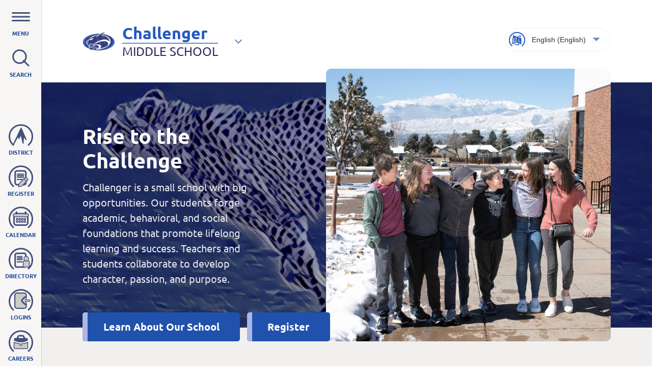

--- FILE ---
content_type: text/html; charset=UTF-8
request_url: https://challenger.asd20.org/
body_size: 4818
content:
<!doctype html>
<html data-n-head-ssr lang="en" data-n-head="%7B%22lang%22:%7B%22ssr%22:%22en%22%7D%7D">
  <head>
    <title>Home | Challenger Middle School</title><meta data-n-head="ssr" data-hid="description" name="description" content="Challenger is a small school with big opportunities. Our students forge academic, behavioral, and social foundations that promote lifelong learning and success. Teachers and students collaborate to develop character, passion, and purpose."><meta data-n-head="ssr" data-hid="twitter:card" name="twitter:card" content="summary_large_image"><meta data-n-head="ssr" data-hid="twitter:site" name="twitter:site" content="@AcademyD20"><meta data-n-head="ssr" data-hid="twitter:url" name="twitter:url" content="https://challenger.asd20.org/"><meta data-n-head="ssr" data-hid="twitter:title" name="twitter:title" content="Home"><meta data-n-head="ssr" data-hid="twitter:description" name="twitter:description" content="Challenger is a small school with big opportunities. Our students forge academic, behavioral, and social foundations that promote lifelong learning and success. Teachers and students collaborate to develop character, passion, and purpose."><meta data-n-head="ssr" data-hid="twitter:image" name="twitter:image" content="https://asd20websitestorage.blob.core.windows.net/website-files/message-images/a-history-of-excellence/thumbnail-md/CMSWinter_300x300_2024-01-03T17_15_24.jpg"><meta data-n-head="ssr" data-hid="og:site_name" property="og:site_name" content="Challenger Middle School"><meta data-n-head="ssr" data-hid="og:type" property="og:type" content="website"><meta data-n-head="ssr" data-hid="og:url" property="og:url" content="https://challenger.asd20.org/"><meta data-n-head="ssr" data-hid="og:title" property="og:title" content="Home"><meta data-n-head="ssr" data-hid="og:description" property="og:description" content="Challenger is a small school with big opportunities. Our students forge academic, behavioral, and social foundations that promote lifelong learning and success. Teachers and students collaborate to develop character, passion, and purpose."><meta data-n-head="ssr" data-hid="og:image" property="og:image" content="https://asd20websitestorage.blob.core.windows.net/website-files/message-images/a-history-of-excellence/thumbnail-md/CMSWinter_300x300_2024-01-03T17_15_24.jpg"><meta data-n-head="ssr" data-hid="og:image:secure_url" property="og:image:secure_url" content="https://asd20websitestorage.blob.core.windows.net/website-files/message-images/a-history-of-excellence/thumbnail-md/CMSWinter_300x300_2024-01-03T17_15_24.jpg"><meta data-n-head="ssr" data-hid="og:image:alt" property="og:image:alt" content="https://asd20websitestorage.blob.core.windows.net/website-files/message-images/a-history-of-excellence/thumbnail-md/CMSWinter_300x300_2024-01-03T17_15_24.jpg"><link data-n-head="ssr" rel="icon" type="image/png" href="/school-icons/2fdf03d1-8fa1-99cf-f38a-09326cbec617.png"><link data-n-head="ssr" data-hid="canonical" rel="canonical" href="https://challenger.asd20.org/"><link rel="preload" href="/_nuxt/runtime.3e6f8ca0d6c1da59fa46.js" as="script"><link rel="preload" href="/_nuxt/8.aa6c7055b2d765530b69.js" as="script"><link rel="preload" href="/_nuxt/vendors/app.392f694c03101cc26c39.css" as="style"><link rel="preload" href="/_nuxt/20.a61741b9de2b01061b2b.js" as="script"><link rel="preload" href="/_nuxt/7.f182f6b69d887f91d700.js" as="script"><link rel="preload" href="/_nuxt/15.2e59d2586bff14112488.js" as="script"><link rel="preload" href="/_nuxt/vendors/components/asd20-school-home-template.019ef10dcb5df904ee78.css" as="style"><link rel="preload" href="/_nuxt/36.b4f43801dfd8d1355bd2.js" as="script"><link rel="preload" href="/_nuxt/vendors/components/asd20-article-digest-compact-template/components/asd20-article-digest-template/co/71d85222.b02a6fe70120302cf8e4.css" as="style"><link rel="preload" href="/_nuxt/0.80dbf724d884c69b0fdb.js" as="script"><link rel="preload" href="/_nuxt/vendors/components/asd20-article-digest-compact-template/components/asd20-article-digest-template/co/551b30a1.09ed3898f15de40fb650.css" as="style"><link rel="preload" href="/_nuxt/1.cbb92c1a6e6f95f9679d.js" as="script"><link rel="stylesheet" href="/_nuxt/vendors/app.392f694c03101cc26c39.css"><link rel="stylesheet" href="/_nuxt/vendors/components/asd20-school-home-template.019ef10dcb5df904ee78.css"><link rel="stylesheet" href="/_nuxt/vendors/components/asd20-article-digest-compact-template/components/asd20-article-digest-template/co/71d85222.b02a6fe70120302cf8e4.css"><link rel="stylesheet" href="/_nuxt/vendors/components/asd20-article-digest-compact-template/components/asd20-article-digest-template/co/551b30a1.09ed3898f15de40fb650.css"><link rel="preload" href="/_nuxt/static/1768589478/state.js" as="script"><link rel="preload" href="/_nuxt/static/1768589478/payload.js" as="script"><link rel="preload" href="/_nuxt/static/1768589478/manifest.js" as="script">
    <meta name="viewport" content="width=device-width,initial-scale=1,viewport-fit=cover">
    <link rel="stylesheet" href="/styles/global.css">
    <!-- <link rel="stylesheet" href="/styles/transitions.css" /> -->
    <style>
      @import url(/fonts/alegreya-sans/index.css);
      @import url(/fonts/arima-madurai/index.css);
      @import url(/fonts/arvo/index.css);
      @import url(/fonts/biorhyme/index.css);
      @import url(/fonts/bitter/index.css);
      @import url(/fonts/bree-serif/index.css);
      @import url(/fonts/crete-round/index.css);
      @import url(/fonts/lato/index.css);
      @import url(/fonts/merriweather/index.css);
      @import url(/fonts/montserrat/index.css);
      @import url(/fonts/oswald/index.css);
      @import url(/fonts/oxygen/index.css);
      @import url(/fonts/podkova/index.css);
      @import url(/fonts/red-hat-display/index.css);
      @import url(/fonts/roboto-condensed/index.css);
      @import url(/fonts/roboto-slab/index.css);
      @import url(/fonts/ubuntu/index.css);
      @import url(/fonts/varela-round/index.css);
      @import url(/fonts/zilla-slab/index.css);
      html {
        height: 100%;
      }
      body {
        padding: 0;
        margin: 0;
        height: 100%;
      }
      #root {
        min-height: 100%;
        display: flex;
        flex-direction: column;
      }
      @keyframes spin {
        0% {
          transform: rotate(0deg);
        }
        100% {
          transform: rotate(360deg);
        }
      }
    </style>
  </head>
  <body>
    <div id="splash-screen" style="display:flex;align-items:center;justify-content:center;position:fixed;top:0;left:0;width:100%;height:100%;background-color:#fff;z-index:9999">
      <div id="splash-spinner" style="opacity:0;transition:opacity .5s ease">
        <div style="width:40px;height:40px;border:4px solid #1e3a8a;border-top:4px solid transparent;border-radius:50%;animation:spin 1s linear infinite"></div>
      </div>
    </div>

    <div data-server-rendered="true" id="__nuxt"><div id="__layout"><div active-notifications="[object Object]" keywords="" selected-categories="" category-options="" pagetype="[object Object]" selectedlanguagecode="en" class="asd20-school-home-template"><a href="#main" class="asd20-skip-to" data-v-615f8fa0>Skip to main content</a> <nav id="site-navigation" data-v-475c90c2><div class="navbar" data-v-8c65d7ac data-v-475c90c2><button type="button" id="menu-toggle-button" aria-owns="main-menu-list" aria-expanded="false" class="asd20-action-menu-item asd20-button asd20-button--transparent asd20-action-menu-item asd20-action-menu-item--md menu-button" data-v-2620ea08 data-v-1404eb7e data-v-8c65d7ac><svg xmlns="http://www.w3.org/2000/svg" viewBox="0 0 32 32" aria-hidden="true" class="asd20-icon asd20-icon--md" style="transform:rotate(0)" data-v-2620ea08><!----> <!----></svg> <span class="asd20-button__label" data-v-2620ea08>Menu</span> </button>  <button type="button" id="search-toggle-button" class="asd20-action-menu-item search-button asd20-button asd20-button--transparent asd20-action-menu-item asd20-action-menu-item--md" data-v-2620ea08 data-v-1404eb7e data-v-8c65d7ac><svg xmlns="http://www.w3.org/2000/svg" viewBox="0 0 32 32" aria-hidden="true" class="asd20-icon asd20-icon--md" style="transform:rotate(0)" data-v-2620ea08><!----> <!----></svg> <span class="asd20-button__label" data-v-2620ea08>Search</span> </button></div> <div class="asd20-action-menu" style="display:none" data-v-7eb5db00 data-v-475c90c2 data-v-475c90c2><a href="https://asd20.org" id="c6164aaf-6aa1-11ea-b89b-cb341a7754b3" parentmenuitemid="c6164aae-6aa1-11ea-b89b-cb341a7754b3" order="0" class="asd20-action-menu-item asd20-button asd20-button--transparent asd20-action-menu-item asd20-action-menu-item--lg" data-v-2620ea08 data-v-1404eb7e data-v-7eb5db00><svg xmlns="http://www.w3.org/2000/svg" viewBox="0 0 32 32" aria-hidden="true" class="asd20-icon asd20-icon--lg" style="transform:rotate(0)" data-v-2620ea08><!----> <!----></svg> <span class="asd20-button__label" data-v-2620ea08>District</span> </a><a href="https://asd20.org/register/" id="076ca93c-ac5e-4207-8bd9-cbd3cb21a614" parentmenuitemid="c6164aae-6aa1-11ea-b89b-cb341a7754b3" order="1" class="asd20-action-menu-item asd20-button asd20-button--transparent asd20-action-menu-item asd20-action-menu-item--lg" data-v-2620ea08 data-v-1404eb7e data-v-7eb5db00><svg xmlns="http://www.w3.org/2000/svg" viewBox="0 0 32 32" aria-hidden="true" class="asd20-icon asd20-icon--lg" style="transform:rotate(0)" data-v-2620ea08><!----> <!----></svg> <span class="asd20-button__label" data-v-2620ea08>Register</span> </a><a href="https://calendar.asd20.org/cms" id="c6164ab0-6aa1-11ea-b89b-cb341a7754b3" parentmenuitemid="c6164aae-6aa1-11ea-b89b-cb341a7754b3" order="2" class="asd20-action-menu-item asd20-button asd20-button--transparent asd20-action-menu-item asd20-action-menu-item--lg" data-v-2620ea08 data-v-1404eb7e data-v-7eb5db00><svg xmlns="http://www.w3.org/2000/svg" viewBox="0 0 32 32" aria-hidden="true" class="asd20-icon asd20-icon--lg" style="transform:rotate(0)" data-v-2620ea08><!----> <!----></svg> <span class="asd20-button__label" data-v-2620ea08>Calendar</span> </a><a href="https://directory.asd20.org/cms/teams/administration" id="c6164ab1-6aa1-11ea-b89b-cb341a7754b3" parentmenuitemid="c6164aae-6aa1-11ea-b89b-cb341a7754b3" order="3" class="asd20-action-menu-item asd20-button asd20-button--transparent asd20-action-menu-item asd20-action-menu-item--lg" data-v-2620ea08 data-v-1404eb7e data-v-7eb5db00><svg xmlns="http://www.w3.org/2000/svg" viewBox="0 0 32 32" aria-hidden="true" class="asd20-icon asd20-icon--lg" style="transform:rotate(0)" data-v-2620ea08><!----> <!----></svg> <span class="asd20-button__label" data-v-2620ea08>Directory</span> </a><a href="/login" id="c6164ab3-6aa1-11ea-b89b-cb341a7754b3" parentmenuitemid="c6164aae-6aa1-11ea-b89b-cb341a7754b3" order="4" class="asd20-action-menu-item asd20-button asd20-button--transparent asd20-action-menu-item asd20-action-menu-item--lg" data-v-2620ea08 data-v-1404eb7e data-v-7eb5db00><svg xmlns="http://www.w3.org/2000/svg" viewBox="0 0 32 32" aria-hidden="true" class="asd20-icon asd20-icon--lg" style="transform:rotate(0)" data-v-2620ea08><!----> <!----></svg> <span class="asd20-button__label" data-v-2620ea08>Logins</span> </a><a href="https://asd20.org/careers" id="c6164ab4-6aa1-11ea-b89b-cb341a7754b3" parentmenuitemid="c6164aae-6aa1-11ea-b89b-cb341a7754b3" order="5" class="asd20-action-menu-item asd20-button asd20-button--transparent asd20-action-menu-item asd20-action-menu-item--lg" data-v-2620ea08 data-v-1404eb7e data-v-7eb5db00><svg xmlns="http://www.w3.org/2000/svg" viewBox="0 0 32 32" aria-hidden="true" class="asd20-icon asd20-icon--lg" style="transform:rotate(0)" data-v-2620ea08><!----> <!----></svg> <span class="asd20-button__label" data-v-2620ea08>Careers</span> </a> </div> <div id="main-menu-list" tabindex="-1" class="asd20-site-menu" style="display:none" data-v-87039ce4 data-v-475c90c2 data-v-475c90c2><div class="asd20-site-menu__viewport" data-v-87039ce4 data-v-87039ce4><div tabindex="-1" role="menu" class="asd20-table-of-contents" data-v-87039ce4 data-v-87039ce4><button id="asd20-site-menu__section-0" role="menuitem" aria-expanded="false" aria-controls="asd20-site-menu__item-1" tabindex="0" class="asd20-table-of-contents__item" data-v-87039ce4><span class="title" data-v-87039ce4>About</span> <svg xmlns="http://www.w3.org/2000/svg" viewBox="0 0 32 32" aria-hidden="true" class="asd20-icon asd20-icon--sm" data-v-87039ce4><!----> <!----></svg></button><button id="asd20-site-menu__section-1" role="menuitem" aria-expanded="false" aria-controls="asd20-site-menu__item-2" tabindex="0" class="asd20-table-of-contents__item" data-v-87039ce4><span class="title" data-v-87039ce4>Academics</span> <svg xmlns="http://www.w3.org/2000/svg" viewBox="0 0 32 32" aria-hidden="true" class="asd20-icon asd20-icon--sm" data-v-87039ce4><!----> <!----></svg></button><button id="asd20-site-menu__section-2" role="menuitem" aria-expanded="false" aria-controls="asd20-site-menu__item-3" tabindex="0" class="asd20-table-of-contents__item" data-v-87039ce4><span class="title" data-v-87039ce4>Athletics</span> <svg xmlns="http://www.w3.org/2000/svg" viewBox="0 0 32 32" aria-hidden="true" class="asd20-icon asd20-icon--sm" data-v-87039ce4><!----> <!----></svg></button><button id="asd20-site-menu__section-3" role="menuitem" aria-expanded="false" aria-controls="asd20-site-menu__item-4" tabindex="0" class="asd20-table-of-contents__item" data-v-87039ce4><span class="title" data-v-87039ce4>Library</span> <svg xmlns="http://www.w3.org/2000/svg" viewBox="0 0 32 32" aria-hidden="true" class="asd20-icon asd20-icon--sm" data-v-87039ce4><!----> <!----></svg></button><button id="asd20-site-menu__section-4" role="menuitem" aria-expanded="false" aria-controls="asd20-site-menu__item-5" tabindex="0" class="asd20-table-of-contents__item" data-v-87039ce4><span class="title" data-v-87039ce4>Parent Resources</span> <svg xmlns="http://www.w3.org/2000/svg" viewBox="0 0 32 32" aria-hidden="true" class="asd20-icon asd20-icon--sm" data-v-87039ce4><!----> <!----></svg></button><button id="asd20-site-menu__section-5" role="menuitem" aria-expanded="false" aria-controls="asd20-site-menu__item-6" tabindex="0" class="asd20-table-of-contents__item" data-v-87039ce4><span class="title" data-v-87039ce4>Student Life</span> <svg xmlns="http://www.w3.org/2000/svg" viewBox="0 0 32 32" aria-hidden="true" class="asd20-icon asd20-icon--sm" data-v-87039ce4><!----> <!----></svg></button></div> <!----></div></div> <div class="asd20-site-search" style="display:none" data-v-e09df1b2 data-v-475c90c2 data-v-475c90c2><div class="asd20-site-search__viewport" data-v-e09df1b2><div class="asd20-site-search__options" data-v-e09df1b2><div class="asd20-site-search__field asd20-site-search__field--question" data-v-e09df1b2><div class="asd20-site-search__question-row" data-v-e09df1b2><div class="asd20-site-search__query" data-v-e09df1b2><div class="asd20-search-field" data-v-6275ba82 data-v-e09df1b2><svg xmlns="http://www.w3.org/2000/svg" viewBox="0 0 32 32" aria-hidden="true" class="asd20-icon asd20-icon--sm" data-v-6275ba82><!----> <!----></svg> <label for="asd20-search-unified" data-v-6275ba82>Search</label> <input id="asd20-search-unified" type="search" placeholder="Question (preview) or keywords..." name="asd20-search" autocomplete="off" data-v-6275ba82> <!----></div> <!----></div> <button aria-disabled="true" type="button" disabled class="asd20-site-search__ask-button asd20-button asd20-button--bordered asd20-button--reversed asd20-button--disabled" data-v-2620ea08 data-v-e09df1b2><!----> <span class="asd20-button__label" data-v-2620ea08>Go</span> </button></div></div> <div id="checkbox-id-search" class="asd20-checkbox asd20-checkbox__checkbox" data-v-302f791a data-v-e09df1b2><input id="asd20-checkbox-only-show-school-results" aria-checked="false" type="checkbox" id="checkbox-id-search" data-v-302f791a> <label for="asd20-checkbox-only-show-school-results" class="asd20-checkbox-only-show-school-results" data-v-302f791a><span data-v-302f791a>Only show school results</span> <!----> <!----></label></div></div> <div class="asd20-tab-bar" data-v-179a7707 data-v-e09df1b2><button tabindex="0" exact="" tag="button" to="" active-class="asd20-tab--active" class="asd20-tab asd20-tab--active" data-v-09e5ecca data-v-179a7707><!----> <span class="asd20-tab__label" data-v-09e5ecca>Answers</span> <!----> </button><button tabindex="0" exact="" tag="button" to="" active-class="asd20-tab--active" class="asd20-tab" data-v-09e5ecca data-v-179a7707><!----> <span class="asd20-tab__label" data-v-09e5ecca>Pages</span> <!----> </button><button tabindex="0" exact="" tag="button" to="" active-class="asd20-tab--active" class="asd20-tab" data-v-09e5ecca data-v-179a7707><!----> <span class="asd20-tab__label" data-v-09e5ecca>Files</span> <!----> </button> </div> <div class="asd20-site-search__results" data-v-e09df1b2><div class="asd20-site-search__results-pane asd20-viewport asd20-viewport--scrollable" style="max-height:auto" data-v-1e3dd920 data-v-e09df1b2><div role="status" class="asd20-notification asd20-notification--info" style="--background-color:currentColor" data-v-e09df1b2><svg xmlns="http://www.w3.org/2000/svg" viewBox="0 0 32 32" aria-hidden="true" class="asd20-icon asd20-icon--lg"><!----> <!----></svg> <div class="asd20-notification__content"><div class="asd20-notification__title">Ask a Question or Search by Keyword</div> <div class="asd20-notification__description"><span>Asking a <b>question</b> will generate an AI answer with related pages and files. Or just search for pages and files by entering <b>keyword(s)</b>.
            <hr>Our AI feature is currently in preview and may not always provide accurate answers.</span> <!----></div> <!----> <!----> </div></div> <!----> <!----> <!----> <!----></div> <div class="asd20-site-search__results-pane asd20-viewport asd20-viewport--scrollable" style="max-height:auto;display:none" data-v-1e3dd920 data-v-e09df1b2><div role="status" class="asd20-notification asd20-notification--info" style="--background-color:currentColor" data-v-e09df1b2><svg xmlns="http://www.w3.org/2000/svg" viewBox="0 0 32 32" aria-hidden="true" class="asd20-icon asd20-icon--lg"><!----> <!----></svg> <div class="asd20-notification__content"><div class="asd20-notification__title">Ask a Question or Search by Keyword</div> <div class="asd20-notification__description"><span>Asking a <b>question</b> will generate an AI answer with related pages and files. Or just search for pages and files by entering <b>keyword(s)</b>.
            <hr>Our AI feature is currently in preview and may not always provide accurate answers.</span> <!----></div> <!----> <!----> </div></div> <!----> <!----> <div class="asd20-list" data-v-d53e2526 data-v-e09df1b2><!----> <div class="asd20-viewport asd20-viewport--scrollable" style="max-height:none" data-v-1e3dd920 data-v-d53e2526><div class="asd20-list__items" style="--columns:1" data-v-1e3dd920 data-v-d53e2526> </div></div> <!----></div> <!----> <hr data-v-1e3dd920 data-v-e09df1b2> <!----></div> <div class="asd20-site-search__results-pane asd20-viewport asd20-viewport--scrollable" style="max-height:auto;display:none" data-v-1e3dd920 data-v-e09df1b2><div role="status" class="asd20-notification asd20-notification--info" style="--background-color:currentColor" data-v-e09df1b2><svg xmlns="http://www.w3.org/2000/svg" viewBox="0 0 32 32" aria-hidden="true" class="asd20-icon asd20-icon--lg"><!----> <!----></svg> <div class="asd20-notification__content"><div class="asd20-notification__title">Ask a Question or Search by Keyword</div> <div class="asd20-notification__description"><span>Asking a <b>question</b> will generate an AI answer with related pages and files. Or just search for pages and files by entering <b>keyword(s)</b>.
            <hr>Our AI feature is currently in preview and may not always provide accurate answers.</span> <!----></div> <!----> <!----> </div></div> <!----> <div class="asd20-list" data-v-d53e2526 data-v-e09df1b2><!----> <div class="asd20-viewport asd20-viewport--scrollable" style="max-height:none" data-v-1e3dd920 data-v-d53e2526><div class="asd20-list__items" style="--columns:1" data-v-1e3dd920 data-v-d53e2526> </div></div> <!----></div> <!----></div></div> <!----></div> <!----></div></nav> <!----> <header role="banner" id="page-header" class="asd20-school-homepage-header asd20-school-homepage-header--fullscreen asd20-school-homepage-header--has-cta" data-v-2e6031b4><div class="asd20-school-homepage-header__top" data-v-2e6031b4><!----><div class="notification-translation-container" data-v-2e6031b4><div class="language-wrapper" data-v-2e6031b4><!----> <!----></div> <!----></div></div> <div id="main" class="asd20-school-homepage-header__content" data-v-2e6031b4><h1 data-v-2e6031b4>Rise to the Challenge</h1> <div class="asd20-school-homepage-header__lead" data-v-2e6031b4><span data-v-2e6031b4>Challenger is a small school with big opportunities. Our students forge academic, behavioral, and social foundations that promote lifelong learning and success. Teachers and students collaborate to develop character, passion, and purpose.</span></div></div> <div class="asd20-school-homepage-header__image" data-v-2e6031b4><img src="https://asd20websitestorage.blob.core.windows.net/website-files/message-images/a-history-of-excellence/full/CMSWinter_1280x706_2024-01-03T17_15_24.jpg" alt="Six CMS students arm in arm near the school's entrance with a snow-covered Pikes Peak in the background." data-v-2e6031b4> <!----></div> <!----> <div class="asd20-school-homepage-header__call-to-action" data-v-2e6031b4><a href="/about" class="asd20-button asd20-button--horizontal asd20-button--reversed asd20-button--centered" data-v-2620ea08 data-v-2e6031b4><!----> <span class="asd20-button__label" data-v-2620ea08>Learn About Our School</span> </a><a href="https://www.asd20.org/register/" class="asd20-button asd20-button--horizontal asd20-button--reversed asd20-button--centered" data-v-2620ea08 data-v-2e6031b4><!----> <span class="asd20-button__label" data-v-2620ea08>Register</span> </a></div> <div class="scroll-down-indicator" data-v-2e6031b4></div> </header> <nav aria-label="Sitewide Quick Links" class="asd20-quicklinks-menu" data-v-3f6726b2><a href="/attendance" class="asd20-button asd20-button--transparent" data-v-2620ea08 data-v-3f6726b2><svg xmlns="http://www.w3.org/2000/svg" viewBox="0 0 32 32" aria-hidden="true" class="asd20-icon asd20-icon--lg" style="transform:rotate(0)" data-v-2620ea08><!----> <!----></svg> <span class="asd20-button__label" data-v-2620ea08>Attendance</span> </a><a href="/cheetah-chat" class="asd20-button asd20-button--transparent" data-v-2620ea08 data-v-3f6726b2><svg xmlns="http://www.w3.org/2000/svg" viewBox="0 0 32 32" aria-hidden="true" class="asd20-icon asd20-icon--lg" style="transform:rotate(0)" data-v-2620ea08><!----> <!----></svg> <span class="asd20-button__label" data-v-2620ea08>Cheetah Chat</span> </a><a href="/schedules" class="asd20-button asd20-button--transparent" data-v-2620ea08 data-v-3f6726b2><svg xmlns="http://www.w3.org/2000/svg" viewBox="0 0 32 32" aria-hidden="true" class="asd20-icon asd20-icon--lg" style="transform:rotate(0)" data-v-2620ea08><!----> <!----></svg> <span class="asd20-button__label" data-v-2620ea08>Schedules</span> </a><a href="https://asd20.nutrislice.com/menu/challenger-middle-school" target="_blank" rel="noopener noreferrer" class="asd20-button asd20-button--transparent" data-v-2620ea08 data-v-3f6726b2><svg xmlns="http://www.w3.org/2000/svg" viewBox="0 0 32 32" aria-hidden="true" class="asd20-icon asd20-icon--lg" style="transform:rotate(0)" data-v-2620ea08><!----> <!----></svg> <span class="asd20-button__label" data-v-2620ea08>Today's Menu</span> </a><a href="https://safe2tell.org/" target="_blank" rel="noopener noreferrer" class="asd20-button asd20-button--transparent" data-v-2620ea08 data-v-3f6726b2><svg xmlns="http://www.w3.org/2000/svg" viewBox="0 0 32 32" aria-hidden="true" class="asd20-icon asd20-icon--lg" style="transform:rotate(0)" data-v-2620ea08><!----> <!----></svg> <span class="asd20-button__label" data-v-2620ea08>Report A Concern (Safe2Tell)</span> </a> </nav> <section aria-label="Feeds section" class="asd20-feeds-section" data-v-7e524206> <div class="asd20-swiper-feed eventsFeed" data-v-1d664932 data-v-7e524206 data-v-7e524206><h2 aria-label="Feed title" class="swiper-title" data-v-1d664932><svg xmlns="http://www.w3.org/2000/svg" viewBox="0 0 32 32" aria-hidden="true" class="asd20-icon asd20-icon--lg" data-v-1d664932><!----> <!----></svg><span data-v-1d664932>Events</span></h2> <div class="asd20-swiper" style="--color__fade-overlay:var(--website-page__background-color)" data-v-5c89c139 data-v-1d664932><button slot="before-wrapper" tabindex="-1" title="Previous" class="asd20-swiper__arrows__button-prev" data-v-5c89c139><span data-v-5c89c139>Previous Tile</span></button> <div class="swiper-container" data-v-5c89c139><div class="swiper-wrapper" data-v-5c89c139>  <div class="swiper-slide" data-v-5c89c139 data-v-1d664932><div class="asd20-skeleton asd20-skeleton asd20-skeleton--card" data-v-1d664932><div class="asd20-skeleton__content"></div></div></div><div class="swiper-slide" data-v-5c89c139 data-v-1d664932><div class="asd20-skeleton asd20-skeleton asd20-skeleton--card" data-v-1d664932><div class="asd20-skeleton__content"></div></div></div><div class="swiper-slide" data-v-5c89c139 data-v-1d664932><div class="asd20-skeleton asd20-skeleton asd20-skeleton--card" data-v-1d664932><div class="asd20-skeleton__content"></div></div></div><div class="swiper-slide" data-v-5c89c139 data-v-1d664932><div class="asd20-skeleton asd20-skeleton asd20-skeleton--card" data-v-1d664932><div class="asd20-skeleton__content"></div></div></div><div class="swiper-slide" data-v-5c89c139 data-v-1d664932><div class="asd20-skeleton asd20-skeleton asd20-skeleton--card" data-v-1d664932><div class="asd20-skeleton__content"></div></div></div><div class="swiper-slide" data-v-5c89c139 data-v-1d664932><div class="asd20-skeleton asd20-skeleton asd20-skeleton--card" data-v-1d664932><div class="asd20-skeleton__content"></div></div></div><div class="swiper-slide" data-v-5c89c139 data-v-1d664932><div class="asd20-skeleton asd20-skeleton asd20-skeleton--card" data-v-1d664932><div class="asd20-skeleton__content"></div></div></div><div class="swiper-slide" data-v-5c89c139 data-v-1d664932><div class="asd20-skeleton asd20-skeleton asd20-skeleton--card" data-v-1d664932><div class="asd20-skeleton__content"></div></div></div> </div> <div class="swiper-pagination" data-v-5c89c139></div></div> <button slot="after-wrapper" tabindex="-1" title="Next" class="asd20-swiper__arrows__button-next" data-v-5c89c139><span data-v-5c89c139>Next Tile</span></button></div> <div class="feed-buttons" data-v-1d664932><a href="https://calendar.asd20.org/cms" class="asd20-button asd20-button--horizontal asd20-button--transparent asd20-button--bordered asd20-button--centered" data-v-2620ea08 data-v-1d664932><!----> <span class="asd20-button__label" data-v-2620ea08>Full Calendar</span> </a> <!----> <!----></div></div> <div class="asd20-swiper-feed announcementsFeed" data-v-1d664932 data-v-7e524206 data-v-7e524206><h2 aria-label="Feed title" class="swiper-title" data-v-1d664932><svg xmlns="http://www.w3.org/2000/svg" viewBox="0 0 32 32" aria-hidden="true" class="asd20-icon asd20-icon--lg" data-v-1d664932><!----> <!----></svg><span data-v-1d664932>Announcements</span></h2> <div class="asd20-swiper" style="--color__fade-overlay:var(--website-page__background-color)" data-v-5c89c139 data-v-1d664932><button slot="before-wrapper" tabindex="-1" title="Previous" class="asd20-swiper__arrows__button-prev" data-v-5c89c139><span data-v-5c89c139>Previous Tile</span></button> <div class="swiper-container" data-v-5c89c139><div class="swiper-wrapper" data-v-5c89c139>  <div class="swiper-slide" data-v-5c89c139 data-v-1d664932><div class="asd20-skeleton asd20-skeleton asd20-skeleton--card" data-v-1d664932><div class="asd20-skeleton__content"></div></div></div><div class="swiper-slide" data-v-5c89c139 data-v-1d664932><div class="asd20-skeleton asd20-skeleton asd20-skeleton--card" data-v-1d664932><div class="asd20-skeleton__content"></div></div></div><div class="swiper-slide" data-v-5c89c139 data-v-1d664932><div class="asd20-skeleton asd20-skeleton asd20-skeleton--card" data-v-1d664932><div class="asd20-skeleton__content"></div></div></div><div class="swiper-slide" data-v-5c89c139 data-v-1d664932><div class="asd20-skeleton asd20-skeleton asd20-skeleton--card" data-v-1d664932><div class="asd20-skeleton__content"></div></div></div><div class="swiper-slide" data-v-5c89c139 data-v-1d664932><div class="asd20-skeleton asd20-skeleton asd20-skeleton--card" data-v-1d664932><div class="asd20-skeleton__content"></div></div></div><div class="swiper-slide" data-v-5c89c139 data-v-1d664932><div class="asd20-skeleton asd20-skeleton asd20-skeleton--card" data-v-1d664932><div class="asd20-skeleton__content"></div></div></div> </div> <div class="swiper-pagination" data-v-5c89c139></div></div> <button slot="after-wrapper" tabindex="-1" title="Next" class="asd20-swiper__arrows__button-next" data-v-5c89c139><span data-v-5c89c139>Next Tile</span></button></div> <div class="feed-buttons" data-v-1d664932><!----> <!----> <!----></div></div> <div class="asd20-swiper-feed storiesFeed" data-v-1d664932 data-v-7e524206 data-v-7e524206><h2 aria-label="Feed title" class="swiper-title" data-v-1d664932><svg xmlns="http://www.w3.org/2000/svg" viewBox="0 0 32 32" aria-hidden="true" class="asd20-icon asd20-icon--lg" data-v-1d664932><!----> <!----></svg><span data-v-1d664932>Stories</span></h2> <div class="asd20-swiper" style="--color__fade-overlay:var(--website-page__background-color)" data-v-5c89c139 data-v-1d664932><button slot="before-wrapper" tabindex="-1" title="Previous" class="asd20-swiper__arrows__button-prev" data-v-5c89c139><span data-v-5c89c139>Previous Tile</span></button> <div class="swiper-container" data-v-5c89c139><div class="swiper-wrapper" data-v-5c89c139>  <div class="swiper-slide" data-v-5c89c139 data-v-1d664932><div class="asd20-skeleton asd20-skeleton asd20-skeleton--card" data-v-1d664932><div class="asd20-skeleton__content"></div></div></div><div class="swiper-slide" data-v-5c89c139 data-v-1d664932><div class="asd20-skeleton asd20-skeleton asd20-skeleton--card" data-v-1d664932><div class="asd20-skeleton__content"></div></div></div><div class="swiper-slide" data-v-5c89c139 data-v-1d664932><div class="asd20-skeleton asd20-skeleton asd20-skeleton--card" data-v-1d664932><div class="asd20-skeleton__content"></div></div></div><div class="swiper-slide" data-v-5c89c139 data-v-1d664932><div class="asd20-skeleton asd20-skeleton asd20-skeleton--card" data-v-1d664932><div class="asd20-skeleton__content"></div></div></div><div class="swiper-slide" data-v-5c89c139 data-v-1d664932><div class="asd20-skeleton asd20-skeleton asd20-skeleton--card" data-v-1d664932><div class="asd20-skeleton__content"></div></div></div><div class="swiper-slide" data-v-5c89c139 data-v-1d664932><div class="asd20-skeleton asd20-skeleton asd20-skeleton--card" data-v-1d664932><div class="asd20-skeleton__content"></div></div></div> </div> <div class="swiper-pagination" data-v-5c89c139></div></div> <button slot="after-wrapper" tabindex="-1" title="Next" class="asd20-swiper__arrows__button-next" data-v-5c89c139><span data-v-5c89c139>Next Tile</span></button></div> <div class="feed-buttons" data-v-1d664932><!----> <!----> <!----></div></div> <!----> </section> <footer id="page-footer" data-v-0cbdd3ed><div class="logoContainer" data-v-0cbdd3ed><a href="https://challenger.asd20.org" aria-label="Challenger Middle School, An Academy District 20 School" class="asd20-logo asd20-logo asd20-logo--sm asd20-logo--bordered asd20-logo--reversed asd20-logo--wrappable" data-v-20d68c22 data-v-0cbdd3ed><figure class="asd20-logo__image" data-v-20d68c22><img src="https://asd20websitestorage.blob.core.windows.net/asd20-images/school-logos/CMS.png" alt="Our school logo." data-v-20d68c22></figure> <span class="asd20-logo__title" data-v-20d68c22><span data-v-20d68c22>Challenger</span> <small class="asd20-logo__subtitle" data-v-20d68c22>
      Middle School
    </small> <span class="asd20-logo__tagline" data-v-20d68c22>
      An Academy District 20 School
      </span></span></a> <!----> <div class="footer-optional-logo" data-v-0cbdd3ed><!----> <!----></div></div> <div class="contact-info" data-v-0cbdd3ed><a href="#" target="_blank" rel="noopener noreferrer" class="principal asd20-button asd20-button--horizontal asd20-button--transparent asd20-button--expanded asd20-button--reversed" data-v-2620ea08 data-v-0cbdd3ed><svg xmlns="http://www.w3.org/2000/svg" viewBox="0 0 32 32" aria-hidden="true" class="asd20-icon asd20-icon--md" style="transform:rotate(0)" data-v-2620ea08><!----> <!----></svg> <span class="asd20-button__label" data-v-2620ea08>Principal: Debbie Holt</span> </a> <a href="#" target="_blank" rel="noopener noreferrer" class="hours asd20-button asd20-button--horizontal asd20-button--transparent asd20-button--expanded asd20-button--reversed" data-v-2620ea08 data-v-0cbdd3ed><svg xmlns="http://www.w3.org/2000/svg" viewBox="0 0 32 32" aria-hidden="true" class="asd20-icon asd20-icon--md" style="transform:rotate(0)" data-v-2620ea08><!----> <!----></svg> <span class="asd20-button__label" data-v-2620ea08>7:55 a.m. - 3:00 p.m.</span> </a> <a href="tel:(719) 234 - 3000" target="_blank" rel="noopener noreferrer" class="phone asd20-button asd20-button--horizontal asd20-button--transparent asd20-button--expanded asd20-button--reversed" data-v-2620ea08 data-v-0cbdd3ed><svg xmlns="http://www.w3.org/2000/svg" viewBox="0 0 32 32" aria-hidden="true" class="asd20-icon asd20-icon--md" style="transform:rotate(0)" data-v-2620ea08><!----> <!----></svg> <span class="asd20-button__label" data-v-2620ea08>(719) 234 - 3000</span> </a> <!----> <a href="https://www.google.com/maps/dir/10215 Lexington Dr. Colorado Springs CO 80920" target="_blank" rel="noopener noreferrer" newwindow="" class="asd20-button asd20-button--horizontal asd20-button--transparent asd20-button--expanded asd20-button--reversed" data-v-2620ea08 data-v-0cbdd3ed><svg xmlns="http://www.w3.org/2000/svg" viewBox="0 0 32 32" aria-hidden="true" class="asd20-icon asd20-icon--md" style="transform:rotate(0)" data-v-2620ea08><!----> <!----></svg> <span class="asd20-button__label" data-v-2620ea08></span> 
      10215 Lexington Dr.
      <br data-v-2620ea08 data-v-0cbdd3ed>
      Colorado Springs, CO
      80920
    </a> <a href="mailto:challenger@asd20.org" target="_blank" rel="noopener noreferrer" class="contact-us asd20-button asd20-button--horizontal asd20-button--transparent asd20-button--expanded asd20-button--reversed" data-v-2620ea08 data-v-0cbdd3ed><svg xmlns="http://www.w3.org/2000/svg" viewBox="0 0 32 32" aria-hidden="true" class="asd20-icon asd20-icon--md" style="transform:rotate(0)" data-v-2620ea08><!----> <!----></svg> <span class="asd20-button__label" data-v-2620ea08>Contact Us</span> </a></div> <nav aria-label="Social Media" class="asd20-social-menu" data-v-83dba3bc data-v-0cbdd3ed></nav> <div class="disclosure-links" data-v-0cbdd3ed><a href="https://www.asd20.org/accessibility" class="asd20-button asd20-button--horizontal asd20-button--transparent asd20-button--expanded asd20-button--reversed" data-v-2620ea08 data-v-0cbdd3ed><!----> <span class="asd20-button__label" data-v-2620ea08></span> 
      Accessibility
    </a><a href="https://asd20.org/non-discrimination" class="asd20-button asd20-button--horizontal asd20-button--transparent asd20-button--expanded asd20-button--reversed" data-v-2620ea08 data-v-0cbdd3ed><!----> <span class="asd20-button__label" data-v-2620ea08></span> 
      Non-discrimination
    </a><a href="https://www.asd20.org/privacy-policy" class="asd20-button asd20-button--horizontal asd20-button--transparent asd20-button--expanded asd20-button--reversed" data-v-2620ea08 data-v-0cbdd3ed><!----> <span class="asd20-button__label" data-v-2620ea08></span> 
      Privacy Policy
    </a><a href="https://www.asd20.org/public-notices" class="asd20-button asd20-button--horizontal asd20-button--transparent asd20-button--expanded asd20-button--reversed" data-v-2620ea08 data-v-0cbdd3ed><!----> <span class="asd20-button__label" data-v-2620ea08></span> 
      Public Notices
    </a></div> <div class="copyright" data-v-0cbdd3ed>
    Copyright © 2026 Academy District 20. All rights reserved.
  </div> <style></style></footer></div></div></div><script defer src="/_nuxt/static/1768589478/state.js"></script><script src="/_nuxt/runtime.3e6f8ca0d6c1da59fa46.js" defer></script><script src="/_nuxt/15.2e59d2586bff14112488.js" defer></script><script src="/_nuxt/36.b4f43801dfd8d1355bd2.js" defer></script><script src="/_nuxt/0.80dbf724d884c69b0fdb.js" defer></script><script src="/_nuxt/1.cbb92c1a6e6f95f9679d.js" defer></script><script src="/_nuxt/8.aa6c7055b2d765530b69.js" defer></script><script src="/_nuxt/20.a61741b9de2b01061b2b.js" defer></script><script src="/_nuxt/7.f182f6b69d887f91d700.js" defer></script>
    <script type="text/javascript">(()=>{var e=document.createElement("script"),t=(e.type="text/javascript",e.async=!0,e.src="//siteimproveanalytics.com/js/siteanalyze_85557.js",document.getElementsByTagName("script")[0]);t.parentNode.insertBefore(e,t)})()</script>
    <script>window.__splashSpinnerTimeout=setTimeout(function(){var e=document.getElementById("splash-spinner");e&&(e.style.opacity="1")},1e3)</script>
  </body>
</html>


--- FILE ---
content_type: text/css; charset=UTF-8
request_url: https://challenger.asd20.org/_nuxt/vendors/app.392f694c03101cc26c39.css
body_size: 13476
content:
.asd20-viewport[data-v-1e3dd920]{flex:1 1 0%;min-height:0;min-width:0;overflow:hidden;position:relative}.asd20-viewport--scrollable[data-v-1e3dd920]{overflow-y:auto;overflow-x:hidden;-webkit-overflow-scrolling:touch}.asd20-viewport--padded[data-v-1e3dd920]{padding:1.6875rem}.asd20-viewport[data-v-1e3dd920]::-webkit-scrollbar{-webkit-appearance:none;width:6px}.asd20-viewport[data-v-1e3dd920]::-webkit-scrollbar-thumb{background-color:var(--website-page__alternate-background-color);border-radius:4px;margin:3px}.asd20-icon{fill:var(--fill-color);color:var(--line-color);--fill-color:var(--website-icon__fill-color);--line-color:var(--website-icon__line-color);flex-shrink:0}.asd20-icon--xs{height:16px;width:16px}.asd20-icon--sm{height:24px;width:24px}.asd20-icon--md{height:32px;width:32px}.asd20-icon--lg{height:48px;width:48px}.asd20-icon--xl{height:64px;width:64px}.asd20-icon--xxl{height:128px;width:128px}.asd20-badge[data-v-e7b9d082]{position:absolute;top:0;right:0;min-width:.84375rem;min-height:.84375rem;border-radius:50%;background:var(--color__accent);font-family:var(--website-typography__font-family-headlines);flex-shrink:0}.asd20-badge--left[data-v-e7b9d082]{right:auto;left:0}.asd20-badge--static[data-v-e7b9d082]{position:relative;top:auto;left:auto}.asd20-badge__content[data-v-e7b9d082]{min-width:1.265625rem;min-height:1.265625rem;display:flex;justify-content:center;align-items:center;color:var(--color__on-accent);font-size:.75rem;font-weight:700;line-height:1;border-radius:50%;overflow:hidden}.asd20-badge--long[data-v-e7b9d082]{border-radius:1.6875rem}.asd20-badge--long .asd20-badge__content[data-v-e7b9d082]{padding:0 .421875rem}.asd20-button .asd20-badge[data-v-e7b9d082]{top:.421875rem;right:.421875rem}.asd20-button .asd20-badge.asd20-badge--left[data-v-e7b9d082]{right:auto;left:.421875rem}.asd20-badge-enter-active[data-v-e7b9d082],.asd20-badge-leave-active[data-v-e7b9d082]{transition:all .2s ease-out}.asd20-badge-enter[data-v-e7b9d082],.asd20-badge-leave-to[data-v-e7b9d082]{transform:scale3d(0,0,0);opacity:0}.asd20-tag[data-v-75602546]{display:flex;justify-content:center;background:var(--background-color);color:var(--foreground,currentColor);min-width:1.265625rem;min-height:1.265625rem;width:-moz-min-content;width:min-content;padding:.10546875rem .421875rem;align-items:center;font-size:.75rem;font-weight:700;text-transform:uppercase;line-height:1;overflow:hidden;border-radius:.84375rem 0 0 .84375rem;white-space:nowrap}.asd20-tag[data-v-75602546]:before{content:"";width:.421875rem;height:.421875rem;margin-right:.421875rem;background:var(--foreground,var(--color__accent));border-radius:50%;opacity:1;box-shadow:0 0 3px var(--background,currentColor)}.asd20-tag--bordered[data-v-75602546]{box-shadow:0 0 0 1px var(--background,currentColor) inset}.asd20-tag--transparent[data-v-75602546]{background:transparent}.asd20-tag-group[data-v-125d6684]{padding:0;display:flex;flex-wrap:wrap;margin-bottom:-.2109375rem}.asd20-tag-group .asd20-tag[data-v-125d6684]{margin-right:.2109375rem;margin-bottom:.2109375rem}.asd20-text-avatar[data-v-5091faca]{background:var(--bg);color:#fff;font-family:var(--website-typography__font-family-headlines);font-size:1rem;font-weight:700;text-transform:uppercase;line-height:1}.asd20-text-avatar[data-v-5091faca],.asd20-thumbnail-avatar[data-v-621cd754]{width:3.375rem;height:3.375rem;overflow:hidden;display:flex;align-items:center;justify-content:center;border-radius:50%}.asd20-thumbnail-avatar[data-v-621cd754]{background:rgba(0,0,0,.125);margin:0}.asd20-thumbnail-avatar img[data-v-621cd754]{display:block;-o-object-fit:cover;object-fit:cover;-o-object-position:center;object-position:center;height:100%;width:100%}.asd20-thumbnail-avatar--square[data-v-621cd754]{display:block;border-radius:0}.asd20-thumbnail-avatar--contain img[data-v-621cd754]{-o-object-fit:contain;object-fit:contain}.asd20-list-item[data-v-5b3ca26e]{-moz-appearance:none;appearance:none;-webkit-appearance:none;display:flex;flex-direction:row;align-items:center;font-family:var(--website-typography__font-family-headlines);box-sizing:border-box;margin:0;text-align:left;border:none;font-size:1em;width:100%;padding:.84375rem;transition:background .2s ease-in-out;text-decoration:none;background:transparent;position:relative}.asd20-list-item__icon[data-v-5b3ca26e]{flex-shrink:0;flex-grow:0;margin-right:.84375rem}.asd20-list-item__icon[data-v-5b3ca26e] .asd20-icon{--line-color:var(--website-icon__line-color);--fill-color:var(--website-icon__fill-color)}.asd20-list-item__thumbnail[data-v-5b3ca26e]{flex-shrink:0;flex-grow:0;margin-right:.84375rem}.asd20-list-item__content[data-v-5b3ca26e]{flex-grow:1;display:flex;flex-direction:column;margin-right:.84375rem;overflow:hidden}.asd20-list-item__content[data-v-5b3ca26e]:last-child{margin-right:0}.asd20-list-item__label[data-v-5b3ca26e]{display:flex;align-items:center;font-weight:700;color:var(--color__primary);line-height:1.4}.asd20-list-item__label span[data-v-5b3ca26e]{width:100%;overflow:hidden;text-overflow:ellipsis}.asd20-list-item__label[data-v-5b3ca26e] .asd20-icon{margin-left:1rem}.asd20-list-item__description[data-v-5b3ca26e]{font-family:var(--website-typography__font-family-body);font-size:1em;color:var(--website-page__foreground-color)}.asd20-list-item__badges[data-v-5b3ca26e]{margin-right:.84375rem}.asd20-list-item__actions[data-v-5b3ca26e],.asd20-list-item__badges[data-v-5b3ca26e]{flex-shrink:0;flex-grow:0}.asd20-list-item__source[data-v-5b3ca26e]{font-size:.75rem}.asd20-list-item[data-v-5b3ca26e] .asd20-tag-group,.asd20-list-item__source[data-v-5b3ca26e]{color:var(--color__primary);margin-top:.421875rem}.asd20-list-item--condensed[data-v-5b3ca26e]{padding:.31640625rem}.asd20-list-item--checked[data-v-5b3ca26e]:before{content:"";flex-shrink:0;flex-grow:0;display:block;width:1.0546875rem;height:1.0546875rem;background-image:url("data:image/svg+xml;charset=utf-8,%3Csvg xmlns='http://www.w3.org/2000/svg' viewBox='0 0 24 24'%3E%3Cpath fill='%2380B2C0' d='M20.285 2L9 13.567 3.714 8.556 0 12.272 9 21 24 5.715z'/%3E%3C/svg%3E");background-size:1.0546875rem;background-repeat:no-repeat;margin-right:.421875rem}.asd20-list-item--actionable[data-v-5b3ca26e]{cursor:pointer;border-radius:var(--website-shape__radius-s)}.asd20-list-item--actionable[data-v-5b3ca26e] .asd20-list-item__label{width:auto}.asd20-list-item--actionable[data-v-5b3ca26e]:focus,.asd20-list-item--actionable[data-v-5b3ca26e]:hover{background:rgba(0,0,0,.0625)}.asd20-list-item--actionable[data-v-5b3ca26e]:after{align-self:center;flex-shrink:0;flex-grow:0;display:block;width:.84375rem;height:.84375rem;margin-right:.421875rem;box-shadow:1px 1px 0 0 var(--color__secondary-t50);transform:rotate(-45deg)}.asd20-list-item--bordered[data-v-5b3ca26e]:not(:last-of-type){box-shadow:0 -1px 0 0 var(--color__tertiary) inset}.asd20-list-item--align-top[data-v-5b3ca26e]{align-items:flex-start}@media screen and (min-width:1024px){.asd20-list-item--actionable[data-v-5b3ca26e]:after{display:none}[data-v-5b3ca26e] .asd20-list-item__description,[data-v-5b3ca26e] .asd20-list-item__label{font-size:1rem}}.asd20-list-category[data-v-21442af4]{position:relative;display:flex;color:var(--color__secondary);font-family:var(--website-typography__font-family-headlines);font-size:1.1rem;font-weight:700;padding-bottom:.421875rem;padding-left:.2109375rem;flex-basis:100%}.asd20-list-item+.asd20-list-category[data-v-21442af4]{margin-top:.84375rem}.asd20-list__header[data-v-d53e2526]{display:flex;flex-direction:row;align-items:center;margin-bottom:.84375rem}.asd20-list__header .asd20-icon[data-v-d53e2526]{margin-right:.84375rem;--line-color:var(--website-icon__line-color);--fill-color:var(--website-icon__fill-color)}.asd20-list__headline[data-v-d53e2526]{font-size:1.25rem!important;color:var(--color__primary)}.asd20-list--multi-column .asd20-list__items[data-v-d53e2526]{list-style:none;padding:0;display:flex;flex-wrap:wrap;width:100%}.asd20-list--multi-column[data-v-d53e2526] .asd20-list-item{width:calc(100%/var(--columns));position:relative;word-break:normal}.asd20-list--multi-column[data-v-d53e2526] .asd20-list-item--bordered{box-shadow:none!important}.asd20-button[data-v-2620ea08]{border:none;padding:.84375rem;margin:0;display:flex;flex-shrink:0;flex-direction:column;align-items:center;justify-content:center;text-decoration:none;text-align:center;position:relative;width:-moz-fit-content;width:fit-content;cursor:pointer;border-radius:var(--website-button__radius);-webkit-tap-highlight-color:hsla(0,0%,100%,0);font-family:var(--website-typography__font-family-headlines);font-size:10px}@media screen and (min-width:320px){.asd20-button[data-v-2620ea08]{font-size:calc(9.09091px + .28409vw)!important}}@media screen and (min-width:1200px){.asd20-button[data-v-2620ea08]{font-size:12.5px}}.asd20-button[data-v-2620ea08]{font-weight:700;line-height:1.5;transition:background .2s ease-in-out;background:var(--website-button__background-color);color:var(--website-button__foreground-color)}.asd20-button use[data-v-2620ea08]{--line-color:var(--color__primary);--fill-color:var(--color__accent)}.asd20-button[data-v-2620ea08]:focus,.asd20-button[data-v-2620ea08]:hover{color:var(--website-button__hover-foreground)}.asd20-button[data-v-2620ea08]:focus use,.asd20-button[data-v-2620ea08]:hover use{--fill-color:var(--website-icon__hover-fill-color)}.asd20-button[data-v-2620ea08]:focus{box-shadow:inset 0 0 0 3px #fff,0 0 3px 0 var(--color__accent-s10)!important;outline:2px solid var(--color__accent-s10);outline-offset:-2px}.asd20-button--horizontal[data-v-2620ea08]{flex-direction:row;justify-content:flex-start;text-align:left}.asd20-button--horizontal[data-v-2620ea08] .asd20-button__label:not(:first-child){margin-left:.421875rem}.asd20-button--centered[data-v-2620ea08]{text-align:center;justify-content:center}.asd20-button--expanded[data-v-2620ea08]{width:auto;flex-grow:1}.asd20-button--bordered[data-v-2620ea08]{border:var(--website-button__border)}.asd20-button--reversed[data-v-2620ea08]{background-color:var(--website-button__reverse-background-color);color:var(--website-button__reverse-foreground-color)}.asd20-button--reversed[data-v-2620ea08] g{--line-color:var(--website-icon__line-color-reverse);--fill-color:var(--website-icon__fill-color-reverse)}.asd20-button--reversed[data-v-2620ea08]:focus,.asd20-button--reversed[data-v-2620ea08]:hover{background:var(--website-button__hover-reverse-background-color);color:var(--website-button__hover-reverse-foreground-color)}.asd20-button--reversed:focus use[data-v-2620ea08],.asd20-button--reversed:hover use[data-v-2620ea08]{--fill-color:var(--website-icon__hover-fill-color-reverse)}.asd20-button--reversed[data-v-2620ea08]:focus{box-shadow:inset 0 0 0 3px #fff,0 0 3px 0 var(--color__accent-s10)!important;outline:2px solid var(--color__accent-s10);outline-offset:-2px}.asd20-button--reversed.asd20-button--transparent[data-v-2620ea08]:focus,.asd20-button--reversed.asd20-button--transparent[data-v-2620ea08]:hover{background-color:rgba(0,0,0,.25)}.asd20-button--transparent[data-v-2620ea08]{background:transparent;color:var(--website-button__foreground-color)}.asd20-button--transparent[data-v-2620ea08]:hover{background:var(--website-button__hover-background-color);color:var(--website-button__hover-foreground)}.asd20-button--transparent[data-v-2620ea08]:focus{box-shadow:inset 0 0 0 3px #fff,0 0 3px 0 var(--color__accent-s10)!important;outline:2px solid var(--color__accent-s10);outline-offset:-2px}.asd20-button--transparent.asd20-button--reversed[data-v-2620ea08]{background:transparent;color:var(--website-button__reverse-foreground-color)}.asd20-button--text-only[data-v-2620ea08]{padding:0;background:transparent;box-shadow:none;color:currentColor}.asd20-button--text-only[data-v-2620ea08]:hover{background:none}.asd20-button--text-only[data-v-2620ea08]:focus{box-shadow:inset 0 0 0 3px #fff,0 0 3px 0 var(--color__accent-s10)!important;outline:2px solid var(--color__accent-s10);outline-offset:-2px;background:none}.asd20-button--disabled[data-v-2620ea08]{opacity:.5}.asd20-button--opposite .asd20-icon[data-v-2620ea08]{order:2}.asd20-button--xs[data-v-2620ea08]{height:1.6875rem;width:1.6875rem}.asd20-button--sm[data-v-2620ea08]{height:2.53125rem;width:2.53125rem}.asd20-button--md[data-v-2620ea08]{height:3.796875rem;width:3.796875rem}.asd20-button--lg[data-v-2620ea08]{height:5.0625rem;width:5.0625rem}.asd20-button--xl[data-v-2620ea08]{height:6.75rem;width:6.75rem}.asd20-button.asd20-action-menu-item[data-v-1404eb7e]{border-radius:0;padding:0!important}.asd20-button.asd20-action-menu-item[data-v-1404eb7e] .asd20-icon g{--line-color:var(--website-icon__line-color);--fill-color:var(--website-icon__fill-color)}.asd20-button.asd20-action-menu-item[data-v-1404eb7e] .asd20-button__label{color:var(--website-menu__title-color)}.asd20-button.asd20-action-menu-item.asd20-action-menu-item--active[data-v-1404eb7e],.asd20-button.asd20-action-menu-item[data-v-1404eb7e]:focus,.asd20-button.asd20-action-menu-item[data-v-1404eb7e]:hover{background:var(--website-menu__hover-background-color)}.asd20-button.asd20-action-menu-itemfocus[data-v-1404eb7e]{box-shadow:inset 0 0 0 3px #fff,0 0 3px 0 var(--color__accent-s10)!important;outline:2px solid var(--color__accent-s10);outline-offset:-2px}.asd20-button.asd20-action-menu-item[data-v-1404eb7e] .asd20-button__label{font-size:.7rem;font-weight:700;text-transform:uppercase;background:transparent}.asd20-button.asd20-action-menu-item--xs[data-v-1404eb7e]{height:1.6875rem;width:1.6875rem}.asd20-button.asd20-action-menu-item--sm[data-v-1404eb7e]{height:2.53125rem;width:2.53125rem}.asd20-button.asd20-action-menu-item--md[data-v-1404eb7e]{height:3.796875rem;width:3.796875rem}.asd20-button.asd20-action-menu-item--lg[data-v-1404eb7e]{height:5.0625rem;width:5.0625rem}.asd20-button.asd20-action-menu-item--xl[data-v-1404eb7e]{height:6.75rem;width:6.75rem}@media(min-width:1024px){.asd20-button.asd20-action-menu-item[data-v-1404eb7e] .asd20-button__label{color:var(--website-menu__foreground-color)}.asd20-button.asd20-action-menu-item[data-v-1404eb7e] .asd20-icon{--line-color:var(--website-menu__icon-line-color);--fill-color:var(--website-menu__icon-fill-color)}.asd20-button.asd20-action-menu-item[data-v-1404eb7e]:focus,.asd20-button.asd20-action-menu-item[data-v-1404eb7e]:hover{background:var(--website-menu__hover-background-color)}.asd20-button.asd20-action-menu-item[data-v-1404eb7e]:focus .asd20-icon,.asd20-button.asd20-action-menu-item[data-v-1404eb7e]:hover .asd20-icon{--fill-color:var(--website-menu__icon-hover-fill-color)}}.asd20-action-menu[data-v-7eb5db00]{z-index:302;position:fixed;left:0;right:3.375rem;bottom:0;height:11.8125rem;flex-grow:1;box-sizing:border-box;display:flex;flex-direction:row;flex-wrap:wrap;align-items:center;justify-content:space-between;padding:0;background:var(--website-page__background-color);border-top:5px solid var(--color__accent);border-radius:0;box-shadow:0 -1px 0 0 rgba(0,0,0,.0625)}.asd20-action-menu[data-v-7eb5db00] .asd20-button{color:var(--website-menu__icon-fill-color)}.asd20-action-menu[data-v-7eb5db00] .asd20-button .asd20-icon g{--line-color:var(--website-icon__line-color);--fill-color:var(--website-icon__fill-color)}.asd20-action-menu>[data-v-7eb5db00]{flex-basis:33.3333333333%}.emptyNav[data-v-7eb5db00]{top:3.375rem}@media(min-width:768px){.asd20-action-menu[data-v-7eb5db00]{right:50vw}.asd20-action-menu[data-v-7eb5db00] .asd20-button{color:var(--website-menu__title-color)}}@media(min-width:1024px){.asd20-action-menu[data-v-7eb5db00]{position:relative;bottom:inherit;right:inherit;margin-top:auto;box-shadow:none;padding:0;background:transparent;border-top:none;border-radius:0;flex-direction:column;height:auto;width:5.0625rem;flex-grow:0}.asd20-action-menu>[data-v-7eb5db00]{flex-basis:auto}.asd20-action-menu[data-v-7eb5db00]>:last-child{border-top:none;margin-top:auto}.asd20-action-menu[data-v-7eb5db00] .asd20-button .asd20-icon g{--line-color:var(--website-menu__icon-line-color);--fill-color:var(--website-menu__icon-fill-color)}.emptyNav[data-v-7eb5db00]{top:unset}}.slide-right-enter-active[data-v-87039ce4],.slide-right-leave-active[data-v-87039ce4]{transition:all .2s cubic-bezier(.86,0,.07,1)}.slide-right-enter[data-v-87039ce4],.slide-right-leave-to[data-v-87039ce4]{transform:translate3d(-100%,0,0)}.slide-left-enter-active[data-v-87039ce4],.slide-left-leave-active[data-v-87039ce4]{transition:all .2s cubic-bezier(.86,0,.07,1)}.slide-left-enter[data-v-87039ce4],.slide-left-leave-to[data-v-87039ce4]{transform:translate3d(100%,0,0)}.asd20-site-menu[data-v-87039ce4]{position:fixed;z-index:300;top:3.796875rem;bottom:0;left:0;right:0;margin:0;list-style:none;display:flex;flex-direction:column}.asd20-site-menu__viewport[data-v-87039ce4]{position:absolute;left:0;top:0;right:3.375rem;bottom:11.8125rem;background:var(--website-menu__open-background-color,#fff);overflow:auto}.asd20-table-of-contents[data-v-87039ce4]{display:flex;flex-grow:1;flex-shrink:1;flex-direction:column;align-content:center;justify-content:flex-start;position:absolute;left:0;top:0;right:0;bottom:0}.asd20-table-of-contents__item[data-v-87039ce4]{-webkit-appearance:none;-moz-appearance:none;appearance:none;border:none;display:flex;flex-grow:0;justify-content:space-between;align-items:center;padding:1.6875rem;cursor:pointer;transition:background .2s ease-in-out;box-shadow:0 -1px 0 0 var(--website-menu__divider-color) inset;-webkit-tap-highlight-color:rgba(0,0,0,0);touch-action:manipulation;background:var(--website-menu__open-background-color,#fff)}.asd20-table-of-contents__item[data-v-87039ce4]:last-child{box-shadow:none}.asd20-table-of-contents__item[data-v-87039ce4]:active,.asd20-table-of-contents__item[data-v-87039ce4]:hover{background:rgba(0,0,0,.0625)}.asd20-table-of-contents__item[data-v-87039ce4]:focus{background:rgba(0,0,0,.0625);box-shadow:0 0 0 5px var(--color__accent-t50) inset}.asd20-table-of-contents__item .title[data-v-87039ce4]{color:var(--website-menu__title-color);font-weight:700;font-size:1.125rem}.asd20-table-of-contents__item .asd20-icon[data-v-87039ce4]{transform:rotate(90deg);margin-right:-.84375rem;--line-color:var(--color__primary);color:var(--color__primary);fill:var(--website-menu__icon-fill-color)}.asd20-site-menu__section[data-v-87039ce4]{display:flex;flex-direction:column;position:absolute;left:0;top:0;right:0;bottom:0}.asd20-site-menu__section__back[data-v-87039ce4]{display:flex;justify-content:flex-start;align-items:center;padding:1.265625rem 1.6875rem 1.265625rem 3.375rem;cursor:pointer;box-shadow:0 -1px 0 0 var(--website-menu__divider-color) inset;border:none;width:100%;transition:background .2s ease-in-out;-webkit-tap-highlight-color:rgba(0,0,0,0);touch-action:manipulation;background:var(--website-menu__open-background-color,#fff)}.asd20-site-menu__section__back[data-v-87039ce4]:active,.asd20-site-menu__section__back[data-v-87039ce4]:hover{background:rgba(0,0,0,.0625)}.asd20-site-menu__section__back[data-v-87039ce4]:focus{background:rgba(0,0,0,.0625);box-shadow:0 0 0 5px var(--website-menu__link-color) inset}.asd20-site-menu__section__back .title[data-v-87039ce4]{color:var(--website-menu__title-color);font-weight:900;font-size:1.125rem}.asd20-site-menu__section__back .asd20-icon[data-v-87039ce4]{transform:rotate(-90deg);margin-left:-36px;margin-right:12px;--line-color:var(--color__primary)}.asd20-site-menu__section .asd20-site-menu__items[data-v-87039ce4]{overflow-y:scroll}.asd20-site-menu__section .asd20-site-menu__item[data-v-87039ce4]{display:flex;justify-content:flex-start;align-items:center;padding:.84375rem 3.375rem;transition:background .2s ease-in-out;color:var(--website-menu__link-color);font-size:1rem;text-decoration:none;box-shadow:0 -1px 0 0 var(--website-menu__divider-color) inset;-webkit-tap-highlight-color:rgba(0,0,0,0);touch-action:manipulation;background:var(--website-menu__open-background-color,#fff)}.asd20-site-menu__section .asd20-site-menu__item[data-v-87039ce4]:active,.asd20-site-menu__section .asd20-site-menu__item[data-v-87039ce4]:hover{background:var(--website-menu__hover-background-color)}.asd20-site-menu__section .asd20-site-menu__item[data-v-87039ce4]:last-child{box-shadow:none}.asd20-site-menu__section .asd20-site-menu__item[data-v-87039ce4]:focus{background:var(--website-menu__hover-background-color);box-shadow:inset 0 0 0 5px rgba(0,0,0,.125)}.emptyNav[data-v-87039ce4]{display:none}@media(min-width:768px){.asd20-site-menu__section[data-v-87039ce4]{flex-grow:.1}.asd20-site-menu__viewport[data-v-87039ce4]{right:50vw}.asd20-table-of-contents__item[data-v-87039ce4]{padding:1.6875rem}}@media(min-width:1024px){.asd20-site-menu[data-v-87039ce4]{position:fixed;z-index:300;top:0;bottom:0;left:5.0625rem;right:0;margin:0;list-style:none;display:flex;flex-direction:column}.asd20-site-menu__viewport[data-v-87039ce4]{position:absolute;left:0;top:0;right:55vw;bottom:0;border-left:1px solid rgba(0,0,0,.125)}.asd20-site-menu__viewport[data-v-87039ce4],.asd20-table-of-contents__item[data-v-87039ce4]{background:var(--website-menu__open-background-color,#fff)}.asd20-table-of-contents__item[data-v-87039ce4]{flex-grow:0;padding:1.6875rem;height:5.0625rem;box-sizing:border-box;text-align:left}.asd20-table-of-contents__item .title[data-v-87039ce4]{font-size:1.5rem}.asd20-site-menu__section__back[data-v-87039ce4]{background:var(--website-menu__open-background-color,#fff);box-shadow:inset 0 -1px 0 0 rgba(0,0,0,.125);height:5.0625rem;box-sizing:border-box}.asd20-site-menu__section__back .title[data-v-87039ce4]{font-size:1.5rem}.asd20-site-menu__section .asd20-site-menu__item[data-v-87039ce4]{padding:1.265625rem 3.375rem}}.asd20-search-field[data-v-6275ba82]{position:relative;display:flex;align-items:center}.asd20-search-field label[data-v-6275ba82]{position:absolute;height:1px;width:1px;clip:rect(1px 1px 1px 1px);clip:rect(1px,1px,1px,1px);clip-path:polygon(0 0,0 0,0 0);-webkit-clip-path:polygon(0 0,0 0,0 0);overflow:hidden!important}.asd20-search-field>.asd20-icon[data-v-6275ba82]{position:relative;width:1.6875rem;margin-left:.84375rem;margin-right:-2.53125rem;pointer-events:none}.asd20-search-field input[data-v-6275ba82]{-webkit-appearance:none!important;display:block;width:100%;flex-grow:1;padding:0 .421875rem 0 2.7421875rem;margin:0;border:none;border-radius:0;font-size:1.0546875rem;line-height:1;height:2.53125rem;background:#fff;transition:background .2s ease}.asd20-search-field input[data-v-6275ba82]::-webkit-search-decoration{-webkit-appearance:none!important}.asd20-search-field input[data-v-6275ba82]:focus{box-shadow:0 0 0 5px var(--color__accent-t70) inset}.asd20-search-field input[data-v-6275ba82]::-webkit-input-placeholder{opacity:1;color:var(--color__secondary-t50)}.asd20-search-field input[data-v-6275ba82]::-moz-placeholder{opacity:1;color:var(--color__primary-t50)}.asd20-search-field input[data-v-6275ba82]:-ms-input-placeholder{opacity:1;color:var(--color__primary-t50)}.asd20-search-field input[data-v-6275ba82]:-moz-placeholder{opacity:1;color:var(--color__primary-t50)}.asd20-search-field input:focus+.asd20-search-field__extra[data-v-6275ba82]{background:var(--website-page__alternate-background-t40)}.asd20-search-field .asd20-search-field__extra[data-v-6275ba82]{transition:background .2s ease;align-self:stretch;display:flex;align-items:center;justify-content:center;font-size:.875rem;white-space:nowrap;color:var(--color__primary-t50);box-shadow:-1px 0 0 0 var(--color__tertiary)}.asd20-search-field--large>.asd20-icon[data-v-6275ba82]{width:2.53125rem;height:2.53125rem;margin:0}.asd20-search-field--large input[data-v-6275ba82]{margin-left:0;font-size:2rem;line-height:1.5;padding:0 .421875rem 0 .84375rem;height:5.0625rem}.asd20-tab[data-v-09e5ecca]{border:none;background:transparent;display:flex;flex-direction:row;align-items:center;margin:0;font-size:1rem;padding:0 1.265625rem;height:3.375rem;cursor:pointer;transition:all .2s ease-out;font-weight:700;color:currentColor;border-radius:var(--website-shape__radius-s);border-bottom-left-radius:0;border-bottom-right-radius:0}.asd20-tab .asd20-icon[data-v-09e5ecca]{margin-right:.421875rem}.asd20-tab .asd20-badge[data-v-09e5ecca]{margin-left:.84375rem}.asd20-tab--active[data-v-09e5ecca],.asd20-tab[data-v-09e5ecca]:hover{background:var(--website-page__background-color)}.asd20-tab--active[data-v-09e5ecca]{color:var(--website-page__title-color)}.asd20-tab--active[data-v-09e5ecca]:hover{background:#fff}.asd20-tab--active[data-v-09e5ecca]:focus{outline:none!important}.asd20-tab--push-right[data-v-09e5ecca]{margin-left:auto}.asd20-tab-bar[data-v-179a7707]{display:flex;flex-direction:row;justify-content:flex-start;align-items:flex-end;flex-shrink:0;background:var(--color__tertiary);padding:.84375rem 1.265625rem 0;overflow-x:auto}.asd20-notification{position:relative;display:flex;flex-direction:column;padding:1rem;background:#fff;color:#1e1e1e;font-size:16px;font-family:Arial,Helvetica,sans-serif}.asd20-notification a{color:#282828}.asd20-notification .asd20-icon--lg{height:48px;width:48px}.asd20-notification__content{display:flex;flex-direction:column;margin:.5rem;padding-right:1rem;padding-top:.5rem;border-top:2px solid #70b4c2}.asd20-notification__title{font-weight:700;font-size:1.25rem;color:#0e2c6c}.asd20-notification__description{font-size:.875rem;margin:.25rem 0 1rem}.asd20-notification__dismiss{position:absolute!important;top:0;right:0}.asd20-notification__content>a.asd20-notification__cta{font-size:.875rem!important;margin-top:.5rem;padding:.5rem;line-height:1.1}.asd20-notification--emergency .asd20-icon{--line-color:#da2e0b;--fill-color:#fff}.asd20-notification--emergency .asd20-notification__dismiss g{--line-color:#000}.asd20-notification--emergency.asd20-notification--banner .asd20-notification__dismiss g{--line-color:#fff}.asd20-notification--emergency .asd20-notification__content{border-top:2px solid #da2e0b}.asd20-notification--alert .asd20-icon{--line-color:#000;--fill-color:#e1c44b}.asd20-notification--alert .asd20-notification__content{border-top:2px solid #e1c44b}.asd20-notification--status .asd20-notification__cta,.asd20-notification--status .asd20-notification__title{color:#000}.asd20-notification--status .asd20-icon{height:32px;width:32px;--line-color:#000;--fill-color:#fff}.asd20-notification.asd20-notification--floating{box-shadow:0 0 1rem 0 rgba(0,0,0,.125)}.asd20-notification.asd20-notification--floating .asd20-icon{--line-color:#23464e;--fill-color:#70b4c2}.asd20-notification.asd20-notification--floating .asd20-notification__content{padding:0}.asd20-notification.asd20-notification--floating .asd20-notification__title{font-size:1.125rem;padding-top:.5rem}.asd20-notification.asd20-notification--floating .asd20-notification__description{font-size:.875rem}.asd20-notification.asd20-notification--floating>a.asd20-notification__cta{font-size:.875rem!important;line-height:1.1}.asd20-notification.asd20-notification--status{box-shadow:none;padding:0;background:transparent;flex-direction:row}.asd20-notification.asd20-notification--status .asd20-notification__content{display:flex;flex-direction:row;align-self:center;flex-wrap:nowrap;align-items:center;justify-content:center;border-left:none;border-top:none;margin:0;padding-top:0}.asd20-notification.asd20-notification--status .asd20-icon{height:32px;width:32px}.asd20-notification.asd20-notification--status .asd20-icon .asd20-icon{--line-color:#23464e;--fill-color:#70b4c2}.asd20-notification.asd20-notification--status .asd20-notification__title{font-size:.875rem;white-space:nowrap}.asd20-notification.asd20-notification--status .asd20-notification__title:after{content:": "}.asd20-notification.asd20-notification--status .asd20-notification__description{font-size:.875rem;color:#000;margin:0 0 0 .25rem;white-space:nowrap}.asd20-notification.asd20-notification--status .asd20-notification__dismiss{position:relative;padding:0;display:none;box-shadow:none!important}.asd20-notification.asd20-notification--status a.asd20-notification__cta{display:none}.asd20-notification.asd20-notification--inline{box-shadow:0 0 0 5px #70b4c2;border-radius:var(--website-shape__radius-m)}.asd20-notification.asd20-notification--inline .asd20-icon{--line-color:#23464e;--fill-color:#70b4c2}.asd20-notification.asd20-notification--banner{background:#000;color:#fff;margin-bottom:0;border-bottom:30px solid #70b4c2;border-left:none}.asd20-notification.asd20-notification--banner a{color:#fff}.asd20-notification.asd20-notification--banner .asd20-button--transparent:hover{background:hsla(0,0%,39.2%,.8)}.asd20-notification.asd20-notification--banner .asd20-notification__title{font-size:1.25rem}.asd20-notification.asd20-notification--banner .asd20-notification__cta,.asd20-notification.asd20-notification--banner .asd20-notification__title{color:#fff;border-color:#fff!important}.asd20-notification.asd20-notification--banner .asd20-notification__dismiss .asd20-icon{--line-color:#fff;--fill-color:#fff}.asd20-notification.asd20-notification--banner .asd20-icon{--line-color:#fff;--fill-color:#70b4c2}.asd20-notification--emergency.asd20-notification--banner{background:#000;color:#fff;border-bottom:30px solid #da2e0b;border-left:none}.asd20-notification--emergency.asd20-notification--banner a{color:#fff}.asd20-notification--emergency.asd20-notification--banner .asd20-notification__cta,.asd20-notification--emergency.asd20-notification--banner .asd20-notification__title{color:#fff;border-color:#fff!important}.asd20-notification--emergency.asd20-notification--banner .asd20-icon{--line-color:#fff;--fill-color:#da2e0b}.asd20-notification--emergency.asd20-notification--inline{box-shadow:0 0 0 5px #da2e0b}.asd20-notification--emergency.asd20-notification--inline .asd20-icon{--line-color:#0e2c6c;--fill-color:#da2e0b}.asd20-notification--alert.asd20-notification--banner{background:#000;color:#fff;border-bottom:30px solid #e1c44b;border-left:none}.asd20-notification--alert.asd20-notification--banner .asd20-notification__cta,.asd20-notification--alert.asd20-notification--banner .asd20-notification__title{color:#fff}.asd20-notification--alert.asd20-notification--banner .asd20-notification__dismiss .asd20-icon{--line-color:#fff;--fill-color:#fff}.asd20-notification--alert.asd20-notification--banner .asd20-icon{--line-color:#fff;--fill-color:#e1c44b}.asd20-notification--alert.asd20-notification--inline{box-shadow:0 0 0 5px #e1c44b}.asd20-notification--alert.asd20-notification--inline .asd20-icon{--line-color:#0e2c6c;--fill-color:#e1c44b}@media(min-width:768px){.asd20-notification{flex-direction:row}.asd20-notification .asd20-icon--lg{height:64px;width:64px}.asd20-notification__content{margin-top:.375rem;padding-left:1rem;border-left:2px solid #70b4c2;border-top:none;padding-top:0}.asd20-notification--emergency .asd20-notification__content{border-left:2px solid #da2e0b;border-top:none}.asd20-notification--alert .asd20-notification__content{border-left:2px solid #e1c44b;border-top:none}.asd20-notification.asd20-notification--floating{flex-direction:column}.asd20-notification.asd20-notification--floating .asd20-notification__content{border-top:2px solid #70b4c2;border-left:none}.asd20-notification.asd20-notification--banner{border-left:30px solid #70b4c2;border-bottom:none}.asd20-notification--emergency.asd20-notification--banner{border-left:30px solid #da2e0b;border-bottom:none}.asd20-notification--alert.asd20-notification--banner{border-left:30px solid #e1c44b;border-bottom:none}}@media(min-width:1024px){.asd20-notification__title{font-size:1.5rem}.asd20-notification__description{font-size:1rem;margin:.5rem 0 0}.asd20-notification__content>a.asd20-notification__cta{margin-top:1rem}}.asd20-spinner[data-v-6c572e83]{--spinner-color:var(--color__accent);font-size:10px;position:relative;text-indent:-9999em;border-right:2px solid transparent;border-top:2px solid transparent;border-radius:50%;border-left:2px solid transparent;border-left-color:var(--spinner-color);border-bottom:2px solid transparent;border-bottom-color:var(--spinner-color);transform:translateZ(0);animation:asd20-spinner-data-v-6c572e83 .75s linear infinite}.asd20-spinner[data-v-6c572e83]:after{content:"";position:absolute;top:-2px;left:-2px;right:-2px;bottom:-2px;border:2px solid var(--spinner-color);border-radius:50%;opacity:.25}.asd20-spinner--xs[data-v-6c572e83]{height:.84375rem;width:.84375rem}.asd20-spinner--sm[data-v-6c572e83]{height:1.265625rem;width:1.265625rem}.asd20-spinner--md[data-v-6c572e83]{height:2.53125rem;width:2.53125rem}.asd20-spinner--lg[data-v-6c572e83]{height:5.0625rem;width:5.0625rem}.asd20-spinner--xl[data-v-6c572e83]{height:6.75rem;width:6.75rem}@keyframes asd20-spinner-data-v-6c572e83{0%{transform:rotate(0deg)}to{transform:rotate(1turn)}}.asd20-loader[data-v-6e7a2b47]{position:absolute;top:0;left:0;right:0;bottom:0;display:flex;flex-direction:column;align-items:center;justify-content:center;background:hsla(0,0%,100%,.9);color:var(--color__secondary-t30);font-weight:700;font-size:.875rem}.asd20-loader__label[data-v-6e7a2b47]{margin-top:1.6875rem}.asd20-modal-container[data-v-1876273c]{position:fixed;z-index:1000;top:0;bottom:0;left:0;right:0;background:rgba(0,0,0,.5);display:flex;justify-content:center;align-items:stretch}.asd20-modal[data-v-1876273c]{position:relative;flex-grow:1;display:flex;flex-direction:column;justify-content:flex-start;align-items:stretch;max-width:100vw;max-height:100vh;background:var(--website-page__background-color)}.asd20-modal__header[data-v-1876273c]{display:flex;justify-content:space-between;align-items:center;flex-shrink:0;border-bottom:1px solid var(--color__tertiary)}.asd20-modal__header>.asd20-icon[data-v-1876273c]{margin:0 .84375rem}.asd20-modal__header h2[data-v-1876273c]{margin:.84375rem;font-size:1rem;flex-grow:1}.asd20-modal__footer[data-v-1876273c]{display:flex;align-items:center;background:var(--website-page__alternate-background-t50)}.asd20-modal__footer p[data-v-1876273c]{margin-bottom:0}.asd20-modal__content[data-v-1876273c]{display:flex;flex-direction:column;position:relative;flex-grow:1;overflow:hidden}.modal-enter-active[data-v-1876273c]{transition:all .6s ease-out}.modal-leave-active[data-v-1876273c]{transition:all .6s cubic-bezier(.86,0,.07,1)}.modal-enter[data-v-1876273c],.modal-leave-to[data-v-1876273c]{opacity:0}.modal-enter-active .asd20-modal[data-v-1876273c]{transition:all .4s cubic-bezier(.86,0,.07,1) .2s}.modal-leave-active .asd20-modal[data-v-1876273c]{transition:all .2s cubic-bezier(.86,0,.07,1)}.modal-enter .asd20-modal[data-v-1876273c],.modal-leave-to .asd20-modal[data-v-1876273c]{transform:scale3d(0,0,0) translate3d(0,100%,0);opacity:0}@media(min-width:1200px){.asd20-modal[data-v-1876273c]{border-radius:var(--website-shape__radius-m)}.asd20-modal-container--windowed[data-v-1876273c]{padding:5.0625rem}}.asd20-text-input[data-v-db7a58ee]{position:relative;align-items:center;width:100%;margin:0 0 .84375rem}.asd20-text-input label[data-v-db7a58ee]{position:relative;display:block;width:100%;margin-bottom:.2109375rem}.asd20-text-input input[data-v-db7a58ee],.asd20-text-input label[data-v-db7a58ee]{color:var(--website-card__reverse-background-color)}.asd20-text-input input[data-v-db7a58ee]{-webkit-appearance:none!important;box-sizing:border-box;flex-grow:1;width:inherit;height:inherit;margin:0;border:2px solid var(--color__accent);border-radius:0;font-size:1rem;line-height:1;padding:.421875rem;background:#fff;transition:background .2s ease}.asd20-text-input input[data-v-db7a58ee]:not(:first-child){margin-left:.84375rem}.asd20-text-input input[data-v-db7a58ee]:not(:last-child){margin-right:.84375rem}.asd20-text-input input[data-v-db7a58ee]::-webkit-search-decoration{-webkit-appearance:none!important}.asd20-text-input input[data-v-db7a58ee]:focus{box-shadow:0 0 0 5px var(--color__accent-t50) inset}.asd20-text-input input[data-v-db7a58ee]::-webkit-input-placeholder{opacity:1;color:var(--color__secondary-t50);font-size:1.265625rem}.asd20-text-input input[data-v-db7a58ee]::-moz-placeholder{opacity:1;color:var(--color__primary-t50)}.asd20-text-input input[data-v-db7a58ee]:-ms-input-placeholder{opacity:1;color:var(--color__primary-t50)}.asd20-text-input input[data-v-db7a58ee]:-moz-placeholder{opacity:1;color:var(--color__primary-t50)}.asd20-text-input__help-text[data-v-db7a58ee]{color:var(--website-card__reverse-background-color);font-size:.75rem;margin-top:.2109375rem}.asd20-text-input__validation-error[data-v-db7a58ee]{color:var(--color__danger-s20);font-size:.75rem;margin-top:.2109375rem}.asd20-text-input--has-errors label[data-v-db7a58ee]{color:var(--color__danger-s20)}.asd20-text-input--has-errors input[data-v-db7a58ee]{border-color:var(--color__danger)}.asd20-text-input--has-errors input[data-v-db7a58ee]:focus{box-shadow:0 0 0 5px var(--color__danger) inset}.input-wrapper[data-v-db7a58ee]{display:flex;width:100%;align-items:stretch}.asd20-text-area-input[data-v-eb7b2fb8]{position:relative;align-items:center;width:100%;margin:0 0 .84375rem}.asd20-text-area-input label[data-v-eb7b2fb8]{position:relative;display:block;width:100%;color:var(--website-card__reverse-background-color);margin-bottom:.2109375rem}.asd20-text-area-input textarea[data-v-eb7b2fb8]{box-sizing:border-box;-webkit-appearance:none!important;flex-grow:1;width:inherit;margin:0;color:var(--website-card__reverse-background-color);border:2px solid var(--color__accent);border-radius:0;font-size:1rem;line-height:1;padding:.421875rem;background:#fff;resize:none;transition:background .2s ease}.asd20-text-area-input textarea[data-v-eb7b2fb8]:not(:first-child){margin-left:.84375rem}.asd20-text-area-input textarea[data-v-eb7b2fb8]:not(:last-child){margin-right:.84375rem}.asd20-text-area-input textarea[data-v-eb7b2fb8]::-webkit-search-decoration{-webkit-appearance:none!important}.asd20-text-area-input textarea[data-v-eb7b2fb8]:focus{box-shadow:0 0 0 5px var(--color__accent-t50) inset}.asd20-text-area-input textarea[data-v-eb7b2fb8]::-webkit-input-placeholder{opacity:1;color:var(--color__secondary-t50);font-size:1.265625rem}.asd20-text-area-input textarea[data-v-eb7b2fb8]::-moz-placeholder{opacity:1;color:var(--color__primary-t50)}.asd20-text-area-input textarea[data-v-eb7b2fb8]:-ms-input-placeholder{opacity:1;color:var(--color__primary-t50)}.asd20-text-area-input textarea[data-v-eb7b2fb8]:-moz-placeholder{opacity:1;color:var(--color__primary-t50)}.asd20-text-area-input__help-text[data-v-eb7b2fb8]{color:var(--website-card__reverse-background-color);font-size:.75rem;margin-top:.2109375rem}.asd20-text-area-input__validation-error[data-v-eb7b2fb8]{color:var(--color__danger-s20);font-size:.75rem;margin-top:.2109375rem}.asd20-text-area-input--has-errors label[data-v-eb7b2fb8]{color:var(--color__danger-s20)}.asd20-text-area-input--has-errors textarea[data-v-eb7b2fb8]{border-color:var(--color__danger)}.asd20-text-area-input--has-errors textarea[data-v-eb7b2fb8]:focus{box-shadow:0 0 0 5px var(--color__danger) inset}.input-wrapper[data-v-eb7b2fb8]{display:flex;width:100%;align-items:stretch}.asd20-compose-email-modal[data-v-b098bb52] .asd20-modal__content .asd20-viewport{padding:1.6875rem}@media(min-width:1024px){.asd20-compose-email-modal[data-v-b098bb52] .asd20-modal__content .asd20-viewport{padding:1.6875rem}.asd20-compose-email-modal[data-v-b098bb52] .asd20-modal{margin-top:auto;margin-bottom:auto;max-width:30vw}}.asd20-department-contact-card__header[data-v-45989883]{display:none}.asd20-department-contact-card--bordered[data-v-45989883]{box-shadow:0 0 0 1px var(--color__tertiary) inset;padding:1.6875rem 1.6875rem .421875rem}.asd20-department-contact-card--expanded[data-v-45989883]{padding:3.375rem 3.375rem .421875rem}.asd20-department-contact-card--expanded .asd20-department-contact-card__header[data-v-45989883]{margin:-3.375rem -3.375rem 0;display:flex;flex-direction:column;align-items:flex-start}.asd20-department-contact-card--expanded .asd20-department-contact-card__header[data-v-45989883]:before{content:"";position:relative;display:block;height:8.4375rem;width:100%;background-color:var(--color__secondary-t30);background-image:var(--website-texture__reverse);background-position-y:top;background-size:640px auto}.asd20-department-contact-card--expanded .asd20-department-contact-card__header h2[data-v-45989883]{position:relative;font-size:1.25rem;margin:-6.75rem 1.6875rem 0;background:#fff;width:calc(100% - 6.75rem);padding:1.265625rem 1.6875rem .421875rem}.asd20-department-contact-card--expanded .asd20-department-contact-card__header p[data-v-45989883]{position:relative;margin:0 1.6875rem;padding:0 1.6875rem 1.6875rem;background:#fff}.asd20-department-contact-card--expanded .asd20-list[data-v-45989883]{margin:0 -1.6875rem}.asd20-department-contact-card[data-v-45989883] .asd20-list-item--actionable .asd20-list-item__description{color:#00f}.asd20-checkbox[data-v-302f791a]{display:flex;align-items:center;justify-content:flex-start;width:100%}.asd20-checkbox input[data-v-302f791a]{position:absolute;right:0;opacity:0}.asd20-checkbox .asd20-checkbox__icon-box[data-v-302f791a]{border-left:.5px solid var(--color__secondary-t70);padding:0 .84375rem}.asd20-checkbox label[data-v-302f791a]{cursor:pointer;-webkit-user-select:none;-moz-user-select:none;user-select:none;flex-grow:1;display:flex;justify-content:space-between;align-items:center;padding:2px 2px 2px 0;-webkit-tap-highlight-color:rgba(0,0,0,0);font-weight:400;font-family:var(--website-typography__font-family-body)}.asd20-checkbox label span[data-v-302f791a]{display:block;flex-grow:1;margin-right:.84375rem}.asd20-checkbox label[data-v-302f791a]::-moz-selection{background:none}.asd20-checkbox label[data-v-302f791a]::selection{background:none}.asd20-checkbox label .asd20-checkbox__description[data-v-302f791a]{font-size:.75rem;margin-left:auto;flex-grow:0}.asd20-checkbox label .asd20-badge[data-v-302f791a]{order:0;margin-right:.84375rem;flex-shrink:0}.asd20-checkbox.asd20-checkbox__no-icon label[data-v-302f791a]:before{content:"";display:block;width:3.375rem;height:1.6875rem;flex-shrink:0;border-radius:1.6875rem;background:var(--color__accent-t90);box-shadow:0 0 0 2px var(--color__accent-t50);margin-left:auto;order:2;transition:all .2s ease-in-out}.asd20-checkbox.asd20-checkbox__no-icon label[data-v-302f791a]:after{content:"";display:block;width:1.6875rem;height:1.6875rem;margin-left:-1.6875rem;transform:translate3d(-1.6875rem,0,0);flex-shrink:0;border-radius:50%;background:#fff;box-shadow:0 0 0 2px var(--color__accent);order:3;transition:all .2s ease-in-out}.asd20-checkbox.asd20-checkbox__no-icon input:checked+label[data-v-302f791a]:before{background:var(--color__accent);box-shadow:0 0 0 2px var(--color__accent)}.asd20-checkbox.asd20-checkbox__no-icon input:checked+label[data-v-302f791a]:after{transform:translateZ(0)}.asd20-checkbox.asd20-checkbox__checkbox input[data-v-302f791a]{position:absolute;left:1rem;right:unset;opacity:1}.asd20-checkbox.asd20-checkbox__radio label[data-v-302f791a]:before{display:none}.asd20-checkbox.asd20-checkbox__radio label[data-v-302f791a]:after{content:"";display:block;width:1.6875rem;height:1.6875rem;margin-right:-.84375rem;flex-shrink:0;border-radius:50%;border:2px solid var(--color__accent);background:#fff;order:1}.asd20-checkbox.asd20-checkbox__radio input:checked+label[data-v-302f791a]:after{border:2px solid var(--color__accent);box-shadow:inset 3px 3px 0 0 #fff;box-shadow:inset 0 0 0 3px #fff;background:var(--color__accent)}.asd20-checkbox input:focus+label[data-v-302f791a]:after{box-shadow:inset 0 0 0 3px #fff,0 0 3px 0 var(--color__accent-s10)!important;outline:2px solid var(--color__accent-s10);outline-offset:-2px}.asd20-site-search[data-v-e09df1b2]{position:fixed;z-index:311;top:3.796875rem;left:0;margin:0;border-top:1px solid var(--color__tertiary);list-style:none;flex-direction:column}.asd20-site-search[data-v-e09df1b2],.asd20-site-search__viewport[data-v-e09df1b2]{bottom:0;right:0;display:flex;min-height:0;min-width:0}.asd20-site-search__viewport[data-v-e09df1b2]{position:absolute;top:0;left:3.375rem;background:#fff;overflow:hidden;flex-direction:column;flex:1 1 0%}.asd20-site-search__options[data-v-e09df1b2]{padding:.2109375rem}.asd20-site-search__field[data-v-e09df1b2],.asd20-site-search__options[data-v-e09df1b2]{display:flex;flex-direction:column;flex:0 0 auto}.asd20-site-search__label[data-v-e09df1b2]{font-size:.85rem;font-weight:600;margin-bottom:.421875rem}.asd20-site-search__question-row[data-v-e09df1b2]{display:flex;align-items:center;gap:.84375rem}.asd20-site-search__question-row[data-v-e09df1b2] .asd20-search-field{flex:1 1 auto;border-bottom:none;min-width:0}.asd20-site-search__question-row[data-v-e09df1b2] .asd20-search-field input{padding-right:3.375rem}.asd20-site-search__question-row[data-v-e09df1b2] .asd20-search-field input::-webkit-search-cancel-button{-webkit-appearance:none;appearance:none;display:none}.asd20-site-search__question-row[data-v-e09df1b2] .asd20-search-field input::-ms-clear{display:none}.asd20-site-search__query[data-v-e09df1b2]{position:relative;flex:1 1 auto;min-width:0}.asd20-site-search__ask-button[data-v-e09df1b2]{flex:0 0 auto}.asd20-site-search__clear-input[data-v-e09df1b2]{position:absolute;top:50%;right:0;transform:translateY(-50%);display:inline-flex;align-items:center;justify-content:center;width:2.53125rem;height:2.53125rem;border:none;background:transparent;color:var(--color__primary-t50);cursor:pointer}.asd20-site-search__clear-input[data-v-e09df1b2]:focus{outline:none;box-shadow:0 0 0 3px var(--color__accent-t70) inset}.asd20-site-search__inline-loader[data-v-e09df1b2]{align-self:center}.asd20-site-search__results[data-v-e09df1b2]{flex:1 1 0%;min-height:0;min-width:0;display:flex;flex-direction:column;overflow:hidden}.asd20-site-search__results .disclaimer[data-v-e09df1b2]{padding:.84375rem;font-size:.85rem;background:var(--website-page__alternate-background-t25);border-bottom:1px solid var(--color__tertiary)}.asd20-site-search__results .disclaimer a[data-v-e09df1b2]{color:var(--color__primary);text-decoration:underline}.asd20-site-search__results-pane[data-v-e09df1b2]{flex:1 1 0%;min-height:0;min-width:0;overscroll-behavior:contain}.asd20-site-search__ai-result[data-v-e09df1b2]{border-bottom:1px solid var(--color__tertiary);padding:1.265625rem 1.265625rem .84375rem;background:var(--website-page__alternate-background-t25)}.asd20-site-search__ai-answer[data-v-e09df1b2]{margin-bottom:.84375rem}.asd20-site-search__ai-answer[data-v-e09df1b2] ol,.asd20-site-search__ai-answer[data-v-e09df1b2] ul{display:block!important;list-style-position:outside;padding-left:1.5rem;margin-left:0;flex:0 0 auto;flex-wrap:nowrap}.asd20-site-search__ai-answer[data-v-e09df1b2] li{display:list-item;flex:0 0 auto;width:auto}.asd20-site-search__ai-feedback[data-v-e09df1b2]{margin:.421875rem 0 .84375rem;display:flex;flex-direction:column;gap:.421875rem}.asd20-site-search__ai-feedback-question[data-v-e09df1b2]{margin:0;font-weight:600;font-size:.9rem}.asd20-site-search__ai-feedback-button[data-v-e09df1b2]{margin-top:1.265625rem;align-self:flex-start}.asd20-site-search__ai-feedback-hint[data-v-e09df1b2]{margin:0;font-size:.75rem!important;color:var(--color__primary-t50)}.asd20-site-search__ai-sources[data-v-e09df1b2]{margin-top:.421875rem}.asd20-site-search__ai-sources h4[data-v-e09df1b2]{font-size:.9rem;font-weight:600;margin-bottom:.421875rem}.asd20-site-search__ai-sources ul[data-v-e09df1b2]{list-style:none;margin:0}.asd20-site-search__ai-source-groups[data-v-e09df1b2]{list-style:none;padding-left:0;margin:0}.asd20-site-search__ai-source-list[data-v-e09df1b2]{display:block;list-style:disc;list-style-position:outside;padding-left:.84375rem;margin:0 0 .35rem .84375rem}.asd20-site-search__ai-source-list li[data-v-e09df1b2]{list-style:disc;list-style-position:outside;display:list-item;margin:0}.asd20-site-search__ai-snippet[data-v-e09df1b2]{margin:0;opacity:.85}.asd20-site-search__ai-keywords[data-v-e09df1b2]{font-size:.85rem;margin:.84375rem}.asd20-site-search__suggested[data-v-e09df1b2]{border-top:5px solid var(--color__tertiary);background:var(--website-page__alternate-background-t50)}.asd20-site-search__suggested h3[data-v-e09df1b2]{font-size:1rem;font-weight:700;color:var(--website-card__reverse-background-color);margin:.421875rem 0 0 .84375rem}.asd20-site-search[data-v-e09df1b2] .asd20-checkbox{justify-content:flex-start}.asd20-site-search[data-v-e09df1b2] .asd20-checkbox label{padding:.84375rem .84375rem .84375rem 2.53125rem;flex-grow:0}.asd20-site-search hr[data-v-e09df1b2]{padding:.2px}[data-v-e09df1b2]:global(body.asd20-site-search--scroll-locked),[data-v-e09df1b2]:global(html.asd20-site-search--scroll-locked){overscroll-behavior:none}@media(min-width:768px){.asd20-site-search .asd20-notificaiton[data-v-e09df1b2]{flex-direction:row}}@media(min-width:1024px){.asd20-site-search[data-v-e09df1b2]{position:fixed;z-index:300;top:0;bottom:0;left:5.0625rem;right:0;margin:0;list-style:none;display:flex;flex-direction:row;min-height:0;min-width:0}.asd20-site-search[data-v-e09df1b2] .asd20-modal{margin-top:auto;margin-bottom:auto;max-width:40vw}.asd20-site-search .asd20-search-field>.asd20-icon[data-v-e09df1b2]{width:3.375rem;height:3.375rem;margin-left:.84375rem;margin-right:-4.21875rem}.asd20-site-search .asd20-search-field input[data-v-e09df1b2]{padding:0 1.6875rem 0 4.640625rem;font-size:1.6875rem;height:5.0625rem}.asd20-site-search .asd20-notification[data-v-e09df1b2]{flex-direction:row;margin:.84375rem}.asd20-site-search__viewport[data-v-e09df1b2]{position:absolute;left:0;top:0;right:55vw;bottom:0;overflow:hidden;background:#fff;border-left:1px solid var(--color__tertiary);display:flex;flex-direction:column;flex:1 1 0%;min-height:0;min-width:0}}.navbar[data-v-8c65d7ac],.picker[data-v-8c65d7ac]{display:flex}.navbar[data-v-8c65d7ac]{background:var(--website-page__background-color);color:var(--website-menu__foreground-color);position:fixed;top:0;left:0;right:0;height:3.796875rem;z-index:310;border-bottom:1px solid var(--website-menu__divider-color);transform:translateZ(0);justify-content:space-between;align-items:center}.navbar--condensed .menu-button[data-v-8c65d7ac],.navbar--condensed .search-button[data-v-8c65d7ac],.navbar--condensed[data-v-8c65d7ac]{height:1.8984375rem}.navbar--condensed .menu-button span[data-v-8c65d7ac],.navbar--condensed .search-button span[data-v-8c65d7ac]{display:none}.navbar--collapsed[data-v-8c65d7ac]{animation:navbar-collapse-data-v-8c65d7ac .4s ease forwards}.navbar[data-v-8c65d7ac]:not(.navbar--collapsed){animation:navbar-open-data-v-8c65d7ac .4s ease forwards}.navbar .menu-button[data-v-8c65d7ac],.navbar .search-button[data-v-8c65d7ac]{color:var(--website-menu__foreground-color)}.navbar .menu-button[data-v-8c65d7ac] .asd20-icon g,.navbar .search-button[data-v-8c65d7ac] .asd20-icon g{--line-color:var(--website-menu__title-color)}.navbar .emptyNav[data-v-8c65d7ac]{display:initial}@keyframes navbar-collapse-data-v-8c65d7ac{0%{opacity:1;transform:translateZ(0)}to{opacity:0;transform:translate3d(0,-3.796875rem,0)}}@keyframes navbar-open-data-v-8c65d7ac{0%{opacity:0;transform:translate3d(0,-3.796875rem,0)}to{opacity:1;transform:translateZ(0)}}@media(min-width:1024px){.navbar[data-v-8c65d7ac]{background:var(--website-menu__background-color);position:static;top:auto;left:auto;right:auto;bottom:auto;height:auto;width:auto;border-bottom:none;transform:translateZ(0);background:transparent;flex-direction:column}.navbar .picker[data-v-8c65d7ac],.navbar[data-v-8c65d7ac] .asd20-picker{display:none}.navbar .menu-button[data-v-8c65d7ac],.navbar .search-button[data-v-8c65d7ac]{position:relative;z-index:1000;top:auto;left:auto;right:auto}.navbar--condensed[data-v-8c65d7ac]{height:auto}.navbar--condensed .menu-button[data-v-8c65d7ac],.navbar--condensed .search-button[data-v-8c65d7ac]{height:3.796875rem}.navbar--condensed .menu-button span[data-v-8c65d7ac],.navbar--condensed .search-button span[data-v-8c65d7ac]{display:inherit}.navbar--collapsed[data-v-8c65d7ac],.navbar[data-v-8c65d7ac]:not(.navbar--collapsed){animation:none}.emptyNav[data-v-8c65d7ac]{display:none!important}}@media(min-width:1024px){.navbar .menu-button[data-v-8c65d7ac] .asd20-icon g,.navbar .menu-button[data-v-8c65d7ac]:focus .asd20-icon g,.navbar .menu-button[data-v-8c65d7ac]:hover .asd20-icon g,.navbar .search-button[data-v-8c65d7ac] .asd20-icon g,.navbar .search-button[data-v-8c65d7ac]:focus .asd20-icon g,.navbar .search-button[data-v-8c65d7ac]:hover .asd20-icon g{--line-color:var(--website-menu__icon-line-color)}[data-v-8c65d7ac] .asd20-button__label:hover,[data-v-8c65d7ac] .asd20-button__labelfocus{color:var(--website-menu__icon-line-color)}}.asd20-district-logo[data-v-f4405c68]{display:flex;text-decoration:none;flex-direction:column;justify-content:center;min-width:10rem;max-width:100%}.asd20-district-logo svg[data-v-f4405c68]{height:auto;width:100%;fill:var(--fill-one,#0f2c6c)}.asd20-district-logo svg .district[data-v-f4405c68]{fill:var(--fill-two,#88898a)}.asd20-district-logo__tagline[data-v-f4405c68]{color:#fff;text-align:center}.asd20-district-logo__tagline p[data-v-f4405c68]{font-family:var(--website-typography__font-family-headlines)}.asd20-district-logo__tagline hr[data-v-f4405c68]{margin-top:0;padding:0;border-top:1px solid #fff}@media screen and (min-width:768px){.asd20-district-logo[data-v-f4405c68]{max-width:20rem}.asd20-district-logo__tagline[data-v-f4405c68]{text-align:center}}@media screen and (min-width:1024px){.asd20-district-logo[data-v-f4405c68]{max-width:25rem}}.asd20-accordion[data-v-dc0397bc]{-webkit-tap-highlight-color:rgba(0,0,0,0)}.asd20-accordion[data-v-dc0397bc],.asd20-accordion__content[data-v-dc0397bc]{border-top:1px solid var(--color__tertiary)}.asd20-accordion__content[data-v-dc0397bc]{padding:1.6875rem}.asd20-accordion__heading[data-v-dc0397bc]{display:flex;flex-wrap:wrap;align-items:center;font-size:1rem;font-weight:700;color:var(--website-page__title-color);line-height:1.1;margin:0;padding-left:1.6875rem;-webkit-tap-highlight-color:rgba(0,0,0,0)}.asd20-accordion__header[data-v-dc0397bc]{display:flex;flex-direction:row;align-items:center;cursor:pointer}.asd20-accordion__header .asd20-badge[data-v-dc0397bc],.asd20-accordion__header .asd20-button[data-v-dc0397bc]{margin-left:auto}.asd20-accordion__header .asd20-badge+.asd20-button[data-v-dc0397bc]{margin-left:0}.asd20-accordion__color[data-v-dc0397bc]{--accordion-color:currentColor;display:block;width:.84375rem;height:.84375rem;background:var(--accordion-color);border-radius:50%;margin-right:.421875rem}.asd20-accordion__description[data-v-dc0397bc]{display:block;flex-basis:100%;font-weight:400;font-size:.75rem;color:var(--website-card__reverse-background-color);color:var(--website-page__foreground-color);margin-top:.2109375rem}.asd20-accordion--expanded .asd20-accordion__content[data-v-dc0397bc]{padding:0}.asd20-accordion--shaded .asd20-accordion__content[data-v-dc0397bc]{background:var(--website-page__alternate-background-t50)}.asd20-picker[data-v-0cd00444]{position:relative;display:flex;align-items:center}.asd20-picker .list-item[data-v-0cd00444]{display:flex;align-items:center;justify-content:space-between}.asd20-picker .list-item a[data-v-0cd00444]{font-size:1rem;text-align:left;color:var(--color__secondary-s30);text-decoration:none;display:flex;font-family:var(--website-typography__font-family-body);font-weight:300;font-size:.85rem!important;flex-shrink:1;background:transparent}.asd20-picker .list-item button[data-v-0cd00444]{-webkit-appearance:none;-moz-appearance:none;appearance:none;border:0;padding:.125rem;margin:.125rem 0;background:transparent;border-left:1px solid rgba(0,0,0,.125)}.asd20-picker .list-item[data-v-0cd00444]:hover{background:hsla(0,0%,92.2%,.8)}.asd20-picker .asd20-button[data-v-0cd00444]{position:relative;margin-left:.84375rem;padding:.84375rem}.asd20-picker--reversed[data-v-0cd00444]{color:#fff;--line-color:#fff}.asd20-picker--reversed[data-v-0cd00444] .asd20-button:before{background:hsla(0,0%,100%,.25)}.asd20-picker--reversed[data-v-0cd00444] .asd20-button--reversed .asd20-icon{color:#fff;--line-color:#fff}.asd20-picker__modal[data-v-0cd00444]{border-bottom:2px solid hsla(0,0%,92.2%,.8)}.asd20-picker__modal .district-link[data-v-0cd00444]{margin-left:.84375rem!important;font-weight:700;font-size:1rem;font-family:var(--website-typography__font-family-body)!important}.asd20-picker__modal .district-link a[data-v-0cd00444]{color:var(--website-page__title-color);text-decoration:none}.asd20-picker__modal[data-v-0cd00444]{height:-moz-min-content;height:min-content}.asd20-picker__modal[data-v-0cd00444] h2{font-size:1.15rem;margin:.84375rem 0}.asd20-picker__modal[data-v-0cd00444] .asd20-accordion__header h3{font-family:var(--website-typography__font-family-body)!important}.asd20-picker__modal[data-v-0cd00444] .asd20-accordion__content{padding:0}@media(min-width:1024px){.asd20-picker .picker-button[data-v-0cd00444]{margin:1.265625rem;padding:.421875rem!important;border:1px solid #fff;border-radius:50%}.asd20-picker__modal[data-v-0cd00444] .asd20-modal{width:40vw;min-width:400px;flex-grow:0;height:-moz-min-content;height:min-content;max-height:80vh}.asd20-picker__modal[data-v-0cd00444]{height:auto}}.asd20-logo[data-v-20d68c22]{--logo-border-size:2px;display:flex;flex-direction:row;flex-wrap:wrap;align-items:center;justify-content:flex-start;text-decoration:none;font-size:2rem;width:-moz-max-content;width:max-content;flex-grow:0}.asd20-logo[data-v-20d68c22],.asd20-logo[data-v-20d68c22]:hover{box-shadow:none}.asd20-logo__image[data-v-20d68c22]{position:relative;padding:0;height:2em;width:auto;margin:0 .84375rem 0 0}.asd20-logo__image img[data-v-20d68c22]{height:100%;width:auto;-o-object-fit:cover;object-fit:cover;-o-object-position:50% 50%;object-position:50% 50%;display:block}.asd20-logo__title[data-v-20d68c22]{display:flex;flex-direction:column;margin:0;font-size:1em!important;font-weight:var(--website-typography__font-weight-headlines,bold);font-family:var(--website-typography__font-family-headlines);line-height:1;color:var(--logo-title-color,var(--color__primary));max-width:135px}.asd20-logo__title[data-v-20d68c22] em{display:none;font-style:normal}.asd20-logo__subtitle[data-v-20d68c22]{display:block;font-family:var(--website-typography__font-family-body);font-size:.75em;text-transform:uppercase;line-height:1;opacity:1}.asd20-logo__subtitle[data-v-20d68c22],.asd20-logo__tagline[data-v-20d68c22]{font-weight:var(--website-typography__font-weight-body,normal);color:var(--logo-subtitle-color,var(--color__secondary))}.asd20-logo__tagline[data-v-20d68c22]{width:100%;margin-top:.84375rem;font-family:var(--website-typography__font-family-headlines);font-size:.75rem}.asd20-logo__tagline hr[data-v-20d68c22]{margin:.25rem 0;padding:0;border-top:1px solid var(--logo-subtitle-color)}.asd20-logo--bordered .asd20-logo__subtitle[data-v-20d68c22]{border-top:var(--logo-border-size) solid var(--logo-border-color,var(--color__accent));margin-top:.125em;padding-top:.125em}.asd20-logo--reversed .asd20-logo__title[data-v-20d68c22]{color:var(--logo-title-color,var(--color__on-primary))}.asd20-logo--reversed .asd20-logo__subtitle[data-v-20d68c22],.asd20-logo--reversed .asd20-logo__tagline[data-v-20d68c22]{color:var(--logo-subtitle-color,var(--color__on-secondary))}.asd20-logo--wrappable[data-v-20d68c22]{width:auto}.asd20-logo--wrappable .asd20-logo__title[data-v-20d68c22]{width:100%;margin-top:.5em;white-space:normal}.asd20-logo--noSubtitle[data-v-20d68c22]{align-items:center}.asd20-logo--md[data-v-20d68c22]{font-size:1.5rem}.asd20-logo--sm[data-v-20d68c22]{--logo-border-size:1px;font-size:1.25rem}.asd20-logo--xs[data-v-20d68c22]{--logo-border-size:1px;font-size:1rem;padding:.5rem 0}@media(min-width:768px){.asd20-logo__title[data-v-20d68c22]{white-space:nowrap;max-width:inherit}.asd20-logo--wrappable[data-v-20d68c22]{width:-moz-max-content;width:max-content}.asd20-logo--wrappable .asd20-logo__title[data-v-20d68c22]{width:auto;margin-top:0;white-space:nowrap}}@media(min-width:1024px){.asd20-logo--horizontal .asd20-logo__title[data-v-20d68c22]{flex-direction:row}.asd20-logo--horizontal .asd20-logo__subtitle[data-v-20d68c22]{font-size:1em;font-weight:700;font-family:var(--website-typography__font-family-headlines);margin:0 0 0 .25em;padding:0;border:0}}.asd20-organization-picker .asd20-district-logo[data-v-42f8e939]{padding:.84375rem 0 .84375rem .421875rem}.asd20-organization-picker .asd20-district-logo[data-v-42f8e939] svg{height:inherit}@media(min-width:768px){.asd20-organization-picker .asd20-district-logo[data-v-42f8e939]{height:2.953125rem;padding-left:0!important}}@media(min-width:1024px){.asd20-organization-picker .asd20-district-logo[data-v-42f8e939]{margin:1.6875rem auto 1.6875rem 0;--fill-one:var(--color__primary);--fill-two:var(--color__secondary-t30)}.asd20-organization-picker--reversed .asd20-district-logo[data-v-42f8e939]{height:2.53125rem;margin:1.6875rem auto 1.6875rem 0;--fill-one:#fff;--fill-two:#ccc}}.slide-enter-active[data-v-475c90c2],.slide-leave-active[data-v-475c90c2]{transition:all .2s cubic-bezier(.86,0,.07,1)}.asd20-action-menu.slide-enter[data-v-475c90c2],.asd20-action-menu.slide-leave-to[data-v-475c90c2],.asd20-site-menu.slide-enter[data-v-475c90c2],.asd20-site-menu.slide-leave-to[data-v-475c90c2]{transform:translate3d(-100%,0,0);opacity:0}.asd20-site-search.slide-enter[data-v-475c90c2],.asd20-site-search.slide-leave-to[data-v-475c90c2]{transform:translate3d(100%,0,0);opacity:0}#site-navigation[data-v-475c90c2]:before{content:"";display:block;position:fixed;top:0;left:0;right:0;bottom:0;background:rgba(0,0,0,.5);z-index:300;pointer-events:none;opacity:0}#site-navigation.active[data-v-475c90c2]:before{opacity:1}#site-navigation .zoomed[data-v-475c90c2] .asd20-site-menu__viewport{bottom:0!important}@media(min-width:1024px){#site-navigation[data-v-475c90c2]{position:fixed;z-index:300;display:flex;flex-direction:column;align-items:center;justify-content:flex-start}#site-navigation[data-v-475c90c2],#site-navigation[data-v-475c90c2]:after{left:0;top:0;bottom:0;background:var(--website-menu__background-color)}#site-navigation[data-v-475c90c2]:after{content:"";display:block;position:absolute;right:0;box-shadow:1px 0 0 0 rgba(0,0,0,.125);z-index:301}#site-navigation[data-v-475c90c2]:before{left:5.0625rem}#site-navigation .asd20-site-search.slide-enter[data-v-475c90c2],#site-navigation .asd20-site-search.slide-leave-to[data-v-475c90c2]{transform:translate3d(-100%,0,0);opacity:0}}.asd20-viewport[data-v-55a69a52]{flex-grow:1;overflow:hidden;position:relative}.asd20-viewport--scrollable[data-v-55a69a52]{overflow-y:auto;-webkit-overflow-scrolling:touch}.asd20-viewport--padded[data-v-55a69a52]{padding:1.6875rem}.asd20-viewport[data-v-55a69a52]::-webkit-scrollbar{-webkit-appearance:none;width:6px}.asd20-viewport[data-v-55a69a52]::-webkit-scrollbar-thumb{background-color:var(--website-page__alternate-background-color);border-radius:4px;margin:3px}.arrow-wrapper[data-v-55a69a52]{position:relative;width:100%;height:0;margin-bottom:1.6875rem}.down-arrow[data-v-55a69a52]{position:absolute;bottom:-1.5rem;left:50%;transform:translateX(-50%);width:0;height:0;border-left:10px solid transparent;border-right:10px solid transparent;border-top:10px solid rgba(0,0,0,.7);cursor:default;z-index:10;transition:opacity .3s ease;opacity:.7}.asd20-list__header[data-v-247c259c]{display:flex;flex-direction:row;align-items:center;margin-bottom:.84375rem}.asd20-list__header .asd20-icon[data-v-247c259c]{margin-right:.84375rem;--line-color:var(--website-icon__line-color);--fill-color:var(--website-icon__fill-color)}.asd20-list__headline[data-v-247c259c]{font-size:1.25rem!important;color:var(--color__primary)}.asd20-list--multi-column .asd20-list__items[data-v-247c259c]{list-style:none;padding:0;display:flex;flex-wrap:wrap;width:100%}.asd20-list--multi-column[data-v-247c259c] .asd20-list-item{width:calc(100%/var(--columns));position:relative;word-break:normal}.asd20-list--multi-column[data-v-247c259c] .asd20-list-item--bordered{box-shadow:none!important}.asd20-person-modal[data-v-21970818]{--accent-color:var(--color__secondary-t40)}.asd20-person-modal__header[data-v-21970818]{flex-shrink:0;position:relative;display:flex;align-items:center;justify-content:center;flex-direction:column}.asd20-person-modal__header[data-v-21970818]:before{content:"";display:block;position:absolute;top:0;left:0;right:0;height:8.4375rem;background-color:var(--accent-color);background-image:var(--website-texture__reverse);background-position-y:top;background-size:640px auto}.asd20-person-modal__header .name[data-v-21970818]{font-size:1.5rem;color:var(--color__primary);text-align:center;line-height:1.1;margin:0 3.375rem}.asd20-person-modal__header .title[data-v-21970818]{font-size:1.25rem;color:var(--accent-color);text-align:center;margin:0 3.375rem;line-height:1.1}.asd20-person-modal__photo[data-v-21970818]{position:relative;z-index:1;margin-top:1.6875rem;background:var(--website-card__reverse-background-color) var(--website-card__reverse-background-style);color:var(--website-card__reverse-foreground-color);display:flex;align-items:center;justify-content:center;flex-direction:column;width:8rem;height:8rem;margin-bottom:1.6875rem;border-radius:2px;font-size:3rem;font-family:montserrat,sans-serrif;font-weight:700;border-radius:var(--website-shape__radius-s)}.asd20-person-modal__photo small[data-v-21970818]{color:var(--website-page__alternate-background-color)}.asd20-person-modal__photo img[data-v-21970818]{max-width:8rem;display:block}.asd20-person-modal__photo .photo[data-v-21970818]{z-index:10}.asd20-person-modal__photo .initials[data-v-21970818]{overflow:hidden;position:absolute}.asd20-person-modal .tags[data-v-21970818]{display:flex;width:100%}.asd20-person-modal .tags [data-v-21970818]{margin-right:.2109375rem;margin-bottom:.2109375rem}.asd20-person-modal__bio[data-v-21970818]{padding:1.6875rem}.asd20-person-modal__bio h3[data-v-21970818]{font-size:1.25rem;color:var(--color__primary)}@media(min-width:1024px){[data-v-21970818] .asd20-email-modal .asd20-modal__content{padding:1.6875rem}[data-v-21970818] .asd20-email-modal .asd20-modal{margin-top:auto;margin-bottom:auto;max-width:30vw}.asd20-person-modal[data-v-21970818] .asd20-modal{margin-top:auto;margin-bottom:auto;max-width:40vw}.asd20-person-modal__photo[data-v-21970818]{width:8rem;height:8rem}.asd20-person-modal__photo img[data-v-21970818]{max-width:8rem}.asd20-person-modal__details[data-v-21970818]{padding:1.6875rem}}@media(min-width:1024px){.asd20-people-list[data-v-25f1c04e] .asd20-list>.asd20-list__items{padding-left:.84375rem}}.asd20-widgets-section[data-v-28e3c4c2] .asd20-list__header{border-bottom:2px solid var(--website-icon__fill-color)!important}.asd20-widgets-section[data-v-28e3c4c2] .asd20-list-category{border-bottom:1px solid #d9d9d9!important}.asd20-widgets-section .related-links-wide[data-v-28e3c4c2]{margin-bottom:3.375rem}.asd20-widgets-section .widgets-wrapper[data-v-28e3c4c2]{--minimum-column-width:620px;--gutter:0.84375rem;display:flex;flex-direction:row;flex-wrap:wrap;margin:0 calc(var(--gutter)*-1);height:-moz-min-content;height:min-content}.asd20-widgets-section .widgets-wrapper[data-v-28e3c4c2]>*{flex:1 1 var(--minimum-column-width);margin:var(--gutter)}@media(max-width:1023px){.asd20-widgets-section .widgets-wrapper[data-v-28e3c4c2]{flex-direction:row}.asd20-widgets-section .widgets-wrapper[data-v-28e3c4c2] .asd20-list__header{padding:0 1.265625rem}.asd20-widgets-section .widgets-wrapper[data-v-28e3c4c2] .asd20-list-category{padding-left:1.6875rem}.asd20-widgets-section .widgets-wrapper[data-v-28e3c4c2] .asd20-list-item{padding-left:1.6875rem;padding-right:1.6875rem}}@media(min-width:1024px){.asd20-widgets-section .related-links-wide[data-v-28e3c4c2]{display:block;margin-bottom:3.375rem}.asd20-widgets-section .widgets-wrapper[data-v-28e3c4c2]{--minimum-column-width:450px;--gutter:1.6875rem}}:root{--color__accent-s100:#000;--color__accent-s90:#0b0d15;--color__accent-s80:#171b2a;--color__accent-s70:#22283f;--color__accent-s60:#2d3654;--color__accent-s50:#394369;--color__accent-s40:#44507d;--color__accent-s30:#4f5e92;--color__accent-s20:#5a6ba7;--color__accent-s10:#6679bc;--color__accent:#7186d1;--color__accent-t10:#7f92d6;--color__accent-t20:#8d9eda;--color__accent-t30:#9caadf;--color__accent-t40:#aab6e3;--color__accent-t50:#b8c3e8;--color__accent-t60:#c6cfed;--color__accent-t70:#d4dbf1;--color__accent-t80:#e3e7f6;--color__accent-t90:#f1f3fa;--color__accent-t100:#fff;--color__on-accent:#fff;--color__on-primary:#fff;--color__on-secondary:#fff;--color__on-tertiary:#062137;--color__primary-s100:#000;--color__primary-s90:#040913;--color__primary-s80:#071226;--color__primary-s70:#0b1b39;--color__primary-s60:#0e244c;--color__primary-s50:#122d60;--color__primary-s40:#163673;--color__primary-s30:#193f86;--color__primary-s20:#1d4899;--color__primary-s10:#2051ac;--color__primary:#245abf;--color__primary-t10:#3a6bc5;--color__primary-t20:#507bcc;--color__primary-t30:#668cd2;--color__primary-t40:#7c9cd9;--color__primary-t50:#92addf;--color__primary-t60:#a7bde5;--color__primary-t70:#bdceec;--color__primary-t80:#d3def2;--color__primary-t90:#e9eff9;--color__primary-t100:#fff;--color__secondary-s100:#000;--color__secondary-s90:#050509;--color__secondary-s80:#090912;--color__secondary-s70:#0e0e1b;--color__secondary-s60:#121224;--color__secondary-s50:#17172d;--color__secondary-s40:#1c1c35;--color__secondary-s30:#20203e;--color__secondary-s20:#252547;--color__secondary-s10:#292950;--color__secondary:#2e2e59;--color__secondary-t10:#43436a;--color__secondary-t20:#58587a;--color__secondary-t30:#6d6d8b;--color__secondary-t40:#82829b;--color__secondary-t50:#9797ac;--color__secondary-t60:#ababbd;--color__secondary-t70:#c0c0cd;--color__secondary-t80:#d5d5de;--color__secondary-t90:#eaeaee;--color__secondary-t100:#fff;--color__tertiary-s100:#000;--color__tertiary-s90:#171716;--color__tertiary-s80:#2d2d2c;--color__tertiary-s70:#444443;--color__tertiary-s60:#5b5a59;--color__tertiary-s50:#72716f;--color__tertiary-s40:#888785;--color__tertiary-s30:#9f9e9b;--color__tertiary-s20:#b6b4b2;--color__tertiary-s10:#cccbc8;--color__tertiary:#e3e1de;--color__tertiary-t10:#e6e4e1;--color__tertiary-t20:#e9e7e5;--color__tertiary-t30:#ebeae8;--color__tertiary-t40:#eeedeb;--color__tertiary-t50:#f1f0ef;--color__tertiary-t60:#f4f3f2;--color__tertiary-t70:#f7f6f5;--color__tertiary-t80:#f9f9f8;--color__tertiary-t90:#fcfcfc;--color__tertiary-t100:#fff;--website-button__background-color:var(--color__on-primary);--website-button__border:var(--website-shape__line-thickness) solid var(--color__accent);--website-button__foreground-color:var(--color__secondary);--website-button__hover-background-color:var(--color__primary-t90);--website-button__hover-foreground-color:var(--color__primary);--website-button__hover-reverse-background-color:var(--color__primary-t20);--website-button__hover-reverse-foreground-color:var(--color__on-primary);--website-button__hover-shadow:0 0 1rem 0 rgba(0,0,0,0.125);--website-button__radius:var(--website-shape__radius-m);--website-button__reverse-background-color:var(--color__secondary);--website-button__reverse-foreground-color:var(--color__on-primary);--website-button__shadow:2px 2px 5px #000;--website-card__background-color:#fff;--website-card__background-style:url(https://asd20websitestorage.blob.core.windows.net/asd20-images/textures/cms_logo_transparent.png)center 70%/80% auto no-repeat;--website-card__border-color:rgba(46,46,89,0.5);--website-card__foreground-color:var(--website-page__foreground-color);--website-card__hover-background-color:var(--website-card__background-color);--website-card__hover-foreground-color:var(--website-card__foreground-color);--website-card__hover-reverse-background-color:var(--website-card__reverse-background-style) var(--color__primary);--website-card__hover-reverse-foreground-color:var(--color__on-primary);--website-card__hover-shadow:0 0.5rem 1rem 0 rgba(0,0,0,0.25);--website-card__hover-transform:scale3d(1.05,1.05,1.05) translate3d(0,-1%,0);--website-card__reverse-background-color:var(--color__primary-s30);--website-card__reverse-background-style:url(https://asd20websitestorage.blob.core.windows.net/asd20-images/textures/cms_card_header_20221207.png) bottom left/cover no-repeat;--website-card__reverse-foreground-color:var(--color__on-secondary);--website-card__shadow:0 0 0 0 rgba(0,0,0,0.125);--website-card__transform:scaleX(1.0);--website-footer__background-color:var(--color__secondary);--website-footer__foreground-color:#fff;--website-footer__link-color:var(--color__primary-t80);--website-footer__overlay-background-color:transparent;--website-footer__title-color:#fff;--website-header__background-color:var(--color__primary-s30);--website-header__background-style:url(https://asd20websitestorage.blob.core.windows.net/asd20-images/header-images/cms_header_20221110.jpg) top left/cover no-repeat;--website-header__button-background-color:var(--color__primary-s10);--website-header__button-foreground-color:var(--color__on-accent);--website-header__button-hover-background-color:var(--color__primary-t10);--website-header__button-hover-foreground-color:var(--color__on-accent-s10);--website-header__description-background-color:var(--color__tertiary);--website-header__description-foreground-color:#162c59;--website-header__foreground-color:var(--color__secondary-t90);--website-header__link-color:var(--color__primary-s10);--website-header__overlay-background-color:transparent;--website-header__title-color:var(--color__secondary-t100);--website-homepage-header__accent:#4d8ef0;--website-homepage-header__background-color:hsla(0,0%,100%,0.9);--website-homepage-header__background-style:url(https://asd20websitestorage.blob.core.windows.net/asd20-images/textures/d20LayeredLogo-circular.png) center left/cover no-repeat;--website-homepage-header__button-background-color:#1053b7;--website-homepage-header__button-foreground-color:var(--color__on-secondary);--website-homepage-header__button-hover-background-color:var(--color__accent-s10);--website-homepage-header__button-hover-foreground-color:var(--color__on-secondary);--website-homepage-header__foreground-color:var(--color__primary);--website-homepage-header__title-color:var(--color__primary);--website-homepage-header__secondary-background-color:#15377e;--website-homepage-header__secondary-background-style:var(--website-texture__reverse) var(--website-texture__position)/var(--website-texture__size-m) var(--website-texture__repeat);--website-homepage-header__secondary-button-background-color:#1053b7;--website-homepage-header__secondary-button-foreground-color:var(--color__on-secondary);--website-homepage-header__secondary-button-hover-background-color:var(--color__accent-s10);--website-homepage-header__secondary-button-hover-foreground-color:var(--color__on-secondary);--website-homepage-header__secondary-foreground-color:var(--color__on-primary);--website-homepage-header__secondary-title-color:var(--color__secondary-t100);--website-icon__fill-color:var(--color__accent-t40);--website-icon__fill-color-reverse:var(--color__primary-t40);--website-icon__hover-fill-color:var(--color__accent);--website-icon__hover-fill-color-reverse:var(--color__accent);--website-icon__line-color:var(--color__primary);--website-icon__line-color-reverse:var(--website-page__background-color);--website-menu__active-background-color:inherit;--website-menu__active-foreground-color:inherit;--website-menu__alternate-background-color:var(--color__tertiary);--website-menu__alternate-foreground-color:var(--color__on-tertiary);--website-menu__background-color:var(--color__tertiary-t70);--website-menu__divider-color:rgba(0,0,0,0.0625);--website-menu__foreground-color:var(--color__primary-s20);--website-menu__hover-background-color:var(--color__tertiary-t30);--website-menu__hover-foreground-color:var(--color__on-tertiary);--website-menu__icon-fill-color:var(--color__tertiary-s10);--website-menu__icon-fill-color-reverse:var(--color__accent);--website-menu__icon-hover-fill-color:var(--color__accent-t30);--website-menu__icon-hover-fill-color-reverse:var(--color__accent-t30);--website-menu__icon-line-color:var(--color__accent-s40);--website-menu__icon-line-color-reverse:var(--website-page__background-color);--website-menu__link-color:var(--color__primary);--website-menu__title-color:var(--color__secondary);--website-motion__easing:cubic-bezier(0.86,0,0.07,1);--website-motion__easing-simple:ease-in-out;--website-motion__speed-l:0.5s;--website-motion__speed-m:0.2s;--website-motion__speed-s:0.1s;--website-page__alternate-background-color:var(--color__tertiary-t50);--website-page__alternate-foreground-color:var(--color__on-tertiary);--website-page__background-color:#fff;--website-page__foreground-color:#333;--website-page__link-color:var(--color__accent);--website-page__subtitle-color:var(--color__secondary);--website-page__title-color:var(--color__accent-s20);--website-quick-links__background-color:var(--color__tertiary-t50);--website-quick-links__button-background-color:var(--color__tertiary);--website-quick-links__button-foreground-color:var(--color__primary-s30);--website-quick-links__button-hover-background-color:var(--color__tertiary-t80);--website-quick-links__icon-fill-color:var(--color__accent-t40);--website-quick-links__icon-hover-fill-color:var(--color__accent-t20);--website-quick-links__icon-line-color:var(--color__primary-s30);--website-shape__even-transform:none;--website-shape__line-thickness:2px;--website-shape__odd-transform:none;--website-shape__radius-l:10px 10px 10px 10px;--website-shape__radius-m:5px 5px 5px 5px;--website-shape__radius-s:2px 2px 2px 2px;--website-shape__transform:none;--website-texture__default:url(/statics/images/chalk-dark.png);--website-texture__position:top left;--website-texture__repeat:no-repeat;--website-texture__reverse:url(/statics/images/chalk.png);--website-texture__size-m:840px;--website-texture__size-s:240px auto;--website-typography__font-family-body:"Ubuntu",sans-serif;--website-typography__font-family-headlines:"Ubuntu",sans-serif;--website-typography__font-url-headlines:url(/fonts/ubuntu/index.css);--website-typography__font-weight-body:400;--website-typography__font-weight-headlines:700;--website-typography__line-height:1.4;--website-typography__size:18px}@media print{@page{margin:.5in}*{color:#000!important;background:transparent!important}:after,:before{display:none}body{background:#fff!important}[class*=asd20-template-],[class*=home-template]{margin:0!important;padding:0!important}.asd20-page-header{display:block!important}.asd20-page-header:after{display:none!important}.asd20-page-header .asd20-page-header__main{min-height:auto!important}.asd20-page-header__content{padding:0!important;min-height:auto!important}.asd20-page-header__content .asd20-page-header__title-content{margin-bottom:1rem!important}.asd20-page-header__content .image-credits-full,.asd20-page-header__image{display:none!important}.asd20-page-content,.asd20-page-header__call-to-action,.asd20-widgets-section{display:block!important;margin:0!important;padding:0!important}.asd20-page-content>*,.asd20-page-header__call-to-action>*,.asd20-widgets-section>*{margin:0 0 2rem!important}.asd20-homepage-header,.asd20-list-item,.asd20-list-item__content{display:block!important;margin:0!important;padding:0!important}.asd20-homepage-header__call-to-action{display:block!important}.asd20-homepage-header__lead{margin-top:0!important}#page-footer,#site-navigation,.asd20-district-logo,.asd20-feeds-section,.asd20-homepage-header:after,.asd20-homepage-header:before,.asd20-homepage-header__image,.asd20-homepage-header__top,.asd20-icon,.asd20-media-section,.asd20-page-header__image,.asd20-page-header__tools,.asd20-person-list,.asd20-picker,.asd20-quicklinks-menu,.asd20-swiper-feed,.asd20-widgets-section,.notification-group,.optionalLogo{display:none!important}main .asd20-widgets-section{display:block!important}.primary-messaging-section{padding:0!important}.asd20-messaging__button-group{display:block!important}h1{margin:0 0 1rem!important;line-height:1!important}.primary-messaging-section,.secondary-messaging-section{display:block!important;padding:0!important}.asd20-page-content .primary-messaging-section,.asd20-page-content .primary-messaging-section .asd20-messaging,.asd20-page-content .secondary-messaging-section,.asd20-page-content .secondary-messaging-section .asd20-messaging{padding:0!important;margin:0 0 1rem!important}.asd20-button,.asd20-messaging__button-group,.asd20-messaging__content .lead{font-size:10pt!important}.asd20-button{text-align:left!important;padding:0!important;margin:0!important;display:block!important}a{page-break-inside:avoid}a:after>img{content:""}a,a:link,a:visited{background:transparent!important;border:none!important;box-shadow:none!important;color:#029!important;text-decoration:none!important;text-align:left!important;min-width:none!important;max-width:none!important;min-height:0!important;padding:0!important;margin:0!important}a[href="/"]{display:none}a:after{display:inline!important;transform:none!important;text-decoration:underline;content:" (" attr(href) ") "!important;max-width:none;overflow:visible;text-overflow:clip;font-size:9pt}blockquote{page-break-inside:avoid}.message-image,img{display:none!important}code,pre{font-family:Courier New,Courier,mono}ol,ul{margin-left:18pt;margin-bottom:20pt;display:block!important}li{line-height:1.6em!important}br+br{display:none!important}h1{font-size:24pt!important}h1,h2{margin:0 0 .25em!important}h2{font-size:16pt!important}h3{font-size:14pt!important;margin:0 0 .25em!important}h4,h5{font-size:12pt!important}h4,h5,h6{margin:0 0 .25em!important}h6,p{font-size:10pt!important}p{margin:0 0 1em!important}ol,ul{margin-top:0!important}}.page-content-404{font-family:var(--website-typography__font-family-body);line-height:1.2;font-size:14px;color:#333}.page-content-404 h1{font-size:32px;line-height:1.3125}.page-content-404 h1,.page-content-404 h2{font-family:var(--website-typography__font-family-headlines);font-weight:700}.page-content-404 h2{font-size:24px;line-height:1.125}.page-content-404 h3{font-size:20.8px}.page-content-404 caption,.page-content-404 h3,.page-content-404 h4{font-family:var(--website-typography__font-family-headlines);font-weight:700;line-height:1.5}.page-content-404 caption,.page-content-404 h4{font-size:18.4px}.page-content-404 h5{font-family:var(--website-typography__font-family-headlines);font-size:17.6px;font-weight:700;line-height:1.5}.page-content-404 h1,.page-content-404 h2,.page-content-404 h3,.page-content-404 h4,.page-content-404 h5,.page-content-404 h6{color:var(--color__primary);margin:0 0 .421875rem}.page-content-404 h1:last-child,.page-content-404 h2:last-child,.page-content-404 h3:last-child,.page-content-404 h4:last-child,.page-content-404 h5:last-child,.page-content-404 h6:last-child{margin-bottom:0}.page-content-404 h1 small,.page-content-404 h2 small,.page-content-404 h3 small,.page-content-404 h4 small,.page-content-404 h5 small,.page-content-404 h6 small{display:block;font-family:var(--website-typography__font-family-headlines);font-size:12px;line-height:1.5;text-transform:uppercase;opacity:.75}.page-content-404 address,.page-content-404 ol,.page-content-404 p,.page-content-404 ul{font-family:var(--website-typography__font-family-body);font-size:12px}@media screen and (min-width:320px){.page-content-404 address,.page-content-404 ol,.page-content-404 p,.page-content-404 ul{font-size:calc(10.90909px + .34091vw)!important}}@media screen and (min-width:1200px){.page-content-404 address,.page-content-404 ol,.page-content-404 p,.page-content-404 ul{font-size:15px}}.page-content-404 address,.page-content-404 ol,.page-content-404 p,.page-content-404 ul{font-weight:400;line-height:1.5;margin:0 0 1.6875rem}.page-content-404 address:last-child,.page-content-404 ol:last-child,.page-content-404 p:last-child,.page-content-404 ul:last-child{margin-bottom:0}.page-content-404 p+ol,.page-content-404 p+ul{margin:-1.265625rem 0 1.6875rem}.page-content-404 ol,.page-content-404 ul{padding:0;list-style-position:outside;margin:.421875rem 0 1.6875rem;display:flex;flex-wrap:wrap}.page-content-404 ol>ol,.page-content-404 ol>ul,.page-content-404 ul>ol,.page-content-404 ul>ul{margin:0}.page-content-404 li{word-break:normal}.page-content-404 .asd20-messaging li{margin-left:1.6875rem;margin-bottom:.25rem;flex:auto;flex-basis:100%}.page-content-404 .asd20-messaging ul:after{content:"";display:table;clear:both;width:33%}.page-content-404 .asd20-messaging li:first-child:nth-last-child(n+20),.page-content-404 .asd20-messaging li:first-child:nth-last-child(n+20)~li{flex:auto;flex-basis:40%}.page-content-404 address small,.page-content-404 h1 small,.page-content-404 h2 small,.page-content-404 h3 small,.page-content-404 h4 small,.page-content-404 h5 small,.page-content-404 h6 small{opacity:.75}.page-content-404 b,.page-content-404 strong{font-weight:700}.page-content-404 label{font-weight:700;color:var(--color__bg-reverse)}.page-content-404 mark{display:inline-block;padding:0 .421875rem;color:currentColor;background:#fa195a}.page-content-404 code,.page-content-404 kbd,.page-content-404 var{display:inline-block;padding:0 .421875rem;color:var(--color__primary);background:var(--color__tertiary)}.page-content-404 pre{display:block;max-width:100%;padding:.84375rem 1.6875rem;margin:0 0 1.6875rem;overflow:auto;color:var(--color__primary);background:var(--color__tertiary)}.page-content-404 blockquote{position:relative;padding-bottom:0;margin:0 0 1.6875rem 3.375rem;font-family:var(--website-typography__font-family-body);font-size:16px;line-height:1.5}.page-content-404 blockquote small{display:block;font-family:var(--website-typography__font-family-headlines);font-size:24px;line-height:1.5}.page-content-404 blockquote:before{position:absolute;top:0;left:-3.375rem;display:block;width:2.53125rem;height:100%;content:"";background:currentColor;opacity:.125}.page-content-404 fieldset{position:relative;border:1px solid rgba(0,0,0,.0625);padding:4.21875rem 1.6875rem 1.6875rem;margin:.84375rem 0 1.6875rem}.page-content-404 fieldset>:last-child{margin-bottom:0}.page-content-404 legend{padding:0 0 .421875rem;margin:0;position:absolute;top:1.6875rem;left:1.6875rem;right:1.6875rem;color:var(--color__bg-reverse);font-size:1.125rem;font-weight:700;text-align:left}.page-content-404 hr{position:relative;display:block;width:100%;height:0;padding:0 0 1rem;margin:.421875rem 0;background:transparent;border:none}.page-content-404 hr:after{position:absolute;bottom:50%;left:0;display:block;width:100%;height:.0625rem;content:"";background:currentColor;opacity:.25}.page-content-404 .lead{font-family:var(--website-typography__font-family-headlines);font-size:18.4px;font-weight:400;line-height:1.5;margin-bottom:1rem}.page-content-404 td,.page-content-404 th{position:relative;padding:.5rem}.page-content-404 thead th{font-weight:700;text-align:left}.page-content-404 thead th:after{height:.25rem;opacity:.5}.page-content-404 td:after,.page-content-404 thead th:after{position:absolute;bottom:0;left:0;display:block;width:100%;content:"";background:currentColor}.page-content-404 td:after{height:.0625rem;opacity:.25}.page-content-404 tfoot td:after,.page-content-404 tr:last-child td:after{height:.25rem}.page-content-404 .table-wrap{overflow-x:auto}.page-content-404 table{width:100%;max-width:100%;margin-bottom:1.6875rem;font-size:.825em}.page-content-404 table>tbody>tr>td,.page-content-404 table>tbody>tr>th,.page-content-404 table>tfoot>tr>td,.page-content-404 table>tfoot>tr>th,.page-content-404 table>thead>tr>td,.page-content-404 table>thead>tr>th{vertical-align:top}.page-content-404 table thead th{vertical-align:bottom}.page-content-404 td input,.page-content-404 td select,.page-content-404 td textarea{float:left;padding:.25rem .75rem;margin:-.5rem 0 -.75rem;background:transparent;border:none}.page-content-404 td button{float:left;padding:.25rem .75rem;margin:-.125rem 0 -.3755rem;border:none}.page-content-404 td input{height:3.375rem}.page-content-404 td input,.page-content-404 td textarea{width:100%;box-shadow:inset 0 0 20px 1px rgba(0,0,0,.125)}.page-content-404 td textarea{height:5.0625rem;padding:.25rem .75rem}.page-content-404 td input:focus,.page-content-404 td textarea:focus{width:100%;box-shadow:inset 0 0 20px 1px rgba(0,0,0,.25)}.page-content-404 .asd20-page-content a:not(.asd20-button):not(.asd20-list-item):not(.asd20-district-logo):not(.cards):not(.asd20-story-item){color:var(--color__primary);text-decoration:none;border-bottom:2px solid var(--website-page__link-color)}.page-content-404 .asd20-page-content a:not(.asd20-button):not(.asd20-list-item):not(.asd20-district-logo):not(.cards):not(.asd20-story-item):hover{border-bottom:2px solid var(--color__accent)}.page-content-404 .asd20-page-content a:not(.asd20-button):not(.asd20-list-item):not(.asd20-district-logo):not(.cards):not(.asd20-story-item):focus{box-shadow:inset 0 0 0 3px #fff,0 0 3px 0 var(--color__accent-s10)!important;outline:2px solid var(--color__accent-s10);outline-offset:-2px}.page-content-404 ::-moz-selection{background:var(--color__accent)}.page-content-404 ::selection{background:var(--color__accent-t60)}.page-content-404 :focus{box-shadow:inset 0 0 0 3px #fff,0 0 3px 0 var(--color__accent-s10)!important;outline:2px solid var(--color__accent-s10);outline-offset:-2px}.page-content-404 .page-enter-active,.page-content-404 .page-leave-active{transition:opacity .5s}.page-content-404 .page-enter,.page-content-404 .page-leave-to{opacity:0}.page-content-404 .notification-group--inline{margin:1.6875rem}.page-content-404 .asd20-widgets-section{background:var(--color__tertiary-t50);padding:.84375rem}.page-content-404{display:flex;flex-direction:column;align-items:center;justify-content:center;flex-grow:1;padding:3.375rem 1.6875rem;box-sizing:border-box;height:100vh;background:linear-gradient(hsla(0,0%,100%,.85),hsla(0,0%,100%,.85)),url(/_nuxt/img/404Background.0770870.jpg) no-repeat 50%/cover}.page-content-404 h1{text-align:center;color:#0e2c6c;z-index:5}.page-content-404 h1 small{position:relative;display:block;font-size:20vw;opacity:1;color:hsla(0,0%,92.2%,.5);line-height:1;margin-bottom:-10vw;z-index:-1}.page-content-404 p{margin-top:1rem;padding-top:1rem;text-align:center;border-top:2px solid #d3d3d3}.page-content-404 .options{display:flex;flex-direction:column;justify-content:stretch;align-items:center}.page-content-404 .options .option-button{margin:1rem;width:300px;z-index:10}.page-content-404 .not-found{display:flex;height:100%;margin:0;overflow:auto!important;flex-direction:column;align-items:center;justify-content:center}.page-content-404 .not-found #page-footer,.page-content-404 .not-found .asd20-quicklinks-menu,.page-content-404 .not-found .asd20-widget-group{display:none}@media(min-width:1024px){.page-content-404{margin-left:5.0625rem;padding:1.6875rem 5.0625rem;box-sizing:border-box}.page-content-404 .asd20-list{margin-top:3.375rem;width:60%}.page-content-404 h1 small{font-size:25.3125rem;margin-bottom:-10vh!important}.page-content-404 p{text-align:center}}

--- FILE ---
content_type: text/css; charset=UTF-8
request_url: https://challenger.asd20.org/_nuxt/vendors/components/asd20-school-home-template.019ef10dcb5df904ee78.css
body_size: 6382
content:
.asd20-school-homepage-header[data-v-2e6031b4]{position:relative;display:flex;flex-shrink:0;flex-direction:column;box-sizing:border-box}.asd20-school-homepage-header[data-v-2e6031b4]:before{content:"";display:block;position:absolute;top:0;bottom:3.375rem;left:0;right:0;z-index:-1;background:var(--website-header__background-style);background-color:var(--website-header__background-color);border-radius:var(--website-shape__radius-l);border-top-left-radius:0;border-top-right-radius:0;border-bottom-left-radius:0}.asd20-school-homepage-header[data-v-2e6031b4]:after{content:"";display:block;position:absolute;top:5.0625rem;bottom:0;right:0;left:0;background-color:var(--website-page__alternate-background-color);z-index:-2;border-radius:var(--website-shape__radius-l);border-bottom-left-radius:0;border-bottom-right-radius:0}.asd20-school-homepage-header__top[data-v-2e6031b4]{--fill-one:#fff;--fill-two:hsla(0,0%,100%,0.625);width:100%;position:absolute;z-index:101;display:flex;flex-direction:row;align-items:center;margin-top:.84375rem}.asd20-school-homepage-header__top[data-v-2e6031b4] .asd20-picker{display:none}.asd20-school-homepage-header__top[data-v-2e6031b4] .notification-group--status .notifications{border-radius:.84375rem}.asd20-school-homepage-header__top[data-v-2e6031b4] .asd20-schedule-indicator{margin-left:1rem}.asd20-school-homepage-header__top[data-v-2e6031b4] .notification-group--floating{width:-moz-max-content;width:max-content;float:right}.asd20-school-homepage-header__top[data-v-2e6031b4] .notification-group--floating .bell{z-index:1000;box-shadow:0 0 0 1px rgba(0,0,0,.125)!important}.asd20-school-homepage-header__top[data-v-2e6031b4] .notification-group--floating .bell svg{fill:var(--color__accent)!important}.asd20-school-homepage-header h1[data-v-2e6031b4]{position:relative;color:var(--website-header__title-color);font-family:var(--website-typography__font-family-headlines);font-size:32px}@media screen and (min-width:320px){.asd20-school-homepage-header h1[data-v-2e6031b4]{font-size:calc(29.09091px + .90909vw)!important}}@media screen and (min-width:1200px){.asd20-school-homepage-header h1[data-v-2e6031b4]{font-size:40px}}.asd20-school-homepage-header h1[data-v-2e6031b4]{font-weight:700;line-height:1.2;margin:1.6875rem;z-index:1}.asd20-school-homepage-header__content[data-v-2e6031b4]{margin-top:4.21875rem;background:var(--website-header__background-color)}.asd20-school-homepage-header__lead[data-v-2e6031b4]{position:relative;z-index:1;color:var(--website-header__foreground-color);font-family:var(--website-typography__font-family-body);font-size:16px}@media screen and (min-width:320px){.asd20-school-homepage-header__lead[data-v-2e6031b4]{font-size:calc(14.54545px + .45455vw)!important}}@media screen and (min-width:1200px){.asd20-school-homepage-header__lead[data-v-2e6031b4]{font-size:20px}}.asd20-school-homepage-header__lead[data-v-2e6031b4]{font-weight:400;line-height:1.5;margin:-.84375rem 3.375rem 1.6875rem 1.6875rem}.asd20-school-homepage-header__lead a[data-v-2e6031b4]{color:var(--website-header__link-color)}.asd20-school-homepage-header__call-to-action[data-v-2e6031b4]{margin:1.6875rem;z-index:1;display:flex;flex-direction:column}.asd20-school-homepage-header__call-to-action .asd20-button[data-v-2e6031b4]{flex-grow:1;width:calc(100% - 5.0625rem);margin-bottom:.84375rem;font-size:1rem!important;background-color:var(--website-header__button-background-color,var(--color__accent));color:var(--website-header__button-foreground-color,var(--color__accent-t100));position:relative;padding:.84375rem 2.53125rem;transition:background-color .3s ease;z-index:2;overflow:hidden}.asd20-school-homepage-header__call-to-action .asd20-button[data-v-2e6031b4]:before{content:"";position:absolute;top:0;left:0;width:10px;height:100%;background-color:var(--color__accent-t40);transition:width .3s ease,background-color .3s ease;z-index:0}.asd20-school-homepage-header__call-to-action .asd20-button[data-v-2e6031b4]:focus,.asd20-school-homepage-header__call-to-action .asd20-button[data-v-2e6031b4]:hover{background-color:var(--website-header__button-hover-background-color,var(--color__accent-t60));color:var(--website-header__button-hover-foreground-color,var(--color__accent-t100))}.asd20-school-homepage-header__call-to-action .asd20-button[data-v-2e6031b4]:focus:before,.asd20-school-homepage-header__call-to-action .asd20-button[data-v-2e6031b4]:hover:before{width:20px;background-color:var(--color__accent-t60)}.asd20-school-homepage-header__call-to-action .asd20-button[data-v-2e6031b4]:not(:last-child){margin-bottom:.84375rem}.asd20-school-homepage-header__image[data-v-2e6031b4]{position:relative}.asd20-school-homepage-header__image img[data-v-2e6031b4]{display:block;width:100%;-o-object-position:center;object-position:center}.asd20-school-homepage-header__image .image-credits[data-v-2e6031b4]{position:absolute;text-align:right;color:#fff;background:rgba(50,50,50,.5);bottom:0;right:0;padding:.421875rem;font-family:var(--website-typography__font-family-headlines);font-size:.8rem!important}.asd20-school-homepage-header--has-cta[data-v-2e6031b4]:after{bottom:-2.53125rem}@media(min-width:667px){.asd20-school-homepage-header[data-v-2e6031b4]:before{right:5.0625rem;bottom:3.375rem;border-top-right-radius:var(--website-shape__radius-l)}.asd20-school-homepage-header__top[data-v-2e6031b4]{flex-direction:row;align-items:center!important}.asd20-school-homepage-header__image .image-credits[data-v-2e6031b4]{top:inherit;bottom:0}.asd20-school-homepage-header__call-to-action[data-v-2e6031b4]{flex-direction:row;margin:1.6875rem}.asd20-school-homepage-header__call-to-action .asd20-button[data-v-2e6031b4]{flex-grow:0;width:-moz-max-content;width:max-content;min-width:4rem;margin-bottom:0!important}.asd20-school-homepage-header__call-to-action .asd20-button[data-v-2e6031b4]:not(:last-child){margin-right:.84375rem}}@media(min-width:1024px){.asd20-school-homepage-header[data-v-2e6031b4]{display:grid;grid-template-columns:5.0625rem repeat(5,1fr 5.0625rem) 1fr 5.0625rem;grid-template-rows:repeat(6,1.6875rem) 5.0625rem 1fr 5.0625rem repeat(3,1.6875rem);margin-bottom:0}.asd20-school-homepage-header[data-v-2e6031b4]:before{grid-row:7/-4;z-index:1;border-radius:var(--website-shape__radius-l);border-top-left-radius:0;border-top-right-radius:0;border-bottom-left-radius:0;border-bottom-right-radius:0}.asd20-school-homepage-header[data-v-2e6031b4]:after,.asd20-school-homepage-header[data-v-2e6031b4]:before{content:"";display:block;position:relative;top:auto;bottom:auto;left:auto;right:auto;grid-column:1/-1}.asd20-school-homepage-header[data-v-2e6031b4]:after{margin-left:0;grid-row:7/-1;background:var(--website-quick-links__background-color)}.asd20-school-homepage-header[data-v-2e6031b4] .asd20-logo+.asd20-breadcrumb{margin-top:3.375rem}.asd20-school-homepage-header__top[data-v-2e6031b4]{position:relative;margin:0;padding:1.6875rem 5.0625rem;grid-column:1/-1;grid-row:1/7;background:transparent;justify-content:space-between;width:inherit}.asd20-school-homepage-header__top[data-v-2e6031b4] .asd20-picker{display:flex}.asd20-school-homepage-header[data-v-2e6031b4] .asd20-notification-group--status{background:#fff!important;grid-column:-6/-2;grid-row:3/5;padding-right:0}.asd20-school-homepage-header__content[data-v-2e6031b4]{margin-top:0;position:relative;grid-column:2/6;grid-row:8/9}.asd20-school-homepage-header h1[data-v-2e6031b4]{margin:0 0 1.6875rem}.asd20-school-homepage-header__lead[data-v-2e6031b4]{margin:-.84375rem 0 0}.asd20-school-homepage-header__call-to-action[data-v-2e6031b4]{grid-column:2/6;grid-row-start:10;z-index:2;margin:0;height:-moz-min-content;height:min-content;align-self:end}.asd20-school-homepage-header__call-to-action .asd20-button[data-v-2e6031b4]{min-height:1.6875rem;font-size:1.25rem!important}.asd20-school-homepage-header__lead+.asd20-school-homepage-header__call-to-action[data-v-2e6031b4]{margin-top:0}.asd20-school-homepage-header__image[data-v-2e6031b4]{display:block;position:relative;bottom:auto;left:auto;right:auto;top:auto;grid-column:7/-2;grid-row:6/-3;z-index:1;height:auto;margin:0;padding:0;transform:translate3d(0,calc(-10%*var(--scroll-progress)),0);border-radius:var(--website-shape__radius-l);overflow:hidden}.asd20-school-homepage-header__image img[data-v-2e6031b4]{display:block;width:100%;height:100%;-o-object-fit:cover;object-fit:cover;-o-object-position:center;object-position:center}}.asd20-quicklinks-menu[data-v-3f6726b2]{background:var(--website-quick-links__background-color);min-height:3vh;display:block;padding:1.6875rem 0}.asd20-quicklinks-menu .asd20-button[data-v-3f6726b2]{display:flex;flex-direction:row;flex:1 1;justify-content:flex-start;width:auto;margin:.84375rem;font-size:.875rem!important;color:var(--website-quick-links__button-foreground-color)!important}.asd20-quicklinks-menu .asd20-button[data-v-3f6726b2] .asd20-button__label{margin-left:.84375rem}.asd20-quicklinks-menu .asd20-button[data-v-3f6726b2]:hover{background:var(--website-quick-links__button-hover-background-color)!important}.asd20-quicklinks-menu .asd20-button[data-v-3f6726b2]:hover .asd20-icon g{fill:var(--website-quick-links__icon-hover-fill-color)}.asd20-quicklinks-menu .asd20-button[data-v-3f6726b2] .asd20-icon g{color:var(--website-quick-links__icon-line-color);fill:var(--website-quick-links__icon-fill-color)}@media(min-width:600px){.asd20-quicklinks-menu[data-v-3f6726b2]{display:flex;flex-wrap:wrap;align-items:flex-start;min-height:3vh;padding:.84375rem 0}.asd20-quicklinks-menu .asd20-button[data-v-3f6726b2]{display:flex;flex-direction:column;text-align:center;flex:1 1;align-self:start;margin:.84375rem 0}.asd20-quicklinks-menu .asd20-button[data-v-3f6726b2] .asd20-button__label{margin-left:0}}@media(min-width:1024px){.asd20-quicklinks-menu[data-v-3f6726b2]{padding:0 1.6875rem}}.asd20-select-input[data-v-d26af7b8]{position:relative;color:var(--website-card__reverse-background-color);margin-bottom:.84375rem}.asd20-select-input__overlay-label[data-v-d26af7b8]{box-sizing:border-box;display:flex;align-items:center;font-size:1em;font-weight:400;font-family:Ariel,Arial,Helvetica,sans-serif;border-radius:2px;cursor:pointer;color:var(--website-page__foreground-color);padding:.421875rem .84375rem;height:2.109375rem;-webkit-tap-highlight-color:hsla(0,0%,100%,0);margin:0}.asd20-select-input__overlay-label[data-v-d26af7b8]:after{content:"";pointer-events:none;display:block;width:0;height:0;margin-left:.84375rem;margin-top:.421875rem;transform:rotate(90deg);border:.421875rem solid transparent;border-left:.421875rem solid var(--color__accent)}.asd20-select-input select[data-v-d26af7b8]{-webkit-appearance:none;-webkit-tap-highlight-color:hsla(0,0%,100%,0);display:inline-block;position:absolute;top:0;right:0;left:0;bottom:0;margin:0;padding:0;border:0;border-radius:0;opacity:0;background:hsla(0,0%,100%,.9);width:100%;cursor:pointer}.asd20-select-input select:focus~label[data-v-d26af7b8]{box-shadow:inset 0 0 0 3px #fff,0 0 3px 0 var(--color__accent-s10)!important;outline:2px solid var(--color__accent-s10);outline-offset:-2px}.asd20-select-input__field-wrapper[data-v-d26af7b8]{display:flex;align-items:center;justify-content:center}.asd20-select-input__select-wrapper[data-v-d26af7b8]{flex-grow:1}.asd20-select-input use[data-v-d26af7b8]{--line-color:var(--website-card__reverse-background-color);--fill-color:var(--color__accent)}.asd20-select-input__label[data-v-d26af7b8]{color:var(--website-page__foreground-color)}.asd20-select-input__field-wrapper[data-v-d26af7b8]{transition:background .2s ease-in-out;color:currentColor}.asd20-select-input--reversed[data-v-d26af7b8]{color:var(--website-header__foreground-color)}.asd20-select-input--reversed svg[data-v-d26af7b8]{--line-color:var(--color__tertiary);--fill-color:var(--color__accent)}.asd20-select-input--reversed .asd20-select-input__field-wrapper .asd20-select-input__overlay-label[data-v-d26af7b8]:after{border-left-color:var(--color__accent)}.asd20-select-input--reversed.asd20-select-input--transparent .asd20-select-input__field-wrapper[data-v-d26af7b8]:focus,.asd20-select-input--reversed.asd20-select-input--transparent .asd20-select-input__field-wrapper[data-v-d26af7b8]:hover{background-color:rgba(0,0,0,.25)}.asd20-select-input--reversed.asd20-select-input--bordered .asd20-select-input__field-wrapper[data-v-d26af7b8]{box-shadow:0 0 0 2px var(--color__accent) inset}.asd20-select-input--transparent .asd20-select-input__field-wrapper[data-v-d26af7b8]{background:transparent}.asd20-select-input--transparent--disabled[data-v-d26af7b8]{opacity:.5}.asd20-select-input__help-text[data-v-d26af7b8]{color:var(--website-card__reverse-background-color);font-size:.75rem;margin-top:.2109375rem}.asd20-select-input__validation-error[data-v-d26af7b8]{color:var(--color__danger-s20);font-size:.75rem;margin-top:.2109375rem}.asd20-select-input--has-errors label[data-v-d26af7b8]{color:var(--color__danger-s20)}.asd20-select-input--has-errors select:focus~label[data-v-d26af7b8],.asd20-select-input--has-errors select~label[data-v-d26af7b8]{box-shadow:inset 0 0 0 3px #fff,0 0 3px 0 var(--color__accent-s10)!important;outline:2px solid var(--color__accent-s10);outline-offset:-2px}.asd20-select-input--has-errors input[data-v-d26af7b8]{border-color:var(--color__danger)}.asd20-select-input--has-errors input[data-v-d26af7b8]:focus{box-shadow:inset 0 0 0 3px #fff,0 0 3px 0 var(--color__accent-s10)!important;outline:2px solid var(--color__accent-s10);outline-offset:-2px}.asd20-language-translation[data-v-4ae83e50]{display:flex;flex-direction:row;align-items:center;margin-bottom:0;height:2.75rem}.asd20-language-translation[data-v-4ae83e50] .asd20-loader{width:36px;position:inherit;background:transparent}.asd20-language-translation[data-v-4ae83e50] .asd20-select-input{margin-bottom:0}.asd20-language-translation[data-v-4ae83e50] .asd20-select-input__overlay-label :after{margin-right:1.6875rem}.asd20-language-translation[data-v-4ae83e50] .asd20-select-input .asd20-icon{margin-left:.421875rem;width:32px!important;height:32px!important;--line-color:var(--website-icon__line-color)!important;--fill-color:var(--website-menu__icon-fill-color)!important}.asd20-block-schedule[data-v-91509768]{margin-bottom:0;height:2.75rem;background:#fff;border-radius:2rem;border:1px solid var(--website-page__alternate-background-color);padding:0 .75rem 0 .5rem}.asd20-block-schedule[data-v-91509768],.asd20-block-schedule a[data-v-91509768]{display:flex;flex-direction:row;align-items:center}.asd20-block-schedule a[data-v-91509768]{color:var(--color__primary);text-decoration:none;font-family:sans-serif;flex-grow:1}.asd20-block-schedule a .asd20-icon[data-v-91509768]{margin-right:.84375rem}:root{--color__accent-s100:#000;--color__accent-s90:#0b0d15;--color__accent-s80:#171b2a;--color__accent-s70:#22283f;--color__accent-s60:#2d3654;--color__accent-s50:#394369;--color__accent-s40:#44507d;--color__accent-s30:#4f5e92;--color__accent-s20:#5a6ba7;--color__accent-s10:#6679bc;--color__accent:#7186d1;--color__accent-t10:#7f92d6;--color__accent-t20:#8d9eda;--color__accent-t30:#9caadf;--color__accent-t40:#aab6e3;--color__accent-t50:#b8c3e8;--color__accent-t60:#c6cfed;--color__accent-t70:#d4dbf1;--color__accent-t80:#e3e7f6;--color__accent-t90:#f1f3fa;--color__accent-t100:#fff;--color__on-accent:#fff;--color__on-primary:#fff;--color__on-secondary:#fff;--color__on-tertiary:#062137;--color__primary-s100:#000;--color__primary-s90:#040913;--color__primary-s80:#071226;--color__primary-s70:#0b1b39;--color__primary-s60:#0e244c;--color__primary-s50:#122d60;--color__primary-s40:#163673;--color__primary-s30:#193f86;--color__primary-s20:#1d4899;--color__primary-s10:#2051ac;--color__primary:#245abf;--color__primary-t10:#3a6bc5;--color__primary-t20:#507bcc;--color__primary-t30:#668cd2;--color__primary-t40:#7c9cd9;--color__primary-t50:#92addf;--color__primary-t60:#a7bde5;--color__primary-t70:#bdceec;--color__primary-t80:#d3def2;--color__primary-t90:#e9eff9;--color__primary-t100:#fff;--color__secondary-s100:#000;--color__secondary-s90:#050509;--color__secondary-s80:#090912;--color__secondary-s70:#0e0e1b;--color__secondary-s60:#121224;--color__secondary-s50:#17172d;--color__secondary-s40:#1c1c35;--color__secondary-s30:#20203e;--color__secondary-s20:#252547;--color__secondary-s10:#292950;--color__secondary:#2e2e59;--color__secondary-t10:#43436a;--color__secondary-t20:#58587a;--color__secondary-t30:#6d6d8b;--color__secondary-t40:#82829b;--color__secondary-t50:#9797ac;--color__secondary-t60:#ababbd;--color__secondary-t70:#c0c0cd;--color__secondary-t80:#d5d5de;--color__secondary-t90:#eaeaee;--color__secondary-t100:#fff;--color__tertiary-s100:#000;--color__tertiary-s90:#171716;--color__tertiary-s80:#2d2d2c;--color__tertiary-s70:#444443;--color__tertiary-s60:#5b5a59;--color__tertiary-s50:#72716f;--color__tertiary-s40:#888785;--color__tertiary-s30:#9f9e9b;--color__tertiary-s20:#b6b4b2;--color__tertiary-s10:#cccbc8;--color__tertiary:#e3e1de;--color__tertiary-t10:#e6e4e1;--color__tertiary-t20:#e9e7e5;--color__tertiary-t30:#ebeae8;--color__tertiary-t40:#eeedeb;--color__tertiary-t50:#f1f0ef;--color__tertiary-t60:#f4f3f2;--color__tertiary-t70:#f7f6f5;--color__tertiary-t80:#f9f9f8;--color__tertiary-t90:#fcfcfc;--color__tertiary-t100:#fff;--website-button__background-color:var(--color__on-primary);--website-button__border:var(--website-shape__line-thickness) solid var(--color__accent);--website-button__foreground-color:var(--color__secondary);--website-button__hover-background-color:var(--color__primary-t90);--website-button__hover-foreground-color:var(--color__primary);--website-button__hover-reverse-background-color:var(--color__primary-t20);--website-button__hover-reverse-foreground-color:var(--color__on-primary);--website-button__hover-shadow:0 0 1rem 0 rgba(0,0,0,0.125);--website-button__radius:var(--website-shape__radius-m);--website-button__reverse-background-color:var(--color__secondary);--website-button__reverse-foreground-color:var(--color__on-primary);--website-button__shadow:2px 2px 5px #000;--website-card__background-color:#fff;--website-card__background-style:url(https://asd20websitestorage.blob.core.windows.net/asd20-images/textures/cms_logo_transparent.png)center 70%/80% auto no-repeat;--website-card__border-color:rgba(46,46,89,0.5);--website-card__foreground-color:var(--website-page__foreground-color);--website-card__hover-background-color:var(--website-card__background-color);--website-card__hover-foreground-color:var(--website-card__foreground-color);--website-card__hover-reverse-background-color:var(--website-card__reverse-background-style) var(--color__primary);--website-card__hover-reverse-foreground-color:var(--color__on-primary);--website-card__hover-shadow:0 0.5rem 1rem 0 rgba(0,0,0,0.25);--website-card__hover-transform:scale3d(1.05,1.05,1.05) translate3d(0,-1%,0);--website-card__reverse-background-color:var(--color__primary-s30);--website-card__reverse-background-style:url(https://asd20websitestorage.blob.core.windows.net/asd20-images/textures/cms_card_header_20221207.png) bottom left/cover no-repeat;--website-card__reverse-foreground-color:var(--color__on-secondary);--website-card__shadow:0 0 0 0 rgba(0,0,0,0.125);--website-card__transform:scaleX(1.0);--website-footer__background-color:var(--color__secondary);--website-footer__foreground-color:#fff;--website-footer__link-color:var(--color__primary-t80);--website-footer__overlay-background-color:transparent;--website-footer__title-color:#fff;--website-header__background-color:var(--color__primary-s30);--website-header__background-style:url(https://asd20websitestorage.blob.core.windows.net/asd20-images/header-images/cms_header_20221110.jpg) top left/cover no-repeat;--website-header__button-background-color:var(--color__primary-s10);--website-header__button-foreground-color:var(--color__on-accent);--website-header__button-hover-background-color:var(--color__primary-t10);--website-header__button-hover-foreground-color:var(--color__on-accent-s10);--website-header__description-background-color:var(--color__tertiary);--website-header__description-foreground-color:#162c59;--website-header__foreground-color:var(--color__secondary-t90);--website-header__link-color:var(--color__primary-s10);--website-header__overlay-background-color:transparent;--website-header__title-color:var(--color__secondary-t100);--website-homepage-header__accent:#4d8ef0;--website-homepage-header__background-color:hsla(0,0%,100%,0.9);--website-homepage-header__background-style:url(https://asd20websitestorage.blob.core.windows.net/asd20-images/textures/d20LayeredLogo-circular.png) center left/cover no-repeat;--website-homepage-header__button-background-color:#1053b7;--website-homepage-header__button-foreground-color:var(--color__on-secondary);--website-homepage-header__button-hover-background-color:var(--color__accent-s10);--website-homepage-header__button-hover-foreground-color:var(--color__on-secondary);--website-homepage-header__foreground-color:var(--color__primary);--website-homepage-header__title-color:var(--color__primary);--website-homepage-header__secondary-background-color:#15377e;--website-homepage-header__secondary-background-style:var(--website-texture__reverse) var(--website-texture__position)/var(--website-texture__size-m) var(--website-texture__repeat);--website-homepage-header__secondary-button-background-color:#1053b7;--website-homepage-header__secondary-button-foreground-color:var(--color__on-secondary);--website-homepage-header__secondary-button-hover-background-color:var(--color__accent-s10);--website-homepage-header__secondary-button-hover-foreground-color:var(--color__on-secondary);--website-homepage-header__secondary-foreground-color:var(--color__on-primary);--website-homepage-header__secondary-title-color:var(--color__secondary-t100);--website-icon__fill-color:var(--color__accent-t40);--website-icon__fill-color-reverse:var(--color__primary-t40);--website-icon__hover-fill-color:var(--color__accent);--website-icon__hover-fill-color-reverse:var(--color__accent);--website-icon__line-color:var(--color__primary);--website-icon__line-color-reverse:var(--website-page__background-color);--website-menu__active-background-color:inherit;--website-menu__active-foreground-color:inherit;--website-menu__alternate-background-color:var(--color__tertiary);--website-menu__alternate-foreground-color:var(--color__on-tertiary);--website-menu__background-color:var(--color__tertiary-t70);--website-menu__divider-color:rgba(0,0,0,0.0625);--website-menu__foreground-color:var(--color__primary-s20);--website-menu__hover-background-color:var(--color__tertiary-t30);--website-menu__hover-foreground-color:var(--color__on-tertiary);--website-menu__icon-fill-color:var(--color__tertiary-s10);--website-menu__icon-fill-color-reverse:var(--color__accent);--website-menu__icon-hover-fill-color:var(--color__accent-t30);--website-menu__icon-hover-fill-color-reverse:var(--color__accent-t30);--website-menu__icon-line-color:var(--color__accent-s40);--website-menu__icon-line-color-reverse:var(--website-page__background-color);--website-menu__link-color:var(--color__primary);--website-menu__title-color:var(--color__secondary);--website-motion__easing:cubic-bezier(0.86,0,0.07,1);--website-motion__easing-simple:ease-in-out;--website-motion__speed-l:0.5s;--website-motion__speed-m:0.2s;--website-motion__speed-s:0.1s;--website-page__alternate-background-color:var(--color__tertiary-t50);--website-page__alternate-foreground-color:var(--color__on-tertiary);--website-page__background-color:#fff;--website-page__foreground-color:#333;--website-page__link-color:var(--color__accent);--website-page__subtitle-color:var(--color__secondary);--website-page__title-color:var(--color__accent-s20);--website-quick-links__background-color:var(--color__tertiary-t50);--website-quick-links__button-background-color:var(--color__tertiary);--website-quick-links__button-foreground-color:var(--color__primary-s30);--website-quick-links__button-hover-background-color:var(--color__tertiary-t80);--website-quick-links__icon-fill-color:var(--color__accent-t40);--website-quick-links__icon-hover-fill-color:var(--color__accent-t20);--website-quick-links__icon-line-color:var(--color__primary-s30);--website-shape__even-transform:none;--website-shape__line-thickness:2px;--website-shape__odd-transform:none;--website-shape__radius-l:10px 10px 10px 10px;--website-shape__radius-m:5px 5px 5px 5px;--website-shape__radius-s:2px 2px 2px 2px;--website-shape__transform:none;--website-texture__default:url(/statics/images/chalk-dark.png);--website-texture__position:top left;--website-texture__repeat:no-repeat;--website-texture__reverse:url(/statics/images/chalk.png);--website-texture__size-m:840px;--website-texture__size-s:240px auto;--website-typography__font-family-body:"Ubuntu",sans-serif;--website-typography__font-family-headlines:"Ubuntu",sans-serif;--website-typography__font-url-headlines:url(/fonts/ubuntu/index.css);--website-typography__font-weight-body:400;--website-typography__font-weight-headlines:700;--website-typography__line-height:1.4;--website-typography__size:18px}@media print{@page{margin:.5in}*{color:#000!important;background:transparent!important}:after,:before{display:none}body{background:#fff!important}[class*=asd20-template-],[class*=home-template]{margin:0!important;padding:0!important}.asd20-page-header{display:block!important}.asd20-page-header:after{display:none!important}.asd20-page-header .asd20-page-header__main{min-height:auto!important}.asd20-page-header__content{padding:0!important;min-height:auto!important}.asd20-page-header__content .asd20-page-header__title-content{margin-bottom:1rem!important}.asd20-page-header__content .image-credits-full,.asd20-page-header__image{display:none!important}.asd20-page-content,.asd20-page-header__call-to-action,.asd20-widgets-section{display:block!important;margin:0!important;padding:0!important}.asd20-page-content>*,.asd20-page-header__call-to-action>*,.asd20-widgets-section>*{margin:0 0 2rem!important}.asd20-homepage-header,.asd20-list-item,.asd20-list-item__content{display:block!important;margin:0!important;padding:0!important}.asd20-homepage-header__call-to-action{display:block!important}.asd20-homepage-header__lead{margin-top:0!important}#page-footer,#site-navigation,.asd20-district-logo,.asd20-feeds-section,.asd20-homepage-header:after,.asd20-homepage-header:before,.asd20-homepage-header__image,.asd20-homepage-header__top,.asd20-icon,.asd20-media-section,.asd20-page-header__image,.asd20-page-header__tools,.asd20-person-list,.asd20-picker,.asd20-quicklinks-menu,.asd20-swiper-feed,.asd20-widgets-section,.notification-group,.optionalLogo{display:none!important}main .asd20-widgets-section{display:block!important}.primary-messaging-section{padding:0!important}.asd20-messaging__button-group{display:block!important}h1{margin:0 0 1rem!important;line-height:1!important}.primary-messaging-section,.secondary-messaging-section{display:block!important;padding:0!important}.asd20-page-content .primary-messaging-section,.asd20-page-content .primary-messaging-section .asd20-messaging,.asd20-page-content .secondary-messaging-section,.asd20-page-content .secondary-messaging-section .asd20-messaging{padding:0!important;margin:0 0 1rem!important}.asd20-button,.asd20-messaging__button-group,.asd20-messaging__content .lead{font-size:10pt!important}.asd20-button{text-align:left!important;padding:0!important;margin:0!important;display:block!important}a{page-break-inside:avoid}a:after>img{content:""}a,a:link,a:visited{background:transparent!important;border:none!important;box-shadow:none!important;color:#029!important;text-decoration:none!important;text-align:left!important;min-width:none!important;max-width:none!important;min-height:0!important;padding:0!important;margin:0!important}a[href="/"]{display:none}a:after{display:inline!important;transform:none!important;text-decoration:underline;content:" (" attr(href) ") "!important;max-width:none;overflow:visible;text-overflow:clip;font-size:9pt}blockquote{page-break-inside:avoid}.message-image,img{display:none!important}code,pre{font-family:Courier New,Courier,mono}ol,ul{margin-left:18pt;margin-bottom:20pt;display:block!important}li{line-height:1.6em!important}br+br{display:none!important}h1{font-size:24pt!important}h1,h2{margin:0 0 .25em!important}h2{font-size:16pt!important}h3{font-size:14pt!important;margin:0 0 .25em!important}h4,h5{font-size:12pt!important}h4,h5,h6{margin:0 0 .25em!important}h6,p{font-size:10pt!important}p{margin:0 0 1em!important}ol,ul{margin-top:0!important}}.asd20-school-home-template{font-family:var(--website-typography__font-family-body);line-height:1.2;font-size:14px;color:#333}.asd20-school-home-template h1{font-size:32px;line-height:1.3125}.asd20-school-home-template h1,.asd20-school-home-template h2{font-family:var(--website-typography__font-family-headlines);font-weight:700}.asd20-school-home-template h2{font-size:24px;line-height:1.125}.asd20-school-home-template h3{font-family:var(--website-typography__font-family-headlines);font-size:20.8px;font-weight:700;line-height:1.5}.asd20-school-home-template caption,.asd20-school-home-template h4{font-family:var(--website-typography__font-family-headlines);font-size:18.4px;font-weight:700;line-height:1.5}.asd20-school-home-template h5{font-family:var(--website-typography__font-family-headlines);font-size:17.6px;font-weight:700;line-height:1.5}.asd20-school-home-template h1,.asd20-school-home-template h2,.asd20-school-home-template h3,.asd20-school-home-template h4,.asd20-school-home-template h5,.asd20-school-home-template h6{color:var(--color__primary);margin:0 0 .421875rem}.asd20-school-home-template h1:last-child,.asd20-school-home-template h2:last-child,.asd20-school-home-template h3:last-child,.asd20-school-home-template h4:last-child,.asd20-school-home-template h5:last-child,.asd20-school-home-template h6:last-child{margin-bottom:0}.asd20-school-home-template h1 small,.asd20-school-home-template h2 small,.asd20-school-home-template h3 small,.asd20-school-home-template h4 small,.asd20-school-home-template h5 small,.asd20-school-home-template h6 small{display:block;font-family:var(--website-typography__font-family-headlines);font-size:12px;line-height:1.5;text-transform:uppercase;opacity:.75}.asd20-school-home-template address,.asd20-school-home-template ol,.asd20-school-home-template p,.asd20-school-home-template ul{font-family:var(--website-typography__font-family-body);font-size:12px}@media screen and (min-width:320px){.asd20-school-home-template address,.asd20-school-home-template ol,.asd20-school-home-template p,.asd20-school-home-template ul{font-size:calc(10.90909px + .34091vw)!important}}@media screen and (min-width:1200px){.asd20-school-home-template address,.asd20-school-home-template ol,.asd20-school-home-template p,.asd20-school-home-template ul{font-size:15px}}.asd20-school-home-template address,.asd20-school-home-template ol,.asd20-school-home-template p,.asd20-school-home-template ul{font-weight:400;line-height:1.5;margin:0 0 1.6875rem}.asd20-school-home-template address:last-child,.asd20-school-home-template ol:last-child,.asd20-school-home-template p:last-child,.asd20-school-home-template ul:last-child{margin-bottom:0}.asd20-school-home-template p+ol,.asd20-school-home-template p+ul{margin:-1.265625rem 0 1.6875rem}.asd20-school-home-template ol,.asd20-school-home-template ul{padding:0;list-style-position:outside;margin:.421875rem 0 1.6875rem;display:flex;flex-wrap:wrap}.asd20-school-home-template ol>ol,.asd20-school-home-template ol>ul,.asd20-school-home-template ul>ol,.asd20-school-home-template ul>ul{margin:0}.asd20-school-home-template li{word-break:normal}.asd20-school-home-template .asd20-messaging li{margin-left:1.6875rem;margin-bottom:.25rem;flex:auto;flex-basis:100%}.asd20-school-home-template .asd20-messaging ul:after{content:"";display:table;clear:both;width:33%}.asd20-school-home-template .asd20-messaging li:first-child:nth-last-child(n+20),.asd20-school-home-template .asd20-messaging li:first-child:nth-last-child(n+20)~li{flex:auto;flex-basis:40%}.asd20-school-home-template address small,.asd20-school-home-template h1 small,.asd20-school-home-template h2 small,.asd20-school-home-template h3 small,.asd20-school-home-template h4 small,.asd20-school-home-template h5 small,.asd20-school-home-template h6 small{opacity:.75}.asd20-school-home-template b,.asd20-school-home-template strong{font-weight:700}.asd20-school-home-template label{font-weight:700;color:var(--color__bg-reverse)}.asd20-school-home-template mark{display:inline-block;padding:0 .421875rem;color:currentColor;background:#fa195a}.asd20-school-home-template code,.asd20-school-home-template kbd,.asd20-school-home-template var{display:inline-block;padding:0 .421875rem;color:var(--color__primary);background:var(--color__tertiary)}.asd20-school-home-template pre{display:block;max-width:100%;padding:.84375rem 1.6875rem;margin:0 0 1.6875rem;overflow:auto;color:var(--color__primary);background:var(--color__tertiary)}.asd20-school-home-template blockquote{position:relative;padding-bottom:0;margin:0 0 1.6875rem 3.375rem;font-family:var(--website-typography__font-family-body);font-size:16px;line-height:1.5}.asd20-school-home-template blockquote small{display:block;font-family:var(--website-typography__font-family-headlines);font-size:24px;line-height:1.5}.asd20-school-home-template blockquote:before{position:absolute;top:0;left:-3.375rem;display:block;width:2.53125rem;height:100%;content:"";background:currentColor;opacity:.125}.asd20-school-home-template fieldset{position:relative;border:1px solid rgba(0,0,0,.0625);padding:4.21875rem 1.6875rem 1.6875rem;margin:.84375rem 0 1.6875rem}.asd20-school-home-template fieldset>:last-child{margin-bottom:0}.asd20-school-home-template legend{padding:0 0 .421875rem;margin:0;position:absolute;top:1.6875rem;left:1.6875rem;right:1.6875rem;color:var(--color__bg-reverse);font-size:1.125rem;font-weight:700;text-align:left}.asd20-school-home-template hr{position:relative;display:block;width:100%;height:0;padding:0 0 1rem;margin:.421875rem 0;background:transparent;border:none}.asd20-school-home-template hr:after{position:absolute;bottom:50%;left:0;display:block;width:100%;height:.0625rem;content:"";background:currentColor;opacity:.25}.asd20-school-home-template .lead{font-family:var(--website-typography__font-family-headlines);font-size:18.4px;font-weight:400;line-height:1.5;margin-bottom:1rem}.asd20-school-home-template td,.asd20-school-home-template th{position:relative;padding:.5rem}.asd20-school-home-template thead th{font-weight:700;text-align:left}.asd20-school-home-template thead th:after{height:.25rem;opacity:.5}.asd20-school-home-template td:after,.asd20-school-home-template thead th:after{position:absolute;bottom:0;left:0;display:block;width:100%;content:"";background:currentColor}.asd20-school-home-template td:after{height:.0625rem;opacity:.25}.asd20-school-home-template tfoot td:after,.asd20-school-home-template tr:last-child td:after{height:.25rem}.asd20-school-home-template .table-wrap{overflow-x:auto}.asd20-school-home-template table{width:100%;max-width:100%;margin-bottom:1.6875rem;font-size:.825em}.asd20-school-home-template table>tbody>tr>td,.asd20-school-home-template table>tbody>tr>th,.asd20-school-home-template table>tfoot>tr>td,.asd20-school-home-template table>tfoot>tr>th,.asd20-school-home-template table>thead>tr>td,.asd20-school-home-template table>thead>tr>th{vertical-align:top}.asd20-school-home-template table thead th{vertical-align:bottom}.asd20-school-home-template td input,.asd20-school-home-template td select,.asd20-school-home-template td textarea{float:left;padding:.25rem .75rem;margin:-.5rem 0 -.75rem;background:transparent;border:none}.asd20-school-home-template td button{float:left;padding:.25rem .75rem;margin:-.125rem 0 -.3755rem;border:none}.asd20-school-home-template td input{height:3.375rem}.asd20-school-home-template td input,.asd20-school-home-template td textarea{width:100%;box-shadow:inset 0 0 20px 1px rgba(0,0,0,.125)}.asd20-school-home-template td textarea{height:5.0625rem;padding:.25rem .75rem}.asd20-school-home-template td input:focus,.asd20-school-home-template td textarea:focus{width:100%;box-shadow:inset 0 0 20px 1px rgba(0,0,0,.25)}.asd20-school-home-template .asd20-page-content a:not(.asd20-button):not(.asd20-list-item):not(.asd20-district-logo):not(.cards):not(.asd20-story-item){color:var(--color__primary);text-decoration:none;border-bottom:2px solid var(--website-page__link-color)}.asd20-school-home-template .asd20-page-content a:not(.asd20-button):not(.asd20-list-item):not(.asd20-district-logo):not(.cards):not(.asd20-story-item):hover{border-bottom:2px solid var(--color__accent)}.asd20-school-home-template .asd20-page-content a:not(.asd20-button):not(.asd20-list-item):not(.asd20-district-logo):not(.cards):not(.asd20-story-item):focus{box-shadow:inset 0 0 0 3px #fff,0 0 3px 0 var(--color__accent-s10)!important;outline:2px solid var(--color__accent-s10);outline-offset:-2px}.asd20-school-home-template ::-moz-selection{background:var(--color__accent)}.asd20-school-home-template ::selection{background:var(--color__accent-t60)}.asd20-school-home-template :focus{box-shadow:inset 0 0 0 3px #fff,0 0 3px 0 var(--color__accent-s10)!important;outline:2px solid var(--color__accent-s10);outline-offset:-2px}.asd20-school-home-template .page-enter-active,.asd20-school-home-template .page-leave-active{transition:opacity .5s}.asd20-school-home-template .page-enter,.asd20-school-home-template .page-leave-to{opacity:0}.asd20-school-home-template .notification-group--inline{margin:1.6875rem}.asd20-school-home-template .asd20-widgets-section{background:var(--color__tertiary-t50);padding:.84375rem}.asd20-school-home-template{display:flex;flex-direction:column;flex-grow:1;flex-shrink:0;overflow:hidden;margin-top:3.796875rem}.asd20-school-home-template .weather-link{text-decoration:none;border-radius:3rem;border:1px solid var(--website-page__alternate-background-color);padding:0 .5rem;min-height:2rem;align-items:center;display:flex;background:#fff;height:2.75rem}.asd20-school-home-template .notification-translation-container{display:flex;flex-direction:row;align-items:center;flex-wrap:wrap;justify-content:flex-end;width:100%;margin:0 .5rem}.asd20-school-home-template .notification-translation-container .language-wrapper{display:flex;flex-direction:row;align-items:center;justify-content:space-between;width:100%;margin-bottom:.421875rem}.asd20-school-home-template .notification-translation-container .language-wrapper .asd20-language-translation{background:#fff;border-radius:3rem;border:1px solid var(--website-page__alternate-background-color)}.asd20-school-home-template .notification-translation-container .language-wrapper .asd20-language-translation::v-deep .asd20-select-input{color:currentColor;font-family:Ariel,Arial,Helvetica,sans-serif}.asd20-school-home-template .notification-translation-container .language-wrapper .asd20-language-translation::v-deep .asd20-select-input__field-wrapper{padding:0 .5rem}.asd20-school-home-template .notification-translation-container .no-block-widget{position:absolute;top:0}.asd20-school-home-template .asd20-language-loader{order:1}.asd20-school-home-template .pickerContainer{display:none}.asd20-school-home-template::v-deep .widgets-section{background:var(--website-page__alternate-background-t70);background-image:var(--website-texture__default);background-position-y:top;padding-top:1px}.asd20-school-home-template::v-deep .widgets-section .placeholder-people{box-sizing:border-box;outline:2px dashed var(--website-page__alternate-background-color);height:15rem;margin:5.0625rem 5.0625rem 0}.asd20-school-home-template .asd20-feeds-section{margin-top:0}.asd20-school-home-template .asd20-quicklinks-menu{position:relative;background-color:var(--website-quick-links__background-color)}@media(min-width:667px){.asd20-school-home-template .notification-translation-container{margin:0 1.5rem;justify-content:flex-end;flex-wrap:nowrap}.asd20-school-home-template .notification-translation-container .language-wrapper{justify-content:flex-start;margin-bottom:0}.asd20-school-home-template .notification-translation-container .no-block-widget{position:relative;top:unset}}@media(min-width:1024px){.asd20-school-home-template{display:block;margin-left:5.0625rem;margin-top:0}.asd20-school-home-template .notification-translation-container{display:block;width:100%;justify-content:flex-start;max-width:13rem;margin-right:0;justify-content:flex-end}.asd20-school-home-template .notification-translation-container .language-wrapper{flex-wrap:wrap}.asd20-school-home-template .notification-translation-container .asd20-language-translation,.asd20-school-home-template .notification-translation-container .block-schedule{flex-grow:1;margin-bottom:.421875rem}.asd20-school-home-template .asd20-notification--status .asd20-notification__content{padding-right:0}.asd20-school-home-template .pickerContainer{display:flex}.asd20-school-home-template .asd20-quicklinks-menu{padding-bottom:1.6875rem;margin:-1.6875rem 0 0}.asd20-school-home-template .asd20-quicklinks-menu:after{bottom:-6.75rem}.asd20-school-home-template .button-group{display:flex}.asd20-school-home-template .button-group>:first-child{margin-right:.84375rem}}@media(min-width:1350px){.asd20-school-home-template .pickerContainer{display:flex}.asd20-school-home-template .pickerContainer .optionalLogo{display:block;max-width:12rem;max-height:6rem;margin-left:.84375rem}}

--- FILE ---
content_type: text/css; charset=UTF-8
request_url: https://challenger.asd20.org/_nuxt/vendors/components/asd20-article-digest-compact-template/components/asd20-article-digest-template/co/71d85222.b02a6fe70120302cf8e4.css
body_size: 2174
content:
.asd20-skip-to[data-v-615f8fa0]{position:absolute;left:-10000px;top:0;z-index:1000;min-width:1px;min-height:1px;overflow:hidden;padding:1.6875rem;color:var(--website-button__foreground-color);font-weight:700;text-decoration:none}.asd20-skip-to[data-v-615f8fa0]:focus{background-color:var(--website-button__background-color);left:0}.asd20-social-menu[data-v-83dba3bc]{display:flex;flex-wrap:nowrap;justify-content:flex-start;flex-direction:row;margin:1.6875rem .84375rem}.asd20-social-menu[data-v-83dba3bc] .asd20-button{flex-direction:column;padding-left:0}.asd20-social-menu>[data-v-83dba3bc]{box-sizing:border-box}@media(min-width:768px){.asd20-social-menu[data-v-83dba3bc]{flex-direction:row}.asd20-social-menu[data-v-83dba3bc] .asd20-button{flex-direction:column;padding:.84375rem}.asd20-social-menu[data-v-83dba3bc] .asd20-button__label{margin-left:0}.asd20-social-menu>[data-v-83dba3bc]{flex-basis:auto}}@media(min-width:1024px){.asd20-social-menu[data-v-83dba3bc]{flex-direction:row}.asd20-social-menu[data-v-83dba3bc] .asd20-button{flex-direction:column;padding:.84375rem}.asd20-social-menu[data-v-83dba3bc] .asd20-button__label{margin-left:0}.asd20-social-menu>[data-v-83dba3bc]{flex-basis:auto}}#page-footer[data-v-0cbdd3ed]{background:var(--website-footer__background-color);color:var(--website-footer__foreground-color);margin:0;padding:1.6875rem;--logo-title-color:var(--website-footer__title-color);--logo-border-color:var(--website-footer__link-color)}#page-footer .logoContainer[data-v-0cbdd3ed]{display:flex;justify-content:space-between}#page-footer .logoContainer .asd20-logo[data-v-0cbdd3ed] .asd20-logo__title{max-width:100%}#page-footer .logoContainer .asd20-logo[data-v-0cbdd3ed] .asd20-logo__title .asd20-logo__subtitle,#page-footer .logoContainer .asd20-logo[data-v-0cbdd3ed] .asd20-logo__title .asd20-logo__tagline{color:var(--website-footer__title-color)}#page-footer .logoContainer .asd20-logo[data-v-0cbdd3ed] .asd20-logo__image{height:5rem}#page-footer .logoContainer img[data-v-0cbdd3ed]{max-width:6rem}#page-footer .logoContainer .footer-optional-logo[data-v-0cbdd3ed]{display:flex!important;flex-direction:column;text-align:right!important}#page-footer .logoContainer .footer-optional-logo a[data-v-0cbdd3ed]{display:block;height:-moz-max-content;height:max-content}#page-footer .hours[data-v-0cbdd3ed],#page-footer .principal[data-v-0cbdd3ed]{pointer-events:none}#page-footer[data-v-0cbdd3ed] .asd20-district-logo{display:block;width:auto;height:3.375rem;margin-bottom:1.6875rem}#page-footer[data-v-0cbdd3ed] .asd20-district-logo .district,#page-footer[data-v-0cbdd3ed] .asd20-district-logo svg{fill:var(--website-page__background-color,#fff)}#page-footer .contact-info[data-v-0cbdd3ed]{margin:1.6875rem 0}#page-footer .contact-info[data-v-0cbdd3ed] .asd20-button{font-size:.75rem!important;padding:.421875rem 0;text-align:left;color:var(--website-footer__title-color)}#page-footer .contact-info[data-v-0cbdd3ed] .asd20-button:focus,#page-footer .contact-info[data-v-0cbdd3ed] .asd20-button:hover{color:var(--website-footer__title-color)}#page-footer .contact-info[data-v-0cbdd3ed] .asd20-icon{color:var(--website-footer__link-color,--color__accent)}#page-footer[data-v-0cbdd3ed] .asd20-button--reversed g{fill:var(--website-footer__link-color);color:var(--websisite-footer__link-color)}#page-footer .asd20-social-menu[data-v-0cbdd3ed] .asd20-button{color:var(--website-footer__title-color);font-size:.75rem!important}#page-footer .asd20-social-menu[data-v-0cbdd3ed] .asd20-button g{color:var(--website-footer__link-color)}#page-footer .disclosure-links[data-v-0cbdd3ed]{display:flex;flex-wrap:wrap;margin:0 0 1.6875rem;font-size:.75rem;line-height:1.25;flex-direction:column}#page-footer .disclosure-links .asd20-button[data-v-0cbdd3ed]{color:var(--website-footer__title-color);font-size:.75rem!important;flex-grow:0}#page-footer .copyright[data-v-0cbdd3ed]{font-size:.75rem;line-height:1.5;color:var(--website-footer__title-color);margin-left:.84375rem}#page-footer.footer-image[data-v-0cbdd3ed]{background-image:url(https://asd20websitestorage.blob.core.windows.net/asd20-images/page-images/asd20-footer-image.jpg);background-repeat:no-repeat;background-size:cover;background-position:10%;box-shadow:inset 0 0 0 4000px rgba(0,22,100,.6)}@media(min-width:768px){#page-footer[data-v-0cbdd3ed]{grid-column:1/-1;margin:0;padding:0;display:grid;grid-template-columns:5.0625rem 1fr 1fr 5.0625rem 2fr 5.0625rem;grid-template-rows:5.0625rem repeat(3,min-content) 6.75rem 1.6875rem 1.6875rem}#page-footer[data-v-0cbdd3ed] .asd20-district-logo,#page-footer[data-v-0cbdd3ed] .asd20-logo{position:relative;grid-column:2/4;grid-row:2/3;width:auto;top:-2.125%}#page-footer[data-v-0cbdd3ed] .asd20-district-logo{height:3.375rem;align-items:flex-start}#page-footer[data-v-0cbdd3ed] .asd20-district-logo svg{fill:var(--website-page__background-color,#fff)}#page-footer .logoContainer[data-v-0cbdd3ed]{position:relative;grid-column:2/6;grid-row:2/3;display:flex;justify-content:space-between;padding-bottom:3.375rem}#page-footer .logoContainer .footer-optional-logo[data-v-0cbdd3ed]{display:flex;flex-direction:row}#page-footer .logoContainer .footer-optional-logo a[data-v-0cbdd3ed]{display:block;height:-moz-max-content;height:max-content}#page-footer .logoContainer img[data-v-0cbdd3ed]{max-width:12rem;max-height:6rem}#page-footer .phone[data-v-0cbdd3ed]{pointer-events:none}#page-footer .contact-info[data-v-0cbdd3ed]{grid-column:2/4;grid-row:3/4;margin:0}#page-footer .contact-info[data-v-0cbdd3ed] .asd20-button{font-size:1rem!important;padding:.421875rem .84375rem;text-align:left}#page-footer .asd20-social-menu[data-v-0cbdd3ed]{grid-column:2/6;grid-row:4/5;align-self:start;justify-self:end;margin:-.84375rem}#page-footer .disclosure-links[data-v-0cbdd3ed]{grid-row:5/6;display:flex;flex-direction:row;flex-wrap:nowrap;flex:inherit;margin:0;justify-content:flex-end;text-align:center}#page-footer .copyright[data-v-0cbdd3ed],#page-footer .disclosure-links[data-v-0cbdd3ed]{grid-column:2/6;align-self:end;font-size:.75rem;line-height:1.5}#page-footer .copyright[data-v-0cbdd3ed]{grid-row:6/7;margin-top:5.0625rem;margin-left:.84375rem;text-align:right}}@media(min-width:1024px){#page-footer .asd20-social-menu[data-v-0cbdd3ed]{grid-column:2/6;grid-row:4/5;align-self:start;justify-self:end;margin:-.84375rem}#page-footer .copyright[data-v-0cbdd3ed]{text-align:right;grid-column:-2/-3}}.notification-group{position:relative;display:flex;flex-direction:column}.notification-group .bell{display:none}.notification-group--banner{width:100%}.notification-group--floating{z-index:99;flex-direction:row;align-items:center;justify-content:flex-end;height:2.75rem;border-radius:2rem;border:1px solid var(--website-page__alternate-background-color)}.notification-group--floating .bell{order:2;position:relative;-webkit-appearance:none;-moz-appearance:none;appearance:none;border:none;padding:.25rem;display:flex;justify-content:center;align-items:center;background:#fff;color:#000;font-size:.375rem;border-radius:50%;z-index:99;cursor:pointer;width:2.75rem;height:2.75rem}.notification-group--floating .bell.open{box-shadow:none}.notification-group--floating .bell svg{width:32px;height:32px;color:var(--website-icon__line-color)!important;fill:var(--website-menu__icon-fill-color)!important}.notification-group--floating .bell span{position:absolute;top:-.25em;right:-.25em;width:1rem;height:1rem;display:flex;justify-content:center;align-items:center;background:#fff;color:var(--color__primary);font-size:.75rem;font-weight:700;border-radius:50%;border:1px solid var(--color__accent)}.notification-group .pagination{display:flex;justify-content:flex-end;width:-moz-max-content;width:max-content;align-items:center;font-size:.85rem;z-index:15;background:rgba(0,0,0,.1);border-radius:25%;font-family:sans-serif}.notification-group .pagination button{-webkit-appearance:none;-moz-appearance:none;appearance:none;background:transparent;padding:0;border:none;font-size:1.5rem;font-weight:700;line-height:0;width:2rem;height:2rem;display:flex;justify-content:center;align-items:center;cursor:pointer;outline:none;border-radius:100%;background:rgba(0,0,0,.125)}.notification-group .pagination span{margin:0 .25rem}.notification-group--floating .pagination{background:#fff;align-self:stretch;width:-moz-max-content;width:max-content;margin-right:-2rem;z-index:8;padding-right:2rem;padding-left:.5rem;border-radius:3rem;box-shadow:0 0 0 1px rgba(0,0,0,.0625)}.notification-group--floating .notifications{flex-direction:column;position:absolute;top:calc(100% + .5rem);right:0;left:auto;display:flex}.notification-group--floating .notification{transition:all .5s;top:0;transform:translateY(0) scale(1);min-width:300px;border-radius:var(--website-shape__radius-m)}.notification-group--floating .notification:first-child{z-index:9}.notification-group--floating .notification:first-child .asd20-notification__content,.notification-group--floating .notification:first-child g{transition:all .5s;opacity:1;align-self:auto!important}.notification-group--floating .notification:nth-child(2){transition:all .5s;position:absolute;z-index:8;bottom:-.125rem;overflow-y:hidden;transform:translateY(.75rem) scale(.95)}.notification-group--floating .notification:nth-child(2) .asd20-notification__content,.notification-group--floating .notification:nth-child(2) g{transition:all .5s;opacity:.5}.notification-group--floating .notification:nth-child(3){transition:all .5s;position:absolute;z-index:7;bottom:-.125rem;overflow-y:hidden;transform:translateY(1.5rem) scale(.9)}.notification-group--floating .notification:nth-child(3) .asd20-notification__content,.notification-group--floating .notification:nth-child(3) g{transition:all .5s;opacity:.5}.notification-group--floating .notification:nth-child(4){transition:all .5s;position:absolute;z-index:6;bottom:-.125rem;overflow-y:hidden;transform:translateY(2.25rem) scale(.85)}.notification-group--floating .notification:nth-child(4) .asd20-notification__content,.notification-group--floating .notification:nth-child(4) g{transition:all .5s;opacity:.5}.notification-group--floating .notification:nth-child(5){transition:all .5s;position:absolute;z-index:5;bottom:-.125rem;overflow-y:hidden;transform:translateY(3rem) scale(.8)}.notification-group--floating .notification:nth-child(5) .asd20-notification__content,.notification-group--floating .notification:nth-child(5) g{transition:all .5s;opacity:.5}.notification-group--floating .notification:nth-child(6){transition:all .5s;position:absolute;z-index:4;bottom:-.125rem;overflow-y:hidden;transform:translateY(3.75rem) scale(.75)}.notification-group--floating .notification:nth-child(6) .asd20-notification__content,.notification-group--floating .notification:nth-child(6) g{transition:all .5s;opacity:.5}.notification-group--floating .notification:nth-child(7){transition:all .5s;position:absolute;z-index:3;bottom:-.125rem;overflow-y:hidden;transform:translateY(4.5rem) scale(.7)}.notification-group--floating .notification:nth-child(7) .asd20-notification__content,.notification-group--floating .notification:nth-child(7) g{transition:all .5s;opacity:.5}.notification-group--floating .notification:nth-child(8){transition:all .5s;position:absolute;z-index:2;bottom:-.125rem;overflow-y:hidden;transform:translateY(5.25rem) scale(.65)}.notification-group--floating .notification:nth-child(8) .asd20-notification__content,.notification-group--floating .notification:nth-child(8) g{transition:all .5s;opacity:.5}.notification-group--floating .notification:nth-child(9){transition:all .5s;position:absolute;z-index:1;bottom:-.125rem;overflow-y:hidden;transform:translateY(6rem) scale(.6)}.notification-group--floating .notification:nth-child(9) .asd20-notification__content,.notification-group--floating .notification:nth-child(9) g{transition:all .5s;opacity:.5}.notification-group--floating .notification:nth-child(10){transition:all .5s;position:absolute;z-index:0;bottom:-.125rem;overflow-y:hidden;transform:translateY(6.75rem) scale(.55)}.notification-group--floating .notification:nth-child(10) .asd20-notification__content,.notification-group--floating .notification:nth-child(10) g{transition:all .5s;opacity:.5}.notification-group--floating.notification-group--bottom-left .notifications{top:auto;bottom:calc(100% + .5rem);left:0;right:auto}.notification-group--floating.notification-group--bottom-right .notifications{top:auto;bottom:calc(100% + .5rem)}.notification-group--floating.notification-group--top-left .notifications{left:0;right:auto}.notification-group--bottom-right{position:fixed;bottom:.5rem;right:.5rem}.notification-group--top-right{position:fixed;top:.5rem;right:.5rem}.notification-group--bottom-left{position:fixed;bottom:.5rem;left:.5rem}.notification-group--top-left{position:fixed;top:.5rem;left:.5rem}.notification-group--banner .pagination{position:absolute;z-index:199;top:1.125rem;right:50%;transform:translatex(50%);color:#fff}.notification-group--banner .pagination button{fill:#fff}.notification-group--banner .notification{transition:all .25s;top:0;transform:translateY(0);opacity:1}.notification-group--banner .notification:first-child{z-index:9}.notification-group--banner .notification:nth-child(2){position:absolute;z-index:8;opacity:0;transform:translateY(-100%)}.notification-group--banner .notification:nth-child(3){position:absolute;z-index:7;opacity:0;transform:translateY(-100%)}.notification-group--banner .notification:nth-child(4){position:absolute;z-index:6;opacity:0;transform:translateY(-100%)}.notification-group--banner .notification:nth-child(5){position:absolute;z-index:5;opacity:0;transform:translateY(-100%)}.notification-group--banner .notification:nth-child(6){position:absolute;z-index:4;opacity:0;transform:translateY(-100%)}.notification-group--banner .notification:nth-child(7){position:absolute;z-index:3;opacity:0;transform:translateY(-100%)}.notification-group--banner .notification:nth-child(8){position:absolute;z-index:2;opacity:0;transform:translateY(-100%)}.notification-group--banner .notification:nth-child(9){position:absolute;z-index:1;opacity:0;transform:translateY(-100%)}.notification-group--banner .notification:nth-child(10){position:absolute;z-index:0;opacity:0;transform:translateY(-100%)}.notification-group--inline .pagination{display:none}.notification-group--inline .notification:not(:last-of-type){margin-bottom:1rem}.notification-group--status .pagination{display:none}.notification-group--status .notifications{position:relative;z-index:299;top:0;left:0;right:0;display:flex;flex-direction:row;align-items:center;justify-content:flex-start;flex-wrap:wrap;order:-2;background:#fff}.cards-enter-active{animation:swoop-in .5s}.cards-leave-active{animation:swoop-in .5s reverse}.notification-group--top-left .cards-enter-active,.notification-group--top-left .cards-leave-active{transform-origin:top left}.notification-group--static .cards-enter-active,.notification-group--static .cards-leave-active,.notification-group--top-right .cards-enter-active,.notification-group--top-right .cards-leave-active{transform-origin:top right}.notification-group--bottom-right .cards-enter-active,.notification-group--bottom-right .cards-leave-active{transform-origin:bottom right}.notification-group--bottom-left .cards-enter-active,.notification-group--bottom-left .cards-leave-active{transform-origin:bottom left}.fade-out-to{opacity:0}.stack-in{animation:stack-in .5s}.stack-out{animation:stack-in .5s reverse}.slide-up{animation:slide-up .25s}.slide-down{animation:slide-down .5s}@keyframes stack-in{0%{transform:translateX(0) translateY(1rem) scale(.9);z-index:0}50%{transform:translateX(-100%) scale(.95);z-index:0}51%{z-index:9}to{transform:translateX(0) translateY(0) scale(1);z-index:9}}@keyframes stack-out{0%{transform:translateX(0);z-index:9}50%{transform:translateX(-100%) scale(.95);z-index:9}51%{z-index:0}to{transform:translateX(0) translatey(1rem) scale(.9);z-index:0}}@keyframes slide-up{0%{transform:translateX(0) translateY(0);opacity:1}to{transform:translateX(0) translateY(-100%);opacity:0}}@keyframes slide-down{0%{transform:translateX(0) translateY(-100%);opacity:0;width:100%}50%{transform:translateX(0) translateY(-100%);opacity:0;width:100%}to{transform:translateX(0) translateY(0);opacity:1;width:100%}}@keyframes swoop-in{0%{transform:scale(0);opacity:0}to{transform:scale(1);opacity:1}}@media(min-width:768px){.notification-group--banner .pagination{top:inherit;bottom:.5rem;right:.5rem;transform:translatex(0)}}

--- FILE ---
content_type: text/css; charset=UTF-8
request_url: https://challenger.asd20.org/_nuxt/vendors/components/asd20-article-digest-compact-template/components/asd20-article-digest-template/co/551b30a1.09ed3898f15de40fb650.css
body_size: 6701
content:
@font-face{font-family:swiper-icons;src:url("data:application/font-woff;charset=utf-8;base64, [base64]//wADZ2x5ZgAAAywAAADMAAAD2MHtryVoZWFkAAABbAAAADAAAAA2E2+eoWhoZWEAAAGcAAAAHwAAACQC9gDzaG10eAAAAigAAAAZAAAArgJkABFsb2NhAAAC0AAAAFoAAABaFQAUGG1heHAAAAG8AAAAHwAAACAAcABAbmFtZQAAA/gAAAE5AAACXvFdBwlwb3N0AAAFNAAAAGIAAACE5s74hXjaY2BkYGAAYpf5Hu/j+W2+MnAzMYDAzaX6QjD6/4//Bxj5GA8AuRwMYGkAPywL13jaY2BkYGA88P8Agx4j+/8fQDYfA1AEBWgDAIB2BOoAeNpjYGRgYNBh4GdgYgABEMnIABJzYNADCQAACWgAsQB42mNgYfzCOIGBlYGB0YcxjYGBwR1Kf2WQZGhhYGBiYGVmgAFGBiQQkOaawtDAoMBQxXjg/wEGPcYDDA4wNUA2CCgwsAAAO4EL6gAAeNpj2M0gyAACqxgGNWBkZ2D4/wMA+xkDdgAAAHjaY2BgYGaAYBkGRgYQiAHyGMF8FgYHIM3DwMHABGQrMOgyWDLEM1T9/w8UBfEMgLzE////P/5//f/V/xv+r4eaAAeMbAxwIUYmIMHEgKYAYjUcsDAwsLKxc3BycfPw8jEQA/[base64]/uznmfPFBNODM2K7MTQ45YEAZqGP81AmGGcF3iPqOop0r1SPTaTbVkfUe4HXj97wYE+yNwWYxwWu4v1ugWHgo3S1XdZEVqWM7ET0cfnLGxWfkgR42o2PvWrDMBSFj/IHLaF0zKjRgdiVMwScNRAoWUoH78Y2icB/yIY09An6AH2Bdu/UB+yxopYshQiEvnvu0dURgDt8QeC8PDw7Fpji3fEA4z/PEJ6YOB5hKh4dj3EvXhxPqH/SKUY3rJ7srZ4FZnh1PMAtPhwP6fl2PMJMPDgeQ4rY8YT6Gzao0eAEA409DuggmTnFnOcSCiEiLMgxCiTI6Cq5DZUd3Qmp10vO0LaLTd2cjN4fOumlc7lUYbSQcZFkutRG7g6JKZKy0RmdLY680CDnEJ+UMkpFFe1RN7nxdVpXrC4aTtnaurOnYercZg2YVmLN/d/gczfEimrE/fs/bOuq29Zmn8tloORaXgZgGa78yO9/cnXm2BpaGvq25Dv9S4E9+5SIc9PqupJKhYFSSl47+Qcr1mYNAAAAeNptw0cKwkAAAMDZJA8Q7OUJvkLsPfZ6zFVERPy8qHh2YER+3i/BP83vIBLLySsoKimrqKqpa2hp6+jq6RsYGhmbmJqZSy0sraxtbO3sHRydnEMU4uR6yx7JJXveP7WrDycAAAAAAAH//wACeNpjYGRgYOABYhkgZgJCZgZNBkYGLQZtIJsFLMYAAAw3ALgAeNolizEKgDAQBCchRbC2sFER0YD6qVQiBCv/H9ezGI6Z5XBAw8CBK/m5iQQVauVbXLnOrMZv2oLdKFa8Pjuru2hJzGabmOSLzNMzvutpB3N42mNgZGBg4GKQYzBhYMxJLMlj4GBgAYow/P/PAJJhLM6sSoWKfWCAAwDAjgbRAAB42mNgYGBkAIIbCZo5IPrmUn0hGA0AO8EFTQAA") format("woff");font-weight:400;font-style:normal}:root{--swiper-theme-color:#007aff}.swiper-container{margin-left:auto;margin-right:auto;position:relative;overflow:hidden;list-style:none;padding:0;z-index:1}.swiper-container-vertical>.swiper-wrapper{flex-direction:column}.swiper-wrapper{position:relative;width:100%;height:100%;z-index:1;display:flex;transition-property:transform;box-sizing:content-box}.swiper-container-android .swiper-slide,.swiper-wrapper{transform:translateZ(0)}.swiper-container-multirow>.swiper-wrapper{flex-wrap:wrap}.swiper-container-multirow-column>.swiper-wrapper{flex-wrap:wrap;flex-direction:column}.swiper-container-free-mode>.swiper-wrapper{transition-timing-function:ease-out;margin:0 auto}.swiper-slide{flex-shrink:0;width:100%;height:100%;position:relative;transition-property:transform}.swiper-slide-invisible-blank{visibility:hidden}.swiper-container-autoheight,.swiper-container-autoheight .swiper-slide{height:auto}.swiper-container-autoheight .swiper-wrapper{align-items:flex-start;transition-property:transform,height}.swiper-container-3d{perspective:1200px}.swiper-container-3d .swiper-cube-shadow,.swiper-container-3d .swiper-slide,.swiper-container-3d .swiper-slide-shadow-bottom,.swiper-container-3d .swiper-slide-shadow-left,.swiper-container-3d .swiper-slide-shadow-right,.swiper-container-3d .swiper-slide-shadow-top,.swiper-container-3d .swiper-wrapper{transform-style:preserve-3d}.swiper-container-3d .swiper-slide-shadow-bottom,.swiper-container-3d .swiper-slide-shadow-left,.swiper-container-3d .swiper-slide-shadow-right,.swiper-container-3d .swiper-slide-shadow-top{position:absolute;left:0;top:0;width:100%;height:100%;pointer-events:none;z-index:10}.swiper-container-3d .swiper-slide-shadow-left{background-image:linear-gradient(270deg,rgba(0,0,0,.5),transparent)}.swiper-container-3d .swiper-slide-shadow-right{background-image:linear-gradient(90deg,rgba(0,0,0,.5),transparent)}.swiper-container-3d .swiper-slide-shadow-top{background-image:linear-gradient(0deg,rgba(0,0,0,.5),transparent)}.swiper-container-3d .swiper-slide-shadow-bottom{background-image:linear-gradient(180deg,rgba(0,0,0,.5),transparent)}.swiper-container-css-mode>.swiper-wrapper{overflow:auto;scrollbar-width:none;-ms-overflow-style:none}.swiper-container-css-mode>.swiper-wrapper::-webkit-scrollbar{display:none}.swiper-container-css-mode>.swiper-wrapper>.swiper-slide{scroll-snap-align:start start}.swiper-container-horizontal.swiper-container-css-mode>.swiper-wrapper{scroll-snap-type:x mandatory}.swiper-container-vertical.swiper-container-css-mode>.swiper-wrapper{scroll-snap-type:y mandatory}:root{--swiper-navigation-size:44px}.swiper-button-next,.swiper-button-prev{position:absolute;top:50%;width:calc(var(--swiper-navigation-size)/44*27);height:var(--swiper-navigation-size);margin-top:calc(var(--swiper-navigation-size)*-1/2);z-index:10;cursor:pointer;display:flex;align-items:center;justify-content:center;color:var(--swiper-navigation-color,var(--swiper-theme-color))}.swiper-button-next.swiper-button-disabled,.swiper-button-prev.swiper-button-disabled{opacity:.35;cursor:auto;pointer-events:none}.swiper-button-next:after,.swiper-button-prev:after{font-family:swiper-icons;font-size:var(--swiper-navigation-size);text-transform:none!important;letter-spacing:0;text-transform:none;font-variant:normal;line-height:1}.swiper-button-prev,.swiper-container-rtl .swiper-button-next{left:10px;right:auto}.swiper-button-prev:after,.swiper-container-rtl .swiper-button-next:after{content:"prev"}.swiper-button-next,.swiper-container-rtl .swiper-button-prev{right:10px;left:auto}.swiper-button-next:after,.swiper-container-rtl .swiper-button-prev:after{content:"next"}.swiper-button-next.swiper-button-white,.swiper-button-prev.swiper-button-white{--swiper-navigation-color:#fff}.swiper-button-next.swiper-button-black,.swiper-button-prev.swiper-button-black{--swiper-navigation-color:#000}.swiper-button-lock{display:none}.swiper-pagination{position:absolute;text-align:center;transition:opacity .3s;transform:translateZ(0);z-index:10}.swiper-pagination.swiper-pagination-hidden{opacity:0}.swiper-container-horizontal>.swiper-pagination-bullets,.swiper-pagination-custom,.swiper-pagination-fraction{bottom:10px;left:0;width:100%}.swiper-pagination-bullets-dynamic{overflow:hidden;font-size:0}.swiper-pagination-bullets-dynamic .swiper-pagination-bullet{transform:scale(.33);position:relative}.swiper-pagination-bullets-dynamic .swiper-pagination-bullet-active,.swiper-pagination-bullets-dynamic .swiper-pagination-bullet-active-main{transform:scale(1)}.swiper-pagination-bullets-dynamic .swiper-pagination-bullet-active-prev{transform:scale(.66)}.swiper-pagination-bullets-dynamic .swiper-pagination-bullet-active-prev-prev{transform:scale(.33)}.swiper-pagination-bullets-dynamic .swiper-pagination-bullet-active-next{transform:scale(.66)}.swiper-pagination-bullets-dynamic .swiper-pagination-bullet-active-next-next{transform:scale(.33)}.swiper-pagination-bullet{width:8px;height:8px;display:inline-block;border-radius:100%;background:#000;opacity:.2}button.swiper-pagination-bullet{border:none;margin:0;padding:0;box-shadow:none;-webkit-appearance:none;-moz-appearance:none;appearance:none}.swiper-pagination-clickable .swiper-pagination-bullet{cursor:pointer}.swiper-pagination-bullet-active{opacity:1;background:var(--swiper-pagination-color,var(--swiper-theme-color))}.swiper-container-vertical>.swiper-pagination-bullets{right:10px;top:50%;transform:translate3d(0,-50%,0)}.swiper-container-vertical>.swiper-pagination-bullets .swiper-pagination-bullet{margin:6px 0;display:block}.swiper-container-vertical>.swiper-pagination-bullets.swiper-pagination-bullets-dynamic{top:50%;transform:translateY(-50%);width:8px}.swiper-container-vertical>.swiper-pagination-bullets.swiper-pagination-bullets-dynamic .swiper-pagination-bullet{display:inline-block;transition:transform .2s,top .2s}.swiper-container-horizontal>.swiper-pagination-bullets .swiper-pagination-bullet{margin:0 4px}.swiper-container-horizontal>.swiper-pagination-bullets.swiper-pagination-bullets-dynamic{left:50%;transform:translateX(-50%);white-space:nowrap}.swiper-container-horizontal>.swiper-pagination-bullets.swiper-pagination-bullets-dynamic .swiper-pagination-bullet{transition:transform .2s,left .2s}.swiper-container-horizontal.swiper-container-rtl>.swiper-pagination-bullets-dynamic .swiper-pagination-bullet{transition:transform .2s,right .2s}.swiper-pagination-progressbar{background:rgba(0,0,0,.25);position:absolute}.swiper-pagination-progressbar .swiper-pagination-progressbar-fill{background:var(--swiper-pagination-color,var(--swiper-theme-color));position:absolute;left:0;top:0;width:100%;height:100%;transform:scale(0);transform-origin:left top}.swiper-container-rtl .swiper-pagination-progressbar .swiper-pagination-progressbar-fill{transform-origin:right top}.swiper-container-horizontal>.swiper-pagination-progressbar,.swiper-container-vertical>.swiper-pagination-progressbar.swiper-pagination-progressbar-opposite{width:100%;height:4px;left:0;top:0}.swiper-container-horizontal>.swiper-pagination-progressbar.swiper-pagination-progressbar-opposite,.swiper-container-vertical>.swiper-pagination-progressbar{width:4px;height:100%;left:0;top:0}.swiper-pagination-white{--swiper-pagination-color:#fff}.swiper-pagination-black{--swiper-pagination-color:#000}.swiper-pagination-lock{display:none}.swiper-scrollbar{border-radius:10px;position:relative;-ms-touch-action:none;background:rgba(0,0,0,.1)}.swiper-container-horizontal>.swiper-scrollbar{position:absolute;left:1%;bottom:3px;z-index:50;height:5px;width:98%}.swiper-container-vertical>.swiper-scrollbar{position:absolute;right:3px;top:1%;z-index:50;width:5px;height:98%}.swiper-scrollbar-drag{height:100%;width:100%;position:relative;background:rgba(0,0,0,.5);border-radius:10px;left:0;top:0}.swiper-scrollbar-cursor-drag{cursor:move}.swiper-scrollbar-lock{display:none}.swiper-zoom-container{width:100%;height:100%;display:flex;justify-content:center;align-items:center;text-align:center}.swiper-zoom-container>canvas,.swiper-zoom-container>img,.swiper-zoom-container>svg{max-width:100%;max-height:100%;object-fit:contain}.swiper-slide-zoomed{cursor:move}.swiper-lazy-preloader{width:42px;height:42px;position:absolute;left:50%;top:50%;margin-left:-21px;margin-top:-21px;z-index:10;transform-origin:50%;animation:swiper-preloader-spin 1s linear infinite;box-sizing:border-box;border-radius:50%;border:4px solid var(--swiper-preloader-color,var(--swiper-theme-color));border-top:4px solid transparent}.swiper-lazy-preloader-white{--swiper-preloader-color:#fff}.swiper-lazy-preloader-black{--swiper-preloader-color:#000}@keyframes swiper-preloader-spin{to{transform:rotate(1turn)}}.swiper-container .swiper-notification{position:absolute;left:0;top:0;pointer-events:none;opacity:0;z-index:-1000}.swiper-container-fade.swiper-container-free-mode .swiper-slide{transition-timing-function:ease-out}.swiper-container-fade .swiper-slide{pointer-events:none;transition-property:opacity}.swiper-container-fade .swiper-slide .swiper-slide{pointer-events:none}.swiper-container-fade .swiper-slide-active,.swiper-container-fade .swiper-slide-active .swiper-slide-active{pointer-events:auto}.swiper-container-cube{overflow:visible}.swiper-container-cube .swiper-slide{pointer-events:none;-webkit-backface-visibility:hidden;backface-visibility:hidden;z-index:1;visibility:hidden;transform-origin:0 0;width:100%;height:100%}.swiper-container-cube .swiper-slide .swiper-slide{pointer-events:none}.swiper-container-cube.swiper-container-rtl .swiper-slide{transform-origin:100% 0}.swiper-container-cube .swiper-slide-active,.swiper-container-cube .swiper-slide-active .swiper-slide-active{pointer-events:auto}.swiper-container-cube .swiper-slide-active,.swiper-container-cube .swiper-slide-next,.swiper-container-cube .swiper-slide-next+.swiper-slide,.swiper-container-cube .swiper-slide-prev{pointer-events:auto;visibility:visible}.swiper-container-cube .swiper-slide-shadow-bottom,.swiper-container-cube .swiper-slide-shadow-left,.swiper-container-cube .swiper-slide-shadow-right,.swiper-container-cube .swiper-slide-shadow-top{z-index:0;-webkit-backface-visibility:hidden;backface-visibility:hidden}.swiper-container-cube .swiper-cube-shadow{position:absolute;left:0;bottom:0;width:100%;height:100%;background:#000;opacity:.6;-webkit-filter:blur(50px);filter:blur(50px);z-index:0}.swiper-container-flip{overflow:visible}.swiper-container-flip .swiper-slide{pointer-events:none;-webkit-backface-visibility:hidden;backface-visibility:hidden;z-index:1}.swiper-container-flip .swiper-slide .swiper-slide{pointer-events:none}.swiper-container-flip .swiper-slide-active,.swiper-container-flip .swiper-slide-active .swiper-slide-active{pointer-events:auto}.swiper-container-flip .swiper-slide-shadow-bottom,.swiper-container-flip .swiper-slide-shadow-left,.swiper-container-flip .swiper-slide-shadow-right,.swiper-container-flip .swiper-slide-shadow-top{z-index:0;-webkit-backface-visibility:hidden;backface-visibility:hidden}.asd20-swiper[data-v-5c89c139]{--fade-stop:100%;position:relative;overflow:hidden;width:calc(100% - 3.375rem);padding:1.6875rem;margin:0}.asd20-swiper__arrows[data-v-5c89c139]{position:absolute;left:0;top:0;bottom:0;right:0;display:flex;justify-content:space-between;align-items:center}.asd20-swiper__arrows__button-next[data-v-5c89c139],.asd20-swiper__arrows__button-prev[data-v-5c89c139]{position:relative;background:none;border:0;width:3rem;height:3rem;background:hsla(0,0%,100%,.85);display:flex;justify-content:center;align-items:center;cursor:pointer;border-radius:50%;transition:background .1s ease-in;position:absolute;top:50%;left:0;bottom:1.6875rem;z-index:2;border:2px solid var(--color__primary);animation:fade-in-data-v-5c89c139 .5s ease-in-out .25s both}.asd20-swiper__arrows__button-next[data-v-5c89c139]:hover,.asd20-swiper__arrows__button-prev[data-v-5c89c139]:hover{background:#fff}.asd20-swiper__arrows__button-next.swiper-button-disabled[data-v-5c89c139],.asd20-swiper__arrows__button-prev.swiper-button-disabled[data-v-5c89c139]{display:none}.asd20-swiper__arrows__button-next[data-v-5c89c139]:active,.asd20-swiper__arrows__button-next[data-v-5c89c139]:focus,.asd20-swiper__arrows__button-prev[data-v-5c89c139]:active,.asd20-swiper__arrows__button-prev[data-v-5c89c139]:focus{box-shadow:none;outline:none}.asd20-swiper__arrows__button-next[data-v-5c89c139]:before,.asd20-swiper__arrows__button-prev[data-v-5c89c139]:before{content:"";position:absolute;display:block;top:50%;left:50%;width:1rem;height:1rem;margin-left:-.5rem;margin-top:-.5rem;border-color:#000 transparent transparent #000;border-style:solid;border-width:2px;transform-origin:50% 50%}.asd20-swiper__arrows__button-next span[data-v-5c89c139],.asd20-swiper__arrows__button-prev span[data-v-5c89c139]{display:none}.asd20-swiper__arrows__button-prev[data-v-5c89c139]{transform:translateY(-50%)}.asd20-swiper__arrows__button-prev[data-v-5c89c139]:before{transform:translate(15%,-10%) rotate(-45deg)}.asd20-swiper__arrows__button-prev[data-v-5c89c139]:last-child{margin-right:auto}.asd20-swiper__arrows__button-next[data-v-5c89c139]{left:auto;right:0;transform:translateY(-50%)}.asd20-swiper__arrows__button-next[data-v-5c89c139]:before{transform:translate(-35%,-10%) rotate(135deg)}.asd20-swiper__arrows__button-next[data-v-5c89c139]:first-child{margin-left:auto}.asd20-swiper .swiper-container[data-v-5c89c139]{overflow:visible;--swiper-theme-color:var(--color__accent)}.asd20-swiper .swiper-wrapper[data-v-5c89c139]{flex-grow:1}.asd20-swiper .swiper-slide[data-v-5c89c139]{box-sizing:border-box;padding:0 .421875rem;-webkit-user-select:none;-moz-user-select:none;user-select:none;height:auto}.asd20-swiper .swiper-slide>[data-v-5c89c139]{height:100%}.asd20-swiper .swiper-pagination-bullets[data-v-5c89c139]{top:calc(100% + .25rem);z-index:2}@keyframes fade-in-data-v-5c89c139{0%{opacity:0}to{opacity:1}}@media(min-width:768px){.circle[data-v-5c89c139]{vertical-align:middle;width:4rem;height:4rem;background:hsla(0,0%,100%,.85);border-radius:3rem;transform:rotate(90deg)}.circle[data-v-5c89c139]:after{position:absolute;content:"";top:50%;left:50%;border:1rem solid transparent;border-bottom:1rem solid var(--color__primary);transform:translateX(-50%) translateY(-85%)}}@media(min-width:1024px){.circle[data-v-5c89c139]{vertical-align:middle;width:4rem;height:4rem;background:hsla(0,0%,100%,.85);border-radius:3rem;transform:rotate(90deg)}.circle[data-v-5c89c139]:after{position:absolute;content:"";top:50%;left:50%;border:1.2rem solid transparent;border-bottom:1.2rem solid var(--color__primary);transform:translateX(-50%) translateY(-85%)}.asd20-swiper[data-v-5c89c139]{padding:1.6875rem 3.375rem;width:calc(100% - 6.75rem)}}.asd20-card[data-v-627246df]{position:relative;padding:0;justify-content:flex-end;z-index:1;min-height:40vw;backface-visibility:hidden;border-radius:var(--website-shape__radius-m);overflow:hidden;transition:transform .3s ease-out,box-shadow .3s ease-out;border:none;text-decoration:none;box-shadow:0 0 0 var(--website-shape__line-thickness) var(--website-card__border-color) inset,var(--website-card__shadow);background-color:var(--website-page__background-color);background:var(--website-card__background-color) var(--website-card__background-style);color:var(--website-card__foreground-color);transform:var(--website-card__transform);font-family:var(--website-typography__font-family-body);line-height:1.2;font-size:1rem}.asd20-card[data-v-627246df],.asd20-card__content[data-v-627246df]{margin:0;display:flex;flex-direction:column}.asd20-card__content[data-v-627246df]{z-index:2;padding:1.6875rem;flex-shrink:0;flex-grow:0}.asd20-card__event-content[data-v-627246df]{background:transparent;border:none;text-align:left;align-items:inherit;color:inherit}.asd20-card__title[data-v-627246df]{font-weight:var(--website-typography__font-weight-headlines);color:var(--website-page__title-color);margin-top:0}.asd20-card__subtitle[data-v-627246df],.asd20-card__title[data-v-627246df]{font-family:var(--website-typography__font-family-headlines);line-height:1.2}.asd20-card__subtitle[data-v-627246df]{font-weight:var(--website-typography__font-weight-body);font-size:.75em;color:var(--website-page__subtitle-color)}.asd20-card__description[data-v-627246df]{font-size:.875rem!important;line-height:1.5;margin-bottom:0!important}.asd20-card__description span[data-v-627246df]{display:block;margin-top:.84375rem}.asd20-card__description span[data-v-627246df] li{margin-left:1rem;font-size:.875rem!important}.asd20-card__link[data-v-627246df]{font-size:.875rem;color:var(--website-page__link-color)!important;text-decoration:underline}.asd20-card__link[data-v-627246df]:after{content:"";position:absolute;top:0;left:0;bottom:0;right:0;background-color:transparent;z-index:2;border-radius:var(--website-shape__radius-m)}.asd20-card__link[data-v-627246df]:focus:after{box-shadow:0 0 0 2px var(--color__accent-s30) inset,0 0 0 4px #fff inset}.asd20-card__link[data-v-627246df]:active:after{box-shadow:none}.asd20-card--selected .asd20-card__link[data-v-627246df]:focus:after{box-shadow:0 0 0 4px var(--website-page__link-color) inset}.asd20-card__meta[data-v-627246df]{display:flex;flex-direction:row;align-items:center;justify-content:space-between;margin-top:auto;padding-top:.84375rem;margin-bottom:-.84375rem;font-family:var(--website-typography__font-family-body)}.asd20-card__meta[data-v-627246df]:empty{margin-bottom:0}.asd20-card__date[data-v-627246df],.asd20-card__location[data-v-627246df],.asd20-card__time[data-v-627246df]{font-size:.85rem!important;font-weight:700;font-family:var(--website-typography__font-family-headlines);line-height:1.2;display:flex;align-items:flex-start;margin-top:.84375rem;margin-bottom:.421875rem;align-items:center}.asd20-card__date .asd20-icon[data-v-627246df],.asd20-card__location .asd20-icon[data-v-627246df],.asd20-card__time .asd20-icon[data-v-627246df]{--line-color:var(--website-icon__line-color);margin-left:-.125em;margin-right:.421875rem}.asd20-card__time+.asd20-card__location[data-v-627246df]{margin-top:0;margin-bottom:.421875rem}.asd20-card--emphasized-date .asd20-card__header[data-v-627246df]{align-items:center}.asd20-card__emphasized-date[data-v-627246df]{align-self:flex-start;position:relative;flex-shrink:0;background:var(--website-card__reverse-background-color) var(--website-card__reverse-background-style);border-radius:var(--website-shape__radius-s);box-shadow:none;display:flex;align-items:center;justify-content:center;height:4rem;margin-bottom:.84375rem}.asd20-card__emphasized-date small[data-v-627246df]{display:none;font-size:.25rem;color:var(--website-icon__fill-color-reverse);opacity:.75}.asd20-card__emphasized-date .top[data-v-627246df]{margin-right:.84375rem;text-align:right}.asd20-card__emphasized-date .bottom[data-v-627246df],.asd20-card__emphasized-date .top[data-v-627246df]{color:var(--website-card__reverse-foreground-color);text-transform:uppercase;font-weight:700;font-size:.75rem;line-height:1;flex:0 0 100px}.asd20-card__emphasized-date .bottom[data-v-627246df]{margin-left:.84375rem;text-align:left}.asd20-card__emphasized-date .middle[data-v-627246df]{color:var(--website-card__reverse-foreground-color);text-transform:uppercase;font-weight:700;font-size:2rem;line-height:1;text-align:center}.asd20-card--date-left[data-v-627246df]{min-height:0!important;position:relative;background:var(--website-card__background-color)}.asd20-card--date-left .asd20-card__content[data-v-627246df]{padding:1.265625rem;position:relative;z-index:2}.asd20-card--date-left .asd20-card__description[data-v-627246df],.asd20-card--date-left .asd20-card__image[data-v-627246df],.asd20-card--date-left .asd20-card__meta[data-v-627246df],.asd20-card--date-left .asd20-card__subtitle[data-v-627246df]{display:none!important}.asd20-card--date-left .asd20-card__date-left[data-v-627246df]{display:flex;align-items:flex-start;gap:1.265625rem;position:relative}.asd20-card--date-left .asd20-card__date-badge[data-v-627246df]{display:inline-flex;flex-direction:column;align-items:center;justify-content:center;width:4rem;height:4rem;min-width:4rem;border-radius:999px;background:var(--website-card__reverse-background-color) var(--website-card__reverse-background-style);color:var(--website-card__reverse-foreground-color);text-transform:uppercase;font-family:var(--website-typography__font-family-headlines);line-height:1}.asd20-card--date-left .asd20-card__date-badge .day[data-v-627246df]{font-weight:700;font-size:1.2rem}.asd20-card--date-left .asd20-card__date-badge .mon[data-v-627246df]{font-weight:700;font-size:.75rem;letter-spacing:.04em}.asd20-card--date-left .asd20-card__main[data-v-627246df]{display:flex;flex-direction:column;min-width:0}.asd20-card--date-left .asd20-card__title[data-v-627246df]{margin:0;font-size:1rem;line-height:1.2;color:var(--website-page__title-color);overflow:hidden;text-overflow:ellipsis}.asd20-card--date-left .asd20-card__time--compact[data-v-627246df]{margin:.421875rem 0 0;font-size:.85rem;font-weight:600;display:inline-flex;align-items:center}.asd20-card--date-left .asd20-card__time--compact .asd20-icon[data-v-627246df]{margin-right:.421875rem}.asd20-card--date-left .asd20-card__date-left-logo[data-v-627246df]{position:absolute;right:0;bottom:-1rem;opacity:.1;pointer-events:none;z-index:1}.asd20-card--date-left .asd20-card__date-left-logo img[data-v-627246df]{display:block;max-width:128px;max-height:128px;width:auto;height:auto}.asd20-card--date-left .asd20-card__categories[data-v-627246df]{position:absolute;right:.421875rem;bottom:.421875rem}.asd20-card--date-left .asd20-card__link[data-v-627246df]:after{border-radius:var(--website-shape__radius-m)}.asd20-card__categories[data-v-627246df]{display:flex;flex-wrap:wrap;margin-left:-.421875rem}.asd20-card__categories .asd20-tag[data-v-627246df]{padding:0 .421875rem}.asd20-card__indicators[data-v-627246df]{display:flex;margin-left:auto;align-self:flex-end}.asd20-card__indicators[data-v-627246df] .asd20-icon g{--line-color:var(--website-card__reverse-foreground-color)}.asd20-card__indicators .source-org[data-v-627246df]{border-radius:24px;background:#fff}.asd20-card__image[data-v-627246df]{bottom:0;right:0;z-index:0;overflow:hidden;padding:0;margin:0;background:rgba(0,0,0,.75)}.asd20-card__image[data-v-627246df],.asd20-card__image img[data-v-627246df]{position:absolute;top:0;left:0;transform:translateZ(0);-webkit-transform-style:preserve-3d;-webkit-perspective:1000;-webkit-backface-visibility:hidden}.asd20-card__image img[data-v-627246df]{display:block;width:100%;height:100%;z-index:1;-o-object-fit:cover;object-fit:cover;-o-object-position:center;object-position:center}.asd20-card--zoom[data-v-627246df]{cursor:pointer}.asd20-card--zoom[data-v-627246df]:hover{box-shadow:0 0 0 var(--website-shape__line-thickness) var(--website-card__border-color) inset,var(--website-card__hover-shadow);z-index:4;transform:var(--website-card__hover-transform)!important}.asd20-card__pinned[data-v-627246df]{position:absolute;top:.84375rem;right:1.6875rem;--line-color:currentColor}.asd20-card--reversed .asd20-card__subtitle[data-v-627246df],.asd20-card--with-image .asd20-card__subtitle[data-v-627246df]{color:var(--color__accent)}.asd20-card--without-image[data-v-627246df]{min-height:0!important}.asd20-card--without-image .asd20-card__content[data-v-627246df]{flex-grow:1}.asd20-card--without-image .asd20-card__meta[data-v-627246df]{margin-top:auto}.asd20-card--seperate-image[data-v-627246df]:not(.asd20-card--without-image){transform:rotate(0deg);justify-content:flex-start;background:var(--website-card__background-color)}.asd20-card--seperate-image:not(.asd20-card--without-image) .asd20-card__image[data-v-627246df]{order:-1;position:relative;top:auto;left:auto;bottom:auto;right:auto;padding:30%}.asd20-card--seperate-image:not(.asd20-card--without-image) .asd20-card__content[data-v-627246df]{position:relative;flex-grow:1;background:transparent}.asd20-card--seperate-image:not(.asd20-card--without-image) .asd20-card__header[data-v-627246df]{position:relative;color:var(--website-card__foreground-color)}.asd20-card--seperate-image:not(.asd20-card--without-image) .asd20-card__date-time[data-v-627246df],.asd20-card--seperate-image:not(.asd20-card--without-image) .asd20-card__location[data-v-627246df]{margin-top:0}.asd20-card--seperate-image:not(.asd20-card--without-image) .asd20-card__link[data-v-627246df]:after{position:fixed}.asd20-card--with-image:not(.asd20-card--seperate-image) .asd20-card__title[data-v-627246df],.asd20-card--without-image.asd20-card--reversed .asd20-card__title[data-v-627246df]{color:var(--website-card__reverse-foreground-color)}.asd20-card--with-image[data-v-627246df]:not(.asd20-card--seperate-image){min-height:30vh}.asd20-card--with-image:not(.asd20-card--seperate-image) .asd20-card__content[data-v-627246df]{background:linear-gradient(0deg,rgba(0,0,0,.5) 70%,transparent)}.asd20-card--reversed[data-v-627246df],.asd20-card--with-image[data-v-627246df]:not(.asd20-card--seperate-image){color:var(--website-card__reverse-foreground-color)}.asd20-card--reversed[data-v-627246df]{background:var(--website-card__reverse-background-color) var(--website-card__reverse-background-style)}.asd20-card--reversed[data-v-627246df]:hover{box-shadow:0 0 0 0 transparent,var(--website-card__hover-shadow);background:var(--website-card__hover-reverse-background-color)}.asd20-card--reversed[data-v-627246df] .asd20-icon{--line-color:var(--website-card__reverse-foreground-color)}.asd20-card--expanded-header .asd20-card__header[data-v-627246df]{flex-grow:1;display:flex;flex-direction:column;align-items:center;justify-content:center}@media(min-width:768px){.asd20-card[data-v-627246df]{min-height:25vw}.asd20-card__description[data-v-627246df]{display:block}}@media(min-width:1024px){.asd20-card[data-v-627246df]{min-height:15vw}.asd20-card__description[data-v-627246df]{display:block}}.asd20-skeleton{--width:100%;--height:40%;--animated-bg:linear-gradient(90deg,#c8c8c8,#c8c8c8 40%,#dcdcdc 50%,#c8c8c8 60%,#c8c8c8);position:relative;background:var(--animated-bg);background-size:200% 100%;animation:skeleton 1s linear infinite}.asd20-skeleton__content{width:var(--width);padding-bottom:var(--height)}.asd20-skeleton--card{--width:100%;--height:50%;border-radius:var(--website-shape__radius)}.asd20-skeleton--card__content{min-height:10vh}.asd20-skeleton--card:after,.asd20-skeleton--card:before{content:"";display:block;position:absolute;background:#fff;left:1.6875rem;z-index:1;border-radius:3px}.asd20-skeleton--card:before{bottom:3.375rem;height:.84375rem;width:80%}.asd20-skeleton--card:after{bottom:1.6875rem;height:.84375rem;width:60%}.asd20-skeleton--middlebar{position:absolute;--width:90%;--height:10px;top:50vh;right:5%;width:90%;height:10px;margin:auto;border-radius:var(--website-shape__radius)}@keyframes skeleton{0%{background-position:120% 100%}to{background-position:-20% 100%}}.asd20-swiper-feed[data-v-1d664932]{display:flex;flex-direction:column;position:relative;margin:3.375rem 0 .84375rem;--color__fade-overlay-left:var(--website-page__background-color);--color__fade-overlay-right:var(--website-page__alternate-background-color)}.asd20-swiper-feed>[data-v-1d664932]{z-index:1}.asd20-swiper-feed .swiper-title[data-v-1d664932]{display:flex;font-size:1.5rem;line-height:1;color:var(--color__primary);text-align:left;margin:0 0 0 1.6875rem;align-items:center;border-bottom:3px solid var(--color__accent);padding-bottom:.84375rem;width:100%}.asd20-swiper-feed .asd20-icon[data-v-1d664932]{float:left;margin-right:.84375rem;--line-color:var(--website-icon__line-color);--fill-color:var(--website-icon__fill-color)}.asd20-swiper-feed .asd20-icon+h2[data-v-1d664932]{float:left}.asd20-swiper-feed .asd20-swiper[data-v-1d664932]{flex-shrink:0;margin:0;z-index:2}.asd20-swiper-feed .feed-buttons[data-v-1d664932]{display:flex;flex-direction:column;padding-bottom:.84375rem}.asd20-swiper-feed .asd20-button[data-v-1d664932]{margin:0 0 0 1.6875rem;font-size:.875rem!important;z-index:1}.asd20-swiper-feed .secondary-button[data-v-1d664932]{font-size:.875rem!important;margin-top:.84375rem;width:10rem}@media(min-width:768px){.asd20-swiper-feed .feed-buttons[data-v-1d664932]{flex-direction:row;margin-left:0}.asd20-swiper-feed .secondary-button[data-v-1d664932]{margin:0 0 0 .84375rem}}@media(min-width:1024px){.asd20-swiper-feed .swiper-title[data-v-1d664932]{margin:0 1.6875rem 0 5.0625rem;width:inherit}.asd20-swiper-feed .asd20-swiper[data-v-1d664932]{width:calc(100% - 6.75rem)}.asd20-swiper-feed .asd20-button[data-v-1d664932]{font-size:1rem!important}.asd20-swiper-feed .feed-buttons[data-v-1d664932]{margin-left:3.375rem}}.asd20-event-modal[data-v-20078b24]{--accent-color:var(--color__secondary-t30)}.asd20-event-modal__header[data-v-20078b24]{position:relative;display:flex;align-items:center;justify-content:center;flex-direction:column}.asd20-event-modal__header[data-v-20078b24]:before{content:"";display:block;position:absolute;top:0;left:0;right:0;height:8.4375rem;background-color:var(--color__secondary-t30);background-image:var(--website-texture__reverse);background-position-y:top;background-size:1040px auto}.asd20-event-modal__header .name[data-v-20078b24]{font-size:1.25rem;color:var(--color__primary);text-align:center;line-height:1.1;margin:0 3.375rem}.asd20-event-modal__header .calendar-location[data-v-20078b24]{font-size:1.25rem;color:var(--accent-color);text-align:center;line-height:1.1;margin:0 3.375rem}.asd20-event-modal__date[data-v-20078b24]{position:relative;z-index:1;margin-top:1.6875rem;background:var(--website-card__reverse-background-color) var(--website-card__reverse-background-style);color:#fff;display:flex;align-items:center;justify-content:center;flex-direction:column;width:8rem;height:8rem;margin-bottom:1.6875rem;border-radius:var(--website-shape__radius-s)}.asd20-event-modal__date small[data-v-20078b24]{color:var(---website-card__reverse-foreground-color)}.asd20-event-modal__date .bottom[data-v-20078b24],.asd20-event-modal__date .top[data-v-20078b24]{color:var(--website-card__reverse-foreground-color);text-transform:uppercase;text-align:center;font-weight:700;font-size:.75rem;line-height:1;font-family:var(--website-typography__font-family-body)}.asd20-event-modal__date .middle[data-v-20078b24]{color:var(---website-card__reverse-foreground-color);text-transform:uppercase;font-weight:700;font-size:4rem;line-height:1}.asd20-event-modal__details .description[data-v-20078b24],.asd20-event-modal__details .tags[data-v-20078b24]{display:flex;max-width:100%;padding:1.6875rem;font-size:1rem}.asd20-event-modal__details .description [data-v-20078b24],.asd20-event-modal__details .tags [data-v-20078b24]{align-items:center}.asd20-event-modal__details .description[data-v-20078b24] ul,.asd20-event-modal__details .tags[data-v-20078b24] ul{margin-top:0;padding-inline-start:0}.asd20-event-modal__details .description[data-v-20078b24] li,.asd20-event-modal__details .tags[data-v-20078b24] li{margin-left:1rem;font-size:1rem!important}@media(min-width:1024px){.asd20-event-modal__header[data-v-20078b24]:before{height:11.8125rem}.asd20-event-modal__header .name[data-v-20078b24]{font-size:1.5rem}.asd20-event-modal[data-v-20078b24] .asd20-modal{margin-top:auto;margin-bottom:auto;max-width:40vw}.asd20-event-modal__date[data-v-20078b24]{width:12rem;height:12rem}.asd20-event-modal__date .bottom[data-v-20078b24],.asd20-event-modal__date .top[data-v-20078b24]{font-size:1.125rem}.asd20-event-modal__date .middle[data-v-20078b24]{font-size:6rem}}.asd20-feeds-section .announcementsFeed[data-v-7e524206]:after,.asd20-feeds-section .storiesFeed[data-v-7e524206]:after{top:30%;bottom:30%}.asd20-feeds-section .announcementsFeed[data-v-7e524206]:after,.asd20-feeds-section .eventsFeed[data-v-7e524206]:after,.asd20-feeds-section .storiesFeed[data-v-7e524206]:after{content:"";display:block;position:absolute;left:0;right:0;background:var(--website-page__alternate-background-color);border-radius:0;z-index:0}.asd20-feeds-section .eventsFeed[data-v-7e524206]:after{top:40%;bottom:41%}

--- FILE ---
content_type: text/css; charset=UTF-8
request_url: https://challenger.asd20.org/styles/global.css
body_size: -333
content:
@import url('/fonts/ubuntu/index.css');


--- FILE ---
content_type: text/css; charset=UTF-8
request_url: https://challenger.asd20.org/fonts/alegreya-sans/index.css
body_size: -63
content:
/* alegreya-sans-regular - latin */
@font-face {
  font-family: 'Alegreya Sans';
  font-style: normal;
  font-weight: 400;
  font-display: swap;
  src: url('alegreya-sans-v14-latin-regular.woff');
  src: local(''),
    url('alegreya-sans-v14-latin-regular.woff2') format('woff2'),
    /* Super Modern Browsers */
    url('alegreya-sans-v14-latin-regular.woff') format('woff'),
    /* Modern Browsers */
    url('alegreya-sans-v14-latin-regular.ttf') format('truetype'),
    /* Safari, Android, iOS */
    url('alegreya-sans-v14-latin-regular.svg#AlegreyaSans') format('svg');
  /* Legacy iOS */
}

/* alegreya-sans-700 - latin */
@font-face {
  font-family: 'Alegreya Sans';
  font-style: normal;
  font-weight: 700;
  font-display: swap;
  src: url('alegreya-sans-v14-latin-700.woff');
  src: local(''),
    url('alegreya-sans-v14-latin-700.eot?#iefix') format('embedded-opentype'),
    /* IE6-IE8 */
    url('alegreya-sans-v14-latin-700.woff2') format('woff2'),
    /* Super Modern Browsers */
    url('alegreya-sans-v14-latin-700.ttf') format('truetype'),
    /* Safari, Android, iOS */
    url('alegreya-sans-v14-latin-700.svg#AlegreyaSans') format('svg');
  /* Legacy iOS */
}

--- FILE ---
content_type: text/css; charset=UTF-8
request_url: https://challenger.asd20.org/fonts/arima-madurai/index.css
body_size: -103
content:
/* arima-madurai-regular - latin */
@font-face {
  font-family: 'Arima Madurai';
  font-style: normal;
  font-weight: 400;
  font-display: swap;
  src: url('arima-madurai-v7-latin-regular.woff');
  src: local(''),
    url('arima-madurai-v7-latin-regular.woff2') format('woff2'),
    /* Super Modern Browsers */
    url('arima-madurai-v7-latin-regular.woff') format('woff'),
    /* Modern Browsers */
    url('arima-madurai-v7-latin-regular.ttf') format('truetype'),
    /* Safari, Android, iOS */
    url('arima-madurai-v7-latin-regular.svg#ArimaMadurai') format('svg');
  /* Legacy iOS */
}

/* arima-madurai-700 - latin */
@font-face {
  font-family: 'Arima Madurai';
  font-style: normal;
  font-weight: 700;
  font-display: swap;
  src: url('arima-madurai-v7-latin-700.woff');
  src: local(''),
    url('arima-madurai-v7-latin-700.woff2') format('woff2'),
    /* Super Modern Browsers */
    url('arima-madurai-v7-latin-700.woff') format('woff'),
    /* Modern Browsers */
    url('arima-madurai-v7-latin-700.ttf') format('truetype'),
    /* Safari, Android, iOS */
    url('arima-madurai-v7-latin-700.svg#ArimaMadurai') format('svg');
  /* Legacy iOS */
}

--- FILE ---
content_type: text/css; charset=UTF-8
request_url: https://challenger.asd20.org/fonts/arvo/index.css
body_size: -160
content:
/* arvo-regular - latin */
@font-face {
  font-family: 'Arvo';
  font-style: normal;
  font-weight: 400;
  font-display: swap;
  src: url('arvo-v14-latin-regular.woff');
  src: local(''),
    url('arvo-v14-latin-regular.woff2') format('woff2'),
    /* Super Modern Browsers */
    url('arvo-v14-latin-regular.woff') format('woff'),
    /* Modern Browsers */
    url('arvo-v14-latin-regular.ttf') format('truetype'),
    /* Safari, Android, iOS */
    url('arvo-v14-latin-regular.svg#Arvo') format('svg');
  /* Legacy iOS */
}

/* arvo-700 - latin */
@font-face {
  font-family: 'Arvo';
  font-style: normal;
  font-weight: 700;
  font-display: swap;
  src: url('arvo-v14-latin-700.eot');
  src: local(''),
    url('arvo-v14-latin-700.woff2') format('woff2'),
    /* Super Modern Browsers */
    url('arvo-v14-latin-700.woff') format('woff'),
    /* Modern Browsers */
    url('arvo-v14-latin-700.ttf') format('truetype'),
    /* Safari, Android, iOS */
    url('arvo-v14-latin-700.svg#Arvo') format('svg');
  /* Legacy iOS */
}

--- FILE ---
content_type: text/css; charset=UTF-8
request_url: https://challenger.asd20.org/fonts/biorhyme/index.css
body_size: -154
content:
/* biorhyme-regular - latin */
@font-face {
  font-family: 'BioRhyme';
  font-style: normal;
  font-weight: 400;
  font-display: swap;
  src: url('biorhyme-v5-latin-regular.woff');
  src: local(''),
    url('biorhyme-v5-latin-regular.woff2') format('woff2'),
    /* Super Modern Browsers */
    url('biorhyme-v5-latin-regular.woff') format('woff'),
    /* Modern Browsers */
    url('biorhyme-v5-latin-regular.ttf') format('truetype'),
    /* Safari, Android, iOS */
    url('biorhyme-v5-latin-regular.svg#BioRhyme') format('svg');
  /* Legacy iOS */
}

/* biorhyme-700 - latin */
@font-face {
  font-family: 'BioRhyme';
  font-style: normal;
  font-weight: 700;
  font-display: swap;
  src: url('biorhyme-v5-latin-700.woff');
  src: local(''),
    url('biorhyme-v5-latin-700.woff2') format('woff2'),
    /* Super Modern Browsers */
    url('biorhyme-v5-latin-700.woff') format('woff'),
    /* Modern Browsers */
    url('biorhyme-v5-latin-700.ttf') format('truetype'),
    /* Safari, Android, iOS */
    url('biorhyme-v5-latin-700.svg#BioRhyme') format('svg');
  /* Legacy iOS */
}

--- FILE ---
content_type: text/css; charset=UTF-8
request_url: https://challenger.asd20.org/fonts/bitter/index.css
body_size: -145
content:
/* bitter-regular - latin */
@font-face {
  font-family: 'Bitter';
  font-style: normal;
  font-weight: 400;
  font-display: swap;
  src: url('bitter-v19-latin-regular.woff');
  src: local(''),
    url('bitter-v19-latin-regular.woff2') format('woff2'),
    /* Super Modern Browsers */
    url('bitter-v19-latin-regular.woff') format('woff'),
    /* Modern Browsers */
    url('bitter-v19-latin-regular.ttf') format('truetype'),
    /* Safari, Android, iOS */
    url('bitter-v19-latin-regular.svg#Bitter') format('svg');
  /* Legacy iOS */
}

/* bitter-700 - latin */
@font-face {
  font-family: 'Bitter';
  font-style: normal;
  font-weight: 700;
  font-display: swap;
  src: url('bitter-v19-latin-700.woff');
  src: local(''),
    url('bitter-v19-latin-700.woff2') format('woff2'),
    /* Super Modern Browsers */
    url('bitter-v19-latin-700.woff') format('woff'),
    /* Modern Browsers */
    url('bitter-v19-latin-700.ttf') format('truetype'),
    /* Safari, Android, iOS */
    url('bitter-v19-latin-700.svg#Bitter') format('svg');
  /* Legacy iOS */
}

--- FILE ---
content_type: text/css; charset=UTF-8
request_url: https://challenger.asd20.org/fonts/bree-serif/index.css
body_size: 266
content:
/* bree-serif-regular - latin */
@font-face {
  font-family: 'Bree Serif';
  font-style: normal;
  font-weight: 400;
  font-display: swap;
  src: url('bree-serif-v10-latin-regular.woff');
  src: local(''),
    url('bree-serif-v10-latin-regular.woff2') format('woff2'),
    /* Super Modern Browsers */
    url('bree-serif-v10-latin-regular.woff') format('woff'),
    /* Modern Browsers */
    url('bree-serif-v10-latin-regular.ttf') format('truetype'),
    /* Safari, Android, iOS */
    url('bree-serif-v10-latin-regular.svg#BreeSerif') format('svg');
  /* Legacy iOS */
}

--- FILE ---
content_type: text/css; charset=UTF-8
request_url: https://challenger.asd20.org/fonts/crete-round/index.css
body_size: 202
content:
/* crete-round-regular - latin */
@font-face {
  font-family: 'Crete Round';
  font-style: normal;
  font-weight: 400;
  font-display: swap;
  src: url('crete-round-v9-latin-regular.woff');
  src: local(''),
    url('crete-round-v9-latin-regular.woff2') format('woff2'),
    /* Super Modern Browsers */
    url('crete-round-v9-latin-regular.woff') format('woff'),
    /* Modern Browsers */
    url('crete-round-v9-latin-regular.ttf') format('truetype'),
    /* Safari, Android, iOS */
    url('crete-round-v9-latin-regular.svg#CreteRound') format('svg');
  /* Legacy iOS */
}

--- FILE ---
content_type: text/css; charset=UTF-8
request_url: https://challenger.asd20.org/fonts/lato/index.css
body_size: -52
content:
/* lato-regular - latin */
@font-face {
  font-family: 'Lato';
  font-style: normal;
  font-weight: 400;
  font-display: swap;
  src: url('lato-v19-latin-regular.woff');
  src: local(''),
    url('lato-v19-latin-regular.woff2') format('woff2'),
    /* Super Modern Browsers */
    url('lato-v19-latin-regular.woff') format('woff'),
    /* Modern Browsers */
    url('lato-v19-latin-regular.ttf') format('truetype'),
    /* Safari, Android, iOS */
    url('lato-v19-latin-regular.svg#Lato') format('svg');
  /* Legacy iOS */
}

/* lato-700 - latin */
@font-face {
  font-family: 'Lato';
  font-style: normal;
  font-weight: 700;
  font-display: swap;
  src: url('lato-v19-latin-700.woff');
  src: local(''),
    url('lato-v19-latin-700.woff2') format('woff2'),
    /* Super Modern Browsers */
    url('lato-v19-latin-700.woff') format('woff'),
    /* Modern Browsers */
    url('lato-v19-latin-700.ttf') format('truetype'),
    /* Safari, Android, iOS */
    url('lato-v19-latin-700.svg#Lato') format('svg');
  /* Legacy iOS */
}

--- FILE ---
content_type: text/css; charset=UTF-8
request_url: https://challenger.asd20.org/fonts/merriweather/index.css
body_size: -156
content:
/* merriweather-regular - latin */
@font-face {
  font-family: 'Merriweather';
  font-style: normal;
  font-weight: 400;
  font-display: swap;
  src: url('merriweather-v24-latin-regular.woff');
  src: local(''),
    url('merriweather-v24-latin-regular.woff2') format('woff2'),
    /* Super Modern Browsers */
    url('merriweather-v24-latin-regular.woff') format('woff'),
    /* Modern Browsers */
    url('merriweather-v24-latin-regular.ttf') format('truetype'),
    /* Safari, Android, iOS */
    url('merriweather-v24-latin-regular.svg#Merriweather') format('svg');
  /* Legacy iOS */
}

/* merriweather-700 - latin */
@font-face {
  font-family: 'Merriweather';
  font-style: normal;
  font-weight: 700;
  font-display: swap;
  src: url('merriweather-v24-latin-700.woff');
  src: local(''),
    url('merriweather-v24-latin-700.woff2') format('woff2'),
    /* Super Modern Browsers */
    url('merriweather-v24-latin-700.woff') format('woff'),
    /* Modern Browsers */
    url('merriweather-v24-latin-700.ttf') format('truetype'),
    /* Safari, Android, iOS */
    url('merriweather-v24-latin-700.svg#Merriweather') format('svg');
  /* Legacy iOS */
}

--- FILE ---
content_type: text/css; charset=UTF-8
request_url: https://challenger.asd20.org/fonts/montserrat/index.css
body_size: -159
content:
/* montserrat-regular - latin */
@font-face {
  font-family: 'Montserrat';
  font-style: normal;
  font-weight: 400;
  font-display: swap;
  src: url('montserrat-v17-latin-regular.woff');
  src: local(''),
    url('montserrat-v17-latin-regular.woff2') format('woff2'),
    /* Super Modern Browsers */
    url('montserrat-v17-latin-regular.woff') format('woff'),
    /* Modern Browsers */
    url('montserrat-v17-latin-regular.ttf') format('truetype'),
    /* Safari, Android, iOS */
    url('montserrat-v17-latin-regular.svg#Montserrat') format('svg');
  /* Legacy iOS */
}

/* montserrat-700 - latin */
@font-face {
  font-family: 'Montserrat';
  font-style: normal;
  font-weight: 700;
  font-display: swap;
  src: url('montserrat-v17-latin-700.woff');
  src: local(''),
    url('montserrat-v17-latin-700.woff2') format('woff2'),
    /* Super Modern Browsers */
    url('montserrat-v17-latin-700.woff') format('woff'),
    /* Modern Browsers */
    url('montserrat-v17-latin-700.ttf') format('truetype'),
    /* Safari, Android, iOS */
    url('montserrat-v17-latin-700.svg#Montserrat') format('svg');
  /* Legacy iOS */
}

--- FILE ---
content_type: text/css; charset=UTF-8
request_url: https://challenger.asd20.org/fonts/oswald/index.css
body_size: -184
content:
/* oswald-regular - latin */
@font-face {
  font-family: 'Oswald';
  font-style: normal;
  font-weight: 400;
  font-display: swap;
  src: url('oswald-v39-latin-regular.woff');
  src: local(''),
    url('oswald-v39-latin-regular.woff2') format('woff2'),
    /* Super Modern Browsers */
    url('oswald-v39-latin-regular.woff') format('woff'),
    /* Modern Browsers */
    url('oswald-v39-latin-regular.ttf') format('truetype'),
    /* Safari, Android, iOS */
    url('oswald-v39-latin-regular.svg#Oswald') format('svg');
  /* Legacy iOS */
}

/* oswald-700 - latin */
@font-face {
  font-family: 'Oswald';
  font-style: normal;
  font-weight: 700;
  font-display: swap;
  src: url('oswald-v39-latin-regular.woff');
  src: local(''),
    url('oswald-v39-latin-regular.woff2') format('woff2'),
    /* Super Modern Browsers */
    url('oswald-v39-latin-regular.woff') format('woff'),
    /* Modern Browsers */
    url('oswald-v39-latin-regular.ttf') format('truetype'),
    /* Safari, Android, iOS */
    url('oswald-v39-latin-regular.svg#Oswald') format('svg');
  /* Legacy iOS */
}

--- FILE ---
content_type: text/css; charset=UTF-8
request_url: https://challenger.asd20.org/fonts/oxygen/index.css
body_size: -138
content:
/* oxygen-regular - latin */
@font-face {
  font-family: 'Oxygen';
  font-style: normal;
  font-weight: 400;
  font-display: swap;
  src: url('oxygen-v10-latin-regular.woff');
  src: local(''),
    url('oxygen-v10-latin-regular.woff2') format('woff2'),
    /* Super Modern Browsers */
    url('oxygen-v10-latin-regular.woff') format('woff'),
    /* Modern Browsers */
    url('oxygen-v10-latin-regular.ttf') format('truetype'),
    /* Safari, Android, iOS */
    url('oxygen-v10-latin-regular.svg#Oxygen') format('svg');
  /* Legacy iOS */
}

/* oxygen-700 - latin */
@font-face {
  font-family: 'Oxygen';
  font-style: normal;
  font-weight: 700;
  font-display: swap;
  src: url('oxygen-v10-latin-700.woff');
  src: local(''),
    url('oxygen-v10-latin-700.woff2') format('woff2'),
    /* Super Modern Browsers */
    url('oxygen-v10-latin-700.woff') format('woff'),
    /* Modern Browsers */
    url('oxygen-v10-latin-700.ttf') format('truetype'),
    /* Safari, Android, iOS */
    url('oxygen-v10-latin-700.svg#Oxygen') format('svg');
  /* Legacy iOS */
}

--- FILE ---
content_type: text/css; charset=UTF-8
request_url: https://challenger.asd20.org/fonts/podkova/index.css
body_size: -160
content:
/* podkova-regular - latin */
@font-face {
  font-family: 'Podkova';
  font-style: normal;
  font-weight: 400;
  font-display: swap;
  src: url('podkova-v18-latin-regular.woff');
  src: local(''),
    url('podkova-v18-latin-regular.woff2') format('woff2'),
    /* Super Modern Browsers */
    url('podkova-v18-latin-regular.woff') format('woff'),
    /* Modern Browsers */
    url('podkova-v18-latin-regular.ttf') format('truetype'),
    /* Safari, Android, iOS */
    url('podkova-v18-latin-regular.svg#Podkova') format('svg');
  /* Legacy iOS */
}

/* podkova-700 - latin */
@font-face {
  font-family: 'Podkova';
  font-style: normal;
  font-weight: 700;
  font-display: swap;
  src: url('podkova-v18-latin-700.woff');
  src: local(''),
    url('podkova-v18-latin-700.woff2') format('woff2'),
    /* Super Modern Browsers */
    url('podkova-v18-latin-700.woff') format('woff'),
    /* Modern Browsers */
    url('podkova-v18-latin-700.ttf') format('truetype'),
    /* Safari, Android, iOS */
    url('podkova-v18-latin-700.svg#Podkova') format('svg');
  /* Legacy iOS */
}

--- FILE ---
content_type: text/css; charset=UTF-8
request_url: https://challenger.asd20.org/fonts/red-hat-display/index.css
body_size: -144
content:
/* red-hat-display-regular - latin */
@font-face {
  font-family: 'Red Hat Display';
  font-style: normal;
  font-weight: 400;
  font-display: swap;
  src: url('red-hat-display-v4-latin-regular.woff');
  src: local(''),
    url('red-hat-display-v4-latin-regular.woff2') format('woff2'),
    /* Super Modern Browsers */
    url('red-hat-display-v4-latin-regular.woff') format('woff'),
    /* Modern Browsers */
    url('red-hat-display-v4-latin-regular.ttf') format('truetype'),
    /* Safari, Android, iOS */
    url('red-hat-display-v4-latin-regular.svg#RedHatDisplay') format('svg');
  /* Legacy iOS */
}

/* red-hat-display-700 - latin */
@font-face {
  font-family: 'Red Hat Display';
  font-style: normal;
  font-weight: 700;
  font-display: swap;
  src: url('red-hat-display-v4-latin-700.woff');
  src: local(''),
    url('red-hat-display-v4-latin-700.woff2') format('woff2'),
    /* Super Modern Browsers */
    url('red-hat-display-v4-latin-700.woff') format('woff'),
    /* Modern Browsers */
    url('red-hat-display-v4-latin-700.ttf') format('truetype'),
    /* Safari, Android, iOS */
    url('red-hat-display-v4-latin-700.svg#RedHatDisplay') format('svg');
  /* Legacy iOS */
}

--- FILE ---
content_type: text/css; charset=UTF-8
request_url: https://challenger.asd20.org/fonts/roboto-condensed/index.css
body_size: -146
content:
/* roboto-condensed-regular - latin */
@font-face {
  font-family: 'Roboto Condensed';
  font-style: normal;
  font-weight: 400;
  font-display: swap;
  src: url('roboto-condensed-v19-latin-regular.woff');
  src: local(''),
    url('roboto-condensed-v19-latin-regular.woff2') format('woff2'),
    /* Super Modern Browsers */
    url('roboto-condensed-v19-latin-regular.woff') format('woff'),
    /* Modern Browsers */
    url('roboto-condensed-v19-latin-regular.ttf') format('truetype'),
    /* Safari, Android, iOS */
    url('roboto-condensed-v19-latin-regular.svg#RobotoCondensed') format('svg');
  /* Legacy iOS */
}

/* roboto-condensed-700 - latin */
@font-face {
  font-family: 'Roboto Condensed';
  font-style: normal;
  font-weight: 700;
  font-display: swap;
  src: url('roboto-condensed-v19-latin-700.woff');
  src: local(''),
    url('roboto-condensed-v19-latin-700.woff2') format('woff2'),
    /* Super Modern Browsers */
    url('roboto-condensed-v19-latin-700.woff') format('woff'),
    /* Modern Browsers */
    url('roboto-condensed-v19-latin-700.ttf') format('truetype'),
    /* Safari, Android, iOS */
    url('roboto-condensed-v19-latin-700.svg#RobotoCondensed') format('svg');
  /* Legacy iOS */
}

--- FILE ---
content_type: text/css; charset=UTF-8
request_url: https://challenger.asd20.org/fonts/roboto-slab/index.css
body_size: -94
content:
/* roboto-slab-regular - latin */
@font-face {
  font-family: 'Roboto Slab';
  font-style: normal;
  font-weight: 400;
  font-display: swap;
  src: url('roboto-slab-v13-latin-regular.woff');
  src: local(''),
    url('roboto-slab-v13-latin-regular.woff2') format('woff2'),
    /* Super Modern Browsers */
    url('roboto-slab-v13-latin-regular.woff') format('woff'),
    /* Modern Browsers */
    url('roboto-slab-v13-latin-regular.ttf') format('truetype'),
    /* Safari, Android, iOS */
    url('roboto-slab-v13-latin-regular.svg#RobotoSlab') format('svg');
  /* Legacy iOS */
}

/* roboto-slab-700 - latin */
@font-face {
  font-family: 'Roboto Slab';
  font-style: normal;
  font-weight: 700;
  font-display: swap;
  src: url('roboto-slab-v13-latin-700.woff');
  src: local(''),
    url('roboto-slab-v13-latin-700.woff2') format('woff2'),
    /* Super Modern Browsers */
    url('roboto-slab-v13-latin-700.woff') format('woff'),
    /* Modern Browsers */
    url('roboto-slab-v13-latin-700.ttf') format('truetype'),
    /* Safari, Android, iOS */
    url('roboto-slab-v13-latin-700.svg#RobotoSlab') format('svg');
  /* Legacy iOS */
}

--- FILE ---
content_type: text/css; charset=UTF-8
request_url: https://challenger.asd20.org/fonts/ubuntu/index.css
body_size: -160
content:
/* ubuntu-regular - latin */
@font-face {
  font-family: 'Ubuntu';
  font-style: normal;
  font-weight: 400;
  font-display: swap;
  src: url('ubuntu-v15-latin-regular.woff');
  src: local(''),
    url('ubuntu-v15-latin-regular.woff2') format('woff2'),
    /* Super Modern Browsers */
    url('ubuntu-v15-latin-regular.woff') format('woff'),
    /* Modern Browsers */
    url('ubuntu-v15-latin-regular.ttf') format('truetype'),
    /* Safari, Android, iOS */
    url('ubuntu-v15-latin-regular.svg#Ubuntu') format('svg');
  /* Legacy iOS */
}

/* ubuntu-700 - latin */
@font-face {
  font-family: 'Ubuntu';
  font-style: normal;
  font-weight: 700;
  font-display: swap;
  src: url('ubuntu-v15-latin-700.woff');
  src: local(''),
    url('ubuntu-v15-latin-700.woff2') format('woff2'),
    /* Super Modern Browsers */
    url('ubuntu-v15-latin-700.woff') format('woff'),
    /* Modern Browsers */
    url('ubuntu-v15-latin-700.ttf') format('truetype'),
    /* Safari, Android, iOS */
    url('ubuntu-v15-latin-700.svg#Ubuntu') format('svg');
  /* Legacy iOS */
}

--- FILE ---
content_type: text/css; charset=UTF-8
request_url: https://challenger.asd20.org/fonts/varela-round/index.css
body_size: 233
content:
/* varela-round-regular - latin */
@font-face {
  font-family: 'Varela Round';
  font-style: normal;
  font-weight: 400;
  font-display: swap;
  src: url('varela-round-v13-latin-regular.woff');
  src: local(''),
    url('varela-round-v13-latin-regular.woff2') format('woff2'),
    /* Super Modern Browsers */
    url('varela-round-v13-latin-regular.woff') format('woff'),
    /* Modern Browsers */
    url('varela-round-v13-latin-regular.ttf') format('truetype'),
    /* Safari, Android, iOS */
    url('varela-round-v13-latin-regular.svg#VarelaRound') format('svg');
  /* Legacy iOS */
}

--- FILE ---
content_type: text/css; charset=UTF-8
request_url: https://challenger.asd20.org/fonts/zilla-slab/index.css
body_size: -149
content:
/* zilla-slab-regular - latin */
@font-face {
  font-family: 'Zilla Slab';
  font-style: normal;
  font-weight: 400;
  font-display: swap;
  src: url('zilla-slab-v6-latin-regular.woff');
  src: local(''),
    url('zilla-slab-v6-latin-regular.woff2') format('woff2'),
    /* Super Modern Browsers */
    url('zilla-slab-v6-latin-regular.woff') format('woff'),
    /* Modern Browsers */
    url('zilla-slab-v6-latin-regular.ttf') format('truetype'),
    /* Safari, Android, iOS */
    url('zilla-slab-v6-latin-regular.svg#ZillaSlab') format('svg');
  /* Legacy iOS */
}

/* zilla-slab-700 - latin */
@font-face {
  font-family: 'Zilla Slab';
  font-style: normal;
  font-weight: 700;
  font-display: swap;
  src: url('zilla-slab-v6-latin-700.woff');
  src: local(''),
    url('zilla-slab-v6-latin-700.woff2') format('woff2'),
    /* Super Modern Browsers */
    url('zilla-slab-v6-latin-700.woff') format('woff'),
    /* Modern Browsers */
    url('zilla-slab-v6-latin-700.ttf') format('truetype'),
    /* Safari, Android, iOS */
    url('zilla-slab-v6-latin-700.svg#ZillaSlab') format('svg');
  /* Legacy iOS */
}

--- FILE ---
content_type: application/javascript; charset=UTF-8
request_url: https://challenger.asd20.org/_nuxt/45.f0d954bffcf9720aeb6f.js
body_size: 592
content:
(window.webpackJsonp=window.webpackJsonp||[]).push([[45],{471:function(t,r,l){"use strict";l.r(r);var e=l(2),component=Object(e.a)({},function(){var t=this,r=t.$createElement,l=t._self._c||r;return l("g",{attrs:{viewBox:"0 0 32 40",width:"128",height:"160",xmlns:"http://www.w3.org/2000/svg"}},[l("path",{staticClass:"line",attrs:{d:"M6 28 a15 15 0 1 1 20 0",fill:"none",stroke:"currentColor","stroke-width":"2","stroke-linecap":"round"}}),t._v(" "),l("path",{staticClass:"fill",attrs:{d:"M25.7677 20.4635 17.6512 6.8938C16.9383 5.702 15.0617 5.702 14.3488 6.8939L6.2323 20.4635C5.5487 21.6065 6.4558 23 7.8835 23H24.1165C25.5442 23 26.4513 21.6065 25.7677 20.4635Z",stroke:"currentColor","stroke-width":"1.5"}}),t._v(" "),l("polygon",{staticClass:"line",attrs:{points:"15,10 17.6,10 16.7,18 15.9,18",fill:"currentColor"}}),t._v(" "),l("circle",{staticClass:"line",attrs:{cx:"16.3",cy:"20",r:"1.2",fill:"currentColor"}})])},[],!1,null,null,null);r.default=component.exports}}]);

--- FILE ---
content_type: application/javascript; charset=UTF-8
request_url: https://challenger.asd20.org/_nuxt/static/1768589478/state.js
body_size: 19912
content:
window.__NUXT__=(function(a,b,c,d,e,f,g,h,i,j,k,l,m,n,o,p,q,r,s,t,u,v,w,x,y,z,A,B,C,D,E,F,G,H,I,J,K,L,M,N,O,P,Q,R,S,T,U,V,W,X,Y,Z,_,$,aa,ab,ac,ad,ae,af,ag,ah,ai,aj,ak,al,am,an,ao,ap,aq,ar,as,at,au,av,aw,ax,ay,az,aA,aB,aC,aD,aE,aF,aG,aH,aI,aJ,aK,aL,aM,aN,aO,aP,aQ,aR,aS,aT,aU,aV,aW,aX,aY,aZ,a_,a$,ba,bb,bc,bd,be,bf,bg,bh,bi,bj,bk,bl,bm,bn,bo,bp,bq,br,bs,bt,bu,bv,bw,bx,by,bz,bA,bB,bC,bD,bE,bF,bG,bH,bI,bJ,bK,bL,bM,bN,bO,bP,bQ,bR,bS,bT,bU,bV,bW,bX,bY,bZ,b_,b$,ca,cb,cc,cd,ce,cf,cg,ch,ci){return {staticAssetsBase:"\u002F_nuxt\u002Fstatic\u002F1768589478",layout:aJ,error:b,state:{languageCode:"en",languageLoading:ad,scrollPosition:j,scrollVerticalDirection:j,scrolling:ad,searchOpen:ad,modalsOpen:j,organization:{id:aq,abbreviation:"CMS",awardsHonors:["Academy Distirct 20 Teacher of the Year  (multiple years)","John Irwin School of Excellence"],boundaryMapCoordinates:"{\n  \"type\": \"FeatureCollection\",\n  \"features\": [\n    {\n      \"type\": \"Feature\",\n      \"properties\": {\n        \"kind\": \"walkingZone\",\n        \"schoolAbbr\": \"CMS\"\n      },\n      \"geometry\": {\n        \"coordinates\": [\n          [\n            [-104.7982984433561, 38.96621193658774],\n            [-104.79646198513451, 38.965397492789066],\n            [-104.79499988974804, 38.96500276356181],\n            [-104.79256306410393, 38.96497118512866],\n            [-104.79148212751707, 38.965115622661926],\n            [-104.78916714315496, 38.965841921583404],\n            [-104.78620233862134, 38.96685241204372],\n            [-104.78451686755078, 38.966868200842754],\n            [-104.78187697310291, 38.966899778430275],\n            [-104.77706421880463, 38.967603047270615],\n            [-104.77426186931407, 38.96804512762958],\n            [-104.77383542482626, 38.97117118857406],\n            [-104.77053585229591, 38.97263904766797],\n            [-104.76876915370401, 38.97233908432378],\n            [-104.76677897554285, 38.970002767388905],\n            [-104.76566209712246, 38.97117107705293],\n            [-104.76038230822712, 38.97279720572118],\n            [-104.75831100642942, 38.97151840864146],\n            [-104.75461516894448, 38.97276565553966],\n            [-104.75357951804544, 38.972418330067086],\n            [-104.7517315919322, 38.97118688966685],\n            [-104.74986339371016, 38.97274987668476],\n            [-104.7521986849522, 38.97459698849249],\n            [-104.75081781708747, 38.9760335977025],\n            [-104.7491729597776, 38.976191465069604],\n            [-104.74829976392161, 38.97694922353111],\n            [-104.74874651528977, 38.977880623864166],\n            [-104.75041167947998, 38.97780169210776],\n            [-104.75132548909663, 38.977912196542064],\n            [-104.75223927586764, 38.978196344422145],\n            [-104.75297032356089, 38.97871728948556],\n            [-104.75372167813445, 38.97925401675499],\n            [-104.74840127547805, 38.98108517328939],\n            [-104.74752807962247, 38.9824269389604],\n            [-104.74762961402415, 38.98381603427691],\n            [-104.75272102567993, 38.983816689708306],\n            [-104.7527617594036, 38.985700630286345],\n            [-104.74782100125033, 38.98566581429844],\n            [-104.74781671012802, 38.987460226243996],\n            [-104.74891471484855, 38.98747838498943],\n            [-104.74891471484855, 38.98932147342046],\n            [-104.75300483523348, 38.98933311915292],\n            [-104.75305419025646, 38.993217528309714],\n            [-104.75483114425094, 38.99319834657118],\n            [-104.75484348420922, 38.99373543328511],\n            [-104.75661721717599, 38.99373407525647],\n            [-104.75671779646487, 38.99486719755899],\n            [-104.76569853785546, 38.99492613799569],\n            [-104.76569853785546, 38.993703914551844],\n            [-104.76880580705357, 38.99295289931504],\n            [-104.76785846888352, 38.99189262894237],\n            [-104.77155776766635, 38.989952475635334],\n            [-104.78076336545647, 38.998804853394546],\n            [-104.78111442638894, 38.99841076423854],\n            [-104.78244065657911, 38.99613713009515],\n            [-104.78423496801287, 38.99246884634056],\n            [-104.78439390828596, 38.98090431965474],\n            [-104.78564653564007, 38.98078839849299],\n            [-104.78568544156961, 38.97799009792925],\n            [-104.78438098681397, 38.97796112457982],\n            [-104.784424052064, 38.972905386911435],\n            [-104.78606264131743, 38.972905386911435],\n            [-104.78659862845682, 38.97341733041111],\n            [-104.78771654448973, 38.97341733041111],\n            [-104.78852818215731, 38.97292919831901],\n            [-104.79858942645383, 38.972905386911435],\n            [-104.7986200542903, 38.97229819331221],\n            [-104.79860474037206, 38.969869366858745],\n            [-104.79842095470195, 38.969152862779254],\n            [-104.79822187376432, 38.968426572522986],\n            [-104.79803810674551, 38.96781934052723],\n            [-104.79803810674551, 38.967235916647525],\n            [-104.7982984433561, 38.96621193658774]\n          ]\n        ],\n        \"type\": \"Polygon\"\n      }\n    },\n    {\n      \"type\": \"Feature\",\n      \"geometry\": {\n        \"type\": \"Polygon\",\n        \"coordinates\": [\n          [\n            [-104.61068982880987, 39.057757251525],\n            [-104.61031694410782, 39.05684344808948],\n            [-104.60945567916302, 39.056847140111906],\n            [-104.60943410319472, 39.056292047273715],\n            [-104.60924012788955, 39.05585443476304],\n            [-104.60850605557562, 39.05614324182116],\n            [-104.6085256272661, 39.05685112017541],\n            [-104.60738672918227, 39.056855983933],\n            [-104.6074920302074, 39.0423436911049],\n            [-104.62607308926789, 39.042300219200854],\n            [-104.62604210443517, 39.02772440188415],\n            [-104.62610698377495, 39.01318711597254],\n            [-104.63809725981308, 39.0131263138781],\n            [-104.63927414094996, 39.01312027917768],\n            [-104.64048114579168, 39.01311407748289],\n            [-104.64216823775429, 39.013105388687315],\n            [-104.64457750347057, 39.01309293830597],\n            [-104.64457750412379, 39.013090014087204],\n            [-104.64458219467924, 38.99861524036432],\n            [-104.6633638856788, 38.99848531561426],\n            [-104.66337358295165, 38.9984852474703],\n            [-104.663373606243, 38.99844082033236],\n            [-104.663381325756, 38.98396079105884],\n            [-104.66320556618577, 38.98396202931436],\n            [-104.66287170144918, 38.98396438336455],\n            [-104.66273307683625, 38.983258574702056],\n            [-104.6622610996665, 38.982473095517186],\n            [-104.66232663906509, 38.98247705270084],\n            [-104.66208130609641, 38.98207527521087],\n            [-104.66197766836704, 38.98160748987728],\n            [-104.66174655189053, 38.98056429465512],\n            [-104.66185222869603, 38.98028489251145],\n            [-104.66207953741296, 38.9796838951187],\n            [-104.66208541525361, 38.979211499183165],\n            [-104.66275781434156, 38.97921650752021],\n            [-104.66277477470692, 38.97940878922179],\n            [-104.66308210855586, 38.979410976206836],\n            [-104.66426701926717, 38.97941940334426],\n            [-104.66485315634678, 38.97974849859741],\n            [-104.66567353905546, 38.980034076231995],\n            [-104.66551727878704, 38.98026597464083],\n            [-104.66544955122629, 38.980347576486785],\n            [-104.66563714479139, 38.9804262811496],\n            [-104.6664138384967, 38.98082613837208],\n            [-104.66727944222902, 38.98127175745406],\n            [-104.66762122076584, 38.98061452355937],\n            [-104.66765010304908, 38.98055357262815],\n            [-104.66768266836536, 38.98048484737857],\n            [-104.66772113260433, 38.98039203535074],\n            [-104.66774748253881, 38.980320750402356],\n            [-104.66776616762617, 38.98027020366373],\n            [-104.6677704564023, 38.98025428709689],\n            [-104.66801799843856, 38.98025300022785],\n            [-104.66854899926554, 38.980253000343005],\n            [-104.66997999838382, 38.9802530002659],\n            [-104.67055199840566, 38.9802499999455],\n            [-104.67155499897439, 38.980242999936465],\n            [-104.67288999891267, 38.980230000042766],\n            [-104.67357999885823, 38.9802230000879],\n            [-104.67446799833974, 38.980214999794235],\n            [-104.67508699886449, 38.980229000093786],\n            [-104.67567099942808, 38.98022500024954],\n            [-104.67594999940424, 38.98022500035836],\n            [-104.6761679983409, 38.980213999907996],\n            [-104.67632499884996, 38.98012499967397],\n            [-104.68433025283348, 38.980186026171175],\n            [-104.6868339988091, 38.980205000068665],\n            [-104.68710099894275, 38.980196999787175],\n            [-104.68797851883377, 38.98019827786534],\n            [-104.69041531942543, 38.980201792822925],\n            [-104.69951599905026, 38.980249999856724],\n            [-104.6999199986253, 38.980246999586036],\n            [-104.70046299930482, 38.98026599988041],\n            [-104.70044099911723, 38.98114700033462],\n            [-104.70042299915023, 38.98185500010347],\n            [-104.70041499896313, 38.98225400026865],\n            [-104.7003949992231, 38.983454000085246],\n            [-104.70039399927359, 38.983531000361936],\n            [-104.70038199881203, 38.98385400000988],\n            [-104.70177599924433, 38.98385500021121],\n            [-104.70419799833667, 38.98385699994964],\n            [-104.70529599884227, 38.983856999545594],\n            [-104.7059579986318, 38.9838549998357],\n            [-104.70720699841476, 38.983851999864825],\n            [-104.70735199926882, 38.98385200006861],\n            [-104.70790399902813, 38.98384999956432],\n            [-104.70955899875027, 38.983844999844464],\n            [-104.71011199939105, 38.98384400013428],\n            [-104.71067099888847, 38.983840999815115],\n            [-104.71197999885122, 38.98383399981434],\n            [-104.71234799878097, 38.98383099991489],\n            [-104.71290699911522, 38.983827999674666],\n            [-104.71343499848685, 38.98382399989785],\n            [-104.71501899934584, 38.98381399965598],\n            [-104.7151956082552, 38.98381299879609],\n            [-104.71554799843516, 38.98381099970316],\n            [-104.71603399944416, 38.98380699966051],\n            [-104.7161969992049, 38.9838070001702],\n            [-104.71749499875467, 38.98379800018344],\n            [-104.71798199840596, 38.98379499958549],\n            [-104.71817499843468, 38.983793999831406],\n            [-104.71850699858662, 38.98379599970706],\n            [-104.72008399900476, 38.9838089997866],\n            [-104.72033899853346, 38.98381200001863],\n            [-104.72044099869915, 38.983813000325284],\n            [-104.72265132175691, 38.98388000914635],\n            [-104.72396603306913, 38.98391984674064],\n            [-104.72396619355587, 38.98388251049797],\n            [-104.72398187937348, 38.980239754212015],\n            [-104.72859883095245, 38.98027044624906],\n            [-104.72859883420749, 38.98026059889841],\n            [-104.72987999915293, 38.980277944135736],\n            [-104.73764489720821, 38.98021812704502],\n            [-104.73772111135864, 38.97831951172157],\n            [-104.73772838178185, 38.97832161421546],\n            [-104.73778197193074, 38.97819954921532],\n            [-104.73793498139072, 38.97785102508167],\n            [-104.73804767092534, 38.977594340423835],\n            [-104.73821486132094, 38.97738091524822],\n            [-104.73845563839699, 38.97713936976866],\n            [-104.73883199917199, 38.97684100023864],\n            [-104.73893199896672, 38.97673399981803],\n            [-104.73927799944086, 38.97651100036882],\n            [-104.73990099874008, 38.97621900036141],\n            [-104.74020399897202, 38.97609000017502],\n            [-104.74034499930495, 38.97598800026736],\n            [-104.74056999885843, 38.97597000007697],\n            [-104.74077999906565, 38.975820000398826],\n            [-104.7408359993926, 38.97585299958191],\n            [-104.74096399843505, 38.97588599988571],\n            [-104.74123599918464, 38.97590200003533],\n            [-104.74232199938812, 38.97589000039551],\n            [-104.74281999856339, 38.97588400039114],\n            [-104.74322799924043, 38.97585500042931],\n            [-104.74365699840955, 38.975821999632664],\n            [-104.74376099903988, 38.97579300005213],\n            [-104.74388099900091, 38.97575100033294],\n            [-104.74413499909033, 38.97580599955545],\n            [-104.74437999918881, 38.97564900030259],\n            [-104.7444529989313, 38.97564199976007],\n            [-104.7446119989103, 38.97562500015804],\n            [-104.74483799869448, 38.975560000055594],\n            [-104.74510899863348, 38.97545900003861],\n            [-104.74542799866674, 38.97533599978135],\n            [-104.74579099884356, 38.97517899956316],\n            [-104.74625799883079, 38.97495199981682],\n            [-104.74656999882248, 38.97478399971467],\n            [-104.74677599911958, 38.974671999755714],\n            [-104.74705999844997, 38.97448499983757],\n            [-104.74741699896224, 38.974198999541585],\n            [-104.748489998578, 38.973316999662835],\n            [-104.74888499832211, 38.97301500036548],\n            [-104.7482659984652, 38.97253299965849],\n            [-104.74832199934872, 38.972232000136295],\n            [-104.74762099922225, 38.97170099960712],\n            [-104.747394998974, 38.97152300004189],\n            [-104.7457969983337, 38.970301000274304],\n            [-104.74522699921539, 38.969873000252086],\n            [-104.74382399886653, 38.96881900029135],\n            [-104.74340999867158, 38.9685019996543],\n            [-104.74365399852663, 38.96830499964778],\n            [-104.74383399870304, 38.96815800028358],\n            [-104.74517599907576, 38.967057000139],\n            [-104.74553699895371, 38.96677299985843],\n            [-104.74576799866657, 38.96662900014222],\n            [-104.74587499939918, 38.96658000001564],\n            [-104.74649599852425, 38.96629700040577],\n            [-104.74686599866244, 38.9661780003079],\n            [-104.7472779987477, 38.966069000090975],\n            [-104.7478069983224, 38.96598399984213],\n            [-104.74838299926908, 38.96593500033782],\n            [-104.74899599935664, 38.96591399968823],\n            [-104.7509489994554, 38.965929000297926],\n            [-104.75107199899779, 38.965929000134274],\n            [-104.75117599892766, 38.96592900009429],\n            [-104.75152599908667, 38.96592899971253],\n            [-104.75177099884225, 38.96592899971755],\n            [-104.75439399860693, 38.96595199991456],\n            [-104.75472877376843, 38.965953091396415],\n            [-104.75654699917928, 38.965958999959525],\n            [-104.75746499927305, 38.9659729998709],\n            [-104.75773099927089, 38.96597699955732],\n            [-104.76119240707627, 38.966012673217826],\n            [-104.76198188721482, 38.96602079550291],\n            [-104.7625825201069, 38.96602697081813],\n            [-104.76260706524577, 38.96602722275395],\n            [-104.76414299937296, 38.96604300042651],\n            [-104.76547299832475, 38.96613699997581],\n            [-104.7664839993256, 38.96645500006108],\n            [-104.76750199939296, 38.96690500035627],\n            [-104.76776199937456, 38.96700700026745],\n            [-104.76793099911178, 38.96707299972517],\n            [-104.76883219451601, 38.967410619089854],\n            [-104.76895599923243, 38.967456999601964],\n            [-104.7690419991602, 38.96748300008161],\n            [-104.76951599885241, 38.96763500028447],\n            [-104.77010299893061, 38.96776999997753],\n            [-104.7707369983285, 38.96788800004724],\n            [-104.7714609986994, 38.968001999971484],\n            [-104.77230099942962, 38.968048000190805],\n            [-104.77312641792552, 38.9680480015128],\n            [-104.77336899889241, 38.96804800034799],\n            [-104.77385699858385, 38.96800199986158],\n            [-104.77472699876253, 38.96789200043098],\n            [-104.77523799943602, 38.96781699996551],\n            [-104.77644799848089, 38.96763199982181],\n            [-104.77706499920465, 38.967536999888516],\n            [-104.77713599925548, 38.96752599998296],\n            [-104.77722299839537, 38.967511999535105],\n            [-104.77940499892114, 38.96717300038479],\n            [-104.77997099873276, 38.96707999978965],\n            [-104.78147599885722, 38.966845999795126],\n            [-104.78207099876671, 38.96681399980816],\n            [-104.78281799899707, 38.96679999964702],\n            [-104.78316599869133, 38.96679400009641],\n            [-104.783302998544, 38.966791999931395],\n            [-104.7842129991705, 38.96679700018427],\n            [-104.7845615680047, 38.966799995986],\n            [-104.78456199839229, 38.96679999953298],\n            [-104.78479099885921, 38.96679700021724],\n            [-104.78565199866594, 38.966784999539726],\n            [-104.7860369991532, 38.96675299980857],\n            [-104.78614099855791, 38.96674500037119],\n            [-104.78643299902309, 38.96669699968744],\n            [-104.7868659987312, 38.96661399998269],\n            [-104.78707399924399, 38.96655299961607],\n            [-104.78739199898381, 38.966446999677785],\n            [-104.78792499843357, 38.96623200039446],\n            [-104.78902899937451, 38.96579899984613],\n            [-104.78951099871588, 38.96560499975507],\n            [-104.79012199903694, 38.965366000143845],\n            [-104.79021899905823, 38.96533500037743],\n            [-104.79058099922239, 38.96522300005111],\n            [-104.79102499904468, 38.965121999602125],\n            [-104.79165799915029, 38.965006000154354],\n            [-104.79187599861613, 38.9649649999276],\n            [-104.79228299891417, 38.96492300038794],\n            [-104.79249399857066, 38.96491700001338],\n            [-104.7931449992578, 38.964900999563994],\n            [-104.794147998517, 38.96490299991831],\n            [-104.7946469985603, 38.96491800003183],\n            [-104.79502099836972, 38.964954000209325],\n            [-104.79509799833856, 38.96496199970072],\n            [-104.79514099923762, 38.964970000398026],\n            [-104.79553799916998, 38.96504099982499],\n            [-104.7958469985576, 38.96512000018003],\n            [-104.79601499927945, 38.96516299960241],\n            [-104.7962949986515, 38.96526299989394],\n            [-104.7965249993721, 38.96534599975704],\n            [-104.7974339993064, 38.96571700040975],\n            [-104.79760499858625, 38.965789999938266],\n            [-104.79803799900263, 38.965976999569016],\n            [-104.7981429991119, 38.966022000413815],\n            [-104.79838099902759, 38.966123999870014],\n            [-104.79846099869076, 38.96615799969292],\n            [-104.7985669986503, 38.96620299987268],\n            [-104.7988599993235, 38.966329000027194],\n            [-104.79945399916438, 38.96668500037697],\n            [-104.79995599868268, 38.96705800022419],\n            [-104.80005999939004, 38.96715999987534],\n            [-104.80027399857582, 38.967407999739265],\n            [-104.80047999910512, 38.96767199997221],\n            [-104.80081499835343, 38.968146000219676],\n            [-104.80128299879179, 38.96878799991199],\n            [-104.80159699943567, 38.96906300009336],\n            [-104.80236253362449, 38.96937127616163],\n            [-104.80289800281051, 38.96956516778865],\n            [-104.80370383474222, 38.969589060762615],\n            [-104.80525482328314, 38.96957969273201],\n            [-104.80540492949432, 38.96987336612486],\n            [-104.80562299831512, 38.97030000032791],\n            [-104.80574080727554, 38.97053916938314],\n            [-104.8061209988187, 38.97131099964076],\n            [-104.8063729984018, 38.97182300024205],\n            [-104.80688799882857, 38.972955000040145],\n            [-104.80710899843625, 38.97341900013263],\n            [-104.8074749991632, 38.97418699972537],\n            [-104.80804599932338, 38.975283999794456],\n            [-104.80862499856792, 38.97633700033836],\n            [-104.80880368386137, 38.97671527364653],\n            [-104.80888999841234, 38.97689799969828],\n            [-104.80929399857057, 38.97771900004498],\n            [-104.8093499742825, 38.97784442030143],\n            [-104.80977199930088, 38.97879000034586],\n            [-104.81022299836577, 38.97967100017169],\n            [-104.8104349986227, 38.98008399990962],\n            [-104.81068299873365, 38.980593999933745],\n            [-104.8112619991956, 38.98175600006697],\n            [-104.81135899850395, 38.981949000362384],\n            [-104.81180699848365, 38.982920000395],\n            [-104.81201499922648, 38.98338099993614],\n            [-104.81215432364418, 38.983689506532436],\n            [-104.81215694286551, 38.98369530642968],\n            [-104.81250499934131, 38.98446600034627],\n            [-104.8128859988183, 38.98551300001748],\n            [-104.81300699835126, 38.985843999835915],\n            [-104.81341099877837, 38.986963000179706],\n            [-104.81346993078229, 38.9871212557421],\n            [-104.81358691693278, 38.9874354067406],\n            [-104.81401799873214, 38.98859300035737],\n            [-104.81450399881548, 38.989948999910986],\n            [-104.8147819991482, 38.99072700011693],\n            [-104.81480999853638, 38.99080799985568],\n            [-104.8148274656818, 38.990857598532116],\n            [-104.81483397415245, 38.99087608011486],\n            [-104.81350583603007, 38.9910603361597],\n            [-104.81189599839655, 38.99101099971736],\n            [-104.81136099926748, 38.99098200026113],\n            [-104.81106499834762, 38.99098000015746],\n            [-104.80876899846874, 38.990962999903935],\n            [-104.80826999878711, 38.990952000064965],\n            [-104.80795799863887, 38.99094599986945],\n            [-104.80600099873554, 38.990905999792375],\n            [-104.80382099945511, 38.990882000106424],\n            [-104.80367899944432, 38.99088400019065],\n            [-104.80345199900248, 38.990886999547136],\n            [-104.80312199902, 38.990891999784985],\n            [-104.8022719994002, 38.99087099978545],\n            [-104.80188599881934, 38.99086100025773],\n            [-104.80151199942367, 38.990837000038795],\n            [-104.80006599884156, 38.990766000146195],\n            [-104.7981109990051, 38.99074400018704],\n            [-104.79811077509467, 38.99074399703521],\n            [-104.79806330362118, 38.99074334413787],\n            [-104.79803230231605, 38.99074291756448],\n            [-104.79789299843563, 38.99074100000128],\n            [-104.79343199845698, 38.99063800040332],\n            [-104.79268399853694, 38.99063000022608],\n            [-104.78969599907188, 38.990623999905],\n            [-104.78713099913205, 38.99059999971287],\n            [-104.78685799890792, 38.990668000088824],\n            [-104.7865839989794, 38.990740999782325],\n            [-104.78641099911769, 38.99079400003099],\n            [-104.78615999923609, 38.99090900001134],\n            [-104.78578699916571, 38.991081999703724],\n            [-104.78560099919437, 38.99117699999112],\n            [-104.78538299938609, 38.991303000343194],\n            [-104.78508199936259, 38.991594000277765],\n            [-104.78487399925315, 38.991848000411494],\n            [-104.78473299898444, 38.992040000255116],\n            [-104.78450499837021, 38.99250099998128],\n            [-104.7841359993053, 38.99323899996273],\n            [-104.78399299876735, 38.99356399954233],\n            [-104.78344821475088, 38.99465556667171],\n            [-104.78317199879659, 38.99520899968853],\n            [-104.78280199859076, 38.99599800037881],\n            [-104.782582998536, 38.99643099980681],\n            [-104.78198799944157, 38.997605999830164],\n            [-104.78190599885566, 38.99774400038727],\n            [-104.78174299918554, 38.99801700043432],\n            [-104.78145899909664, 38.99840399963161],\n            [-104.78115599877935, 38.998739000290705],\n            [-104.78106199852232, 38.998827999549704],\n            [-104.78068499878171, 38.999183999569034],\n            [-104.78033599903188, 38.999532999715484],\n            [-104.77992999847592, 38.99988100036348],\n            [-104.77919399906153, 39.000422000311026],\n            [-104.77874599841444, 39.00075900036106],\n            [-104.7783539989092, 39.001009000259685],\n            [-104.77827599939368, 39.00106499976865],\n            [-104.77737899853001, 39.00171299962574],\n            [-104.77735214112943, 39.00173676426674],\n            [-104.7766669993053, 39.00234299978184],\n            [-104.77621699938526, 39.00295800020105],\n            [-104.77597099936416, 39.00351400015939],\n            [-104.77580699880446, 39.00412799981674],\n            [-104.77577499885157, 39.00436599978359],\n            [-104.77576599935075, 39.00455400006046],\n            [-104.77581599841368, 39.005020999590066],\n            [-104.77601199898871, 39.00573300031125],\n            [-104.77637999879205, 39.00637999977716],\n            [-104.77668487437758, 39.00677078433402],\n            [-104.77668795497006, 39.00677473301991],\n            [-104.77760799862092, 39.007953999591784],\n            [-104.77781299859467, 39.00823599968775],\n            [-104.7780499990594, 39.008548999992826],\n            [-104.77837799838191, 39.00896600041614],\n            [-104.77848799917513, 39.00910599992746],\n            [-104.77848889339643, 39.00910719550321],\n            [-104.77829599833085, 39.00920300002205],\n            [-104.77817599942009, 39.00925599961157],\n            [-104.77781299865481, 39.00950200017439],\n            [-104.77758699938205, 39.009691000142475],\n            [-104.77741199922303, 39.009818000166774],\n            [-104.7773419990558, 39.009868000320154],\n            [-104.77708099880104, 39.01003400025676],\n            [-104.77681999920857, 39.01016099963489],\n            [-104.7764619984729, 39.01030900011037],\n            [-104.77633299925127, 39.01035599981957],\n            [-104.77608099936745, 39.01044700021148],\n            [-104.77555599888694, 39.01062199966061],\n            [-104.77552899940578, 39.01062899980939],\n            [-104.77458399855652, 39.01091400000779],\n            [-104.77444699844702, 39.01092300001055],\n            [-104.7736069986724, 39.01116699984027],\n            [-104.77266199901382, 39.01142600014128],\n            [-104.77139799920542, 39.01175100031218],\n            [-104.76989099847756, 39.01217800004822],\n            [-104.76957599856327, 39.012266999572816],\n            [-104.76945299912937, 39.01230200016116],\n            [-104.76884199934211, 39.01245300034876],\n            [-104.76830199904626, 39.0125670002002],\n            [-104.76818299848287, 39.01258700005078],\n            [-104.76800699922008, 39.01261800041474],\n            [-104.76766799894422, 39.01266499991149],\n            [-104.7675599992998, 39.01267300040374],\n            [-104.76732199832092, 39.012688999581314],\n            [-104.766874999314, 39.0126879995377],\n            [-104.76592899895529, 39.01270599977901],\n            [-104.76572899938806, 39.0127099997928],\n            [-104.76508699918453, 39.012708999945296],\n            [-104.76288294251778, 39.01273805379279],\n            [-104.76151999912197, 39.01275599959104],\n            [-104.76145333433942, 39.02016830250746],\n            [-104.75925334271209, 39.02017339798168],\n            [-104.75869766436486, 39.02188600092029],\n            [-104.75856906643469, 39.02249536540785],\n            [-104.75911650352302, 39.02390989654603],\n            [-104.75976432652476, 39.025077177215294],\n            [-104.75963553276794, 39.02570560888944],\n            [-104.75926608224293, 39.02597021459429],\n            [-104.75880244058875, 39.0258909918558],\n            [-104.75763331781363, 39.025483113039684],\n            [-104.75636583268768, 39.02513179977295],\n            [-104.75578458700473, 39.02461324447785],\n            [-104.75559899927335, 39.024123000227775],\n            [-104.75351735155813, 39.0240266880052],\n            [-104.75198063452814, 39.02371173668028],\n            [-104.74985406282153, 39.02369805836477],\n            [-104.74981631667225, 39.02726357187632],\n            [-104.74744519325732, 39.02724827479808],\n            [-104.7474247016232, 39.030712153161964],\n            [-104.74742469112732, 39.03071390256129],\n            [-104.74739828416847, 39.03517726351731],\n            [-104.74738371195838, 39.037640049480714],\n            [-104.74736568498092, 39.039337001555275],\n            [-104.74684273475751, 39.04022982588191],\n            [-104.74644790002579, 39.040570499892894],\n            [-104.74505511026139, 39.040485208832145],\n            [-104.74424666246432, 39.040632512355955],\n            [-104.74316621313382, 39.041064065627175],\n            [-104.74250526620685, 39.041136042447555],\n            [-104.74249731525269, 39.04187965033822],\n            [-104.73812083839955, 39.041851109140374],\n            [-104.73803824038441, 39.051804158121236],\n            [-104.7379886114748, 39.056417501851456],\n            [-104.71954029488897, 39.056431367007086],\n            [-104.70035088947309, 39.05658547818569],\n            [-104.70034874135462, 39.05658549497299],\n            [-104.70033242732829, 39.05658555056658],\n            [-104.68181244240516, 39.05664711849704],\n            [-104.68169499875906, 39.05664746123976],\n            [-104.6630969307108, 39.05670020374071],\n            [-104.66308396627173, 39.056700249351294],\n            [-104.64464790161973, 39.05676315809278],\n            [-104.62599393034324, 39.056775129165516],\n            [-104.61914254565409, 39.05680524654992],\n            [-104.6191340060211, 39.05717063100063],\n            [-104.61879376850831, 39.05685037317234],\n            [-104.61874765781825, 39.05680697022105],\n            [-104.61781304969588, 39.0568110440003],\n            [-104.61686185295574, 39.055902797688375],\n            [-104.61545080405618, 39.056821308001844],\n            [-104.6145402738302, 39.05682525094759],\n            [-104.61435071196243, 39.057309535910804],\n            [-104.61372810962408, 39.05764266459667],\n            [-104.61338664803026, 39.058229792124074],\n            [-104.61208904568956, 39.05783706873499],\n            [-104.61068982880987, 39.057757251525]\n          ]\n        ]\n      },\n      \"properties\": {\n        \"FeatureId\": 466,\n        \"Name\": \"Challenger Middle School\",\n        \"Attributes\": \"{}\",\n        \"Symbology\": \"#0000ff\",\n        \"IsRailroad\": 0,\n        \"IsGeofence\": 0,\n        \"IsFilter\": 0,\n        \"IsTDGeofen\": 1,\n        \"IsBusStopO\": 0,\n        \"Notes\": \"\",\n        \"FeatureCat\": 22,\n        \"FeatureTyp\": 3,\n        \"kind\": \"boundary\",\n        \"schoolAbbr\": \"CMS\"\n      }\n    }\n  ]\n}\n",educationLevels:[o],gradeLevels:["6","7","8"],address:{zip:"80920",city:"Colorado Springs",state:"CO",street1:"10215 Lexington Dr.",street2:a},administrators:[{email:"debbie.holt@asd20.org",phone:"(719) 234 - 3012",lastName:"Holt",photoUrl:a,firstName:"Debbie"}],email:"challenger@asd20.org",enrollment:651,elevatorPitch:"Challenger Middle School (CMS) has a rich history of academic excellence and continues to be one of the highest academic performing middle schools in the district. Together with Mountain View Elementary and Pine Creek High School, CMS is the middle-level portion of the district’s Schools of Innovative Learning and Technology, where instruction is delivered to all students through one-to-one iPad implementation. We have comprehensive academic programs, as well as a variety of sports, music, drama and elective programs. In 2018 Challenger received the John Irwin School of Excellence Award recognizing outstanding academic achievement. ",exteriorPhotoUrl:"https:\u002F\u002Fasd20websitestorage.blob.core.windows.net\u002Fasd20-images\u002Fschool-exteriors\u002FCMSexterior.jpg",facebook:a,fax:b,feederOrganizations:[aK,aL,aM,aN],hours:"7:55 a.m. - 3:00 p.m.",instagram:a,instructionTypes:[],location:{lat:38.978714,lon:-104.773979},logoImageUrl:aO,mascotImageUrl:"https:\u002F\u002Fasd20websitestorage.blob.core.windows.net\u002Fasd20-images\u002Fschool-logos\u002FCMS70x70.png",mission:b,openSeats:b,offerings:[{offering:{id:"46f03720-cc84-11ec-80bd-6f9b49e18467",title:"Seal of Biliteracy",description:"We recognize and honor the skills our students attain through bilingualism.  The ability to read, write, and speak in multiple languages provides a marketable advantage with colleges, universities, and competitive job markets. Students who meet requirements for proficiency will be awarded the Seal of Biliteracy on their official student transcript.",shortCode:"biliteracy",categories:[{category:{title:B}}]}},{offering:{id:"60cc1c50-0d1f-11ed-aa73-a580053e6691",title:"2D\u002F3D Art",description:"Drawing, painting, printmaking, and clay will allow students to explore both 2-D and 3- D art. Our curriculum may coordinate with themes used in math, science, language arts, and social studies to enable students to have a well-rounded art education experience.\n",shortCode:"2d3dart",categories:[{category:{title:ae}}]}},{offering:{id:"adef1f15-580d-11ea-a9e8-1b0923da893f",title:"Band",description:"Our band programs blend rehearsal and performance to build real-world skills: musicianship, discipline, teamwork, and stage confidence. Depending on your school’s program, students can play woodwinds, brass, or percussion in concert band, jazz band, pep band, or percussion ensembles.",shortCode:"band",categories:[{category:{title:ae}}]}},{offering:{id:"adef1f16-580d-11ea-a9e8-1b0923da893f",title:"Basketball",description:a,shortCode:"basketball",categories:[{category:{title:s}}]}},{offering:{id:"adef1f18-580d-11ea-a9e8-1b0923da893f",title:aP,description:a,shortCode:"football",categories:[{category:{title:s}}]}},{offering:{id:"adef1f25-580d-11ea-a9e8-1b0923da893f",title:"Recognizing, Understanding, Labeling, Expressing, and Regulating (RULER)",description:"Recognizing, Understanding, Labeling, Expressing, and Regulating (RULER) is a school-wide approach to social and emotional learning developed at Yale University and is used in kindergarten through eighth grade to promote emotional intelligence.",shortCode:"ruler",categories:[{category:{title:B}}]}},{offering:{id:"adef1f28-580d-11ea-a9e8-1b0923da893f",title:"High Trails",description:"High Trails is a three-day outdoor-education experience located in Florissant, Colorado.",shortCode:"highTrails",categories:[{category:{title:B}}]}},{offering:{id:"adef1f2c-580d-11ea-a9e8-1b0923da893f",title:"Multi-Tiered System of Supports (MTSS)",description:"​Multi-Tiered System of Supports provides academic and social\u002Femotional\u002Fbehavior support for students based on their needs.",shortCode:"mtss",categories:[{category:{title:aQ}}]}},{offering:{id:"adef1f2d-580d-11ea-a9e8-1b0923da893f",title:"Choir",description:"A choir is a musical ensemble of singers. Choral music, in turn, is the music written specifically for such an ensemble to perform. Choirs may perform music from the classical music repertoire, which spans from the Medieval era to the present, or popular music repertoire.",shortCode:"choir",categories:[{category:{title:ae}}]}},{offering:{id:"adef1f30-580d-11ea-a9e8-1b0923da893f",title:"Emotional Intelligence",description:"Emotional Intelligence teaches young people skills such as active listening, self-awareness and empathy to help them succeed both academically and socially.",shortCode:"emotionalIntelligence",categories:[{category:{title:B}}]}},{offering:{id:"adef1f35-580d-11ea-a9e8-1b0923da893f",title:aR,description:a,shortCode:"softball",categories:[{category:{title:s}}]}},{offering:{id:"adef1f37-580d-11ea-a9e8-1b0923da893f",title:"Significant Support Needs Programs (SSN)",description:"Significant Support Needs Programs (SSN) Programs serve students who have cognitive disabilities, and may have developmental, physical or orthopedic disabilities, Traumatic Brain Injury or multiple disabilities.",shortCode:"ssn",categories:[{category:{title:aQ}}]}},{offering:{id:"adef1f39-580d-11ea-a9e8-1b0923da893f",title:aS,description:a,shortCode:"volleyball",categories:[{category:{title:s}}]}},{offering:{id:"adef1f3b-580d-11ea-a9e8-1b0923da893f",title:aT,description:a,shortCode:"trackAndField",categories:[{category:{title:s}}]}},{offering:{id:"adef1f3d-580d-11ea-a9e8-1b0923da893f",title:"Talented and Gifted (TAG)",description:"The Talented and Gifted (TAG) Program develops and nurtures students with exceptional abilities and talents in academics, creative thinking, leadership, or visual and performing arts.",shortCode:"tag",categories:[{category:{title:B}}]}},{offering:{id:"adef1f3f-580d-11ea-a9e8-1b0923da893f",title:"Science, Technology, Engineering, Arts, and Math (STEAM)",description:"Science, Technology, Engineering, Arts, and Math (STEAM) is an educational approach using Science, Technology, Engineering, the Arts and Mathematics as access points for guiding student inquiry, dialogue and critical thinking.",shortCode:"steam",categories:[{category:{title:B}}]}},{offering:{id:"adef1f41-580d-11ea-a9e8-1b0923da893f",title:aU,description:a,shortCode:"crossCountry",categories:[{category:{title:s}}]}},{offering:{id:"adef1f43-580d-11ea-a9e8-1b0923da893f",title:"Theatre",description:"Our theatre programs blend performance and production to build real-world skills: public speaking, problem-solving, time management, and collaboration. Depending on your school's program, students can try acting, directing, stage management, set construction, costumes, and technical theatre.",shortCode:"theatre",categories:[{category:{title:ae}}]}},{offering:{id:"adef1f45-580d-11ea-a9e8-1b0923da893f",title:aV,description:a,shortCode:"soccer",categories:[{category:{title:s}}]}},{offering:{id:"adef1f4a-580d-11ea-a9e8-1b0923da893f",title:aW,description:a,shortCode:"wrestling",categories:[{category:{title:s}}]}}],phone:"(719) 234 - 3000",primaryColor:aX,schoolType:"public",secondaryColor:aY,status:"Published",tagline:a,title:aZ,twitter:a,uniqueOfferings:[],vision:b,website:a_,yearFounded:1965,parentOrganization:{id:a$,title:ba,parentOrganization:b}},organizationOptions:[{id:"7bf9eb4e-b536-f7e6-1124-53f56cc54c15",title:"Eagleview Middle School",educationLevels:[o],logoImageUrl:"https:\u002F\u002Fasd20websitestorage.blob.core.windows.net\u002Fasd20-images\u002Fschool-logos\u002FEMS.png",website:"https:\u002F\u002Feagleview.asd20.org"},{id:"7f6cdb6a-9aa5-349e-6d33-18989aa647b4",title:"The Classical Academy Elementary-Middle-High School",educationLevels:[d,c,o,t],logoImageUrl:"https:\u002F\u002Fasd20websitestorage.blob.core.windows.net\u002Fasd20-images\u002Fschool-logos\u002Ftca_logo.png",website:"http:\u002F\u002Fwww.tcatitans.org"},{id:"10a1d179-6149-064e-7034-36c1a1e7f790",title:"New Summit Charter Academy Elementary-Middle School",educationLevels:[d,c,o],logoImageUrl:"https:\u002F\u002Fasd20websitestorage.blob.core.windows.net\u002Fasd20-images\u002Fschool-logos\u002FNSCA-Logo.png",website:"https:\u002F\u002Fnewsummitcharter.org"},{id:a$,title:ba,educationLevels:[],logoImageUrl:"https:\u002F\u002Fasd20websitestorage.blob.core.windows.net\u002Fasd20-images\u002Fschool-logos\u002FASD20.png",website:"https:\u002F\u002Fwww.asd20.org"},{id:"4b704058-25ac-1f95-edb6-e9627721a112",title:"Pioneer Elementary School",educationLevels:[c,d],logoImageUrl:"https:\u002F\u002Fasd20websitestorage.blob.core.windows.net\u002Fasd20-images\u002Fschool-logos\u002FPES.png",website:"https:\u002F\u002Fpioneer.asd20.org"},{id:"8e66f1a2-4d5c-ff3a-46d6-fc5f4ddb4485",title:aN,educationLevels:[c,d],logoImageUrl:"https:\u002F\u002Fasd20websitestorage.blob.core.windows.net\u002Fasd20-images\u002Fschool-logos\u002FMVES.png",website:"https:\u002F\u002Fmountainview.asd20.org"},{id:"7794f10e-7fdf-8375-8773-a0472cfefacd",title:"School in the Woods",educationLevels:[c],logoImageUrl:"https:\u002F\u002Fasd20websitestorage.blob.core.windows.net\u002Fasd20-images\u002Fschool-logos\u002FSITW.png",website:"https:\u002F\u002Fschoolinthewoods.asd20.org"},{id:"eec33912-e23a-8678-2df9-a07755bc1829",title:"Timberview Middle School",educationLevels:[o],logoImageUrl:"https:\u002F\u002Fasd20websitestorage.blob.core.windows.net\u002Fasd20-images\u002Fschool-logos\u002FTMS.png",website:"https:\u002F\u002Ftimberview.asd20.org"},{id:"5044d4ea-bbe6-79e8-9558-27a3a170cb12",title:"Legacy Peak Elementary School",educationLevels:[c,d,k],logoImageUrl:"https:\u002F\u002Fasd20websitestorage.blob.core.windows.net\u002Fasd20-images\u002Fschool-logos\u002FLPES.png",website:"https:\u002F\u002Flegacypeak.asd20.org"},{id:"72657353-d4c1-581e-6711-3d74cfb76a27",title:"Foothills Elementary School",educationLevels:[c,d],logoImageUrl:"https:\u002F\u002Fasd20websitestorage.blob.core.windows.net\u002Fasd20-images\u002Fschool-logos\u002FFHES.png",website:"https:\u002F\u002Ffoothills.asd20.org"},{id:"35db5d9b-a1a4-4299-77c1-4cfafb2c6486",title:"Home School Academy",educationLevels:[c,o,t],logoImageUrl:"https:\u002F\u002Fasd20websitestorage.blob.core.windows.net\u002Fasd20-images\u002Fschool-logos\u002FHSA.png",website:"https:\u002F\u002Fhomeschool.asd20.org"},{id:"474e2bc0-a057-83c8-55fa-80cc6384e045",title:"Ranch Creek Elementary School",educationLevels:[c,d,k],logoImageUrl:"https:\u002F\u002Fasd20websitestorage.blob.core.windows.net\u002Fasd20-images\u002Fschool-logos\u002FRCES.png",website:"https:\u002F\u002Franchcreek.asd20.org"},{id:"22b6ff05-d12c-0a7e-3d07-778d7e203f29",title:"The da Vinci Academy Elementary School",educationLevels:[c,d,k],logoImageUrl:"https:\u002F\u002Fasd20websitestorage.blob.core.windows.net\u002Fasd20-images\u002Fschool-logos\u002FTDVA.png",website:"https:\u002F\u002Fthedavinciacademy.asd20.org"},{id:"113d012b-d15f-38ab-ac6d-33bce264ce86",title:"Douglass Valley Elementary School",educationLevels:[c,d],logoImageUrl:"https:\u002F\u002Fasd20websitestorage.blob.core.windows.net\u002Fasd20-images\u002Fschool-logos\u002FDVES.png",website:"https:\u002F\u002Fdouglassvalley.asd20.org"},{id:"bc075a06-af9f-9300-0af6-304ece943d3d",title:"Frontier Elementary School",educationLevels:[c,k,d],logoImageUrl:"https:\u002F\u002Fasd20websitestorage.blob.core.windows.net\u002Fasd20-images\u002Fschool-logos\u002FFES.png",website:"https:\u002F\u002Ffrontier.asd20.org"},{id:"03ee3ad3-70cc-2090-8313-293ad07426eb",title:"Chinook Trail Middle School",educationLevels:[o],logoImageUrl:"https:\u002F\u002Fasd20websitestorage.blob.core.windows.net\u002Fasd20-images\u002Fschool-logos\u002FCTMS.png",website:"https:\u002F\u002Fchinooktrailms.asd20.org"},{id:"90530a77-c0b3-cf67-963b-9b78d83ded8a",title:"Rockrimmon Elementary School",educationLevels:[c,d],logoImageUrl:"https:\u002F\u002Fasd20websitestorage.blob.core.windows.net\u002Fasd20-images\u002Fschool-logos\u002FRRES.png",website:"https:\u002F\u002Frockrimmon.asd20.org"},{id:"02f8e3bb-e9c6-af66-9fb5-ae91e638e79f",title:"Aspen Valley High School",educationLevels:[t],logoImageUrl:"https:\u002F\u002Fasd20websitestorage.blob.core.windows.net\u002Fasd20-images\u002Fschool-logos\u002FAVC.png",website:"https:\u002F\u002Faspenvalley.asd20.org"},{id:"35ae8876-f66c-e2cb-b889-3e1f232c1a4b",title:"Academy International Elementary School",educationLevels:[c,d,k],logoImageUrl:"https:\u002F\u002Fasd20websitestorage.blob.core.windows.net\u002Fasd20-images\u002Fschool-logos\u002FAIES.png",website:"https:\u002F\u002Facademyinternational.asd20.org"},{id:"a6f3a682-acf0-909b-96d5-e840e6a44eb5",title:"Liberty High School",educationLevels:[t],logoImageUrl:"https:\u002F\u002Fasd20websitestorage.blob.core.windows.net\u002Fasd20-images\u002Fschool-logos\u002FLHS.png",website:"https:\u002F\u002Fliberty.asd20.org"},{id:aq,title:aZ,educationLevels:[o],logoImageUrl:aO,website:a_},{id:"e0f7c870-1f4d-34e2-934c-28b991f697ae",title:"Village High School",educationLevels:[t],logoImageUrl:"https:\u002F\u002Fasd20websitestorage.blob.core.windows.net\u002Fasd20-images\u002Fschool-logos\u002FVHS.png",website:"https:\u002F\u002Fvillage.asd20.org"},{id:"bb6e9cd6-da25-9e6f-5e8d-072b9a7df4f0",title:"Air Academy High School",educationLevels:[t],logoImageUrl:"https:\u002F\u002Fasd20websitestorage.blob.core.windows.net\u002Fasd20-images\u002Fschool-logos\u002FAAHS.png",website:"https:\u002F\u002Fairacademy.asd20.org"},{id:"053549a6-44f8-c24c-aeca-d9a5070b08ed",title:"Academy Endeavour Elementary School",educationLevels:[d,c,k],logoImageUrl:"https:\u002F\u002Fasd20websitestorage.blob.core.windows.net\u002Fasd20-images\u002Fschool-logos\u002FAEES.png",website:"https:\u002F\u002Facademyendeavour.asd20.org"},{id:"813b1e74-2b54-b9ea-fbb3-72dcc97ffb3a",title:"Chinook Trail Elementary School",educationLevels:[c,d],logoImageUrl:"https:\u002F\u002Fasd20websitestorage.blob.core.windows.net\u002Fasd20-images\u002Fschool-logos\u002FCTES.png",website:"https:\u002F\u002Fchinooktrail.asd20.org"},{id:"78bb1220-3c1a-842e-aaea-e69ecff735f9",title:"Discovery Canyon Campus Elementary School",educationLevels:[c,d,k],logoImageUrl:af,website:"https:\u002F\u002Fdccelementary.asd20.org"},{id:"2a47254c-89ad-ce5e-156b-e44bec9452d1",title:"Rampart High School",educationLevels:[t],logoImageUrl:"https:\u002F\u002Fasd20websitestorage.blob.core.windows.net\u002Fasd20-images\u002Fschool-logos\u002FRHS.png",website:"https:\u002F\u002Frampart.asd20.org"},{id:"0c5efdd6-a7a6-56c5-32ae-c26177361977",title:"Explorer Elementary School",educationLevels:[c,k,d],logoImageUrl:"https:\u002F\u002Fasd20websitestorage.blob.core.windows.net\u002Fasd20-images\u002Fschool-logos\u002FEES.png",website:"https:\u002F\u002Fexplorer.asd20.org"},{id:"33fc500e-44ee-bf01-627a-53d332bfc333",title:"Antelope Trails Elementary School",educationLevels:[c,k,d],logoImageUrl:"https:\u002F\u002Fasd20websitestorage.blob.core.windows.net\u002Fasd20-images\u002Fschool-logos\u002FATES.png",website:"https:\u002F\u002Fantelopetrails.asd20.org"},{id:"578a4732-8010-95aa-7d2d-963ec46f9650",title:"Discovery Canyon Campus Middle School",educationLevels:[o],logoImageUrl:af,website:"https:\u002F\u002Fdccmiddle.asd20.org"},{id:"7ab6f0b0-3304-11ef-92d6-ed16a99dd422",title:"Academy District 20 Insider",educationLevels:[],logoImageUrl:"https:\u002F\u002Fasd20websitestorage.blob.core.windows.net\u002Fasd20-images\u002Fschool-logos\u002FASD20circle.png",website:"https:\u002F\u002Finsider.asd20.org"},{id:"740e9136-36ad-b5ce-7841-ae3ffe4a416c",title:aK,educationLevels:[c,k,d],logoImageUrl:"https:\u002F\u002Fasd20websitestorage.blob.core.windows.net\u002Fasd20-images\u002Fschool-logos\u002FEWES.png",website:"https:\u002F\u002Fedithwolford.asd20.org"},{id:"aba3996c-12c0-7950-ff11-e62dd4dfd507",title:"Prairie Hills Elementary School",educationLevels:[c,d],logoImageUrl:"https:\u002F\u002Fasd20websitestorage.blob.core.windows.net\u002Fasd20-images\u002Fschool-logos\u002FPHES.png",website:"https:\u002F\u002Fprairiehills.asd20.org"},{id:"9128f399-e2f9-4751-a46f-3afad61785f0",title:aM,educationLevels:[c,d,k],logoImageUrl:"https:\u002F\u002Fasd20websitestorage.blob.core.windows.net\u002Fasd20-images\u002Fschool-logos\u002FEHES.png",website:"https:\u002F\u002Fencompassheights.asd20.org"},{id:"3ace095e-c792-6fa8-3299-a0db26db81dd",title:aL,educationLevels:[t],logoImageUrl:"https:\u002F\u002Fasd20websitestorage.blob.core.windows.net\u002Fasd20-images\u002Fschool-logos\u002FPCHS.png",website:"https:\u002F\u002Fpinecreek.asd20.org"},{id:"50664046-8b15-8dc7-8cd1-94950d4324be",title:"Village Middle School",educationLevels:[o],logoImageUrl:"https:\u002F\u002Fasd20websitestorage.blob.core.windows.net\u002Fasd20-images\u002Fschool-logos\u002FVMS.png",website:"https:\u002F\u002Fvillagemiddle.asd20.org"},{id:"b6341b18-f4b9-311d-614c-a0ee36eb3254",title:"High Plains Elementary School",educationLevels:[c,d,k],logoImageUrl:"https:\u002F\u002Fasd20websitestorage.blob.core.windows.net\u002Fasd20-images\u002Fschool-logos\u002FHPES.png",website:"https:\u002F\u002Fhighplains.asd20.org"},{id:"d7b7f1f2-8d53-4221-aa84-fb744eeaea18",title:"Discovery Canyon Campus",educationLevels:[],logoImageUrl:af,website:"https:\u002F\u002Fdcc.asd20.org"},{id:"3f8d7fa9-682e-5599-6403-1d61e5d75142",title:"Mountain Ridge Middle School",educationLevels:[o],logoImageUrl:"https:\u002F\u002Fasd20websitestorage.blob.core.windows.net\u002Fasd20-images\u002Fschool-logos\u002FMRMS.png",website:"https:\u002F\u002Fmountainridge.asd20.org"},{id:"f4656914-9ec6-1811-aa5d-31f532f483d5",title:"Discovery Canyon Campus High School",educationLevels:[t],logoImageUrl:af,website:"https:\u002F\u002Fdcchigh.asd20.org"},{id:"7894ef7c-3016-b822-9727-4aa0880f3c7e",title:"Woodmen Roberts Elementary School",educationLevels:[c,d,k],logoImageUrl:"https:\u002F\u002Fasd20websitestorage.blob.core.windows.net\u002Fasd20-images\u002Fschool-logos\u002FWRES.png",website:"https:\u002F\u002Fwoodmenroberts.asd20.org"}],configurations:[{name:bb,value:aY,defaultValue:"#70b4c2",category:y},{name:"onAccent",value:z,defaultValue:z,category:y},{name:"onPrimary",value:z,defaultValue:z,category:y},{name:"onSecondary",value:z,defaultValue:z,category:y},{name:"onTertiary",value:ar,defaultValue:ar,category:y},{name:"primary",value:aX,defaultValue:"#5f0e6b",category:y},{name:"secondary",value:"rgb(46,46,89)",defaultValue:ar,category:y},{name:"tertiary",value:"rgb(227,225,222)",defaultValue:"#e3e6e8",category:y},{name:"contactGroup",value:b,defaultValue:b,category:"groups"},{name:"displayRules",value:"[{\"terms\":[\"weather status normal\"],\"type\":\"status\",\"importance\":\"success\",\"icon\":\"weather-sun\",\"color\":\"#367834\"},{\"terms\":[\"weather status delayed\"],\"type\":\"status\",\"importance\":\"alert\",\"icon\":\"weather-snow\",\"color\":\"#2b9fc2\"},{\"terms\":[\"weather status closed\"],\"type\":\"status\",\"importance\":\"alert\",\"icon\":\"weather-snow\",\"color\":\"#ba1c1c\"},{\"terms\":[\"weather closure\"],\"type\":\"banner\",\"importance\":\"alert\",\"icon\":\"weather-snow\"},{\"terms\":[\"urgent alert\"],\"type\":\"banner\",\"importance\":\"alert\"},{\"terms\":[\"emergency alert\"],\"type\":\"banner\",\"importance\":\"emergency\",\"icon\":\"alert\",\"color\":\"\"},{\"terms\":[\"important notice\"],\"type\":\"floating\",\"importance\":\"info\",\"icon\":\"info\",\"color\":\"\"},{\"terms\":[\"inline notice\"],\"type\":\"inline\",\"importance\":\"info\",\"icon\":\"info\",\"color\":\"\"},{\"terms\":[\"info alert\"],\"type\":\"banner\",\"importance\":\"info\",\"icon\":\"info\",\"color\":\"#29808a\"},{\"terms\":[\"inline notice - red\"],\"type\":\"inline\",\"importance\":\"emergency\",\"icon\":\"alert\",\"color\":\"\"},{\"terms\":[\"inline notice - yellow\"],\"type\":\"inline\",\"importance\":\"alert\",\"icon\":\"alert\",\"color\":\"\"},{\"terms\":[\"floating notice\"],\"type\":\"floating\",\"importance\":\"info\",\"icon\":\"info\",\"color\":\"\"}]",defaultValue:"[{\"terms\":[\"weather status normal\"],\"type\":\"status\",\"importance\":\"success\",\"icon\":\"weather-sun\"},{\"terms\":[\"weather status delayed\"],\"type\":\"status\",\"importance\":\"alert\",\"icon\":\"weather-snow\",\"color\":\"#8BB2BE\"},{\"terms\":[\"weather status closed\"],\"type\":\"status\",\"importance\":\"alert\",\"icon\":\"weather-snow\",\"color\":\"#ba1c1c\"},{\"terms\":[\"weather closure\"],\"type\":\"banner\",\"importance\":\"alert\",\"icon\":\"weather-snow\"},{\"terms\":[\"urgent alert\"],\"type\":\"banner\",\"importance\":\"alert\"},{\"terms\":[\"emergency alert\"],\"type\":\"banner\",\"importance\":\"emergency\"},{\"terms\":[\"important notice\"],\"type\":\"floating\",\"importance\":\"info\",\"icon\":\"info\",\"color\":\"\"},{\"terms\":[\"inline notice\"],\"type\":\"inline\",\"importance\":\"info\",\"icon\":\"info\",\"color\":\"\"}]",category:"notifications"},{name:"categories",value:as,defaultValue:as,category:"pageNotifications"},{name:"description",value:bc,defaultValue:bc,category:at},{name:"title",value:bd,defaultValue:bd,category:at},{name:"url",value:au,defaultValue:au,category:at},{name:A,value:q,defaultValue:q,category:l},{name:"border",value:be,defaultValue:be,category:l},{name:C,value:r,defaultValue:h,category:l},{name:av,value:bf,defaultValue:bf,category:l},{name:aw,value:a,defaultValue:h,category:l},{name:bg,value:bh,defaultValue:bh,category:l},{name:bi,value:q,defaultValue:q,category:l},{name:bj,value:ax,defaultValue:ax,category:l},{name:"radius",value:bk,defaultValue:bk,category:l},{name:bl,value:r,defaultValue:h,category:l},{name:bm,value:q,defaultValue:q,category:l},{name:bn,value:"2px 2px 5px black",defaultValue:ax,category:l},{name:A,value:P,defaultValue:P,category:i},{name:ay,value:"url('https:\u002F\u002Fasd20websitestorage.blob.core.windows.net\u002Fasd20-images\u002Ftextures\u002Fcms_logo_transparent.png')center 70% \u002F80% auto no-repeat",defaultValue:"var(--website-texture__default) var(--website-texture__position)\u002Fvar(--website-texture__size-m) var(--website-texture__repeat)",category:i},{name:"borderColor",value:"rgba(46,46,89,0.5)",defaultValue:"rgba(0,0,0,0.91)",category:i},{name:C,value:ag,defaultValue:ag,category:i},{name:av,value:bo,defaultValue:bo,category:i},{name:aw,value:a,defaultValue:"var(--website-card__foreground-color)",category:i},{name:bg,value:"var(--website-card__reverse-background-style) var(--color__primary)",defaultValue:h,category:i},{name:bi,value:q,defaultValue:q,category:i},{name:bj,value:bp,defaultValue:bp,category:i},{name:"hoverTransform",value:bq,defaultValue:bq,category:i},{name:bl,value:ah,defaultValue:"rgb(219,31,31)",category:i},{name:"reverseBackgroundStyle",value:"url(https:\u002F\u002Fasd20websitestorage.blob.core.windows.net\u002Fasd20-images\u002Ftextures\u002Fcms_card_header_20221207.png) bottom left  \u002F cover no-repeat",defaultValue:ai,category:i},{name:bm,value:K,defaultValue:K,category:i},{name:bn,value:br,defaultValue:br,category:i},{name:bs,value:bt,defaultValue:bt,category:i},{name:"announcementFeeds",value:b,defaultValue:"[{\"title\":\"Related Announcements\",\"link\":\"\",\"keywords\":\"\",\"categories\":[],\"tags\":[],\"organizations\":[]}]",category:Q},{name:"eventFeeds",value:b,defaultValue:"[{\"title\":\"Related Events\",\"limit\":10,\"keywords\":\"\",\"calendars\":[],\"owners\":[],\"categories\":[],\"tags\":[],\"groupByDate\":true,\"groupByOwner\":false,\"groupByCategory\":false,\"groupByTag\":false}]",category:Q},{name:"fileFeeds",value:a,defaultValue:a,category:Q},{name:"peopleFeeds",value:b,defaultValue:as,category:Q},{name:"storyFeeds",value:b,defaultValue:"[{\"title\":\"Related Stories\",\"link\":\"\",\"keywords\":\"\",\"categories\":[],\"tags\":[],\"organizations\":[]}]",category:Q},{name:A,value:r,defaultValue:"rgb(50,14,158)",category:R},{name:C,value:P,defaultValue:"var(--color__secondary-t50)",category:R},{name:aj,value:"var(--color__primary-t80)",defaultValue:e,category:R},{name:bu,value:ak,defaultValue:ak,category:R},{name:S,value:P,defaultValue:P,category:R},{name:A,value:ah,defaultValue:r,category:m},{name:ay,value:"url(https:\u002F\u002Fasd20websitestorage.blob.core.windows.net\u002Fasd20-images\u002Fheader-images\u002Fcms_header_20221110.jpg) top left  \u002Fcover no-repeat\n",defaultValue:ai,category:m},{name:az,value:bv,defaultValue:e,category:m},{name:aA,value:al,defaultValue:al,category:m},{name:aB,value:"var(--color__primary-t10)",defaultValue:aC,category:m},{name:bw,value:am,defaultValue:am,category:m},{name:"descriptionBackgroundColor",value:T,defaultValue:U,category:m},{name:"descriptionForegroundColor",value:"rgb(22,44,89)",defaultValue:ag,category:m},{name:C,value:an,defaultValue:an,category:m},{name:aj,value:bv,defaultValue:bx,category:m},{name:bu,value:ak,defaultValue:ak,category:m},{name:S,value:V,defaultValue:V,category:m},{name:bb,value:"#4d8ef0",defaultValue:e,category:f},{name:A,value:"rgba( 255, 255, 255, 0.9)",defaultValue:r,category:f},{name:ay,value:"url(https:\u002F\u002Fasd20websitestorage.blob.core.windows.net\u002Fasd20-images\u002Ftextures\u002Fd20LayeredLogo-circular.png) center left \u002Fcover no-repeat",defaultValue:ai,category:f},{name:az,value:by,defaultValue:e,category:f},{name:aA,value:K,defaultValue:al,category:f},{name:aB,value:bz,defaultValue:aC,category:f},{name:bw,value:K,defaultValue:am,category:f},{name:C,value:h,defaultValue:an,category:f},{name:"secondaryBackgroundColor",value:"#15377e",defaultValue:r,category:f},{name:"secondaryBackgroundStyle",value:a,defaultValue:ai,category:f},{name:"secondaryButtonBackgroundColor",value:by,defaultValue:e,category:f},{name:"secondaryButtonForegroundColor",value:K,defaultValue:al,category:f},{name:"secondaryButtonHoverBackgroundColor",value:bz,defaultValue:aC,category:f},{name:"secondaryButtonHoverForegroundColor",value:K,defaultValue:am,category:f},{name:"secondaryForegroundColor",value:q,defaultValue:an,category:f},{name:"secondaryTitleColor",value:V,defaultValue:V,category:f},{name:S,value:h,defaultValue:V,category:f},{name:"fillColor",value:bA,defaultValue:e,category:L},{name:"fillColorReverse",value:"var(--color__primary-t40)",defaultValue:e,category:L},{name:"hoverFillColor",value:e,defaultValue:e,category:L},{name:"hoverFillColorReverse",value:e,defaultValue:e,category:L},{name:"lineColor",value:h,defaultValue:h,category:L},{name:"lineColorReverse",value:U,defaultValue:U,category:L},{name:"activeBackgroundColor",value:a,defaultValue:bB,category:g},{name:"activeForegroundColor",value:a,defaultValue:bB,category:g},{name:bC,value:T,defaultValue:T,category:g},{name:bD,value:a,defaultValue:W,category:g},{name:A,value:"var(--color__tertiary-t70)",defaultValue:"white",category:g},{name:"dividerColor",value:bE,defaultValue:bE,category:g},{name:C,value:"var(--color__primary-s20)",defaultValue:ag,category:g},{name:av,value:"var(--color__tertiary-t30)",defaultValue:"rgba(0,0,0,0.0625)",category:g},{name:aw,value:W,defaultValue:W,category:g},{name:bF,value:"var(--color__tertiary-s10)",defaultValue:aD,category:g},{name:"iconFillColorReverse",value:e,defaultValue:e,category:g},{name:bG,value:aD,defaultValue:e,category:g},{name:"iconHoverFillColorReverse",value:aD,defaultValue:e,category:g},{name:bH,value:"var(--color__accent-s40)",defaultValue:h,category:g},{name:"iconLineColorReverse",value:U,defaultValue:U,category:g},{name:aj,value:h,defaultValue:h,category:g},{name:S,value:r,defaultValue:h,category:g},{name:"easing",value:bI,defaultValue:bI,category:X},{name:"easingSimple",value:bJ,defaultValue:bJ,category:X},{name:"speedL",value:bK,defaultValue:bK,category:X},{name:"speedM",value:bL,defaultValue:bL,category:X},{name:"speedS",value:bM,defaultValue:bM,category:X},{name:bC,value:bN,defaultValue:T,category:D},{name:bD,value:W,defaultValue:W,category:D},{name:A,value:z,defaultValue:z,category:D},{name:C,value:bO,defaultValue:bO,category:D},{name:aj,value:e,defaultValue:e,category:D},{name:"subtitleColor",value:r,defaultValue:r,category:D},{name:S,value:"var(--color__accent-s20)",defaultValue:h,category:D},{name:A,value:bN,defaultValue:h,category:E},{name:az,value:T,defaultValue:h,category:E},{name:aA,value:ah,defaultValue:q,category:E},{name:aB,value:"var(--color__tertiary-t80)",defaultValue:r,category:E},{name:bF,value:bA,defaultValue:e,category:E},{name:bG,value:bx,defaultValue:e,category:E},{name:bH,value:ah,defaultValue:h,category:E},{name:"evenTransform",value:Y,defaultValue:Y,category:F},{name:"lineThickness",value:Z,defaultValue:Z,category:F},{name:"oddTransform",value:Y,defaultValue:Y,category:F},{name:"radiusL",value:"10px 10px 10px 10px",defaultValue:Z,category:F},{name:"radiusM",value:"5px 5px 5px 5px",defaultValue:Z,category:F},{name:"radiusS",value:"2px 2px 2px 2px",defaultValue:Z,category:F},{name:bs,value:a,defaultValue:Y,category:F},{name:"customCss",value:b,defaultValue:b,category:"websiteStyles"},{name:aJ,value:a,defaultValue:"url('\u002Fstatics\u002Fimages\u002Fchalk-dark.png')",category:M},{name:"position",value:a,defaultValue:"top left",category:M},{name:bP,value:"no-repeat",defaultValue:bP,category:M},{name:"reverse",value:a,defaultValue:"url('\u002Fstatics\u002Fimages\u002Fchalk.png')",category:M},{name:"sizeM",value:"840px ",defaultValue:"640px auto",category:M},{name:"sizeS",value:bQ,defaultValue:bQ,category:M},{name:"fontFamilyBody",value:bR,defaultValue:"'Roboto Slab', serif",category:G},{name:"fontFamilyHeadlines",value:bR,defaultValue:"'Bree Serif', sans-serif",category:G},{name:"fontUrlHeadlines",value:"url('\u002Ffonts\u002Fubuntu\u002Findex.css')",defaultValue:"url('https:\u002F\u002Ffonts.googleapis.com\u002Fcss?family=Bree+Serif&display=swap')",category:G},{name:"fontWeightBody",value:bS,defaultValue:bS,category:G},{name:"fontWeightHeadlines",value:bT,defaultValue:bT,category:G},{name:"lineHeight",value:bU,defaultValue:bU,category:G},{name:"size",value:bV,defaultValue:bV,category:G}],mainMenuItems:[{id:H,parentMenuItemId:b,order:j,title:"Main Menu",url:a,icon:a,childrenMenuItems:[{id:p,parentMenuItemId:H,order:j,title:"About",url:u,icon:a,childrenMenuItems:[{id:"c6162382-6aa1-11ea-b89b-cb341a7754b3",parentMenuItemId:p,order:j,title:aE,url:"\u002Fabout",icon:a},{id:"ebabc49a-f1cb-4c71-be06-7e78fc6ad188",parentMenuItemId:p,order:v,title:"Alerts, Communication & Weather",url:"https:\u002F\u002Fasd20.org\u002Falerts-and-communication",icon:a},{id:"369e91b8-2b33-4744-b26e-e6b05bcbc17f",parentMenuItemId:p,order:w,title:bW,url:"https:\u002F\u002Fwww.asd20.org\u002Fcareers\u002F",icon:a},{id:"53a867ca-c288-4066-9432-cf3db253a1b7",parentMenuItemId:p,order:x,title:bX,url:bY,icon:a},{id:"c6162383-6aa1-11ea-b89b-cb341a7754b3",parentMenuItemId:p,order:N,title:"Community \u002F Involvement",url:"\u002Fcommunity",icon:a},{id:"d8a93d43-c872-4c0d-90ff-84ca2ba7774c",parentMenuItemId:p,order:_,title:bZ,url:"\u002Flogin\u002F#tab-families",icon:a},{id:"c6162385-6aa1-11ea-b89b-cb341a7754b3",parentMenuItemId:p,order:b_,title:"Policies \u002F Handbook",url:"\u002Fpolicies-handbook",icon:a},{id:"c6162384-6aa1-11ea-b89b-cb341a7754b3",parentMenuItemId:p,order:b$,title:ca,url:"https:\u002F\u002Fwww.asd20.org\u002Fregister\u002F",icon:a},{id:"265c80a1-99b0-4c06-9cef-d4d6d0c206c1",parentMenuItemId:p,order:cb,title:cc,url:cd,icon:a},{id:"3c2fa671-c846-4b94-9cc4-e4754db5d1b3",parentMenuItemId:p,order:ce,title:"School Choice",url:"https:\u002F\u002Fwww.asd20.org\u002Fschool-choice\u002F",icon:a}]},{id:ao,parentMenuItemId:H,order:v,title:B,url:u,icon:a,childrenMenuItems:[{id:"c6162388-6aa1-11ea-b89b-cb341a7754b3",parentMenuItemId:ao,order:j,title:aE,url:"\u002Facademics",icon:a},{id:"c908e2b8-a58f-424d-ba16-efd72473d83f",parentMenuItemId:ao,order:b,title:cf,url:"\u002FLibrary",icon:a},{id:"06f8414c-c081-4572-8879-0b5dd7ac71ce",parentMenuItemId:ao,order:b,title:"Talented and Gifted",url:"https:\u002F\u002Fwww.asd20.org\u002Ftalented-and-gifted\u002Fmiddle-school-tag-programs\u002F",icon:a}]},{id:n,parentMenuItemId:H,order:w,title:s,url:cg,icon:a,childrenMenuItems:[{id:"f7018560-3039-4aa9-8bfa-a25ea9fd9876",parentMenuItemId:n,order:j,title:aE,url:cg,icon:a},{id:"d4d074e6-23b9-472a-bab6-6e6fe1ff9604",parentMenuItemId:n,order:v,title:"Basketball - Boys",url:"\u002Fathletics\u002Fbasketball-boys",icon:a},{id:"71eeba4d-2c45-45d2-a4be-f3a0f03d58ae",parentMenuItemId:n,order:w,title:"Basketball - Girls",url:"\u002Fathletics\u002Fbasketball-girls",icon:a},{id:"8bf45a99-6803-45d1-8a37-ced4e5168475",parentMenuItemId:n,order:x,title:aU,url:"\u002Fathletics\u002Fcross-country",icon:a},{id:"920a2403-61a0-46cf-9500-b09d0c5b82d0",parentMenuItemId:n,order:N,title:aP,url:"\u002Fathletics\u002Ffootball",icon:a},{id:"97b9caf6-9d33-4ebc-bb81-24e295f19b01",parentMenuItemId:n,order:_,title:aV,url:"\u002Fathletics\u002Fsoccer",icon:a},{id:"151b3933-5dde-409f-88f5-6bfe74503e54",parentMenuItemId:n,order:aF,title:"Soccer - Unified",url:"\u002Fathletics\u002Fsoccer-unified",icon:a},{id:"be1a23eb-0944-42c5-a384-49f0dc7c3eb3",parentMenuItemId:n,order:b_,title:aR,url:"\u002Fathletics\u002Fsoftball",icon:a},{id:"8268a023-e63e-435d-bc8a-810818f0046b",parentMenuItemId:n,order:b$,title:aT,url:"\u002Fathletics\u002Ftrack-and-field",icon:a},{id:"c9fab8fb-a4f0-4665-aadf-eadd08d608c5",parentMenuItemId:n,order:cb,title:aS,url:"\u002Fathletics\u002Fvolleyball",icon:a},{id:"7a8e48c9-8528-4a54-af1b-49b8a4772e38",parentMenuItemId:n,order:ce,title:aW,url:"\u002Fathletics\u002Fwrestling",icon:a}]},{id:$,parentMenuItemId:H,order:x,title:cf,url:u,icon:a,childrenMenuItems:[{id:"d23bcf05-28bf-4ab9-9ea8-c144153af7ac",parentMenuItemId:$,order:j,title:"Library Home",url:"\u002Flibrary",icon:a},{id:"50eaccea-8ad0-4a0c-8ec9-d32e788f43a1",parentMenuItemId:$,order:v,title:"Selecting Library Materials",url:"\u002Flibrary\u002Fselecting-library-materials",icon:a},{id:"e8a88e43-a05a-4b74-bf9e-7725f4b6b09a",parentMenuItemId:$,order:w,title:"Using Our Online Catalog",url:"\u002Flibrary\u002Fusing-our-online-catalog",icon:a},{id:"bdbad274-f160-49e0-8760-c97ebb982832",parentMenuItemId:$,order:x,title:"Young Adult Literature",url:"\u002Flibrary\u002Fyoung-adult-literature",icon:a}]},{id:aa,parentMenuItemId:H,order:N,title:"Parent Resources",url:u,icon:a,childrenMenuItems:[{id:"c6164aa0-6aa1-11ea-b89b-cb341a7754b3",parentMenuItemId:aa,order:w,title:"Counseling",url:"\u002Fcounseling",icon:a},{id:"c6164aa1-6aa1-11ea-b89b-cb341a7754b3",parentMenuItemId:aa,order:x,title:"Health Services",url:"\u002Fhealth-services",icon:a},{id:"1f1f3038-43fd-4a33-a5a0-6ad57bc4705d",parentMenuItemId:aa,order:aF,title:"Parent Academy",url:"https:\u002F\u002Fwww.asd20.org\u002Fparent-academy\u002F",icon:a},{id:"7f040027-2c3c-4968-b420-2a57879b82fa",parentMenuItemId:aa,order:11,title:"Transportation",url:"https:\u002F\u002Fwww.asd20.org\u002Fbuses-and-transportation\u002F",icon:a}]},{id:ab,parentMenuItemId:H,order:_,title:"Student Life",url:u,icon:a,childrenMenuItems:[{id:"c755dcae-1a82-4b41-934d-777b0ba50a7c",parentMenuItemId:ab,order:j,title:"Clubs and Activities",url:"\u002Fclubs-and-activities",icon:a},{id:"c6164aa3-6aa1-11ea-b89b-cb341a7754b3",parentMenuItemId:ab,order:v,title:"Menus and Nutrition",url:"https:\u002F\u002Fwww.asd20.org\u002Fnutrition-and-food-services\u002F",icon:a},{id:"94cf3e8c-f864-4a22-90c2-aeec7af69eb1",parentMenuItemId:ab,order:w,title:"Spirit Store",url:"https:\u002F\u002Facademy20co.infinitecampus.org\u002Fcampus\u002Fstore\u002Facademy20\u002Fschool-store\u002F19\u002Fcategories",icon:a},{id:"78b5b590-c773-4741-a7dd-768ac8d82d04",parentMenuItemId:ab,order:x,title:"Supplies",url:"\u002Fsupplies",icon:a}]}]}],quickLinkMenuItems:[{id:O,parentMenuItemId:b,order:N,title:"Quicklinks Menu",url:u,icon:a,childrenMenuItems:[{id:"c6164abb-6aa1-11ea-b89b-cb341a7754b3",parentMenuItemId:O,order:j,title:"Attendance",url:"\u002Fattendance",icon:ch},{id:"16c1e39e-7f25-441d-a731-b50ad714f138",parentMenuItemId:O,order:v,title:"Cheetah Chat",url:"\u002Fcheetah-chat",icon:"info"},{id:"43bf7699-0fab-419c-b047-b76c60c32e29",parentMenuItemId:O,order:N,title:cc,url:cd,icon:"hours"},{id:"c6164abc-6aa1-11ea-b89b-cb341a7754b3",parentMenuItemId:O,order:_,title:"Today's Menu",url:"https:\u002F\u002Fasd20.nutrislice.com\u002Fmenu\u002Fchallenger-middle-school",icon:"food"},{id:"c6164aba-6aa1-11ea-b89b-cb341a7754b3",parentMenuItemId:O,order:aF,title:"Report A Concern (Safe2Tell)",url:"https:\u002F\u002Fsafe2tell.org\u002F",icon:"alert"}]}],footerMenuItems:[{id:ac,parentMenuItemId:b,order:v,title:"Footer Menu",url:u,icon:a,childrenMenuItems:[{id:"c6164aaa-6aa1-11ea-b89b-cb341a7754b3",parentMenuItemId:ac,order:j,title:"Accessibility",url:"https:\u002F\u002Fwww.asd20.org\u002Faccessibility",icon:a},{id:"c6164aa9-6aa1-11ea-b89b-cb341a7754b3",parentMenuItemId:ac,order:v,title:"Non-discrimination",url:"https:\u002F\u002Fasd20.org\u002Fnon-discrimination",icon:a},{id:"c6164aab-6aa1-11ea-b89b-cb341a7754b3",parentMenuItemId:ac,order:w,title:"Privacy Policy",url:"https:\u002F\u002Fwww.asd20.org\u002Fprivacy-policy",icon:a},{id:"c6164aad-6aa1-11ea-b89b-cb341a7754b3",parentMenuItemId:ac,order:x,title:"Public Notices",url:"https:\u002F\u002Fwww.asd20.org\u002Fpublic-notices",icon:a}]}],actionMenuItems:[{id:I,parentMenuItemId:b,order:w,title:"Actions Menu",url:u,icon:a,childrenMenuItems:[{id:"c6164aaf-6aa1-11ea-b89b-cb341a7754b3",parentMenuItemId:I,order:j,title:"District",url:au,icon:"district"},{id:"076ca93c-ac5e-4207-8bd9-cbd3cb21a614",parentMenuItemId:I,order:v,title:ca,url:"https:\u002F\u002Fasd20.org\u002Fregister\u002F",icon:ch},{id:"c6164ab0-6aa1-11ea-b89b-cb341a7754b3",parentMenuItemId:I,order:w,title:"Calendar",url:"https:\u002F\u002Fcalendar.asd20.org\u002Fcms",icon:"calendar"},{id:"c6164ab1-6aa1-11ea-b89b-cb341a7754b3",parentMenuItemId:I,order:x,title:bX,url:bY,icon:"directory"},{id:"c6164ab3-6aa1-11ea-b89b-cb341a7754b3",parentMenuItemId:I,order:N,title:bZ,url:"\u002Flogin",icon:"login"},{id:"c6164ab4-6aa1-11ea-b89b-cb341a7754b3",parentMenuItemId:I,order:_,title:bW,url:"https:\u002F\u002Fasd20.org\u002Fcareers",icon:"jobs"}]}],socialMenuItems:[{id:"c6164ab5-6aa1-11ea-b89b-cb341a7754b3",parentMenuItemId:b,order:x,title:"Social Menu",url:u,icon:a,childrenMenuItems:[]}],authProcessComplete:ap,isAuthenticated:ap,authToken:b,userProfile:b,userGroups:{},isInLeadershipGroup:ad,search:{pages:[],files:[],groups:[],includeDistrictResults:ap}},serverRendered:ap,routePath:ci,config:{organizationId:aq,graphqlEndpoint:"https:\u002F\u002Fasd20-hasura-prd.hasura.app\u002Fv1\u002Fgraphql",graphqlWsEndpoint:"wss:\u002F\u002Fasd20-hasura-prd.hasura.app\u002Fv1\u002Fgraphql",functionsEndpoint:"https:\u002F\u002Fasd20-commcenter-functions-prd.azurewebsites.net",azureSearchEndpoint:aG,azureSearchKey:aH,azureSearchVersion:aI,azureSearchMessagesEndpoint:aG,azureSearchMessagesKey:aH,azureSearchMessagesVersion:aI,azureSearchEventsEndpoint:aG,azureSearchEventsKey:aH,azureSearchEventsVersion:aI,azureSearchMessagesIndex:"messages-index",azureSearchEventsIndex:"events-index",azureSearchFilesIndex:"files-index",assetsFileUri:J,assetsImageUri:J,assetsWebUri:J,azureSendEmailEndpoint:"https:\u002F\u002Fprod-42.westus.logic.azure.com:443\u002Fworkflows\u002Fa06e62a0281347a8abeb74c39e4adc2a\u002Ftriggers\u002Fmanual\u002Fpaths\u002Finvoke?api-version=2016-10-01&sp=%2Ftriggers%2Fmanual%2Frun&sv=1.0&sig=Hcf4ncItdIXmr3sYuy6HGTglfnAxfWiJDiSjCzMh08g",azureClientId:J,azureTenantId:J,azureRedirectUri:J,azureLogoutRedirectUri:J,azureAccessibilityFormEndpoint:"https:\u002F\u002Fprod-82.westus.logic.azure.com:443\u002Fworkflows\u002F53c7f509dd2340ae82f4fb3e0cdecb43\u002Ftriggers\u002Faccessibility-ticket-request\u002Fpaths\u002Finvoke?api-version=2016-10-01&sp=%2Ftriggers%2Faccessibility-ticket-request%2Frun&sv=1.0&sig=V92VDLrDFIxuDJFVjJH5UBLs9htvViIZR3sA-ESEltg",aiSearchFeedbackFormUrl:"https:\u002F\u002Fforms.office.com\u002FPages\u002FResponsePage.aspx?id=zcp1lGYYyky2X9rtmQDNB-eqaTnt2ZBNtZ1N5vhrzHNUM0JKMDJBU0hER1RDMjVYWDkwTlI2N1FURCQlQCN0PWcu&rf12a2c584a24402caa2647aad6a14917={{query}}&rca062ccacc024f9eab46171882476c24={{answer}}&r53b7d96649154eaa815bf610ab0ec074={{page}}&r7b33ebc073c84e59b86805a835d09a14={{orgTitle}}",_app:{basePath:ci,assetsPath:"\u002F_nuxt\u002F",cdnURL:b}}}}("",null,"Elementary","Kindergarten","var(--color__accent)","websiteHomepageHeader","websiteMenu","var(--color__primary)","websiteCard",0,"Preschool","websiteButton","websiteHeader","549f67c7-610f-4215-814c-0313fe2fda3b","Middle","c6162381-6aa1-11ea-b89b-cb341a7754b3","var(--color__on-primary)","var(--color__secondary)","Athletics","High","https:\u002F\u002F",1,2,3,"color","#ffffff","backgroundColor","Academics","foregroundColor","websitePage","websiteQuickLinks","websiteShape","websiteTypography","c6162380-6aa1-11ea-b89b-cb341a7754b3","c6164aae-6aa1-11ea-b89b-cb341a7754b3",void 0,"var(--color__on-secondary)","websiteIcon","websiteTexture",4,"c6164ab9-6aa1-11ea-b89b-cb341a7754b3","#fff","websiteFeed","websiteFooter","titleColor","var(--color__tertiary)","var(--website-page__background-color)","var(--color__secondary-t100)","var(--color__on-tertiary)","websiteMotion","none","2px",5,"446a8aac-b610-491b-96b5-c7fff1613503","6412d13a-fb5d-4e15-b623-b422ac46604a","c6164a9d-6aa1-11ea-b89b-cb341a7754b3","c6164aa8-6aa1-11ea-b89b-cb341a7754b3",false,"Arts","https:\u002F\u002Fasd20websitestorage.blob.core.windows.net\u002Fasd20-images\u002Fschool-logos\u002FDCC.png","var(--website-page__foreground-color)","var(--color__primary-s30)","var(--website-texture__reverse) var(--website-texture__position)\u002Fvar(--website-texture__size-m) var(--website-texture__repeat)","linkColor","transparent","var(--color__on-accent)","var(--color__on-accent-s10)","var(--color__secondary-t90)","c6162387-6aa1-11ea-b89b-cb341a7754b3",true,"2fdf03d1-8fa1-99cf-f38a-09326cbec617","#062137","[]","website","https:\u002F\u002Fasd20.org","hoverBackgroundColor","hoverForegroundColor","0 0 1rem 0 rgba(0, 0, 0, 0.125)","backgroundStyle","buttonBackgroundColor","buttonForegroundColor","buttonHoverBackgroundColor","var(--color__accent-t10)","var(--color__accent-t30)","Overview",6,"https:\u002F\u002Fasd20-commcenter-search-prd.search.windows.net","6E5BBC52EDEB02F79094330058BD56B0","2019-05-06","default","Edith Wolford Elementary School","Pine Creek High School","Encompass Heights Elementary School","Mountain View Elementary School","https:\u002F\u002Fasd20websitestorage.blob.core.windows.net\u002Fasd20-images\u002Fschool-logos\u002FCMS.png","Football","Supports","Softball","Volleyball","Track and Field","Cross Country","Soccer","Wrestling","rgb(36,90,191)","rgb(113,134,209)","Challenger Middle School","https:\u002F\u002Fchallenger.asd20.org","26eaf390-d8ab-11e9-a3a8-5de5bba4f125","Academy District 20","accent","Academy District 20 is a school district serving both in and out of district students in the greater Colorado Springs area.","%s | Academy District 2011123","var(--website-shape__line-thickness) solid var(--color__accent)","var(--color__primary-t90)","hoverReverseBackgroundColor","var(--color__primary-t20)","hoverReverseForegroundColor","hoverShadow","var(--website-shape__radius-m)","reverseBackgroundColor","reverseForegroundColor","shadow","var(--website-card__background-color)","0 0.5rem 1rem 0 rgba(0, 0, 0, 0.25)","scale3d(1.05, 1.05, 1.05) translate3d(0, -1%, 0)","0 0 0 0 rgba(0, 0, 0, 0.125)","transform","scale3d(1.0, 1.0, 1.0)","overlayBackgroundColor","var(--color__primary-s10)","buttonHoverForegroundColor","var(--color__accent-t20)","#1053B7","var(--color__accent-s10)","var(--color__accent-t40)","inherit","alternateBackgroundColor","alternateForegroundColor","rgba(0, 0, 0, 0.0625)","iconFillColor","iconHoverFillColor","iconLineColor","cubic-bezier(0.86, 0, 0.07, 1)","ease-in-out","0.5s","0.2s","0.1s","var(--color__tertiary-t50)","#333333","repeat","240px auto","'Ubuntu', sans-serif","400","700","1.4","18px","Careers","Directory","https:\u002F\u002Fdirectory.asd20.org\u002Fcms\u002Fteams\u002Fadministration","Logins",7,8,"Register",9,"Schedules","\u002Fschedules",10,"Library","\u002Fathletics","register","\u002F"));

--- FILE ---
content_type: application/javascript; charset=UTF-8
request_url: https://challenger.asd20.org/_nuxt/101.5395c091ab3d97ce9731.js
body_size: 60
content:
(window.webpackJsonp=window.webpackJsonp||[]).push([[101],{527:function(t,n,l){"use strict";l.r(n);var e=l(2),component=Object(e.a)({},function(){var t=this,n=t.$createElement,l=t._self._c||n;return l("g",{attrs:{viewBox:"0 0 32 40",width:"128",height:"160",xmlns:"http://www.w3.org/2000/svg"}},[l("path",{staticClass:"line",attrs:{d:"M6 28 a15 15 0 1 1 20 0",fill:"none",stroke:"currentColor","stroke-width":"2","stroke-linecap":"round"}}),t._v(" "),l("path",{staticClass:"line",attrs:{fill:"currentColor","fill-rule":"evenodd",d:"\n      M7,29 L7,13 L17,11 L17,29 Z\n      M10,15 h2 v2 h-2 Z\n      M10,19 h2 v2 h-2 Z\n      M14,15 h2 v2 h-2 Z\n      M14,19 h2 v2 h-2 Z\n      M12,23 h4 v4 h-4 Z\n    "}}),t._v(" "),l("path",{staticClass:"fill",attrs:{"fill-rule":"evenodd",d:"\n      M17,29 L17,13 L25,15 L25,29 Z\n      M21,17 h3 v1.2 h-3 Z\n      M21,20 h3 v1.2 h-3 Z\n      M21,23 h3 v1.2 h-3 Z\n    "}}),t._v(" "),l("polygon",{staticClass:"line",attrs:{points:"17,29 17,6 25,6 25,10 19,10 19,29",fill:"currentColor"}})])},[],!1,null,null,null);n.default=component.exports}}]);

--- FILE ---
content_type: application/javascript; charset=UTF-8
request_url: https://challenger.asd20.org/_nuxt/73.0dc258a00be33c9892bf.js
body_size: -19
content:
(window.webpackJsonp=window.webpackJsonp||[]).push([[73],{499:function(t,r,e){"use strict";e.r(r);var l=e(2),component=Object(l.a)({},function(){var t=this,r=t.$createElement,e=t._self._c||r;return e("g",{attrs:{viewBox:"0 0 32 40",width:"128",height:"160",xmlns:"http://www.w3.org/2000/svg"}},[e("circle",{staticClass:"line",attrs:{cx:"17",cy:"10",r:"2",stroke:"currentColor","stroke-width":"1",fill:"none"}}),t._v(" "),e("rect",{staticClass:"line",attrs:{x:"13.5",y:"13",width:"7",height:"8",rx:"1.3",stroke:"currentColor","stroke-width":"1",fill:"none"}}),t._v(" "),e("circle",{staticClass:"line",attrs:{cx:"24",cy:"7.5",r:"1.75",stroke:"currentColor","stroke-width":"1",fill:"none"}}),t._v(" "),e("rect",{staticClass:"line",attrs:{x:"21",y:"10.5",width:"6",height:"7",rx:"1.3",stroke:"currentColor","stroke-width":"1",fill:"none"}}),t._v(" "),e("circle",{staticClass:"fill",attrs:{cx:"10",cy:"13",r:"2.5",fill:"currentColor"}}),t._v(" "),e("rect",{staticClass:"fill",attrs:{x:"6",y:"16",width:"9",height:"10",rx:"1.3",fill:"currentColor"}})])},[],!1,null,null,null);r.default=component.exports}}]);

--- FILE ---
content_type: application/javascript; charset=UTF-8
request_url: https://challenger.asd20.org/_nuxt/7.f182f6b69d887f91d700.js
body_size: 39909
content:
(window.webpackJsonp=window.webpackJsonp||[]).push([[7],{123:function(e,t,n){"use strict";var r=n(10),o=n(1),c=(n(8),n(37),n(7),n(12),n(67),n(28),n(9),n(29),n(97)),l=(n(24),n(136));function d(e){var t="*",n=[],r=new Date,o=new Date(r.getFullYear(),r.getMonth()+1,0).toISOString();return r=r.toISOString(),n.push("(start lt ".concat(e.endDate||o," and end gt ").concat(e.startDate||r,")")),e.calendarIds.length>0&&n.push("search.in(calendarId, '".concat(e.calendarIds.join(","),"', ',')")),t=e.enableFuzzySearch?e.keywords.trim()?'"'.concat(e.keywords.trim(),'" OR title:').concat(e.keywords.trim().split(" ").join("* OR title:"),"*"):"*":e.keywords.trim(),{count:!0,queryType:e.enableFuzzySearch?"full":"simple",search:t,filter:n.join(" and "),facets:["calendarId,count:1000"],orderby:"start asc",top:e.limit}}function f(e){return m.apply(this,arguments)}function m(){return(m=Object(o.a)(regeneratorRuntime.mark(function e(t){var n,r,o,c,f,m,h,y,v,w,S,k,I,O,_,A,C,x,j,data;return regeneratorRuntime.wrap(function(e){for(;;)switch(e.prev=e.next){case 0:if(n=t.startDate,r=t.endDate,o=t.keywords,c=void 0===o?"":o,f=t.calendarIds,m=void 0===f?[]:f,h=t.limit,y=void 0===h?5:h,v=t.requireKeywords,w=void 0!==v&&v,S=t.indexName,k=void 0===S?"events-index":S,I=t.searchKey,O=void 0===I?"":I,_=t.apiVersion,A=void 0===_?"":_,C=t.endpoint,x={searchKey:O,apiVersion:A,endpoint:void 0===C?"":C},c||!w){e.next=1;break}return e.abrupt("return",{events:[],facets:[]});case 1:return e.next=2,Object(l.a)({method:"post",headers:{"api-key":x.searchKey},params:{"api-version":x.apiVersion},url:"".concat(x.endpoint,"/indexes/").concat(k,"/docs/search"),data:Object.assign({},d({startDate:n,endDate:r,keywords:c,calendarIds:m,enableFuzzySearch:!1,limit:y}),{top:y})});case 2:return j=e.sent,data=j.data,e.abrupt("return",{events:data.value,facets:data["@search.facets"]});case 3:case"end":return e.stop()}},e)}))).apply(this,arguments)}var h=n(98);function y(e){return v.apply(this,arguments)}function v(){return(v=Object(o.a)(regeneratorRuntime.mark(function e(t){var n,r,o,c,d,f,m,h,y,v,w,S,k,data,I;return regeneratorRuntime.wrap(function(e){for(;;)switch(e.prev=e.next){case 0:return n=t.endpoint,r=t.groupIds,o=void 0===r?[]:r,c=t.filteredJobTitles,d=void 0===c?[]:c,f=t.allowedIds,m=void 0===f?[]:f,h=t.orderBy,y=void 0===h?{lastName:"asc"}:h,v=t.limit,w=void 0===v?10:v,S={_and:[]},o&&o.length>0&&S._and.push({groups:{groupId:{_in:o}}}),d&&d.length>0&&S._and.push({employee:{jobTitles:{_has_keys_any:d}}}),m&&m.length>0&&S._and.push({id:{_in:m}}),e.prev=1,e.next=2,l.a.post(n,{query:"query peopleFeedDialogQuery(\n    $limit: Int\n    $orderBy: [people_order_by!]\n    $where: people_bool_exp\n  ) {\n    people(limit: $limit, order_by: $orderBy, where: $where) {\n      userId\n      employeeId\n      profileId\n      displayName\n      firstName\n      lastName\n      title\n      email\n      phone\n      photoUrl\n      biography\n      credentials\n      isPublic\n      employee {\n        office\n        jobTitles\n        organization {\n          title\n        }\n      }\n    }\n  }",variables:{limit:w,orderBy:y,where:S}},{headers:{"Content-Type":"application/json"}});case 2:return k=e.sent,data=k.data,e.abrupt("return",data.data);case 3:throw e.prev=3,I=e.catch(1),new Error(I);case 4:case"end":return e.stop()}},e,null,[[1,3]])}))).apply(this,arguments)}t.a={data:function(){return{announcements:null,stories:null,events:null,files:null,people:null,categoryOptions:[]}},beforeRouteEnter:function(e,t,n){n(function(e){e.initFeeds()})},methods:{loadAnnouncements:function(){var e=arguments,t=this;return Object(o.a)(regeneratorRuntime.mark(function n(){var o,l,d,f,m,h;return regeneratorRuntime.wrap(function(n){for(;;)switch(n.prev=n.next){case 0:if(o=e.length>0&&void 0!==e[0]?e[0]:"",l=e.length>1&&void 0!==e[1]?e[1]:[],d=t.page.configurationValues.find(function(e){return"websiteFeed"===e.configurationCategory&&"announcementFeeds"===e.configurationName}),!((f=d&&d.value&&JSON.parse(d.value)||[]).length&&!t.announcements||t.reload)){n.next=2;break}return n.next=1,Object(c.a)({keywords:o||f[0].keywords||"",organizationIds:[t.page.ownerOrganizationId],categories:l.length>0?l.map(function(e){return e.name}):f[0].categories,channels:["Announcements"],destinationIds:[t.page.ownerOrganizationId],destinationTitle:["District Wide"],tags:f[0].tags||[],limit:f[0].limit||10,requireKeywords:!1,indexName:t.$config.azureSearchMessagesIndex,searchKey:t.$config.azureSearchMessagesKey,apiVersion:t.$config.azureSearchMessagesVersion,endpoint:t.$config.azureSearchMessagesEndpoint,isInLeadershipGroup:t.$store.state.isInLeadershipGroup});case 1:m=n.sent,h=m.messages,t.reload=!1,!t.announcements&&h&&(t.categoryOptions=t.categoryOptions.concat(Object(r.a)(new Set(h.reduce(function(a,e){return a.push(e.categories),a},[]).flat())))),t.announcements=h;case 2:case"end":return n.stop()}},n)}))()},loadStories:function(){var e=arguments,t=this;return Object(o.a)(regeneratorRuntime.mark(function n(){var o,l,d,f,m,h;return regeneratorRuntime.wrap(function(n){for(;;)switch(n.prev=n.next){case 0:if(o=e.length>0&&void 0!==e[0]?e[0]:"",l=e.length>1&&void 0!==e[1]?e[1]:[],d=t.page.configurationValues.find(function(e){return"websiteFeed"===e.configurationCategory&&"storyFeeds"===e.configurationName}),!((f=d&&d.value&&JSON.parse(d.value)||[]).length&&!t.stories||t.reload)){n.next=2;break}return n.next=1,Object(c.a)({keywords:o||f[0].keywords||"",organizationIds:f[0].organizations,categories:l.length>0?l.map(function(e){return e.name}):f[0].categories,channels:["News & Stories"],destinationIds:[t.page.ownerOrganizationId],destinationTitle:["District Wide"],tags:f[0].tags||[],limit:f[0].limit||10,requireKeywords:!1,indexName:t.$config.azureSearchMessagesIndex,searchKey:t.$config.azureSearchMessagesKey,apiVersion:t.$config.azureSearchMessagesVersion,endpoint:t.$config.azureSearchMessagesEndpoint});case 1:m=n.sent,h=m.messages,t.reload=!1,!t.stories&&h&&(t.categoryOptions=t.categoryOptions.concat(Object(r.a)(new Set(h.reduce(function(a,e){return a.push(e.categories),a},[]).flat())))),t.stories=h;case 2:case"end":return n.stop()}},n)}))()},loadEvents:function(){var e=this;return Object(o.a)(regeneratorRuntime.mark(function t(){var n,r,o,c,l,d;return regeneratorRuntime.wrap(function(t){for(;;)switch(t.prev=t.next){case 0:if(n=new Date,(r=new Date).setDate(n.getDate()+180),o=e.page.configurationValues.find(function(e){return"websiteFeed"===e.configurationCategory&&"eventFeeds"===e.configurationName}),!(c=o&&JSON.parse(o.value)||[]).length||e.events){t.next=2;break}return t.next=1,f({keywords:c[0].keywords||"",calendarIds:c[0].calendars||[],categories:c[0].categories||[],owners:c[0].owners||[],tags:c[0].tags||[],limit:c[0].limit||10,groupByDate:c[0].groupByDate||!0,groupByOwner:c[0].groupByOwner||!1,groupByCategory:c[0].groupByCategory||!1,groupByTag:c[0].groupByTag||!1,startDate:n.toISOString(),endDate:r.toISOString(),indexName:e.$config.azureSearchEventsIndex,searchKey:e.$config.azureSearchEventsKey,apiVersion:e.$config.azureSearchVersion,endpoint:e.$config.azureSearchEventsEndpoint});case 1:l=t.sent,d=l.events,e.events=d;case 2:case"end":return t.stop()}},t)}))()},loadFiles:function(){var e=this;return Object(o.a)(regeneratorRuntime.mark(function t(){var n,r,o,c;return regeneratorRuntime.wrap(function(t){for(;;)switch(t.prev=t.next){case 0:if(n=e.page.configurationValues.find(function(e){return"websiteFeed"===e.configurationCategory&&"fileFeeds"===e.configurationName}),!(r=n&&n.value&&JSON.parse(n.value)||[]).length||e.files){t.next=2;break}return t.next=1,Object(h.a)({keywords:r[0].keywords||"",organizations:Array.isArray(r[0].organizations)&&r[0].organizations.length?r[0].organizations:[e.page.ownerOrganizationId],owners:r[0].owners,categories:r[0].categories||[],tags:r[0].tags||[],limit:r[0].limit||10,requireKeywords:!1,indexName:e.$config.azureSearchFilesIndex,searchKey:e.$config.azureSearchMessagesKey,apiVersion:e.$config.azureSearchMessagesVersion,endpoint:e.$config.azureSearchMessagesEndpoint});case 1:o=t.sent,c=o.files,e.files=c;case 2:case"end":return t.stop()}},t)}))()},loadPeople:function(){var e=this;return Object(o.a)(regeneratorRuntime.mark(function t(){var n,r,o,c;return regeneratorRuntime.wrap(function(t){for(;;)switch(t.prev=t.next){case 0:if(n=e.page.configurationValues.find(function(e){return"websiteFeed"===e.configurationCategory&&"peopleFeeds"===e.configurationName}),!(r=n&&n.value&&JSON.parse(n.value)||[]).length||e.people){t.next=3;break}return t.next=1,y({endpoint:e.$config.graphqlEndpoint,groupIds:r[0].groups,filteredJobTitles:r[0].jobTitles,allowedIds:r[0].allowList,blockedIds:r[0].blockList,orderBy:{lastName:"asc"},limit:r[0].limit});case 1:if(c=t.sent){t.next=2;break}c={};case 2:o=c.people,e.people=o;case 3:case"end":return t.stop()}},t)}))()},initFeeds:function(){this.announcements=null,this.stories=null,this.events=null,this.files=null,this.people=null}}}},167:function(e,t,n){"use strict";var r=n(3),o=n.n(r);t.a=function(e,t){e.app;t("eventBus",new o.a)}},168:function(e,t,n){"use strict";t.a=function(e){var t=e.query,n=e.enablePreview;t.preview&&n()}},169:function(e,t,n){"use strict";var r=n(3),o=n.n(r),c=n(282);o.a.use(c.a)},170:function(e,t,n){"use strict";var r=n(3),o=n.n(r),c=n(283);o.a.use(c.a,{breakpoints:{sm:768,md:1024,lg:1224,xl:1/0}})},171:function(e,t,n){"use strict";var r=n(3),o=n.n(r),c=n(286);t.a=function(e){var t=e.app;o.a.use(c.a,{config:{id:"G-NFLHBW661G"},appName:"ASD20 Website",pageTrackerScreenviewEnabled:!0},t.router)}},172:function(e,t,n){"use strict";var r=n(1);n(8),n(70),n(9),n(12),n(16),n(15);function o(){return(o=Object(r.a)(regeneratorRuntime.mark(function e(t){var n,r,o,l,f;return regeneratorRuntime.wrap(function(e){for(;;)switch(e.prev=e.next){case 0:if(n=t.$config,r=t.store,"7ab6f0b0-3304-11ef-92d6-ed16a99dd422"===n.organizationId){e.next=1;break}return r.dispatch("setAuthProcessComplete",!0),r.dispatch("setIsAuthenticated",!0),y(),e.abrupt("return");case 1:return e.next=2,c();case 2:if(void 0!==window.Msal&&void 0!==window.Msal.UserAgentApplication){e.next=3;break}return console.error("MSAL or UserAgentApplication is not defined"),e.abrupt("return");case 3:if((o=new window.Msal.UserAgentApplication({auth:{clientId:n.azureClientId,authority:"https://login.microsoftonline.com/".concat(n.azureTenantId),redirectUri:n.azureRedirectUri,postLogoutRedirectUri:n.azureLogoutRedirectUri}})).handleRedirectCallback(function(e,t){e?(console.error("Authentication Error:",e),r.dispatch("setAuthProcessComplete",!0)):(console.log("Login response:",t),r.dispatch("setIsAuthenticated",!0),window.location.hash&&window.history.replaceState(null,null,window.location.pathname+window.location.search))}),e.prev=4,!o.getAccount()){e.next=7;break}return console.log("User is already authenticated."),e.next=5,d(o,r);case 5:if(!(l=e.sent)){e.next=6;break}return e.next=6,m(r,l);case 6:e.next=8;break;case 7:console.log("No current account found, initiating login process..."),o.loginRedirect({scopes:["User.Read","GroupMember.Read.All"]});case 8:e.next=10;break;case 9:e.prev=9,f=e.catch(4),console.error("Failed to handle redirect or acquire token:",f),r.dispatch("setAuthProcessComplete",!0);case 10:case"end":return e.stop()}},e,null,[[4,9]])}))).apply(this,arguments)}function c(){return l.apply(this,arguments)}function l(){return(l=Object(r.a)(regeneratorRuntime.mark(function e(){return regeneratorRuntime.wrap(function(e){for(;;)switch(e.prev=e.next){case 0:return e.abrupt("return",new Promise(function(e){if(void 0===window.Msal||void 0===window.Msal.UserAgentApplication){var script=document.createElement("script");script.src="https://alcdn.msauth.net/lib/1.4.4/js/msal.min.js",script.onload=function(){e()},script.onerror=function(){console.error("Failed to load MSAL script"),e()},document.head.appendChild(script)}else e()}));case 1:case"end":return e.stop()}},e)}))).apply(this,arguments)}function d(e,t){return f.apply(this,arguments)}function f(){return(f=Object(r.a)(regeneratorRuntime.mark(function e(t,n){var r,o;return regeneratorRuntime.wrap(function(e){for(;;)switch(e.prev=e.next){case 0:return e.prev=0,e.next=1,t.acquireTokenSilent({scopes:["User.Read","GroupMember.Read.All"]});case 1:return r=e.sent,console.log("Access token acquired:",r.accessToken),e.abrupt("return",r.accessToken);case 2:return e.prev=2,"InteractionRequiredAuthError"===(o=e.catch(0)).name?(console.log("Silent token acquisition failed, redirecting..."),t.acquireTokenRedirect({scopes:["User.Read","GroupMember.Read.All"]})):console.error("Error acquiring token:",o),e.abrupt("return",null);case 3:case"end":return e.stop()}},e,null,[[0,2]])}))).apply(this,arguments)}function m(e,t){return h.apply(this,arguments)}function h(){return(h=Object(r.a)(regeneratorRuntime.mark(function e(t,n){var r,o,c,l,d,f;return regeneratorRuntime.wrap(function(e){for(;;)switch(e.prev=e.next){case 0:return e.prev=0,e.next=1,fetch("https://graph.microsoft.com/v1.0/me",{headers:{Authorization:"Bearer ".concat(n)}});case 1:return r=e.sent,e.next=2,r.json();case 2:return o=e.sent,console.log("userProfile:",o),e.next=3,fetch("https://graph.microsoft.com/v1.0/me/memberOf",{headers:{Authorization:"Bearer ".concat(n)}});case 3:return c=e.sent,e.next=4,c.json();case 4:l=e.sent,console.log("userGroups:",l),d=!!(Array.isArray(l.value)&&l.value.length>0)&&l.value.some(function(e){var t=e.displayName&&e.displayName.toLowerCase();return t&&t.includes("asd20-insider")}),t.dispatch("setUserProfile",o),t.dispatch("setUserGroups",l),t.dispatch("setIsInLeadershipGroup",d),t.dispatch("setAuthProcessComplete",!0),y(),e.next=6;break;case 5:e.prev=5,f=e.catch(0),console.error("Failed to fetch user profile or groups:",f);case 6:case"end":return e.stop()}},e,null,[[0,5]])}))).apply(this,arguments)}function y(){window.__splashSpinnerTimeout&&clearTimeout(window.__splashSpinnerTimeout);var e=document.getElementById("splash-screen");e&&(e.style.display="none");var t=document.getElementById("splash-spinner");t&&(t.style.opacity="0")}t.a=function(e){return o.apply(this,arguments)}},173:function(e,t,n){"use strict";var r=n(1),o=(n(8),n(136));function c(e){return!!(e.recipientId&&e.senderEmail&&e.senderName&&e.messageBody)}var l=function(e,t){return d.apply(this,arguments)};function d(){return(d=Object(r.a)(regeneratorRuntime.mark(function e(t,n){var r;return regeneratorRuntime.wrap(function(e){for(;;)switch(e.prev=e.next){case 0:if(console.log({emailMessage:t,endpoint:n}),c(t)){e.next=1;break}throw new Error("The emailMessage object is invalid, cannot not send email.");case 1:return e.prev=1,e.next=2,o.a.post(n,t);case 2:e.next=5;break;case 3:if(e.prev=3,!(r=e.catch(1)).response){e.next=4;break}throw new Error("A ".concat(r.response.status," error occurred while attempting to send email: ").concat(JSON.stringify(r.response.data)));case 4:throw new Error("A error occurred while attempting to send email: ".concat(r.message));case 5:case"end":return e.stop()}},e,null,[[1,3]])}))).apply(this,arguments)}t.a=function(e,t){var n=e.app;t("sendEmail",function(){var e=Object(r.a)(regeneratorRuntime.mark(function e(t){return regeneratorRuntime.wrap(function(e){for(;;)switch(e.prev=e.next){case 0:return e.next=1,l(t,n.$config.azureSendEmailEndpoint);case 1:return e.abrupt("return",e.sent);case 2:case"end":return e.stop()}},e)}));return function(t){return e.apply(this,arguments)}}())}},174:function(e,t,n){"use strict";var r=n(1),o=(n(8),n(136));function c(e,t){return l.apply(this,arguments)}function l(){return(l=Object(r.a)(regeneratorRuntime.mark(function e(form,t){var n;return regeneratorRuntime.wrap(function(e){for(;;)switch(e.prev=e.next){case 0:return e.prev=0,e.next=1,o.a.post(t,form);case 1:e.next=4;break;case 2:if(e.prev=2,!(n=e.catch(0)).response){e.next=3;break}throw new Error("Server responded with ".concat(n.response.status,": ").concat(JSON.stringify(n.response.data)));case 3:throw new Error("Failed to submit issue: ".concat(n.message));case 4:case"end":return e.stop()}},e,null,[[0,2]])}))).apply(this,arguments)}t.a=function(e,t){var n=e.app;t("sendAccessibilityIssue",function(){var e=Object(r.a)(regeneratorRuntime.mark(function e(t){return regeneratorRuntime.wrap(function(e){for(;;)switch(e.prev=e.next){case 0:return e.next=1,c(t,n.$config.azureAccessibilityFormEndpoint);case 1:return e.abrupt("return",e.sent);case 2:case"end":return e.stop()}},e)}));return function(t){return e.apply(this,arguments)}}())}},175:function(e,t,n){"use strict";var r=n(285),o=(n(27),n(24),n(131)),c={path:"/",expires:new Date(+new Date+26784e5),secure:!1,sameSite:"Lax"};if("undefined"!=typeof window){var l=window.location.hostname;c.domain=l.split(".").slice(l.length>2?1:0,l.length).join(".")||"localhost"}var d=new o.CookieStorage(c);t.a=function(e){var t=e.store;e.req;Object(r.a)({paths:["languageCode","isInLeadershipGroup","isAuthenticated","authProcessComplete","authToken","userProfile","userGroups","msalStarted"],key:"asd20-website-state",storage:d})(t)}},186:function(e,t,n){"use strict";t.a={data:function(){return{menuOpen:!1,searchOpen:!1}}}},188:function(e,t,n){"use strict";var r=n(1),o=(n(8),n(37),n(18)),c=n(123),l=n(36);t.a={mixins:[c.a],data:function(){return{dynamicallyTranslatedMessages:[],dynamicallyTranslatedNotifications:null,dynamicallyTranslatedAnnouncements:[],dynamicallyTranslatedEvents:[],dynamicallyTranslatedStories:[],messagesLoading:!1}},watch:{languageCode:{handler:function(){var e=this;return Object(r.a)(regeneratorRuntime.mark(function t(){return regeneratorRuntime.wrap(function(t){for(;;)switch(t.prev=t.next){case 0:if(!e.page){t.next=9;break}if("en"===e.languageCode&&(e.dynamicallyTranslatedNotifications=null,e.dynamicallyTranslatedMessages=null,"undefined"!=typeof document&&(document.body.style.direction=e.selectedLanguage.dir)),"en"===e.languageCode){t.next=9;break}if(e.languageLoading=!0,!e.page.configurationValues.find(function(e){return"announcementFeeds"===e.configurationName})||e.announcements){t.next=1;break}return t.next=1,e.loadAnnouncements();case 1:if(!e.page.configurationValues.find(function(e){return"eventFeeds"===e.configurationName})||e.events){t.next=2;break}return t.next=2,e.loadEvents();case 2:if(!e.page.configurationValues.find(function(e){return"storyFeeds"===e.configurationName})||e.stories){t.next=3;break}return t.next=3,e.loadStories();case 3:return t.next=4,Object(l.c)(e.page.messages,e.selectedLanguage,e.$config.functionsEndpoint);case 4:return e.dynamicallyTranslatedMessages=t.sent,t.next=5,Object(l.d)(e.activeNotificationsByType,e.selectedLanguage,e.$config.functionsEndpoint);case 5:return e.dynamicallyTranslatedNotifications=t.sent,t.next=6,Object(l.a)(e.announcements,e.selectedLanguage,e.$config.functionsEndpoint);case 6:return e.dynamicallyTranslatedAnnouncements=t.sent,t.next=7,Object(l.b)(e.events,e.selectedLanguage,e.$config.functionsEndpoint);case 7:return e.dynamicallyTranslatedEvents=t.sent,t.next=8,Object(l.e)(e.stories,e.selectedLanguage,e.$config.functionsEndpoint);case 8:e.dynamicallyTranslatedStories=t.sent,e.languageLoading=!1;case 9:case"end":return t.stop()}},t)}))()},immediate:!0},page:{deep:!0,handler:function(){var e=this;return Object(r.a)(regeneratorRuntime.mark(function t(){return regeneratorRuntime.wrap(function(t){for(;;)switch(t.prev=t.next){case 0:if(!e.page){t.next=5;break}return e.languageLoading=!0,t.next=1,Object(l.c)(e.page.messages,e.selectedLanguage,e.$config.functionsEndpoint);case 1:return e.dynamicallyTranslatedMessages=t.sent,t.next=2,Object(l.a)(e.announcements,e.selectedLanguage,e.$config.functionsEndpoint);case 2:return e.dynamicallyTranslatedAnnouncements=t.sent,t.next=3,Object(l.b)(e.events,e.selectedLanguage,e.$config.functionsEndpoint);case 3:return e.dynamicallyTranslatedEvents=t.sent,t.next=4,Object(l.e)(e.stories,e.selectedLanguage,e.$config.functionsEndpoint);case 4:e.dynamicallyTranslatedStories=t.sent,e.languageLoading=!1;case 5:case"end":return t.stop()}},t)}))()},immediate:!1},pageSlug:function(){var e=this;return Object(r.a)(regeneratorRuntime.mark(function t(){return regeneratorRuntime.wrap(function(t){for(;;)switch(t.prev=t.next){case 0:if(!e.page){t.next=5;break}return e.languageLoading=!0,t.next=1,Object(l.c)(e.page.messages,e.selectedLanguage,e.$config.functionsEndpoint);case 1:return e.dynamicallyTranslatedMessages=t.sent,t.next=2,Object(l.a)(e.announcements,e.selectedLanguage,e.$config.functionsEndpoint);case 2:return e.dynamicallyTranslatedAnnouncements=t.sent,t.next=3,Object(l.b)(e.events,e.selectedLanguage,e.$config.functionsEndpoint);case 3:return e.dynamicallyTranslatedEvents=t.sent,t.next=4,Object(l.e)(e.stories,e.selectedLanguage,e.$config.functionsEndpoint);case 4:e.dynamicallyTranslatedStories=t.sent,e.languageLoading=!1;case 5:case"end":return t.stop()}},t)}))()}},computed:{selectedLanguage:Object(o.b)("selectedLanguage"),languageCode:Object(o.d)("languageCode"),languageOptions:Object(o.b)("languageOptions"),languageLoading:Object(o.d)("languageLoading"),pageSlug:function(){return this.page?this.page.slug:""}}}},189:function(e,t,n){"use strict";var r=n(1),o=n(10),c=(n(8),n(37),n(12),n(73),n(7),n(11),n(16),n(15),n(137)),l=n.n(c),d=n(281),f=n.n(d),m=(n(27),n(9),n(14),n(38),n(28),n(29),n(19),n(25),n(26),n(6)),h=(n(70),n(24),n(22)),y=n(131),v={expires:new Date(+new Date+26784e5),secure:!0,sameSite:"Strict"};if("undefined"!=typeof window){var w=location.hostname;v.domain=w.split(".").slice(w.length>2?1:0,w.length).join(".")}var S=new y.CookieStorage(v);localStorage;var k,I,O,_=n(34);n(182),n(74),n(75);function A(e){return e.text().then(function(text){var data=text&&JSON.parse(text);if(!e.ok){var t=e.status+": "+(data&&data.message||e.statusText);return Promise.reject(t)}return data})}function C(e,t){return x.apply(this,arguments)}function x(){return(x=Object(r.a)(regeneratorRuntime.mark(function e(t,n){var r,o,c,l;return regeneratorRuntime.wrap(function(e){for(;;)switch(e.prev=e.next){case 0:return r=new URL(t),o={method:k.GET,cache:"no-store"},n&&(n.method&&(o.method=n.method.toUpperCase()),n.params&&Object.entries(n.params).forEach(function(e){var t=Object(_.a)(e,2),n=t[0],o=t[1];return r.searchParams.append(n,o)}),n.method&&n.method.toUpperCase()!==k.GET&&n.data&&(o.body=JSON.stringify(n.data)),n.headers&&(o.headers=n.headers)),e.next=1,fetch(r.toString(),o);case 1:return c=e.sent,e.next=2,A(c);case 2:return l=e.sent,e.abrupt("return",l);case 3:case"end":return e.stop()}},e)}))).apply(this,arguments)}function j(source,e){var t=function(source){return{id:source.id||"".concat((new Date).getTime()),title:source.title||"",description:source.description||"",startDateTime:source.startDateTime||(new Date).toISOString(),endDateTime:source.endDateTime||(new Date).toISOString(),categories:source.categories||[],icon:source.icon||"",callToActionUrl:source.callToActionUrl||"",callToActionLabel:source.callToActionLabel||"",dismissible:source.dismissible||!0,color:source.color||"",detailLinkUrl:source.detailLinkUrl||"",detailLinkLabel:source.detailLinkLabel||"",importance:source.importance||I.INFO,type:source.type||O.FLOATING}}(source);if(e)for(var n in e)if(Object.prototype.hasOwnProperty.call(e,n)){var r=e[n];if(void 0!==r){var o=l()(source,r);t[n]=o}}return t}!function(e){e.POST="POST",e.GET="GET",e.PUT="PUT",e.DELETE="DELETE",e.PATCH="PATCH"}(k||(k={})),function(e){e.INFO="info",e.ALERT="alert",e.EMERGENCY="emergency",e.SUCCESS="success"}(I||(I={})),function(e){e.BANNER="banner",e.FLOATING="floating",e.INLINE="inline",e.STATUS="status"}(O||(O={}));var T=function(e){return{name:"jsonPlugin",load:function(){return Object(r.a)(regeneratorRuntime.mark(function t(){var data;return regeneratorRuntime.wrap(function(t){for(;;)switch(t.prev=t.next){case 0:if(e&&e.endpoint){t.next=1;break}return t.abrupt("return",[]);case 1:return t.next=2,C(e.endpoint,e.requestOptions);case 2:return data=t.sent,e.dataTransformer&&"function"==typeof e.dataTransformer&&(data=e.dataTransformer(data)),data=Array.isArray(data)?data.map(function(t){return j(t,e.propertyMap)}):[j(data,e.propertyMap)],t.abrupt("return",data);case 3:case"end":return t.stop()}},t)}))()},groupByType:function(e){return{banner:e.filter(function(e){return e.categories.includes("Emergency")}),floating:e.filter(function(e){return!e.categories.includes("Emergency")})}}}};function M(e,t){var n=Object.keys(e);if(Object.getOwnPropertySymbols){var r=Object.getOwnPropertySymbols(e);t&&(r=r.filter(function(t){return Object.getOwnPropertyDescriptor(e,t).enumerable})),n.push.apply(n,r)}return n}function E(e){for(var t=1;t<arguments.length;t++){var n=null!=arguments[t]?arguments[t]:{};t%2?M(Object(n),!0).forEach(function(t){Object(m.a)(e,t,n[t])}):Object.getOwnPropertyDescriptors?Object.defineProperties(e,Object.getOwnPropertyDescriptors(n)):M(Object(n)).forEach(function(t){Object.defineProperty(e,t,Object.getOwnPropertyDescriptor(n,t))})}return e}var N=function(e){var t=E(E({},e),{},{endpoint:e.endpoint||"",index:e.index||"",apiKey:e.apiKey||"",apiVersion:e.apiVersion||"2019-05-06",filter:e.filter||"",search:e.search||"*",orderBy:e.orderBy||"",top:e.top||10});if(!t.endpoint)throw new Error("An Azure Search endpoint must be provided.");if(!t.apiKey)throw new Error("An Azure API Key must be provided.");var n=T({endpoint:"".concat(t.endpoint,"/indexes/").concat(t.index,"/docs/search"),requestOptions:{method:k.POST,data:{filter:t.filter,search:t.search,orderby:t.orderBy,top:t.top},params:{"api-version":t.apiVersion||""},headers:{"content-type":"application/json","api-key":t.apiKey}},dataTransformer:function(data){var e=[];return data&&"object"===Object(h.a)(data)&&(e=data.hasOwnProperty("value")&&Array.isArray(data.value)?data.value:[data]),e.map("function"==typeof t.dataTransformer?t.dataTransformer:function(e){return e})},propertyMap:t.propertyMap});return n.groupByType=t.groupByType||function(e){return{banner:e,floating:e,inline:e,status:e}},n};function L(e,t){var n=Object.keys(e);if(Object.getOwnPropertySymbols){var r=Object.getOwnPropertySymbols(e);t&&(r=r.filter(function(t){return Object.getOwnPropertyDescriptor(e,t).enumerable})),n.push.apply(n,r)}return n}function P(e){for(var t=1;t<arguments.length;t++){var n=null!=arguments[t]?arguments[t]:{};t%2?L(Object(n),!0).forEach(function(t){Object(m.a)(e,t,n[t])}):Object.getOwnPropertyDescriptors?Object.defineProperties(e,Object.getOwnPropertyDescriptors(n)):L(Object(n)).forEach(function(t){Object.defineProperty(e,t,Object.getOwnPropertyDescriptor(n,t))})}return e}function V(e,t){var n="undefined"!=typeof Symbol&&e[Symbol.iterator]||e["@@iterator"];if(!n){if(Array.isArray(e)||(n=function(e,a){if(e){if("string"==typeof e)return R(e,a);var t={}.toString.call(e).slice(8,-1);return"Object"===t&&e.constructor&&(t=e.constructor.name),"Map"===t||"Set"===t?Array.from(e):"Arguments"===t||/^(?:Ui|I)nt(?:8|16|32)(?:Clamped)?Array$/.test(t)?R(e,a):void 0}}(e))||t&&e&&"number"==typeof e.length){n&&(e=n);var r=0,o=function(){};return{s:o,n:function(){return r>=e.length?{done:!0}:{done:!1,value:e[r++]}},e:function(e){throw e},f:o}}throw new TypeError("Invalid attempt to iterate non-iterable instance.\nIn order to be iterable, non-array objects must have a [Symbol.iterator]() method.")}var c,a=!0,u=!1;return{s:function(){n=n.call(e)},n:function(){var e=n.next();return a=e.done,e},e:function(e){u=!0,c=e},f:function(){try{a||null==n.return||n.return()}finally{if(u)throw c}}}}function R(e,a){(null==a||a>e.length)&&(a=e.length);for(var t=0,n=Array(a);t<a;t++)n[t]=e[t];return n}var D=function(e){var t=function(){var e=arguments.length>0&&void 0!==arguments[0]?arguments[0]:{organizationIds:[],categories:[],channels:[],tags:[],search:"*",top:10,orderBy:"isDistrictFeatured desc, publishDateTime desc",destinations:[]},t=[],n=(new Date).toISOString();return"undefined"!=typeof window&&e.destinations.push(window.location.host),t.push("status eq 'Published' and ".concat(n," ge publishDateTime  and (expireDateTime eq null or expireDateTime gt ").concat(n,")")),e.organizationIds.length>0&&t.push("search.in(ownerOrganizationId, '".concat(e.organizationIds.join("|"),"', '|')")),e.categories.length>0&&t.push("categories/any(t: search.in(t, '".concat(e.categories.join("|"),"', '|')) ")),e.channels.length>0&&t.push("channels/any(t: search.in(t, '".concat(e.channels.join("|"),"', '|')) ")),e.tags.length>0&&t.push("tags/any(t: search.in(t, '".concat(e.tags.join("|"),"', '|')) ")),e.destinations&&e.destinations.length>0&&t.push("destinations/any(t: search.in(t, '".concat(e.destinations.join("|"),"', '|')) ")),{search:e.search,filter:t.join(" and "),orderby:e.orderBy,top:e.top}}({search:e.search||"*",organizationIds:e.organizationIds||[],categories:e.categories||[],channels:e.channels||[],tags:e.tags||[],top:e.top||10,destinations:e.destinations||[],orderBy:"isFeatured desc, publishDateTime desc"});return N({endpoint:e.endpoint,index:e.index,apiKey:e.apiKey,apiVersion:e.apiVersion,search:t.search,filter:t.filter,orderBy:t.orderby,top:t.top,dataTransformer:function(data){var t=Array.isArray(data)?data[0]:data,n=JSON.parse(t.links||"[]")||[],r=n.find(function(e){return"Detail Link"===e.type}),o=n.find(function(e){return"Call to Action"===e.type}),c=(e.displayRules||[]).map(function(e){var n,r=e.terms.join("|").toLowerCase().trim().split("|"),o=(t.categories||[]).join("|").toLowerCase().split("|"),c=(t.tags||[]).join("|").toLowerCase().split("|"),l=0,d=V(r);try{for(d.s();!(n=d.n()).done;){var f=n.value;o.includes(f)&&l++,c.includes(f)&&l++}}catch(e){d.e(e)}finally{d.f()}return{matches:l,rule:e}}).filter(function(e){return e.matches>0&&e.matches>=e.rule.terms.length}).sort(function(a,b){return a.matches>b.matches?-1:a.matches<b.matches?1:0}),l=c.length>0?c[0].rule:null;return P(P({},t),{},{callToActionUrl:o?o.url:"",callToActionLabel:o?o.title:"",detailLinkUrl:r?r.url:"",detailLinkLabel:r?r.title:"",importance:l&&l.importance?l.importance:"info",icon:l&&l.icon?l.icon:"",color:l&&l.color?l.color:"",type:l&&l.type?l.type:""})},propertyMap:{id:"id",title:"title",description:"summary",startDateTime:"publishDateTime",endDateTime:"expireDateTime",categories:"categories",callToActionUrl:"callToActionUrl",callToActionLabel:"callToActionLabel",detailLinkUrl:"detailLinkUrl",detailLinkLabel:"detailLinkLabel",type:"type",icon:"icon",color:"color",importance:"importance"},groupByType:function(e){return{banner:e.filter(function(e){return e.type===O.BANNER}),inline:e.filter(function(e){return e.type===O.INLINE}),status:e.filter(function(e){return e.type===O.STATUS}),floating:e.filter(function(e){return e.type===O.FLOATING||!e.type})}}})},z=n(99),F=n(100);function B(e,t){var n="undefined"!=typeof Symbol&&e[Symbol.iterator]||e["@@iterator"];if(!n){if(Array.isArray(e)||(n=function(e,a){if(e){if("string"==typeof e)return U(e,a);var t={}.toString.call(e).slice(8,-1);return"Object"===t&&e.constructor&&(t=e.constructor.name),"Map"===t||"Set"===t?Array.from(e):"Arguments"===t||/^(?:Ui|I)nt(?:8|16|32)(?:Clamped)?Array$/.test(t)?U(e,a):void 0}}(e))||t&&e&&"number"==typeof e.length){n&&(e=n);var r=0,o=function(){};return{s:o,n:function(){return r>=e.length?{done:!0}:{done:!1,value:e[r++]}},e:function(e){throw e},f:o}}throw new TypeError("Invalid attempt to iterate non-iterable instance.\nIn order to be iterable, non-array objects must have a [Symbol.iterator]() method.")}var c,a=!0,u=!1;return{s:function(){n=n.call(e)},n:function(){var e=n.next();return a=e.done,e},e:function(e){u=!0,c=e},f:function(){try{a||null==n.return||n.return()}finally{if(u)throw c}}}}function U(e,a){(null==a||a>e.length)&&(a=e.length);for(var t=0,n=Array(a);t<a;t++)n[t]=e[t];return n}function H(e,t){var n=Object.keys(e);if(Object.getOwnPropertySymbols){var r=Object.getOwnPropertySymbols(e);t&&(r=r.filter(function(t){return Object.getOwnPropertyDescriptor(e,t).enumerable})),n.push.apply(n,r)}return n}function $(e){for(var t=1;t<arguments.length;t++){var n=null!=arguments[t]?arguments[t]:{};t%2?H(Object(n),!0).forEach(function(t){Object(m.a)(e,t,n[t])}):Object.getOwnPropertyDescriptors?Object.defineProperties(e,Object.getOwnPropertyDescriptors(n)):H(Object(n)).forEach(function(t){Object.defineProperty(e,t,Object.getOwnPropertyDescriptor(n,t))})}return e}var K=function(){return Object(F.a)(function e(t){Object(z.a)(this,e),this.config={storageKey:"asd20-notifications-dimissed-ids",storage:S,plugins:[],autoLoad:!0,pollInterval:0},this._notifications=[],this._dismissedNotificationIds=[],this.load=this.load.bind(this),this.config=$($({},this.config),t),this.config.storage&&(this._dismissedNotificationIds=JSON.parse(this.config.storage.getItem(this.config.storageKey)||"[]")),this.config.autoLoad&&this.load()},[{key:"notifications",get:function(){return this._notifications},set:function(e){this._notifications=e,this.update()}},{key:"dismissedNotificationIds",get:function(){return this._dismissedNotificationIds},set:function(e){this._dismissedNotificationIds=e,this.config.storage.setItem(this.config.storageKey,JSON.stringify(e)),this.update()}},{key:"dismissedNotifications",get:function(){var e=this;return this.notifications.filter(function(t){return e.dismissedNotificationIds.includes(t.id)})}},{key:"activeNotifications",get:function(){var e=this;return this.notifications.filter(function(t){return!e.dismissedNotificationIds.includes(t.id)})}},{key:"activeNotificationsByType",get:function(){var e=this.config.plugins||[],t=this.activeNotifications;return e.reduce(function(e,p){if("function"==typeof p.groupByType)for(var n=p.groupByType(t),r=function(){var t=l[c],r=e[t]||[];e[t]=[].concat(Object(o.a)(r),Object(o.a)((n[t]||[]).reduce(function(a,e){return r.find(function(t){return t.id===e.id})||a.push(e),a},[])))},c=0,l=Object.keys(n);c<l.length;c++)r();return e},{})}},{key:"destroy",value:function(){this._intervalReference&&clearInterval(this._intervalReference)}},{key:"load",value:(e=Object(r.a)(regeneratorRuntime.mark(function e(){var t,n;return regeneratorRuntime.wrap(function(e){for(;;)switch(e.prev=e.next){case 0:return this.config.pollInterval&&!this._intervalReference&&(this._intervalReference=setInterval(this.load,this.config.pollInterval)),t=this.config.plugins||[],e.next=1,Promise.all(t.map(function(p){return p.load()}));case 1:return n=e.sent,this.notifications=n.flat(),e.abrupt("return",n.flat());case 2:case"end":return e.stop()}},e,this)})),function(){return e.apply(this,arguments)})},{key:"update",value:function(){var e={dismissedNotifications:this.dismissedNotifications,activeNotifications:this.activeNotifications,activeNotificationsByType:this.activeNotificationsByType};return"function"==typeof this.config.onUpdate&&this.config.onUpdate(e),e}},{key:"clearDismissions",value:function(){this.dismissedNotificationIds=[]}},{key:"dismissAll",value:function(){this.dismissedNotificationIds=this.activeNotifications.map(function(e){return e.id})}},{key:"dismissFloating",value:function(){this.activeNotificationsByType.floating&&(this.dismissedNotificationIds=this.dismissedNotificationIds.concat(this.activeNotificationsByType.floating.map(function(e){return e.id})))}},{key:"dismiss",value:function(e){if(!e||!e.id)return!1;var t,n=this.config.plugins||[],r=!0,c=B(n);try{for(c.s();!(t=c.n()).done;){var l=t.value;r&&"function"==typeof l.beforeDismiss&&(r=l.beforeDismiss(e))}}catch(e){c.e(e)}finally{c.f()}if(r){this.dismissedNotificationIds=[].concat(Object(o.a)(this.dismissedNotificationIds),[e.id]);var d,f=B(n);try{for(f.s();!(d=f.n()).done;){var m=d.value;"function"==typeof m.onDismiss&&m.onDismiss(e)}}catch(e){f.e(e)}finally{f.f()}}return r}}]);var e}(),G=K,J=n(36);t.a={data:function(){return{client:null,dismissedNotifications:[],activeNotificationsByType:{banner:[],inline:[],floating:[],status:[]},preTranslatedActiveNotificationsByType:null}},beforeRouteEnter:function(e,t,n){n(function(e){e.initClient()})},watch:{config:function(){this.initClient()}},methods:{initClient:function(){if("undefined"!=typeof window){var e=this.configurations.find(function(e){return"notifications"===e.category&&"displayRules"===e.name}),t=[];0===(t=this.page&&this.page.pageType&&this.page.pageType.slug&&this.page.pageType.slug.startsWith("wayfinding")?this.page.messages&&this.page.messages[0]&&this.page.messages[0].message.categories?this.page.messages[0].message.categories.map(function(e){var t=Array.isArray(e.category)?e.category[0]:e.category;if(t)return t.title}):[]:this.page&&this.page.categories?this.page.categories.map(function(e){var t=Array.isArray(e.category)?e.category[0]:e.category;if(t)return t.title}):[]).length&&this.pageCategories&&(t=this.pageCategories);var n=e&&JSON.parse(e.value)||[];this.client=new G({storage:localStorage,pollInterval:6e4,onUpdate:this.onUpdate,plugins:[D({endpoint:this.$config.azureSearchMessagesEndpoint,index:this.$config.azureSearchMessagesIndex,apiKey:this.$config.azureSearchMessagesKey,apiVersion:this.$config.azureSearchMessagesEndpointVersion,channels:["Notifications"],destinations:["*.asd20.org"],categories:["Emergency Alert","Urgent Alert","Delays and Closures","Important Notice","Info Alert"].concat(t),displayRules:n})]})}},onUpdate:function(e){var t=this,n=e.activeNotificationsByType,r=e.dismissedNotifications,c=n.floating.filter(function(e){return t.notificationMatchesPageCategories(e)});if(n.floating=c,"en"===this.languageCode)this.activeNotificationsByType=n,this.dismissedNotifications=r;else{this.preTranslatedActiveNotificationsByType||(this.preTranslatedActiveNotificationsByType={banner:Object(o.a)(n.banner),inline:Object(o.a)(n.inline),floating:Object(o.a)(n.floating),status:Object(o.a)(n.status)});var l=n.banner,d=n.inline,f=n.floating,m=n.status;this.areArraysEqual(this.preTranslatedActiveNotificationsByType.banner,l)&&this.areArraysEqual(this.preTranslatedActiveNotificationsByType.inline,d)&&this.areArraysEqual(this.preTranslatedActiveNotificationsByType.floating,f)&&this.areArraysEqual(this.preTranslatedActiveNotificationsByType.status,m)?(this.activeNotificationsByType=n,this.dismissedNotifications=r):(this.activeNotificationsByType=n,this.dismissedNotifications=r,this.preTranslatedActiveNotificationsByType={banner:Object(o.a)(n.banner),inline:Object(o.a)(n.inline),floating:Object(o.a)(n.floating),status:Object(o.a)(n.status)},this.translateUpdatedNotifications())}},areArraysEqual:function(e,t){if(e.length!==t.length)return!1;for(var i=0;i<e.length;i++)if(!f()(e[i],t[i]))return!1;return!0},onDismissNotification:function(e){this.client&&this.client.dismiss(e)},onToggleAll:function(){this.client&&(this.dismissedNotifications.length>0?this.client.clearDismissions():this.client.dismissFloating())},translateUpdatedNotifications:function(){var e=this;return Object(r.a)(regeneratorRuntime.mark(function t(){return regeneratorRuntime.wrap(function(t){for(;;)switch(t.prev=t.next){case 0:return console.log("Re-translate...",e.preTranslatedActiveNotificationsByType),t.next=1,Object(J.d)(e.activeNotificationsByType,e.selectedLanguage,e.$config.functionsEndpoint);case 1:e.dynamicallyTranslatedNotifications=t.sent;case 2:case"end":return t.stop()}},t)}))()},notificationMatchesPageCategories:function(e){if(!e||!e.categories)return!1;if(!this.page||!this.page.categories)return!1;var t=this.page.categories.map(function(e){var t=Array.isArray(e.category)?e.category[0]:e.category;return t?t.title:""}).filter(Boolean);return!!e.categories.includes("Important Notice")||e.categories.some(function(e){return t.includes(e)})}}}},191:function(e,t,n){"use strict";n(19),n(14),n(11),n(25),n(26);var r=n(6),o=(n(7),n(37),n(12),n(18)),c=(n(106),n(16),n(15),n(61));function l(e,t){var n=Object.keys(e);if(Object.getOwnPropertySymbols){var r=Object.getOwnPropertySymbols(e);t&&(r=r.filter(function(t){return Object.getOwnPropertyDescriptor(e,t).enumerable})),n.push.apply(n,r)}return n}function d(e){for(var t=1;t<arguments.length;t++){var n=null!=arguments[t]?arguments[t]:{};t%2?l(Object(n),!0).forEach(function(t){Object(r.a)(e,t,n[t])}):Object.getOwnPropertyDescriptors?Object.defineProperties(e,Object.getOwnPropertyDescriptors(n)):l(Object(n)).forEach(function(t){Object.defineProperty(e,t,Object.getOwnPropertyDescriptor(n,t))})}return e}function f(e,t){var n=Object.keys(e);if(Object.getOwnPropertySymbols){var r=Object.getOwnPropertySymbols(e);t&&(r=r.filter(function(t){return Object.getOwnPropertyDescriptor(e,t).enumerable})),n.push.apply(n,r)}return n}function m(e){for(var t=1;t<arguments.length;t++){var n=null!=arguments[t]?arguments[t]:{};t%2?f(Object(n),!0).forEach(function(t){Object(r.a)(e,t,n[t])}):Object.getOwnPropertyDescriptors?Object.defineProperties(e,Object.getOwnPropertyDescriptors(n)):f(Object(n)).forEach(function(t){Object.defineProperty(e,t,Object.getOwnPropertyDescriptor(n,t))})}return e}t.a={computed:{organizationOptions:Object(o.b)("organizationOptions"),configurations:Object(o.b)("configurations"),mainMenuItems:Object(o.b)("mainMenuItems"),quickLinkMenuItems:Object(o.b)("quickLinkMenuItems"),footerMenuItems:Object(o.b)("footerMenuItems"),actionMenuItems:Object(o.b)("actionMenuItems"),socialMenuItems:Object(o.b)("socialMenuItems"),languageCode:Object(o.b)("languageCode"),isInLeadershipGroup:Object(o.b)("isInLeadershipGroup"),organization:Object(o.b)("organization"),templateProps:function(){var e=this;if(this.page)return m(m({},function(e){var t=e.page,n=e.mainMenuItems,r=e.quickLinkMenuItems,o=e.footerMenuItems,l=e.actionMenuItems,f=e.socialMenuItems,m=e.organizationOptions,h=e.configurations,y=e.dynamicallyTranslatedMessages,v=e.languageCode,w=e.isInLeadershpGroup,S=e.isAuthenticated,k=e.organization,I=Object(c.b)({configurations:h,category:"websiteFeed",name:"announcementFeeds",defaultValue:[]})[0]||null,O=null;I&&(O={icon:"info",title:I.title||"Announcements",link:I.link||"/announcements",linkLabel:I.linkLabel||"More Announcements"});var _=Object(c.b)({configurations:h,category:"websiteFeed",name:"storyFeeds",defaultValue:[]})[0]||null,A=null;_&&(A={icon:"school",title:_.title||"Stories",link:_.link||"/stories",linkLabel:_.linkLabel||"More Stories"});var C=Object(c.b)({configurations:h,category:"websiteFeed",name:"eventFeeds",defaultValue:[]})[0]||null,x=null;C&&(x={icon:"calendar-alt",title:C.title||"Events",link:C.link||"https://calendar.asd20.org",linkLabel:C.linkLabel||"Full Calendar"});var j=Object(c.b)({configurations:h,category:"websiteFeed",name:"fileFeeds",defaultValue:[]})[0]||null,T=null;j&&(T={icon:"files",title:j.title||"Files",link:j.link||"https://files.asd20.org",linkLabel:j.linkLabel||"More Files",groupByOwner:j.groupByOwner||!1,groupByCategory:j.groupByCategory||!0,groupByCategoryDescending:j.groupByCategoryDescending||!1,groupByTag:j.groupByTag||!1,groupByDate:j.groupByDate||!1});var M=Object(c.b)({configurations:h,category:"websiteFeed",name:"peopleFeeds",defaultValue:[]})[0]||null,E=null;M&&(E={icon:"directory",title:M.title||"People",link:M.link||"https://directory.asd20.org",linkLabel:M.linkLabel||"Full Directory"});var N=Object(c.b)({configurations:h,category:"websiteLogo",name:"websiteLogo",defaultValue:[]})[0]||null,L=Object(c.b)({configurations:h,category:"websiteLogo",name:"websiteLogo2",defaultValue:[]})[0]||null,P=null;N&&(P={logoImageUrl:N.logoImageUrl||"",logoLink:N.logoLink||"/",logoAlt:N.logoAlt||""});var V=null;L&&(V={logoImageUrl:L.logoImageUrl||"",logoLink:L.logoLink||"/",logoAlt:L.logoAlt||""});var R=[].concat(t.relatedPages||[],t.childrenPages||[],t.siblingPages||[]).reduce(function(a,p){return a.find(function(e){return e.id===p.id})||a.push(p),a},[]).map(function(p){return{url:p.path.path,label:p.title}}),D=(t.messages||[]).map(function(e){var n=(y||[]).find(function(t){return t.message.id.includes(e.message.id)}),r=((e=n||e).message.links||[]).find(function(e){return"Detail Link"===e.link.type}),o=(e.message.links||[]).filter(function(e){return"Call to Action"===e.link.type}).map(function(e){return d(d({},e),{},{url:e.link.url,label:e.link.title,id:e.link.id,trackingCode:e.link.trackingCode})}).concat((t.links||[]).filter(function(e){return"Call to Action"===e.link.type}).map(function(e){return d(d({},e),{},{url:e.link.url,label:e.link.title,id:e.link.id,trackingCode:e.link.trackingCode})})).reduce(function(a,e){return a.find(function(t){return t.link.id===e.link.id})||a.push(e),a},[]);return d(d({},e.message),{},{heading:e.message.title,shortDescription:e.message.summary,longDescription:"",bodyContent:e.message.bodyHtml,callsToAction:o,detailLink:r?r.link.url:"",detailLinkLabel:r?r.link.title:""})}),z=t.links||[];t.pageType&&t.pageType&&"landing-page"!==t.pageType.slug&&"wayfinding-page"!==t.pageType.slug&&(z=z.concat(D.reduce(function(a,e){return a.concat(e.links)},[]))),z=z.reduce(function(a,e){return a.find(function(t){return t.link.id===e.link.id})||a.push(e),a},[]).map(function(e){return e.link});var F={};try{F={id:t.id,title:t.title,metaDescription:t.metaDescription,path:t.path.path,pageType:t.pageType,pageTypeId:t.pageTypeId,factoids:t.factoids,parentPage:t.parentPage,relatedPages:R,relatedLinks:z.filter(function(e){return"Link"===e.type}),organization:k,group:t.group,messages:D,navigation:n[0].childrenMenuItems.map(function(e){var t=d(d({},e),{},{items:e.childrenMenuItems});return delete t.childrenMenuItems,t}),actionItems:l[0].childrenMenuItems,quickLinks:r[0].childrenMenuItems,socialLinks:f[0].childrenMenuItems,disclosureLinks:o[0].childrenMenuItems,organizationOptions:m,announcementsFeedProps:O,storiesFeedProps:A,eventsFeedProps:x,filesFeedProps:T,peopleFeedProps:E,websiteLogoProps:P,websiteLogoProps2:V,languageCode:v,isInLeadershpGroup:w,isAuthenticated:S}}catch(e){console.log({page:t}),console.error("An error occured while mapping pageQuery to props",e)}return F}({page:this.page,mainMenuItems:this.mainMenuItems,quickLinkMenuItems:this.quickLinkMenuItems,footerMenuItems:this.footerMenuItems,actionMenuItems:this.actionMenuItems,socialMenuItems:this.socialMenuItems,organizationOptions:this.organizationOptions,configurations:this.configurations.map(function(t){var n=(e.page.configurationValues||[]).find(function(e){return e.configurationCategory===t.category&&e.configurationName===t.name});return m(m({},t),{},{value:n?n.value:t.value})}),messages:"en"!==this.languageCode&&this.dynamicallyTranslatedMessages||this.page.messages,dynamicallyTranslatedMessages:this.dynamicallyTranslatedMessages||null,dynamicallyTranslatedAnnouncements:this.dynamicallyTranslatedAnnouncements||null,dynamicallyTranslatedStories:this.dynamicallyTranslatedStories||null,dynamicallyTranslatedNotifications:this.dynamicallyTranslatedNotifications||null,languageCode:this.languageCode,organization:this.organization})),{},{activeNotificationsByType:"en"!==this.languageCode&&this.dynamicallyTranslatedNotifications||this.activeNotificationsByType,announcements:"en"!==this.languageCode&&this.dynamicallyTranslatedAnnouncements||this.announcements,events:"en"!==this.languageCode&&this.dynamicallyTranslatedEvents||this.events,stories:"en"!==this.languageCode&&this.dynamicallyTranslatedStories||this.stories,files:this.files,people:this.people,selectedLanguageCode:this.selectedLanguageCode||"en"})}}}},305:function(e,t,n){n(306),e.exports=n(307)},324:function(e,t,n){"use strict";n.r(t);var r=n(1);n(8),n(9);function o(){return(o=Object(r.a)(regeneratorRuntime.mark(function e(t){var n,r,o,c,l;return regeneratorRuntime.wrap(function(e){for(;;)switch(e.prev=e.next){case 0:return n=t.store,r=t.redirect,o=t.route,c=function(){return new Promise(function(e){var t=setInterval(function(){n.state.authProcessComplete&&(clearInterval(t),e(!0))},100)})},e.next=1,c();case 1:if((l=n.state.isAuthenticated)||"/auth"===o.path){e.next=2;break}return e.abrupt("return",r("/auth"));case 2:if(!l||"/auth"!==o.path){e.next=3;break}return e.abrupt("return",r("/"));case 3:case"end":return e.stop()}},e)}))).apply(this,arguments)}t.default=function(e){return o.apply(this,arguments)}},355:function(e,t,n){var map={"./Asd20AccessibilitySvg":[470,44],"./Asd20AlertSvg":[471,45],"./Asd20ArtsSvg":[472,46],"./Asd20AthleticsSvg":[473,47],"./Asd20AwardSvg":[474,48],"./Asd20BellSvg":[475,49],"./Asd20BusSvg":[476,50],"./Asd20CalendarAltSvg":[477,51],"./Asd20CalendarSvg":[478,52],"./Asd20CardsSvg":[479,53],"./Asd20ChevronSvg":[480,54],"./Asd20CloseSvg":[481,55],"./Asd20CommitteeSvg":[482,56],"./Asd20ContactSvg":[483,57],"./Asd20CoraSvg":[484,58],"./Asd20DangerSvg":[485,59],"./Asd20DirectionsSvg":[486,60],"./Asd20DirectorySvg":[487,61],"./Asd20DistrictSvg":[488,62],"./Asd20EmailSvg":[489,63],"./Asd20ExternalSvg":[490,64],"./Asd20FacebookSvg":[491,65],"./Asd20FaxSvg":[492,66],"./Asd20FileSvg":[493,67],"./Asd20FilesSvg":[494,68],"./Asd20FilterSvg":[495,69],"./Asd20FinanceSvg":[496,70],"./Asd20FoodSvg":[497,71],"./Asd20GallerySvg":[498,72],"./Asd20GroupAltSvg":[499,73],"./Asd20GroupSvg":[500,74],"./Asd20HeartFilledSvg":[501,75],"./Asd20HeartSvg":[502,76],"./Asd20HoursAltSvg":[503,77],"./Asd20HoursSvg":[504,78],"./Asd20InfoAltSvg":[505,79],"./Asd20InfoSvg":[506,80],"./Asd20InstagramSvg":[507,81],"./Asd20IxSvg":[508,82],"./Asd20JobsSvg":[509,83],"./Asd20LanguageSvg":[510,84],"./Asd20LibrarySvg":[511,85],"./Asd20LinkSvg":[512,86],"./Asd20LinkedinSvg":[513,87],"./Asd20ListSvg":[514,88],"./Asd20LoginSvg":[515,89],"./Asd20MapSvg":[516,90],"./Asd20MenuSvg":[517,91],"./Asd20ParentsquareSvg":[518,92],"./Asd20PearsonSvg":[519,93],"./Asd20PersonalizeSvg":[520,94],"./Asd20PhoneAltSvg":[521,95],"./Asd20PhoneSvg":[522,96],"./Asd20PinFilledSvg":[523,97],"./Asd20PinSvg":[524,98],"./Asd20PrinterSvg":[525,99],"./Asd20RegisterSvg":[526,100],"./Asd20SchoolSvg":[527,101],"./Asd20SchoologySvg":[528,102],"./Asd20SearchSvg":[529,103],"./Asd20ShareAltSvg":[530,104],"./Asd20ShareSvg":[531,105],"./Asd20StaffSvg":[532,106],"./Asd20StarFilledSvg":[533,107],"./Asd20StarSvg":[534,108],"./Asd20TechnologySvg":[535,109],"./Asd20ThumbFilledSvg":[536,110],"./Asd20ThumbSvg":[537,111],"./Asd20TranslateSvg":[538,112],"./Asd20TwitterSvg":[539,113],"./Asd20VendorsSvg":[540,114],"./Asd20VideoAltSvg":[541,115],"./Asd20VideoSvg":[542,116],"./Asd20WeatherSnowSvg":[543,117],"./Asd20WeatherSunSvg":[544,118],"./Asd20WebsiteSvg":[545,119],"./Asd20YoutubeSvg":[546,120]};function r(e){if(!n.o(map,e))return Promise.resolve().then(function(){var t=new Error("Cannot find module '"+e+"'");throw t.code="MODULE_NOT_FOUND",t});var t=map[e],r=t[0];return n.e(t[1]).then(function(){return n(r)})}r.keys=function(){return Object.keys(map)},r.id=355,e.exports=r},36:function(e,t,n){"use strict";n.d(t,"c",function(){return S}),n.d(t,"a",function(){return I}),n.d(t,"b",function(){return _}),n.d(t,"e",function(){return C}),n.d(t,"d",function(){return j});n(19),n(14),n(25),n(26),n(27),n(12),n(38);var r=n(34),o=n(6),c=n(1),l=(n(8),n(7),n(29),n(11),n(106),n(9),n(74),n(75),n(23),n(24),n(28),n(136));function d(e,t){var n="undefined"!=typeof Symbol&&e[Symbol.iterator]||e["@@iterator"];if(!n){if(Array.isArray(e)||(n=function(e,a){if(e){if("string"==typeof e)return f(e,a);var t={}.toString.call(e).slice(8,-1);return"Object"===t&&e.constructor&&(t=e.constructor.name),"Map"===t||"Set"===t?Array.from(e):"Arguments"===t||/^(?:Ui|I)nt(?:8|16|32)(?:Clamped)?Array$/.test(t)?f(e,a):void 0}}(e))||t&&e&&"number"==typeof e.length){n&&(e=n);var r=0,o=function(){};return{s:o,n:function(){return r>=e.length?{done:!0}:{done:!1,value:e[r++]}},e:function(e){throw e},f:o}}throw new TypeError("Invalid attempt to iterate non-iterable instance.\nIn order to be iterable, non-array objects must have a [Symbol.iterator]() method.")}var c,a=!0,u=!1;return{s:function(){n=n.call(e)},n:function(){var e=n.next();return a=e.done,e},e:function(e){u=!0,c=e},f:function(){try{a||null==n.return||n.return()}finally{if(u)throw c}}}}function f(e,a){(null==a||a>e.length)&&(a=e.length);for(var t=0,n=Array(a);t<a;t++)n[t]=e[t];return n}function m(e,t){var n=Object.keys(e);if(Object.getOwnPropertySymbols){var r=Object.getOwnPropertySymbols(e);t&&(r=r.filter(function(t){return Object.getOwnPropertyDescriptor(e,t).enumerable})),n.push.apply(n,r)}return n}function h(e){for(var t=1;t<arguments.length;t++){var n=null!=arguments[t]?arguments[t]:{};t%2?m(Object(n),!0).forEach(function(t){Object(o.a)(e,t,n[t])}):Object.getOwnPropertyDescriptors?Object.defineProperties(e,Object.getOwnPropertyDescriptors(n)):m(Object(n)).forEach(function(t){Object.defineProperty(e,t,Object.getOwnPropertyDescriptor(n,t))})}return e}function y(source){return Array.isArray(source)?source:"string"==typeof source?[source]:[]}function v(e){return w.apply(this,arguments)}function w(){return w=Object(c.a)(regeneratorRuntime.mark(function e(source){var t,n,r,o,c,d,data,f,m=arguments;return regeneratorRuntime.wrap(function(e){for(;;)switch(e.prev=e.next){case 0:return t=m.length>1&&void 0!==m[1]?m[1]:["es"],n=m.length>2&&void 0!==m[2]?m[2]:["en"],r=m.length>3?m[3]:void 0,o=y(source),c=[],e.prev=1,e.next=2,l.a.post("".concat(r,"/translate?"),{inputs:o.map(function(i){return{text:i}}),to:t,from:n,textType:"html"});case 2:d=e.sent,(data=d.data)&&Array.isArray(data)&&(c=data),e.next=4;break;case 3:e.prev=3,f=e.catch(1),console.error(f);case 4:return e.abrupt("return",c);case 5:case"end":return e.stop()}},e,null,[[1,3]])})),w.apply(this,arguments)}function S(e,t,n){return k.apply(this,arguments)}function k(){return(k=Object(c.a)(regeneratorRuntime.mark(function e(t,n,r){var o,c,i;return regeneratorRuntime.wrap(function(e){for(;;)switch(e.prev=e.next){case 0:if(!(t.length>0)){e.next=5;break}if(o=[],"en"===n.code){e.next=4;break}n&&(document.body.style.direction=n.dir),c=regeneratorRuntime.mark(function e(){var c,l,f,m,y,w,S,k,I,O,_;return regeneratorRuntime.wrap(function(e){for(;;)switch(e.prev=e.next){case 0:if(c=JSON.parse(JSON.stringify(t[i].message)),l=c.links?c.links.filter(function(e){return"Call to Action"===e.link.type}):["none"],f=l.map(function(e){return e.link.title}).toString()||"none",m=c.links?c.links.filter(function(e){return"Detail Link"===e.link.type}):["none"],y=m.map(function(dl){return dl.link.title}).toString()||"none",w=[c.title,c.summary,c.bodyHtml.replace(/\n/g,""),f,y],!c){e.next=2;break}return e.next=1,v(w,n.code,"en",r);case 1:_=e.sent,e.next=3;break;case 2:_=[];case 3:S=_,k="none"!==f?S[3].text.split(","):"",l&&l.length>0&&(l[0].link.title=k[0]),l&&l.length>1&&(l[1].link.title=k[1]),I=l,"none"!==y&&(m[0].link.title=S[4]?S[4].text:""),"none"!==y&&I.push(m[0]),O=h(h({},c),{},{title:S[0].text,summary:S[1].text,bodyHtml:S[2].text&&"<p>"!==S[2].text?S[2].text:"",links:c.links.map(function(e){var t,n=[],r=d(I);try{for(r.s();!(t=r.n()).done;){var o=t.value;o&&e&&e.link.id===o.link.id&&(e=o,n.push(e))}}catch(e){r.e(e)}finally{r.f()}return n}).flat()}),o.push({message:O});case 4:case"end":return e.stop()}},e)}),i=0;case 1:if(!(i<t.length)){e.next=3;break}return e.delegateYield(c(),"t0",2);case 2:i++,e.next=1;break;case 3:return e.abrupt("return",o);case 4:return e.abrupt("return",t);case 5:case"end":return e.stop()}},e)}))).apply(this,arguments)}function I(e,t,n){return O.apply(this,arguments)}function O(){return(O=Object(c.a)(regeneratorRuntime.mark(function e(t,n,r){var o,i,c,l,a,d,f;return regeneratorRuntime.wrap(function(e){for(;;)switch(e.prev=e.next){case 0:if(!(t&&t.length>0)){e.next=8;break}if("en"===n.code){e.next=7;break}n&&(document.body.style.direction=n.dir),o=[],i=0;case 1:if(!(i<t.length)){e.next=6;break}if(c=t[i],l=[c.title,c.summary],!c){e.next=3;break}return e.next=2,v(l,n.code,"en",r);case 2:f=e.sent,e.next=4;break;case 3:f=[];case 4:a=f,d=h(h({},c),{},{title:a[0].text,summary:a[1].text}),o.push(d);case 5:i++,e.next=1;break;case 6:return e.abrupt("return",o);case 7:return e.abrupt("return",t);case 8:case"end":return e.stop()}},e)}))).apply(this,arguments)}function _(e,t,n){return A.apply(this,arguments)}function A(){return(A=Object(c.a)(regeneratorRuntime.mark(function e(t,n,r){var o,i,c,l,d,f,m;return regeneratorRuntime.wrap(function(e){for(;;)switch(e.prev=e.next){case 0:if(!(t&&t.length>0)){e.next=8;break}if("en"===n.code){e.next=7;break}n&&(document.body.style.direction=n.dir),o=[],i=0;case 1:if(!(i<t.length)){e.next=6;break}if(c=t[i],l=[c.summary,c.description],!c){e.next=3;break}return e.next=2,v(l,n.code,"en",r);case 2:m=e.sent,e.next=4;break;case 3:m=[];case 4:d=m,f=h(h({},c),{},{summary:d[0].text,description:d[1].text}),o.push(f);case 5:i++,e.next=1;break;case 6:return e.abrupt("return",o);case 7:return e.abrupt("return",t);case 8:case"end":return e.stop()}},e)}))).apply(this,arguments)}function C(e,t,n){return x.apply(this,arguments)}function x(){return(x=Object(c.a)(regeneratorRuntime.mark(function e(t,n,r){var o,i,c,l,s,d,f;return regeneratorRuntime.wrap(function(e){for(;;)switch(e.prev=e.next){case 0:if(!(t&&t.length>0)){e.next=8;break}if("en"===n.code){e.next=7;break}n&&(document.body.style.direction=n.dir),o=[],i=0;case 1:if(!(i<t.length)){e.next=6;break}if(c=t[i],l=[c.title,c.summary],!c){e.next=3;break}return e.next=2,v(l,n.code,"en",r);case 2:f=e.sent,e.next=4;break;case 3:f=[];case 4:s=f,d=h(h({},c),{},{title:s[0].text,summary:s[1].text}),o.push(d);case 5:i++,e.next=1;break;case 6:return e.abrupt("return",o);case 7:return e.abrupt("return",t);case 8:case"end":return e.stop()}},e)}))).apply(this,arguments)}function j(e,t,n){return T.apply(this,arguments)}function T(){return T=Object(c.a)(regeneratorRuntime.mark(function e(t,n,o){var l,d;return regeneratorRuntime.wrap(function(e){for(;;)switch(e.prev=e.next){case 0:if(t&&(0!==t.banner.length||0!==t.floating.length||0!==t.inline.length)){e.next=1;break}return e.abrupt("return",t);case 1:if("en"!==n.code){e.next=2;break}return e.abrupt("return",t);case 2:return"en"!==n.code&&n&&(document.body.style.direction=n.dir),l=function(){var e=Object(c.a)(regeneratorRuntime.mark(function e(t){var c,l,d,f,m;return regeneratorRuntime.wrap(function(e){for(;;)switch(e.prev=e.next){case 0:if(t){e.next=1;break}return e.abrupt("return",t);case 1:return c=[t.title,t.description],e.next=2,v(c,n.code,"en",o).catch(function(e){return console.error("Translation error:",e),[]});case 2:return l=e.sent,d=Object(r.a)(l,2),f=d[0],m=d[1],e.abrupt("return",h(h({},t),{},{title:f?f.text:t.title,description:m?m.text:t.description}));case 3:case"end":return e.stop()}},e)}));return function(t){return e.apply(this,arguments)}}(),d=function(){var e=Object(c.a)(regeneratorRuntime.mark(function e(t){return regeneratorRuntime.wrap(function(e){for(;;)switch(e.prev=e.next){case 0:return e.next=1,Promise.all(t.map(l));case 1:return e.abrupt("return",e.sent);case 2:case"end":return e.stop()}},e)}));return function(t){return e.apply(this,arguments)}}(),e.next=3,d(t.banner);case 3:return t.banner=e.sent,e.next=4,d(t.floating);case 4:return t.floating=e.sent,e.next=5,d(t.inline);case 5:return t.inline=e.sent,e.abrupt("return",t);case 6:case"end":return e.stop()}},e)})),T.apply(this,arguments)}},466:function(e,t,n){"use strict";n.r(t),function(e){n.d(t,"state",function(){return w}),n.d(t,"plugins",function(){return S}),n.d(t,"mutations",function(){return k}),n.d(t,"actions",function(){return I}),n.d(t,"getters",function(){return O});n(14),n(11),n(25),n(26);var r=n(6),o=(n(23),n(7),n(19),n(12),n(3)),c=n.n(o),l=n(72),d=n(18),f=n(82),m=n(52);function h(e,t){var n=Object.keys(e);if(Object.getOwnPropertySymbols){var r=Object.getOwnPropertySymbols(e);t&&(r=r.filter(function(t){return Object.getOwnPropertyDescriptor(e,t).enumerable})),n.push.apply(n,r)}return n}function y(e){for(var t=1;t<arguments.length;t++){var n=null!=arguments[t]?arguments[t]:{};t%2?h(Object(n),!0).forEach(function(t){Object(r.a)(e,t,n[t])}):Object.getOwnPropertyDescriptors?Object.defineProperties(e,Object.getOwnPropertyDescriptors(n)):h(Object(n)).forEach(function(t){Object.defineProperty(e,t,Object.getOwnPropertyDescriptor(n,t))})}return e}c.a.use(l.a);var v="undefined"!=typeof window?window.navigator.language.replace(/-[a-zA-Z]*/,""):"en",w=function(){return{languageCode:v,languageLoading:!1,scrollPosition:0,scrollVerticalDirection:0,scrolling:!1,searchOpen:!1,modalsOpen:0,organization:m.e,organizationOptions:m.f,configurations:m.b,mainMenuItems:m.d,quickLinkMenuItems:m.g,footerMenuItems:m.c,actionMenuItems:m.a,socialMenuItems:m.h,authProcessComplete:"7ab6f0b0-3304-11ef-92d6-ed16a99dd422"!==e.env.ORGANIZATION_ID,isAuthenticated:"7ab6f0b0-3304-11ef-92d6-ed16a99dd422"!==e.env.ORGANIZATION_ID,authToken:null,userProfile:null,userGroups:{},isInLeadershipGroup:!1}},S=[d.a.plugin],k=y(y({},d.c.mutations(w)),{},{SET_AUTH_TOKEN:function(e,t){e.authToken=t},SET_IS_AUTHENTICATED:function(e,t){e.isAuthenticated=t},SET_USER_PROFILE:function(e,t){e.userProfile=t},SET_USER_GROUPS:function(e,t){e.userGroups=t},SET_AUTH_PROCESS_COMPLETE:function(e,t){e.authProcessComplete=t},SET_IS_IN_LEADERSHIP_GROUP:function(e,t){e.isInLeadershipGroup=t}}),I=y(y({},d.c.actions(w)),{},{setAuthToken:function(e,t){(0,e.commit)("SET_AUTH_TOKEN",t)},setIsAuthenticated:function(e,t){(0,e.commit)("SET_IS_AUTHENTICATED",t)},setAuthProcessComplete:function(e,t){(0,e.commit)("SET_AUTH_PROCESS_COMPLETE",t)},setUserProfile:function(e,t){(0,e.commit)("SET_USER_PROFILE",t)},setUserGroups:function(e,t){(0,e.commit)("SET_USER_GROUPS",t)}}),O={languageOptions:function(e){return Object.keys(f.translation).map(function(e){return y({code:e,label:"".concat(f.translation[e].name," (").concat(f.translation[e].nativeName,")")},f.translation[e])}).sort(function(a,b){return e.languageCode||a.code<b.code?-1:a.code>b.code?1:0})},selectedLanguage:function(e){return y(y({},f.translation[e.languageCode]),{},{code:e.languageCode})},getUserProfile:function(e){return e.userProfile},getUserGroups:function(e){return e.userGroups}}}.call(this,n(102))},469:function(e,t,n){"use strict";n.r(t),n.d(t,"state",function(){return R}),n.d(t,"mutations",function(){return D}),n.d(t,"actions",function(){return z});n(19),n(25),n(26);var r=n(1),o=n(6),c=n(10),l=n(22),d=(n(8),n(67),n(28),n(9),n(29),n(23),n(11),n(24),n(27),n(7),n(467),n(45),n(14),n(38),n(83),n(16),n(15),n(234),n(12),n(18)),f=n(136);function m(e){var t="*";if(e.enableFuzzySearch){var n=e.keywords.trim(),r=n.split(/\s+/).filter(Boolean),o=Array.from(new Set(r)),c=o.length?"title:".concat(o.join("* OR title:"),"*"):"",l=o.length?o.map(function(e){return"".concat(e,"*")}).join(" OR "):"";t=n?'"'.concat(n,'"').concat(c?" OR ".concat(c):"").concat(l?" OR ".concat(l):""):"*"}else t=e.keywords.trim();var d=[];return e.organizations.length>0&&d.push("search.in(ownerOrganizationId, '".concat(e.organizations.join(","),"', ',') ")),{count:!0,queryType:e.enableFuzzySearch?"full":"simple",search:t,filter:d.join(" and "),top:30}}function h(){return y.apply(this,arguments)}function y(){return y=Object(r.a)(regeneratorRuntime.mark(function e(){var t,n,r,o,c,l,data,d=arguments;return regeneratorRuntime.wrap(function(e){for(;;)switch(e.prev=e.next){case 0:if(n=d.length>1?d[1]:void 0,r=d.length>2?d[2]:void 0,o=d.length>3?d[3]:void 0,c=d.length>4?d[4]:void 0,t=d.length>0&&void 0!==d[0]?d[0]:""){e.next=1;break}return e.abrupt("return",{pages:[],facets:[]});case 1:return e.next=2,Object(f.a)({method:"post",headers:{"api-key":o},params:{"api-version":r},url:n,data:Object.assign({},m({keywords:t,enableFuzzySearch:!0,organizations:c}))});case 2:return l=e.sent,data=l.data,e.abrupt("return",{pages:data.value,facets:data["@search.facets"]});case 3:case"end":return e.stop()}},e)})),y.apply(this,arguments)}var v=n(98);function w(e,t){var n="undefined"!=typeof Symbol&&e[Symbol.iterator]||e["@@iterator"];if(!n){if(Array.isArray(e)||(n=function(e,a){if(e){if("string"==typeof e)return S(e,a);var t={}.toString.call(e).slice(8,-1);return"Object"===t&&e.constructor&&(t=e.constructor.name),"Map"===t||"Set"===t?Array.from(e):"Arguments"===t||/^(?:Ui|I)nt(?:8|16|32)(?:Clamped)?Array$/.test(t)?S(e,a):void 0}}(e))||t&&e&&"number"==typeof e.length){n&&(e=n);var r=0,o=function(){};return{s:o,n:function(){return r>=e.length?{done:!0}:{done:!1,value:e[r++]}},e:function(e){throw e},f:o}}throw new TypeError("Invalid attempt to iterate non-iterable instance.\nIn order to be iterable, non-array objects must have a [Symbol.iterator]() method.")}var c,a=!0,u=!1;return{s:function(){n=n.call(e)},n:function(){var e=n.next();return a=e.done,e},e:function(e){u=!0,c=e},f:function(){try{a||null==n.return||n.return()}finally{if(u)throw c}}}}function S(e,a){(null==a||a>e.length)&&(a=e.length);for(var t=0,n=Array(a);t<a;t++)n[t]=e[t];return n}function k(e,t,n){return I.apply(this,arguments)}function I(){return(I=Object(r.a)(regeneratorRuntime.mark(function e(t,n,r){var o,c,l,d,m,h,y,v,S,k,template,I,O,i,_,A,C,x,j,T,M,data,E;return regeneratorRuntime.wrap(function(e){for(;;)switch(e.prev=e.next){case 0:o=n.split(" "),c=o.length>1,l=[],d=w(o);try{for(d.s();!(m=d.n()).done;)h=m.value,l.push("%".concat(h,"%"))}catch(e){d.e(e)}finally{d.f()}for(l.join(),y=[],v=0,S=l;v<S.length;v++)k=S[v],template="",template='{title: {_ilike: "'.concat(k,c?'"}},':'"}}'),y.push(template);if((I=o.map(function(e){return e.replace(/%/g,"").toLowerCase().trim()}).filter(Boolean)).length&&I.forEach(function(e){y.push("{tags: {_contains: [".concat(JSON.stringify(e),"]}}"))}),(O=n.trim().toLowerCase().replace(/\s+/g," "))&&O.includes(" ")&&y.push("{tags: {_contains: [".concat(JSON.stringify(O),"]}}")),o.length>=2)for(i=0;i<o.length-1;i++)(_="".concat(o[i]," ").concat(o[i+1]).trim().toLowerCase())&&y.push("{tags: {_contains: [".concat(JSON.stringify(_),"]}}"));return A=y,C=Array.isArray(r)?r:[r],x=C.filter(Boolean),j=x.length>1?"_in: [".concat(x.map(function(e){return JSON.stringify(e)}).join(", "),"]"):"_eq: ".concat(JSON.stringify(x[0])),T="{\n          groups(where: {ownerOrganizationId: {".concat(j,"} , _or: [").concat(A,"]}, limit: 20) \n          {\n            id\n            ownerOrganizationId\n            title\n            tags\n            linkLabel\n            linkUrl\n            description\n            contactEmail\n            contactPhone\n            officeHours\n            addressZip\n            addressCity\n            addressState\n            addressStreet\n            buildingName\n        \n          }\n        }"),e.prev=1,e.next=2,f.a.post(t,{query:T},{headers:{"Content-Type":"application/json"}});case 2:return M=e.sent,data=M.data,e.abrupt("return",data);case 3:throw e.prev=3,E=e.catch(1),new Error(E);case 4:case"end":return e.stop()}},e,null,[[1,3]])}))).apply(this,arguments)}var O=n(97);function _(e){if(!e||"string"!=typeof e)return null;var t=e.trim();if(!t)return null;try{return new URL(t).origin}catch(e){try{return new URL("https://".concat(t)).origin}catch(e){return null}}}function A(e){return C.apply(this,arguments)}function C(){return(C=Object(r.a)(regeneratorRuntime.mark(function e(t){var n,r,o,c,l,d,m,h,y,v,w,S,q,k,I,O,data,A,C,x,j,T,M,E,N;return regeneratorRuntime.wrap(function(e){for(;;)switch(e.prev=e.next){case 0:if(n=t.question,r=t.organizationId,o=void 0===r?null:r,c=t.organizationTitle,l=void 0===c?null:c,d=t.organizationWebsite,m=void 0===d?null:d,h=t.includeDistrictResults,y=void 0===h||h,v=t.languageCode,w=void 0===v?"en":v,S=t.functionsEndpoint,q=(n||"").trim()){e.next=1;break}return e.abrupt("return",{answer:null,sources:[]});case 1:if(S&&"string"==typeof S){e.next=2;break}throw new Error("functionsEndpoint is required for AI site search.");case 2:return k=S.replace(/\/$/,""),I=_(m),O={question:q,organizationId:o,organizationTitle:l,organizationWebsite:I,includeDistrictResults:y,languageCode:w},A="".concat(k,"/ai-content-search"),e.prev=3,e.next=4,f.a.post(A,O);case 4:C=e.sent,data=C.data,e.next=6;break;case 5:throw e.prev=5,N=e.catch(3),T=null==N||null===(x=N.response)||void 0===x?void 0:x.status,M=null==N||null===(j=N.response)||void 0===j?void 0:j.data,console.error("queryAiSite: request failed",T,M||N),N;case 6:return E=Array.isArray(data&&data.sources)?data.sources:[],e.abrupt("return",{answer:data&&data.answer?data.answer:null,sources:E.map(function(s){return{url:s.url,title:s.title||s.url,snippet:s.snippet||"",id:s.id,filepath:s.filepath||null,chunkId:s.chunkId||s.chunk_id||null}})});case 7:case"end":return e.stop()}},e,null,[[3,5]])}))).apply(this,arguments)}function x(e,t){var n=Object.keys(e);if(Object.getOwnPropertySymbols){var r=Object.getOwnPropertySymbols(e);t&&(r=r.filter(function(t){return Object.getOwnPropertyDescriptor(e,t).enumerable})),n.push.apply(n,r)}return n}function j(e){for(var t=1;t<arguments.length;t++){var n=null!=arguments[t]?arguments[t]:{};t%2?x(Object(n),!0).forEach(function(t){Object(o.a)(e,t,n[t])}):Object.getOwnPropertyDescriptors?Object.defineProperties(e,Object.getOwnPropertyDescriptors(n)):x(Object(n)).forEach(function(t){Object.defineProperty(e,t,Object.getOwnPropertyDescriptor(n,t))})}return e}var T=new Set(["school","elementary","middle","high","preschool","primary","intermediate","secondary","campus"]),M=new Set(["of","and","for","at","in","on","to"]),E=new Set(["https://dcc.asd20.org","http://dcc.asd20.org"]);function N(){return String(arguments.length>0&&void 0!==arguments[0]?arguments[0]:"").toLowerCase().replace(/[^a-z0-9\s]/g," ").replace(/\s+/g," ").trim()}function L(e){var t=arguments.length>1&&void 0!==arguments[1]?arguments[1]:[],n=arguments.length>2&&void 0!==arguments[2]?arguments[2]:[],r=function(){return String(arguments.length>0&&void 0!==arguments[0]?arguments[0]:"").replace(/\bhs\b/gi,"high school").replace(/\bes\b/gi,"elementary school").replace(/\bms\b/gi,"middle school")}(N(e));if(!r)return[];var o=(e.match(/\b[a-zA-Z0-9]{2,10}\b/g)||[]).map(function(e){return e.toUpperCase()}),c=o.includes("DCC"),l=r.includes("high"),d=r.includes("middle"),f=r.includes("elementary")||r.includes("elem")||r.includes("primary"),m=new Set(n.filter(Boolean)),h=new Map;return t.forEach(function(e){if(e&&!m.has(e.id)){var t=function(){return String(arguments.length>0&&void 0!==arguments[0]?arguments[0]:"").trim().replace(/\/+$/,"").toLowerCase()}("string"==typeof e.website?e.website:"");if(!t||!E.has(t)){var title="string"==typeof e.title?e.title.trim():"";if(title){var n=N(title),y=n.includes("discovery canyon campus");if(c&&y){if(l&&n.includes("high"))return void h.set(e.id,e);if(d&&n.includes("middle"))return void h.set(e.id,e);if(f&&n.includes("elementary"))return void h.set(e.id,e)}if(n&&r.includes(n))h.set(e.id,e);else{var v=function(title){var e=N(title).split(" ").filter(Boolean);if(!e.length)return"";for(var t=e.slice();t.length>1&&T.has(t[t.length-1]);)t.pop();return t.length<2?"":t.join(" ")}(title);if(v&&r.includes(v))h.set(e.id,e);else{var w=function(title){var e=N(title).split(" ").filter(Boolean);if(!e.length)return[];var t=e.filter(function(e){return!M.has(e)}),n=function(e){return e.map(function(e){return Number.isFinite(Number(e))?e:e[0]}).join("").toUpperCase()},r=new Set,o=n(e),c=n(t);return o.length>=3&&r.add(o),c.length>=3&&r.add(c),Array.from(r)}(title);w.some(function(e){return o.includes(e)})&&h.set(e.id,e)}}}}}}),Array.from(h.values())}function P(input){if("string"==typeof input)return{keywords:input,question:input};if(input&&"object"===Object(l.a)(input)){var e="string"==typeof input.keywords?input.keywords:"";return{keywords:e,question:"string"==typeof input.question?input.question:"string"==typeof input.originalQuestion?input.originalQuestion:"string"==typeof input.query?input.query:e}}return{keywords:"",question:""}}function V(e){var t=e.question,n=e.keywords,r=e.includeDistrictResults,o=e.rootState,l=e.organizationId,d=null!==o.organization.parentOrganization,f=r&&d?[l,o.organization.parentOrganization.id]:[l],m="string"==typeof t&&t.trim()?t:n;if(!d&&"string"==typeof m&&m.trim()){var h=L(m,o.organizationOptions||[],[l]);if(h.length){var y=h.map(function(e){return e.id}).filter(Boolean);f=Array.from(new Set([].concat(Object(c.a)(f),Object(c.a)(y))))}}return f}var R=function(){return{pages:[],files:[],groups:[],includeDistrictResults:!0}},D=d.c.mutations(R),z=j(j({},d.c.actions(R)),{},{queryPages:function(e,t){var n=this;return Object(r.a)(regeneratorRuntime.mark(function r(){var o,l,d,f,m,y,v,w,S,k,I;return regeneratorRuntime.wrap(function(r){for(;;)switch(r.prev=r.next){case 0:return o=e.state,l=e.commit,d=e.rootState,f=P(t),m=function(input,e){return input&&input.length>e?input.slice(0,e)+"...":input},y=V({question:f.question,keywords:f.keywords,includeDistrictResults:o.includeDistrictResults,rootState:d,organizationId:n.$config.organizationId}),r.next=1,h(f.keywords,"".concat(n.$config.azureSearchEndpoint,"/indexes/pages-index/docs/search"),n.$config.azureSearchVersion,n.$config.azureSearchKey,y);case 1:return v=r.sent,w=(w=v.pages).map(function(p){return j(j({},p),{},{metaDescription:m(p.metaDescription||p.summary||p.body,120)})}),r.next=2,Object(O.a)({keywords:f.keywords,organizationIds:y,destinationIds:y,destinationTitle:["District Wide"],channels:["Announcements","News & Stories"],endpoint:n.$config.azureSearchMessagesEndpoint,apiVersion:n.$config.azureSearchMessagesVersion,searchKey:n.$config.azureSearchMessagesKey});case 2:S=r.sent,k=(k=S.messages).map(function(e){var t=e.channels.includes("News & Stories")?"/stories":"/announcements",n="".concat(t,"/").concat(e.slug);return j(j({},e),{},{url:n,metaDescription:"".concat(m(e.summary,120),"<br><small>").concat(new Date(e.publishDateTime).toLocaleDateString(),"</small>")})}),(I=[].concat(Object(c.a)(w),Object(c.a)(k))).sort(function(a,b){return b["@search.score"]-a["@search.score"]}),window.gtag("event","Searched",{event_category:"Website Search",event_label:f.question||f.keywords}),l("SET_PAGES",I);case 3:case"end":return r.stop()}},r)}))()},queryFiles:function(e,t){var n=this;return Object(r.a)(regeneratorRuntime.mark(function r(){var o,c,d,f,m,h,y,w,S,k,I,O,_;return regeneratorRuntime.wrap(function(r){for(;;)switch(r.prev=r.next){case 0:return o=e.state,c=e.commit,d=e.rootState,f=P(t),m=t&&"object"===Object(l.a)(t)&&Array.isArray(t.owners)?Array.from(new Set(t.owners.map(function(e){return(e||"").trim()}).filter(Boolean))):[],h=V({question:f.question,keywords:f.keywords,includeDistrictResults:o.includeDistrictResults,rootState:d,organizationId:n.$config.organizationId}),y={organizations:h,limit:10,requireKeywords:!1,indexName:n.$config.azureSearchFilesIndex||"files-index",searchKey:n.$config.azureSearchMessagesKey,apiVersion:n.$config.azureSearchMessagesVersion,endpoint:n.$config.azureSearchMessagesEndpoint},r.next=1,Object(v.a)(j({keywords:f.keywords},y));case 1:if(w=r.sent,S=w.files||[],!(m.length>0)){r.next=3;break}return r.next=2,Object(v.a)(j({keywords:"",owners:m},y));case 2:k=r.sent,I=new Set,O=[],_=function(e){var t=e&&(e.id||e.url||e.downloadUrl||e.slug||e.name);t?I.has(t)||(I.add(t),O.push(e)):O.push(e)},S.forEach(_),(k.files||[]).forEach(_),S=O;case 3:c("SET_FILES",S);case 4:case"end":return r.stop()}},r)}))()},queryGroups:function(e,t){var n=this;return Object(r.a)(regeneratorRuntime.mark(function r(){var o,l,d,f,m,h,y,v,w,S,I,O,_,A,i,C,x,j,T;return regeneratorRuntime.wrap(function(r){for(;;)switch(r.prev=r.next){case 0:return o=e.state,l=e.commit,d=e.rootState,f=P(t),m=V({question:f.question,keywords:f.keywords,includeDistrictResults:o.includeDistrictResults,rootState:d,organizationId:n.$config.organizationId}),r.next=1,k(n.$config.graphqlEndpoint,f.keywords,m);case 1:if(h=r.sent){for(console.log("queryGroups raw",h.data.groups||[]),y=n.$config.organizationId,v=function(){return(arguments.length>0&&void 0!==arguments[0]?arguments[0]:"").toLowerCase().replace(/[^a-z0-9\s]/g," ").replace(/\s+/g," ").trim()},v(f.keywords),w=function(){return v(arguments.length>0&&void 0!==arguments[0]?arguments[0]:"").split(" ").filter(Boolean)},S={sped:"special education",athletics:"athletics",sports:"athletics",pe:"physical education",usafa:"u.s. air force academy",tag:"talented and gifted",boe:"board of education",pto:"parent teacher organization",pta:"parent teacher association"},I=w(f.keywords),O=I.reduce(function(e,t){var n=S[t];return n&&e.push.apply(e,Object(c.a)(w(n))),e},[]),_=Array.from(new Set([].concat(Object(c.a)(I),Object(c.a)(O)))),A=[],i=0;i<_.length;i++)for(C=1;C<=3&&i+C<=_.length;C++)A.push(_.slice(i,i+C).join(" "));x=function(g){var e=v(g.title||""),t=Array.isArray(g.tags)?g.tags.map(function(e){return v(e)}).filter(Boolean):[],n=A.includes(e),r=_.reduce(function(t,n){return e.includes(n)?t+1:t},0),o=_.reduce(function(e,n){return t.some(function(e){return e.includes(n)})?e+1:e},0);return(n?1e3:0)+50*A.filter(function(p){return p.split(" ").length>=2&&e.includes(p)}).length+70*A.filter(function(p){return p.split(" ").length>=2&&t.some(function(e){return e.includes(p)})}).length+10*r+14*o+(g.ownerOrganizationId===y?5:0)},j=(h.data.groups||[]).map(function(g){return{group:g,score:x(g)}}),console.log("queryGroups debug",{keywords:f.keywords,tokens:_,candidatePhrases:A,groups:j.map(function(e){var g=e.group,t=e.score;return{title:g.title,tags:g.tags,ownerOrganizationId:g.ownerOrganizationId,score:t}})}),T=j.slice().sort(function(a,b){var e=a.score,t=b.score;if(e!==t)return t-e;var n=a.group.ownerOrganizationId===y,r=b.group.ownerOrganizationId===y;if(n&&!r)return-1;if(r&&!n)return 1;var o=(a.group.title||"").length,c=(b.group.title||"").length;return o!==c?o-c:(a.group.title||"").localeCompare(b.group.title||"")}).map(function(e){return e.group}),l("SET_GROUPS",T.slice(0,2))}case 2:case"end":return r.stop()}},r)}))()},queryAiSite:function(e){var t=arguments,n=this;return Object(r.a)(regeneratorRuntime.mark(function r(){var o,c,l,d,f,m,h,y,v,w;return regeneratorRuntime.wrap(function(r){for(;;)switch(r.prev=r.next){case 0:return o=e.state,c=e.rootState,d=(l=t.length>1&&void 0!==t[1]?t[1]:{}).question,f=l.organizationId,m=l.organizationWebsite,h="boolean"==typeof l.includeDistrictResults?l.includeDistrictResults:o.includeDistrictResults,y=f||n.$config.organizationId,v=l.organizationTitle||(c.organization?c.organization.title:null),w=m||(c.organization||{}).website,r.next=1,A({question:d,organizationId:y,organizationTitle:v,organizationWebsite:w,includeDistrictResults:h,languageCode:c.languageCode||"en",functionsEndpoint:n.$config.functionsEndpoint});case 1:return r.abrupt("return",r.sent);case 2:case"end":return r.stop()}},r)}))()}})},52:function(e){e.exports=JSON.parse('{"b":[{"name":"accent","value":"rgb(113,134,209)","defaultValue":"#70b4c2","category":"color"},{"name":"onAccent","value":"#ffffff","defaultValue":"#ffffff","category":"color"},{"name":"onPrimary","value":"#ffffff","defaultValue":"#ffffff","category":"color"},{"name":"onSecondary","value":"#ffffff","defaultValue":"#ffffff","category":"color"},{"name":"onTertiary","value":"#062137","defaultValue":"#062137","category":"color"},{"name":"primary","value":"rgb(36,90,191)","defaultValue":"#5f0e6b","category":"color"},{"name":"secondary","value":"rgb(46,46,89)","defaultValue":"#062137","category":"color"},{"name":"tertiary","value":"rgb(227,225,222)","defaultValue":"#e3e6e8","category":"color"},{"name":"contactGroup","value":null,"defaultValue":null,"category":"groups"},{"name":"displayRules","value":"[{\\"terms\\":[\\"weather status normal\\"],\\"type\\":\\"status\\",\\"importance\\":\\"success\\",\\"icon\\":\\"weather-sun\\",\\"color\\":\\"#367834\\"},{\\"terms\\":[\\"weather status delayed\\"],\\"type\\":\\"status\\",\\"importance\\":\\"alert\\",\\"icon\\":\\"weather-snow\\",\\"color\\":\\"#2b9fc2\\"},{\\"terms\\":[\\"weather status closed\\"],\\"type\\":\\"status\\",\\"importance\\":\\"alert\\",\\"icon\\":\\"weather-snow\\",\\"color\\":\\"#ba1c1c\\"},{\\"terms\\":[\\"weather closure\\"],\\"type\\":\\"banner\\",\\"importance\\":\\"alert\\",\\"icon\\":\\"weather-snow\\"},{\\"terms\\":[\\"urgent alert\\"],\\"type\\":\\"banner\\",\\"importance\\":\\"alert\\"},{\\"terms\\":[\\"emergency alert\\"],\\"type\\":\\"banner\\",\\"importance\\":\\"emergency\\",\\"icon\\":\\"alert\\",\\"color\\":\\"\\"},{\\"terms\\":[\\"important notice\\"],\\"type\\":\\"floating\\",\\"importance\\":\\"info\\",\\"icon\\":\\"info\\",\\"color\\":\\"\\"},{\\"terms\\":[\\"inline notice\\"],\\"type\\":\\"inline\\",\\"importance\\":\\"info\\",\\"icon\\":\\"info\\",\\"color\\":\\"\\"},{\\"terms\\":[\\"info alert\\"],\\"type\\":\\"banner\\",\\"importance\\":\\"info\\",\\"icon\\":\\"info\\",\\"color\\":\\"#29808a\\"},{\\"terms\\":[\\"inline notice - red\\"],\\"type\\":\\"inline\\",\\"importance\\":\\"emergency\\",\\"icon\\":\\"alert\\",\\"color\\":\\"\\"},{\\"terms\\":[\\"inline notice - yellow\\"],\\"type\\":\\"inline\\",\\"importance\\":\\"alert\\",\\"icon\\":\\"alert\\",\\"color\\":\\"\\"},{\\"terms\\":[\\"floating notice\\"],\\"type\\":\\"floating\\",\\"importance\\":\\"info\\",\\"icon\\":\\"info\\",\\"color\\":\\"\\"}]","defaultValue":"[{\\"terms\\":[\\"weather status normal\\"],\\"type\\":\\"status\\",\\"importance\\":\\"success\\",\\"icon\\":\\"weather-sun\\"},{\\"terms\\":[\\"weather status delayed\\"],\\"type\\":\\"status\\",\\"importance\\":\\"alert\\",\\"icon\\":\\"weather-snow\\",\\"color\\":\\"#8BB2BE\\"},{\\"terms\\":[\\"weather status closed\\"],\\"type\\":\\"status\\",\\"importance\\":\\"alert\\",\\"icon\\":\\"weather-snow\\",\\"color\\":\\"#ba1c1c\\"},{\\"terms\\":[\\"weather closure\\"],\\"type\\":\\"banner\\",\\"importance\\":\\"alert\\",\\"icon\\":\\"weather-snow\\"},{\\"terms\\":[\\"urgent alert\\"],\\"type\\":\\"banner\\",\\"importance\\":\\"alert\\"},{\\"terms\\":[\\"emergency alert\\"],\\"type\\":\\"banner\\",\\"importance\\":\\"emergency\\"},{\\"terms\\":[\\"important notice\\"],\\"type\\":\\"floating\\",\\"importance\\":\\"info\\",\\"icon\\":\\"info\\",\\"color\\":\\"\\"},{\\"terms\\":[\\"inline notice\\"],\\"type\\":\\"inline\\",\\"importance\\":\\"info\\",\\"icon\\":\\"info\\",\\"color\\":\\"\\"}]","category":"notifications"},{"name":"categories","value":"[]","defaultValue":"[]","category":"pageNotifications"},{"name":"description","value":"Academy District 20 is a school district serving both in and out of district students in the greater Colorado Springs area.","defaultValue":"Academy District 20 is a school district serving both in and out of district students in the greater Colorado Springs area.","category":"website"},{"name":"title","value":"%s | Academy District 2011123","defaultValue":"%s | Academy District 2011123","category":"website"},{"name":"url","value":"https://asd20.org","defaultValue":"https://asd20.org","category":"website"},{"name":"backgroundColor","value":"var(--color__on-primary)","defaultValue":"var(--color__on-primary)","category":"websiteButton"},{"name":"border","value":"var(--website-shape__line-thickness) solid var(--color__accent)","defaultValue":"var(--website-shape__line-thickness) solid var(--color__accent)","category":"websiteButton"},{"name":"foregroundColor","value":"var(--color__secondary)","defaultValue":"var(--color__primary)","category":"websiteButton"},{"name":"hoverBackgroundColor","value":"var(--color__primary-t90)","defaultValue":"var(--color__primary-t90)","category":"websiteButton"},{"name":"hoverForegroundColor","value":"","defaultValue":"var(--color__primary)","category":"websiteButton"},{"name":"hoverReverseBackgroundColor","value":"var(--color__primary-t20)","defaultValue":"var(--color__primary-t20)","category":"websiteButton"},{"name":"hoverReverseForegroundColor","value":"var(--color__on-primary)","defaultValue":"var(--color__on-primary)","category":"websiteButton"},{"name":"hoverShadow","value":"0 0 1rem 0 rgba(0, 0, 0, 0.125)","defaultValue":"0 0 1rem 0 rgba(0, 0, 0, 0.125)","category":"websiteButton"},{"name":"radius","value":"var(--website-shape__radius-m)","defaultValue":"var(--website-shape__radius-m)","category":"websiteButton"},{"name":"reverseBackgroundColor","value":"var(--color__secondary)","defaultValue":"var(--color__primary)","category":"websiteButton"},{"name":"reverseForegroundColor","value":"var(--color__on-primary)","defaultValue":"var(--color__on-primary)","category":"websiteButton"},{"name":"shadow","value":"2px 2px 5px black","defaultValue":"0 0 1rem 0 rgba(0, 0, 0, 0.125)","category":"websiteButton"},{"name":"backgroundColor","value":"#fff","defaultValue":"#fff","category":"websiteCard"},{"name":"backgroundStyle","value":"url(\'https://asd20websitestorage.blob.core.windows.net/asd20-images/textures/cms_logo_transparent.png\')center 70% /80% auto no-repeat","defaultValue":"var(--website-texture__default) var(--website-texture__position)/var(--website-texture__size-m) var(--website-texture__repeat)","category":"websiteCard"},{"name":"borderColor","value":"rgba(46,46,89,0.5)","defaultValue":"rgba(0,0,0,0.91)","category":"websiteCard"},{"name":"foregroundColor","value":"var(--website-page__foreground-color)","defaultValue":"var(--website-page__foreground-color)","category":"websiteCard"},{"name":"hoverBackgroundColor","value":"var(--website-card__background-color)","defaultValue":"var(--website-card__background-color)","category":"websiteCard"},{"name":"hoverForegroundColor","value":"","defaultValue":"var(--website-card__foreground-color)","category":"websiteCard"},{"name":"hoverReverseBackgroundColor","value":"var(--website-card__reverse-background-style) var(--color__primary)","defaultValue":"var(--color__primary)","category":"websiteCard"},{"name":"hoverReverseForegroundColor","value":"var(--color__on-primary)","defaultValue":"var(--color__on-primary)","category":"websiteCard"},{"name":"hoverShadow","value":"0 0.5rem 1rem 0 rgba(0, 0, 0, 0.25)","defaultValue":"0 0.5rem 1rem 0 rgba(0, 0, 0, 0.25)","category":"websiteCard"},{"name":"hoverTransform","value":"scale3d(1.05, 1.05, 1.05) translate3d(0, -1%, 0)","defaultValue":"scale3d(1.05, 1.05, 1.05) translate3d(0, -1%, 0)","category":"websiteCard"},{"name":"reverseBackgroundColor","value":"var(--color__primary-s30)","defaultValue":"rgb(219,31,31)","category":"websiteCard"},{"name":"reverseBackgroundStyle","value":"url(https://asd20websitestorage.blob.core.windows.net/asd20-images/textures/cms_card_header_20221207.png) bottom left  / cover no-repeat","defaultValue":"var(--website-texture__reverse) var(--website-texture__position)/var(--website-texture__size-m) var(--website-texture__repeat)","category":"websiteCard"},{"name":"reverseForegroundColor","value":"var(--color__on-secondary)","defaultValue":"var(--color__on-secondary)","category":"websiteCard"},{"name":"shadow","value":"0 0 0 0 rgba(0, 0, 0, 0.125)","defaultValue":"0 0 0 0 rgba(0, 0, 0, 0.125)","category":"websiteCard"},{"name":"transform","value":"scale3d(1.0, 1.0, 1.0)","defaultValue":"scale3d(1.0, 1.0, 1.0)","category":"websiteCard"},{"name":"announcementFeeds","value":null,"defaultValue":"[{\\"title\\":\\"Related Announcements\\",\\"link\\":\\"\\",\\"keywords\\":\\"\\",\\"categories\\":[],\\"tags\\":[],\\"organizations\\":[]}]","category":"websiteFeed"},{"name":"eventFeeds","value":null,"defaultValue":"[{\\"title\\":\\"Related Events\\",\\"limit\\":10,\\"keywords\\":\\"\\",\\"calendars\\":[],\\"owners\\":[],\\"categories\\":[],\\"tags\\":[],\\"groupByDate\\":true,\\"groupByOwner\\":false,\\"groupByCategory\\":false,\\"groupByTag\\":false}]","category":"websiteFeed"},{"name":"fileFeeds","value":"","defaultValue":"","category":"websiteFeed"},{"name":"peopleFeeds","value":null,"defaultValue":"[]","category":"websiteFeed"},{"name":"storyFeeds","value":null,"defaultValue":"[{\\"title\\":\\"Related Stories\\",\\"link\\":\\"\\",\\"keywords\\":\\"\\",\\"categories\\":[],\\"tags\\":[],\\"organizations\\":[]}]","category":"websiteFeed"},{"name":"backgroundColor","value":"var(--color__secondary)","defaultValue":"rgb(50,14,158)","category":"websiteFooter"},{"name":"foregroundColor","value":"#fff","defaultValue":"var(--color__secondary-t50)","category":"websiteFooter"},{"name":"linkColor","value":"var(--color__primary-t80)","defaultValue":"var(--color__accent)","category":"websiteFooter"},{"name":"overlayBackgroundColor","value":"transparent","defaultValue":"transparent","category":"websiteFooter"},{"name":"titleColor","value":"#fff","defaultValue":"#fff","category":"websiteFooter"},{"name":"backgroundColor","value":"var(--color__primary-s30)","defaultValue":"var(--color__secondary)","category":"websiteHeader"},{"name":"backgroundStyle","value":"url(https://asd20websitestorage.blob.core.windows.net/asd20-images/header-images/cms_header_20221110.jpg) top left  /cover no-repeat\\n","defaultValue":"var(--website-texture__reverse) var(--website-texture__position)/var(--website-texture__size-m) var(--website-texture__repeat)","category":"websiteHeader"},{"name":"buttonBackgroundColor","value":"var(--color__primary-s10)","defaultValue":"var(--color__accent)","category":"websiteHeader"},{"name":"buttonForegroundColor","value":"var(--color__on-accent)","defaultValue":"var(--color__on-accent)","category":"websiteHeader"},{"name":"buttonHoverBackgroundColor","value":"var(--color__primary-t10)","defaultValue":"var(--color__accent-t10)","category":"websiteHeader"},{"name":"buttonHoverForegroundColor","value":"var(--color__on-accent-s10)","defaultValue":"var(--color__on-accent-s10)","category":"websiteHeader"},{"name":"descriptionBackgroundColor","value":"var(--color__tertiary)","defaultValue":"var(--website-page__background-color)","category":"websiteHeader"},{"name":"descriptionForegroundColor","value":"rgb(22,44,89)","defaultValue":"var(--website-page__foreground-color)","category":"websiteHeader"},{"name":"foregroundColor","value":"var(--color__secondary-t90)","defaultValue":"var(--color__secondary-t90)","category":"websiteHeader"},{"name":"linkColor","value":"var(--color__primary-s10)","defaultValue":"var(--color__accent-t20)","category":"websiteHeader"},{"name":"overlayBackgroundColor","value":"transparent","defaultValue":"transparent","category":"websiteHeader"},{"name":"titleColor","value":"var(--color__secondary-t100)","defaultValue":"var(--color__secondary-t100)","category":"websiteHeader"},{"name":"accent","value":"#4d8ef0","defaultValue":"var(--color__accent)","category":"websiteHomepageHeader"},{"name":"backgroundColor","value":"rgba( 255, 255, 255, 0.9)","defaultValue":"var(--color__secondary)","category":"websiteHomepageHeader"},{"name":"backgroundStyle","value":"url(https://asd20websitestorage.blob.core.windows.net/asd20-images/textures/d20LayeredLogo-circular.png) center left /cover no-repeat","defaultValue":"var(--website-texture__reverse) var(--website-texture__position)/var(--website-texture__size-m) var(--website-texture__repeat)","category":"websiteHomepageHeader"},{"name":"buttonBackgroundColor","value":"#1053B7","defaultValue":"var(--color__accent)","category":"websiteHomepageHeader"},{"name":"buttonForegroundColor","value":"var(--color__on-secondary)","defaultValue":"var(--color__on-accent)","category":"websiteHomepageHeader"},{"name":"buttonHoverBackgroundColor","value":"var(--color__accent-s10)","defaultValue":"var(--color__accent-t10)","category":"websiteHomepageHeader"},{"name":"buttonHoverForegroundColor","value":"var(--color__on-secondary)","defaultValue":"var(--color__on-accent-s10)","category":"websiteHomepageHeader"},{"name":"foregroundColor","value":"var(--color__primary)","defaultValue":"var(--color__secondary-t90)","category":"websiteHomepageHeader"},{"name":"secondaryBackgroundColor","value":"#15377e","defaultValue":"var(--color__secondary)","category":"websiteHomepageHeader"},{"name":"secondaryBackgroundStyle","value":"","defaultValue":"var(--website-texture__reverse) var(--website-texture__position)/var(--website-texture__size-m) var(--website-texture__repeat)","category":"websiteHomepageHeader"},{"name":"secondaryButtonBackgroundColor","value":"#1053B7","defaultValue":"var(--color__accent)","category":"websiteHomepageHeader"},{"name":"secondaryButtonForegroundColor","value":"var(--color__on-secondary)","defaultValue":"var(--color__on-accent)","category":"websiteHomepageHeader"},{"name":"secondaryButtonHoverBackgroundColor","value":"var(--color__accent-s10)","defaultValue":"var(--color__accent-t10)","category":"websiteHomepageHeader"},{"name":"secondaryButtonHoverForegroundColor","value":"var(--color__on-secondary)","defaultValue":"var(--color__on-accent-s10)","category":"websiteHomepageHeader"},{"name":"secondaryForegroundColor","value":"var(--color__on-primary)","defaultValue":"var(--color__secondary-t90)","category":"websiteHomepageHeader"},{"name":"secondaryTitleColor","value":"var(--color__secondary-t100)","defaultValue":"var(--color__secondary-t100)","category":"websiteHomepageHeader"},{"name":"titleColor","value":"var(--color__primary)","defaultValue":"var(--color__secondary-t100)","category":"websiteHomepageHeader"},{"name":"fillColor","value":"var(--color__accent-t40)","defaultValue":"var(--color__accent)","category":"websiteIcon"},{"name":"fillColorReverse","value":"var(--color__primary-t40)","defaultValue":"var(--color__accent)","category":"websiteIcon"},{"name":"hoverFillColor","value":"var(--color__accent)","defaultValue":"var(--color__accent)","category":"websiteIcon"},{"name":"hoverFillColorReverse","value":"var(--color__accent)","defaultValue":"var(--color__accent)","category":"websiteIcon"},{"name":"lineColor","value":"var(--color__primary)","defaultValue":"var(--color__primary)","category":"websiteIcon"},{"name":"lineColorReverse","value":"var(--website-page__background-color)","defaultValue":"var(--website-page__background-color)","category":"websiteIcon"},{"name":"activeBackgroundColor","value":"","defaultValue":"inherit","category":"websiteMenu"},{"name":"activeForegroundColor","value":"","defaultValue":"inherit","category":"websiteMenu"},{"name":"alternateBackgroundColor","value":"var(--color__tertiary)","defaultValue":"var(--color__tertiary)","category":"websiteMenu"},{"name":"alternateForegroundColor","value":"","defaultValue":"var(--color__on-tertiary)","category":"websiteMenu"},{"name":"backgroundColor","value":"var(--color__tertiary-t70)","defaultValue":"white","category":"websiteMenu"},{"name":"dividerColor","value":"rgba(0, 0, 0, 0.0625)","defaultValue":"rgba(0, 0, 0, 0.0625)","category":"websiteMenu"},{"name":"foregroundColor","value":"var(--color__primary-s20)","defaultValue":"var(--website-page__foreground-color)","category":"websiteMenu"},{"name":"hoverBackgroundColor","value":"var(--color__tertiary-t30)","defaultValue":"rgba(0,0,0,0.0625)","category":"websiteMenu"},{"name":"hoverForegroundColor","value":"var(--color__on-tertiary)","defaultValue":"var(--color__on-tertiary)","category":"websiteMenu"},{"name":"iconFillColor","value":"var(--color__tertiary-s10)","defaultValue":"var(--color__accent-t30)","category":"websiteMenu"},{"name":"iconFillColorReverse","value":"var(--color__accent)","defaultValue":"var(--color__accent)","category":"websiteMenu"},{"name":"iconHoverFillColor","value":"var(--color__accent-t30)","defaultValue":"var(--color__accent)","category":"websiteMenu"},{"name":"iconHoverFillColorReverse","value":"var(--color__accent-t30)","defaultValue":"var(--color__accent)","category":"websiteMenu"},{"name":"iconLineColor","value":"var(--color__accent-s40)","defaultValue":"var(--color__primary)","category":"websiteMenu"},{"name":"iconLineColorReverse","value":"var(--website-page__background-color)","defaultValue":"var(--website-page__background-color)","category":"websiteMenu"},{"name":"linkColor","value":"var(--color__primary)","defaultValue":"var(--color__primary)","category":"websiteMenu"},{"name":"titleColor","value":"var(--color__secondary)","defaultValue":"var(--color__primary)","category":"websiteMenu"},{"name":"easing","value":"cubic-bezier(0.86, 0, 0.07, 1)","defaultValue":"cubic-bezier(0.86, 0, 0.07, 1)","category":"websiteMotion"},{"name":"easingSimple","value":"ease-in-out","defaultValue":"ease-in-out","category":"websiteMotion"},{"name":"speedL","value":"0.5s","defaultValue":"0.5s","category":"websiteMotion"},{"name":"speedM","value":"0.2s","defaultValue":"0.2s","category":"websiteMotion"},{"name":"speedS","value":"0.1s","defaultValue":"0.1s","category":"websiteMotion"},{"name":"alternateBackgroundColor","value":"var(--color__tertiary-t50)","defaultValue":"var(--color__tertiary)","category":"websitePage"},{"name":"alternateForegroundColor","value":"var(--color__on-tertiary)","defaultValue":"var(--color__on-tertiary)","category":"websitePage"},{"name":"backgroundColor","value":"#ffffff","defaultValue":"#ffffff","category":"websitePage"},{"name":"foregroundColor","value":"#333333","defaultValue":"#333333","category":"websitePage"},{"name":"linkColor","value":"var(--color__accent)","defaultValue":"var(--color__accent)","category":"websitePage"},{"name":"subtitleColor","value":"var(--color__secondary)","defaultValue":"var(--color__secondary)","category":"websitePage"},{"name":"titleColor","value":"var(--color__accent-s20)","defaultValue":"var(--color__primary)","category":"websitePage"},{"name":"backgroundColor","value":"var(--color__tertiary-t50)","defaultValue":"var(--color__primary)","category":"websiteQuickLinks"},{"name":"buttonBackgroundColor","value":"var(--color__tertiary)","defaultValue":"var(--color__primary)","category":"websiteQuickLinks"},{"name":"buttonForegroundColor","value":"var(--color__primary-s30)","defaultValue":"var(--color__on-primary)","category":"websiteQuickLinks"},{"name":"buttonHoverBackgroundColor","value":"var(--color__tertiary-t80)","defaultValue":"var(--color__secondary)","category":"websiteQuickLinks"},{"name":"iconFillColor","value":"var(--color__accent-t40)","defaultValue":"var(--color__accent)","category":"websiteQuickLinks"},{"name":"iconHoverFillColor","value":"var(--color__accent-t20)","defaultValue":"var(--color__accent)","category":"websiteQuickLinks"},{"name":"iconLineColor","value":"var(--color__primary-s30)","defaultValue":"var(--color__primary)","category":"websiteQuickLinks"},{"name":"evenTransform","value":"none","defaultValue":"none","category":"websiteShape"},{"name":"lineThickness","value":"2px","defaultValue":"2px","category":"websiteShape"},{"name":"oddTransform","value":"none","defaultValue":"none","category":"websiteShape"},{"name":"radiusL","value":"10px 10px 10px 10px","defaultValue":"2px","category":"websiteShape"},{"name":"radiusM","value":"5px 5px 5px 5px","defaultValue":"2px","category":"websiteShape"},{"name":"radiusS","value":"2px 2px 2px 2px","defaultValue":"2px","category":"websiteShape"},{"name":"transform","value":"","defaultValue":"none","category":"websiteShape"},{"name":"customCss","value":null,"defaultValue":null,"category":"websiteStyles"},{"name":"default","value":"","defaultValue":"url(\'/statics/images/chalk-dark.png\')","category":"websiteTexture"},{"name":"position","value":"","defaultValue":"top left","category":"websiteTexture"},{"name":"repeat","value":"no-repeat","defaultValue":"repeat","category":"websiteTexture"},{"name":"reverse","value":"","defaultValue":"url(\'/statics/images/chalk.png\')","category":"websiteTexture"},{"name":"sizeM","value":"840px ","defaultValue":"640px auto","category":"websiteTexture"},{"name":"sizeS","value":"240px auto","defaultValue":"240px auto","category":"websiteTexture"},{"name":"fontFamilyBody","value":"\'Ubuntu\', sans-serif","defaultValue":"\'Roboto Slab\', serif","category":"websiteTypography"},{"name":"fontFamilyHeadlines","value":"\'Ubuntu\', sans-serif","defaultValue":"\'Bree Serif\', sans-serif","category":"websiteTypography"},{"name":"fontUrlHeadlines","value":"url(\'/fonts/ubuntu/index.css\')","defaultValue":"url(\'https://fonts.googleapis.com/css?family=Bree+Serif&display=swap\')","category":"websiteTypography"},{"name":"fontWeightBody","value":"400","defaultValue":"400","category":"websiteTypography"},{"name":"fontWeightHeadlines","value":"700","defaultValue":"700","category":"websiteTypography"},{"name":"lineHeight","value":"1.4","defaultValue":"1.4","category":"websiteTypography"},{"name":"size","value":"18px","defaultValue":"18px","category":"websiteTypography"}],"f":[{"id":"7bf9eb4e-b536-f7e6-1124-53f56cc54c15","title":"Eagleview Middle School","educationLevels":["Middle"],"logoImageUrl":"https://asd20websitestorage.blob.core.windows.net/asd20-images/school-logos/EMS.png","website":"https://eagleview.asd20.org"},{"id":"7f6cdb6a-9aa5-349e-6d33-18989aa647b4","title":"The Classical Academy Elementary-Middle-High School","educationLevels":["Kindergarten","Elementary","Middle","High"],"logoImageUrl":"https://asd20websitestorage.blob.core.windows.net/asd20-images/school-logos/tca_logo.png","website":"http://www.tcatitans.org"},{"id":"10a1d179-6149-064e-7034-36c1a1e7f790","title":"New Summit Charter Academy Elementary-Middle School","educationLevels":["Kindergarten","Elementary","Middle"],"logoImageUrl":"https://asd20websitestorage.blob.core.windows.net/asd20-images/school-logos/NSCA-Logo.png","website":"https://newsummitcharter.org"},{"id":"26eaf390-d8ab-11e9-a3a8-5de5bba4f125","title":"Academy District 20","educationLevels":[],"logoImageUrl":"https://asd20websitestorage.blob.core.windows.net/asd20-images/school-logos/ASD20.png","website":"https://www.asd20.org"},{"id":"4b704058-25ac-1f95-edb6-e9627721a112","title":"Pioneer Elementary School","educationLevels":["Elementary","Kindergarten"],"logoImageUrl":"https://asd20websitestorage.blob.core.windows.net/asd20-images/school-logos/PES.png","website":"https://pioneer.asd20.org"},{"id":"8e66f1a2-4d5c-ff3a-46d6-fc5f4ddb4485","title":"Mountain View Elementary School","educationLevels":["Elementary","Kindergarten"],"logoImageUrl":"https://asd20websitestorage.blob.core.windows.net/asd20-images/school-logos/MVES.png","website":"https://mountainview.asd20.org"},{"id":"7794f10e-7fdf-8375-8773-a0472cfefacd","title":"School in the Woods","educationLevels":["Elementary"],"logoImageUrl":"https://asd20websitestorage.blob.core.windows.net/asd20-images/school-logos/SITW.png","website":"https://schoolinthewoods.asd20.org"},{"id":"eec33912-e23a-8678-2df9-a07755bc1829","title":"Timberview Middle School","educationLevels":["Middle"],"logoImageUrl":"https://asd20websitestorage.blob.core.windows.net/asd20-images/school-logos/TMS.png","website":"https://timberview.asd20.org"},{"id":"5044d4ea-bbe6-79e8-9558-27a3a170cb12","title":"Legacy Peak Elementary School","educationLevels":["Elementary","Kindergarten","Preschool"],"logoImageUrl":"https://asd20websitestorage.blob.core.windows.net/asd20-images/school-logos/LPES.png","website":"https://legacypeak.asd20.org"},{"id":"72657353-d4c1-581e-6711-3d74cfb76a27","title":"Foothills Elementary School","educationLevels":["Elementary","Kindergarten"],"logoImageUrl":"https://asd20websitestorage.blob.core.windows.net/asd20-images/school-logos/FHES.png","website":"https://foothills.asd20.org"},{"id":"35db5d9b-a1a4-4299-77c1-4cfafb2c6486","title":"Home School Academy","educationLevels":["Elementary","Middle","High"],"logoImageUrl":"https://asd20websitestorage.blob.core.windows.net/asd20-images/school-logos/HSA.png","website":"https://homeschool.asd20.org"},{"id":"474e2bc0-a057-83c8-55fa-80cc6384e045","title":"Ranch Creek Elementary School","educationLevels":["Elementary","Kindergarten","Preschool"],"logoImageUrl":"https://asd20websitestorage.blob.core.windows.net/asd20-images/school-logos/RCES.png","website":"https://ranchcreek.asd20.org"},{"id":"22b6ff05-d12c-0a7e-3d07-778d7e203f29","title":"The da Vinci Academy Elementary School","educationLevels":["Elementary","Kindergarten","Preschool"],"logoImageUrl":"https://asd20websitestorage.blob.core.windows.net/asd20-images/school-logos/TDVA.png","website":"https://thedavinciacademy.asd20.org"},{"id":"113d012b-d15f-38ab-ac6d-33bce264ce86","title":"Douglass Valley Elementary School","educationLevels":["Elementary","Kindergarten"],"logoImageUrl":"https://asd20websitestorage.blob.core.windows.net/asd20-images/school-logos/DVES.png","website":"https://douglassvalley.asd20.org"},{"id":"bc075a06-af9f-9300-0af6-304ece943d3d","title":"Frontier Elementary School","educationLevels":["Elementary","Preschool","Kindergarten"],"logoImageUrl":"https://asd20websitestorage.blob.core.windows.net/asd20-images/school-logos/FES.png","website":"https://frontier.asd20.org"},{"id":"03ee3ad3-70cc-2090-8313-293ad07426eb","title":"Chinook Trail Middle School","educationLevels":["Middle"],"logoImageUrl":"https://asd20websitestorage.blob.core.windows.net/asd20-images/school-logos/CTMS.png","website":"https://chinooktrailms.asd20.org"},{"id":"90530a77-c0b3-cf67-963b-9b78d83ded8a","title":"Rockrimmon Elementary School","educationLevels":["Elementary","Kindergarten"],"logoImageUrl":"https://asd20websitestorage.blob.core.windows.net/asd20-images/school-logos/RRES.png","website":"https://rockrimmon.asd20.org"},{"id":"02f8e3bb-e9c6-af66-9fb5-ae91e638e79f","title":"Aspen Valley High School","educationLevels":["High"],"logoImageUrl":"https://asd20websitestorage.blob.core.windows.net/asd20-images/school-logos/AVC.png","website":"https://aspenvalley.asd20.org"},{"id":"35ae8876-f66c-e2cb-b889-3e1f232c1a4b","title":"Academy International Elementary School","educationLevels":["Elementary","Kindergarten","Preschool"],"logoImageUrl":"https://asd20websitestorage.blob.core.windows.net/asd20-images/school-logos/AIES.png","website":"https://academyinternational.asd20.org"},{"id":"a6f3a682-acf0-909b-96d5-e840e6a44eb5","title":"Liberty High School","educationLevels":["High"],"logoImageUrl":"https://asd20websitestorage.blob.core.windows.net/asd20-images/school-logos/LHS.png","website":"https://liberty.asd20.org"},{"id":"2fdf03d1-8fa1-99cf-f38a-09326cbec617","title":"Challenger Middle School","educationLevels":["Middle"],"logoImageUrl":"https://asd20websitestorage.blob.core.windows.net/asd20-images/school-logos/CMS.png","website":"https://challenger.asd20.org"},{"id":"e0f7c870-1f4d-34e2-934c-28b991f697ae","title":"Village High School","educationLevels":["High"],"logoImageUrl":"https://asd20websitestorage.blob.core.windows.net/asd20-images/school-logos/VHS.png","website":"https://village.asd20.org"},{"id":"bb6e9cd6-da25-9e6f-5e8d-072b9a7df4f0","title":"Air Academy High School","educationLevels":["High"],"logoImageUrl":"https://asd20websitestorage.blob.core.windows.net/asd20-images/school-logos/AAHS.png","website":"https://airacademy.asd20.org"},{"id":"053549a6-44f8-c24c-aeca-d9a5070b08ed","title":"Academy Endeavour Elementary School","educationLevels":["Kindergarten","Elementary","Preschool"],"logoImageUrl":"https://asd20websitestorage.blob.core.windows.net/asd20-images/school-logos/AEES.png","website":"https://academyendeavour.asd20.org"},{"id":"813b1e74-2b54-b9ea-fbb3-72dcc97ffb3a","title":"Chinook Trail Elementary School","educationLevels":["Elementary","Kindergarten"],"logoImageUrl":"https://asd20websitestorage.blob.core.windows.net/asd20-images/school-logos/CTES.png","website":"https://chinooktrail.asd20.org"},{"id":"78bb1220-3c1a-842e-aaea-e69ecff735f9","title":"Discovery Canyon Campus Elementary School","educationLevels":["Elementary","Kindergarten","Preschool"],"logoImageUrl":"https://asd20websitestorage.blob.core.windows.net/asd20-images/school-logos/DCC.png","website":"https://dccelementary.asd20.org"},{"id":"2a47254c-89ad-ce5e-156b-e44bec9452d1","title":"Rampart High School","educationLevels":["High"],"logoImageUrl":"https://asd20websitestorage.blob.core.windows.net/asd20-images/school-logos/RHS.png","website":"https://rampart.asd20.org"},{"id":"0c5efdd6-a7a6-56c5-32ae-c26177361977","title":"Explorer Elementary School","educationLevels":["Elementary","Preschool","Kindergarten"],"logoImageUrl":"https://asd20websitestorage.blob.core.windows.net/asd20-images/school-logos/EES.png","website":"https://explorer.asd20.org"},{"id":"33fc500e-44ee-bf01-627a-53d332bfc333","title":"Antelope Trails Elementary School","educationLevels":["Elementary","Preschool","Kindergarten"],"logoImageUrl":"https://asd20websitestorage.blob.core.windows.net/asd20-images/school-logos/ATES.png","website":"https://antelopetrails.asd20.org"},{"id":"578a4732-8010-95aa-7d2d-963ec46f9650","title":"Discovery Canyon Campus Middle School","educationLevels":["Middle"],"logoImageUrl":"https://asd20websitestorage.blob.core.windows.net/asd20-images/school-logos/DCC.png","website":"https://dccmiddle.asd20.org"},{"id":"7ab6f0b0-3304-11ef-92d6-ed16a99dd422","title":"Academy District 20 Insider","educationLevels":[],"logoImageUrl":"https://asd20websitestorage.blob.core.windows.net/asd20-images/school-logos/ASD20circle.png","website":"https://insider.asd20.org"},{"id":"740e9136-36ad-b5ce-7841-ae3ffe4a416c","title":"Edith Wolford Elementary School","educationLevels":["Elementary","Preschool","Kindergarten"],"logoImageUrl":"https://asd20websitestorage.blob.core.windows.net/asd20-images/school-logos/EWES.png","website":"https://edithwolford.asd20.org"},{"id":"aba3996c-12c0-7950-ff11-e62dd4dfd507","title":"Prairie Hills Elementary School","educationLevels":["Elementary","Kindergarten"],"logoImageUrl":"https://asd20websitestorage.blob.core.windows.net/asd20-images/school-logos/PHES.png","website":"https://prairiehills.asd20.org"},{"id":"9128f399-e2f9-4751-a46f-3afad61785f0","title":"Encompass Heights Elementary School","educationLevels":["Elementary","Kindergarten","Preschool"],"logoImageUrl":"https://asd20websitestorage.blob.core.windows.net/asd20-images/school-logos/EHES.png","website":"https://encompassheights.asd20.org"},{"id":"3ace095e-c792-6fa8-3299-a0db26db81dd","title":"Pine Creek High School","educationLevels":["High"],"logoImageUrl":"https://asd20websitestorage.blob.core.windows.net/asd20-images/school-logos/PCHS.png","website":"https://pinecreek.asd20.org"},{"id":"50664046-8b15-8dc7-8cd1-94950d4324be","title":"Village Middle School","educationLevels":["Middle"],"logoImageUrl":"https://asd20websitestorage.blob.core.windows.net/asd20-images/school-logos/VMS.png","website":"https://villagemiddle.asd20.org"},{"id":"b6341b18-f4b9-311d-614c-a0ee36eb3254","title":"High Plains Elementary School","educationLevels":["Elementary","Kindergarten","Preschool"],"logoImageUrl":"https://asd20websitestorage.blob.core.windows.net/asd20-images/school-logos/HPES.png","website":"https://highplains.asd20.org"},{"id":"d7b7f1f2-8d53-4221-aa84-fb744eeaea18","title":"Discovery Canyon Campus","educationLevels":[],"logoImageUrl":"https://asd20websitestorage.blob.core.windows.net/asd20-images/school-logos/DCC.png","website":"https://dcc.asd20.org"},{"id":"3f8d7fa9-682e-5599-6403-1d61e5d75142","title":"Mountain Ridge Middle School","educationLevels":["Middle"],"logoImageUrl":"https://asd20websitestorage.blob.core.windows.net/asd20-images/school-logos/MRMS.png","website":"https://mountainridge.asd20.org"},{"id":"f4656914-9ec6-1811-aa5d-31f532f483d5","title":"Discovery Canyon Campus High School","educationLevels":["High"],"logoImageUrl":"https://asd20websitestorage.blob.core.windows.net/asd20-images/school-logos/DCC.png","website":"https://dcchigh.asd20.org"},{"id":"7894ef7c-3016-b822-9727-4aa0880f3c7e","title":"Woodmen Roberts Elementary School","educationLevels":["Elementary","Kindergarten","Preschool"],"logoImageUrl":"https://asd20websitestorage.blob.core.windows.net/asd20-images/school-logos/WRES.png","website":"https://woodmenroberts.asd20.org"}],"e":{"id":"2fdf03d1-8fa1-99cf-f38a-09326cbec617","abbreviation":"CMS","awardsHonors":["Academy Distirct 20 Teacher of the Year  (multiple years)","John Irwin School of Excellence"],"boundaryMapCoordinates":"{\\n  \\"type\\": \\"FeatureCollection\\",\\n  \\"features\\": [\\n    {\\n      \\"type\\": \\"Feature\\",\\n      \\"properties\\": {\\n        \\"kind\\": \\"walkingZone\\",\\n        \\"schoolAbbr\\": \\"CMS\\"\\n      },\\n      \\"geometry\\": {\\n        \\"coordinates\\": [\\n          [\\n            [-104.7982984433561, 38.96621193658774],\\n            [-104.79646198513451, 38.965397492789066],\\n            [-104.79499988974804, 38.96500276356181],\\n            [-104.79256306410393, 38.96497118512866],\\n            [-104.79148212751707, 38.965115622661926],\\n            [-104.78916714315496, 38.965841921583404],\\n            [-104.78620233862134, 38.96685241204372],\\n            [-104.78451686755078, 38.966868200842754],\\n            [-104.78187697310291, 38.966899778430275],\\n            [-104.77706421880463, 38.967603047270615],\\n            [-104.77426186931407, 38.96804512762958],\\n            [-104.77383542482626, 38.97117118857406],\\n            [-104.77053585229591, 38.97263904766797],\\n            [-104.76876915370401, 38.97233908432378],\\n            [-104.76677897554285, 38.970002767388905],\\n            [-104.76566209712246, 38.97117107705293],\\n            [-104.76038230822712, 38.97279720572118],\\n            [-104.75831100642942, 38.97151840864146],\\n            [-104.75461516894448, 38.97276565553966],\\n            [-104.75357951804544, 38.972418330067086],\\n            [-104.7517315919322, 38.97118688966685],\\n            [-104.74986339371016, 38.97274987668476],\\n            [-104.7521986849522, 38.97459698849249],\\n            [-104.75081781708747, 38.9760335977025],\\n            [-104.7491729597776, 38.976191465069604],\\n            [-104.74829976392161, 38.97694922353111],\\n            [-104.74874651528977, 38.977880623864166],\\n            [-104.75041167947998, 38.97780169210776],\\n            [-104.75132548909663, 38.977912196542064],\\n            [-104.75223927586764, 38.978196344422145],\\n            [-104.75297032356089, 38.97871728948556],\\n            [-104.75372167813445, 38.97925401675499],\\n            [-104.74840127547805, 38.98108517328939],\\n            [-104.74752807962247, 38.9824269389604],\\n            [-104.74762961402415, 38.98381603427691],\\n            [-104.75272102567993, 38.983816689708306],\\n            [-104.7527617594036, 38.985700630286345],\\n            [-104.74782100125033, 38.98566581429844],\\n            [-104.74781671012802, 38.987460226243996],\\n            [-104.74891471484855, 38.98747838498943],\\n            [-104.74891471484855, 38.98932147342046],\\n            [-104.75300483523348, 38.98933311915292],\\n            [-104.75305419025646, 38.993217528309714],\\n            [-104.75483114425094, 38.99319834657118],\\n            [-104.75484348420922, 38.99373543328511],\\n            [-104.75661721717599, 38.99373407525647],\\n            [-104.75671779646487, 38.99486719755899],\\n            [-104.76569853785546, 38.99492613799569],\\n            [-104.76569853785546, 38.993703914551844],\\n            [-104.76880580705357, 38.99295289931504],\\n            [-104.76785846888352, 38.99189262894237],\\n            [-104.77155776766635, 38.989952475635334],\\n            [-104.78076336545647, 38.998804853394546],\\n            [-104.78111442638894, 38.99841076423854],\\n            [-104.78244065657911, 38.99613713009515],\\n            [-104.78423496801287, 38.99246884634056],\\n            [-104.78439390828596, 38.98090431965474],\\n            [-104.78564653564007, 38.98078839849299],\\n            [-104.78568544156961, 38.97799009792925],\\n            [-104.78438098681397, 38.97796112457982],\\n            [-104.784424052064, 38.972905386911435],\\n            [-104.78606264131743, 38.972905386911435],\\n            [-104.78659862845682, 38.97341733041111],\\n            [-104.78771654448973, 38.97341733041111],\\n            [-104.78852818215731, 38.97292919831901],\\n            [-104.79858942645383, 38.972905386911435],\\n            [-104.7986200542903, 38.97229819331221],\\n            [-104.79860474037206, 38.969869366858745],\\n            [-104.79842095470195, 38.969152862779254],\\n            [-104.79822187376432, 38.968426572522986],\\n            [-104.79803810674551, 38.96781934052723],\\n            [-104.79803810674551, 38.967235916647525],\\n            [-104.7982984433561, 38.96621193658774]\\n          ]\\n        ],\\n        \\"type\\": \\"Polygon\\"\\n      }\\n    },\\n    {\\n      \\"type\\": \\"Feature\\",\\n      \\"geometry\\": {\\n        \\"type\\": \\"Polygon\\",\\n        \\"coordinates\\": [\\n          [\\n            [-104.61068982880987, 39.057757251525],\\n            [-104.61031694410782, 39.05684344808948],\\n            [-104.60945567916302, 39.056847140111906],\\n            [-104.60943410319472, 39.056292047273715],\\n            [-104.60924012788955, 39.05585443476304],\\n            [-104.60850605557562, 39.05614324182116],\\n            [-104.6085256272661, 39.05685112017541],\\n            [-104.60738672918227, 39.056855983933],\\n            [-104.6074920302074, 39.0423436911049],\\n            [-104.62607308926789, 39.042300219200854],\\n            [-104.62604210443517, 39.02772440188415],\\n            [-104.62610698377495, 39.01318711597254],\\n            [-104.63809725981308, 39.0131263138781],\\n            [-104.63927414094996, 39.01312027917768],\\n            [-104.64048114579168, 39.01311407748289],\\n            [-104.64216823775429, 39.013105388687315],\\n            [-104.64457750347057, 39.01309293830597],\\n            [-104.64457750412379, 39.013090014087204],\\n            [-104.64458219467924, 38.99861524036432],\\n            [-104.6633638856788, 38.99848531561426],\\n            [-104.66337358295165, 38.9984852474703],\\n            [-104.663373606243, 38.99844082033236],\\n            [-104.663381325756, 38.98396079105884],\\n            [-104.66320556618577, 38.98396202931436],\\n            [-104.66287170144918, 38.98396438336455],\\n            [-104.66273307683625, 38.983258574702056],\\n            [-104.6622610996665, 38.982473095517186],\\n            [-104.66232663906509, 38.98247705270084],\\n            [-104.66208130609641, 38.98207527521087],\\n            [-104.66197766836704, 38.98160748987728],\\n            [-104.66174655189053, 38.98056429465512],\\n            [-104.66185222869603, 38.98028489251145],\\n            [-104.66207953741296, 38.9796838951187],\\n            [-104.66208541525361, 38.979211499183165],\\n            [-104.66275781434156, 38.97921650752021],\\n            [-104.66277477470692, 38.97940878922179],\\n            [-104.66308210855586, 38.979410976206836],\\n            [-104.66426701926717, 38.97941940334426],\\n            [-104.66485315634678, 38.97974849859741],\\n            [-104.66567353905546, 38.980034076231995],\\n            [-104.66551727878704, 38.98026597464083],\\n            [-104.66544955122629, 38.980347576486785],\\n            [-104.66563714479139, 38.9804262811496],\\n            [-104.6664138384967, 38.98082613837208],\\n            [-104.66727944222902, 38.98127175745406],\\n            [-104.66762122076584, 38.98061452355937],\\n            [-104.66765010304908, 38.98055357262815],\\n            [-104.66768266836536, 38.98048484737857],\\n            [-104.66772113260433, 38.98039203535074],\\n            [-104.66774748253881, 38.980320750402356],\\n            [-104.66776616762617, 38.98027020366373],\\n            [-104.6677704564023, 38.98025428709689],\\n            [-104.66801799843856, 38.98025300022785],\\n            [-104.66854899926554, 38.980253000343005],\\n            [-104.66997999838382, 38.9802530002659],\\n            [-104.67055199840566, 38.9802499999455],\\n            [-104.67155499897439, 38.980242999936465],\\n            [-104.67288999891267, 38.980230000042766],\\n            [-104.67357999885823, 38.9802230000879],\\n            [-104.67446799833974, 38.980214999794235],\\n            [-104.67508699886449, 38.980229000093786],\\n            [-104.67567099942808, 38.98022500024954],\\n            [-104.67594999940424, 38.98022500035836],\\n            [-104.6761679983409, 38.980213999907996],\\n            [-104.67632499884996, 38.98012499967397],\\n            [-104.68433025283348, 38.980186026171175],\\n            [-104.6868339988091, 38.980205000068665],\\n            [-104.68710099894275, 38.980196999787175],\\n            [-104.68797851883377, 38.98019827786534],\\n            [-104.69041531942543, 38.980201792822925],\\n            [-104.69951599905026, 38.980249999856724],\\n            [-104.6999199986253, 38.980246999586036],\\n            [-104.70046299930482, 38.98026599988041],\\n            [-104.70044099911723, 38.98114700033462],\\n            [-104.70042299915023, 38.98185500010347],\\n            [-104.70041499896313, 38.98225400026865],\\n            [-104.7003949992231, 38.983454000085246],\\n            [-104.70039399927359, 38.983531000361936],\\n            [-104.70038199881203, 38.98385400000988],\\n            [-104.70177599924433, 38.98385500021121],\\n            [-104.70419799833667, 38.98385699994964],\\n            [-104.70529599884227, 38.983856999545594],\\n            [-104.7059579986318, 38.9838549998357],\\n            [-104.70720699841476, 38.983851999864825],\\n            [-104.70735199926882, 38.98385200006861],\\n            [-104.70790399902813, 38.98384999956432],\\n            [-104.70955899875027, 38.983844999844464],\\n            [-104.71011199939105, 38.98384400013428],\\n            [-104.71067099888847, 38.983840999815115],\\n            [-104.71197999885122, 38.98383399981434],\\n            [-104.71234799878097, 38.98383099991489],\\n            [-104.71290699911522, 38.983827999674666],\\n            [-104.71343499848685, 38.98382399989785],\\n            [-104.71501899934584, 38.98381399965598],\\n            [-104.7151956082552, 38.98381299879609],\\n            [-104.71554799843516, 38.98381099970316],\\n            [-104.71603399944416, 38.98380699966051],\\n            [-104.7161969992049, 38.9838070001702],\\n            [-104.71749499875467, 38.98379800018344],\\n            [-104.71798199840596, 38.98379499958549],\\n            [-104.71817499843468, 38.983793999831406],\\n            [-104.71850699858662, 38.98379599970706],\\n            [-104.72008399900476, 38.9838089997866],\\n            [-104.72033899853346, 38.98381200001863],\\n            [-104.72044099869915, 38.983813000325284],\\n            [-104.72265132175691, 38.98388000914635],\\n            [-104.72396603306913, 38.98391984674064],\\n            [-104.72396619355587, 38.98388251049797],\\n            [-104.72398187937348, 38.980239754212015],\\n            [-104.72859883095245, 38.98027044624906],\\n            [-104.72859883420749, 38.98026059889841],\\n            [-104.72987999915293, 38.980277944135736],\\n            [-104.73764489720821, 38.98021812704502],\\n            [-104.73772111135864, 38.97831951172157],\\n            [-104.73772838178185, 38.97832161421546],\\n            [-104.73778197193074, 38.97819954921532],\\n            [-104.73793498139072, 38.97785102508167],\\n            [-104.73804767092534, 38.977594340423835],\\n            [-104.73821486132094, 38.97738091524822],\\n            [-104.73845563839699, 38.97713936976866],\\n            [-104.73883199917199, 38.97684100023864],\\n            [-104.73893199896672, 38.97673399981803],\\n            [-104.73927799944086, 38.97651100036882],\\n            [-104.73990099874008, 38.97621900036141],\\n            [-104.74020399897202, 38.97609000017502],\\n            [-104.74034499930495, 38.97598800026736],\\n            [-104.74056999885843, 38.97597000007697],\\n            [-104.74077999906565, 38.975820000398826],\\n            [-104.7408359993926, 38.97585299958191],\\n            [-104.74096399843505, 38.97588599988571],\\n            [-104.74123599918464, 38.97590200003533],\\n            [-104.74232199938812, 38.97589000039551],\\n            [-104.74281999856339, 38.97588400039114],\\n            [-104.74322799924043, 38.97585500042931],\\n            [-104.74365699840955, 38.975821999632664],\\n            [-104.74376099903988, 38.97579300005213],\\n            [-104.74388099900091, 38.97575100033294],\\n            [-104.74413499909033, 38.97580599955545],\\n            [-104.74437999918881, 38.97564900030259],\\n            [-104.7444529989313, 38.97564199976007],\\n            [-104.7446119989103, 38.97562500015804],\\n            [-104.74483799869448, 38.975560000055594],\\n            [-104.74510899863348, 38.97545900003861],\\n            [-104.74542799866674, 38.97533599978135],\\n            [-104.74579099884356, 38.97517899956316],\\n            [-104.74625799883079, 38.97495199981682],\\n            [-104.74656999882248, 38.97478399971467],\\n            [-104.74677599911958, 38.974671999755714],\\n            [-104.74705999844997, 38.97448499983757],\\n            [-104.74741699896224, 38.974198999541585],\\n            [-104.748489998578, 38.973316999662835],\\n            [-104.74888499832211, 38.97301500036548],\\n            [-104.7482659984652, 38.97253299965849],\\n            [-104.74832199934872, 38.972232000136295],\\n            [-104.74762099922225, 38.97170099960712],\\n            [-104.747394998974, 38.97152300004189],\\n            [-104.7457969983337, 38.970301000274304],\\n            [-104.74522699921539, 38.969873000252086],\\n            [-104.74382399886653, 38.96881900029135],\\n            [-104.74340999867158, 38.9685019996543],\\n            [-104.74365399852663, 38.96830499964778],\\n            [-104.74383399870304, 38.96815800028358],\\n            [-104.74517599907576, 38.967057000139],\\n            [-104.74553699895371, 38.96677299985843],\\n            [-104.74576799866657, 38.96662900014222],\\n            [-104.74587499939918, 38.96658000001564],\\n            [-104.74649599852425, 38.96629700040577],\\n            [-104.74686599866244, 38.9661780003079],\\n            [-104.7472779987477, 38.966069000090975],\\n            [-104.7478069983224, 38.96598399984213],\\n            [-104.74838299926908, 38.96593500033782],\\n            [-104.74899599935664, 38.96591399968823],\\n            [-104.7509489994554, 38.965929000297926],\\n            [-104.75107199899779, 38.965929000134274],\\n            [-104.75117599892766, 38.96592900009429],\\n            [-104.75152599908667, 38.96592899971253],\\n            [-104.75177099884225, 38.96592899971755],\\n            [-104.75439399860693, 38.96595199991456],\\n            [-104.75472877376843, 38.965953091396415],\\n            [-104.75654699917928, 38.965958999959525],\\n            [-104.75746499927305, 38.9659729998709],\\n            [-104.75773099927089, 38.96597699955732],\\n            [-104.76119240707627, 38.966012673217826],\\n            [-104.76198188721482, 38.96602079550291],\\n            [-104.7625825201069, 38.96602697081813],\\n            [-104.76260706524577, 38.96602722275395],\\n            [-104.76414299937296, 38.96604300042651],\\n            [-104.76547299832475, 38.96613699997581],\\n            [-104.7664839993256, 38.96645500006108],\\n            [-104.76750199939296, 38.96690500035627],\\n            [-104.76776199937456, 38.96700700026745],\\n            [-104.76793099911178, 38.96707299972517],\\n            [-104.76883219451601, 38.967410619089854],\\n            [-104.76895599923243, 38.967456999601964],\\n            [-104.7690419991602, 38.96748300008161],\\n            [-104.76951599885241, 38.96763500028447],\\n            [-104.77010299893061, 38.96776999997753],\\n            [-104.7707369983285, 38.96788800004724],\\n            [-104.7714609986994, 38.968001999971484],\\n            [-104.77230099942962, 38.968048000190805],\\n            [-104.77312641792552, 38.9680480015128],\\n            [-104.77336899889241, 38.96804800034799],\\n            [-104.77385699858385, 38.96800199986158],\\n            [-104.77472699876253, 38.96789200043098],\\n            [-104.77523799943602, 38.96781699996551],\\n            [-104.77644799848089, 38.96763199982181],\\n            [-104.77706499920465, 38.967536999888516],\\n            [-104.77713599925548, 38.96752599998296],\\n            [-104.77722299839537, 38.967511999535105],\\n            [-104.77940499892114, 38.96717300038479],\\n            [-104.77997099873276, 38.96707999978965],\\n            [-104.78147599885722, 38.966845999795126],\\n            [-104.78207099876671, 38.96681399980816],\\n            [-104.78281799899707, 38.96679999964702],\\n            [-104.78316599869133, 38.96679400009641],\\n            [-104.783302998544, 38.966791999931395],\\n            [-104.7842129991705, 38.96679700018427],\\n            [-104.7845615680047, 38.966799995986],\\n            [-104.78456199839229, 38.96679999953298],\\n            [-104.78479099885921, 38.96679700021724],\\n            [-104.78565199866594, 38.966784999539726],\\n            [-104.7860369991532, 38.96675299980857],\\n            [-104.78614099855791, 38.96674500037119],\\n            [-104.78643299902309, 38.96669699968744],\\n            [-104.7868659987312, 38.96661399998269],\\n            [-104.78707399924399, 38.96655299961607],\\n            [-104.78739199898381, 38.966446999677785],\\n            [-104.78792499843357, 38.96623200039446],\\n            [-104.78902899937451, 38.96579899984613],\\n            [-104.78951099871588, 38.96560499975507],\\n            [-104.79012199903694, 38.965366000143845],\\n            [-104.79021899905823, 38.96533500037743],\\n            [-104.79058099922239, 38.96522300005111],\\n            [-104.79102499904468, 38.965121999602125],\\n            [-104.79165799915029, 38.965006000154354],\\n            [-104.79187599861613, 38.9649649999276],\\n            [-104.79228299891417, 38.96492300038794],\\n            [-104.79249399857066, 38.96491700001338],\\n            [-104.7931449992578, 38.964900999563994],\\n            [-104.794147998517, 38.96490299991831],\\n            [-104.7946469985603, 38.96491800003183],\\n            [-104.79502099836972, 38.964954000209325],\\n            [-104.79509799833856, 38.96496199970072],\\n            [-104.79514099923762, 38.964970000398026],\\n            [-104.79553799916998, 38.96504099982499],\\n            [-104.7958469985576, 38.96512000018003],\\n            [-104.79601499927945, 38.96516299960241],\\n            [-104.7962949986515, 38.96526299989394],\\n            [-104.7965249993721, 38.96534599975704],\\n            [-104.7974339993064, 38.96571700040975],\\n            [-104.79760499858625, 38.965789999938266],\\n            [-104.79803799900263, 38.965976999569016],\\n            [-104.7981429991119, 38.966022000413815],\\n            [-104.79838099902759, 38.966123999870014],\\n            [-104.79846099869076, 38.96615799969292],\\n            [-104.7985669986503, 38.96620299987268],\\n            [-104.7988599993235, 38.966329000027194],\\n            [-104.79945399916438, 38.96668500037697],\\n            [-104.79995599868268, 38.96705800022419],\\n            [-104.80005999939004, 38.96715999987534],\\n            [-104.80027399857582, 38.967407999739265],\\n            [-104.80047999910512, 38.96767199997221],\\n            [-104.80081499835343, 38.968146000219676],\\n            [-104.80128299879179, 38.96878799991199],\\n            [-104.80159699943567, 38.96906300009336],\\n            [-104.80236253362449, 38.96937127616163],\\n            [-104.80289800281051, 38.96956516778865],\\n            [-104.80370383474222, 38.969589060762615],\\n            [-104.80525482328314, 38.96957969273201],\\n            [-104.80540492949432, 38.96987336612486],\\n            [-104.80562299831512, 38.97030000032791],\\n            [-104.80574080727554, 38.97053916938314],\\n            [-104.8061209988187, 38.97131099964076],\\n            [-104.8063729984018, 38.97182300024205],\\n            [-104.80688799882857, 38.972955000040145],\\n            [-104.80710899843625, 38.97341900013263],\\n            [-104.8074749991632, 38.97418699972537],\\n            [-104.80804599932338, 38.975283999794456],\\n            [-104.80862499856792, 38.97633700033836],\\n            [-104.80880368386137, 38.97671527364653],\\n            [-104.80888999841234, 38.97689799969828],\\n            [-104.80929399857057, 38.97771900004498],\\n            [-104.8093499742825, 38.97784442030143],\\n            [-104.80977199930088, 38.97879000034586],\\n            [-104.81022299836577, 38.97967100017169],\\n            [-104.8104349986227, 38.98008399990962],\\n            [-104.81068299873365, 38.980593999933745],\\n            [-104.8112619991956, 38.98175600006697],\\n            [-104.81135899850395, 38.981949000362384],\\n            [-104.81180699848365, 38.982920000395],\\n            [-104.81201499922648, 38.98338099993614],\\n            [-104.81215432364418, 38.983689506532436],\\n            [-104.81215694286551, 38.98369530642968],\\n            [-104.81250499934131, 38.98446600034627],\\n            [-104.8128859988183, 38.98551300001748],\\n            [-104.81300699835126, 38.985843999835915],\\n            [-104.81341099877837, 38.986963000179706],\\n            [-104.81346993078229, 38.9871212557421],\\n            [-104.81358691693278, 38.9874354067406],\\n            [-104.81401799873214, 38.98859300035737],\\n            [-104.81450399881548, 38.989948999910986],\\n            [-104.8147819991482, 38.99072700011693],\\n            [-104.81480999853638, 38.99080799985568],\\n            [-104.8148274656818, 38.990857598532116],\\n            [-104.81483397415245, 38.99087608011486],\\n            [-104.81350583603007, 38.9910603361597],\\n            [-104.81189599839655, 38.99101099971736],\\n            [-104.81136099926748, 38.99098200026113],\\n            [-104.81106499834762, 38.99098000015746],\\n            [-104.80876899846874, 38.990962999903935],\\n            [-104.80826999878711, 38.990952000064965],\\n            [-104.80795799863887, 38.99094599986945],\\n            [-104.80600099873554, 38.990905999792375],\\n            [-104.80382099945511, 38.990882000106424],\\n            [-104.80367899944432, 38.99088400019065],\\n            [-104.80345199900248, 38.990886999547136],\\n            [-104.80312199902, 38.990891999784985],\\n            [-104.8022719994002, 38.99087099978545],\\n            [-104.80188599881934, 38.99086100025773],\\n            [-104.80151199942367, 38.990837000038795],\\n            [-104.80006599884156, 38.990766000146195],\\n            [-104.7981109990051, 38.99074400018704],\\n            [-104.79811077509467, 38.99074399703521],\\n            [-104.79806330362118, 38.99074334413787],\\n            [-104.79803230231605, 38.99074291756448],\\n            [-104.79789299843563, 38.99074100000128],\\n            [-104.79343199845698, 38.99063800040332],\\n            [-104.79268399853694, 38.99063000022608],\\n            [-104.78969599907188, 38.990623999905],\\n            [-104.78713099913205, 38.99059999971287],\\n            [-104.78685799890792, 38.990668000088824],\\n            [-104.7865839989794, 38.990740999782325],\\n            [-104.78641099911769, 38.99079400003099],\\n            [-104.78615999923609, 38.99090900001134],\\n            [-104.78578699916571, 38.991081999703724],\\n            [-104.78560099919437, 38.99117699999112],\\n            [-104.78538299938609, 38.991303000343194],\\n            [-104.78508199936259, 38.991594000277765],\\n            [-104.78487399925315, 38.991848000411494],\\n            [-104.78473299898444, 38.992040000255116],\\n            [-104.78450499837021, 38.99250099998128],\\n            [-104.7841359993053, 38.99323899996273],\\n            [-104.78399299876735, 38.99356399954233],\\n            [-104.78344821475088, 38.99465556667171],\\n            [-104.78317199879659, 38.99520899968853],\\n            [-104.78280199859076, 38.99599800037881],\\n            [-104.782582998536, 38.99643099980681],\\n            [-104.78198799944157, 38.997605999830164],\\n            [-104.78190599885566, 38.99774400038727],\\n            [-104.78174299918554, 38.99801700043432],\\n            [-104.78145899909664, 38.99840399963161],\\n            [-104.78115599877935, 38.998739000290705],\\n            [-104.78106199852232, 38.998827999549704],\\n            [-104.78068499878171, 38.999183999569034],\\n            [-104.78033599903188, 38.999532999715484],\\n            [-104.77992999847592, 38.99988100036348],\\n            [-104.77919399906153, 39.000422000311026],\\n            [-104.77874599841444, 39.00075900036106],\\n            [-104.7783539989092, 39.001009000259685],\\n            [-104.77827599939368, 39.00106499976865],\\n            [-104.77737899853001, 39.00171299962574],\\n            [-104.77735214112943, 39.00173676426674],\\n            [-104.7766669993053, 39.00234299978184],\\n            [-104.77621699938526, 39.00295800020105],\\n            [-104.77597099936416, 39.00351400015939],\\n            [-104.77580699880446, 39.00412799981674],\\n            [-104.77577499885157, 39.00436599978359],\\n            [-104.77576599935075, 39.00455400006046],\\n            [-104.77581599841368, 39.005020999590066],\\n            [-104.77601199898871, 39.00573300031125],\\n            [-104.77637999879205, 39.00637999977716],\\n            [-104.77668487437758, 39.00677078433402],\\n            [-104.77668795497006, 39.00677473301991],\\n            [-104.77760799862092, 39.007953999591784],\\n            [-104.77781299859467, 39.00823599968775],\\n            [-104.7780499990594, 39.008548999992826],\\n            [-104.77837799838191, 39.00896600041614],\\n            [-104.77848799917513, 39.00910599992746],\\n            [-104.77848889339643, 39.00910719550321],\\n            [-104.77829599833085, 39.00920300002205],\\n            [-104.77817599942009, 39.00925599961157],\\n            [-104.77781299865481, 39.00950200017439],\\n            [-104.77758699938205, 39.009691000142475],\\n            [-104.77741199922303, 39.009818000166774],\\n            [-104.7773419990558, 39.009868000320154],\\n            [-104.77708099880104, 39.01003400025676],\\n            [-104.77681999920857, 39.01016099963489],\\n            [-104.7764619984729, 39.01030900011037],\\n            [-104.77633299925127, 39.01035599981957],\\n            [-104.77608099936745, 39.01044700021148],\\n            [-104.77555599888694, 39.01062199966061],\\n            [-104.77552899940578, 39.01062899980939],\\n            [-104.77458399855652, 39.01091400000779],\\n            [-104.77444699844702, 39.01092300001055],\\n            [-104.7736069986724, 39.01116699984027],\\n            [-104.77266199901382, 39.01142600014128],\\n            [-104.77139799920542, 39.01175100031218],\\n            [-104.76989099847756, 39.01217800004822],\\n            [-104.76957599856327, 39.012266999572816],\\n            [-104.76945299912937, 39.01230200016116],\\n            [-104.76884199934211, 39.01245300034876],\\n            [-104.76830199904626, 39.0125670002002],\\n            [-104.76818299848287, 39.01258700005078],\\n            [-104.76800699922008, 39.01261800041474],\\n            [-104.76766799894422, 39.01266499991149],\\n            [-104.7675599992998, 39.01267300040374],\\n            [-104.76732199832092, 39.012688999581314],\\n            [-104.766874999314, 39.0126879995377],\\n            [-104.76592899895529, 39.01270599977901],\\n            [-104.76572899938806, 39.0127099997928],\\n            [-104.76508699918453, 39.012708999945296],\\n            [-104.76288294251778, 39.01273805379279],\\n            [-104.76151999912197, 39.01275599959104],\\n            [-104.76145333433942, 39.02016830250746],\\n            [-104.75925334271209, 39.02017339798168],\\n            [-104.75869766436486, 39.02188600092029],\\n            [-104.75856906643469, 39.02249536540785],\\n            [-104.75911650352302, 39.02390989654603],\\n            [-104.75976432652476, 39.025077177215294],\\n            [-104.75963553276794, 39.02570560888944],\\n            [-104.75926608224293, 39.02597021459429],\\n            [-104.75880244058875, 39.0258909918558],\\n            [-104.75763331781363, 39.025483113039684],\\n            [-104.75636583268768, 39.02513179977295],\\n            [-104.75578458700473, 39.02461324447785],\\n            [-104.75559899927335, 39.024123000227775],\\n            [-104.75351735155813, 39.0240266880052],\\n            [-104.75198063452814, 39.02371173668028],\\n            [-104.74985406282153, 39.02369805836477],\\n            [-104.74981631667225, 39.02726357187632],\\n            [-104.74744519325732, 39.02724827479808],\\n            [-104.7474247016232, 39.030712153161964],\\n            [-104.74742469112732, 39.03071390256129],\\n            [-104.74739828416847, 39.03517726351731],\\n            [-104.74738371195838, 39.037640049480714],\\n            [-104.74736568498092, 39.039337001555275],\\n            [-104.74684273475751, 39.04022982588191],\\n            [-104.74644790002579, 39.040570499892894],\\n            [-104.74505511026139, 39.040485208832145],\\n            [-104.74424666246432, 39.040632512355955],\\n            [-104.74316621313382, 39.041064065627175],\\n            [-104.74250526620685, 39.041136042447555],\\n            [-104.74249731525269, 39.04187965033822],\\n            [-104.73812083839955, 39.041851109140374],\\n            [-104.73803824038441, 39.051804158121236],\\n            [-104.7379886114748, 39.056417501851456],\\n            [-104.71954029488897, 39.056431367007086],\\n            [-104.70035088947309, 39.05658547818569],\\n            [-104.70034874135462, 39.05658549497299],\\n            [-104.70033242732829, 39.05658555056658],\\n            [-104.68181244240516, 39.05664711849704],\\n            [-104.68169499875906, 39.05664746123976],\\n            [-104.6630969307108, 39.05670020374071],\\n            [-104.66308396627173, 39.056700249351294],\\n            [-104.64464790161973, 39.05676315809278],\\n            [-104.62599393034324, 39.056775129165516],\\n            [-104.61914254565409, 39.05680524654992],\\n            [-104.6191340060211, 39.05717063100063],\\n            [-104.61879376850831, 39.05685037317234],\\n            [-104.61874765781825, 39.05680697022105],\\n            [-104.61781304969588, 39.0568110440003],\\n            [-104.61686185295574, 39.055902797688375],\\n            [-104.61545080405618, 39.056821308001844],\\n            [-104.6145402738302, 39.05682525094759],\\n            [-104.61435071196243, 39.057309535910804],\\n            [-104.61372810962408, 39.05764266459667],\\n            [-104.61338664803026, 39.058229792124074],\\n            [-104.61208904568956, 39.05783706873499],\\n            [-104.61068982880987, 39.057757251525]\\n          ]\\n        ]\\n      },\\n      \\"properties\\": {\\n        \\"FeatureId\\": 466,\\n        \\"Name\\": \\"Challenger Middle School\\",\\n        \\"Attributes\\": \\"{}\\",\\n        \\"Symbology\\": \\"#0000ff\\",\\n        \\"IsRailroad\\": 0,\\n        \\"IsGeofence\\": 0,\\n        \\"IsFilter\\": 0,\\n        \\"IsTDGeofen\\": 1,\\n        \\"IsBusStopO\\": 0,\\n        \\"Notes\\": \\"\\",\\n        \\"FeatureCat\\": 22,\\n        \\"FeatureTyp\\": 3,\\n        \\"kind\\": \\"boundary\\",\\n        \\"schoolAbbr\\": \\"CMS\\"\\n      }\\n    }\\n  ]\\n}\\n","educationLevels":["Middle"],"gradeLevels":["6","7","8"],"address":{"zip":"80920","city":"Colorado Springs","state":"CO","street1":"10215 Lexington Dr.","street2":""},"administrators":[{"email":"debbie.holt@asd20.org","phone":"(719) 234 - 3012","lastName":"Holt","photoUrl":"","firstName":"Debbie"}],"email":"challenger@asd20.org","enrollment":651,"elevatorPitch":"Challenger Middle School (CMS) has a rich history of academic excellence and continues to be one of the highest academic performing middle schools in the district. Together with Mountain View Elementary and Pine Creek High School, CMS is the middle-level portion of the district’s Schools of Innovative Learning and Technology, where instruction is delivered to all students through one-to-one iPad implementation. We have comprehensive academic programs, as well as a variety of sports, music, drama and elective programs. In 2018 Challenger received the John Irwin School of Excellence Award recognizing outstanding academic achievement. ","exteriorPhotoUrl":"https://asd20websitestorage.blob.core.windows.net/asd20-images/school-exteriors/CMSexterior.jpg","facebook":"","fax":null,"feederOrganizations":["Edith Wolford Elementary School","Pine Creek High School","Encompass Heights Elementary School","Mountain View Elementary School"],"hours":"7:55 a.m. - 3:00 p.m.","instagram":"","instructionTypes":[],"location":{"lat":38.978714,"lon":-104.773979},"logoImageUrl":"https://asd20websitestorage.blob.core.windows.net/asd20-images/school-logos/CMS.png","mascotImageUrl":"https://asd20websitestorage.blob.core.windows.net/asd20-images/school-logos/CMS70x70.png","mission":null,"openSeats":null,"offerings":[{"offering":{"id":"46f03720-cc84-11ec-80bd-6f9b49e18467","title":"Seal of Biliteracy","description":"We recognize and honor the skills our students attain through bilingualism.  The ability to read, write, and speak in multiple languages provides a marketable advantage with colleges, universities, and competitive job markets. Students who meet requirements for proficiency will be awarded the Seal of Biliteracy on their official student transcript.","shortCode":"biliteracy","categories":[{"category":{"title":"Academics"}}]}},{"offering":{"id":"60cc1c50-0d1f-11ed-aa73-a580053e6691","title":"2D/3D Art","description":"Drawing, painting, printmaking, and clay will allow students to explore both 2-D and 3- D art. Our curriculum may coordinate with themes used in math, science, language arts, and social studies to enable students to have a well-rounded art education experience.\\n","shortCode":"2d3dart","categories":[{"category":{"title":"Arts"}}]}},{"offering":{"id":"adef1f15-580d-11ea-a9e8-1b0923da893f","title":"Band","description":"Our band programs blend rehearsal and performance to build real-world skills: musicianship, discipline, teamwork, and stage confidence. Depending on your school’s program, students can play woodwinds, brass, or percussion in concert band, jazz band, pep band, or percussion ensembles.","shortCode":"band","categories":[{"category":{"title":"Arts"}}]}},{"offering":{"id":"adef1f16-580d-11ea-a9e8-1b0923da893f","title":"Basketball","description":"","shortCode":"basketball","categories":[{"category":{"title":"Athletics"}}]}},{"offering":{"id":"adef1f18-580d-11ea-a9e8-1b0923da893f","title":"Football","description":"","shortCode":"football","categories":[{"category":{"title":"Athletics"}}]}},{"offering":{"id":"adef1f25-580d-11ea-a9e8-1b0923da893f","title":"Recognizing, Understanding, Labeling, Expressing, and Regulating (RULER)","description":"Recognizing, Understanding, Labeling, Expressing, and Regulating (RULER) is a school-wide approach to social and emotional learning developed at Yale University and is used in kindergarten through eighth grade to promote emotional intelligence.","shortCode":"ruler","categories":[{"category":{"title":"Academics"}}]}},{"offering":{"id":"adef1f28-580d-11ea-a9e8-1b0923da893f","title":"High Trails","description":"High Trails is a three-day outdoor-education experience located in Florissant, Colorado.","shortCode":"highTrails","categories":[{"category":{"title":"Academics"}}]}},{"offering":{"id":"adef1f2c-580d-11ea-a9e8-1b0923da893f","title":"Multi-Tiered System of Supports (MTSS)","description":"​Multi-Tiered System of Supports provides academic and social/emotional/behavior support for students based on their needs.","shortCode":"mtss","categories":[{"category":{"title":"Supports"}}]}},{"offering":{"id":"adef1f2d-580d-11ea-a9e8-1b0923da893f","title":"Choir","description":"A choir is a musical ensemble of singers. Choral music, in turn, is the music written specifically for such an ensemble to perform. Choirs may perform music from the classical music repertoire, which spans from the Medieval era to the present, or popular music repertoire.","shortCode":"choir","categories":[{"category":{"title":"Arts"}}]}},{"offering":{"id":"adef1f30-580d-11ea-a9e8-1b0923da893f","title":"Emotional Intelligence","description":"Emotional Intelligence teaches young people skills such as active listening, self-awareness and empathy to help them succeed both academically and socially.","shortCode":"emotionalIntelligence","categories":[{"category":{"title":"Academics"}}]}},{"offering":{"id":"adef1f35-580d-11ea-a9e8-1b0923da893f","title":"Softball","description":"","shortCode":"softball","categories":[{"category":{"title":"Athletics"}}]}},{"offering":{"id":"adef1f37-580d-11ea-a9e8-1b0923da893f","title":"Significant Support Needs Programs (SSN)","description":"Significant Support Needs Programs (SSN) Programs serve students who have cognitive disabilities, and may have developmental, physical or orthopedic disabilities, Traumatic Brain Injury or multiple disabilities.","shortCode":"ssn","categories":[{"category":{"title":"Supports"}}]}},{"offering":{"id":"adef1f39-580d-11ea-a9e8-1b0923da893f","title":"Volleyball","description":"","shortCode":"volleyball","categories":[{"category":{"title":"Athletics"}}]}},{"offering":{"id":"adef1f3b-580d-11ea-a9e8-1b0923da893f","title":"Track and Field","description":"","shortCode":"trackAndField","categories":[{"category":{"title":"Athletics"}}]}},{"offering":{"id":"adef1f3d-580d-11ea-a9e8-1b0923da893f","title":"Talented and Gifted (TAG)","description":"The Talented and Gifted (TAG) Program develops and nurtures students with exceptional abilities and talents in academics, creative thinking, leadership, or visual and performing arts.","shortCode":"tag","categories":[{"category":{"title":"Academics"}}]}},{"offering":{"id":"adef1f3f-580d-11ea-a9e8-1b0923da893f","title":"Science, Technology, Engineering, Arts, and Math (STEAM)","description":"Science, Technology, Engineering, Arts, and Math (STEAM) is an educational approach using Science, Technology, Engineering, the Arts and Mathematics as access points for guiding student inquiry, dialogue and critical thinking.","shortCode":"steam","categories":[{"category":{"title":"Academics"}}]}},{"offering":{"id":"adef1f41-580d-11ea-a9e8-1b0923da893f","title":"Cross Country","description":"","shortCode":"crossCountry","categories":[{"category":{"title":"Athletics"}}]}},{"offering":{"id":"adef1f43-580d-11ea-a9e8-1b0923da893f","title":"Theatre","description":"Our theatre programs blend performance and production to build real-world skills: public speaking, problem-solving, time management, and collaboration. Depending on your school\'s program, students can try acting, directing, stage management, set construction, costumes, and technical theatre.","shortCode":"theatre","categories":[{"category":{"title":"Arts"}}]}},{"offering":{"id":"adef1f45-580d-11ea-a9e8-1b0923da893f","title":"Soccer","description":"","shortCode":"soccer","categories":[{"category":{"title":"Athletics"}}]}},{"offering":{"id":"adef1f4a-580d-11ea-a9e8-1b0923da893f","title":"Wrestling","description":"","shortCode":"wrestling","categories":[{"category":{"title":"Athletics"}}]}}],"phone":"(719) 234 - 3000","primaryColor":"rgb(36,90,191)","schoolType":"public","secondaryColor":"rgb(113,134,209)","status":"Published","tagline":"","title":"Challenger Middle School","twitter":"","uniqueOfferings":[],"vision":null,"website":"https://challenger.asd20.org","yearFounded":1965,"parentOrganization":{"id":"26eaf390-d8ab-11e9-a3a8-5de5bba4f125","title":"Academy District 20","parentOrganization":null}},"d":[{"id":"c6162380-6aa1-11ea-b89b-cb341a7754b3","parentMenuItemId":null,"order":0,"title":"Main Menu","url":"","icon":"","childrenMenuItems":[{"id":"c6162381-6aa1-11ea-b89b-cb341a7754b3","parentMenuItemId":"c6162380-6aa1-11ea-b89b-cb341a7754b3","order":0,"title":"About","url":"https://","icon":"","childrenMenuItems":[{"id":"c6162382-6aa1-11ea-b89b-cb341a7754b3","parentMenuItemId":"c6162381-6aa1-11ea-b89b-cb341a7754b3","order":0,"title":"Overview","url":"/about","icon":""},{"id":"ebabc49a-f1cb-4c71-be06-7e78fc6ad188","parentMenuItemId":"c6162381-6aa1-11ea-b89b-cb341a7754b3","order":1,"title":"Alerts, Communication & Weather","url":"https://asd20.org/alerts-and-communication","icon":""},{"id":"369e91b8-2b33-4744-b26e-e6b05bcbc17f","parentMenuItemId":"c6162381-6aa1-11ea-b89b-cb341a7754b3","order":2,"title":"Careers","url":"https://www.asd20.org/careers/","icon":""},{"id":"53a867ca-c288-4066-9432-cf3db253a1b7","parentMenuItemId":"c6162381-6aa1-11ea-b89b-cb341a7754b3","order":3,"title":"Directory","url":"https://directory.asd20.org/cms/teams/administration","icon":""},{"id":"c6162383-6aa1-11ea-b89b-cb341a7754b3","parentMenuItemId":"c6162381-6aa1-11ea-b89b-cb341a7754b3","order":4,"title":"Community / Involvement","url":"/community","icon":""},{"id":"d8a93d43-c872-4c0d-90ff-84ca2ba7774c","parentMenuItemId":"c6162381-6aa1-11ea-b89b-cb341a7754b3","order":5,"title":"Logins","url":"/login/#tab-families","icon":""},{"id":"c6162385-6aa1-11ea-b89b-cb341a7754b3","parentMenuItemId":"c6162381-6aa1-11ea-b89b-cb341a7754b3","order":7,"title":"Policies / Handbook","url":"/policies-handbook","icon":""},{"id":"c6162384-6aa1-11ea-b89b-cb341a7754b3","parentMenuItemId":"c6162381-6aa1-11ea-b89b-cb341a7754b3","order":8,"title":"Register","url":"https://www.asd20.org/register/","icon":""},{"id":"265c80a1-99b0-4c06-9cef-d4d6d0c206c1","parentMenuItemId":"c6162381-6aa1-11ea-b89b-cb341a7754b3","order":9,"title":"Schedules","url":"/schedules","icon":""},{"id":"3c2fa671-c846-4b94-9cc4-e4754db5d1b3","parentMenuItemId":"c6162381-6aa1-11ea-b89b-cb341a7754b3","order":10,"title":"School Choice","url":"https://www.asd20.org/school-choice/","icon":""}]},{"id":"c6162387-6aa1-11ea-b89b-cb341a7754b3","parentMenuItemId":"c6162380-6aa1-11ea-b89b-cb341a7754b3","order":1,"title":"Academics","url":"https://","icon":"","childrenMenuItems":[{"id":"c6162388-6aa1-11ea-b89b-cb341a7754b3","parentMenuItemId":"c6162387-6aa1-11ea-b89b-cb341a7754b3","order":0,"title":"Overview","url":"/academics","icon":""},{"id":"c908e2b8-a58f-424d-ba16-efd72473d83f","parentMenuItemId":"c6162387-6aa1-11ea-b89b-cb341a7754b3","order":null,"title":"Library","url":"/Library","icon":""},{"id":"06f8414c-c081-4572-8879-0b5dd7ac71ce","parentMenuItemId":"c6162387-6aa1-11ea-b89b-cb341a7754b3","order":null,"title":"Talented and Gifted","url":"https://www.asd20.org/talented-and-gifted/middle-school-tag-programs/","icon":""}]},{"id":"549f67c7-610f-4215-814c-0313fe2fda3b","parentMenuItemId":"c6162380-6aa1-11ea-b89b-cb341a7754b3","order":2,"title":"Athletics","url":"/athletics","icon":"","childrenMenuItems":[{"id":"f7018560-3039-4aa9-8bfa-a25ea9fd9876","parentMenuItemId":"549f67c7-610f-4215-814c-0313fe2fda3b","order":0,"title":"Overview","url":"/athletics","icon":""},{"id":"d4d074e6-23b9-472a-bab6-6e6fe1ff9604","parentMenuItemId":"549f67c7-610f-4215-814c-0313fe2fda3b","order":1,"title":"Basketball - Boys","url":"/athletics/basketball-boys","icon":""},{"id":"71eeba4d-2c45-45d2-a4be-f3a0f03d58ae","parentMenuItemId":"549f67c7-610f-4215-814c-0313fe2fda3b","order":2,"title":"Basketball - Girls","url":"/athletics/basketball-girls","icon":""},{"id":"8bf45a99-6803-45d1-8a37-ced4e5168475","parentMenuItemId":"549f67c7-610f-4215-814c-0313fe2fda3b","order":3,"title":"Cross Country","url":"/athletics/cross-country","icon":""},{"id":"920a2403-61a0-46cf-9500-b09d0c5b82d0","parentMenuItemId":"549f67c7-610f-4215-814c-0313fe2fda3b","order":4,"title":"Football","url":"/athletics/football","icon":""},{"id":"97b9caf6-9d33-4ebc-bb81-24e295f19b01","parentMenuItemId":"549f67c7-610f-4215-814c-0313fe2fda3b","order":5,"title":"Soccer","url":"/athletics/soccer","icon":""},{"id":"151b3933-5dde-409f-88f5-6bfe74503e54","parentMenuItemId":"549f67c7-610f-4215-814c-0313fe2fda3b","order":6,"title":"Soccer - Unified","url":"/athletics/soccer-unified","icon":""},{"id":"be1a23eb-0944-42c5-a384-49f0dc7c3eb3","parentMenuItemId":"549f67c7-610f-4215-814c-0313fe2fda3b","order":7,"title":"Softball","url":"/athletics/softball","icon":""},{"id":"8268a023-e63e-435d-bc8a-810818f0046b","parentMenuItemId":"549f67c7-610f-4215-814c-0313fe2fda3b","order":8,"title":"Track and Field","url":"/athletics/track-and-field","icon":""},{"id":"c9fab8fb-a4f0-4665-aadf-eadd08d608c5","parentMenuItemId":"549f67c7-610f-4215-814c-0313fe2fda3b","order":9,"title":"Volleyball","url":"/athletics/volleyball","icon":""},{"id":"7a8e48c9-8528-4a54-af1b-49b8a4772e38","parentMenuItemId":"549f67c7-610f-4215-814c-0313fe2fda3b","order":10,"title":"Wrestling","url":"/athletics/wrestling","icon":""}]},{"id":"446a8aac-b610-491b-96b5-c7fff1613503","parentMenuItemId":"c6162380-6aa1-11ea-b89b-cb341a7754b3","order":3,"title":"Library","url":"https://","icon":"","childrenMenuItems":[{"id":"d23bcf05-28bf-4ab9-9ea8-c144153af7ac","parentMenuItemId":"446a8aac-b610-491b-96b5-c7fff1613503","order":0,"title":"Library Home","url":"/library","icon":""},{"id":"50eaccea-8ad0-4a0c-8ec9-d32e788f43a1","parentMenuItemId":"446a8aac-b610-491b-96b5-c7fff1613503","order":1,"title":"Selecting Library Materials","url":"/library/selecting-library-materials","icon":""},{"id":"e8a88e43-a05a-4b74-bf9e-7725f4b6b09a","parentMenuItemId":"446a8aac-b610-491b-96b5-c7fff1613503","order":2,"title":"Using Our Online Catalog","url":"/library/using-our-online-catalog","icon":""},{"id":"bdbad274-f160-49e0-8760-c97ebb982832","parentMenuItemId":"446a8aac-b610-491b-96b5-c7fff1613503","order":3,"title":"Young Adult Literature","url":"/library/young-adult-literature","icon":""}]},{"id":"6412d13a-fb5d-4e15-b623-b422ac46604a","parentMenuItemId":"c6162380-6aa1-11ea-b89b-cb341a7754b3","order":4,"title":"Parent Resources","url":"https://","icon":"","childrenMenuItems":[{"id":"c6164aa0-6aa1-11ea-b89b-cb341a7754b3","parentMenuItemId":"6412d13a-fb5d-4e15-b623-b422ac46604a","order":2,"title":"Counseling","url":"/counseling","icon":""},{"id":"c6164aa1-6aa1-11ea-b89b-cb341a7754b3","parentMenuItemId":"6412d13a-fb5d-4e15-b623-b422ac46604a","order":3,"title":"Health Services","url":"/health-services","icon":""},{"id":"1f1f3038-43fd-4a33-a5a0-6ad57bc4705d","parentMenuItemId":"6412d13a-fb5d-4e15-b623-b422ac46604a","order":6,"title":"Parent Academy","url":"https://www.asd20.org/parent-academy/","icon":""},{"id":"7f040027-2c3c-4968-b420-2a57879b82fa","parentMenuItemId":"6412d13a-fb5d-4e15-b623-b422ac46604a","order":11,"title":"Transportation","url":"https://www.asd20.org/buses-and-transportation/","icon":""}]},{"id":"c6164a9d-6aa1-11ea-b89b-cb341a7754b3","parentMenuItemId":"c6162380-6aa1-11ea-b89b-cb341a7754b3","order":5,"title":"Student Life","url":"https://","icon":"","childrenMenuItems":[{"id":"c755dcae-1a82-4b41-934d-777b0ba50a7c","parentMenuItemId":"c6164a9d-6aa1-11ea-b89b-cb341a7754b3","order":0,"title":"Clubs and Activities","url":"/clubs-and-activities","icon":""},{"id":"c6164aa3-6aa1-11ea-b89b-cb341a7754b3","parentMenuItemId":"c6164a9d-6aa1-11ea-b89b-cb341a7754b3","order":1,"title":"Menus and Nutrition","url":"https://www.asd20.org/nutrition-and-food-services/","icon":""},{"id":"94cf3e8c-f864-4a22-90c2-aeec7af69eb1","parentMenuItemId":"c6164a9d-6aa1-11ea-b89b-cb341a7754b3","order":2,"title":"Spirit Store","url":"https://academy20co.infinitecampus.org/campus/store/academy20/school-store/19/categories","icon":""},{"id":"78b5b590-c773-4741-a7dd-768ac8d82d04","parentMenuItemId":"c6164a9d-6aa1-11ea-b89b-cb341a7754b3","order":3,"title":"Supplies","url":"/supplies","icon":""}]}]}],"g":[{"id":"c6164ab9-6aa1-11ea-b89b-cb341a7754b3","parentMenuItemId":null,"order":4,"title":"Quicklinks Menu","url":"https://","icon":"","childrenMenuItems":[{"id":"c6164abb-6aa1-11ea-b89b-cb341a7754b3","parentMenuItemId":"c6164ab9-6aa1-11ea-b89b-cb341a7754b3","order":0,"title":"Attendance","url":"/attendance","icon":"register"},{"id":"16c1e39e-7f25-441d-a731-b50ad714f138","parentMenuItemId":"c6164ab9-6aa1-11ea-b89b-cb341a7754b3","order":1,"title":"Cheetah Chat","url":"/cheetah-chat","icon":"info"},{"id":"43bf7699-0fab-419c-b047-b76c60c32e29","parentMenuItemId":"c6164ab9-6aa1-11ea-b89b-cb341a7754b3","order":4,"title":"Schedules","url":"/schedules","icon":"hours"},{"id":"c6164abc-6aa1-11ea-b89b-cb341a7754b3","parentMenuItemId":"c6164ab9-6aa1-11ea-b89b-cb341a7754b3","order":5,"title":"Today\'s Menu","url":"https://asd20.nutrislice.com/menu/challenger-middle-school","icon":"food"},{"id":"c6164aba-6aa1-11ea-b89b-cb341a7754b3","parentMenuItemId":"c6164ab9-6aa1-11ea-b89b-cb341a7754b3","order":6,"title":"Report A Concern (Safe2Tell)","url":"https://safe2tell.org/","icon":"alert"}]}],"c":[{"id":"c6164aa8-6aa1-11ea-b89b-cb341a7754b3","parentMenuItemId":null,"order":1,"title":"Footer Menu","url":"https://","icon":"","childrenMenuItems":[{"id":"c6164aaa-6aa1-11ea-b89b-cb341a7754b3","parentMenuItemId":"c6164aa8-6aa1-11ea-b89b-cb341a7754b3","order":0,"title":"Accessibility","url":"https://www.asd20.org/accessibility","icon":""},{"id":"c6164aa9-6aa1-11ea-b89b-cb341a7754b3","parentMenuItemId":"c6164aa8-6aa1-11ea-b89b-cb341a7754b3","order":1,"title":"Non-discrimination","url":"https://asd20.org/non-discrimination","icon":""},{"id":"c6164aab-6aa1-11ea-b89b-cb341a7754b3","parentMenuItemId":"c6164aa8-6aa1-11ea-b89b-cb341a7754b3","order":2,"title":"Privacy Policy","url":"https://www.asd20.org/privacy-policy","icon":""},{"id":"c6164aad-6aa1-11ea-b89b-cb341a7754b3","parentMenuItemId":"c6164aa8-6aa1-11ea-b89b-cb341a7754b3","order":3,"title":"Public Notices","url":"https://www.asd20.org/public-notices","icon":""}]}],"a":[{"id":"c6164aae-6aa1-11ea-b89b-cb341a7754b3","parentMenuItemId":null,"order":2,"title":"Actions Menu","url":"https://","icon":"","childrenMenuItems":[{"id":"c6164aaf-6aa1-11ea-b89b-cb341a7754b3","parentMenuItemId":"c6164aae-6aa1-11ea-b89b-cb341a7754b3","order":0,"title":"District","url":"https://asd20.org","icon":"district"},{"id":"076ca93c-ac5e-4207-8bd9-cbd3cb21a614","parentMenuItemId":"c6164aae-6aa1-11ea-b89b-cb341a7754b3","order":1,"title":"Register","url":"https://asd20.org/register/","icon":"register"},{"id":"c6164ab0-6aa1-11ea-b89b-cb341a7754b3","parentMenuItemId":"c6164aae-6aa1-11ea-b89b-cb341a7754b3","order":2,"title":"Calendar","url":"https://calendar.asd20.org/cms","icon":"calendar"},{"id":"c6164ab1-6aa1-11ea-b89b-cb341a7754b3","parentMenuItemId":"c6164aae-6aa1-11ea-b89b-cb341a7754b3","order":3,"title":"Directory","url":"https://directory.asd20.org/cms/teams/administration","icon":"directory"},{"id":"c6164ab3-6aa1-11ea-b89b-cb341a7754b3","parentMenuItemId":"c6164aae-6aa1-11ea-b89b-cb341a7754b3","order":4,"title":"Logins","url":"/login","icon":"login"},{"id":"c6164ab4-6aa1-11ea-b89b-cb341a7754b3","parentMenuItemId":"c6164aae-6aa1-11ea-b89b-cb341a7754b3","order":5,"title":"Careers","url":"https://asd20.org/careers","icon":"jobs"}]}],"h":[{"id":"c6164ab5-6aa1-11ea-b89b-cb341a7754b3","parentMenuItemId":null,"order":3,"title":"Social Menu","url":"https://","icon":"","childrenMenuItems":[]}]}')},61:function(e,t,n){"use strict";n.d(t,"a",function(){return f}),n.d(t,"b",function(){return m}),n.d(t,"c",function(){return y}),n.d(t,"d",function(){return v});n(19),n(14),n(11),n(25),n(26),n(9),n(38),n(28),n(29);var r=n(6);n(7),n(37),n(12),n(83),n(27),n(24);function o(e,t){var n="undefined"!=typeof Symbol&&e[Symbol.iterator]||e["@@iterator"];if(!n){if(Array.isArray(e)||(n=function(e,a){if(e){if("string"==typeof e)return c(e,a);var t={}.toString.call(e).slice(8,-1);return"Object"===t&&e.constructor&&(t=e.constructor.name),"Map"===t||"Set"===t?Array.from(e):"Arguments"===t||/^(?:Ui|I)nt(?:8|16|32)(?:Clamped)?Array$/.test(t)?c(e,a):void 0}}(e))||t&&e&&"number"==typeof e.length){n&&(e=n);var r=0,o=function(){};return{s:o,n:function(){return r>=e.length?{done:!0}:{done:!1,value:e[r++]}},e:function(e){throw e},f:o}}throw new TypeError("Invalid attempt to iterate non-iterable instance.\nIn order to be iterable, non-array objects must have a [Symbol.iterator]() method.")}var l,a=!0,u=!1;return{s:function(){n=n.call(e)},n:function(){var e=n.next();return a=e.done,e},e:function(e){u=!0,l=e},f:function(){try{a||null==n.return||n.return()}finally{if(u)throw l}}}}function c(e,a){(null==a||a>e.length)&&(a=e.length);for(var t=0,n=Array(a);t<a;t++)n[t]=e[t];return n}function l(e,t){var n=Object.keys(e);if(Object.getOwnPropertySymbols){var r=Object.getOwnPropertySymbols(e);t&&(r=r.filter(function(t){return Object.getOwnPropertyDescriptor(e,t).enumerable})),n.push.apply(n,r)}return n}function d(e){for(var t=1;t<arguments.length;t++){var n=null!=arguments[t]?arguments[t]:{};t%2?l(Object(n),!0).forEach(function(t){Object(r.a)(e,t,n[t])}):Object.getOwnPropertyDescriptors?Object.defineProperties(e,Object.getOwnPropertyDescriptors(n)):l(Object(n)).forEach(function(t){Object.defineProperty(e,t,Object.getOwnPropertyDescriptor(n,t))})}return e}function f(e){return e.configurations.map(function(t){var n=e.configurationValues.find(function(e){return e.configurationCategory===t.category&&e.configurationName===t.name});return d(d({},t),{},{value:n?n.value:t.value})})}function m(e){var t=e.configurations.find(function(t){return t.category===e.category&&t.name===e.name});if(t){var n=d(d({},t),{},{value:JSON.parse(t.value||"[]")||null});return n.value?n.value:e.defaultValue}return e.defaultValue}function h(text,e){if(!text)return text;var t,n=(text.match(/\$[a-zA-Z.]*/gi)||[]).map(function(e){return e.slice(1)}).reduce(function(a,t){var n=t.split("."),r=JSON.parse(JSON.stringify(e));if(t.length>1&&n.length>0){var c,l=o(n);try{for(l.s();!(c=l.n()).done;){var p=c.value;p&&r[p]&&(r=r[p])}}catch(e){l.e(e)}finally{l.f()}r&&"string"==typeof r&&a.push({token:t,value:r})}return a},[]),r=o(n);try{for(r.s();!(t=r.n()).done;){var c=t.value;text=text.split("$"+c.token).join(c.value)}}catch(e){r.e(e)}finally{r.f()}return text}function y(e,t){return{message:d(d({},e.message),{},{title:h(e.message.title||"",t),summary:h(e.message.summary||"",t),bodyHtml:h(e.message.bodyHtml||"",t)})}}function v(e){return e.reduce(function(a,e){return e.category&&e.name&&(void 0===a[e.category]&&(a[e.category]={}),a[e.category][e.name]=e.value),a},{})}},64:function(e,t,n){"use strict";var r=n(163),o=n(191),c=n(186),l=n(189),d=n(123),f=n(188),m={name:"ErrorPage",components:{Asd20404Template:r.default},mixins:[o.a,c.a,l.a,d.a,f.a],props:{error:{type:Object,default:null}},data:function(){return{}},computed:{statusCode:function(){return this.error&&this.error.statusCode||500},message:function(){return this.error&&this.error.message||"An unknown error occurred"},page:function(){return{title:"An error occurred",pageType:{slug:"404-page"},path:{path:this.$route.path},messages:[],configurationValues:[]}}}},h=n(2),component=Object(h.a)(m,function(){var e=this,t=e.$createElement;return(e._self._c||t)("Asd20404Template",e._b({attrs:{"menu-open":e.menuOpen,"search-open":e.searchOpen,"active-notifications-by-type":e.activeNotificationsByType,"total-dismissed-notifications":e.dismissedNotifications.length,"language-code":e.languageCode,"category-options":e.categoryOptions},on:{"update:menuOpen":function(t){e.menuOpen=t},"update:menu-open":function(t){e.menuOpen=t},"update:searchOpen":function(t){e.searchOpen=t},"update:search-open":function(t){e.searchOpen=t},"announcements-in-view":e.loadAnnouncements,"stories-in-view":e.loadStories,"events-in-view":e.loadEvents,"files-in-view":e.loadFiles,"people-in-view":e.loadPeople,"dismiss-notification":e.onDismissNotification,"toggle-all":e.onToggleAll}},"Asd20404Template",e.templateProps,!1))},[],!1,null,null,null);t.a=component.exports;installComponents(component,{Asd20404Template:n(163).default})},82:function(e){e.exports=JSON.parse('{"translation":{"af":{"name":"Afrikaans","nativeName":"Afrikaans","dir":"ltr"},"ar":{"name":"Arabic","nativeName":"العربية","dir":"rtl"},"bg":{"name":"Bulgarian","nativeName":"Български","dir":"ltr"},"bn":{"name":"Bangla","nativeName":"বাংলা","dir":"ltr"},"bs":{"name":"Bosnian","nativeName":"bosanski (latinica)","dir":"ltr"},"ca":{"name":"Catalan","nativeName":"Català","dir":"ltr"},"cs":{"name":"Czech","nativeName":"Čeština","dir":"ltr"},"cy":{"name":"Welsh","nativeName":"Welsh","dir":"ltr"},"da":{"name":"Danish","nativeName":"Dansk","dir":"ltr"},"de":{"name":"German","nativeName":"Deutsch","dir":"ltr"},"el":{"name":"Greek","nativeName":"Ελληνικά","dir":"ltr"},"en":{"name":"English","nativeName":"English","dir":"ltr"},"es":{"name":"Spanish","nativeName":"Español","dir":"ltr"},"et":{"name":"Estonian","nativeName":"Eesti","dir":"ltr"},"fa":{"name":"Persian","nativeName":"Persian","dir":"rtl"},"fi":{"name":"Finnish","nativeName":"Suomi","dir":"ltr"},"fil":{"name":"Filipino","nativeName":"Filipino","dir":"ltr"},"fj":{"name":"Fijian","nativeName":"Fijian","dir":"ltr"},"fr":{"name":"French","nativeName":"Français","dir":"ltr"},"ga":{"name":"Irish","nativeName":"Gaeilge","dir":"ltr"},"he":{"name":"Hebrew","nativeName":"עברית","dir":"rtl"},"hi":{"name":"Hindi","nativeName":"हिंदी","dir":"ltr"},"hr":{"name":"Croatian","nativeName":"Hrvatski","dir":"ltr"},"ht":{"name":"Haitian Creole","nativeName":"Haitian Creole","dir":"ltr"},"hu":{"name":"Hungarian","nativeName":"Magyar","dir":"ltr"},"id":{"name":"Indonesian","nativeName":"Indonesia","dir":"ltr"},"is":{"name":"Icelandic","nativeName":"Íslenska","dir":"ltr"},"it":{"name":"Italian","nativeName":"Italiano","dir":"ltr"},"ja":{"name":"Japanese","nativeName":"日本語","dir":"ltr"},"kn":{"name":"Kannada","nativeName":"ಕನ್ನಡ","dir":"ltr"},"ko":{"name":"Korean","nativeName":"한국어","dir":"ltr"},"lt":{"name":"Lithuanian","nativeName":"Lietuvių","dir":"ltr"},"lv":{"name":"Latvian","nativeName":"Latviešu","dir":"ltr"},"mg":{"name":"Malagasy","nativeName":"Malagasy","dir":"ltr"},"mi":{"name":"Maori","nativeName":"Māori","dir":"ltr"},"ml":{"name":"Malayalam","nativeName":"മലയാളം","dir":"ltr"},"ms":{"name":"Malay","nativeName":"Melayu","dir":"ltr"},"mt":{"name":"Maltese","nativeName":"Il-Malti","dir":"ltr"},"mww":{"name":"Hmong Daw","nativeName":"Hmong Daw","dir":"ltr"},"nb":{"name":"Norwegian","nativeName":"Norsk","dir":"ltr"},"nl":{"name":"Dutch","nativeName":"Nederlands","dir":"ltr"},"otq":{"name":"Querétaro Otomi","nativeName":"Querétaro Otomi","dir":"ltr"},"pa":{"name":"Punjabi","nativeName":"ਪੰਜਾਬੀ","dir":"ltr"},"pl":{"name":"Polish","nativeName":"Polski","dir":"ltr"},"pt":{"name":"Portuguese (Brazil)","nativeName":"Português (Brasil)","dir":"ltr"},"pt-pt":{"name":"Portuguese (Portugal)","nativeName":"Português (Portugal)","dir":"ltr"},"ro":{"name":"Romanian","nativeName":"Română","dir":"ltr"},"ru":{"name":"Russian","nativeName":"Русский","dir":"ltr"},"sk":{"name":"Slovak","nativeName":"Slovenčina","dir":"ltr"},"sl":{"name":"Slovenian","nativeName":"Slovenščina","dir":"ltr"},"sm":{"name":"Samoan","nativeName":"Samoan","dir":"ltr"},"sr-Cyrl":{"name":"Serbian (Cyrillic)","nativeName":"srpski (ćirilica)","dir":"ltr"},"sr-Latn":{"name":"Serbian (Latin)","nativeName":"srpski (latinica)","dir":"ltr"},"sv":{"name":"Swedish","nativeName":"Svenska","dir":"ltr"},"sw":{"name":"Swahili","nativeName":"Kiswahili","dir":"ltr"},"ta":{"name":"Tamil","nativeName":"தமிழ்","dir":"ltr"},"te":{"name":"Telugu","nativeName":"తెలుగు","dir":"ltr"},"th":{"name":"Thai","nativeName":"ไทย","dir":"ltr"},"tlh-Latn":{"name":"Klingon (Latin)","nativeName":"Klingon (Latin)","dir":"ltr"},"tlh-Piqd":{"name":"Klingon (pIqaD)","nativeName":"Klingon (pIqaD)","dir":"ltr"},"to":{"name":"Tongan","nativeName":"lea fakatonga","dir":"ltr"},"tr":{"name":"Turkish","nativeName":"Türkçe","dir":"ltr"},"ty":{"name":"Tahitian","nativeName":"Tahitian","dir":"ltr"},"uk":{"name":"Ukrainian","nativeName":"Українська","dir":"ltr"},"ur":{"name":"Urdu","nativeName":"اردو","dir":"rtl"},"vi":{"name":"Vietnamese","nativeName":"Tiếng Việt","dir":"ltr"},"yua":{"name":"Yucatec Maya","nativeName":"Yucatec Maya","dir":"ltr"},"yue":{"name":"Cantonese (Traditional)","nativeName":"粵語 (繁體中文)","dir":"ltr"},"zh-Hans":{"name":"Chinese Simplified","nativeName":"简体中文","dir":"ltr"},"zh-Hant":{"name":"Chinese Traditional","nativeName":"繁體中文","dir":"ltr"}}}')},97:function(e,t,n){"use strict";n.d(t,"a",function(){return l});var r=n(1),o=(n(8),n(16),n(15),n(24),n(136));function c(e){var t="*",n=[],r=(new Date).toISOString();n.push("status eq 'Published' and ".concat(r," ge publishDateTime  and (expireDateTime eq null or expireDateTime gt ").concat(r,")")),e.organizationIds.length>0&&n.push("(destinations/any(t: search.in(t, '".concat(e.destinationIds.join(","),"', ',')) \n    or\n    destinations/any(t: search.in(t, '").concat(e.destinationTitle.join(","),"', ',')) \n    or\n    search.in(ownerOrganizationId, '").concat(e.organizationIds.join(","),"', ',')) ")),e.channels.length>0&&n.push("channels/any(t: search.in(t, '".concat(e.channels.join(","),"', ',')) ")),e.tags.length>0&&n.push("tags/any(t: search.in(t, '".concat(e.tags.join(","),"', ',')) "));var o=e.organizationIds.includes("7ab6f0b0-3304-11ef-92d6-ed16a99dd422"),c=e.isInLeadershipGroup;return o&&!c?e.categories.length>0?n.push("categories/any(t: search.in(t, '".concat(e.categories.join(","),"', ',')) and not(categories/any(c: c eq 'Leadership'))")):n.push("not(categories/any(c: c eq 'Leadership'))"):e.categories.length>0&&n.push("categories/any(t: search.in(t, '".concat(e.categories.join(","),"', ',')) ")),t=e.enableFuzzySearch?e.keywords.trim()?'"'.concat(e.keywords.trim(),'" OR title:').concat(e.keywords.trim().split(" ").join("* OR title:"),"*"):"*":e.keywords.trim(),{count:!0,queryType:e.enableFuzzySearch?"full":"simple",search:t,filter:n.join(" and "),facets:["categories,count:1000"],orderby:"isDistrictFeatured desc, publishDateTime desc",top:e.limit}}function l(e){return d.apply(this,arguments)}function d(){return(d=Object(r.a)(regeneratorRuntime.mark(function e(t){var n,r,l,d,f,m,h,y,v,w,S,k,I,O,_,A,C,x,j,T,M,E,N,L,P,V,R,D,z,data;return regeneratorRuntime.wrap(function(e){for(;;)switch(e.prev=e.next){case 0:if(n=t.keywords,r=void 0===n?"":n,l=t.organizationIds,d=void 0===l?[]:l,f=t.categories,m=void 0===f?[]:f,h=t.channels,y=void 0===h?[]:h,v=t.destinationIds,w=void 0===v?[]:v,S=t.destinationTitle,k=void 0===S?[]:S,I=t.tags,O=void 0===I?[]:I,_=t.isInLeadershipGroup,A=void 0!==_&&_,C=t.limit,x=void 0===C?10:C,j=t.requireKeywords,T=void 0!==j&&j,M=t.indexName,E=void 0===M?"messages-index":M,N=t.searchKey,L=void 0===N?"":N,P=t.apiVersion,V=void 0===P?"":P,R=t.endpoint,D={searchKey:L,apiVersion:V,endpoint:void 0===R?"":R},r||!T){e.next=1;break}return e.abrupt("return",{files:[],facets:[]});case 1:return e.next=2,Object(o.a)({method:"post",headers:{"api-key":D.searchKey},params:{"api-version":D.apiVersion},url:"".concat(D.endpoint,"/indexes/").concat(E,"/docs/search"),data:Object.assign({},c({keywords:r,organizationIds:d,destinationIds:w,destinationTitle:k,categories:m,channels:y,tags:O,isInLeadershipGroup:A,enableFuzzySearch:!0,limit:x}),{top:x})});case 2:return z=e.sent,data=z.data,e.abrupt("return",{messages:data.value,facets:data["@search.facets"],count:data["@odata.count"]});case 3:case"end":return e.stop()}},e)}))).apply(this,arguments)}},98:function(e,t,n){"use strict";n.d(t,"a",function(){return l});var r=n(1),o=(n(8),n(24),n(136));function c(e){var t="*";t=e.enableFuzzySearch?e.keywords.trim()?'"'.concat(e.keywords.trim(),'" OR name:').concat(e.keywords.trim().split(" ").join("* OR name:"),"*"):"*":e.keywords.trim();var n=[];return e.categories.length>0&&n.push("categories/any(t: search.in(t, '".concat(e.categories.join(","),"', ',')) ")),e.tags.length>0&&n.push("tags/any(t: search.in(t, '".concat(e.tags.join(","),"', ',')) ")),e.owners.length>0&&n.push("owners/any(t: search.in(t, '".concat(e.owners.join(","),"', ',')) ")),e.organizations.length>0&&n.push("organizationIds/any(t: search.in(t, '".concat(e.organizations.join(","),"',',')) ")),{count:!0,queryType:e.enableFuzzySearch?"full":"simple",search:t,filter:n.join(" and "),facets:["categories,count:1000","tags,count:1000","owners,count:1000"],top:e.limit||250}}function l(e){return d.apply(this,arguments)}function d(){return(d=Object(r.a)(regeneratorRuntime.mark(function e(t){var n,r,l,d,f,m,h,y,v,w,S,k,I,O,_,A,C,x,j,T,M,E,N,data;return regeneratorRuntime.wrap(function(e){for(;;)switch(e.prev=e.next){case 0:if(n=t.keywords,r=void 0===n?"":n,l=t.categories,d=void 0===l?[]:l,f=t.tags,m=void 0===f?[]:f,h=t.owners,y=void 0===h?[]:h,v=t.organizations,w=void 0===v?[]:v,S=t.limit,k=void 0===S?5:S,I=t.requireKeywords,O=void 0!==I&&I,_=t.indexName,A=void 0===_?"files-index":_,C=t.searchKey,x=void 0===C?"":C,j=t.apiVersion,T=void 0===j?"":j,M=t.endpoint,E={searchKey:x,apiVersion:T,endpoint:void 0===M?"":M},r||!O){e.next=1;break}return e.abrupt("return",{files:[],facets:[]});case 1:return e.next=2,Object(o.a)({method:"post",headers:{"api-key":E.searchKey},params:{"api-version":E.apiVersion},url:"".concat(E.endpoint,"/indexes/").concat(A,"/docs/search"),data:Object.assign({},c({keywords:r,categories:d,tags:m,owners:y,limit:k,organizations:w,enableFuzzySearch:!0}),{top:k})});case 2:return N=e.sent,data=N.data,e.abrupt("return",{files:data.value,facets:data["@search.facets"]});case 3:case"end":return e.stop()}},e)}))).apply(this,arguments)}}},[[305,19,8,20]]]);

--- FILE ---
content_type: application/javascript; charset=UTF-8
request_url: https://challenger.asd20.org/_nuxt/100.e7cff2a351c7168dcba1.js
body_size: 117
content:
(window.webpackJsonp=window.webpackJsonp||[]).push([[100],{526:function(t,r,e){"use strict";e.r(r);var o=e(2),component=Object(o.a)({},function(){var t=this,r=t.$createElement,e=t._self._c||r;return e("g",{attrs:{viewBox:"0 0 32 40",width:"128",height:"160",xmlns:"http://www.w3.org/2000/svg"}},[e("path",{staticClass:"line",attrs:{d:"M6 28 a15 15 0 1 1 20 0",fill:"none",stroke:"currentColor","stroke-width":"2","stroke-linecap":"round"}}),t._v(" "),e("rect",{staticClass:"line",attrs:{x:"8.5",y:"8",width:"14",height:"18",rx:"2.2",stroke:"currentColor","stroke-width":"2",fill:"none"}}),t._v(" "),e("rect",{staticClass:"line",attrs:{x:"11",y:"12",width:"9",height:"0.5",rx:"0.6",stroke:"currentColor","stroke-width":"1"}}),t._v(" "),e("rect",{staticClass:"line",attrs:{x:"11",y:"14",width:"9",height:"0.5",rx:"0.6",stroke:"currentColor","stroke-width":"1"}}),t._v(" "),e("rect",{staticClass:"line",attrs:{x:"11",y:"16",width:"9",height:"0.5",rx:"0.6",stroke:"currentColor","stroke-width":"1"}}),t._v(" "),e("rect",{staticClass:"line",attrs:{x:"11",y:"19",width:"7",height:"0.5",rx:"0.6",stroke:"currentColor","stroke-width":"1"}}),t._v(" "),e("path",{staticClass:"fill",attrs:{d:"M23.5 21.5 17.7 27.3C17.3 27.7 16.7 28 16.1 28.1L12.9 28.7 13.5 25.6C13.6 25 13.9 24.4 14.3 24L20.1 18.2M23.5 21.5 25 20C25.4 19.6 25.4 18.9 25 18.5L24 17.5C23.076 16.548 22.378 16.077 21.663 16.84L20.111 18.193M23.5 21.5 20.1 18.2",stroke:"currentColor","stroke-width":"1","stroke-linecap":"round","stroke-linejoin":"round"}})])},[],!1,null,null,null);r.default=component.exports}}]);

--- FILE ---
content_type: application/javascript; charset=UTF-8
request_url: https://challenger.asd20.org/_nuxt/static/1768589478/manifest.js
body_size: 53
content:
__NUXT_JSONP__("manifest.js", (function(a){return {routes:["\u002Fcheetah-chat","\u002F","\u002Fathletics","\u002Flogin","\u002Fcommunity\u002Fschool-accountability-committee","\u002Flibrary\u002Flibrary-articles","\u002Fabout\u002Fchallenge","\u002Fcounseling","\u002Fattendance","\u002Ffamily-handbook","\u002Fauth","\u002Fcommunity\u002Fparent-teacher-association","\u002Fstudent-fees","\u002Facademics","\u002Fhealth-services","\u002Fschedules","\u002Fcheetah-stories","\u002Fathletics\u002Fathletics-programs-dates-and-fees","\u002Fpolicies-handbook","\u002Fcheetah-announcements","\u002Fathletics\u002Fbasketball-girls","\u002Fclubs-and-activities","\u002Fathletics\u002Fvolleyball","\u002Fabout\u002Fschool-profile","\u002Fsupplies","\u002Fcheetah-chat\u002Fcheetah-chat-archives","\u002Fathletics\u002Fbasketball-boys","\u002Fathletics\u002Fsoftball","\u002Fathletics\u002Fcross-country","\u002Fcommunity\u002Fvolunteering","\u002Fathletics\u002Fsoccer","\u002Fathletics\u002Ffootball",a,"\u002Fathletics\u002Fwrestling","\u002Fathletics\u002Ftrack-and-field","\u002Flibrary\u002Fusing-our-online-catalog","\u002Fathletics\u002Fschool-assignment","\u002Flibrary\u002Fselecting-library-materials","\u002Flibrary\u002Fyoung-adult-literature","\u002Fathletics\u002Fsoccer-unified","\u002Fathletics\u002Fathletics-registration","\u002Fathletics\u002Fathletics-announcements","\u002Fabout\u002Fmap","\u002Fathletics\u002Fathletics-eligibility","\u002Fathletics\u002Funified-sports-middle-schools","\u002Fcommunity","\u002Fabout","\u002Flibrary",a]}}("\u002Fathletics\u002Fsports-physicals")))

--- FILE ---
content_type: application/javascript; charset=UTF-8
request_url: https://challenger.asd20.org/_nuxt/112.6a1c2b35838a9d0dcdf7.js
body_size: 932
content:
(window.webpackJsonp=window.webpackJsonp||[]).push([[112],{538:function(t,l,n){"use strict";n.r(l);var r=n(2),component=Object(r.a)({},function(){var t=this,l=t.$createElement,n=t._self._c||l;return n("g",{attrs:{viewBox:"0 0 32 40",width:"128",height:"160",xmlns:"http://www.w3.org/2000/svg"}},[n("path",{staticClass:"line",attrs:{d:"M6 28 a15 15 0 1 1 20 0",fill:"none",stroke:"currentColor","stroke-width":"2","stroke-linecap":"round"}}),t._v(" "),n("g",{attrs:{transform:"translate(4,6) scale(0.72)"}},[n("path",{staticClass:"fill",attrs:{d:"\n        M16 8.5\n        Q15.7 8.3 15.2 8.5\n        L6.7 12.1\n        Q6 12.4 6 13.1\n        L6 22.2\n        Q6 22.9 6.7 23.2\n        L15.2 19.6\n        Q15.7 19.4 16 19.6\n        L16 8.5\n        Z\n      "}}),t._v(" "),n("path",{staticClass:"fill",attrs:{d:"\n        M24 9.5\n        Q24.6 9.2 24.6 8.6\n        L24.6 5.8\n        Q24.6 5.2 24 5.5\n        L19.2 7.6\n        Q18.7 7.8 19.2 8.1\n        L24 9.5\n        Z\n      "}}),t._v(" "),n("path",{staticClass:"line",attrs:{fill:"currentColor",stroke:"currentColor","stroke-width":"0.8","stroke-linecap":"round","stroke-linejoin":"round",d:"M20.13 26.62A9.59 9.59 0 0116 27.5a8.48 8.48 0 01-5.65-1.85l-.7.7A9.15 9.15 0 0016 28.5a10.49 10.49 0 004.69-1L21.681 28.767l.544-3.222-3.85.251ZM6.73 22.11A2.05 2.05 0 007.4 22a11.69 11.69 0 001.65-1.72l.12-.14c.74-.87 1.49-1.85 2.23-2.92l.59.4c.22.15.43.3.53.35a13.71 13.71 0 001.37.64l.08 0c.63.21.88.26 1 .2l.06 0 0-.05a2 2 0 00-.16-.88.22.22 0 00-.12-.11c-.07 0-1.95-.6-2.22-.7s-.58-.2-.85-.28c.71-1.07 1.18-1.87 1.25-2l.28-.52a14.63 14.63 0 00.7-1.35 2 2 0 00.05-.55l0-.08-.05 0c-.09 0-.19 0-.43.12l-.35.16a7.87 7.87 0 00-.72.39 4.1 4.1 0 01-.68.37c-.2.06-.65.25-1.1.45l-.57.24c-.47.19-1.34.53-1.7.65-.19.07-.37.11-.52.15l-.36.09-.08 0v.08a1.16 1.16 0 00.09.41A.82.82 0 008 15.7a2.35 2.35 0 00.81-.08 1.68 1.68 0 00.57-.33.65.65 0 000-.2s0-.08 0-.08.43-.16.71-.26l.54-.19.35-.14c.3-.12.86-.35 1.17-.45-.29.57-1.09 2-1.41 2.58S8.41 19.9 8 20.37l-.27.31c-.36.42-.89 1-1.09 1.21l-.2.17.25 0ZM10.09 13h.06a3.05 3.05 0 001-.28 2.08 2.08 0 00.88-.74.63.63 0 00.09-.48.36.36 0 00-.46-.33 7.23 7.23 0 00-.91.29c-.22.08-.72.28-.93.34a1.49 1.49 0 01-.63 0l-.1-.08L9 11.83c-.11.12.11.67.27.82A1.15 1.15 0 0010.09 13Zm10.79 4.17L22.8 18l-1-4.29Zm5.12-7V2L16 6.09h0L6 2v8.18L4 11V26l12-4.91L28 26V11ZM16 20 5 24.51V11.67l11-4.5ZM25 3.49V9.77L17.32 6.63ZM23.73 22.07l-.51-2.24-2.76-1.1c-.1.34-.29 1.05-.5 1.84L18.6 20h0l-.28-.12.28-1h0L21 11l1.77.7c.71 2.93 1.94 8 2.69 11Z"}})])])},[],!1,null,null,null);l.default=component.exports}}]);

--- FILE ---
content_type: application/javascript; charset=UTF-8
request_url: https://challenger.asd20.org/_nuxt/80.58e15e554ef0686143d5.js
body_size: 602
content:
(window.webpackJsonp=window.webpackJsonp||[]).push([[80],{506:function(t,r,e){"use strict";e.r(r);var l=e(2),component=Object(l.a)({},function(){var t=this,r=t.$createElement,e=t._self._c||r;return e("g",{attrs:{viewBox:"0 0 32 40",width:"128",height:"160",xmlns:"http://www.w3.org/2000/svg"}},[e("path",{staticClass:"line",attrs:{d:"M6 28 a15 15 0 1 1 20 0",fill:"none",stroke:"currentColor","stroke-width":"2","stroke-linecap":"round"}}),t._v(" "),e("path",{staticClass:"fill",attrs:{stroke:"currentColor","stroke-width":"2",d:"M 11 7.8 h 10 a 4.4 4 90 0 1 4 4.4 v 7.15 a 4.4 4 90 0 1 -4 4.4 h -3 l -3.5 3.85 a 1.1 1 90 0 1 -1.5 -0.99 v -2.86 h -2 a 4.4 4 90 0 1 -4 -4.4 v -7.15 a 4.4 4 90 0 1 4 -4.4 z"}}),t._v(" "),e("rect",{staticClass:"line",attrs:{x:"15",y:"14",width:"2",height:"7",rx:"1",fill:"currentColor"}}),t._v(" "),e("rect",{staticClass:"line",attrs:{x:"15",y:"11",width:"2",height:"2",rx:"1",fill:"currentColor"}})])},[],!1,null,null,null);r.default=component.exports}}]);

--- FILE ---
content_type: application/javascript; charset=UTF-8
request_url: https://challenger.asd20.org/_nuxt/15.2e59d2586bff14112488.js
body_size: 4586
content:
(window.webpackJsonp=window.webpackJsonp||[]).push([[15],{599:function(e,n){e.exports='query pageByPathQuery($path: String, $organizationId: uuid, $now: String, $nowAsTimestamp: timestamptz!) {\n  pages(\n    where: {ownerOrganizationId: {_eq: $organizationId}, path: {path: {_eq: $path}}}\n    limit: 1\n  ) {\n    ...pageFragment\n  }\n}\n\nfragment pageFragment on pages {\n  id\n  ownerOrganizationId\n  parentPageId\n  pageTypeId\n  slug\n  title\n  path {\n    path\n  }\n  pageType {\n    slug\n  }\n  metaDescription\n  categories {\n    category {\n      title\n      id\n    }\n  }\n  links {\n    link {\n      type\n      expireDateTime\n      id\n      url\n      title\n      description\n      imageUrl\n      trackingCode\n      category\n    }\n    linkId\n    order\n  }\n  parentPage {\n    ...pageLinkFragment\n  }\n  relatedPages {\n    ...pageLinkFragment\n  }\n  childrenPages(\n    where: {pageType: {_and: [{slug: {_neq: "article-digest-page"}}, {slug: {_neq: "article-list-page"}}]}}\n  ) {\n    ...pageLinkFragment\n  }\n  siblingPages(\n    args: {minimum_level: 2}\n    where: {pageType: {_and: [{slug: {_neq: "article-digest-page"}}, {slug: {_neq: "article-list-page"}}]}}\n  ) {\n    ...pageLinkFragment\n  }\n  messages(\n    order_by: {order: asc}\n    where: {message: {status: {_eq: "Published"}, _and: [{_or: [{publishDateTime: {_lte: $now}}, {publishDateTime: {_is_null: true}}]}]}}\n  ) {\n    message {\n      ...messageFragment\n    }\n  }\n  configurationValues {\n    configurationName\n    configurationCategory\n    value\n  }\n  group {\n    id\n    title\n    slug\n    shortName\n    abbreviation\n    description\n    linkUrl\n    linkLabel\n    contactName\n    contactEmail\n    contactPhone\n    contactFax\n    officeHours\n    buildingName\n    addressStreet\n    addressCity\n    addressState\n    addressZip\n  }\n}\n\nfragment pageLinkFragment on pages {\n  id\n  title\n  path {\n    path\n    level\n  }\n  categories {\n    category {\n      title\n    }\n  }\n  metaDescription\n}\n\nfragment messageFragment on messages {\n  id\n  title\n  summary\n  bodyHtml\n  status\n  slug\n  ownerOrganizationId\n  publishDateTime\n  modifiedDateTime\n  expireDateTime\n  translations\n  images\n  videos\n  channels {\n    channel {\n      title\n    }\n  }\n  callsToAction\n  categories {\n    category {\n      title\n    }\n  }\n  links(\n    order_by: {order: asc}\n    where: {link: {_and: [{_or: [{publishDateTime: {_lte: $nowAsTimestamp}}, {publishDateTime: {_is_null: true}}]}, {_or: [{expireDateTime: {_gt: $nowAsTimestamp}}, {expireDateTime: {_is_null: true}}]}]}}\n  ) {\n    link {\n      category\n      type\n      id\n      title\n      url\n      description\n      imageUrl\n      expireDateTime\n      trackingCode\n    }\n  }\n}\n'},600:function(e,n){e.exports='query messageBySlug($slug: String, $organizationId: uuid, $now: String, $nowAsTimestamp: timestamptz!, $channelTitle: String!) {\n  messages(\n    where: {status: {_eq: "Published"}, _and: [{_or: [{publishDateTime: {_lte: $now}}, {publishDateTime: {_is_null: true}}]}], _or: [{expireDateTime: {_gt: $now}}, {expireDateTime: {_is_null: true}}], channels: {channel: {title: {_eq: $channelTitle}}}, ownerOrganizationId: {_eq: $organizationId}, slug: {_eq: $slug}}\n    limit: 1\n    order_by: {publishDateTime: desc}\n  ) {\n    ...messageFragment\n    relatedMessages(\n      limit: 10\n      order_by: {publishDateTime: desc}\n      where: {status: {_eq: "Published"}, _and: [{_or: [{publishDateTime: {_lte: $now}}, {publishDateTime: {_is_null: true}}]}], _or: [{expireDateTime: {_gt: $now}}, {expireDateTime: {_is_null: true}}], channels: {channel: {title: {_eq: $channelTitle}}}}\n    ) {\n      title\n      id\n      categories {\n        category {\n          title\n        }\n      }\n      slug\n    }\n  }\n}\n\nfragment messageFragment on messages {\n  id\n  title\n  summary\n  bodyHtml\n  status\n  slug\n  ownerOrganizationId\n  publishDateTime\n  modifiedDateTime\n  expireDateTime\n  translations\n  images\n  videos\n  channels {\n    channel {\n      title\n    }\n  }\n  callsToAction\n  categories {\n    category {\n      title\n    }\n  }\n  links(\n    order_by: {order: asc}\n    where: {link: {_and: [{_or: [{publishDateTime: {_lte: $nowAsTimestamp}}, {publishDateTime: {_is_null: true}}]}, {_or: [{expireDateTime: {_gt: $nowAsTimestamp}}, {expireDateTime: {_is_null: true}}]}]}}\n  ) {\n    link {\n      category\n      type\n      id\n      title\n      url\n      description\n      imageUrl\n      expireDateTime\n      trackingCode\n    }\n  }\n}\n'},601:function(e,n){e.exports='query pagesByCategoryQuery($searchCategories: [String!], $organizationId: uuid, $title: String) {\n  pages(\n    where: {categories: {category: {title: {_in: $searchCategories}}}, _and: [{ownerOrganizationId: {_eq: $organizationId}}, {slug: {_neq: "home"}}, {title: {_neq: $title}}, {pageType: {slug: {_neq: "article-digest-page"}}}]}\n    limit: 20\n  ) {\n    ...pageLinkFragment\n  }\n}\n\nfragment pageFragment on pages {\n  id\n  ownerOrganizationId\n  parentPageId\n  pageTypeId\n  slug\n  title\n  path {\n    path\n  }\n  pageType {\n    slug\n  }\n  metaDescription\n  categories {\n    category {\n      title\n      id\n    }\n  }\n  links {\n    link {\n      type\n      expireDateTime\n      id\n      url\n      title\n      description\n      imageUrl\n      trackingCode\n      category\n    }\n    linkId\n    order\n  }\n  parentPage {\n    ...pageLinkFragment\n  }\n  relatedPages {\n    ...pageLinkFragment\n  }\n  childrenPages(\n    where: {pageType: {_and: [{slug: {_neq: "article-digest-page"}}, {slug: {_neq: "article-list-page"}}]}}\n  ) {\n    ...pageLinkFragment\n  }\n  siblingPages(\n    args: {minimum_level: 2}\n    where: {pageType: {_and: [{slug: {_neq: "article-digest-page"}}, {slug: {_neq: "article-list-page"}}]}}\n  ) {\n    ...pageLinkFragment\n  }\n  messages(\n    order_by: {order: asc}\n    where: {message: {status: {_eq: "Published"}, _and: [{_or: [{publishDateTime: {_lte: $now}}, {publishDateTime: {_is_null: true}}]}]}}\n  ) {\n    message {\n      ...messageFragment\n    }\n  }\n  configurationValues {\n    configurationName\n    configurationCategory\n    value\n  }\n  group {\n    id\n    title\n    slug\n    shortName\n    abbreviation\n    description\n    linkUrl\n    linkLabel\n    contactName\n    contactEmail\n    contactPhone\n    contactFax\n    officeHours\n    buildingName\n    addressStreet\n    addressCity\n    addressState\n    addressZip\n  }\n}\n\nfragment pageLinkFragment on pages {\n  id\n  title\n  path {\n    path\n    level\n  }\n  categories {\n    category {\n      title\n    }\n  }\n  metaDescription\n}\n\nfragment messageFragment on messages {\n  id\n  title\n  summary\n  bodyHtml\n  status\n  slug\n  ownerOrganizationId\n  publishDateTime\n  modifiedDateTime\n  expireDateTime\n  translations\n  images\n  videos\n  channels {\n    channel {\n      title\n    }\n  }\n  callsToAction\n  categories {\n    category {\n      title\n    }\n  }\n  links(\n    order_by: {order: asc}\n    where: {link: {_and: [{_or: [{publishDateTime: {_lte: $nowAsTimestamp}}, {publishDateTime: {_is_null: true}}]}, {_or: [{expireDateTime: {_gt: $nowAsTimestamp}}, {expireDateTime: {_is_null: true}}]}]}}\n  ) {\n    link {\n      category\n      type\n      id\n      title\n      url\n      description\n      imageUrl\n      expireDateTime\n      trackingCode\n    }\n  }\n}\n'},602:function(e,n,t){"use strict";(function(e){t.d(n,"a",function(){return d});t(19),t(14),t(11),t(25),t(26),t(10),t(1);var r=t(6),o=(t(8),t(73),t(23),t(7),t(61));t(603);function l(e,n){var t=Object.keys(e);if(Object.getOwnPropertySymbols){var r=Object.getOwnPropertySymbols(e);n&&(r=r.filter(function(n){return Object.getOwnPropertyDescriptor(e,n).enumerable})),t.push.apply(t,r)}return t}function c(e){for(var n=1;n<arguments.length;n++){var t=null!=arguments[n]?arguments[n]:{};n%2?l(Object(t),!0).forEach(function(n){Object(r.a)(e,n,t[n])}):Object.getOwnPropertyDescriptors?Object.defineProperties(e,Object.getOwnPropertyDescriptors(t)):l(Object(t)).forEach(function(n){Object.defineProperty(e,n,Object.getOwnPropertyDescriptor(t,n))})}return e}function d(e){var n,t=(null===(n=e.organization)||void 0===n?void 0:n.website)||"";return c(c({},e.page),{},{messages:(e.page.messages||[]).map(function(n){return Object(o.c)(n,{configurations:Object(o.d)(e.configurations),organization:e.organization})}).map(function(e){var n=e.message.bodyHtml.replace(/<a([^>]+)href="([^"]+)"([^>]*)>(.*?)<\/a>/g,function(e,n,r,o,l){if(function(e){return e.startsWith("/")}(r))return"<nuxt-link".concat(n,' to="').concat(r,'">').concat(l,"</nuxt-link>");if(function(e){return e.startsWith(t)||e.startsWith("http://localhost:3000")||e.startsWith("https://localhost:3000")}(r)){var c=function(e){return e.replace(t,"")}(r);return"<nuxt-link".concat(n,' to="').concat(c,'">').concat(l,"</nuxt-link>")}var d=n.replace(/target="[^"]*"/g,"");return"<a".concat(d,' href="').concat(r,'" target="_blank"').concat(o.replace(/target="[^"]*"/g,""),">").concat(l,"</a>")});return{message:c(c({},e.message),{},{bodyHtml:n})}})})}}).call(this,t(102))},603:function(e,n,t){"use strict";t.d(n,"a",function(){return r});t(7);function r(e){var n=e.message,path=e.path,t=e.pathPrefix,r=e.pageTypeSlug;return{id:n.id,ownerOrganizationId:n.ownerOrganizationId,slug:n.slug,title:n.title,path:path,pageType:{slug:r},metaDescription:n.summary,categories:n.categories,links:n.links,childrenPages:[],siblingPages:[],messages:[{message:n}],configurationValues:[],relatedPages:(n.relatedMessages||[]).map(function(e){return{id:e.id,title:e.title,path:{path:"".concat(t).concat(e.slug),level:2},categories:e.categories,metaDescription:""}})}}},604:function(e,n,t){"use strict";t(37),t(23);var r=t(137),o=t.n(r);n.a={head:function(){var e=this.page?this.page.title:"Default Title",n=this.organization?this.organization.title:"Default Organization";return{title:e,titleTemplate:"%s | ".concat(n),meta:[{hid:"description",name:"description",content:this.messageOverview},{hid:"twitter:card",name:"twitter:card",content:"summary_large_image"},{hid:"twitter:site",name:"twitter:site",content:"@AcademyD20"},{hid:"twitter:url",name:"twitter:url",content:this.canonical},{hid:"twitter:title",name:"twitter:title",content:e},{hid:"twitter:description",name:"twitter:description",content:this.messageOverview},{hid:"twitter:image",name:"twitter:image",content:this.firstImage},{hid:"og:site_name",property:"og:site_name",content:n},{hid:"og:type",property:"og:type",content:"website"},{hid:"og:url",property:"og:url",content:this.canonical},{hid:"og:title",property:"og:title",content:e},{hid:"og:description",property:"og:description",content:this.messageOverview},{hid:"og:image",property:"og:image",content:this.firstImage},{hid:"og:image:secure_url",property:"og:image:secure_url",content:this.firstImage},{hid:"og:image:alt",property:"og:image:alt",content:this.firstImage}],link:[{hid:"canonical",rel:"canonical",href:this.canonical}]}},computed:{firstImage:function(){var e=o()(this.page,"messages[0].message.images",[]).find(function(image){return image.isCover});return e&&e.files&&e.files.length>0?e.files[0].url:this.organization?this.organization.logoImageUrl:""},canonical:function(){var path=this.page&&this.page.path?this.page.path.path||this.page.path:"",e=this.organization?this.organization.website:"";return"".concat(e).concat(path).replace(/\/\/.*?(\/\/)/,"/")},messageOverview:function(){return this.page&&this.page.metaDescription?this.page.metaDescription:this.page&&this.page.messages&&this.page.messages.length>0&&this.page.messages[0].message?this.page.messages[0].message.summary:this.organization?this.organization.tagline:""}}}},608:function(e,n,t){"use strict";t.d(n,"a",function(){return z});var r=t(6),o=t(1),l=(t(8),t(7),t(23),t(27),t(24),t(37),t(16),t(15),t(19),t(14),t(11),t(25),t(26),t(599)),c=t.n(l),d=t(600),m=t.n(d),h=t(601),f=t.n(h),y=t(61),T=t(602),w=(t(12),t(121)),_=t(46),O=t.n(_);t(71);function v(e){if(!e)return"";var n=e.reduce(function(e,n){return w[n.configurationCategory]&&w[n.configurationCategory][n.configurationName]&&e.push("  --".concat(O()(n.configurationCategory),"__").concat(O()(n.configurationName),": ").concat(n.value,";\n")),e},[]).join(""),t=e.find(function(e){return"websiteStyles"===e.configurationCategory&&"customCss"===e.configurationName}),r=t&&t.value?t.value:"";return"\nbody {\n".concat(n,"\n}\n").concat(r,"\n")}function D(e,n){var t=Object.keys(e);if(Object.getOwnPropertySymbols){var r=Object.getOwnPropertySymbols(e);n&&(r=r.filter(function(n){return Object.getOwnPropertyDescriptor(e,n).enumerable})),t.push.apply(t,r)}return t}function k(e){for(var n=1;n<arguments.length;n++){var t=null!=arguments[n]?arguments[n]:{};n%2?D(Object(t),!0).forEach(function(n){Object(r.a)(e,n,t[n])}):Object.getOwnPropertyDescriptors?Object.defineProperties(e,Object.getOwnPropertyDescriptors(t)):D(Object(t)).forEach(function(n){Object.defineProperty(e,n,Object.getOwnPropertyDescriptor(t,n))})}return e}function x(e){var n=e.message,path=e.path,t=e.pathPrefix,r=e.pageTypeSlug;return{id:n.id,ownerOrganizationId:n.ownerOrganizationId,slug:n.slug,title:n.title,path:path,pageType:{slug:r},metaDescription:n.summary,categories:n.categories,links:n.links,childrenPages:[],siblingPages:[],messages:[{message:n}],configurationValues:[],relatedPages:n.relatedMessages.map(function(e){return{id:e.id,title:e.title,path:{path:"".concat(t).concat(e.slug),level:2},categories:e.categories,metaDescription:""}})}}function A(e){return P.apply(this,arguments)}function P(){return(P=Object(o.a)(regeneratorRuntime.mark(function e(n){var t,r,o,l,c;return regeneratorRuntime.wrap(function(e){for(;;)switch(e.prev=e.next){case 0:return t=n.graphqlEndpoint,r=n.slug,o=n.channelTitle,l=n.organizationId,e.next=1,fetch(t,{method:"POST",headers:{"Content-Type":"application/json",Accept:"application/json"},body:JSON.stringify({query:m.a,variables:{slug:r,organizationId:l,now:(new Date).toISOString(),nowAsTimestamp:(new Date).toISOString(),channelTitle:o}})}).then(function(e){return e.json()});case 1:if(!(c=e.sent).errors){e.next=2;break}console.error("An error occured during request",c.errors),e.next=3;break;case 2:if(!(c&&c.data&&c.data.messages&&c.data.messages.length>0)){e.next=3;break}return e.abrupt("return",c.data.messages[0]);case 3:case"end":return e.stop()}},e)}))).apply(this,arguments)}function I(path){var e=(path||"/").replace(/\/$/,"").replace(/(.+)((#|\?).+)/,"$1").toLocaleLowerCase()||"/",n=e.split("/").slice(-1)[0],t=[{prefix:"/stories/",type:"message",channel:"News & Stories"},{prefix:"/announcements/",type:"message",channel:"Announcements"},{prefix:"/groups/",type:"group"}].find(function(n){return e.includes(n.prefix)})||{type:"page"},r=t.prefix,o=t.type,l=t.channel;return{prefix:r,sanitizedPath:e,slug:n,type:o,channel:l}}function z(e){return j.apply(this,arguments)}function j(){return(j=Object(o.a)(regeneratorRuntime.mark(function e(n){var path,t,r,o,l,d,m,h,w,_,O,D,P,z,j,S,C,$,F;return regeneratorRuntime.wrap(function(e){for(;;)switch(e.prev=e.next){case 0:if(path=n.path,t=n.organizationId,r=n.graphqlEndpoint,o=n.configurations,l=n.organization,d=I(path),m=d.prefix,h=d.sanitizedPath,w=d.slug,_=d.type,O=d.channel,D=null,P=null,z=[],"page"!==_){e.next=2;break}return e.next=1,fetch(r,{method:"POST",headers:{"Content-Type":"application/json",Accept:"application/json"},body:JSON.stringify({query:c.a,variables:{path:h,organizationId:t,now:(new Date).toISOString(),nowAsTimestamp:(new Date).toISOString()}})}).then(function(e){return e.json()});case 1:(j=e.sent).errors?console.error("An error occured during request",j.errors):j&&j.data&&j.data.pages&&j.data.pages.length>0&&(D=j.data.pages[0],z=j.data.pages[0].configurationValues||[]),e.next=6;break;case 2:if("message"!==_){e.next=6;break}return e.next=3,A({slug:w,graphqlEndpoint:r,organizationId:t,channelTitle:O});case 3:if(!(S=e.sent)){e.next=4;break}D=x({message:S,path:h,pathPrefix:m,pageTypeSlug:"article-template"}),e.next=6;break;case 4:return e.next=5,A({slug:w,graphqlEndpoint:r,organizationId:"26eaf390-d8ab-11e9-a3a8-5de5bba4f125",channelTitle:O});case 5:(C=e.sent)&&(D=x({message:C,path:h,pathPrefix:m,pageTypeSlug:"article-template"}));case 6:if(!D){e.next=9;break}if(!(($=D.categories.map(function(e){var n=Array.isArray(e.category)?e.category[0]:e.category;if(n)return n.title||[]})).length>0)){e.next=8;break}return e.next=7,fetch(r,{method:"POST",headers:{"Content-Type":"application/json",Accept:"application/json"},body:JSON.stringify({query:f.a,variables:{organizationId:t,searchCategories:$,title:D.title}})}).then(function(e){return e.json()});case 7:(F=e.sent).errors?console.error("An error occured during request",F.errors):F&&F.data&&F.data.pages&&F.data.pages.length>0&&(P=F.data.pages),P&&(D.relatedPages=D.relatedPages.concat(P).reduce(function(a,p){return a.find(function(e){return e.id===p.id})||a.push(p),a},[]));case 8:return e.abrupt("return",k(k({},Object(T.a)({page:D,configurations:Object(y.a)({configurations:o,configurationValues:z}),organization:l})),{},{cssOverrides:v(z)}));case 9:case"end":return e.stop()}},e)}))).apply(this,arguments)}},819:function(e,n,t){"use strict";t.r(n);var r=t(1),o=(t(8),t(250)),l=t.n(o),c=t(608),d=t(123),m=t(191),h=t(189),f=t(186),y=t(188),T=t(604),data=t(52),w={"district-home-page":"Asd20DistrictHomeTemplate","landing-page":"Asd20WayfindingTemplate","landing-subpage":"Asd20DetailTemplate","file-list-page":"Asd20FileListPageTemplate","school-home-page":"Asd20SchoolHomeTemplate","article-digest-page":"Asd20ArticleDigestTemplate","article-digest-compact-page":"Asd20ArticleDigestCompactTemplate","article-list-page":"Asd20ArticleListTemplate","clubs-page":"Asd20ClubsTemplate","article-page":"Asd20ArticleTemplate","wayfinding-page":"Asd20WayfindingTemplate","wayfinding-accessibility-page":"Asd20WayfindingAccessibilityTemplate","wayfinding-alternate":"Asd20WayfindingAlternateTemplate","wayfinding-image-page":"Asd20WayfindingImageTemplate","detail-page":"Asd20DetailTemplate","detail-alternate":"Asd20DetailAlternateTemplate","detail-image-page":"Asd20DetailImageTemplate","detail-image-full-page":"Asd20DetailImageFullTemplate","404-page":"Asd20404Template","logins-page":"Asd20LoginsTemplate","feature-people-page":"Asd20PeopleFeatureTemplate","campus-page":"Asd20CampusTemplate","campus-detail-page":"Asd20CampusDetailTemplate","group-template":"Asd20GroupFeatureTemplate","profile-page":"Asd20ProfileTemplate","district-video-page":"Asd20DistrictVideoTemplate","school-video-home-page":"Asd20SchoolHomeVideoTemplate","salary-calculator-page":"Asd20SalaryCalculatorTemplate"},_={components:{VStyle:{render:function(e){return e("style",this.$slots.default)}}},mixins:[m.a,f.a,h.a,d.a,y.a,T.a],props:["error"],asyncData:function(e){return Object(r.a)(regeneratorRuntime.mark(function n(){var t,r,o,l,d,m,h;return regeneratorRuntime.wrap(function(n){for(;;)switch(n.prev=n.next){case 0:if(t=e.payload,r=e.route,o=e.error,l=e.$config,d=l.organizationId,m=l.graphqlEndpoint,!t){n.next=1;break}return n.abrupt("return",{page:t});case 1:return n.next=2,Object(c.a)({path:r.path,organizationId:d,graphqlEndpoint:m,configurations:data.b,organization:data.e});case 2:return(h=n.sent)||o({statusCode:404,message:"The page ".concat(r.path," could not be found!")}),n.abrupt("return",{page:h||{title:"Page Not Found",pageType:{slug:"404-page"}}});case 3:case"end":return n.stop()}},n)}))()},data:function(){return{keywords:"",selectedCategories:[],reload:!1,xpage:null}},fetch:function(){return Object(r.a)(regeneratorRuntime.mark(function e(){return regeneratorRuntime.wrap(function(e){for(;;)switch(e.prev=e.next){case 0:case"end":return e.stop()}},e)}))()},computed:{layoutComponent:function(){var e=this.page;return w.hasOwnProperty(e.pageType.slug)?w[this.page.pageType.slug]:null}},watch:{keywords:l()(function(e,n){e!==n&&(this.announcements&&(this.reload=!0,this.loadAnnouncements(this.keywords,this.selectedCategories)),this.stories&&(this.reload=!0,this.loadStories(this.keywords,this.selectedCategories)))},500),selectedCategories:l()(function(e,n){e!==n&&(this.announcements&&(this.reload=!0,this.loadAnnouncements(this.keywords,this.selectedCategories)),this.stories&&(this.reload=!0,this.loadStories(this.keywords,this.selectedCategories)))},500)},mounted:function(){this.loadPeople()}},O=_,v=t(2),component=Object(v.a)(O,function(){var e=this,n=e.$createElement,t=e._self._c||n;return t(e.layoutComponent,e._b({tag:"component",attrs:{"menu-open":e.menuOpen,"search-open":e.searchOpen,"active-notifications":e.dynamicallyTranslatedNotifications?e.dynamicallyTranslatedNotifications:e.activeNotificationsByType,"total-dismissed-notifications":e.dismissedNotifications.length,keywords:e.keywords,"selected-categories":e.selectedCategories,"language-code":e.languageCode,"is-in-leadership-group":e.isInLeadershipGroup,"category-options":e.categoryOptions},on:{"update:menuOpen":function(n){e.menuOpen=n},"update:menu-open":function(n){e.menuOpen=n},"update:searchOpen":function(n){e.searchOpen=n},"update:search-open":function(n){e.searchOpen=n},"update:keywords":function(n){e.keywords=n},"update:selectedCategories":function(n){e.selectedCategories=n},"update:selected-categories":function(n){e.selectedCategories=n},"announcements-in-view":e.loadAnnouncements,"stories-in-view":e.loadStories,"events-in-view":e.loadEvents,"files-in-view":e.loadFiles,"people-in-view":e.loadPeople,"dismiss-notification":e.onDismissNotification,"toggle-all":e.onToggleAll}},"component",e.templateProps,!1),[t("v-style",{attrs:{slot:"page-footer"},slot:"page-footer"},[e._v("\n    "+e._s(e.page&&e.page.cssOverrides?e.page.cssOverrides:"")+"\n  ")])],1)},[],!1,null,null,null);n.default=component.exports}}]);

--- FILE ---
content_type: application/javascript; charset=UTF-8
request_url: https://challenger.asd20.org/_nuxt/83.1c883beae8804f42826b.js
body_size: 166
content:
(window.webpackJsonp=window.webpackJsonp||[]).push([[83],{509:function(t,l,e){"use strict";e.r(l);var r=e(2),component=Object(r.a)({},function(){var t=this,l=t.$createElement,e=t._self._c||l;return e("g",{attrs:{viewBox:"0 0 32 40",width:"128",height:"160",xmlns:"http://www.w3.org/2000/svg"}},[e("path",{staticClass:"line",attrs:{d:"M6 28 a15 15 0 1 1 20 0",fill:"none",stroke:"currentColor","stroke-width":"2","stroke-linecap":"round"}}),t._v(" "),e("path",{staticClass:"fill",attrs:{stroke:"currentColor","stroke-width":"1",d:"M25 16.613a20.986 20.986 0 01-8 2.003V20a1 1 0 01-2 0v-1.384c-2.74-.131-5.46-.798-8-2.003V23.5A1.5 1.5 0 008.5 25h15a1.5 1.5 0 001.5-1.5v-6.887z"}}),t._v(" "),e("path",{staticClass:"line",attrs:{fill:"currentColor","fill-rule":"evenodd",d:"M11.508 8.466 10.356 11H8.5A1.5 1.5 0 007 12.5v1.882l.503.251a19 19 0 0016.994 0L25 14.382V12.5A1.5 1.5 0 0023.5 11h-1.856l-1.152-2.534A2.5 2.5 0 0018.216 7H13.784a2.5 2.5 0 00-2.276 1.466zM13.784 9a.5.5 0 00-.455.293L12.553 11h6.894l-.776-1.707A.5.5 0 0018.216 9H13.784z"}})])},[],!1,null,null,null);l.default=component.exports}}]);

--- FILE ---
content_type: application/javascript; charset=UTF-8
request_url: https://challenger.asd20.org/_nuxt/20.a61741b9de2b01061b2b.js
body_size: 83975
content:
/*! For license information please see LICENSES */
(window.webpackJsonp=window.webpackJsonp||[]).push([[20],[,,,,function(e,t,n){"use strict";n.d(t,"d",function(){return w}),n.d(t,"l",function(){return x}),n.d(t,"n",function(){return k}),n.d(t,"m",function(){return O}),n.d(t,"f",function(){return A}),n.d(t,"b",function(){return S}),n.d(t,"s",function(){return C}),n.d(t,"h",function(){return j}),n.d(t,"i",function(){return E}),n.d(t,"e",function(){return P}),n.d(t,"r",function(){return T}),n.d(t,"k",function(){return $}),n.d(t,"t",function(){return I}),n.d(t,"o",function(){return z}),n.d(t,"q",function(){return B}),n.d(t,"g",function(){return M}),n.d(t,"c",function(){return D}),n.d(t,"j",function(){return F}),n.d(t,"p",function(){return N}),n.d(t,"a",function(){return G}),n.d(t,"v",function(){return Q}),n.d(t,"u",function(){return J});n(14),n(38),n(25),n(26);var r=n(22),o=n(1),c=n(6),l=n(34),d=(n(8),n(11),n(182),n(9),n(12),n(7),n(19),n(28),n(29),n(27),n(23),n(73),n(70),n(193),n(74),n(75),n(330),n(16),n(15),n(3)),f=n.n(d),h=n(35);function v(e,t){var n=Object.keys(e);if(Object.getOwnPropertySymbols){var r=Object.getOwnPropertySymbols(e);t&&(r=r.filter(function(t){return Object.getOwnPropertyDescriptor(e,t).enumerable})),n.push.apply(n,r)}return n}function m(e){for(var t=1;t<arguments.length;t++){var n=null!=arguments[t]?arguments[t]:{};t%2?v(Object(n),!0).forEach(function(t){Object(c.a)(e,t,n[t])}):Object.getOwnPropertyDescriptors?Object.defineProperties(e,Object.getOwnPropertyDescriptors(n)):v(Object(n)).forEach(function(t){Object.defineProperty(e,t,Object.getOwnPropertyDescriptor(n,t))})}return e}function y(e,t){var n="undefined"!=typeof Symbol&&e[Symbol.iterator]||e["@@iterator"];if(!n){if(Array.isArray(e)||(n=function(e,a){if(e){if("string"==typeof e)return _(e,a);var t={}.toString.call(e).slice(8,-1);return"Object"===t&&e.constructor&&(t=e.constructor.name),"Map"===t||"Set"===t?Array.from(e):"Arguments"===t||/^(?:Ui|I)nt(?:8|16|32)(?:Clamped)?Array$/.test(t)?_(e,a):void 0}}(e))||t&&e&&"number"==typeof e.length){n&&(e=n);var r=0,o=function(){};return{s:o,n:function(){return r>=e.length?{done:!0}:{done:!1,value:e[r++]}},e:function(e){throw e},f:o}}throw new TypeError("Invalid attempt to iterate non-iterable instance.\nIn order to be iterable, non-array objects must have a [Symbol.iterator]() method.")}var c,a=!0,u=!1;return{s:function(){n=n.call(e)},n:function(){var e=n.next();return a=e.done,e},e:function(e){u=!0,c=e},f:function(){try{a||null==n.return||n.return()}finally{if(u)throw c}}}}function _(e,a){(null==a||a>e.length)&&(a=e.length);for(var t=0,n=Array(a);t<a;t++)n[t]=e[t];return n}function w(e){var t=arguments.length>1&&void 0!==arguments[1]?arguments[1]:"";return function(){var n=arguments.length>0&&void 0!==arguments[0]?arguments[0]:t;return void 0===e[n]&&(e[n]=0),e[n]++}}function x(e){f.a.config.errorHandler&&f.a.config.errorHandler(e)}function k(e){return e.then(function(e){return e.default||e})}function O(e){return e.$options&&"function"==typeof e.$options.fetch&&!e.$options.fetch.length}function A(e){var t,n=arguments.length>1&&void 0!==arguments[1]?arguments[1]:[],r=y(e.$children||[]);try{for(r.s();!(t=r.n()).done;){var o=t.value;o.$fetch?n.push(o):o.$children&&A(o,n)}}catch(e){r.e(e)}finally{r.f()}return n}function S(e,t){if(t||!e.options.__hasNuxtData){var n=e.options._originDataFn||e.options.data||function(){return{}};e.options._originDataFn=n,e.options.data=function(){var data=n.call(this,this);return this.$ssrContext&&(t=this.$ssrContext.asyncData[e.cid]),m(m({},data),t)},e.options.__hasNuxtData=!0,e._Ctor&&e._Ctor.options&&(e._Ctor.options.data=e.options.data)}}function C(e){return e.options&&e._Ctor===e||(e.options?(e._Ctor=e,e.extendOptions=e.options):(e=f.a.extend(e))._Ctor=e,!e.options.name&&e.options.__file&&(e.options.name=e.options.__file)),e}function j(e){var t=arguments.length>1&&void 0!==arguments[1]&&arguments[1],n=arguments.length>2&&void 0!==arguments[2]?arguments[2]:"components";return Array.prototype.concat.apply([],e.matched.map(function(e,r){return Object.keys(e[n]).map(function(o){return t&&t.push(r),e[n][o]})}))}function E(e){return j(e,arguments.length>1&&void 0!==arguments[1]&&arguments[1],"instances")}function P(e,t){return Array.prototype.concat.apply([],e.matched.map(function(e,n){return Object.keys(e.components).reduce(function(r,o){return e.components[o]?r.push(t(e.components[o],e.instances[o],e,o,n)):delete e.components[o],r},[])}))}function T(e,t){return Promise.all(P(e,function(){var e=Object(o.a)(regeneratorRuntime.mark(function e(n,r,o,c){var l,d,f;return regeneratorRuntime.wrap(function(e){for(;;)switch(e.prev=e.next){case 0:if("function"!=typeof n||n.options){e.next=4;break}return e.prev=1,e.next=2,n();case 2:n=e.sent,e.next=4;break;case 3:throw e.prev=3,(f=e.catch(1))&&"ChunkLoadError"===f.name&&"undefined"!=typeof window&&window.sessionStorage&&(l=Date.now(),(!(d=parseInt(window.sessionStorage.getItem("nuxt-reload")))||d+6e4<l)&&(window.sessionStorage.setItem("nuxt-reload",l),window.location.reload(!0))),f;case 4:return o.components[c]=n=C(n),e.abrupt("return","function"==typeof t?t(n,r,o,c):n);case 5:case"end":return e.stop()}},e,null,[[1,3]])}));return function(t,n,r,o){return e.apply(this,arguments)}}()))}function $(e){return L.apply(this,arguments)}function L(){return(L=Object(o.a)(regeneratorRuntime.mark(function e(t){return regeneratorRuntime.wrap(function(e){for(;;)switch(e.prev=e.next){case 0:if(t){e.next=1;break}return e.abrupt("return");case 1:return e.next=2,T(t);case 2:return e.abrupt("return",m(m({},t),{},{meta:j(t).map(function(e,n){return m(m({},e.options.meta),(t.matched[n]||{}).meta)})}));case 3:case"end":return e.stop()}},e)}))).apply(this,arguments)}function I(e,t){return R.apply(this,arguments)}function R(){return(R=Object(o.a)(regeneratorRuntime.mark(function e(t,n){var o,c,d,f;return regeneratorRuntime.wrap(function(e){for(;;)switch(e.prev=e.next){case 0:return t.context||(t.context={isStatic:!0,isDev:!1,isHMR:!1,app:t,store:t.store,payload:n.payload,error:n.error,base:t.router.options.base,env:{}},n.ssrContext&&(t.context.ssrContext=n.ssrContext),t.context.redirect=function(e,path,n){if(e){t.context._redirected=!0;var o=Object(r.a)(path);if("number"==typeof e||"undefined"!==o&&"object"!==o||(n=path||{},path=e,o=Object(r.a)(path),e=302),"object"===o&&(path=t.router.resolve(path).route.fullPath),!/(^[.]{1,2}\/)|(^\/(?!\/))/.test(path))throw path=Object(h.f)(path,n),window.location.replace(path),new Error("ERR_REDIRECT");t.context.next({path:path,query:n,status:e})}},t.context.nuxtState=window.__NUXT__),e.next=1,Promise.all([$(n.route),$(n.from)]);case 1:o=e.sent,c=Object(l.a)(o,2),d=c[0],f=c[1],n.route&&(t.context.route=d),n.from&&(t.context.from=f),t.context.next=n.next,t.context._redirected=!1,t.context._errored=!1,t.context.isHMR=!1,t.context.params=t.context.route.params||{},t.context.query=t.context.route.query||{};case 2:case"end":return e.stop()}},e)}))).apply(this,arguments)}function z(e,t){return!e.length||t._redirected||t._errored?Promise.resolve():B(e[0],t).then(function(){return z(e.slice(1),t)})}function B(e,t){var n;return(n=2===e.length?new Promise(function(n){e(t,function(e,data){e&&t.error(e),n(data=data||{})})}):e(t))&&n instanceof Promise&&"function"==typeof n.then?n:Promise.resolve(n)}function M(base,e){if("hash"===e)return window.location.hash.replace(/^#\//,"");base=decodeURI(base).slice(0,-1);var path=decodeURI(window.location.pathname);base&&path.startsWith(base)&&(path=path.slice(base.length));var t=(path||"/")+window.location.search+window.location.hash;return Object(h.d)(t)}function D(e,t){return function(e,t){for(var n=new Array(e.length),i=0;i<e.length;i++)"object"===Object(r.a)(e[i])&&(n[i]=new RegExp("^(?:"+e[i].pattern+")$",Y(t)));return function(t,r){for(var path="",data=t||{},o=(r||{}).pretty?H:encodeURIComponent,c=0;c<e.length;c++){var l=e[c];if("string"!=typeof l){var d=data[l.name||"pathMatch"],f=void 0;if(null==d){if(l.optional){l.partial&&(path+=l.prefix);continue}throw new TypeError('Expected "'+l.name+'" to be defined')}if(Array.isArray(d)){if(!l.repeat)throw new TypeError('Expected "'+l.name+'" to not repeat, but received `'+JSON.stringify(d)+"`");if(0===d.length){if(l.optional)continue;throw new TypeError('Expected "'+l.name+'" to not be empty')}for(var h=0;h<d.length;h++){if(f=o(d[h]),!n[c].test(f))throw new TypeError('Expected all "'+l.name+'" to match "'+l.pattern+'", but received `'+JSON.stringify(f)+"`");path+=(0===h?l.prefix:l.delimiter)+f}}else{if(f=l.asterisk?V(d):o(d),!n[c].test(f))throw new TypeError('Expected "'+l.name+'" to match "'+l.pattern+'", but received "'+f+'"');path+=l.prefix+f}}else path+=l}return path}}(function(e,t){var n,r=[],o=0,c=0,path="",l=t&&t.delimiter||"/";for(;null!=(n=U.exec(e));){var d=n[0],f=n[1],h=n.index;if(path+=e.slice(c,h),c=h+d.length,f)path+=f[1];else{var v=e[c],m=n[2],y=n[3],_=n[4],w=n[5],x=n[6],k=n[7];path&&(r.push(path),path="");var O=null!=m&&null!=v&&v!==m,A="+"===x||"*"===x,S="?"===x||"*"===x,C=n[2]||l,pattern=_||w;r.push({name:y||o++,prefix:m||"",delimiter:C,optional:S,repeat:A,partial:O,asterisk:Boolean(k),pattern:pattern?K(pattern):k?".*":"[^"+W(C)+"]+?"})}}c<e.length&&(path+=e.substr(c));path&&r.push(path);return r}(e,t),t)}function F(e,t){var n={},r=m(m({},e),t);for(var o in r)String(e[o])!==String(t[o])&&(n[o]=!0);return n}function N(e){var t;if(e.message||"string"==typeof e)t=e.message||e;else try{t=JSON.stringify(e,null,2)}catch(n){t="[".concat(e.constructor.name,"]")}return m(m({},e),{},{message:t,statusCode:e.statusCode||e.status||e.response&&e.response.status||500})}window.onNuxtReadyCbs=[],window.onNuxtReady=function(e){window.onNuxtReadyCbs.push(e)};var U=new RegExp(["(\\\\.)","([\\/.])?(?:(?:\\:(\\w+)(?:\\(((?:\\\\.|[^\\\\()])+)\\))?|\\(((?:\\\\.|[^\\\\()])+)\\))([+*?])?|(\\*))"].join("|"),"g");function H(e,t){var n=t?/[?#]/g:/[/?#]/g;return encodeURI(e).replace(n,function(e){return"%"+e.charCodeAt(0).toString(16).toUpperCase()})}function V(e){return H(e,!0)}function W(e){return e.replace(/([.+*?=^!:${}()[\]|/\\])/g,"\\$1")}function K(e){return e.replace(/([=!:$/()])/g,"\\$1")}function Y(e){return e&&e.sensitive?"":"i"}function G(e,t,n){e.$options[t]||(e.$options[t]=[]),e.$options[t].includes(n)||e.$options[t].push(n)}var Q=h.c;h.h,h.b;function J(e){try{window.history.scrollRestoration=e}catch(e){}}},,,,,,,,,function(e,t,n){"use strict";n(12),n(27),n(16),n(15),n(23);var r=n(278),o=n.n(r),c={props:{name:{type:String,default:"search"},hidden:{type:Boolean,default:!0},lineColor:{type:String,default:""},fillColor:{type:String,default:""},size:{type:String,default:"lg",validator:function(e){return-1!==["xs","sm","md","lg"].indexOf(e)}}},data:function(){return{iconTemplate:""}},computed:{loader:function(){if(this.name){var e=this.name.charAt(0).toUpperCase(),t="".concat(e).concat(o()(this.name).slice(1));return function(){return n(355)("./Asd20".concat(t,"Svg"))}}},cssVariables:function(){var e={};return this.linecolor&&(e["--line-color"]=this.lineColor),this.fillColor&&(e["--fill-color"]=this.fillColor),e},classes:function(){return["asd20-icon","asd20-icon--".concat(this.size)]},roleImg:function(){if(!1===this.hidden)return"img"},title:function(){return this.name.includes("-alt")?this.name.replace(/(-)\w+/,""):this.name},labeledByPropRender:function(){return!0!==this.hidden&&this.uniqueId},uniqueId:function(){return"".concat(this.name,"-").concat(this._uid)}},mounted:function(){var e=this;"function"==typeof this.loader&&this.loader().then(function(){e.iconTemplate=function(){return e.loader()}})}},l=(n(356),n(2)),component=Object(l.a)(c,function(){var e=this,t=e.$createElement,n=e._self._c||t;return n("svg",{class:e.classes,style:e.cssVariables,attrs:{xmlns:"http://www.w3.org/2000/svg",viewBox:"0 0 32 32","aria-labelledby":e.labeledByPropRender,"aria-hidden":e.hidden,role:e.roleImg}},[e.hidden?e._e():n("title",{attrs:{id:e.uniqueId,lang:"en"}},[e._v(e._s(e.title)+" icon")]),e._v(" "),n(e.iconTemplate,{tag:"component"})],1)},[],!1,null,null,null);t.a=component.exports},,,,,function(e,t,n){"use strict";n.d(t,"c",function(){return H}),n.d(t,"b",function(){return Q}),n.d(t,"d",function(){return J});var r=n(3),o=n.n(r);function c(e){return c="function"==typeof Symbol&&"symbol"==typeof Symbol.iterator?function(e){return typeof e}:function(e){return e&&"function"==typeof Symbol&&e.constructor===Symbol&&e!==Symbol.prototype?"symbol":typeof e},c(e)}function l(e){return function(e){if(Array.isArray(e)){for(var i=0,t=new Array(e.length);i<e.length;i++)t[i]=e[i];return t}}(e)||function(e){if(Symbol.iterator in Object(e)||"[object Arguments]"===Object.prototype.toString.call(e))return Array.from(e)}(e)||function(){throw new TypeError("Invalid attempt to spread non-iterable instance")}()}function d(e,t,n){(n?Reflect.getOwnMetadataKeys(t,n):Reflect.getOwnMetadataKeys(t)).forEach(function(r){var o=n?Reflect.getOwnMetadata(r,t,n):Reflect.getOwnMetadata(r,t);n?Reflect.defineMetadata(r,o,e,n):Reflect.defineMetadata(r,o,e)})}var f={__proto__:[]}instanceof Array;var h=["data","beforeCreate","created","beforeMount","mounted","beforeDestroy","destroyed","beforeUpdate","updated","activated","deactivated","render","errorCaptured","serverPrefetch"];function v(e){var t=arguments.length>1&&void 0!==arguments[1]?arguments[1]:{};t.name=t.name||e._componentTag||e.name;var n=e.prototype;Object.getOwnPropertyNames(n).forEach(function(e){if("constructor"!==e)if(h.indexOf(e)>-1)t[e]=n[e];else{var r=Object.getOwnPropertyDescriptor(n,e);void 0!==r.value?"function"==typeof r.value?(t.methods||(t.methods={}))[e]=r.value:(t.mixins||(t.mixins=[])).push({data:function(){return function(e,t,n){return t in e?Object.defineProperty(e,t,{value:n,enumerable:!0,configurable:!0,writable:!0}):e[t]=n,e}({},e,r.value)}}):(r.get||r.set)&&((t.computed||(t.computed={}))[e]={get:r.get,set:r.set})}}),(t.mixins||(t.mixins=[])).push({data:function(){return function(e,t){var n=t.prototype._init;t.prototype._init=function(){var t=this,n=Object.getOwnPropertyNames(e);if(e.$options.props)for(var r in e.$options.props)e.hasOwnProperty(r)||n.push(r);n.forEach(function(n){Object.defineProperty(t,n,{get:function(){return e[n]},set:function(t){e[n]=t},configurable:!0})})};var data=new t;t.prototype._init=n;var r={};return Object.keys(data).forEach(function(e){void 0!==data[e]&&(r[e]=data[e])}),r}(this,e)}});var r=e.__decorators__;r&&(r.forEach(function(e){return e(t)}),delete e.__decorators__);var l,v,y=Object.getPrototypeOf(e.prototype),_=y instanceof o.a?y.constructor:o.a,w=_.extend(t);return function(e,t,n){Object.getOwnPropertyNames(t).forEach(function(r){if(!m[r]){var o=Object.getOwnPropertyDescriptor(e,r);if(!o||o.configurable){var l,d,h=Object.getOwnPropertyDescriptor(t,r);if(!f){if("cid"===r)return;var v=Object.getOwnPropertyDescriptor(n,r);if(l=h.value,d=c(l),null!=l&&("object"===d||"function"===d)&&v&&v.value===h.value)return}0,Object.defineProperty(e,r,h)}}})}(w,e,_),"undefined"!=typeof Reflect&&Reflect.defineMetadata&&Reflect.getOwnMetadataKeys&&(d(l=w,v=e),Object.getOwnPropertyNames(v.prototype).forEach(function(e){d(l.prototype,v.prototype,e)}),Object.getOwnPropertyNames(v).forEach(function(e){d(l,v,e)})),w}var m={prototype:!0,arguments:!0,callee:!0,caller:!0};function y(e){return"function"==typeof e?v(e):function(t){return v(t,e)}}y.registerHooks=function(e){h.push.apply(h,l(e))};var _={store:{state:null,commit:function(){0},dispatch:function(){0}}};function w(e){return!!e&&"object"==typeof e}function x(e){return"number"==typeof e||/^\d+$/.test(e)}function k(e,t){return w(e)&&t in e}function O(e){return e?Array.isArray(e)?e.map(function(e){return String(e)}):"object"==typeof e?Object.keys(e):"string"==typeof e&&e.match(/[-$\w]+/g)||[]:[]}function A(e,path){var t=e;return O(path).every(function(e){var n=w(t)&&t.hasOwnProperty(e);return t=n?t[e]:void 0,n}),t}function S(e,path){var t=O(path);if(w(e)){for(;t.length;){var n=t.shift();if(!k(e,n))return!1;e=e[n]}return!0}return!1}var C,j={mapping:"standard",strict:!0,cache:!0,deep:1},E={camel:function(){for(var e=[],t=arguments.length;t--;)e[t]=arguments[t];return e.shift()+e.map(function(text){return text.replace(/\w/,function(e){return e.toUpperCase()})}).join("")},snake:function(){for(var e,t=[],n=arguments.length;n--;)t[n]=arguments[n];return(e=this).camel.apply(e,t).replace(/([a-z])([A-Z])/g,function(e,a,b){return a+"_"+b}).toLowerCase()},const:function(){for(var e,t=[],n=arguments.length;n--;)t[n]=arguments[n];return(e=this).snake.apply(e,t).toUpperCase()}},P={state:"state",getters:"getters",actions:"_actions",mutations:"_mutations"},T={standard:function(e,t,n){switch(e){case"mutations":return n.const("set",t);case"actions":return n.camel("set",t)}return t},simple:function(e,t,n){return"actions"===e?n.camel("set",t):t}};function $(e,t){if(t.match(/!$/))return t.substr(0,t.length-1);var n=C;if(!n){if("function"==typeof j.mapping)n=j.mapping;else if(!(n=T[j.mapping]))throw new Error("[Vuex Pathify] Unknown mapping '"+j.mapping+"' in options\n    - Choose one of '"+Object.keys(T).join("', '")+"'\n    - Or, supply a custom function\n");C=n}return C(e,t,E)}function L(e,path){var t,n,r=path.replace(/[/@!]+/g,"."),o=path.split("@"),c=o[0],l=o[1];if(c.indexOf("/")>-1){var d=c.split("/");n=d.pop(),t=d.join("/")}else n=c;if(t&&!e._modulesNamespaceMap[t+"/"])throw new Error("[Vuex Pathify] Unknown module '"+t+"' via path '"+path+"'");return{absPath:r,module:t,target:c,name:n.replace("!",""),isDynamic:path.indexOf(":")>-1,get:function(r){var o=e[P[r]],c=$(r,n),d=t?t+"/"+c:c;return{exists:"state"===r?S(o,d):d in o,member:o,trgPath:d,trgName:c,objPath:l}}}}var I=function(e,path,t){this.expr=e,this.path=path,this.value=t};function R(e,path){var t=L(e,path),n=t.get("actions");if(n.exists)return function(t){var r=n.objPath?new I(path,n.objPath,t):t;return e.dispatch(n.trgPath,r)};var r=t.get("mutations");return r.exists||t.isDynamic?function(n){if(t.isDynamic){var o=M(path,this);r=L(e,o).get("mutations")}var c=r.objPath?new I(path,r.objPath,n):n;return e.commit(r.trgPath,c)}:function(e){}}function z(e,path,t){var n,r=L(e,path);return!t&&(n=r.get("getters")).exists?function(){var e=n.member[n.trgPath];return n.objPath?B(path,e,n.objPath):e}:r.get("state").exists||r.isDynamic?function(){var t=r.isDynamic?M(r.absPath,this):r.absPath;return B(path,e.state,t)}:function(){}}function B(e,source,path){if(j.deep||!(e.indexOf("@")>-1))return A(source,path);console.error("[Vuex Pathify] Unable to access sub-property for path '"+e+"':\n    - Set option 'deep' to 1 to allow it")}function M(path,e){return path.replace(/:(\w+)/g,function(t,n){return n in e||console.error('Error resolving dynamic store path: The property "'+n+'" does not exist on the scope',e),e[n]})}function D(e){e.set=function(path,t){var n=R(e,path);if(void 0!==n)return n(t)},e.get=function(path){for(var t=[],n=arguments.length-1;n-- >0;)t[n]=arguments[n+1];var r=z(e,path);if(void 0!==r){var o=r();return"function"==typeof o?o.apply(void 0,t):o}},e.copy=function(path){for(var t=[],n=arguments.length-1;n-- >0;)t[n]=arguments[n+1];var r,o=e.get.apply(e,[path].concat(t));return w(o)?(r=o,JSON.parse(JSON.stringify(r))):o}}function F(e){return $(e,"value")}I.prototype.update=function(e){if(!j.deep)return console.error("[Vuex Pathify] Unable to access sub-property for path '"+this.expr+"':\n    - Set option 'deep' to 1 to allow it"),e;!function(e,path,t,n){void 0===n&&(n=!1);var r=O(path);r.reduce(function(e,o,c){if(!e)return!1;if(Array.isArray(e)&&x(o)&&(o=parseInt(o)),c===r.length-1)return e[o]=t,!0;if(!w(e[o])||!(o in e)){if(!n)return!1;e[o]=x(r[c+1])?[]:{}}return e[o]},e)}(e,this.path,this.value,j.deep>1);return Array.isArray(e)?[].concat(e):Object.assign({},e)},I.isSerialized=function(e){return function(e){return w(e)&&!Array.isArray(e)}(e)&&"expr"in e&&"path"in e&&"value"in e};var N={options:j,plugin:function(e){_.store=e,D(e)},debug:function(){console.log("\n  [Vuex Pathify] Options:\n\n  Mapping ("+("function"==typeof j.mapping?"custom":j.mapping)+")\n-------------------------------\n  path       : value\n  state      : "+F("state")+"\n  getters    : "+F("getters")+"\n  actions    : "+F("actions")+"\n  mutations  : "+F("mutations")+"\n\n  Settings\n-------------------------------\n  strict     : "+j.strict+"\n  cache      : "+j.cache+"\n  deep       : "+j.deep+"\n\n")}};function U(e){return O("function"==typeof e?e():e)}var H={getters:function(e){return U(e).reduce(function(e,t){return e[$("getters",t)]=function(e){return e[t]},e},{})},mutations:function(e){return U(e).reduce(function(e,t){return e[$("mutations",t)]=function(e,n){n instanceof I?n=n.update(e[t]):I.isSerialized(n)&&(n=I.prototype.update.call(n,e[t])),e[t]=n},e},{})},actions:function(e){return U(e).reduce(function(e,t){var n=$("actions",t),r=$("mutations",t);return e[n]=function(e,t){(0,e.commit)(r,t)},e},{})}};function V(path,e){var t=path.match(/([^/@\.]+)$/)[1],main=path.substring(0,path.length-t.length),n=main.replace(/\W+$/,"").split(/[/@.]/),r=main?A(e,n):e;if(!r)return console.error("[Vuex Pathify] Unable to expand wildcard path '"+path+"':\n    - It looks like '"+main.replace(/\W+$/,"")+"' does not resolve to an existing state property"),[];var o=new RegExp("^"+t.replace(/\*/g,"\\w+")+"$");return Object.keys(r).filter(function(e){return o.test(e)}).map(function(e){return main+e})}function W(path,e){var t=new RegExp("^"+path.replace(/\*/g,"\\w+")+"$");return Object.keys(e).filter(function(e){return t.test(e)})}function K(path,e){return path.indexOf("*")>-1&&/\*.*[/@.]/.test(path)?(console.error("[Vuex Pathify] Invalid wildcard placement for path '"+path+"':\n    - Wildcards may only be used in the last segment of a path"),!1):!!e||(console.error("[Vuex Pathify] Unable to expand wildcard path '"+path+"':\n    - The usual reason for this is that the router was set up before the store\n    - Make sure the store is imported before the router, then reload"),!1)}function Y(path,e){return void 0===e&&(e=""),((path=path.replace(/\/+$/,"")).indexOf("@")>-1?path+"."+e:path+"/"+e).replace(/^\/|[.@/]+$/,"").replace(/\/@/,"@").replace(/@\./,"@")}function G(e){return e.reduce(function(e,path){return e[path.match(/\w+$/)]=path,e},{})}function Q(path,e){return Z(path,e,ee,function(path){return function(path,e,t){return K(path,e)?V(path,e).concat(W(path,t)):""}(path,_.store.state,_.store.getters)})}function J(path,e){return Z(path,e,X,function(path){return function(path,e){return K(path,e)?V(path,e):""}(path,_.store.state)})}function Z(path,e,t,n){var data=function(path,e,t){return"string"==typeof path&&path.indexOf("*")>-1?G(t(path)):Array.isArray(path)?G(path):(w(path)&&(e=path,path=""),Array.isArray(e)?G(e.map(function(e){return Y(path,e)})):w(e)?Object.keys(e).reduce(function(t,n){return t[n]=Y(path,e[n]),t},{}):path)}(path,e,n);return"string"==typeof data?t(data):(Object.keys(data).forEach(function(e){data[e]=t(data[e])}),data)}function X(path){var e=path.split("|"),t=e[0],n=e[1];return n&&(n=t.replace(/\w+!?$/,n.replace("!","")+"!")),t&&n?{get:ee(t,!0),set:te(n)}:{get:ee(t,!0),set:te(t)}}function ee(path,e){var t,n;return function(){for(var r=[],o=arguments.length;o--;)r[o]=arguments[o];if(!this.$store)throw new Error("[Vuex Pathify] Unexpected condition: this.$store is undefined.\n\nThis is a known edge case with some setups and will cause future lookups to fail");return t&&n===this.$store||(n=this.$store,t=z(n,path,e)),t.call.apply(t,[this].concat(r))}}function te(path){var e,t;return function(n){var r=this;return e&&t===this.$store||(t=this.$store,e=R(t,path)),this.$nextTick(function(){return r.$emit("sync",path,n)}),e.call(this,n)}}t.a=N},,,,,,,,,,,,function(e,t,n){"use strict";n(106),n(16),n(15);var r=n(13),o=n(44),c=n(180),l={name:"Asd20TextAvatar",props:{text:{type:String,default:""},color:{type:String,default:"#162B68"}}},d=(n(361),n(2)),f=Object(d.a)(l,function(){var e=this,t=e.$createElement;return(e._self._c||t)("div",{staticClass:"asd20-text-avatar",style:"--bg: "+e.color},[e._v("\n  "+e._s(e.text)+"\n")])},[],!1,null,"5091faca",null).exports,h={name:"Asd20ThumbnailAvatar",props:{square:{type:Boolean,default:!1},contain:{type:Boolean,default:!1},label:{type:String,default:"The logo for this link."},thumbnail:{type:String,default:""}},computed:{classes:function(){return{"asd20-thumbnail-avatar--square":this.square}}}},v=(n(362),Object(d.a)(h,function(){var e=this,t=e.$createElement,n=e._self._c||t;return n("figure",{staticClass:"asd20-thumbnail-avatar",class:e.classes},[n("img",{attrs:{src:e.thumbnail,alt:e.label}})])},[],!1,null,"621cd754",null).exports),m={name:"Asd20ListItem",components:{Asd20Icon:r.a,Asd20Badge:o.a,Asd20TextAvatar:f,Asd20ThumbnailAvatar:v,Asd20TagGroup:c.a},props:{label:{type:String,default:""},thumbnail:{type:String,default:""},fullThumbnail:{type:Boolean,default:!1},textAvatar:{type:String,default:""},textAvatarColor:{type:String,default:"#333"},icon:{type:String,default:""},iconSize:{type:String,default:"sm"},description:{type:String,default:""},badge:{type:String,default:""},tags:{type:Array,default:function(){return[]}},condensed:{type:Boolean,default:!1},actionable:{type:Boolean,default:!1},bordered:{type:Boolean,default:!1},checked:{type:Boolean,default:!1},alignTop:{type:Boolean,default:!1},to:{default:""},link:{type:String,default:""},sourceTitle:{type:String,default:""},logoUrl:{type:String,default:""},attribution:{type:Boolean,default:!1}},computed:{classes:function(){return{"asd20-list-item--condensed":this.condensed,"asd20-list-item--actionable":this.actionable,"asd20-list-item--bordered":this.bordered,"asd20-list-item--checked":this.checked,"asd20-list-item--align-top":this.alignTop,"asd20-list-item--full-thumbnail":this.fullThumbnail}},tag:function(){return this.actionable&&this.hrefValue?"a":this.actionable?"button":"div"},hrefAttr:function(){return"a"===this.tag?"href":null},hrefValue:function(){return this.link||this.to},targetAttr:function(){return"a"===this.tag?"target":null},targetValue:function(){var e="undefined"!=typeof window?window.location.host:"www.asd20.org";return this.link&&this.link.includes("http")&&!this.link.includes(e)||this.to&&this.to.includes("http")&&!this.link.includes(e)?"_blank":"_self"}},methods:{onClick:function(e){"button"===this.tag&&this.$router&&(e.preventDefault(),this.$router.push(this.to))}}},y=(n(363),Object(d.a)(m,function(){var e=this,t=e.$createElement,n=e._self._c||t;return n(e.tag,e._b({tag:"component",staticClass:"asd20-list-item",class:e.classes,on:{click:e.onClick}},"component",e._d({},[e.hrefAttr,e.hrefValue,e.targetAttr,e.targetValue])),[e.icon?n("div",{staticClass:"asd20-list-item__icon"},[n("asd20-icon",{attrs:{name:e.icon,size:e.iconSize}})],1):e._e(),e._v(" "),e.$slots.thumbnail||e.thumbnail||e.textAvatar?n("div",{staticClass:"asd20-list-item__thumbnail"},[e.textAvatar&&!e.thumbnail?n("asd20-text-avatar",{attrs:{text:e.textAvatar}}):e._e(),e._v(" "),e.thumbnail?n("asd20-thumbnail-avatar",{attrs:{thumbnail:e.thumbnail,square:e.fullThumbnail,contain:e.fullThumbnail,label:e.label}}):e._e(),e._v(" "),e._t("thumbnail")],2):e._e(),e._v(" "),n("div",{staticClass:"asd20-list-item__content"},[e.label?n("div",{staticClass:"asd20-list-item__label"},[n("span",{domProps:{innerHTML:e._s(e.label)}}),e._v(" "),e.logoUrl&&e.attribution?n("div",{staticClass:"asd20-list-item__icon"},[e.logoUrl?n("img",{staticStyle:{width:"28px",height:"28px","object-fit":"contain"},attrs:{src:e.logoUrl,alt:"Organization Logo"}}):n("asd20-icon",{attrs:{name:e.icon,size:e.iconSize}})],1):e._e(),e._v(" "),e.logoUrl||e.attribution?e._e():n("asd20-icon",{directives:[{name:"show",rawName:"v-show",value:"_blank"===e.targetValue,expression:"targetValue === '_blank'"}],attrs:{name:"external",size:"sm"}})],1):e._e(),e._v(" "),e.description?n("div",{staticClass:"asd20-list-item__description",domProps:{innerHTML:e._s(e.description)}}):e._e(),e._v(" "),e.tags&&e.tags.length>0?n("asd20-tag-group",{attrs:{tags:e.tags}}):e._e(),e._v(" "),e.sourceTitle&&e.attribution?n("div",{staticClass:"asd20-list-item__source"},[e._v("\n      Source: "+e._s(e.sourceTitle)+"\n    ")]):e._e(),e._v(" "),e._t("content"),e._v(" "),e._t("default")],2),e._v(" "),e.$slots.badges||e.badge?n("div",{staticClass:"asd20-list-item__badges"},[e.badge?n("asd20-badge",{attrs:{value:e.badge,static:""}}):e._e(),e._v(" "),e._t("badges")],2):e._e(),e._v(" "),e.$slots.actions?n("div",{staticClass:"asd20-list-item__actions"},[e._t("actions")],2):e._e()])},[],!1,null,"5b3ca26e",null));t.a=y.exports},function(e,t,n){"use strict";n(45),n(106),n(73),n(16),n(15);var r=n(44),o=n(13),c={name:"Asd20Button",components:{Asd20Badge:r.a,Asd20Icon:o.a},props:{label:{type:String,default:""},opposite:{type:Boolean,default:!1},hideLabel:{type:Boolean,default:!1},link:{type:String,default:""},trackingCode:{type:String,default:""},icon:{type:String,default:""},badge:{type:Number,default:0},size:{type:String,default:"lg",validator:function(e){return-1!==["xs","sm","md","lg"].indexOf(e)}},textOnly:{type:Boolean,default:!1},horizontal:{type:Boolean,default:!1},transparent:{type:Boolean,default:!1},expanded:{type:Boolean,default:!1},bordered:{type:Boolean,default:!1},reversed:{type:Boolean,default:!1},centered:{type:Boolean,default:!1},disabled:{type:Boolean,default:!1},iconAngle:{type:Number,default:0}},computed:{classes:function(){return{"asd20-button":!0,"asd20-button--text-only":this.textOnly,"asd20-button--horizontal":this.horizontal,"asd20-button--transparent":this.transparent,"asd20-button--expanded":this.expanded,"asd20-button--bordered":this.bordered,"asd20-button--reversed":this.reversed,"asd20-button--centered":this.centered,"asd20-button--disabled":this.disabled,"asd20-button--opposite":this.opposite}},tag:function(){return this.link&&" "!==this.link?"a":"button"},isExternal:function(){var e=this.link||"";return!!e&&(!e.startsWith("/")&&(!e.startsWith("https://asd20.org")&&!e.includes(".asd20.org")))},target:function(){return this.isExternal?"_blank":void 0},rel:function(){return this.isExternal?"noopener noreferrer":void 0},rootAttrs:function(){var a={class:this.classes,"aria-label":this.hideLabel?this.label:void 0,"aria-disabled":this.disabled?"true":void 0,title:this.hideLabel?this.label:void 0};return"a"!==this.tag||this.disabled||(a.href=this.link||void 0,a.target=this.target,a.rel=this.rel),"button"===this.tag&&(a.type="button",this.disabled&&(a.disabled=!0)),this.trackingCode&&(a[this.trackingCode]=""),a}}},l=(n(366),n(2)),component=Object(l.a)(c,function(){var e=this,t=e.$createElement,n=e._self._c||t;return n(e.tag,e._b({tag:"component"},"component",e.rootAttrs,!1),[e.icon?n("asd20-icon",{style:{transform:"rotate("+e.iconAngle+"deg)"},attrs:{name:e.icon,size:e.size}}):e._e(),e._v(" "),e.label&&!e.hideLabel||e.$slots.default?n("span",{staticClass:"asd20-button__label",domProps:{innerHTML:e._s(e.label)}}):e._e(),e._v(" "),e._t("default")],2)},[],!1,null,"2620ea08",null);t.a=component.exports},,,,,,,,,,,,function(e,t,n){"use strict";var r={name:"Asd20Viewport",props:{scrollable:{type:Boolean,default:!1},padded:{type:Boolean,default:!1},maxHeight:{type:String,default:""}},computed:{classes:function(){return{"asd20-viewport":!0,"asd20-viewport--scrollable":this.scrollable,"asd20-viewport--padded":this.padded}},styles:function(){return{"max-height":this.maxHeight?this.maxHeight:"auto"}}}},o=(n(337),n(2)),component=Object(o.a)(r,function(){var e=this,t=e.$createElement;return(e._self._c||t)("div",{class:e.classes,style:e.styles},[e._t("default")],2)},[],!1,null,"1e3dd920",null);t.a=component.exports},function(e,t,n){"use strict";n(45);var r={name:"Asd20Badge",props:{visible:{type:Boolean,default:!0},value:{type:Number,default:0},left:{type:Boolean,default:!1},static:{type:Boolean,default:!1}},computed:{classes:function(){return{"asd20-badge--left":this.left,"asd20-badge--static":this.static,"asd20-badge--long":this.value>=100}}}},o=(n(358),n(2)),component=Object(o.a)(r,function(){var e=this,t=e.$createElement,n=e._self._c||t;return n("transition",{attrs:{name:"asd20-badge"}},[e.visible?n("div",{staticClass:"asd20-badge",class:e.classes},[e.$slots.default||e.value?n("div",{staticClass:"asd20-badge__content"},[e._v("\n      "+e._s(e.value)+"\n      "),e._t("default")],2):e._e()]):e._e()])},[],!1,null,"e7b9d082",null);t.a=component.exports},,function(e,t,n){var r=n(220)(function(e,t,n){return e+(n?"-":"")+t.toLowerCase()});e.exports=r},,,function(e,t,n){var r=n(219),o="object"==typeof self&&self&&self.Object===Object&&self,c=r||o||Function("return this")();e.exports=c},,,,function(e,t,n){"use strict";n.d(t,"b",function(){return Qe}),n.d(t,"a",function(){return $.a});var r={};n.r(r),n.d(r,"Asd20AppTemplate",function(){return Y}),n.d(r,"Asd20ArticleDigestTemplate",function(){return G}),n.d(r,"Asd20404Template",function(){return Q}),n.d(r,"Asd20ArticleDigestCompactTemplate",function(){return J}),n.d(r,"Asd20ArticleListTemplate",function(){return Z}),n.d(r,"Asd20ArticleTemplate",function(){return X}),n.d(r,"Asd20BasePageTemplate",function(){return ee}),n.d(r,"Asd20CampusDetailTemplate",function(){return te}),n.d(r,"Asd20CampusTemplate",function(){return ne}),n.d(r,"Asd20ClubsTemplate",function(){return re}),n.d(r,"Asd20DetailImageFullTemplate",function(){return ie}),n.d(r,"Asd20DetailAlternateTemplate",function(){return oe}),n.d(r,"Asd20DetailTemplate",function(){return ae}),n.d(r,"Asd20DetailImageTemplate",function(){return se}),n.d(r,"Asd20DistrictHomeTemplate",function(){return ce}),n.d(r,"Asd20DistrictVideoTemplate",function(){return ue}),n.d(r,"Asd20FileListPageTemplate",function(){return le}),n.d(r,"Asd20GroupFeatureTemplate",function(){return de}),n.d(r,"Asd20LoginsTemplate",function(){return fe}),n.d(r,"Asd20ProfileTemplate",function(){return pe}),n.d(r,"Asd20PeopleFeatureTemplate",function(){return he}),n.d(r,"Asd20SchoolHomeTemplate",function(){return ve}),n.d(r,"Asd20SalaryCalculatorTemplate",function(){return me}),n.d(r,"Asd20SchoolHomeVideoTemplate",function(){return ge}),n.d(r,"Asd20SearchAppTemplate",function(){return ye}),n.d(r,"Asd20WayfindingImageTemplate",function(){return be}),n.d(r,"Asd20WayfindingAlternateTemplate",function(){return _e}),n.d(r,"Asd20WayfindingAccessibilityTemplate",function(){return we}),n.d(r,"Asd20WayfindingTemplate",function(){return xe});n(19),n(14),n(11),n(25),n(26);var o=n(1),c=n(6),l=(n(8),n(12),n(7),n(9),n(23),n(3)),d=n.n(l),f=n(72),h=n(276),v=n(165),m=n.n(v),y=n(81),_=n.n(y),w=n(166),x=n(35),k=n(4);"scrollRestoration"in window.history&&(Object(k.u)("manual"),window.addEventListener("beforeunload",function(){Object(k.u)("auto")}),window.addEventListener("load",function(){Object(k.u)("manual")}));function O(e,t){var n=Object.keys(e);if(Object.getOwnPropertySymbols){var r=Object.getOwnPropertySymbols(e);t&&(r=r.filter(function(t){return Object.getOwnPropertyDescriptor(e,t).enumerable})),n.push.apply(n,r)}return n}function A(e){for(var t=1;t<arguments.length;t++){var n=null!=arguments[t]?arguments[t]:{};t%2?O(Object(n),!0).forEach(function(t){Object(c.a)(e,t,n[t])}):Object.getOwnPropertyDescriptors?Object.defineProperties(e,Object.getOwnPropertyDescriptors(n)):O(Object(n)).forEach(function(t){Object.defineProperty(e,t,Object.getOwnPropertyDescriptor(n,t))})}return e}var S=function(){};d.a.use(w.a);var C={mode:"history",base:"/",linkActiveClass:"nuxt-link-active",linkExactActiveClass:"nuxt-link-exact-active",scrollBehavior:function(e,t,n){var r=!1,o=e!==t;n?r=n:o&&function(e){var t=Object(k.h)(e);if(1===t.length){var n=t[0].options;return!1!==(void 0===n?{}:n).scrollToTop}return t.some(function(e){var t=e.options;return t&&t.scrollToTop})}(e)&&(r={x:0,y:0});var c=window.$nuxt;return(!o||e.path===t.path&&e.hash!==t.hash)&&c.$nextTick(function(){return c.$emit("triggerScroll")}),new Promise(function(t){c.$once("triggerScroll",function(){if(e.hash){var n=e.hash;void 0!==window.CSS&&void 0!==window.CSS.escape&&(n="#"+window.CSS.escape(n.substr(1)));try{document.querySelector(n)&&(r={selector:n})}catch(e){console.warn("Failed to save scroll position. Please add CSS.escape() polyfill (https://github.com/mathiasbynens/CSS.escape).")}}t(r)})})},routes:[{path:"/auth",component:function(){return Object(k.n)(n.e(17).then(n.bind(null,807)))},name:"auth"},{path:"/announcements/:slug?",component:function(){return Object(k.n)(Promise.all([n.e(0),n.e(1),n.e(2),n.e(4),n.e(16)]).then(n.bind(null,817)))},name:"announcements-slug"},{path:"/stories/:slug?",component:function(){return Object(k.n)(Promise.all([n.e(0),n.e(1),n.e(2),n.e(4),n.e(18)]).then(n.bind(null,818)))},name:"stories-slug"},{path:"/*",component:function(){return Object(k.n)(n.e(15).then(n.bind(null,819)))},name:"all"}],fallback:!1};function j(e,t){var base=t._app&&t._app.basePath||C.base,n=new w.a(A(A({},C),{},{base:base})),r=n.push;n.push=function(e){var t=arguments.length>1&&void 0!==arguments[1]?arguments[1]:S,n=arguments.length>2?arguments[2]:void 0;return r.call(this,e,t,n)};var o=n.resolve.bind(n);return n.resolve=function(e,t,n){return"string"==typeof e&&(e=Object(x.d)(e)),o(e,t,n)},n}var E={name:"NuxtChild",functional:!0,props:{nuxtChildKey:{type:String,default:""},keepAlive:Boolean,keepAliveProps:{type:Object,default:void 0}},render:function(e,t){var n=t.parent,data=t.data,r=t.props,o=n.$createElement;data.nuxtChild=!0;for(var c=n,l=n.$nuxt.nuxt.transitions,d=n.$nuxt.nuxt.defaultTransition,f=0;n;)n.$vnode&&n.$vnode.data.nuxtChild&&f++,n=n.$parent;data.nuxtChildDepth=f;var h=l[f]||d,v={};P.forEach(function(e){void 0!==h[e]&&(v[e]=h[e])});var m={};T.forEach(function(e){"function"==typeof h[e]&&(m[e]=h[e].bind(c))});var y=m.beforeEnter;if(m.beforeEnter=function(e){if(window.$nuxt.$nextTick(function(){window.$nuxt.$emit("triggerScroll")}),y)return y.call(c,e)},!1===h.css){var _=m.leave;(!_||_.length<2)&&(m.leave=function(e,t){_&&_.call(c,e),c.$nextTick(t)})}var w=o("routerView",data);return r.keepAlive&&(w=o("keep-alive",{props:r.keepAliveProps},[w])),o("transition",{props:v,on:m},[w])}},P=["name","mode","appear","css","type","duration","enterClass","leaveClass","appearClass","enterActiveClass","enterActiveClass","leaveActiveClass","appearActiveClass","enterToClass","leaveToClass","appearToClass"],T=["beforeEnter","enter","afterEnter","enterCancelled","beforeLeave","leave","afterLeave","leaveCancelled","beforeAppear","appear","afterAppear","appearCancelled"],$=n(64),L=n(34),I=(n(74),n(75),{name:"Nuxt",components:{NuxtChild:E,NuxtError:$.a},props:{nuxtChildKey:{type:String,default:void 0},keepAlive:Boolean,keepAliveProps:{type:Object,default:void 0},name:{type:String,default:"default"}},errorCaptured:function(e){this.displayingNuxtError&&(this.errorFromNuxtError=e,this.$forceUpdate())},computed:{routerViewKey:function(){if(void 0!==this.nuxtChildKey||this.$route.matched.length>1)return this.nuxtChildKey||Object(k.c)(this.$route.matched[0].path)(this.$route.params);var e=Object(L.a)(this.$route.matched,1)[0];if(!e)return this.$route.path;var t=e.components.default;if(t&&t.options){var n=t.options;if(n.key)return"function"==typeof n.key?n.key(this.$route):n.key}return/\/$/.test(e.path)?this.$route.path:this.$route.path.replace(/\/$/,"")}},beforeCreate:function(){d.a.util.defineReactive(this,"nuxt",this.$root.$options.nuxt)},render:function(e){var t=this;return this.nuxt.err?this.errorFromNuxtError?(this.$nextTick(function(){return t.errorFromNuxtError=!1}),e("div",{},[e("h2","An error occurred while showing the error page"),e("p","Unfortunately an error occurred and while showing the error page another error occurred"),e("p","Error details: ".concat(this.errorFromNuxtError.toString())),e("nuxt-link",{props:{to:"/"}},"Go back to home")])):(this.displayingNuxtError=!0,this.$nextTick(function(){return t.displayingNuxtError=!1}),e($.a,{props:{error:this.nuxt.err}})):e("NuxtChild",{key:this.routerViewKey,props:this.$props})}}),R=(n(27),n(38),n(28),n(29),n(16),n(15),n(2)),z=Object(R.a)({},function(){var e=this.$createElement;return(this._self._c||e)("Nuxt")},[],!1,null,null,null).exports;function B(e,t){var n="undefined"!=typeof Symbol&&e[Symbol.iterator]||e["@@iterator"];if(!n){if(Array.isArray(e)||(n=function(e,a){if(e){if("string"==typeof e)return M(e,a);var t={}.toString.call(e).slice(8,-1);return"Object"===t&&e.constructor&&(t=e.constructor.name),"Map"===t||"Set"===t?Array.from(e):"Arguments"===t||/^(?:Ui|I)nt(?:8|16|32)(?:Clamped)?Array$/.test(t)?M(e,a):void 0}}(e))||t&&e&&"number"==typeof e.length){n&&(e=n);var r=0,o=function(){};return{s:o,n:function(){return r>=e.length?{done:!0}:{done:!1,value:e[r++]}},e:function(e){throw e},f:o}}throw new TypeError("Invalid attempt to iterate non-iterable instance.\nIn order to be iterable, non-array objects must have a [Symbol.iterator]() method.")}var c,a=!0,u=!1;return{s:function(){n=n.call(e)},n:function(){var e=n.next();return a=e.done,e},e:function(e){u=!0,c=e},f:function(){try{a||null==n.return||n.return()}finally{if(u)throw c}}}}function M(e,a){(null==a||a>e.length)&&(a=e.length);for(var t=0,n=Array(a);t<a;t++)n[t]=e[t];return n}var D={_default:Object(k.s)(z)},F={render:function(e,t){var n=e(this.layout||"nuxt"),r=e("div",{domProps:{id:"__layout"},key:this.layoutName},[n]),o=e("transition",{props:{name:"layout",mode:"out-in"},on:{beforeEnter:function(e){window.$nuxt.$nextTick(function(){window.$nuxt.$emit("triggerScroll")})}}},[r]);return e("div",{domProps:{id:"__nuxt"}},[o])},data:function(){return{isOnline:!0,layout:null,layoutName:"",nbFetching:0}},beforeCreate:function(){d.a.util.defineReactive(this,"nuxt",this.$options.nuxt)},created:function(){this.$root.$options.$nuxt=this,window.$nuxt=this,this.refreshOnlineStatus(),window.addEventListener("online",this.refreshOnlineStatus),window.addEventListener("offline",this.refreshOnlineStatus),this.error=this.nuxt.error,this.context=this.$options.context},mounted:function(){var e=this;return Object(o.a)(regeneratorRuntime.mark(function t(){return regeneratorRuntime.wrap(function(t){for(;;)switch(t.prev=t.next){case 0:if(!e.isPreview){t.next=2;break}if(!e.$store||!e.$store._actions.nuxtServerInit){t.next=1;break}return t.next=1,e.$store.dispatch("nuxtServerInit",e.context);case 1:return t.next=2,e.refresh();case 2:case"end":return t.stop()}},t)}))()},watch:{"nuxt.err":"errorChanged"},computed:{isOffline:function(){return!this.isOnline},isFetching:function(){return this.nbFetching>0},isPreview:function(){return Boolean(this.$options.previewData)}},methods:{refreshOnlineStatus:function(){void 0===window.navigator.onLine?this.isOnline=!0:this.isOnline=window.navigator.onLine},refresh:function(){var e=this;return Object(o.a)(regeneratorRuntime.mark(function t(){var n,r,o;return regeneratorRuntime.wrap(function(t){for(;;)switch(t.prev=t.next){case 0:if((n=Object(k.i)(e.$route)).length){t.next=1;break}return t.abrupt("return");case 1:return r=n.map(function(t){var p=[];if(t.$options.fetch&&t.$options.fetch.length&&p.push(Object(k.q)(t.$options.fetch,e.context)),t.$fetch)p.push(t.$fetch());else{var n,r=B(Object(k.f)(t.$vnode.componentInstance));try{for(r.s();!(n=r.n()).done;){var component=n.value;p.push(component.$fetch())}}catch(e){r.e(e)}finally{r.f()}}return t.$options.asyncData&&p.push(Object(k.q)(t.$options.asyncData,e.context).then(function(e){for(var n in e)d.a.set(t.$data,n,e[n])})),Promise.all(p)}),t.prev=2,t.next=3,Promise.all(r);case 3:t.next=5;break;case 4:t.prev=4,o=t.catch(2),Object(k.l)(o),e.error(o);case 5:case"end":return t.stop()}},t,null,[[2,4]])}))()},errorChanged:function(){if(this.nuxt.err){var e=($.a.options||$.a).layout;"function"==typeof e&&(e=e(this.context)),this.setLayout(e)}},setLayout:function(e){return e&&D["_"+e]||(e="default"),this.layoutName=e,this.layout=D["_"+e],this.layout},loadLayout:function(e){return e&&D["_"+e]||(e="default"),Promise.resolve(D["_"+e])},getRouterBase:function(){return Object(x.h)(this.$router.options.base)},getRoutePath:function(){var e=arguments.length>0&&void 0!==arguments[0]?arguments[0]:"/",base=this.getRouterBase();return Object(x.h)(Object(x.g)(Object(x.e)(e).pathname,base))},getStaticAssetsPath:function(){var e=arguments.length>0&&void 0!==arguments[0]?arguments[0]:"/",t=window.__NUXT__.staticAssetsBase;return Object(k.v)(t,this.getRoutePath(e))},fetchStaticManifest:function(){var e=this;return Object(o.a)(regeneratorRuntime.mark(function t(){return regeneratorRuntime.wrap(function(t){for(;;)switch(t.prev=t.next){case 0:return t.abrupt("return",window.__NUXT_IMPORT__("manifest.js",Object(x.d)(Object(k.v)(e.getStaticAssetsPath(),"manifest.js"))));case 1:case"end":return t.stop()}},t)}))()},setPagePayload:function(e){this._pagePayload=e,this._fetchCounters={}},fetchPayload:function(e,t){var n=this;return Object(o.a)(regeneratorRuntime.mark(function r(){var path,o,c,l;return regeneratorRuntime.wrap(function(r){for(;;)switch(r.prev=r.next){case 0:return path=Object(x.a)(n.getRoutePath(e)),r.next=1,n.fetchStaticManifest();case 1:if(r.sent.routes.includes(path)){r.next=2;break}throw t||n.setPagePayload(!1),new Error("Route ".concat(path," is not pre-rendered"));case 2:return o=Object(k.v)(n.getStaticAssetsPath(e),"payload.js"),r.prev=3,r.next=4,window.__NUXT_IMPORT__(path,Object(x.d)(o));case 4:return c=r.sent,t||n.setPagePayload(c),r.abrupt("return",c);case 5:throw r.prev=5,l=r.catch(3),t||n.setPagePayload(!1),l;case 6:case"end":return r.stop()}},r,null,[[3,5]])}))()}}};n(24);d.a.use(f.a);var N=["state","getters","actions","mutations"],U={};(U=function(e,t){if((e=e.default||e).commit)throw new Error("[nuxt] ".concat(t," should export a method that returns a Vuex instance."));return"function"!=typeof e&&(e=Object.assign({},e)),V(e,t)}(n(466),"store/index.js")).modules=U.modules||{},function(e,t){e=e.default||e;var n=t.replace(/\.(js|mjs|ts)$/,"").split("/"),r=n[n.length-1],o="store/".concat(t);if(e="state"===r?function(e,t){if("function"!=typeof e){console.warn("".concat(t," should export a method that returns an object"));var n=Object.assign({},e);return function(){return n}}return V(e,t)}(e,o):V(e,o),N.includes(r)){var c=r;K(W(U,n,{isProperty:!0}),e,c)}else{"index"===r&&(n.pop(),r=n[n.length-1]);for(var l=W(U,n),d=0,f=N;d<f.length;d++){var h=f[d];K(l,e[h],h)}!1===e.namespaced&&delete l.namespaced}}(n(469),"search.js");var H=U instanceof Function?U:function(){return new f.a.Store(Object.assign({strict:!1},U))};function V(e,t){if(e.state&&"function"!=typeof e.state){console.warn("'state' should be a method that returns an object in ".concat(t));var n=Object.assign({},e.state);e=Object.assign({},e,{state:function(){return n}})}return e}function W(e,t){var n=(arguments.length>2&&void 0!==arguments[2]?arguments[2]:{}).isProperty,r=void 0!==n&&n;if(!t.length||r&&1===t.length)return e;var o=t.shift();return e.modules[o]=e.modules[o]||{},e.modules[o].namespaced=!0,e.modules[o].modules=e.modules[o].modules||{},W(e.modules[o],t,{isProperty:r})}function K(e,t,n){t&&("state"===n?e.state=t||e.state:e[n]=Object.assign({},e[n],t))}var Y=function(){return n.e(21).then(n.bind(null,812)).then(function(e){return ke(e.default||e)})},G=function(){return Promise.all([n.e(0),n.e(1),n.e(2),n.e(3),n.e(10)]).then(n.bind(null,820)).then(function(e){return ke(e.default||e)})},Q=function(){return Promise.resolve().then(n.bind(null,163)).then(function(e){return ke(e.default||e)})},J=function(){return Promise.all([n.e(0),n.e(1),n.e(2),n.e(3),n.e(9)]).then(n.bind(null,821)).then(function(e){return ke(e.default||e)})},Z=function(){return Promise.all([n.e(0),n.e(1),n.e(2),n.e(3),n.e(11)]).then(n.bind(null,822)).then(function(e){return ke(e.default||e)})},X=function(){return Promise.all([n.e(0),n.e(1),n.e(2),n.e(4)]).then(n.bind(null,609)).then(function(e){return ke(e.default||e)})},ee=function(){return Promise.all([n.e(0),n.e(1),n.e(2),n.e(22)]).then(n.bind(null,823)).then(function(e){return ke(e.default||e)})},te=function(){return Promise.all([n.e(0),n.e(2),n.e(23)]).then(n.bind(null,824)).then(function(e){return ke(e.default||e)})},ne=function(){return Promise.all([n.e(0),n.e(1),n.e(24)]).then(n.bind(null,811)).then(function(e){return ke(e.default||e)})},re=function(){return Promise.all([n.e(0),n.e(1),n.e(2),n.e(25)]).then(n.bind(null,825)).then(function(e){return ke(e.default||e)})},ie=function(){return Promise.all([n.e(0),n.e(1),n.e(2),n.e(5),n.e(12)]).then(n.bind(null,826)).then(function(e){return ke(e.default||e)})},oe=function(){return Promise.all([n.e(0),n.e(1),n.e(2),n.e(26)]).then(n.bind(null,827)).then(function(e){return ke(e.default||e)})},ae=function(){return Promise.all([n.e(0),n.e(1),n.e(2),n.e(27)]).then(n.bind(null,828)).then(function(e){return ke(e.default||e)})},se=function(){return Promise.all([n.e(0),n.e(1),n.e(2),n.e(5),n.e(13)]).then(n.bind(null,829)).then(function(e){return ke(e.default||e)})},ce=function(){return Promise.all([n.e(0),n.e(1),n.e(6),n.e(28)]).then(n.bind(null,809)).then(function(e){return ke(e.default||e)})},ue=function(){return Promise.all([n.e(0),n.e(1),n.e(6),n.e(29)]).then(n.bind(null,808)).then(function(e){return ke(e.default||e)})},le=function(){return Promise.all([n.e(0),n.e(2),n.e(30)]).then(n.bind(null,830)).then(function(e){return ke(e.default||e)})},de=function(){return Promise.all([n.e(0),n.e(1),n.e(2),n.e(31)]).then(n.bind(null,831)).then(function(e){return ke(e.default||e)})},fe=function(){return Promise.all([n.e(0),n.e(2),n.e(32)]).then(n.bind(null,813)).then(function(e){return ke(e.default||e)})},pe=function(){return Promise.all([n.e(0),n.e(2),n.e(34)]).then(n.bind(null,832)).then(function(e){return ke(e.default||e)})},he=function(){return Promise.all([n.e(0),n.e(1),n.e(2),n.e(33)]).then(n.bind(null,833)).then(function(e){return ke(e.default||e)})},ve=function(){return Promise.all([n.e(0),n.e(1),n.e(36)]).then(n.bind(null,814)).then(function(e){return ke(e.default||e)})},me=function(){return Promise.all([n.e(0),n.e(1),n.e(2),n.e(35)]).then(n.bind(null,834)).then(function(e){return ke(e.default||e)})},ge=function(){return Promise.all([n.e(0),n.e(1),n.e(37)]).then(n.bind(null,815)).then(function(e){return ke(e.default||e)})},ye=function(){return n.e(38).then(n.bind(null,835)).then(function(e){return ke(e.default||e)})},be=function(){return Promise.all([n.e(0),n.e(1),n.e(2),n.e(5),n.e(14)]).then(n.bind(null,836)).then(function(e){return ke(e.default||e)})},_e=function(){return Promise.all([n.e(0),n.e(1),n.e(2),n.e(40)]).then(n.bind(null,837)).then(function(e){return ke(e.default||e)})},we=function(){return Promise.all([n.e(0),n.e(1),n.e(2),n.e(39)]).then(n.bind(null,816)).then(function(e){return ke(e.default||e)})},xe=function(){return Promise.all([n.e(0),n.e(1),n.e(2),n.e(41)]).then(n.bind(null,838)).then(function(e){return ke(e.default||e)})};function ke(e){if(!e||!e.functional)return e;var t=Array.isArray(e.props)?e.props:Object.keys(e.props||{});return{render:function(n){var r={},o={};for(var c in this.$attrs)t.includes(c)?o[c]=this.$attrs[c]:r[c]=this.$attrs[c];return n(e,{on:this.$listeners,attrs:r,props:o,scopedSlots:this.$scopedSlots},this.$slots.default)}}}for(var Oe in r)d.a.component(Oe,r[Oe]),d.a.component("Lazy"+Oe,r[Oe]);n(37);var Ae=n(121),Se=n(46),Ce=n.n(Se),je=n(71),Ee=n.n(je);function Pe(e){return Object.keys(Ae).reduce(function(a,t){return void 0===a[t]&&(a[t]=Object.keys(Ae[t]||{}).reduce(function(n,r){var o=e.find(function(e){return e.category===t&&e.name===r});return n[r]=o?o.value||o.defaultValue:Ae[t][r],n},{})),a},{})}function Te(e){var t=":root {\n";return t+=Object.keys(e).reduce(function(a,t){for(var n=0,r=Object.keys(e[t]);n<r.length;n++){var o=r[n];if("color"===t.toLowerCase()&&0!==Ce()(o).indexOf("on"))for(var c=Ee()(e[t][o]),i=10;i>=1;i--)a.push("  --".concat(Ce()(t),"__").concat(Ce()(o),"-s").concat(10*i,": ").concat(Ee.a.mix(c,Ee()("black"),10*i).toHexString(),";\n"));if(a.push("  --".concat(Ce()(t),"__").concat(Ce()(o),": ").concat(e[t][o],";\n")),"color"===t.toLowerCase()&&0!==Ce()(o).indexOf("on"))for(var l=Ee()(e[t][o]),d=1;d<=10;d++)a.push("  --".concat(Ce()(t),"__").concat(Ce()(o),"-t").concat(10*d,": ").concat(Ee.a.mix(l,Ee()("white"),10*d).toHexString(),";\n"))}return a},[]).join(""),t+="}\n"}function $e(e){var t="",n=e.find(function(e){return"websiteTypography"===e.category&&"fontUrlHeadlines"===e.name});return n&&(t="@import ".concat(n.value||n.defaultValue,";\n")),t}function Le(e){return Ie.apply(this,arguments)}function Ie(){return(Ie=Object(o.a)(regeneratorRuntime.mark(function e(t){var n,r,o;return regeneratorRuntime.wrap(function(e){for(;;)switch(e.prev=e.next){case 0:if(t){e.next=1;break}return e.abrupt("return",null);case 1:return e.next=2,Pe(t);case 2:return n=e.sent,r=Te(n),o=$e(t),e.abrupt("return",{designTokens:n,designTokensCss:r,globalCss:o});case 3:case"end":return e.stop()}},e)}))).apply(this,arguments)}var Re=function(e,t){var n=e.app,r=function(){var e=Object(o.a)(regeneratorRuntime.mark(function e(){var t,r,o,c,l,d,f,style;return regeneratorRuntime.wrap(function(e){for(;;)switch(e.prev=e.next){case 0:return t=n.$config,r=t.organizationId,o=t.graphqlEndpoint,e.next=1,fetch(o,{method:"POST",headers:{"Content-Type":"application/json",Accept:"application/json"},body:JSON.stringify({query:"\n      query organizationQuery($organizationId: uuid!) {\n        configurations: organization_inherited_configurations(\n          args: { id: $organizationId }\n        ) {\n          name\n          value\n          defaultValue\n          category\n        }\n      }\n      ",variables:{organizationId:r}})}).then(function(e){return e.json()});case 1:if(!((c=e.sent)&&c.data&&c.data.configurations)){e.next=3;break}return e.next=2,Le(c.data.configurations);case 2:l=e.sent,d=l.designTokensCss,"undefined"!=typeof window&&((f=document.getElementById("design-tokens"))&&(f.outerHTML=""),(style=document.createElement("style")).id="design-tokens",style.textContent=d,document.body.append(style),console.log("Design Refreshed",style));case 3:case"end":return e.stop()}},e)}));return function(){return e.apply(this,arguments)}}();"undefined"!=typeof window&&document.addEventListener("keydown",function(e){e.ctrlKey&&"d"===e.key&&r()}),t("refreshDesign",r)},ze=n(167),Be=n(173),Me=n(174),De=n(168),Fe=n(169),Ne=n(170),Ue=n(175),He=n(171),qe=n(172);function Ve(e,t){var n=Object.keys(e);if(Object.getOwnPropertySymbols){var r=Object.getOwnPropertySymbols(e);t&&(r=r.filter(function(t){return Object.getOwnPropertyDescriptor(e,t).enumerable})),n.push.apply(n,r)}return n}function We(e){for(var t=1;t<arguments.length;t++){var n=null!=arguments[t]?arguments[t]:{};t%2?Ve(Object(n),!0).forEach(function(t){Object(c.a)(e,t,n[t])}):Object.getOwnPropertyDescriptors?Object.defineProperties(e,Object.getOwnPropertyDescriptors(n)):Ve(Object(n)).forEach(function(t){Object.defineProperty(e,t,Object.getOwnPropertyDescriptor(n,t))})}return e}d.a.component(m.a.name,m.a),d.a.component(_.a.name,We(We({},_.a),{},{render:function(e,t){return _.a._warned||(_.a._warned=!0,console.warn("<no-ssr> has been deprecated and will be removed in Nuxt 3, please use <client-only> instead")),_.a.render(e,t)}})),d.a.component(E.name,E),d.a.component("NChild",E),d.a.component(I.name,I),Object.defineProperty(d.a.prototype,"$nuxt",{get:function(){var e=this.$root.$options.$nuxt;return e||"undefined"==typeof window?e:window.$nuxt},configurable:!0}),d.a.use(h.a,{keyName:"head",attribute:"data-n-head",ssrAttribute:"data-n-head-ssr",tagIDKeyName:"hid"});var Ke={name:"page",mode:"out-in",appear:!1,appearClass:"appear",appearActiveClass:"appear-active",appearToClass:"appear-to"},Ye=f.a.Store.prototype.registerModule;function Ge(path,e){var t=arguments.length>2&&void 0!==arguments[2]?arguments[2]:{},n=Array.isArray(path)?!!path.reduce(function(e,path){return e&&e[path]},this.state):path in this.state;return Ye.call(this,path,e,We({preserveState:n},t))}function Qe(e){return Je.apply(this,arguments)}function Je(){return Je=Object(o.a)(regeneratorRuntime.mark(function e(t){var n,r,c,l,f,h,path,v,m=arguments;return regeneratorRuntime.wrap(function(e){for(;;)switch(e.prev=e.next){case 0:return v=function(e,t){if(!e)throw new Error("inject(key, value) has no key provided");if(void 0===t)throw new Error("inject('".concat(e,"', value) has no value provided"));l[e="$"+e]=t,l.context[e]||(l.context[e]=t),c[e]=l[e];var n="__nuxt_"+e+"_installed__";d.a[n]||(d.a[n]=!0,d.a.use(function(){Object.prototype.hasOwnProperty.call(d.a.prototype,e)||Object.defineProperty(d.a.prototype,e,{get:function(){return this.$root.$options[e]}})}))},n=m.length>1&&void 0!==m[1]?m[1]:{},e.next=1,j(0,n);case 1:return r=e.sent,(c=H(t)).$router=r,c.registerModule=Ge,l=We({head:{htmlAttrs:{lang:"en"},link:[{rel:"icon",type:"image/png",href:"/school-icons/2fdf03d1-8fa1-99cf-f38a-09326cbec617.png"}],meta:[],style:[],script:[]},store:c,router:r,nuxt:{defaultTransition:Ke,transitions:[Ke],setTransitions:function(e){return Array.isArray(e)||(e=[e]),e=e.map(function(e){return e=e?"string"==typeof e?Object.assign({},Ke,{name:e}):Object.assign({},Ke,e):Ke}),this.$options.nuxt.transitions=e,e},err:null,dateErr:null,error:function(e){e=e||null,l.context._errored=Boolean(e),e=e?Object(k.p)(e):null;var n=l.nuxt;return this&&(n=this.nuxt||this.$options.nuxt),n.dateErr=Date.now(),n.err=e,t&&(t.nuxt.error=e),e}}},F),c.app=l,f=t?t.next:function(e){return l.router.push(e)},t?h=r.resolve(t.url).route:(path=Object(k.g)(r.options.base,r.options.mode),h=r.resolve(path).route),e.next=2,Object(k.t)(l,{store:c,route:h,next:f,error:l.nuxt.error.bind(l),payload:t?t.payload:void 0,req:t?t.req:void 0,res:t?t.res:void 0,beforeRenderFns:t?t.beforeRenderFns:void 0,ssrContext:t});case 2:v("config",n),window.__NUXT__&&window.__NUXT__.state&&c.replaceState(window.__NUXT__.state),l.context.enablePreview=function(){var e=arguments.length>0&&void 0!==arguments[0]?arguments[0]:{};l.previewData=Object.assign({},e),v("preview",e)},e.next=3;break;case 3:return e.next=4,Re(l.context,v);case 4:if("function"!=typeof ze.a){e.next=5;break}return e.next=5,Object(ze.a)(l.context,v);case 5:if("function"!=typeof Be.a){e.next=6;break}return e.next=6,Object(Be.a)(l.context,v);case 6:if("function"!=typeof Me.a){e.next=7;break}return e.next=7,Object(Me.a)(l.context,v);case 7:if("function"!=typeof De.a){e.next=8;break}return e.next=8,Object(De.a)(l.context,v);case 8:if("function"!=typeof Fe.default){e.next=9;break}return e.next=9,Object(Fe.default)(l.context,v);case 9:if("function"!=typeof Ne.default){e.next=10;break}return e.next=10,Object(Ne.default)(l.context,v);case 10:if("function"!=typeof Ue.a){e.next=11;break}return e.next=11,Object(Ue.a)(l.context,v);case 11:if("function"!=typeof He.a){e.next=12;break}return e.next=12,Object(He.a)(l.context,v);case 12:if("function"!=typeof qe.a){e.next=13;break}return e.next=13,Object(qe.a)(l.context,v);case 13:return l.context.enablePreview=function(){console.warn("You cannot call enablePreview() outside a plugin.")},e.next=14,new Promise(function(e,t){if(!r.resolve(l.context.route.fullPath).route.matched.length)return e();r.replace(l.context.route.fullPath,e,function(n){if(!n._isRouter)return t(n);if(2!==n.type)return e();var c=r.afterEach(function(){var t=Object(o.a)(regeneratorRuntime.mark(function t(n,r){return regeneratorRuntime.wrap(function(t){for(;;)switch(t.prev=t.next){case 0:return t.next=1,Object(k.k)(n);case 1:l.context.route=t.sent,l.context.params=n.params||{},l.context.query=n.query||{},c(),e();case 2:case"end":return t.stop()}},t)}));return function(e,n){return t.apply(this,arguments)}}())})});case 14:return e.abrupt("return",{store:c,app:l,router:r});case 15:case"end":return e.stop()}},e)})),Je.apply(this,arguments)}},,function(e,t,n){"use strict";var r=n(13),o=n(31),c=n(127),l={name:"Asd20Modal",components:{Asd20Icon:r.a,Asd20Button:o.a,FocusTrap:c.a},model:{prop:"open",event:"dismiss"},props:{open:{type:Boolean,default:!1},icon:{type:String,default:""},title:{type:String,default:""},dismissable:{type:Boolean,default:!1},windowed:{type:Boolean,default:!1}},data:function(){return{transitioning:!1}},computed:{classes:function(){return{"asd20-modal-container":!0,"asd20-modal-container--windowed":this.windowed}}},watch:{open:function(e){e&&this.setFocus()}},methods:{setFocus:function(){var e=this;this.$nextTick(function(){e.$refs.closeButton.$el.focus()})}},mounted:function(){!0===this.open&&this.setFocus()}},d=(n(376),n(2)),component=Object(d.a)(l,function(){var e=this,t=e.$createElement,n=e._self._c||t;return n("transition",{attrs:{name:"modal"},on:{"before-enter":function(t){e.transitioning=!0},"after-enter":function(t){e.transitioning=!1},"before-leave":function(t){e.transitioning=!0}}},[e.open?n("div",{class:e.classes},[n("focus-trap",{attrs:{open:e.open}},[n("div",{staticClass:"asd20-modal"},[e.title||e.$slots.title?n("div",{staticClass:"asd20-modal__header"},[e.icon?n("asd20-icon",{attrs:{name:e.icon,size:"md"}}):e._e(),e._v(" "),n("h2",[e._v(e._s(e.title)),e._t("title")],2),e._v(" "),e.dismissable?n("asd20-button",{ref:"closeButton",attrs:{size:"md",icon:"close",label:"Close","hide-label":"",transparent:""},nativeOn:{click:function(t){return e.$emit("dismiss",!1)}}}):e._e()],1):e._e(),e._v(" "),e._t("header"),e._v(" "),n("div",{staticClass:"asd20-modal__content"},[e._t("default",null,{transitioning:e.transitioning}),e._v(" "),e._t("main")],2),e._v(" "),n("div",{staticClass:"asd20-modal__footer"},[e._t("footer")],2)],2)])],1):e._e()])},[],!1,null,"1876273c",null);t.a=component.exports},,,,,,,function(e,t,n){"use strict";n(45);var r=n(43),o=n(13),c=n(30),l=n(65),d={name:"Asd20List",data:function(){return{columns:1}},components:{Asd20Viewport:r.a,Asd20Icon:o.a,Asd20ListItem:c.a,Asd20ListCategory:l.a},props:{headline:{type:String,default:""},headlineTag:{type:String,default:"h2"},description:{type:String,default:""},items:{type:Array,default:function(){return[]}},icon:{type:String,default:""},iconSize:{type:String,default:"lg"},callToAction:{type:Object,default:null},multiColumn:{type:Boolean,default:!1},columnWidth:{type:Number,default:320},maxHeight:{type:String,default:"none"}},computed:{classes:function(){return{"asd20-list--multi-column":this.multiColumn&&this.columns>1,"asd20-list--label":this.label}},styles:function(){return"--columns: ".concat(this.columns)}},mounted:function(){this.handleResize(),window.addEventListener("resize",this.handleResize)},methods:{handleResize:function(){this.columns=Math.round(this.$el.offsetWidth/this.columnWidth)}}},f=(n(365),n(2)),component=Object(f.a)(d,function(){var e=this,t=e.$createElement,n=e._self._c||t;return n("div",{staticClass:"asd20-list",class:e.classes},[e.$slots.header||e.headline?n("div",{staticClass:"asd20-list__header"},[e.icon?n("asd20-icon",{attrs:{name:e.icon,size:e.iconSize}}):e._e(),e._v(" "),n(e.headlineTag,{tag:"component",staticClass:"asd20-list__headline",domProps:{innerHTML:e._s(e.headline)}}),e._v(" "),e._t("header")],2):e._e(),e._v(" "),n("asd20-viewport",{attrs:{scrollable:"","max-height":e.maxHeight}},[n("div",{staticClass:"asd20-list__items",style:e.styles},[e._l(e.items,function(t,r){return["category"===t.type?n("asd20-list-category",e._b({key:r},"asd20-list-category",e.type,!1)):n("asd20-list-item",e._b({key:r},"asd20-list-item",t,!1))]}),e._v(" "),e._t("default")],2)]),e._v(" "),e.$slots.footer?n("div",{staticClass:"asd20-list__footer"},[e._t("footer")],2):e._e()],1)},[],!1,null,"d53e2526",null);t.a=component.exports},,,function(e,t,n){"use strict";n(45);var r={name:"Asd20ListCategory",components:{Asd20Badge:n(44).a},props:{label:{type:String,default:""},badge:{type:Number,default:0}}},o=(n(364),n(2)),component=Object(o.a)(r,function(){var e=this,t=e.$createElement,n=e._self._c||t;return e.label?n("div",{staticClass:"asd20-list-category"},[n("div",{staticClass:"asd20-list-category__label",domProps:{innerHTML:e._s(e.label)}}),e._v(" "),e.badge?n("asd20-badge",{attrs:{value:e.badge}}):e._e()],1):e._e()},[],!1,null,"21442af4",null);t.a=component.exports},function(e,t,n){"use strict";n.d(t,"a",function(){return r});n(7),n(12);function r(e){return e.map(function(e){return{file:e,label:e.name,icon:"file",iconSize:"md",description:e.description,condensed:!1,actionable:!0,bordered:!0,checked:!1,alignTop:!0,tags:e.categories,link:e.url}}).sort(function(a,b){return a.label>b.label?1:b.label>a.label?-1:0})}},,,,,function(e,t,n){e.exports=function(){"use strict";function e(t){return e="function"==typeof Symbol&&"symbol"==typeof Symbol.iterator?function(e){return typeof e}:function(e){return e&&"function"==typeof Symbol&&e.constructor===Symbol&&e!==Symbol.prototype?"symbol":typeof e},e(t)}var t=/^\s+/,n=/\s+$/;function r(e,t){if(t=t||{},(e=e||"")instanceof r)return e;if(!(this instanceof r))return new r(e,t);var n=o(e);this._originalInput=e,this._r=n.r,this._g=n.g,this._b=n.b,this._a=n.a,this._roundA=Math.round(100*this._a)/100,this._format=t.format||n.format,this._gradientType=t.gradientType,this._r<1&&(this._r=Math.round(this._r)),this._g<1&&(this._g=Math.round(this._g)),this._b<1&&(this._b=Math.round(this._b)),this._ok=n.ok}function o(t){var n={r:0,g:0,b:0},a=1,s=null,r=null,o=null,l=!1,f=!1;return"string"==typeof t&&(t=J(t)),"object"==e(t)&&(Q(t.r)&&Q(t.g)&&Q(t.b)?(n=c(t.r,t.g,t.b),l=!0,f="%"===String(t.r).substr(-1)?"prgb":"rgb"):Q(t.h)&&Q(t.s)&&Q(t.v)?(s=U(t.s),r=U(t.v),n=h(t.h,s,r),l=!0,f="hsv"):Q(t.h)&&Q(t.s)&&Q(t.l)&&(s=U(t.s),o=U(t.l),n=d(t.h,s,o),l=!0,f="hsl"),t.hasOwnProperty("a")&&(a=t.a)),a=R(a),{ok:l,format:t.format||f,r:Math.min(255,Math.max(n.r,0)),g:Math.min(255,Math.max(n.g,0)),b:Math.min(255,Math.max(n.b,0)),a:a}}function c(e,g,b){return{r:255*z(e,255),g:255*z(g,255),b:255*z(b,255)}}function l(e,g,b){e=z(e,255),g=z(g,255),b=z(b,255);var t,s,n=Math.max(e,g,b),r=Math.min(e,g,b),o=(n+r)/2;if(n==r)t=s=0;else{var c=n-r;switch(s=o>.5?c/(2-n-r):c/(n+r),n){case e:t=(g-b)/c+(g<b?6:0);break;case g:t=(b-e)/c+2;break;case b:t=(e-g)/c+4}t/=6}return{h:t,s:s,l:o}}function d(e,s,t){var n,g,b;function r(p,q,e){return e<0&&(e+=1),e>1&&(e-=1),e<1/6?p+6*(q-p)*e:e<.5?q:e<2/3?p+(q-p)*(2/3-e)*6:p}if(e=z(e,360),s=z(s,100),t=z(t,100),0===s)n=g=b=t;else{var q=t<.5?t*(1+s):t+s-t*s,p=2*t-q;n=r(p,q,e+1/3),g=r(p,q,e),b=r(p,q,e-1/3)}return{r:255*n,g:255*g,b:255*b}}function f(e,g,b){e=z(e,255),g=z(g,255),b=z(b,255);var t,s,n=Math.max(e,g,b),r=Math.min(e,g,b),o=n,c=n-r;if(s=0===n?0:c/n,n==r)t=0;else{switch(n){case e:t=(g-b)/c+(g<b?6:0);break;case g:t=(b-e)/c+2;break;case b:t=(e-g)/c+4}t/=6}return{h:t,s:s,v:o}}function h(e,s,t){e=6*z(e,360),s=z(s,100),t=z(t,100);var i=Math.floor(e),n=e-i,p=t*(1-s),q=t*(1-n*s),r=t*(1-(1-n)*s),o=i%6;return{r:255*[t,q,p,p,r,t][o],g:255*[r,t,t,q,p,p][o],b:255*[p,p,r,t,t,q][o]}}function v(e,g,b,t){var n=[N(Math.round(e).toString(16)),N(Math.round(g).toString(16)),N(Math.round(b).toString(16))];return t&&n[0].charAt(0)==n[0].charAt(1)&&n[1].charAt(0)==n[1].charAt(1)&&n[2].charAt(0)==n[2].charAt(1)?n[0].charAt(0)+n[1].charAt(0)+n[2].charAt(0):n.join("")}function m(e,g,b,a,t){var n=[N(Math.round(e).toString(16)),N(Math.round(g).toString(16)),N(Math.round(b).toString(16)),N(H(a))];return t&&n[0].charAt(0)==n[0].charAt(1)&&n[1].charAt(0)==n[1].charAt(1)&&n[2].charAt(0)==n[2].charAt(1)&&n[3].charAt(0)==n[3].charAt(1)?n[0].charAt(0)+n[1].charAt(0)+n[2].charAt(0)+n[3].charAt(0):n.join("")}function y(e,g,b,a){return[N(H(a)),N(Math.round(e).toString(16)),N(Math.round(g).toString(16)),N(Math.round(b).toString(16))].join("")}function _(e,t){t=0===t?0:t||10;var n=r(e).toHsl();return n.s-=t/100,n.s=B(n.s),r(n)}function w(e,t){t=0===t?0:t||10;var n=r(e).toHsl();return n.s+=t/100,n.s=B(n.s),r(n)}function x(e){return r(e).desaturate(100)}function k(e,t){t=0===t?0:t||10;var n=r(e).toHsl();return n.l+=t/100,n.l=B(n.l),r(n)}function O(e,t){t=0===t?0:t||10;var n=r(e).toRgb();return n.r=Math.max(0,Math.min(255,n.r-Math.round(-t/100*255))),n.g=Math.max(0,Math.min(255,n.g-Math.round(-t/100*255))),n.b=Math.max(0,Math.min(255,n.b-Math.round(-t/100*255))),r(n)}function A(e,t){t=0===t?0:t||10;var n=r(e).toHsl();return n.l-=t/100,n.l=B(n.l),r(n)}function S(e,t){var n=r(e).toHsl(),o=(n.h+t)%360;return n.h=o<0?360+o:o,r(n)}function C(e){var t=r(e).toHsl();return t.h=(t.h+180)%360,r(t)}function j(e,t){if(isNaN(t)||t<=0)throw new Error("Argument to polyad must be a positive number");for(var n=r(e).toHsl(),o=[r(e)],c=360/t,i=1;i<t;i++)o.push(r({h:(n.h+i*c)%360,s:n.s,l:n.l}));return o}function E(e){var t=r(e).toHsl(),n=t.h;return[r(e),r({h:(n+72)%360,s:t.s,l:t.l}),r({h:(n+216)%360,s:t.s,l:t.l})]}function P(e,t,n){t=t||6,n=n||30;var o=r(e).toHsl(),c=360/n,l=[r(e)];for(o.h=(o.h-(c*t>>1)+720)%360;--t;)o.h=(o.h+c)%360,l.push(r(o));return l}function T(e,t){t=t||6;for(var n=r(e).toHsv(),o=n.h,s=n.s,c=n.v,l=[],d=1/t;t--;)l.push(r({h:o,s:s,v:c})),c=(c+d)%1;return l}r.prototype={isDark:function(){return this.getBrightness()<128},isLight:function(){return!this.isDark()},isValid:function(){return this._ok},getOriginalInput:function(){return this._originalInput},getFormat:function(){return this._format},getAlpha:function(){return this._a},getBrightness:function(){var e=this.toRgb();return(299*e.r+587*e.g+114*e.b)/1e3},getLuminance:function(){var e,t,n,r=this.toRgb();return e=r.r/255,t=r.g/255,n=r.b/255,.2126*(e<=.03928?e/12.92:Math.pow((e+.055)/1.055,2.4))+.7152*(t<=.03928?t/12.92:Math.pow((t+.055)/1.055,2.4))+.0722*(n<=.03928?n/12.92:Math.pow((n+.055)/1.055,2.4))},setAlpha:function(e){return this._a=R(e),this._roundA=Math.round(100*this._a)/100,this},toHsv:function(){var e=f(this._r,this._g,this._b);return{h:360*e.h,s:e.s,v:e.v,a:this._a}},toHsvString:function(){var e=f(this._r,this._g,this._b),t=Math.round(360*e.h),s=Math.round(100*e.s),n=Math.round(100*e.v);return 1==this._a?"hsv("+t+", "+s+"%, "+n+"%)":"hsva("+t+", "+s+"%, "+n+"%, "+this._roundA+")"},toHsl:function(){var e=l(this._r,this._g,this._b);return{h:360*e.h,s:e.s,l:e.l,a:this._a}},toHslString:function(){var e=l(this._r,this._g,this._b),t=Math.round(360*e.h),s=Math.round(100*e.s),n=Math.round(100*e.l);return 1==this._a?"hsl("+t+", "+s+"%, "+n+"%)":"hsla("+t+", "+s+"%, "+n+"%, "+this._roundA+")"},toHex:function(e){return v(this._r,this._g,this._b,e)},toHexString:function(e){return"#"+this.toHex(e)},toHex8:function(e){return m(this._r,this._g,this._b,this._a,e)},toHex8String:function(e){return"#"+this.toHex8(e)},toRgb:function(){return{r:Math.round(this._r),g:Math.round(this._g),b:Math.round(this._b),a:this._a}},toRgbString:function(){return 1==this._a?"rgb("+Math.round(this._r)+", "+Math.round(this._g)+", "+Math.round(this._b)+")":"rgba("+Math.round(this._r)+", "+Math.round(this._g)+", "+Math.round(this._b)+", "+this._roundA+")"},toPercentageRgb:function(){return{r:Math.round(100*z(this._r,255))+"%",g:Math.round(100*z(this._g,255))+"%",b:Math.round(100*z(this._b,255))+"%",a:this._a}},toPercentageRgbString:function(){return 1==this._a?"rgb("+Math.round(100*z(this._r,255))+"%, "+Math.round(100*z(this._g,255))+"%, "+Math.round(100*z(this._b,255))+"%)":"rgba("+Math.round(100*z(this._r,255))+"%, "+Math.round(100*z(this._g,255))+"%, "+Math.round(100*z(this._b,255))+"%, "+this._roundA+")"},toName:function(){return 0===this._a?"transparent":!(this._a<1)&&(L[v(this._r,this._g,this._b,!0)]||!1)},toFilter:function(e){var t="#"+y(this._r,this._g,this._b,this._a),n=t,o=this._gradientType?"GradientType = 1, ":"";if(e){var s=r(e);n="#"+y(s._r,s._g,s._b,s._a)}return"progid:DXImageTransform.Microsoft.gradient("+o+"startColorstr="+t+",endColorstr="+n+")"},toString:function(e){var t=!!e;e=e||this._format;var n=!1,r=this._a<1&&this._a>=0;return t||!r||"hex"!==e&&"hex6"!==e&&"hex3"!==e&&"hex4"!==e&&"hex8"!==e&&"name"!==e?("rgb"===e&&(n=this.toRgbString()),"prgb"===e&&(n=this.toPercentageRgbString()),"hex"!==e&&"hex6"!==e||(n=this.toHexString()),"hex3"===e&&(n=this.toHexString(!0)),"hex4"===e&&(n=this.toHex8String(!0)),"hex8"===e&&(n=this.toHex8String()),"name"===e&&(n=this.toName()),"hsl"===e&&(n=this.toHslString()),"hsv"===e&&(n=this.toHsvString()),n||this.toHexString()):"name"===e&&0===this._a?this.toName():this.toRgbString()},clone:function(){return r(this.toString())},_applyModification:function(e,t){var n=e.apply(null,[this].concat([].slice.call(t)));return this._r=n._r,this._g=n._g,this._b=n._b,this.setAlpha(n._a),this},lighten:function(){return this._applyModification(k,arguments)},brighten:function(){return this._applyModification(O,arguments)},darken:function(){return this._applyModification(A,arguments)},desaturate:function(){return this._applyModification(_,arguments)},saturate:function(){return this._applyModification(w,arguments)},greyscale:function(){return this._applyModification(x,arguments)},spin:function(){return this._applyModification(S,arguments)},_applyCombination:function(e,t){return e.apply(null,[this].concat([].slice.call(t)))},analogous:function(){return this._applyCombination(P,arguments)},complement:function(){return this._applyCombination(C,arguments)},monochromatic:function(){return this._applyCombination(T,arguments)},splitcomplement:function(){return this._applyCombination(E,arguments)},triad:function(){return this._applyCombination(j,[3])},tetrad:function(){return this._applyCombination(j,[4])}},r.fromRatio=function(t,n){if("object"==e(t)){var o={};for(var i in t)t.hasOwnProperty(i)&&(o[i]="a"===i?t[i]:U(t[i]));t=o}return r(t,n)},r.equals=function(e,t){return!(!e||!t)&&r(e).toRgbString()==r(t).toRgbString()},r.random=function(){return r.fromRatio({r:Math.random(),g:Math.random(),b:Math.random()})},r.mix=function(e,t,n){n=0===n?0:n||50;var o=r(e).toRgb(),c=r(t).toRgb(),p=n/100;return r({r:(c.r-o.r)*p+o.r,g:(c.g-o.g)*p+o.g,b:(c.b-o.b)*p+o.b,a:(c.a-o.a)*p+o.a})},r.readability=function(e,t){var n=r(e),o=r(t);return(Math.max(n.getLuminance(),o.getLuminance())+.05)/(Math.min(n.getLuminance(),o.getLuminance())+.05)},r.isReadable=function(e,t,n){var o,c,l=r.readability(e,t);switch(c=!1,(o=Z(n)).level+o.size){case"AAsmall":case"AAAlarge":c=l>=4.5;break;case"AAlarge":c=l>=3;break;case"AAAsmall":c=l>=7}return c},r.mostReadable=function(e,t,n){var o,c,l,d,f=null,h=0;c=(n=n||{}).includeFallbackColors,l=n.level,d=n.size;for(var i=0;i<t.length;i++)(o=r.readability(e,t[i]))>h&&(h=o,f=r(t[i]));return r.isReadable(e,f,{level:l,size:d})||!c?f:(n.includeFallbackColors=!1,r.mostReadable(e,["#fff","#000"],n))};var $=r.names={aliceblue:"f0f8ff",antiquewhite:"faebd7",aqua:"0ff",aquamarine:"7fffd4",azure:"f0ffff",beige:"f5f5dc",bisque:"ffe4c4",black:"000",blanchedalmond:"ffebcd",blue:"00f",blueviolet:"8a2be2",brown:"a52a2a",burlywood:"deb887",burntsienna:"ea7e5d",cadetblue:"5f9ea0",chartreuse:"7fff00",chocolate:"d2691e",coral:"ff7f50",cornflowerblue:"6495ed",cornsilk:"fff8dc",crimson:"dc143c",cyan:"0ff",darkblue:"00008b",darkcyan:"008b8b",darkgoldenrod:"b8860b",darkgray:"a9a9a9",darkgreen:"006400",darkgrey:"a9a9a9",darkkhaki:"bdb76b",darkmagenta:"8b008b",darkolivegreen:"556b2f",darkorange:"ff8c00",darkorchid:"9932cc",darkred:"8b0000",darksalmon:"e9967a",darkseagreen:"8fbc8f",darkslateblue:"483d8b",darkslategray:"2f4f4f",darkslategrey:"2f4f4f",darkturquoise:"00ced1",darkviolet:"9400d3",deeppink:"ff1493",deepskyblue:"00bfff",dimgray:"696969",dimgrey:"696969",dodgerblue:"1e90ff",firebrick:"b22222",floralwhite:"fffaf0",forestgreen:"228b22",fuchsia:"f0f",gainsboro:"dcdcdc",ghostwhite:"f8f8ff",gold:"ffd700",goldenrod:"daa520",gray:"808080",green:"008000",greenyellow:"adff2f",grey:"808080",honeydew:"f0fff0",hotpink:"ff69b4",indianred:"cd5c5c",indigo:"4b0082",ivory:"fffff0",khaki:"f0e68c",lavender:"e6e6fa",lavenderblush:"fff0f5",lawngreen:"7cfc00",lemonchiffon:"fffacd",lightblue:"add8e6",lightcoral:"f08080",lightcyan:"e0ffff",lightgoldenrodyellow:"fafad2",lightgray:"d3d3d3",lightgreen:"90ee90",lightgrey:"d3d3d3",lightpink:"ffb6c1",lightsalmon:"ffa07a",lightseagreen:"20b2aa",lightskyblue:"87cefa",lightslategray:"789",lightslategrey:"789",lightsteelblue:"b0c4de",lightyellow:"ffffe0",lime:"0f0",limegreen:"32cd32",linen:"faf0e6",magenta:"f0f",maroon:"800000",mediumaquamarine:"66cdaa",mediumblue:"0000cd",mediumorchid:"ba55d3",mediumpurple:"9370db",mediumseagreen:"3cb371",mediumslateblue:"7b68ee",mediumspringgreen:"00fa9a",mediumturquoise:"48d1cc",mediumvioletred:"c71585",midnightblue:"191970",mintcream:"f5fffa",mistyrose:"ffe4e1",moccasin:"ffe4b5",navajowhite:"ffdead",navy:"000080",oldlace:"fdf5e6",olive:"808000",olivedrab:"6b8e23",orange:"ffa500",orangered:"ff4500",orchid:"da70d6",palegoldenrod:"eee8aa",palegreen:"98fb98",paleturquoise:"afeeee",palevioletred:"db7093",papayawhip:"ffefd5",peachpuff:"ffdab9",peru:"cd853f",pink:"ffc0cb",plum:"dda0dd",powderblue:"b0e0e6",purple:"800080",rebeccapurple:"663399",red:"f00",rosybrown:"bc8f8f",royalblue:"4169e1",saddlebrown:"8b4513",salmon:"fa8072",sandybrown:"f4a460",seagreen:"2e8b57",seashell:"fff5ee",sienna:"a0522d",silver:"c0c0c0",skyblue:"87ceeb",slateblue:"6a5acd",slategray:"708090",slategrey:"708090",snow:"fffafa",springgreen:"00ff7f",steelblue:"4682b4",tan:"d2b48c",teal:"008080",thistle:"d8bfd8",tomato:"ff6347",turquoise:"40e0d0",violet:"ee82ee",wheat:"f5deb3",white:"fff",whitesmoke:"f5f5f5",yellow:"ff0",yellowgreen:"9acd32"},L=r.hexNames=I($);function I(e){var t={};for(var i in e)e.hasOwnProperty(i)&&(t[e[i]]=i);return t}function R(a){return a=parseFloat(a),(isNaN(a)||a<0||a>1)&&(a=1),a}function z(e,t){D(e)&&(e="100%");var n=F(e);return e=Math.min(t,Math.max(0,parseFloat(e))),n&&(e=parseInt(e*t,10)/100),Math.abs(e-t)<1e-6?1:e%t/parseFloat(t)}function B(e){return Math.min(1,Math.max(0,e))}function M(e){return parseInt(e,16)}function D(e){return"string"==typeof e&&-1!=e.indexOf(".")&&1===parseFloat(e)}function F(e){return"string"==typeof e&&-1!=e.indexOf("%")}function N(e){return 1==e.length?"0"+e:""+e}function U(e){return e<=1&&(e=100*e+"%"),e}function H(e){return Math.round(255*parseFloat(e)).toString(16)}function V(e){return M(e)/255}var W,K,Y,G=(K="[\\s|\\(]+("+(W="(?:[-\\+]?\\d*\\.\\d+%?)|(?:[-\\+]?\\d+%?)")+")[,|\\s]+("+W+")[,|\\s]+("+W+")\\s*\\)?",Y="[\\s|\\(]+("+W+")[,|\\s]+("+W+")[,|\\s]+("+W+")[,|\\s]+("+W+")\\s*\\)?",{CSS_UNIT:new RegExp(W),rgb:new RegExp("rgb"+K),rgba:new RegExp("rgba"+Y),hsl:new RegExp("hsl"+K),hsla:new RegExp("hsla"+Y),hsv:new RegExp("hsv"+K),hsva:new RegExp("hsva"+Y),hex3:/^#?([0-9a-fA-F]{1})([0-9a-fA-F]{1})([0-9a-fA-F]{1})$/,hex6:/^#?([0-9a-fA-F]{2})([0-9a-fA-F]{2})([0-9a-fA-F]{2})$/,hex4:/^#?([0-9a-fA-F]{1})([0-9a-fA-F]{1})([0-9a-fA-F]{1})([0-9a-fA-F]{1})$/,hex8:/^#?([0-9a-fA-F]{2})([0-9a-fA-F]{2})([0-9a-fA-F]{2})([0-9a-fA-F]{2})$/});function Q(e){return!!G.CSS_UNIT.exec(e)}function J(e){e=e.replace(t,"").replace(n,"").toLowerCase();var r,o=!1;if($[e])e=$[e],o=!0;else if("transparent"==e)return{r:0,g:0,b:0,a:0,format:"name"};return(r=G.rgb.exec(e))?{r:r[1],g:r[2],b:r[3]}:(r=G.rgba.exec(e))?{r:r[1],g:r[2],b:r[3],a:r[4]}:(r=G.hsl.exec(e))?{h:r[1],s:r[2],l:r[3]}:(r=G.hsla.exec(e))?{h:r[1],s:r[2],l:r[3],a:r[4]}:(r=G.hsv.exec(e))?{h:r[1],s:r[2],v:r[3]}:(r=G.hsva.exec(e))?{h:r[1],s:r[2],v:r[3],a:r[4]}:(r=G.hex8.exec(e))?{r:M(r[1]),g:M(r[2]),b:M(r[3]),a:V(r[4]),format:o?"name":"hex8"}:(r=G.hex6.exec(e))?{r:M(r[1]),g:M(r[2]),b:M(r[3]),format:o?"name":"hex"}:(r=G.hex4.exec(e))?{r:M(r[1]+""+r[1]),g:M(r[2]+""+r[2]),b:M(r[3]+""+r[3]),a:V(r[4]+""+r[4]),format:o?"name":"hex8"}:!!(r=G.hex3.exec(e))&&{r:M(r[1]+""+r[1]),g:M(r[2]+""+r[2]),b:M(r[3]+""+r[3]),format:o?"name":"hex"}}function Z(e){var t,n;return"AA"!==(t=((e=e||{level:"AA",size:"small"}).level||"AA").toUpperCase())&&"AAA"!==t&&(t="AA"),"small"!==(n=(e.size||"small").toLowerCase())&&"large"!==n&&(n="small"),{level:t,size:n}}return r}()},,,,,function(e,t){var n=Array.isArray;e.exports=n},function(e,t,n){var r=n(412),o=n(415);e.exports=function(object,e){var t=o(object,e);return r(t)?t:void 0}},function(e,t,n){"use strict";n(27);t.a=function(e,t,n){var r=e[0].toUpperCase()+e.slice(1),o={props:{},computed:{},methods:{}};return o.props[e]=t,o.computed["_".concat(e)]={get:function(){try{return n?this.$store.state[n][e]:this.$store.state[e]}catch(t){return this[e]}},set:function(t){this.$emit("update:".concat(e),t);try{this["set".concat(r)](t)}catch(e){}}},o.methods["set".concat(r)]=function(e){this.$store.dispatch("".concat(n?n+"/":"","set").concat(r),e)},o}},,function(e,t,n){"use strict";n(45);var r={name:"Asd20Viewport",props:{scrollable:{type:Boolean,default:!1},padded:{type:Boolean,default:!1},maxHeight:{type:String,default:""},outerScrollable:{type:Boolean,default:!1}},data:function(){return{showDownArrow:!1}},computed:{classes:function(){return{"asd20-viewport":!0,"asd20-viewport--scrollable":this.scrollable,"asd20-viewport--padded":this.padded}},styles:function(){return{"max-height":this.maxHeight?this.maxHeight:"auto"}},outerClasses:function(){return{"asd20-viewport":!0,"asd20-viewport--scrollable":this.outerScrollable||this.scrollable,"asd20-viewport--padded":this.padded}},outerStyles:function(){return{"max-height":this.maxHeight?this.maxHeight:"auto","overflow-y":this.outerScrollable?"auto":"hidden"}}},mounted:function(){this.checkForOverflow(),window.addEventListener("resize",this.checkForOverflow)},beforeDestroy:function(){window.removeEventListener("resize",this.checkForOverflow)},methods:{checkForOverflow:function(){var e=this.$refs.viewport;e.scrollHeight>e.clientHeight?this.showDownArrow=!0:this.showDownArrow=!1},handleScroll:function(){var e=this.$refs.viewport;e.scrollTop+e.clientHeight>=e.scrollHeight-5?this.showDownArrow=!1:this.showDownArrow=!0}}},o=(n(393),n(2)),c=Object(o.a)(r,function(){var e=this,t=e.$createElement,n=e._self._c||t;return e.outerScrollable?n("div",{ref:"viewport",class:e.outerClasses,style:e.outerStyles,on:{scroll:e.handleScroll}},[n("div",[e._t("default")],2),e._v(" "),n("div",{staticClass:"arrow-wrapper"},[e.showDownArrow?n("div",{staticClass:"down-arrow"}):e._e()])]):n("div",[n("div",{ref:"viewport",class:e.classes,style:e.styles,on:{scroll:e.handleScroll}},[e._t("default")],2),e._v(" "),n("div",{staticClass:"arrow-wrapper"},[e.showDownArrow?n("div",{staticClass:"down-arrow"}):e._e()])])},[],!1,null,"55a69a52",null).exports,l=n(13),d=n(30),f=n(65),h={name:"Asd20List",data:function(){return{columns:1}},components:{Asd20Viewport:c,Asd20Icon:l.a,Asd20ListItem:d.a,Asd20ListCategory:f.a},props:{headline:{type:String,default:""},headlineTag:{type:String,default:"h2"},description:{type:String,default:""},items:{type:Array,default:function(){return[]}},icon:{type:String,default:""},iconSize:{type:String,default:"lg"},callToAction:{type:Object,default:null},multiColumn:{type:Boolean,default:!1},columnWidth:{type:Number,default:320},maxHeight:{type:String,default:"none"}},computed:{classes:function(){return{"asd20-list--multi-column":this.multiColumn&&this.columns>1,"asd20-list--label":this.label}},styles:function(){return"--columns: ".concat(this.columns)}},mounted:function(){this.handleResize(),window.addEventListener("resize",this.handleResize)},methods:{handleResize:function(){this.columns=Math.round(this.$el.offsetWidth/this.columnWidth)},checkForOverflow:function(){this.$refs.viewport&&this.$refs.viewport.checkForOverflow()}}},v=(n(394),Object(o.a)(h,function(){var e=this,t=e.$createElement,n=e._self._c||t;return n("div",{ref:"listComponent",staticClass:"asd20-list",class:e.classes},[e.$slots.header||e.headline?n("div",{staticClass:"asd20-list__header"},[e.icon?n("asd20-icon",{attrs:{name:e.icon,size:e.iconSize}}):e._e(),e._v(" "),n(e.headlineTag,{tag:"component",staticClass:"asd20-list__headline",domProps:{innerHTML:e._s(e.headline)}}),e._v(" "),e._t("header")],2):e._e(),e._v(" "),n("asd20-viewport",{ref:"viewport",attrs:{scrollable:"","max-height":e.maxHeight}},[n("div",{staticClass:"asd20-list__items",style:e.styles},[e._l(e.items,function(t,r){return["category"===t.type?n("asd20-list-category",e._b({key:r},"asd20-list-category",e.type,!1)):n("asd20-list-item",e._b({key:r},"asd20-list-item",t,!1))]}),e._v(" "),e._t("default")],2)]),e._v(" "),e.$slots.footer?n("div",{staticClass:"asd20-list__footer"},[e._t("footer")],2):e._e()],1)},[],!1,null,"247c259c",null));t.a=v.exports},function(e,t,n){"use strict";var r={name:"NoSsr",functional:!0,props:{placeholder:String,placeholderTag:{type:String,default:"div"}},render:function(e,t){var n=t.parent,r=t.slots,o=t.props,c=r(),l=c.default;void 0===l&&(l=[]);var d=c.placeholder;return n._isMounted?l:(n.$once("hook:mounted",function(){n.$forceUpdate()}),o.placeholderTag&&(o.placeholder||d)?e(o.placeholderTag,{class:["no-ssr-placeholder"]},o.placeholder||d):l.length>0?l.map(function(){return e(!1)}):e(!1))}};e.exports=r},,,function(e,t){e.exports=function(e){return null!=e&&"object"==typeof e}},function(e,t,n){var r=n(115),o=n(340),c=n(341),l=r?r.toStringTag:void 0;e.exports=function(e){return null==e?void 0===e?"[object Undefined]":"[object Null]":l&&l in Object(e)?o(e):c(e)}},function(e,t,n){var r=n(293);e.exports=function(e){return null==e?"":r(e)}},,,,,,,,,,,,,,,function(e,t){e.exports=function(e){var t=typeof e;return null!=e&&("object"==t||"function"==t)}},,function(e,t,n){"use strict";var r=n(22),o=(n(45),n(23),n(12),n(7),n(37),n(9),n(74),n(75),n(46)),c=n.n(o);t.a={inheritAttrs:!1,props:{value:{default:""},label:{type:String,default:""},hideLabel:{type:Boolean,default:!1},helpText:{type:String,default:""},items:{type:Array,default:function(){return[]}},itemDefault:{type:Object,default:null},itemLabel:{type:String,default:"name"},itemValue:{type:String,default:"id"},validator:{type:Function,default:function(e){return e.validationErrors}},icon:{type:String,default:""},iconAngle:{type:Number,default:0},iconSize:{type:String,default:"md",validator:function(e){return-1!==["sm","md","lg"].indexOf(e)}},transparent:{type:Boolean,default:!1},expanded:{type:Boolean,default:!1},bordered:{type:Boolean,default:!1},reversed:{type:Boolean,default:!1},taggable:{type:Boolean,default:!0}},data:function(){return{isDirty:!1,isActive:!1,validationErrors:[]}},mounted:function(){this.validate(this.value)},computed:{kebabComponentName:function(){return c()(this.$options.name).replace(/-([0-9])/g,"$1")},classes:function(){var e={};return e["".concat(this.kebabComponentName)]=!0,e["".concat(this.kebabComponentName,"--hide-label")]=this.hideLabel,e["".concat(this.kebabComponentName,"--is-valid")]=this.isValid,e["".concat(this.kebabComponentName,"--has-errors")]=!this.isValid,e["".concat(this.kebabComponentName,"--horizontal")]=this.horizontal,e["".concat(this.kebabComponentName,"--transparent")]=this.transparent,e["".concat(this.kebabComponentName,"--expanded")]=this.expanded,e["".concat(this.kebabComponentName,"--bordered")]=this.bordered,e["".concat(this.kebabComponentName,"--reversed")]=this.reversed,e["".concat(this.kebabComponentName,"--taggable")]=this.taggable,e},computedItems:function(){var e=this;return this.items.map(function(i){if("object"!==Object(r.a)(i)){var t=i;(i={})[e.itemLabel]=t,i[e.itemValue]=t}return i})},isValid:function(){return 0===this.validationErrors.length},computedId:function(){return this.$attrs.id?this.$attrs.id:"".concat(this.kebabComponentName,"_").concat(Math.round(1e16*Math.random()))},selectedItem:function(){var e=this;return this.computedItems.find(function(i){return i[e.itemValue]===e.value})},selectedItemLabel:function(){return this.selectedItem||this.itemDefault?this.selectedItem?this.selectedItem[this.itemLabel]:this.itemDefault[this.itemLabel]:"Please Select"},computedHelpText:function(){return this.$attrs.hasOwnProperty("maxlength")&&Number(this.$attrs.maxlength)>0?this.helpText+"".concat(this.value.length,"/").concat(Number(this.$attrs.maxlength)," characters."):this.helpText},listeners:function(){var e=JSON.parse(JSON.stringify(this.$listeners));return delete e.input,e}},watch:{value:function(e){this.validate(e)}},methods:{validate:function(e){if(this.validationErrors=[],this.$attrs.hasOwnProperty("required")&&"false"!==this.$attrs.required.toString().toLowerCase()&&(e||this.validationErrors.push("This field is required.")),e){this.$attrs.hasOwnProperty("maxlength")&&Number(this.maxlength)>0&&e.length>Number(this.maxlength)&&this.validationErrors.push("".concat(this.label||"This field"," is too long."));var t=this.validator({value:e,validationErrors:this.validationErrors});this.validationErrors=t}this.$emit("validated",this.validationErrors)},onFocus:function(){this.isActive=!0},onBlur:function(){this.isDirty=!0,this.isActive=!1},input:function(e){this.isDirty=!0,this.validate(e.target.value),this.$emit("input",e.target.value)}}}},function(e,t,n){"use strict";var r=n(3),o=n.n(r),c=function(e){o.a.config.silent||console.warn(e)};t.a={name:"intersect",abstract:!0,props:{threshold:{type:Array,required:!1,default:function(){return[0,.2]}},root:{type:"undefined"!=typeof HTMLElement?HTMLElement:Object,required:!1,default:function(){return null}},rootMargin:{type:String,required:!1,default:function(){return"0px 0px 0px 0px"}}},mounted:function(){var e=this;this.observer=new IntersectionObserver(function(t){t[0].isIntersecting?e.$emit("enter",[t[0]]):e.$emit("leave",[t[0]]),e.$emit("change",[t[0]])},{threshold:this.threshold,root:this.root,rootMargin:this.rootMargin}),this.$nextTick(function(){if(e.$slots.default&&e.$slots.default.length>1)c("[VueIntersect] You may only wrap one element in a <intersect> component.");else if(!e.$slots.default||e.$slots.default.length<1)return void c("[VueIntersect] You must have one child inside a <intersect> component.");e.observer.observe(e.$slots.default[0].elm)})},destroyed:function(){this.$emit("destroyed"),this.observer.disconnect()},render:function(){return this.$slots.default?this.$slots.default[0]:null}}},,,,,,,,,,,function(e,t,n){var r=n(49).Symbol;e.exports=r},function(e,t,n){var r=n(85),o=n(84);e.exports=function(e){return"symbol"==typeof e||o(e)&&"[object Symbol]"==r(e)}},function(e,t,n){var r=n(77)(Object,"create");e.exports=r},function(e,t,n){var r=n(420),o=n(421),c=n(422),l=n(423),d=n(424);function f(e){var t=-1,n=null==e?0:e.length;for(this.clear();++t<n;){var r=e[t];this.set(r[0],r[1])}}f.prototype.clear=r,f.prototype.delete=o,f.prototype.get=c,f.prototype.has=l,f.prototype.set=d,e.exports=f},function(e,t,n){var r=n(183);e.exports=function(e,t){for(var n=e.length;n--;)if(r(e[n][0],t))return n;return-1}},function(e,t,n){var r=n(426);e.exports=function(map,e){var data=map.__data__;return r(e)?data["string"==typeof e?"string":"hash"]:data.map}},function(e){e.exports=JSON.parse('{"color":{"accent":"#70b4c2","onAccent":"#ffffff","onPrimary":"#ffffff","onSecondary":"#ffffff","onTertiary":"#062137","primary":"#0e2c6c","secondary":"#062137","tertiary":"#e3e6e8"},"websiteButton":{"backgroundColor":"var(--color__on-primary)","border":"var(--website-shape__line-thickness) solid var(--color__accent)","foregroundColor":"var(--color__primary)","hoverBackgroundColor":"var(--color__primary-t90)","hoverForegroundColor":"var(--color__primary)","hoverReverseBackgroundColor":"var(--color__primary-t20)","hoverReverseForegroundColor":"var(--color__on-primary)","hoverShadow":"0 0 1rem 0 rgba(0, 0, 0, 0.125)","radius":"var(--website-shape__radius-m)","reverseBackgroundColor":"var(--color__primary)","reverseForegroundColor":"var(--color__on-primary)","shadow":"0 0 1rem 0 rgba(0, 0, 0, 0.125)"},"websiteCard":{"backgroundColor":"#fff","backgroundStyle":"var(--website-texture__default) var(--website-texture__position)/var(--website-texture__size-m) var(--website-texture__repeat)","borderColor":"rgba(0,0,0,0.91)","foregroundColor":"var(--website-page__foreground-color)","hoverBackgroundColor":"var(--website-card__background-color)","hoverForegroundColor":"var(--website-card__foreground-color)","hoverReverseBackgroundColor":"var(--color__secondary)","hoverReverseForegroundColor":"var(--color__on-primary)","hoverShadow":"0 0.5rem 1rem 0 rgba(0, 0, 0, 0.25)","hoverTransform":"scale3d(1.05, 1.05, 1.05) translate3d(0, -1%, 0)","reverseBackgroundColor":"var(--color__secondary)","reverseBackgroundStyle":"var(--website-texture__reverse) var(--website-texture__position)/var(--website-texture__size-m) var(--website-texture__repeat)","reverseForegroundColor":"var(--color__on-secondary)","shadow":"0 0 0 0 rgba(0, 0, 0, 0.125)","transform":"scale3d(1.0, 1.0, 1.0)"},"websiteFooter":{"backgroundColor":"var(--color__secondary)","foregroundColor":"var(--color__secondary-t50)","linkColor":"var(--color__accent)","overlayBackgroundColor":"transparent","titleColor":"var(--website-page__background-color)"},"websiteHeader":{"backgroundColor":"var(--color__secondary)","backgroundStyle":"var(--website-texture__reverse) var(--website-texture__position)/var(--website-texture__size-m) var(--website-texture__repeat)","buttonBackgroundColor":"#0e2c6c","buttonForegroundColor":"var(--color__on-accent)","buttonHoverBackgroundColor":"#0e2c6c","buttonHoverForegroundColor":"var(--color__on-accent)","descriptionBackgroundColor":"var(--website-page__background-color)","descriptionForegroundColor":"var(--website-page__foreground-color)","foregroundColor":"var(--color__secondary-t90)","linkColor":"var(--color__accent-t20)","overlayBackgroundColor":"transparent","titleColor":"#fff"},"websiteHomepageHeader":{"accent":"var(--color__accent)","backgroundColor":"var(--color__secondary)","backgroundStyle":"var(--website-texture__reverse) var(--website-texture__position)/var(--website-texture__size-m) var(--website-texture__repeat)","buttonBackgroundColor":"var(--color__accent)","buttonForegroundColor":"var(--color__on-accent)","buttonHoverBackgroundColor":"var(--color__accent-t10)","buttonHoverForegroundColor":"var(--color__on-accent)","foregroundColor":"var(--color__secondary-t90)","titleColor":"#fff","secondaryBackgroundColor":"var(--color__secondary)","secondaryBackgroundStyle":"var(--website-texture__reverse) var(--website-texture__position)/var(--website-texture__size-m) var(--website-texture__repeat)","secondaryButtonBackgroundColor":"var(--color__accent)","secondaryButtonForegroundColor":"var(--color__on-accent)","secondaryButtonHoverBackgroundColor":"var(--color__accent-t10)","secondaryButtonHoverForegroundColor":"var(--color__on-accent)","secondaryForegroundColor":"var(--color__secondary-t90)","secondaryTitleColor":"#fff"},"websiteIcon":{"fillColor":"var(--color__accent)","fillColorReverse":"var(--color__accent)","hoverFillColor":"var(--color__accent)","hoverFillColorReverse":"var(--color__accent)","lineColor":"var(--color__primary)","lineColorReverse":"var(--website-page__background-color)"},"websiteMenu":{"activeBackgroundColor":"inherit","activeForegroundColor":"inherit","alternateBackgroundColor":"var(--color__tertiary)","alternateForegroundColor":"var(--color__on-tertiary)","backgroundColor":"white","dividerColor":"rgba(0, 0, 0, 0.0625)","foregroundColor":"var(--website-page__foreground-color)","hoverBackgroundColor":"rgba(0,0,0,0.0625)","hoverForegroundColor":"var(--color__on-tertiary)","iconFillColor":"var(--color__accent)","iconFillColorReverse":"var(--color__accent)","iconHoverFillColor":"var(--color__accent)","iconHoverFillColorReverse":"var(--color__accent)","iconLineColor":"var(--color__primary)","iconLineColorReverse":"var(--website-page__background-color)","linkColor":"var(--color__primary)","titleColor":"var(--color__primary)"},"websiteMotion":{"easing":"cubic-bezier(0.86, 0, 0.07, 1)","easingSimple":"ease-in-out","speedL":"0.5s","speedM":"0.2s","speedS":"0.1s"},"websitePage":{"alternateBackgroundColor":"var(--color__tertiary)","alternateForegroundColor":"var(--color__on-tertiary)","backgroundColor":"#ffffff","foregroundColor":"#333333","linkColor":"var(--color__accent)","subtitleColor":"var(--color__secondary)","titleColor":"var(--color__primary)"},"websiteQuickLinks":{"backgroundColor":"var(--color__primary)","buttonBackgroundColor":"var(--color__secondary)","buttonForegroundColor":"var(--color__on-primary)","buttonHoverBackgroundColor":"var(--color__secondary)","iconFillColor":"var(--color__accent)","iconHoverFillColor":"var(--color__accent)","iconLineColor":"var(--color__on-primary)"},"websiteShape":{"evenTransform":"none","lineThickness":"2px","oddTransform":"none","radiusL":"2px","radiusM":"2px","radiusS":"2px","transform":"none"},"websiteTexture":{"default":"var(--website-texture__default)","position":"center center","repeat":"repeat","reverse":"var(--website-texture__reverse)","sizeM":"640px auto","sizeS":"240px auto"},"websiteTypography":{"fontFamilyBody":"\'Roboto Slab\', serif","fontFamilyHeadlines":"\'Montserrat\', sans-serif","fontUrlHeadlines":"url(\'https://fonts.googleapis.com/css2?family=Montserrat:wght@400;700&display=swap\')","fontWeightBody":"400","fontWeightHeadlines":"700","lineHeight":"1.4","size":"18px"}}')},function(e,t,n){"use strict";var r={name:"Asd20Spinner",props:{color:{type:String,default:""},size:{type:String,default:"xs",validator:function(e){return-1!==["xs","sm","md","lg"].indexOf(e)}}},computed:{classes:function(){return["asd20-spinner","asd20-spinner--".concat(this.size)]}}},o=(n(374),n(2)),component=Object(o.a)(r,function(){var e=this,t=e.$createElement;return(e._self._c||t)("div",{class:e.classes,style:{"--spinner-color":e.color}})},[],!1,null,"6c572e83",null);t.a=component.exports},,,,,function(e,t,n){"use strict";n.d(t,"a",function(){return P});var r,o=["input","select","textarea","a[href]","button","[tabindex]","audio[controls]","video[controls]",'[contenteditable]:not([contenteditable="false"])',"details>summary:first-of-type","details"],c=o.join(","),l="undefined"==typeof Element?function(){}:Element.prototype.matches||Element.prototype.msMatchesSelector||Element.prototype.webkitMatchesSelector,d=function(e){var t=parseInt(e.getAttribute("tabindex"),10);return isNaN(t)?function(e){return"true"===e.contentEditable}(e)?0:"AUDIO"!==e.nodeName&&"VIDEO"!==e.nodeName&&"DETAILS"!==e.nodeName||null!==e.getAttribute("tabindex")?e.tabIndex:0:t},f=function(a,b){return a.tabIndex===b.tabIndex?a.documentOrder-b.documentOrder:a.tabIndex-b.tabIndex},h=function(e){return"INPUT"===e.tagName},v=function(e){return function(e){return h(e)&&"radio"===e.type}(e)&&!function(e){if(!e.name)return!0;var t=function(e,form){for(var i=0;i<e.length;i++)if(e[i].checked&&e[i].form===form)return e[i]}((e.form||e.ownerDocument).querySelectorAll('input[type="radio"][name="'+e.name+'"]'),e.form);return!t||t===e}(e)},m=function(e){return!(e.disabled||function(e){return h(e)&&"hidden"===e.type}(e)||function(e){if("hidden"===getComputedStyle(e).visibility)return!0;var t=l.call(e,"details>summary:first-of-type")?e.parentElement:e;if(l.call(t,"details:not([open]) *"))return!0;for(;e;){if("none"===getComputedStyle(e).display)return!0;e=e.parentElement}return!1}(e)||function(e){return"DETAILS"===e.tagName&&Array.prototype.slice.apply(e.children).some(function(e){return"SUMMARY"===e.tagName})}(e))},y=function(e){return!(!m(e)||v(e)||d(e)<0)},_=function(e,t){var n=[],r=[],o=function(e,t,filter){var n=Array.prototype.slice.apply(e.querySelectorAll(c));return t&&l.call(e,c)&&n.unshift(e),n.filter(filter)}(e,(t=t||{}).includeContainer,y);return o.forEach(function(e,i){var t=d(e);0===t?n.push(e):r.push({documentOrder:i,tabIndex:t,node:e})}),r.sort(f).map(function(a){return a.node}).concat(n)},w=o.concat("iframe").join(","),x=function(e){if(!e)throw new Error("No node provided");return!1!==l.call(e,w)&&m(e)};function k(e,t,n){return t in e?Object.defineProperty(e,t,{value:n,enumerable:!0,configurable:!0,writable:!0}):e[t]=n,e}function O(object,e){var t=Object.keys(object);if(Object.getOwnPropertySymbols){var n=Object.getOwnPropertySymbols(object);e&&(n=n.filter(function(e){return Object.getOwnPropertyDescriptor(object,e).enumerable})),t.push.apply(t,n)}return t}var A,S=(A=[],{activateTrap:function(e){if(A.length>0){var t=A[A.length-1];t!==e&&t.pause()}var n=A.indexOf(e);-1===n||A.splice(n,1),A.push(e)},deactivateTrap:function(e){var t=A.indexOf(e);-1!==t&&A.splice(t,1),A.length>0&&A[A.length-1].unpause()}}),C=function(e){return setTimeout(e,0)},j=function(e,t){var n=-1;return e.every(function(e,i){return!t(e)||(n=i,!1)}),n},E=function(e,t){var n,o=document,c=function(e){for(var i=1;i<arguments.length;i++){var source=null!=arguments[i]?arguments[i]:{};i%2?O(Object(source),!0).forEach(function(t){k(e,t,source[t])}):Object.getOwnPropertyDescriptors?Object.defineProperties(e,Object.getOwnPropertyDescriptors(source)):O(Object(source)).forEach(function(t){Object.defineProperty(e,t,Object.getOwnPropertyDescriptor(source,t))})}return e}({returnFocusOnDeactivate:!0,escapeDeactivates:!0,delayInitialFocus:!0},t),l={containers:[],tabbableGroups:[],nodeFocusedBeforeActivation:null,mostRecentlyFocusedNode:null,active:!1,paused:!1},d=function(element){return l.containers.some(function(e){return e.contains(element)})},f=function(e){var t=c[e];if(!t)return null;var n=t;if("string"==typeof t&&!(n=o.querySelector(t)))throw new Error("`".concat(e,"` refers to no known node"));if("function"==typeof t&&!(n=t()))throw new Error("`".concat(e,"` did not return a node"));return n},h=function(){var e;if(null!==f("initialFocus"))e=f("initialFocus");else if(d(o.activeElement))e=o.activeElement;else{var t=l.tabbableGroups[0];e=t&&t.firstTabbableNode||f("fallbackFocus")}if(!e)throw new Error("Your focus-trap needs to have at least one focusable element");return e},v=function(){if(l.tabbableGroups=l.containers.map(function(e){var t=_(e);if(t.length>0)return{firstTabbableNode:t[0],lastTabbableNode:t[t.length-1]}}).filter(function(e){return!!e}),l.tabbableGroups.length<=0&&!f("fallbackFocus"))throw new Error("Your focus-trap must have at least one container with at least one tabbable node in it at all times")},m=function e(t){t!==o.activeElement&&(t&&t.focus?(t.focus({preventScroll:!!c.preventScroll}),l.mostRecentlyFocusedNode=t,function(e){return e.tagName&&"input"===e.tagName.toLowerCase()&&"function"==typeof e.select}(t)&&t.select()):e(h()))},y=function(e){d(e.target)||(c.clickOutsideDeactivates?n.deactivate({returnFocus:c.returnFocusOnDeactivate&&!x(e.target)}):c.allowOutsideClick&&("boolean"==typeof c.allowOutsideClick?c.allowOutsideClick:c.allowOutsideClick(e))||e.preventDefault())},w=function(e){var t=d(e.target);t||e.target instanceof Document?t&&(l.mostRecentlyFocusedNode=e.target):(e.stopImmediatePropagation(),m(l.mostRecentlyFocusedNode||h()))},A=function(e){if(!1!==c.escapeDeactivates&&function(e){return"Escape"===e.key||"Esc"===e.key||27===e.keyCode}(e))return e.preventDefault(),void n.deactivate();(function(e){return"Tab"===e.key||9===e.keyCode})(e)&&function(e){v();var t=null;if(l.tabbableGroups.length>0)if(e.shiftKey){var n=j(l.tabbableGroups,function(t){var n=t.firstTabbableNode;return e.target===n});if(n>=0){var r=0===n?l.tabbableGroups.length-1:n-1;t=l.tabbableGroups[r].lastTabbableNode}}else{var o=j(l.tabbableGroups,function(t){var n=t.lastTabbableNode;return e.target===n});if(o>=0){var c=o===l.tabbableGroups.length-1?0:o+1;t=l.tabbableGroups[c].firstTabbableNode}}else t=f("fallbackFocus");t&&(e.preventDefault(),m(t))}(e)},E=function(e){c.clickOutsideDeactivates||d(e.target)||c.allowOutsideClick&&("boolean"==typeof c.allowOutsideClick?c.allowOutsideClick:c.allowOutsideClick(e))||(e.preventDefault(),e.stopImmediatePropagation())},P=function(){if(l.active)return S.activateTrap(n),r=c.delayInitialFocus?C(function(){m(h())}):m(h()),o.addEventListener("focusin",w,!0),o.addEventListener("mousedown",y,{capture:!0,passive:!1}),o.addEventListener("touchstart",y,{capture:!0,passive:!1}),o.addEventListener("click",E,{capture:!0,passive:!1}),o.addEventListener("keydown",A,{capture:!0,passive:!1}),n},T=function(){if(l.active)return o.removeEventListener("focusin",w,!0),o.removeEventListener("mousedown",y,!0),o.removeEventListener("touchstart",y,!0),o.removeEventListener("click",E,!0),o.removeEventListener("keydown",A,!0),n};return(n={activate:function(e){if(l.active)return this;v(),l.active=!0,l.paused=!1,l.nodeFocusedBeforeActivation=o.activeElement;var t=e&&e.onActivate?e.onActivate:c.onActivate;return t&&t(),P(),this},deactivate:function(e){if(!l.active)return this;clearTimeout(r),T(),l.active=!1,l.paused=!1,S.deactivateTrap(n);var t=e&&void 0!==e.onDeactivate?e.onDeactivate:c.onDeactivate;return t&&t(),(e&&void 0!==e.returnFocus?e.returnFocus:c.returnFocusOnDeactivate)&&C(function(){var e;m((e=l.nodeFocusedBeforeActivation,f("setReturnFocus")||e))}),this},pause:function(){return l.paused||!l.active||(l.paused=!0,T()),this},unpause:function(){return l.paused&&l.active?(l.paused=!1,v(),P(),this):this},updateContainerElements:function(e){var t=[].concat(e).filter(Boolean);return l.containers=t.map(function(element){return"string"==typeof element?o.querySelector(element):element}),l.active&&v(),this}}).updateContainerElements(e),n},P={props:{active:{type:Boolean,default:!0},escapeDeactivates:{type:Boolean,default:!0},returnFocusOnDeactivate:{type:Boolean,default:!0},allowOutsideClick:{type:[Boolean,Function],default:!0},clickOutsideDeactivates:{type:Boolean,default:!1},initialFocus:[String,Function],fallbackFocus:[String,Function]},model:{event:"update:active",prop:"active"},mounted:function(){var e=this;this.$watch("active",function(t){t?(e.trap=E(e.$el,{escapeDeactivates:e.escapeDeactivates,allowOutsideClick:function(t){return"function"==typeof e.allowOutsideClick?e.allowOutsideClick(t):e.allowOutsideClick},clickOutsideDeactivates:e.clickOutsideDeactivates,returnFocusOnDeactivate:e.returnFocusOnDeactivate,onActivate:function(){e.$emit("update:active",!0),e.$emit("activate")},onDeactivate:function(){e.$emit("update:active",!1),e.$emit("deactivate")},initialFocus:e.initialFocus||function(){return e.$el},fallbackFocus:e.fallbackFocus}),e.trap.activate()):e.trap&&e.trap.deactivate()},{immediate:!0})},beforeDestroy:function(){this.trap&&this.trap.deactivate(),this.trap=null},methods:{activate:function(){this.trap.activate()},deactivate:function(){this.trap.deactivate()}},render:function(){var content=this.$slots.default;if(!content||!content.length||content.length>1)throw new Error("FocusTrap requires exactly one child");return content[0]}}},function(e,t,n){"use strict";n.d(t,"a",function(){return r});n(7),n(14),n(38),n(28),n(9),n(29),n(67);function r(e){return e.map(function(p){var e=p.categories,t="";return"application"===p.pageTypeId&&(t="login"),"school-profile"!==p.pageTypeId&&"school-directory"!==p.id||(t="school"),"calendar"===p.id&&(t="calendar"),"logins"===p.slug&&(t="login"),"directory"===p.id&&(t="directory"),"committee-profile"===p.pageTypeId&&e.push("Committee"),e=Array.from(new Set(e)),{page:p,label:p.title,iconSize:"md",icon:t,description:"".concat(p.metaDescription?p.metaDescription+"<br>":""),condensed:!1,actionable:!0,bordered:!0,checked:!1,alignTop:!0,link:p.url,to:p.url,tags:e}})}},,,function(e,t,n){"use strict";Object.defineProperty(t,"__esModule",{value:!0});var r=n(465);Object.defineProperty(t,"CookieStorage",{enumerable:!0,get:function(){return r.CookieStorage}});var o=n(268);Object.defineProperty(t,"formatCookie",{enumerable:!0,get:function(){return o.formatCookie}});var c=n(269);Object.defineProperty(t,"parseCookies",{enumerable:!0,get:function(){return c.parseCookies}})},function(e,t,n){"use strict";n(19),n(14),n(11),n(25),n(26);var r=n(6),o=(n(23),n(62)),c=n(30),l=n(133);function d(e,t){var n=Object.keys(e);if(Object.getOwnPropertySymbols){var r=Object.getOwnPropertySymbols(e);t&&(r=r.filter(function(t){return Object.getOwnPropertyDescriptor(e,t).enumerable})),n.push.apply(n,r)}return n}function f(e){for(var t=1;t<arguments.length;t++){var n=null!=arguments[t]?arguments[t]:{};t%2?d(Object(n),!0).forEach(function(t){Object(r.a)(e,t,n[t])}):Object.getOwnPropertyDescriptors?Object.defineProperties(e,Object.getOwnPropertyDescriptors(n)):d(Object(n)).forEach(function(t){Object.defineProperty(e,t,Object.getOwnPropertyDescriptor(n,t))})}return e}var h={name:"Asd20DepartmentContactCard",components:{Asd20List:o.a,Asd20ListItem:c.a,Asd20ComposeEmailModal:l.a},props:{group:{type:Object,default:null},bordered:{type:Boolean,default:!1},expanded:{type:Boolean,default:!1}},data:function(){return{composingEmail:!1}},computed:{classes:function(){return{"asd20-department-contact-card":!0,"asd20-department-contact-card--bordered":this.bordered,"asd20-department-contact-card--expanded":this.expanded}},contactListItems:function(){if(!this.group)return[];var e={iconSize:"md",alignTop:!0,actionable:!1},t=[];return this.expanded||this.group.description&&t.push(f(f({},e),{},{icon:"info-alt",label:"Overview",description:this.group.description})),this.expanded||this.group.contactName&&t.push(f(f({},e),{},{icon:"contact",label:"Contact",description:this.group.contactName})),this.group.contactPhone&&t.push(f(f({},e),{},{actionable:!0,icon:"phone-alt",label:"Phone",description:this.group.contactPhone,link:"tel:".concat(this.group.contactPhone)})),this.group.contactFax&&t.push(f(f({},e),{},{icon:"fax",label:"Fax",description:"".concat(this.group.contactFax)})),this.group.contactEmail&&-1===this.group.contactEmail.indexOf("mailto:")&&t.push(f(f({},e),{},{actionable:!0,alignTop:!1,icon:"email",label:"Send an Email"})),this.group.contactEmail&&this.group.contactEmail.indexOf("mailto:")>-1&&t.push(f(f({},e),{},{actionable:!0,icon:"email",label:"Email",description:"".concat(this.group.contactEmail.replace("mailto:","")),link:this.group.contactEmail})),this.group.officeHours&&t.push(f(f({},e),{},{icon:"hours-alt",label:"Hours",description:this.group.officeHours})),this.group.addressStreet&&t.push(f(f({},e),{},{icon:"map",label:"Location",description:"".concat(this.group.buildingName," </br> ").concat(this.group.addressStreet," </br> ").concat(this.group.addressCity||"Colorado Springs",", ").concat(this.group.addressState,"  ").concat(this.group.addressZip)})),t}},methods:{onItemClick:function(e){console.log(e),"Send an Email"===e.label&&(this.composingEmail=!0)}}},v=(n(380),n(2)),component=Object(v.a)(h,function(){var e=this,t=e.$createElement,n=e._self._c||t;return n("div",{directives:[{name:"show",rawName:"v-show",value:e.group.description||e.group.contactPhone||e.group.contactEmail,expression:"group.description || group.contactPhone || group.contactEmail"}],class:e.classes,attrs:{role:"region","aria-label":"Related Department"}},[n("div",{staticClass:"asd20-department-contact-card__header"},[n("h2",{directives:[{name:"show",rawName:"v-show",value:e.group.description,expression:"group.description"}]},[e._v(e._s(e.group.title))]),e._v(" "),n("p",{directives:[{name:"show",rawName:"v-show",value:e.group.description,expression:"group.description"}]},[e._v(e._s(e.group.description))])]),e._v(" "),n("asd20-list",{attrs:{icon:"group",headline:e.expanded?"Contact Information":e.group.title}},e._l(e.contactListItems,function(t,r){return n("Asd20ListItem",e._b({key:r,nativeOn:{click:function(n){return e.onItemClick(t)}}},"Asd20ListItem",t,!1))}),1),e._v(" "),e.group?n("asd20-compose-email-modal",{attrs:{open:e.composingEmail,"recipient-id":e.group.id},on:{dismiss:function(t){e.composingEmail=!1}}}):e._e()],1)},[],!1,null,"45989883",null);t.a=component.exports},function(e,t,n){"use strict";var r=n(1),o=(n(8),n(193),n(55)),c=n(272),l=n(273),d=n(43),f=n(122),h=n(246),v=n(31),m={name:"Asd20ComposeEmailModal",components:{Asd20Modal:o.a,Asd20TextInput:c.a,Asd20TextAreaInput:l.a,Asd20Viewport:d.a,Asd20Spinner:f.a,VueRecaptcha:h.a,Asd20Button:v.a},props:{recipientId:{type:String,default:"",required:!0},open:{type:Boolean,default:!1}},data:function(){return{validationErrors:{senderName:[],senderEmail:[],messageBody:[]},composing:!1,sending:!1,emailMessage:{senderName:"",senderEmail:"",messageBody:""}}},computed:{isValid:function(){return 0===this.validationErrors.senderName.length&&0===this.validationErrors.senderEmail.length&&0===this.validationErrors.messageBody.length}},methods:{validateEmailAddress:function(e){var t=e.value,n=e.validationErrors;return RegExp(/^[a-zA-Z0-9.!#$%&’*+/=?^_`{|}~-]+@[a-zA-Z0-9-]+(?:\.[a-zA-Z0-9-]+)*$/).test(t)||n.push("A valid email address is required"),n},composeEmail:function(){this.recipientId&&(this.emailMessage={senderEmail:"",senderName:"",messageBody:""})},onInputValidated:function(e){this.validInputs+=0===e.length?-1:1},captchaVerified:function(e){e&&this.sendEmail()},sendEmail:function(){var e=this;return Object(r.a)(regeneratorRuntime.mark(function t(){return regeneratorRuntime.wrap(function(t){for(;;)switch(t.prev=t.next){case 0:if(e.isValid&&e.$sendEmail){t.next=1;break}return t.abrupt("return");case 1:return e.sending=!0,t.next=2,e.$sendEmail(Object.assign({},e.emailMessage,{recipientId:e.recipientId}));case 2:e.sending=!1,e.$emit("dismiss");case 3:case"end":return t.stop()}},t)}))()}}},y=(n(379),n(2)),component=Object(y.a)(m,function(){var e=this,t=e.$createElement,n=e._self._c||t;return n("asd20-modal",{staticClass:"asd20-compose-email-modal",attrs:{open:e.open,title:"Send an Email",icon:"email",dismissable:"",windowed:""},on:{dismiss:function(t){return e.$emit("dismiss")}}},[n("Asd20Viewport",{attrs:{scrollable:""}},[n("asd20-text-input",{attrs:{id:"senderName",label:"Your Full Name",required:""},on:{validated:function(t){e.validationErrors.senderName=t}},model:{value:e.emailMessage.senderName,callback:function(t){e.$set(e.emailMessage,"senderName",t)},expression:"emailMessage.senderName"}}),e._v(" "),n("asd20-text-input",{attrs:{id:"senderEmail",type:"email",validator:e.validateEmailAddress,label:"Your Email Address",required:""},on:{validated:function(t){e.validationErrors.senderEmail=t}},model:{value:e.emailMessage.senderEmail,callback:function(t){e.$set(e.emailMessage,"senderEmail",t)},expression:"emailMessage.senderEmail"}}),e._v(" "),n("asd20-text-area-input",{attrs:{id:"messageBody",label:"Message",required:""},on:{validated:function(t){e.validationErrors.messageBody=t}},model:{value:e.emailMessage.messageBody,callback:function(t){e.$set(e.emailMessage,"messageBody",t)},expression:"emailMessage.messageBody"}}),e._v(" "),n("vue-recaptcha",{attrs:{sitekey:"6LfidKoUAAAAAFqr3QEbia3jIkecsZyxBYlMvWrX",loadRecaptchaScript:!0,size:"invisible"},on:{verify:e.captchaVerified}},[n("asd20-button",{attrs:{disabled:!e.isValid||e.sending,label:"Send",horizontal:"",centered:"",bordered:""}})],1),e._v(" "),e.sending?n("asd20-spinner",{attrs:{size:"sm"}}):e._e()],1)],1)},[],!1,null,"b098bb52",null);t.a=component.exports},,function(e,t,n){"use strict";n(7),n(11),n(16),n(15),n(9),n(27),n(12),n(14),n(38),n(28),n(29);var r=n(3),o=n.n(r);function c(e,t){var n="undefined"!=typeof Symbol&&e[Symbol.iterator]||e["@@iterator"];if(!n){if(Array.isArray(e)||(n=function(e,a){if(e){if("string"==typeof e)return l(e,a);var t={}.toString.call(e).slice(8,-1);return"Object"===t&&e.constructor&&(t=e.constructor.name),"Map"===t||"Set"===t?Array.from(e):"Arguments"===t||/^(?:Ui|I)nt(?:8|16|32)(?:Clamped)?Array$/.test(t)?l(e,a):void 0}}(e))||t&&e&&"number"==typeof e.length){n&&(e=n);var r=0,o=function(){};return{s:o,n:function(){return r>=e.length?{done:!0}:{done:!1,value:e[r++]}},e:function(e){throw e},f:o}}throw new TypeError("Invalid attempt to iterate non-iterable instance.\nIn order to be iterable, non-array objects must have a [Symbol.iterator]() method.")}var c,a=!0,u=!1;return{s:function(){n=n.call(e)},n:function(){var e=n.next();return a=e.done,e},e:function(e){u=!0,c=e},f:function(){try{a||null==n.return||n.return()}finally{if(u)throw c}}}}function l(e,a){(null==a||a>e.length)&&(a=e.length);for(var t=0,n=Array(a);t<a;t++)n[t]=e[t];return n}var d=window.requestIdleCallback||function(e){var t=Date.now();return setTimeout(function(){e({didTimeout:!1,timeRemaining:function(){return Math.max(0,50-(Date.now()-t))}})},1)},f=window.cancelIdleCallback||function(e){clearTimeout(e)},h=window.IntersectionObserver&&new window.IntersectionObserver(function(e){e.forEach(function(e){var t=e.intersectionRatio,link=e.target;t<=0||!link.__prefetch||link.__prefetch()})});t.a={name:"NuxtLink",extends:o.a.component("RouterLink"),props:{prefetch:{type:Boolean,default:!0},noPrefetch:{type:Boolean,default:!1}},mounted:function(){this.prefetch&&!this.noPrefetch&&(this.handleId=d(this.observe,{timeout:2e3}))},beforeDestroy:function(){f(this.handleId),this.__observed&&(h.unobserve(this.$el),delete this.$el.__prefetch)},methods:{observe:function(){h&&this.shouldPrefetch()&&(this.$el.__prefetch=this.prefetchLink.bind(this),h.observe(this.$el),this.__observed=!0)},shouldPrefetch:function(){var e=this.$router.resolve(this.to,this.$route,this.append);return e.resolved.matched.map(function(e){return e.components.default}).filter(function(t){return e.href||"function"==typeof t&&!t.options&&!t.__prefetched}).length},canPrefetch:function(){var e=navigator.connection;return!(this.$nuxt.isOffline||e&&((e.effectiveType||"").includes("2g")||e.saveData))},getPrefetchComponents:function(){return this.$router.resolve(this.to,this.$route,this.append).resolved.matched.map(function(e){return e.components.default}).filter(function(e){return"function"==typeof e&&!e.options&&!e.__prefetched})},prefetchLink:function(){if(this.canPrefetch()){h.unobserve(this.$el);var e,t=c(this.getPrefetchComponents());try{for(t.s();!(e=t.n()).done;){var n=e.value,r=n();r instanceof Promise&&r.catch(function(){}),n.__prefetched=!0}}catch(e){t.e(e)}finally{t.f()}if(!this.$root.isPreview){var o=this.$router.resolve(this.to,this.$route,this.append).href;this.$nuxt&&this.$nuxt.fetchPayload(o,!0).catch(function(){})}}}}}},,function(e,t,n){var r=n(403);e.exports=function(object,path,e){var t=null==object?void 0:r(object,path);return void 0===t?e:t}},,,,,,,,,,,,,,,,,,,,,,,function(e,t,n){var r=n(409),o=n(425),c=n(427),l=n(428),d=n(429);function f(e){var t=-1,n=null==e?0:e.length;for(this.clear();++t<n;){var r=e[t];this.set(r[0],r[1])}}f.prototype.clear=r,f.prototype.delete=o,f.prototype.get=c,f.prototype.has=l,f.prototype.set=d,e.exports=f},function(e,t,n){var r=n(77)(n(49),"Map");e.exports=r},function(e,t,n){"use strict";n.d(t,"b",function(){return r}),n.d(t,"a",function(){return o});n(23),n(83),n(11),n(16),n(15);function r(title){return title.replace(/(\bElementary School|Elementary-Middle School|Middle School|Middle-High School|High School|Elementary-Middle-High School)/g,"")}function o(title){return(title.match(/(\bElementary School|Elementary-Middle School|Middle School|Middle-High School|High School|Elementary-Middle-High School)/g)||[]).join("")}},function(e,t,n){"use strict";n.r(t);var r=n(1),o=(n(8),n(23),n(62)),c=n(31),l=n(177),d=n(179),f=n(280),h=n(128),v=n(176),m=n(104),y={components:{Asd20List:o.a,Asd20Button:c.a,Asd20SiteNavigation:l.a,Asd20WidgetsSection:d.a,Intersect:m.a},mixins:[v.a],data:function(){return{suggestedPagesListItems:[],referrerLink:"",homeLink:""}},mounted:function(){this.referrerLink=document.referrer||window.location.origin,this.homeLink=window.location.origin,this.findSuggestedPages()},methods:{findSuggestedPages:function(){var e=this;return Object(r.a)(regeneratorRuntime.mark(function t(){var n,r,o,c;return regeneratorRuntime.wrap(function(t){for(;;)switch(t.prev=t.next){case 0:if("undefined"==typeof window){t.next=4;break}return n=window.location.pathname.replace(/\W/g," ").trim().toLowerCase(),t.prev=1,t.next=2,Object(f.a)({keywords:n,top:4});case 2:r=t.sent,o=r.pages,Array.isArray(o)&&o.length>0?e.suggestedPagesListItems=Object(h.a)(o):e.suggestedPagesListItems=[],t.next=4;break;case 3:t.prev=3,c=t.catch(1),console.error("Error fetching suggested pages:",c),e.suggestedPagesListItems=[];case 4:case"end":return t.stop()}},t,null,[[1,3]])}))()},trySearch:function(){this.$refs.siteNavigation.toggleSearch()},redirectHome:function(){window.location.href=this.homeLink},redirectToPrevious:function(){window.location.href=this.referrerLink}}},_=(n(402),n(2)),component=Object(_.a)(y,function(){var e=this,t=e.$createElement,n=e._self._c||t;return n("div",{staticClass:"page-content-404"},[e._m(0),e._v(" "),n("p",{staticClass:"lead"},[e._v("\n    Let us humbly provide some directions to get you back on track:\n  ")]),e._v(" "),n("div",{staticClass:"options"},[n("asd20-button",{staticClass:"option-button",attrs:{reversed:""},nativeOn:{click:function(t){return e.trySearch.apply(null,arguments)}}},[e._v("Try a Search\n    ")]),e._v(" "),n("asd20-button",{staticClass:"option-button",attrs:{reversed:""},nativeOn:{click:function(t){return e.redirectHome.apply(null,arguments)}}},[e._v("Go back to our Home Page\n    ")])],1),e._v(" "),e.suggestedPagesListItems.length>0?n("asd20-list",{attrs:{items:e.suggestedPagesListItems,icon:"website",headline:"Suggested Pages","multi-column":""}}):e._e(),e._v(" "),n("asd20-site-navigation",{ref:"siteNavigation",attrs:{navigation:e.navigation,"action-items":e.actionItems,"menu-open":e.menuOpen,"search-open":e.searchOpen,organization:e.organization,"organization-options":e.organizationOptions},on:{"update:menuOpen":function(t){return e.$emit("update:menuOpen",t)},"update:searchOpen":function(t){return e.$emit("update:searchOpen",t)}}}),e._v(" "),e._t("before-footer")],2)},[function(){var e=this,t=e.$createElement,n=e._self._c||t;return n("h1",[n("small",[e._v("404")]),e._v("We're lost. But, we do have a map.")])}],!1,null,null,null);t.default=component.exports},function(e,t,n){"use strict";var r={};r.authenticate=n(324),r.authenticate=r.authenticate.default||r.authenticate,t.a=r},function(e,t,n){"use strict";var r={name:"ClientOnly",functional:!0,props:{placeholder:String,placeholderTag:{type:String,default:"div"}},render:function(e,t){var n=t.parent,r=t.slots,o=t.props,c=r(),l=c.default;void 0===l&&(l=[]);var d=c.placeholder;return n._isMounted?l:(n.$once("hook:mounted",function(){n.$forceUpdate()}),o.placeholderTag&&(o.placeholder||d)?e(o.placeholderTag,{class:["client-only-placeholder"]},o.placeholder||d):l.length>0?l.map(function(){return e(!1)}):e(!1))}};e.exports=r},,,,,,,,,,,function(e,t,n){"use strict";n(19),n(14),n(25),n(26);var r=n(10),o=n(6);n(45),n(9),n(27),n(7),n(37),n(12),n(16),n(15),n(11),n(67),n(28),n(29);function c(e,t){var n=Object.keys(e);if(Object.getOwnPropertySymbols){var r=Object.getOwnPropertySymbols(e);t&&(r=r.filter(function(t){return Object.getOwnPropertyDescriptor(e,t).enumerable})),n.push.apply(n,r)}return n}t.a={data:function(){return{desktop:!0}},props:{id:{type:String,default:""},pageTypeId:{type:String,default:""},title:{type:String,default:""},path:{type:String,default:""},metaDescription:{type:String,default:""},organization:{type:Object,default:null},organizationOptions:{type:Array,default:function(){return[]}},isAuthenticated:{type:Boolean,default:!0},languageCode:{type:String,default:""},messages:{type:Array,default:function(){return[]}},primaryMessageLimit:{type:Number,default:12},websiteLogoProps:{type:Object,default:null},websiteLogoProps2:{type:Object,default:null},menuOpen:{type:Boolean,default:!1},searchOpen:{type:Boolean,default:!1},navigation:{type:Array,default:function(){return[]}},actionItems:{type:Array,default:function(){return[]}},parentPage:{type:Object,default:null},quickLinks:{type:Array,default:function(){return[]}},socialLinks:{type:Array,default:function(){return[]}},disclosureLinks:{type:Array,default:function(){return[]}},activeNotificationsByType:{type:Object,default:function(){return{inline:[],banner:[],floating:[],status:[]}}},totalDismissedNotifications:{type:Number,default:0},group:{type:Object,default:null},relatedPages:{type:Array,default:function(){return[]}},relatedLinks:{type:Array,default:function(){return[]}},imageLinks:{type:Array,default:function(){return[]}},announcements:{type:[Array,Promise],default:function(){return[]}},announcementsFeedProps:{type:Object,default:function(){}},stories:{type:[Array,Promise],default:function(){return[]}},storiesFeedProps:{type:Object,default:function(){}},events:{type:[Array,Promise],default:function(){return[]}},eventsFeedProps:{type:Object,default:function(){}},files:{type:[Array,Promise],default:function(){return[]}},filesFeedProps:{type:Object,default:function(){}},people:{type:[Array,Promise],default:function(){return[]}},peopleFeedProps:{type:Object,default:function(){}}},computed:{mq:function(){return this.$mq||"sm"},firstMessage:function(){return this.messages.length>0?this.messages[0]:null},primaryMessages:function(){var e=JSON.parse(JSON.stringify(this.messages));if(e.length<=2&&e[1]){var t=e[1];delete t.title,delete t.heading;var n=e.slice(2);return n.unshift(t),n}var r=e[0];delete r.title,delete r.heading,delete r.summary,delete r.shortDescription;var o=e.slice(1);return o.unshift(r),o.slice(1,Math.min(e.length,this.primaryMessageLimit+1)),o},primaryDetailMessages:function(){return JSON.parse(JSON.stringify(this.messages)).map(function(e,t){var n=function(e){for(var t=1;t<arguments.length;t++){var n=null!=arguments[t]?arguments[t]:{};t%2?c(Object(n),!0).forEach(function(t){Object(o.a)(e,t,n[t])}):Object.getOwnPropertyDescriptors?Object.defineProperties(e,Object.getOwnPropertyDescriptors(n)):c(Object(n)).forEach(function(t){Object.defineProperty(e,t,Object.getOwnPropertyDescriptor(n,t))})}return e}({},e);if(0===t)return delete n.title,delete n.heading,delete n.summary,delete n.shortDescription,n;var r=n.title?"<h2>".concat(n.title,"</h2>"):"",l=n.shortDescription?"<p>".concat(n.shortDescription,"</p>"):"",d=n.bodyContent||"";return n.bodyContent="".concat(r).concat(l).concat(d),delete n.title,delete n.heading,delete n.summary,delete n.shortDescription,delete n.detailLink,delete n.detailLinkLabel,n})},secondaryMessages:function(){return this.messages.length<this.primaryMessageLimit+2?[]:this.messages.slice(this.primaryMessageLimit+1,this.messages.length)},combinedMessageImages:function(){return(this.messages||[]).reduce(function(a,e){var t=e.images||[];return a.concat(t)},[])},combinedMessageVideos:function(){return(this.messages||[]).reduce(function(a,e){var t=e.videos||[];return a.concat(t)},[])},pageHeaderContent:function(){if(!this.firstMessage)return null;var e=Array.isArray(this.firstMessage.images)?this.firstMessage.images:[],t=Array.isArray(this.firstMessage.videos)?this.firstMessage.videos:[],n=e.find(function(i){return i.isCover}),r=t[0],o=null,c=null,l=null,d=null,f=r?r.watchUrl:null;if(n){var h=(n.files||[]).find(function(e){return"full"===e.name});h.length>0&&h.filename.includes("headerimage")?(o=null,c=h?h.url:n.url||""):(o=h?h.url:n.url||"",l=n.metadata?n.metadata.alt:n.alt||"",d=n.metadata?n.metadata.credits:n.credits||"")}return l=l||this.firstMessage.title,{heading:this.firstMessage.title||"",lead:this.firstMessage.shortDescription||"",imageUrl:o,imageCaption:l,imageCredits:d,headerImageUrl:c,videoUrl:f,callsToAction:this.firstMessage.callsToAction,detailLink:this.firstMessage?this.firstMessage.detailLink:"",detailLinkLabel:this.firstMessage?this.firstMessage.detailLinkLabel:""}},links:function(){return(this.relatedPages||[]).concat(this.relatedLinks||[])},widgetsSectionProps:function(){var e=this.firstMessage&&this.firstMessage.bodyHtml&&"<p></p>"!==this.firstMessage.bodyHtml&&this.desktop&&this.primaryMessages.length<3||this.announcements||this.stories,t=this.relatedLinks.length&&!!this.relatedLinks.find(function(e){return!!e.imageUrl}),n={relatedPages:this.relatedPages},footer={group:this.group,people:this.people||[],peopleFeedProps:this.peopleFeedProps,relatedPages:[],relatedLinks:[],events:this.events||[],eventsFeedProps:this.eventsFeedProps,files:this.files||[],filesFeedProps:this.filesFeedProps};return this.relatedLinks.length>6&&t?(footer.relatedLinks=this.relatedLinks.filter(function(e){return e.imageUrl}),n.relatedLinks=this.relatedLinks.filter(function(e){return!e.imageUrl})):n.relatedLinks=this.relatedLinks||[],e||(footer.relatedPages=this.relatedPages,footer.relatedLinks=this.relatedLinks),{sidebar:e?n:void 0,footer:footer.relatedPages.length||footer.relatedLinks.length||footer.group||footer.peopleFeedProps||footer.filesFeedProps?footer:void 0}},breadcrumbLinks:function(){var e=this.parentPage&&"/"!==this.parentPage.path.path?[{url:"/",label:"Home"}]:[];return this.parentPage&&e.push({url:this.parentPage.path.path,label:this.parentPage.name||this.parentPage.title}),e},publishDateTime:function(){return this.firstMessage?this.firstMessage.publishDateTime:""},modifiedDateTime:function(){return this.firstMessage?this.firstMessage.modifiedDateTime:""},messageCategories:function(){return Object(r.a)(new Set(this.messages.reduce(function(a,e){return a.concat((e.categories||[]).map(function(e){return e.category.title})||[])},[]).sort()))}},mounted:function(){this.desktop=window.innerWidth>=1024,window.addEventListener("resize",this.handleResize)},methods:{handleResize:function(){this.desktop=window.innerWidth>=1024}}}},function(e,t,n){"use strict";var r=n(3),o=n.n(r),c=n(31),l={name:"Asd20ActionMenuItem",components:{Asd20Button:c.a},props:{url:{type:String,default:""},label:{type:String,default:""},title:{type:String,default:""},icon:{type:String,default:""},size:{type:String,default:"lg",validator:function(e){return-1!==["sm","md","lg"].indexOf(e)}},active:{type:Boolean,default:!1}},computed:{classes:function(){return["asd20-action-menu-item","asd20-action-menu-item--".concat(this.size),this.active?"asd20-action-menu-item--active":""]}}},d=(n(367),n(2)),f=Object(d.a)(l,function(){var e=this,t=e.$createElement;return(e._self._c||t)("asd20-button",{key:e.icon,staticClass:"asd20-action-menu-item",class:e.classes,attrs:{link:e.url,icon:e.icon,size:e.size,label:e.label?e.label:e.title,transparent:""}})},[],!1,null,"1404eb7e",null).exports,h=n(279),v={name:"Asd20ActionMenu",components:{Asd20ActionMenuItem:f},props:{open:{type:Boolean,default:!1},items:{type:Array,default:function(){return h}},zoomed:{type:Boolean,default:!1},emptyNav:{type:Boolean,default:!1}},computed:{hidden:function(){return this.$store&&this.$store.state.scrolling||!1},classes:function(){return{"action-menu__fab--hidden":this.hidden,"action-menu__fab--open":this.open}}}},m=(n(368),Object(d.a)(v,function(){var e=this,t=e.$createElement,n=e._self._c||t;return n("div",{class:e.emptyNav?"asd20-action-menu emptyNav":"asd20-action-menu"},[e._l(e.items,function(t,r){return n("asd20-action-menu-item",e._b({key:r,attrs:{size:e.zoomed?"md":"lg"}},"asd20-action-menu-item",t,!1))}),e._v(" "),e._t("default")],2)},[],!1,null,"7eb5db00",null).exports),y=(n(73),n(127)),_=n(13),w={name:"Asd20SiteMenu",components:{Asd20Icon:_.a,FocusTrap:y.a},props:{sections:{type:Array,default:function(){return[]}},active:{type:Boolean,default:!1},emptyNav:{type:Boolean,default:!1}},data:function(){return{activeSectionIndex:-1,focusedSectionIndex:-1,focusedItemIndex:-1,hasFocus:!1,keyboardTriggeredLastAction:!1}},computed:{activeSection:function(){return-1===this.activeSectionIndex?0:this.sections[this.activeSectionIndex]}},mounted:function(){this.emptyNav||this.setFocus()},methods:{onFocus:function(e){var t=this;this.hasFocus=!0,this.focusedSectionIndex=0,null===e.sourceCapabilities&&this.$nextTick(function(){t.setFocusSection()})},onBlur:function(){this.hasFocus=!1},previous:function(){-1===this.activeSectionIndex?(0===this.focusedSectionIndex&&(this.focusedSectionIndex=this.sections.length,this.setFocusSection()),this.focusedSectionIndex>0&&(this.focusedSectionIndex--,this.setFocusSection())):-1===this.focusedItemIndex?this.setFocusItem():0===this.focusedItemIndex?(this.focusedItemIndex=this.activeSection.items.length,this.setFocusItem()):this.focusedItemIndex>0&&(this.focusedItemIndex--,this.setFocusItem())},next:function(){-1===this.activeSectionIndex?(this.focusedSectionIndex===this.sections.length-1&&(this.focusedSectionIndex=-1,this.setFocusSection()),this.focusedSectionIndex<this.sections.length-1&&(this.focusedSectionIndex++,this.setFocusSection())):-1===this.focusedItemIndex?this.setFocusItem():this.focusedItemIndex===this.activeSection.items.length?(this.focusedItemIndex=0,this.setFocusItem()):this.focusedItemIndex<this.activeSection.items.length&&(this.focusedItemIndex++,this.setFocusItem())},activateSection:function(){-1===this.activeSectionIndex&&(this.activeSectionIndex=this.focusedSectionIndex)},afterActivateTransition:function(){var e=this;this.$nextTick(function(){e.focusedItemIndex=1,e.keyboardTriggeredLastAction&&e.setFocusItem()})},deactivateSection:function(){var e=this;-1!==this.activeSectionIndex?(this.activeSectionIndex=-1,this.$nextTick(function(){e.keyboardTriggeredLastAction&&(e.setFocusSection(),e.setFocus())})):this.dismiss()},setFocusItem:function(){document.getElementById("asd20-site-menu__item-".concat(this.activeSectionIndex,"-").concat(this.focusedItemIndex)).focus()},setFocusSection:function(){var e=this,t=document.getElementById("asd20-site-menu__section-".concat(this.focusedSectionIndex));setTimeout(function(){(t=document.getElementById("asd20-site-menu__section-".concat(e.focusedSectionIndex))).focus()},t?0:200)},onBackgroundClick:function(e){var t=this;e.target===this.$refs.menuContainer&&(this.deactivateSection(),this.$nextTick(function(){t.dismiss()}))},dismiss:function(){this.active&&this.$emit("update:active",!1)},setFocus:function(){var e=this;this.$nextTick(function(){e.$refs.focused[0].focus()})},tabOrShiftTab:function(e){e.shiftKey?this.shiftKeyPressed():this.shiftKeyNotPressed()},shiftKeyPressed:function(){this.previous()},shiftKeyNotPressed:function(){this.next()},isAbsoluteUrl:function(e){if(!e||"string"!=typeof e)return!1;var s=e.trim();return/^https?:\/\//i.test(s)||s.startsWith("//")}}},x=w,k=(n(369),Object(d.a)(x,function(){var e=this,t=e.$createElement,n=e._self._c||t;return n("div",{ref:"menuContainer",class:e.emptyNav?"asd20-site-menu emptyNav":"asd20-site-menu",attrs:{id:"main-menu-list",tabindex:"-1"},on:{click:e.onBackgroundClick,focus:e.onFocus,blur:e.onBlur,keyup:[function(t){return!t.type.indexOf("key")&&e._k(t.keyCode,"up",38,t.key,["Up","ArrowUp"])?null:(t.stopPropagation(),t.preventDefault(),e.previous.apply(null,arguments))},function(t){return!t.type.indexOf("key")&&e._k(t.keyCode,"down",40,t.key,["Down","ArrowDown"])?null:(t.stopPropagation(),t.preventDefault(),e.next.apply(null,arguments))},function(t){return!t.type.indexOf("key")&&e._k(t.keyCode,"tab",9,t.key,"Tab")?null:(t.stopPropagation(),t.preventDefault(),e.tabOrShiftTab.apply(null,arguments))},function(t){return!t.type.indexOf("key")&&e._k(t.keyCode,"right",39,t.key,["Right","ArrowRight"])||"button"in t&&2!==t.button?null:(t.stopPropagation(),t.preventDefault(),e.activateSection.apply(null,arguments))},function(t){return!t.type.indexOf("key")&&e._k(t.keyCode,"left",37,t.key,["Left","ArrowLeft"])||"button"in t&&0!==t.button?null:(t.stopPropagation(),t.preventDefault(),e.deactivateSection.apply(null,arguments))},function(t){return!t.type.indexOf("key")&&e._k(t.keyCode,"escape",void 0,t.key,void 0)?null:e.deactivateSection.apply(null,arguments)}]}},[e.emptyNav?e._e():n("focus-trap",{attrs:{active:e.active,"initial-focus":function(){return e.$refs.focused[0]}}},[n("div",{staticClass:"asd20-site-menu__viewport"},[n("transition",{attrs:{name:"slide-right",role:"group"}},[e.activeSection?e._e():n("div",{staticClass:"asd20-table-of-contents",attrs:{tabindex:"-1",role:"menu"}},e._l(e.sections,function(section,t){return n("button",{key:t,ref:"focused",refInFor:!0,staticClass:"asd20-table-of-contents__item",attrs:{id:"asd20-site-menu__section-"+t,role:"menuitem","aria-expanded":"false","aria-controls":"asd20-site-menu__item-"+(t+1),tabindex:"0"},on:{click:function(n){e.activeSectionIndex=t},mouseup:function(t){e.keyboardTriggeredLastAction=!1},keyup:function(t){e.keyboardTriggeredLastAction=!0}}},[n("span",{staticClass:"title"},[e._v(e._s(section.title))]),e._v(" "),n("asd20-icon",{attrs:{name:"chevron",size:"sm"}})],1)}),0)]),e._v(" "),n("transition",{attrs:{name:"slide-left"},on:{"after-enter":e.afterActivateTransition}},[e.activeSection?n("div",{staticClass:"asd20-site-menu__section"},[n("div",{staticClass:"asd20-site-menu__items",attrs:{id:"asd20-site-menu__item-"+e.activeSectionIndex,role:"menu"}},[n("button",{staticClass:"asd20-site-menu__section__back",attrs:{id:"asd20-site-menu__item-"+e.activeSectionIndex+"-0","aria-expanded":"true","aria-controls":"asd20-site-menu__items"},on:{click:e.deactivateSection,mouseup:function(t){e.keyboardTriggeredLastAction=!1},keyup:[function(t){e.keyboardTriggeredLastAction=!0},function(t){return!t.type.indexOf("key")&&e._k(t.keyCode,"enter",13,t.key,"Enter")?null:e.deactivateSection.apply(null,arguments)}]}},[n("asd20-icon",{attrs:{name:"chevron",size:"sm"}}),e._v(" "),n("span",{staticClass:"title"},[e._v(e._s(e.activeSection.title))])],1),e._v(" "),e._l(e.activeSection.items,function(t,r){return n("a",{key:r,staticClass:"asd20-site-menu__item",attrs:{id:"asd20-site-menu__item-"+e.activeSectionIndex+"-"+(r+1),role:"menuitem",href:t.url,target:!t.url||t.url.startsWith("/")?void 0:"_blank"}},[e._v(e._s(t.title)+"\n              "),e.isAbsoluteUrl(t.url)?n("asd20-icon",{staticStyle:{"margin-left":"0.25rem"},attrs:{name:"external",size:"sm"}}):e._e()],1)})],2)]):e._e()])],1)])],1)},[],!1,null,"87039ce4",null)),O=k.exports,A=(n(19),n(25),n(26),n(1)),S=n(6),C=(n(8),n(7),n(37),n(234),n(28),n(9),n(29),n(14),n(38),n(83),n(70),n(67),n(11),n(27),n(23),n(12),n(16),n(15),n(24),n(181)),j=n(62),E=n(30),P=n(197),T=n(43),$=n(199),L=n(184),I=n(55),R=n(132),z=(n(45),{name:"Asd20CheckboxIcon",components:{Asd20Badge:n(44).a},props:{value:{type:Boolean,default:!1},label:{type:String,default:""},description:{type:String,default:""},count:{type:Number,default:0},icon:{type:String,default:""},checkbox:{type:Boolean,default:!1},radio:{type:Boolean,default:!1}},data:function(){return{toggleIcon:this.value}},computed:{id:function(){var base=this.label?this.label.replace(/ /gi,"-").toLowerCase():null;return base&&base.length?"asd20-checkbox-".concat(base):"asd20-checkbox-".concat(this._uid)}},methods:{toggle:function(){this.$emit("input",!this.value),this.toggleIcon=!this.toggleIcon}}}),B=(n(381),Object(d.a)(z,function(){var e=this,t=e.$createElement,n=e._self._c||t;return n("div",{class:["asd20-checkbox",{"asd20-checkbox__no-icon":!e.icon&&!e.checkbox&&!e.radio},{"asd20-checkbox__checkbox":!e.icon&&e.checkbox&&!e.radio},{"asd20-checkbox__radio":!e.icon&&!e.checkbox&&e.radio}]},[n("input",e._b({ref:"checkbox",attrs:{id:e.id,role:e.checkbox?null:"switch","aria-checked":e.value.toString(),type:"checkbox"},domProps:{checked:e.value},on:{change:e.toggle}},"input",e.$attrs,!1)),e._v(" "),n("label",{class:e.id,attrs:{for:e.id},on:{click:function(t){return t.preventDefault(),e.$refs.checkbox.click()}}},[n("span",[e._v(e._s(e.label))]),e._v(" "),e.description?n("span",{staticClass:"asd20-checkbox__description"},[e._v(e._s(e.description))]):e._e(),e._v(" "),n("asd20-badge",{attrs:{visible:!!e.count,value:e.count,static:""}})],1)])},[],!1,null,"302f791a",null).exports),M=n(250),D=n.n(M),F=n(128),N=n(66),U=n(78);function H(e,t){var n="undefined"!=typeof Symbol&&e[Symbol.iterator]||e["@@iterator"];if(!n){if(Array.isArray(e)||(n=function(e,a){if(e){if("string"==typeof e)return V(e,a);var t={}.toString.call(e).slice(8,-1);return"Object"===t&&e.constructor&&(t=e.constructor.name),"Map"===t||"Set"===t?Array.from(e):"Arguments"===t||/^(?:Ui|I)nt(?:8|16|32)(?:Clamped)?Array$/.test(t)?V(e,a):void 0}}(e))||t&&e&&"number"==typeof e.length){n&&(e=n);var r=0,o=function(){};return{s:o,n:function(){return r>=e.length?{done:!0}:{done:!1,value:e[r++]}},e:function(e){throw e},f:o}}throw new TypeError("Invalid attempt to iterate non-iterable instance.\nIn order to be iterable, non-array objects must have a [Symbol.iterator]() method.")}var c,a=!0,u=!1;return{s:function(){n=n.call(e)},n:function(){var e=n.next();return a=e.done,e},e:function(e){u=!0,c=e},f:function(){try{a||null==n.return||n.return()}finally{if(u)throw c}}}}function V(e,a){(null==a||a>e.length)&&(a=e.length);for(var t=0,n=Array(a);t<a;t++)n[t]=e[t];return n}function W(e,t){var n=Object.keys(e);if(Object.getOwnPropertySymbols){var r=Object.getOwnPropertySymbols(e);t&&(r=r.filter(function(t){return Object.getOwnPropertyDescriptor(e,t).enumerable})),n.push.apply(n,r)}return n}function K(e){for(var t=1;t<arguments.length;t++){var n=null!=arguments[t]?arguments[t]:{};t%2?W(Object(n),!0).forEach(function(t){Object(S.a)(e,t,n[t])}):Object.getOwnPropertyDescriptors?Object.defineProperties(e,Object.getOwnPropertyDescriptors(n)):W(Object(n)).forEach(function(t){Object.defineProperty(e,t,Object.getOwnPropertyDescriptor(n,t))})}return e}var Y="26eaf390-d8ab-11e9-a3a8-5de5bba4f125",G={name:"Asd20SiteSearch",mixins:[Object(U.a)("pages",{type:Array,default:function(){return[]}},"search"),Object(U.a)("files",{type:Array,default:function(){return[]}},"search"),Object(U.a)("groups",{type:Array,default:function(){return[]}},"search"),Object(U.a)("includeDistrictResults",{type:Boolean,default:!0},"search"),Object(U.a)("organization",{type:Object,default:function(){}})],components:{Asd20SearchField:C.a,Asd20List:j.a,Asd20ListItem:E.a,Asd20TabBar:P.a,Asd20Viewport:T.a,Asd20Notification:$.a,Asd20Loader:L.a,Asd20Modal:I.a,Asd20DepartmentContactCard:R.a,Asd20Checkbox:B,Asd20Button:c.a,Asd20Icon:_.a},props:{active:{type:Boolean,default:!1},organization:{type:Object,default:function(){return{title:"Academy District 20"}}},organizationOptions:{type:Array,default:function(){return[]}},aiSearchFeedbackFormUrl:{type:String,default:""}},data:function(){return{currentTab:"Answers",inputText:"",keywords:"",searchQuestion:"",hasSubmitted:!1,aiAnswer:null,searchingAi:!1,aiSources:[],aiErrorMessage:"",selectedGroup:null,searchingPages:!1,searchingFiles:!1,keywordsFromAi:!1,aiKeywordsDisplayAnswer:"",aiKeywordsDisplayPages:"",skipKeywordWatcher:!1,_scrollReflowTimer:null,_bodyScrollLock:null}},computed:{pageListItems:function(){var e=this,t=this.organization&&this.organization.id||"",n=t===Y,r=n&&Array.isArray(this._pages)&&this._pages.some(function(e){return e&&e.ownerOrganizationId&&e.ownerOrganizationId!==t});if(!Array.isArray(this._pages))return[];var o=Object(F.a)(this._pages).map(function(o){var c=e.organizationOptions.find(function(e){return e.id===o.page.ownerOrganizationId}),l="Academy District 20",d="";c&&(c.title&&(l=c.title),c.logoImageUrl&&(d=c.logoImageUrl));var f=n?r:t!==Y&&!e.excludeDistrictResults;return K(K({},o),{},{sourceTitle:l,logoUrl:d,attribution:f})});return o.map(function(e,t){return{item:e,index:t,hasApp:(Array.isArray(e.page&&e.page.categories)?e.page.categories:Array.isArray(e.tags)?e.tags:[]).some(function(e){return"string"==typeof e&&"app"===e.toLowerCase()})}}).sort(function(a,b){return a.hasApp!==b.hasApp?a.hasApp?-1:1:a.index-b.index}).map(function(e){return e.item})},fileListItems:function(){return Array.isArray(this._files)?Object(N.a)(this._files):[]},tabs:function(){return[{label:"Answers",badge:this.aiAnswer?1:0,active:"Answers"===this.currentTab},{label:"Pages",badge:this._pages.length,active:"Pages"===this.currentTab},{label:"Files",badge:this._files.length,active:"Files"===this.currentTab}]},hasParentOrg:function(){return!(!this._organization||!this._organization.parentOrganization)&&null!==this._organization.parentOrganization},excludeDistrictResults:{get:function(){return!this._includeDistrictResults},set:function(e){this._includeDistrictResults=!e}},aiUiSources:function(){var e=this;return(this.aiSources||[]).map(function(t){return K(K({},t),{},{title:e.decodeHtml(t.title),hostLabel:e.resolveOrgTitleFromUrl(t.url)||e.labelFromUrl(t.url)})})},aiGroupedSources:function(){var e=new Map;this.aiUiSources.forEach(function(t){var n=t.hostLabel||"Academy District 20";e.has(n)||e.set(n,{hostLabel:n,sources:[]});var r=e.get(n),o=r.sources.find(function(s){return s.url&&t.url&&s.url===t.url||s.id&&t.id&&s.id===t.id});o||r.sources.push(t)});var t=(this.organization&&this.organization.title||"Academy District 20").toLowerCase();return Array.from(e.values()).sort(function(a,b){var e=(a.hostLabel||"").toLowerCase()===t,n=(b.hostLabel||"").toLowerCase()===t;return e&&!n?-1:n&&!e?1:(a.hostLabel||"").localeCompare(b.hostLabel||"")})},groupListItems:function(){var e=this;return(this._groups||[]).map(function(g){var t=Array.isArray(e.organizationOptions)&&e.organizationOptions.find(function(e){return e.id===g.ownerOrganizationId})||(e.organization&&e.organization.id===g.ownerOrganizationId?e.organization:null),n=t&&t.title||"Academy District 20",r=t&&t.logoImageUrl||"",o=g.abbreviation||((g.shortName||g.title||"").match(/\b([A-Z])/g)||[]).join("");return{group:g,label:"".concat(g.title),textAvatar:o,logoUrl:r,sourceTitle:n}})},feedbackFormUrlRaw:function(){return this.aiSearchFeedbackFormUrl?this.aiSearchFeedbackFormUrl:this.$config&&this.$config.aiSearchFeedbackFormUrl?this.$config.aiSearchFeedbackFormUrl:""},feedbackFormLink:function(){return this.buildFeedbackFormUrl()}},watch:{active:function(e){var t=this;e?(this.lockBodyScroll(),this.$nextTick(function(){t.focusQuery(),t.refreshResultsScrollLayer()})):(this.unlockBodyScroll(),this.blurQuery())},currentTab:function(e){var t=this;"Answers"===e&&this.$nextTick(function(){return t.refreshResultsScrollLayer()})},aiAnswer:function(){var e=this;this.$nextTick(function(){return e.refreshResultsScrollLayer()})},searchingAi:function(e){var t=this;e||this.$nextTick(function(){return t.refreshResultsScrollLayer()})},keywords:D()(function(e,t){this.skipKeywordWatcher?this.skipKeywordWatcher=!1:e!==t&&(this.selectedGroup=null,this.searchPages(),this.searchFilesWithGroupOwners())},400),_includeDistrictResults:function(){this.searchPages(),this.searchFilesWithGroupOwners()},inputText:function(e){e||(this.aiAnswer=null,this.aiSources=[],this.aiKeywordsDisplayAnswer="",this.aiKeywordsDisplayPages="")}},mounted:function(){this.active&&this.lockBodyScroll(),"undefined"!=typeof window&&(window.addEventListener("resize",this.onWindowReflow,{passive:!0}),window.addEventListener("orientationchange",this.onWindowReflow,{passive:!0}),window.visualViewport&&window.visualViewport.addEventListener("resize",this.onWindowReflow,{passive:!0}))},beforeDestroy:function(){this.unlockBodyScroll(),"undefined"!=typeof window&&(window.removeEventListener("resize",this.onWindowReflow),window.removeEventListener("orientationchange",this.onWindowReflow),window.visualViewport&&window.visualViewport.removeEventListener("resize",this.onWindowReflow)),this._scrollReflowTimer&&clearTimeout(this._scrollReflowTimer)},methods:{onWindowReflow:function(){var e=this;this.active&&(this._scrollReflowTimer&&clearTimeout(this._scrollReflowTimer),this._scrollReflowTimer=setTimeout(function(){e.refreshResultsScrollLayer()},50))},focusQuery:function(){if(this.$refs.query&&this.$refs.query.$el){var input=this.$refs.query.$el.querySelector("input");input&&input.focus()}},blurQuery:function(){if(this.$refs.query&&this.$refs.query.$el){var input=this.$refs.query.$el.querySelector("input");input&&input.blur()}},getResultsViewportRef:function(){var e=arguments.length>0&&void 0!==arguments[0]?arguments[0]:this.currentTab;return"Answers"===e?this.$refs.resultsAnswers:"Pages"===e?this.$refs.resultsPages:"Files"===e?this.$refs.resultsFiles:null},getResultsViewportEl:function(){var e=arguments.length>0&&void 0!==arguments[0]?arguments[0]:this.currentTab,t=this.getResultsViewportRef(e);return t?t.$el||t:null},refreshResultsScrollLayer:function(){var e=this.getResultsViewportEl();if(e){e.offsetHeight;var t=e.scrollTop||0;e.scrollTop=t+1,e.scrollTop=t,e.style.webkitOverflowScrolling="touch"}},lockBodyScroll:function(){if("undefined"!=typeof window&&"undefined"!=typeof document&&!this._bodyScrollLock){var e=document.documentElement,body=document.body,t=window.pageYOffset||e.scrollTop||body.scrollTop||0;this._bodyScrollLock={scrollY:t,bodyOverflow:body.style.overflow,bodyPosition:body.style.position,bodyTop:body.style.top,bodyWidth:body.style.width,docOverflow:e.style.overflow},body.classList.add("asd20-site-search--scroll-locked"),e.classList.add("asd20-site-search--scroll-locked"),body.style.position="fixed",body.style.top="-".concat(t,"px"),body.style.width="100%",body.style.overflow="hidden",e.style.overflow="hidden"}},unlockBodyScroll:function(){if("undefined"!=typeof window&&"undefined"!=typeof document&&this._bodyScrollLock){var e=this._bodyScrollLock.scrollY,t=document.documentElement,body=document.body;body.classList.remove("asd20-site-search--scroll-locked"),t.classList.remove("asd20-site-search--scroll-locked"),body.style.overflow=this._bodyScrollLock.bodyOverflow||"",body.style.position=this._bodyScrollLock.bodyPosition||"",body.style.top=this._bodyScrollLock.bodyTop||"",body.style.width=this._bodyScrollLock.bodyWidth||"",t.style.overflow=this._bodyScrollLock.docOverflow||"",this._bodyScrollLock=null,window.scrollTo(0,e||0)}},scrollResultsToTop:function(){var e=this;this.$nextTick(function(){var t=e.getResultsViewportEl();t&&"number"==typeof t.scrollTop&&(t.scrollTop=0)})},onTabClick:function(e){var t=this;this.currentTab=e.label,"Pages"===e.label&&this.scrollResultsToTop(),this.$nextTick(function(){return t.refreshResultsScrollLayer()})},onTab:function(e){e.target.innerText===this.tabs[this.tabs.length-1].label&&this.dismiss()},onBackgroundClick:function(e){e.target===this.$refs.container&&this.dismiss()},dismiss:function(){this.active&&this.$emit("update:active",!1)},clearSearchState:function(){var e=this;return Object(A.a)(regeneratorRuntime.mark(function t(){return regeneratorRuntime.wrap(function(t){for(;;)switch(t.prev=t.next){case 0:if(e.selectedGroup=null,e.aiAnswer=null,e.aiSources=[],e.aiKeywordsDisplayAnswer="",e.aiKeywordsDisplayPages="",e.aiErrorMessage="",e.searchQuestion="",!e.$store||!e.$store.state.search){t.next=1;break}return t.next=1,Promise.all([e.$store.dispatch("search/setPages",[]),e.$store.dispatch("search/setFiles",[]),e.$store.dispatch("search/setGroups",[])]);case 1:case"end":return t.stop()}},t)}))()},clearInput:function(){var e=this;return Object(A.a)(regeneratorRuntime.mark(function t(){return regeneratorRuntime.wrap(function(t){for(;;)switch(t.prev=t.next){case 0:return e.hasSubmitted=!1,e.skipKeywordWatcher=!0,e.keywords="",e.inputText="",t.next=1,e.clearSearchState();case 1:e.currentTab="Answers",e.$nextTick(function(){e.focusQuery(),e.refreshResultsScrollLayer()});case 2:case"end":return t.stop()}},t)}))()},searchPages:function(){var e=arguments,t=this;return Object(A.a)(regeneratorRuntime.mark(function n(){var r,o,c;return regeneratorRuntime.wrap(function(n){for(;;)switch(n.prev=n.next){case 0:if(r=e.length>0&&void 0!==e[0]?e[0]:{},!t.$store||!t.$store.state.search){n.next=2;break}return o=r.keepAnswersTab||t.keywordsFromAi,c={keywords:t.keywords,question:t.searchQuestion||t.inputText},t.searchingPages=!0,n.next=1,t.$store.dispatch("search/queryPages",c);case 1:t.searchingPages=!1,t.keywords&&t.keywords.trim()&&!o&&(t.currentTab="Pages",t.scrollResultsToTop()),t.keywordsFromAi=!1,o||(t.aiAnswer=null,t.aiSources=[],t.aiKeywordsDisplayAnswer="",t.aiKeywordsDisplayPages="");case 2:case"end":return n.stop()}},n)}))()},searchFiles:function(){var e=arguments,t=this;return Object(A.a)(regeneratorRuntime.mark(function n(){var r,o,c;return regeneratorRuntime.wrap(function(n){for(;;)switch(n.prev=n.next){case 0:if(r=e.length>0&&void 0!==e[0]?e[0]:{},!t.$store||!t.$store.state.search){n.next=2;break}return o={keywords:t.keywords,question:t.searchQuestion||t.inputText},(c=Array.isArray(r.owners)?r.owners:[]).length>0&&(o.owners=c),t.searchingFiles=!0,n.next=1,t.$store.dispatch("search/queryFiles",o);case 1:t.searchingFiles=!1;case 2:case"end":return n.stop()}},n)}))()},searchFilesWithGroupOwners:function(){var e=this;return Object(A.a)(regeneratorRuntime.mark(function t(){var n,r;return regeneratorRuntime.wrap(function(t){for(;;)switch(t.prev=t.next){case 0:if(e.$store&&e.$store.state.search){t.next=1;break}return t.abrupt("return");case 1:return n=e.searchGroups(),t.next=2,e.searchFiles();case 2:return t.next=3,n;case 3:if(!((r=t.sent).length>0)){t.next=4;break}return t.next=4,e.searchFiles({owners:r});case 4:case"end":return t.stop()}},t)}))()},searchGroups:function(){var e=this;return Object(A.a)(regeneratorRuntime.mark(function t(){var n;return regeneratorRuntime.wrap(function(t){for(;;)switch(t.prev=t.next){case 0:if(!e.$store||!e.$store.state.search){t.next=2;break}return n={keywords:e.keywords,question:e.searchQuestion||e.inputText},t.next=1,e.$store.dispatch("search/queryGroups",n);case 1:return t.abrupt("return",Array.from(new Set((e._groups||[]).map(function(e){return e&&e.title?e.title.trim():""}).filter(Boolean))));case 2:return t.abrupt("return",[]);case 3:case"end":return t.stop()}},t)}))()},onSubmitInput:function(){var e=this;return Object(A.a)(regeneratorRuntime.mark(function t(){var text;return regeneratorRuntime.wrap(function(t){for(;;)switch(t.prev=t.next){case 0:if(text=(e.inputText||"").trim()){t.next=2;break}return e.hasSubmitted=!1,t.next=1,e.clearSearchState();case 1:return t.abrupt("return");case 2:if(e.hasSubmitted=!0,e.searchQuestion=text,e.aiErrorMessage="","question"!==e.decideMode(text)){t.next=3;break}e.searchAi(text),t.next=5;break;case 3:return t.next=4,e.clearSearchState();case 4:e.keywordsFromAi=!1,e.skipKeywordWatcher=!0,e.keywords=e.limitWords(text,4),e.searchPages({keepAnswersTab:!1}),e.searchFilesWithGroupOwners(),e.currentTab="Pages",e.$nextTick(function(){return e.refreshResultsScrollLayer()});case 5:case"end":return t.stop()}},t)}))()},searchAi:function(e){var t=this;return Object(A.a)(regeneratorRuntime.mark(function n(){var r,o,c,l,d,f,h,v,m,y,_,w,x,k,O;return regeneratorRuntime.wrap(function(n){for(;;)switch(n.prev=n.next){case 0:if(e){n.next=1;break}return n.abrupt("return");case 1:if(!t.searchingAi){n.next=2;break}return n.abrupt("return");case 2:return n.next=3,t.clearSearchState();case 3:return t.searchQuestion=e,t.searchingAi=!0,t.currentTab="Answers",n.prev=4,r=t.organization&&t.organization.id?t.organization.id:null,o=t.organization&&t.organization.website?t.organization.website:null,n.next=5,t.$store.dispatch("search/queryAiSite",{question:e,organizationId:r,organizationWebsite:o,includeDistrictResults:t._includeDistrictResults});case 5:c=n.sent,l=c.answer,d=c.sources,f=t.extractKeywordsAndCleanAnswer(l||""),h=f.cleanAnswer,v=f.keywords,t.aiAnswer=t.sanitizeAnswer(h),t.aiSources=d||[],t.aiErrorMessage="",m=t.sanitizeKeywords(v),y=m?"":t.deriveFallbackKeywords(t.inputText),_=m||y,w=t.extractAiKeywordPhrases(v),x=w.length>0?w.slice(0,2).join(" "):_,k=x,t.aiKeywordsDisplayAnswer=m?"[Keywords: ".concat(m.replace(/<[^>]*>/g,""),"]"):"",t.aiKeywordsDisplayPages=k?"[Keywords: ".concat(k.replace(/<[^>]*>/g,""),"]"):"",k&&(t.keywordsFromAi=!0,t.skipKeywordWatcher=!0,t.keywords=k,t.searchPages({keepAnswersTab:!0}),t.searchFilesWithGroupOwners()),t.currentTab="Answers",t.$nextTick(function(){return t.refreshResultsScrollLayer()}),n.next=7;break;case 6:n.prev=6,O=n.catch(4),console.error("AI search failed",O),t.aiAnswer=null,t.aiSources=[],t.aiErrorMessage="We could not complete the AI search. Please try a keyword search instead.",t.currentTab="Pages";case 7:return n.prev=7,t.searchingAi=!1,n.finish(7);case 8:case"end":return n.stop()}},n,null,[[4,6,7,8]])}))()},sanitizeAnswer:function(e){if(!e)return"";if("undefined"==typeof window||!window.document)return e;var t=new Set(["P","UL","OL","LI","STRONG","EM","A"]),n={A:["href"]},r=window.document.createElement("div");r.innerHTML=e;var o=function(e){Array.from(e.childNodes).forEach(function(r){if(1===r.nodeType){var c=r.tagName.toUpperCase();if(!t.has(c)){for(;r.firstChild;)e.insertBefore(r.firstChild,r);return void e.removeChild(r)}var l=n[c]||[];Array.from(r.attributes).forEach(function(e){var t=e.name.toLowerCase();if(l.includes(e.name)){if("A"===c&&"href"===t){var n=e.value||"";n.startsWith("#")||n.startsWith("mailto:")||/^https?:\/\//i.test(n)?(r.setAttribute("rel","noreferrer noopener"),r.setAttribute("target","_blank")):r.removeAttribute("href")}}else r.removeAttribute(e.name)}),o(r)}else 8===r.nodeType&&e.removeChild(r)})};return o(r),r.innerHTML},extractKeywordsAndCleanAnswer:function(e){if(!e)return{cleanAnswer:"",keywords:""};for(var t,n=/<p[^>]*>\s*(?:<[^>]+>\s*)*keywords\s*[:\-\s]*?(?:<\/[^>]+>\s*)*\[?([^\]<\n\r]+)\]?\s*(?:<\/[^>]+>\s*)*<\/p>/gi,r=null;null!==(t=n.exec(e));)r=t;var o=r?(r[1]||"").trim():"",c=r?"".concat(e.slice(0,r.index)).concat(e.slice(r.index+r[0].length).trim()):e;if(!o){for(var l,d=/\[?\s*keywords[:\-\s]*([^\]\n\r]+)\]?/gi,f=null;null!==(l=d.exec(e));)f=l;o=f?(f[1]||"").trim():"",c=f?"".concat(e.slice(0,f.index)).concat(e.slice(f.index+f[0].length).trim()):e}return{cleanAnswer:(c=c.replace(/references:\s*\[[^\]]*\](\[[^\]]*\])*/gi,"").replace(/\[doc\d+\]/gi,"").replace(/[\\s,]+$/g,"")).trim(),keywords:o}},sanitizeKeywords:function(e){if(!e||"string"!=typeof e)return"";var t=e.replace(/<[^>]*>/g," ").replace(/[\[\]\(\)\{\}]/g," ").replace(/\bkeywords\b[:\-\s]*/i,"").replace(/\bdoc\d+\b/gi," ").replace(/[^a-z0-9,\-\s]/gi," ").trim();if(!t)return"";var n,r=t.split(/[,;|]/).filter(Boolean).map(function(p){return p.trim()}).filter(Boolean),o=[],c=H(r.length>0?r:t.split(/\s+/).filter(Boolean));try{for(c.s();!(n=c.n()).done;){var l=n.value;if(l&&!(l.length<=1||/^doc\d+$/i.test(l))){var d=l.trim();if(o.includes(d)||o.push(d),o.length>=3)break}}}catch(e){c.e(e)}finally{c.f()}return o.join(" ").trim()},decodeHtml:function(e){return e&&"string"==typeof e?"undefined"!=typeof window&&window.document&&(new DOMParser).parseFromString(e,"text/html").documentElement.textContent||e:e||""},stripHtml:function(e){if(!e||"string"!=typeof e)return"";if("undefined"==typeof window||!window.document)return e.replace(/<[^>]*>/g," ").replace(/\s+/g," ").trim();var t=window.document.createElement("div");return t.innerHTML=e,(t.textContent||t.innerText||"").replace(/\s+/g," ").trim()},truncateText:function(text,e){if(!text)return"";var t=text.replace(/\s+/g," ").trim();return!e||t.length<=e?t:"".concat(t.slice(0,e-3).trim(),"...")},buildFeedbackFormUrl:function(){var e=this.feedbackFormUrlRaw;if(!e)return"";var t=this.organization||{},n="undefined"!=typeof window&&window.location?window.location.href:"",r=this.truncateText(this.stripHtml(this.aiAnswer),1e3),o={query:this.truncateText(this.inputText,200),keywords:this.truncateText(this.keywords,120),answer:r,page:n,orgId:t.id||"",orgTitle:t.title||"",orgWebsite:t.website||"",includeDistrictResults:this._includeDistrictResults?"true":"false",timestamp:(new Date).toISOString()};return e.replace(/\{\{(\w+)\}\}/g,function(e,t){return encodeURIComponent(o[t]||"")})},decideMode:function(text){var e=(text||"").toLowerCase();if(!e)return"keyword";if(e.includes("?"))return"question";var t=e.split(/\s+/).filter(Boolean);return t.length>4||t.length>0&&["who","what","when","where","why","how","should","can","could","would","is","are","do","does","will","may"].includes(t[0])?"question":"keyword"},deriveFallbackKeywords:function(e){if(!e)return"";var t,n=new Set(["a","an","the","and","or","of","for","to","in","on","with","at","by","from","about","as","is","are","was","were","be","been","being","this","that","these","those","it","its","your","you","we","us","our","i","me","my"]),r=e.toLowerCase().replace(/[^a-z0-9\s]/g," ").split(/\s+/).filter(Boolean).filter(function(e){return!n.has(e)}),o=[],c=H(r);try{for(c.s();!(t=c.n()).done;){var l=t.value;if(o.includes(l)||o.push(l),o.length>=3)break}}catch(e){c.e(e)}finally{c.f()}return o.join(" ")},extractAiKeywordPhrases:function(e){return e&&"string"==typeof e?e.replace(/<[^>]*>/g," ").replace(/\bdoc\d+\b/gi," ").split(/[,;|]/).map(function(s){return s.trim()}).filter(Boolean):[]},limitWords:function(text){var e=arguments.length>1&&void 0!==arguments[1]?arguments[1]:4;return(text||"").trim().split(/\s+/).filter(Boolean).slice(0,e).join(" ")}}},Q=G,J=(n(385),Object(d.a)(Q,function(){var e=this,t=e.$createElement,n=e._self._c||t;return n("div",{ref:"container",staticClass:"asd20-site-search",on:{click:e.onBackgroundClick,keyup:function(t){return!t.type.indexOf("key")&&e._k(t.keyCode,"escape",void 0,t.key,void 0)?null:e.dismiss.apply(null,arguments)},keydown:function(t){return!t.type.indexOf("key")&&e._k(t.keyCode,"tab",9,t.key,"Tab")?null:e.onTab.apply(null,arguments)}}},[n("div",{staticClass:"asd20-site-search__viewport"},[n("div",{staticClass:"asd20-site-search__options"},[n("div",{staticClass:"asd20-site-search__field asd20-site-search__field--question"},[n("div",{staticClass:"asd20-site-search__question-row"},[n("div",{staticClass:"asd20-site-search__query"},[n("asd20-search-field",{ref:"query",attrs:{idTag:"-unified",placeholder:"Question (preview) or keywords..."},nativeOn:{keyup:function(t){return!t.type.indexOf("key")&&e._k(t.keyCode,"enter",13,t.key,"Enter")?null:(t.stopPropagation(),t.preventDefault(),e.onSubmitInput.apply(null,arguments))}},model:{value:e.inputText,callback:function(t){e.inputText=t},expression:"inputText"}}),e._v(" "),e.inputText?n("button",{staticClass:"asd20-site-search__clear-input",attrs:{type:"button","aria-label":"Clear search"},on:{click:function(t){return t.stopPropagation(),t.preventDefault(),e.clearInput.apply(null,arguments)}}},[n("asd20-icon",{attrs:{name:"close",size:"sm"}})],1):e._e()],1),e._v(" "),n("asd20-button",{staticClass:"asd20-site-search__ask-button",attrs:{label:"Go",size:"md",bordered:"",reversed:"",disabled:!e.inputText||e.searchingAi},nativeOn:{click:function(t){return e.onSubmitInput.apply(null,arguments)}}})],1)]),e._v(" "),n("asd20-checkbox",{directives:[{name:"show",rawName:"v-show",value:e.hasParentOrg,expression:"hasParentOrg"}],attrs:{id:"checkbox-id-search",checkbox:"",label:"Only show school results"},model:{value:e.excludeDistrictResults,callback:function(t){e.excludeDistrictResults=t},expression:"excludeDistrictResults"}})],1),e._v(" "),n("asd20-tab-bar",{attrs:{tabs:e.tabs},on:{tabClick:e.onTabClick}}),e._v(" "),n("div",{staticClass:"asd20-site-search__results"},[n("asd20-viewport",{directives:[{name:"show",rawName:"v-show",value:"Answers"===e.currentTab,expression:"currentTab === 'Answers'"}],ref:"resultsAnswers",staticClass:"asd20-site-search__results-pane",attrs:{scrollable:""}},[e.hasSubmitted||e.searchingFiles||e.searchingPages||e.searchingAi?e._e():n("asd20-notification",{attrs:{title:"Ask a Question or Search by Keyword",description:"Asking a <b>question</b> will generate an AI answer with related pages and files. Or just search for pages and files by entering <b>keyword(s)</b>.\n            <hr/>Our AI feature is currently in preview and may not always provide accurate answers."}}),e._v(" "),e.aiAnswer?n("div",{staticClass:"disclaimer"},[n("p",[e._v("\n            AI generated answers can have errors. Please contact our\n            "),n("a",{attrs:{href:"https://www.asd20.org/help-desk/"}},[e._v("Help Desk")]),e._v(" if you\n            need additional information.\n          ")])]):e._e(),e._v(" "),e.aiAnswer?n("div",{staticClass:"asd20-site-search__ai-result"},[n("h3",[e._v("Answer")]),e._v(" "),n("div",{staticClass:"asd20-site-search__ai-answer",domProps:{innerHTML:e._s(e.aiAnswer)}}),e._v(" "),e.feedbackFormLink?n("div",{staticClass:"asd20-site-search__ai-feedback"},[n("asd20-button",{staticClass:"asd20-site-search__ai-feedback-button",attrs:{link:e.feedbackFormLink,label:"Report Missing or Incorrect Information",size:"sm",bordered:"",horizontal:""}})],1):e._e(),e._v(" "),e.searchingAi?n("asd20-loader",{attrs:{size:"lg"}}):e._e()],1):e._e(),e._v(" "),e.aiKeywordsDisplayAnswer?n("div",{staticClass:"asd20-site-search__ai-keywords"},[e._v("\n          "+e._s(e.aiKeywordsDisplayAnswer)+"\n        ")]):e._e(),e._v(" "),e.searchingAi&&!e.aiAnswer?n("asd20-loader",{attrs:{size:"lg"}}):e._e()],1),e._v(" "),n("asd20-viewport",{directives:[{name:"show",rawName:"v-show",value:"Pages"===e.currentTab,expression:"currentTab === 'Pages'"}],ref:"resultsPages",staticClass:"asd20-site-search__results-pane",attrs:{scrollable:""}},[e.hasSubmitted||e.searchingFiles||e.searchingPages||e.searchingAi?e._e():n("asd20-notification",{attrs:{title:"Ask a Question or Search by Keyword",description:"Asking a <b>question</b> will generate an AI answer with related pages and files. Or just search for pages and files by entering <b>keyword(s)</b>.\n            <hr/>Our AI feature is currently in preview and may not always provide accurate answers."}}),e._v(" "),e.aiErrorMessage?n("asd20-notification",{attrs:{title:"AI Search Unavailable",description:e.aiErrorMessage}}):e._e(),e._v(" "),e.keywords&&0===e._pages.length&&!e.searchingPages?n("asd20-notification",{attrs:{title:"No Pages Found",description:"Try using different keywords."}}):e._e(),e._v(" "),n("asd20-list",{nativeOn:{click:function(t){return e.dismiss.apply(null,arguments)}}},e._l(e.pageListItems,function(t){return n("asd20-list-item",e._b({key:t.page.id},"asd20-list-item",t,!1))}),1),e._v(" "),e.searchingPages?n("asd20-loader",{attrs:{size:"lg"}}):e._e(),e._v(" "),n("hr"),e._v(" "),e.aiKeywordsDisplayPages?n("div",{staticClass:"asd20-site-search__ai-keywords"},[e._v("\n          "+e._s(e.aiKeywordsDisplayPages)+"\n        ")]):e._e()],1),e._v(" "),n("asd20-viewport",{directives:[{name:"show",rawName:"v-show",value:"Files"===e.currentTab,expression:"currentTab === 'Files'"}],ref:"resultsFiles",staticClass:"asd20-site-search__results-pane",attrs:{scrollable:""}},[e.hasSubmitted||e.searchingFiles||e.searchingPages||e.searchingAi?e._e():n("asd20-notification",{attrs:{title:"Ask a Question or Search by Keyword",description:"Asking a <b>question</b> will generate an AI answer with related pages and files. Or just search for pages and files by entering <b>keyword(s)</b>.\n            <hr/>Our AI feature is currently in preview and may not always provide accurate answers."}}),e._v(" "),e.keywords&&0===e._files.length&&!e.searchingFiles?n("asd20-notification",{attrs:{title:"No Files Found",description:"Try using different keywords."}}):e._e(),e._v(" "),n("asd20-list",{attrs:{items:e.fileListItems},nativeOn:{click:function(t){return e.dismiss.apply(null,arguments)}}}),e._v(" "),e.searchingFiles?n("asd20-loader",{attrs:{size:"lg"}}):e._e()],1)],1),e._v(" "),e._groups.length>0?n("div",{staticClass:"asd20-site-search__suggested"},[n("h3",[e._v("\n        "+e._s(e._groups.length>1?"Suggested Contacts:":"Suggested Contact:")+"\n      ")]),e._v(" "),e._l(e.groupListItems,function(t){return n("asd20-list-item",{key:t.group.id,attrs:{"text-avatar":t.textAvatar,label:t.label,"logo-url":t.logoUrl,"source-title":t.sourceTitle,attribution:!!t.logoUrl,actionable:""},nativeOn:{click:function(n){e.selectedGroup=t.group}}})})],2):e._e()],1),e._v(" "),n("asd20-modal",{attrs:{open:!!e.selectedGroup,title:"Details",icon:"list",dismissable:""},on:{dismiss:function(t){e.selectedGroup=null}}},[n("asd20-viewport",{attrs:{scrollable:""}},[n("asd20-department-contact-card",{attrs:{group:e.selectedGroup,expanded:""}})],1)],1)],1)},[],!1,null,"e09df1b2",null)),Z=J.exports,X={name:"Asd20Navbar",components:{Asd20ActionMenuItem:f},props:{menuActive:{type:Boolean,default:!1},searchActive:{type:Boolean,default:!1},collapsed:{type:Boolean,default:!1},condensed:{type:Boolean,default:!1},desktop:{type:Boolean,default:!1},zoomed:{type:Boolean,default:!1},emptyNav:{type:Boolean,default:!1}},computed:{size:function(){return"undefined"==typeof window?"md":window.innerWidth>=1024?"lg":"md"},classes:function(){return{navbar:!0,"navbar--active":this.menuActive,"navbar--collapsed":this.collapsed,"navbar--condensed":this.condensed}}},watch:{menuActive:function(e){var t=this;e||this.$nextTick(function(){t.$refs.menuButton.$el.focus()})},searchActive:function(e){var t=this;e||this.$nextTick(function(){t.$refs.searchButton.$el.focus()})}},methods:{toggleMenu:function(e){this.$emit("update:menuActive",!this.menuActive),this.$emit("keyboardTriggeredLastAction","keyup"===e.type),this.$emit("update:searchActive",!1)},toggleSearch:function(){this.$emit("update:searchActive",!this.searchActive),this.$emit("keyboardTriggeredLastAction","keyup"===event.type),this.$emit("update:menuActive",!1)}}},ee=(n(386),Object(d.a)(X,function(){var e=this,t=e.$createElement,n=e._self._c||t;return n("div",{class:e.classes},[n("asd20-action-menu-item",{ref:"menuButton",class:e.emptyNav?"menu-button emptyNav":"menu-button",attrs:{id:"menu-toggle-button","aria-owns":"main-menu-list","aria-expanded":e.menuActive?"true":"false",size:e.desktop&&!e.zoomed?"lg":"md",icon:e.menuActive?"close":"menu",label:e.menuActive?"Close":"Menu",active:e.menuActive},nativeOn:{mouseup:function(t){return e.toggleMenu.apply(null,arguments)},keyup:function(t){return!t.type.indexOf("key")&&e._k(t.keyCode,"enter",13,t.key,"Enter")?null:e.toggleMenu.apply(null,arguments)}}}),e._v(" "),e._t("default"),e._v(" "),n("asd20-action-menu-item",{key:"open-search",ref:"searchButton",staticClass:"search-button",attrs:{id:"search-toggle-button",size:e.desktop&&!e.zoomed?"lg":"md",icon:e.searchActive?"close":"search",label:e.searchActive?"Close":"Search",active:e.searchActive},nativeOn:{click:function(t){return e.toggleSearch.apply(null,arguments)}}})],2)},[],!1,null,"8c65d7ac",null)),te=ee.exports,ne=n(178);function re(e){return function(e){if(Array.isArray(e)){for(var t=0,n=new Array(e.length);t<e.length;t++)n[t]=e[t];return n}}(e)||function(e){if(Symbol.iterator in Object(e)||"[object Arguments]"===Object.prototype.toString.call(e))return Array.from(e)}(e)||function(){throw new TypeError("Invalid attempt to spread non-iterable instance")}()}var ie=!1;if("undefined"!=typeof window){var oe={get passive(){ie=!0}};window.addEventListener("testPassive",null,oe),window.removeEventListener("testPassive",null,oe)}var ae,i,se="undefined"!=typeof window&&window.navigator&&window.navigator.platform&&/iP(ad|hone|od)/.test(window.navigator.platform),ce=[],ue=!1,le=-1,s=function(e){return ce.some(function(t){return!(!t.options.allowTouchMove||!t.options.allowTouchMove(e))})},a=function(e){var t=e||window.event;return!!s(t.target)||t.touches.length>1||(t.preventDefault&&t.preventDefault(),!1)},u={enableBodyScroll:function(e){if(se){if(!e)return void console.error("enableBodyScroll unsuccessful - targetElement must be provided when calling enableBodyScroll on IOS devices.");e.ontouchstart=null,e.ontouchmove=null,ce=ce.filter(function(t){return t.targetElement!==e}),ue&&0===ce.length&&(document.removeEventListener("touchmove",a,ie?{passive:!1}:void 0),ue=!1)}else(ce=ce.filter(function(t){return t.targetElement!==e})).length||setTimeout(function(){void 0!==i&&(document.body.style.paddingRight=i,i=void 0),void 0!==ae&&(document.body.style.overflow=ae,ae=void 0)})},disableBodyScroll:function(e,u){if(se){if(!e)return void console.error("disableBodyScroll unsuccessful - targetElement must be provided when calling disableBodyScroll on IOS devices.");if(e&&!ce.some(function(t){return t.targetElement===e})){var t={targetElement:e,options:u||{}};ce=[].concat(re(ce),[t]),e.ontouchstart=function(e){1===e.targetTouches.length&&(le=e.targetTouches[0].clientY)},e.ontouchmove=function(t){1===t.targetTouches.length&&function(e,t){var n=e.targetTouches[0].clientY-le;!s(e.target)&&(t&&0===t.scrollTop&&n>0||function(e){return!!e&&e.scrollHeight-e.scrollTop<=e.clientHeight}(t)&&n<0?a(e):e.stopPropagation())}(t,e)},ue||(document.addEventListener("touchmove",a,ie?{passive:!1}:void 0),ue=!0)}}else{r=u,setTimeout(function(){if(void 0===i){var e=!!r&&!0===r.reserveScrollBarGap,t=window.innerWidth-document.documentElement.clientWidth;e&&t>0&&(i=document.body.style.paddingRight,document.body.style.paddingRight="".concat(t,"px"))}void 0===ae&&(ae=document.body.style.overflow,document.body.style.overflow="hidden")});var n={targetElement:e,options:u||{}};ce=[].concat(re(ce),[n])}var r},install:function(e,t){if(t){var n=t.enableBodyScroll,r=t.disableBodyScroll,i=t.bodyScrollOptions;n&&(this.enableBodyScroll=n),r&&(this.disableBodyScroll=r),i&&(this.bodyScrollOptions=i)}e.directive("scroll-lock",{inserted:this.inserted.bind(this),componentUpdated:this.componentUpdated.bind(this),unbind:this.unbind.bind(this)})},inserted:function(e,t){t.value&&this.disableBodyScroll(e,this.bodyScrollOptions)},componentUpdated:function(e,t){t.value?this.disableBodyScroll(e,this.bodyScrollOptions):this.enableBodyScroll(e)},unbind:function(e){this.enableBodyScroll(e)}};"undefined"!=typeof window&&window.Vue&&window.Vue.use(u);var de=u;o.a.use(de);var fe={name:"Asd20SiteNavigation",components:{Asd20ActionMenu:m,Asd20SiteMenu:O,Asd20SiteSearch:Z,Asd20Navbar:te,Asd20OrganizationPicker:ne.a},props:{navigation:{type:Array,default:function(){return[]}},actionItems:{type:Array,default:function(){return[]}},collapsed:{type:Boolean,default:!1},condensed:{type:Boolean,default:!1},menuOpen:{type:Boolean,default:!1},searchOpen:{type:Boolean,default:!1},organization:{type:Object,default:null},organizationOptions:{type:Array,default:function(){return[]}}},data:function(){return{keyboardTriggeredLastAction:!1,desktop:!1,isLoaded:!1,zoomed:!1}},watch:{menuOpen:function(e){var t=this;this.$nextTick(function(){e&&t.$refs.siteMenu.$el.focus()})}},computed:{mq:function(){return this.$mq||"sm"},emptyNav:function(){return this.navigation.length<=1}},mounted:function(){this.desktop=window.innerWidth>=1024,this.zoomed=window.innerHeight<=650,this.isLoaded=!0,window.addEventListener("resize",this.handleResize)},methods:{onKeyboardToggleEvent:function(e){this.keyboardToggleEvent=e},handleResize:function(){this.desktop=window.innerWidth>=1024,this.zoomed=window.innerHeight<=650},toggleSearch:function(){this.$emit("update:searchOpen",!this.searchOpen)}}},pe=(n(392),Object(d.a)(fe,function(){var e=this,t=e.$createElement,n=e._self._c||t;return n("nav",{class:{active:e.menuOpen||e.searchOpen},attrs:{id:"site-navigation"}},[n("asd20-navbar",{ref:"navbar",attrs:{"menu-active":e.menuOpen,"search-active":e.searchOpen,collapsed:e.collapsed,zoomed:e.zoomed,desktop:e.desktop,emptyNav:e.emptyNav},on:{"update:menuActive":function(t){return e.$emit("update:menuOpen",t)},"update:searchActive":function(t){return e.$emit("update:searchOpen",t)},keyboardTriggeredLastAction:function(t){e.keyboardTriggeredLastAction=t}}},[n("client-only",[n("asd20-organization-picker",{attrs:{"organization-options":e.organizationOptions,organization:e.organization,logoSize:"xs",abbreviated:""}})],1),e._v(" "),e._t("nav")],2),e._v(" "),n("transition",{attrs:{name:"slide"}},[n("asd20-action-menu",{directives:[{name:"show",rawName:"v-show",value:e.menuOpen&&("sm"===e.mq||"md"===e.mq)&&e.isLoaded&&!e.zoomed||("lg"===e.mq||"xl"===e.mq)&&e.isLoaded,expression:"\n        (menuOpen && (mq === 'sm' || mq === 'md') && isLoaded && !zoomed) ||\n          ((mq === 'lg' || mq === 'xl') && isLoaded)\n      "}],attrs:{items:e.actionItems,active:e.menuOpen,zoomed:e.zoomed,emptyNav:e.emptyNav},on:{"update:active":function(t){return e.$emit("update:menuOpen",t)}}})],1),e._v(" "),n("transition",{attrs:{name:"slide"}},[n("asd20-site-menu",{directives:[{name:"show",rawName:"v-show",value:e.menuOpen,expression:"menuOpen"}],ref:"siteMenu",class:e.zoomed?"zoomed":"",attrs:{active:e.menuOpen,sections:e.navigation,emptyNav:e.emptyNav},on:{"update:active":function(t){return e.$emit("update:menuOpen",t)}}})],1),e._v(" "),n("transition",{attrs:{name:"slide"}},[n("asd20-site-search",{directives:[{name:"show",rawName:"v-show",value:e.searchOpen,expression:"searchOpen"}],attrs:{active:e.searchOpen,organization:e.organization,"organization-options":e.organizationOptions},on:{"update:active":function(t){return e.$emit("update:searchOpen",t)}}})],1)],1)},[],!1,null,"475c90c2",null));t.a=pe.exports},function(e,t,n){"use strict";n(11),n(16),n(15);var r=n(190),o=n(6),c=n(10),l=(n(7),n(37),n(67),n(28),n(9),n(29),n(19),n(14),n(25),n(26),n(55)),d=n(31),f=n(13),h=(n(45),n(44)),v=n(43),m={name:"Asd20Accordion",components:{Asd20Badge:h.a,Asd20Button:d.a,Asd20Viewport:v.a},props:{tag:{type:String,default:"h3"},label:{type:String,default:""},heading:{type:String,default:""},description:{type:String,default:""},badge:{type:Number,default:-1},opened:{type:Boolean,default:!1},expanded:{type:Boolean,default:!1},shaded:{type:Boolean,default:!1},scrollable:{type:Boolean,default:!1},maxHeight:{type:String,default:"none"},color:{type:String,default:""}},data:function(){return{open:!1}},computed:{classes:function(){return{"asd20-accordion--expanded":this.expanded,"asd20-accordion--shaded":this.shaded}}},created:function(){this.open=this.opened},methods:{toggleOpen:function(){this.open=!this.open,this.open&&this.$emit("open"),this.open||this.$emit("close")}}},y=(n(388),n(2)),component=Object(y.a)(m,function(){var e=this,t=e.$createElement,n=e._self._c||t;return n("div",{staticClass:"asd20-accordion",class:e.classes},[n("div",{staticClass:"asd20-accordion__header",on:{click:e.toggleOpen}},[n(e.tag,{tag:"component",staticClass:"asd20-accordion__heading",attrs:{id:"accordion-"+e._uid+"-heading"}},[e.color?n("span",{staticClass:"asd20-accordion__color",style:{"--accordion-color":e.color}}):e._e(),e._v("\n      "+e._s(e.heading||e.label)+"\n      "),e.description?n("span",{staticClass:"asd20-accordion__description"},[e._v("\n        "+e._s(e.description)+"\n      ")]):e._e()]),e._v(" "),e._t("header"),e._v(" "),n("asd20-badge",{attrs:{slot:"header",visible:e.badge>-1,value:e.badge,static:""},slot:"header"}),e._v(" "),n("asd20-button",{attrs:{"aria-labelledby":"accordion-"+e._uid+"-heading","aria-controls":"accordion-"+e._uid+"-content","icon-angle":e.open?180:90,icon:"chevron",size:"sm",transparent:""},nativeOn:{click:function(t){return t.stopPropagation(),e.toggleOpen.apply(null,arguments)}}})],2),e._v(" "),n("div",{directives:[{name:"show",rawName:"v-show",value:e.open,expression:"open"}],staticClass:"asd20-accordion__content",attrs:{id:"accordion-"+e._uid+"-content","aria-expanded":e.open}},[n("asd20-viewport",{attrs:{scrollable:e.scrollable,"max-height":e.maxHeight}},[e._t("default")],2)],1)])},[],!1,null,"dc0397bc",null),_=component.exports,w=n(30),x=(n(24),n(23),new Date),k=x.getFullYear()+10;function O(e,t){var n=Object.keys(e);if(Object.getOwnPropertySymbols){var r=Object.getOwnPropertySymbols(e);t&&(r=r.filter(function(t){return Object.getOwnPropertyDescriptor(e,t).enumerable})),n.push.apply(n,r)}return n}function A(e){for(var t=1;t<arguments.length;t++){var n=null!=arguments[t]?arguments[t]:{};t%2?O(Object(n),!0).forEach(function(t){Object(o.a)(e,t,n[t])}):Object.getOwnPropertyDescriptors?Object.defineProperties(e,Object.getOwnPropertyDescriptors(n)):O(Object(n)).forEach(function(t){Object.defineProperty(e,t,Object.getOwnPropertyDescriptor(n,t))})}return e}x.setFullYear(k);var S={name:"Asd20Picker",components:{Asd20Modal:l.a,Asd20Button:d.a,Asd20Icon:f.a,Asd20Accordion:_,Asd20Viewport:v.a,Asd20ListItem:w.a},props:{items:{type:Array,default:function(){return[]}},buttonLabel:{type:String,default:"Choose a school"},modalLabel:{type:String,default:"Modal"},modalIcon:{type:String,default:"school"},icon:{type:String,default:"star"},itemsByCategory:{type:Array,default:function(){return[]}},cookieLabel:{type:String,default:"",required:!0},reversed:{type:Boolean,default:!1},organization:{type:Object,default:null}},data:function(){return{favoritesById:[],favoritesEdited:[],open:!1}},mounted:function(){this.$nextTick(this.getClientCookie(),this.mapFavorites())},computed:{trueItems:function(){return this.favoritesEdited.filter(function(e){return!0===e.value}).sort(function(a,b){return a.label<b.label?-1:a.label>b.label?1:0})},itemsByCategoryOptions:function(){var e=this.favoritesEdited.filter(function(i){return!1===i.value});return this.itemsByCategory.map(function(i){return{title:i.title,itemsSorted:e.filter(function(e){return i.itemsSorted.map(function(i){return i.id}).includes(e.id)}).sort(function(a,b){return a.label>b.label?1:b.label>a.label?-1:0})}})},trueItemsById:function(){return this.trueItems.map(function(e){return e.id})}},methods:{catchFavorites:function(){},editFavorites:function(e){var t=this.favoritesEdited.find(function(t){return t.id===e});t.value=!t.value},mapFavorites:function(){var e=this,t=Object(c.a)(new Set(this.items.map(function(t){return A(A({},t),{},{label:t.title,value:!!e.favoritesById&&e.favoritesById.includes(t.id)})})));this.favoritesEdited=t},mapItemsByCategory:function(){this.itemsByCategory.map(function(i){return{i:i}})},dismiss:function(){this.open=!1,this.saveFavorites()},saveFavorites:function(){!function(label,e){var t=arguments.length>2&&void 0!==arguments[2]?arguments[2]:x;document.cookie="".concat(label,"= ").concat(JSON.stringify(e),"; expires=").concat(JSON.stringify(t.toUTCString()),"; samesite=strict;")}(this.cookieLabel,this.trueItemsById)},getClientCookie:function(){var label,e,t,n;this.favoritesById=(label=this.cookieLabel,e=document.cookie?document.cookie.split(";").find(function(e){return e.includes(label)}):null,t=e?e.trim():null,n=e?t.replace("".concat(label,"="),""):null,e&&n?JSON.parse(n):null)}}},C=S,j=(n(389),Object(y.a)(C,function(){var e=this,t=e.$createElement,n=e._self._c||t;return n("div",{staticClass:"asd20-picker",class:{"asd20-picker--reversed":e.reversed}},[e._t("default"),e._v(" "),n("asd20-button",{staticClass:"picker-button",attrs:{label:e.buttonLabel,icon:"chevron",hideLabel:"",size:"sm",transparent:"",iconAngle:180,reversed:e.reversed},nativeOn:{click:function(t){e.open=!0}}}),e._v(" "),n("asd20-modal",{staticClass:"asd20-picker__modal",attrs:{open:e.open,title:e.modalLabel,dismissable:"",windowed:"",icon:e.modalIcon},on:{dismiss:e.dismiss}},[n("asd20-viewport",{attrs:{scrollable:""}},["Academy District 20"!==e.organization.title?n("asd20-list-item",{staticClass:"district-link"},[n("a",{attrs:{href:"https://asd20.org"}},[e._v("Academy District 20 Website")])]):e._e(),e._v(" "),n("asd20-accordion",{attrs:{opened:!0,label:"Favorites"}},[n("transition-group",{attrs:{name:"fade",mode:"in-out"}},e._l(e.trueItems,function(t){return n("div",{key:t.id,staticClass:"list-item"},[n("asd20-button",{attrs:{link:t.website}},[e._v(e._s(t.label))]),e._v(" "),n("button",{on:{click:function(n){return e.editFavorites(t.id)}}},[n("asd20-icon",{directives:[{name:"show",rawName:"v-show",value:!t.value,expression:"!item.value"}],attrs:{name:e.icon,size:"md"}}),e._v(" "),n("asd20-icon",{directives:[{name:"show",rawName:"v-show",value:t.value,expression:"item.value"}],attrs:{name:e.icon+"-filled",size:"md"}})],1)],1)}),0)],1),e._v(" "),e._l(e.itemsByCategoryOptions,function(t,r){return n("asd20-accordion",{key:r,attrs:{label:t.title+" Schools"}},[n("transition-group",{attrs:{name:"fade",mode:"in-out"}},e._l(t.itemsSorted,function(t){return n("div",{key:t.id,staticClass:"list-item"},[n("asd20-button",{attrs:{link:t.website}},[e._v(e._s(t.label))]),e._v(" "),n("button",{on:{click:function(n){return e.editFavorites(t.id)}}},[n("asd20-icon",{directives:[{name:"show",rawName:"v-show",value:!t.value,expression:"!item.value"}],attrs:{name:e.icon,size:"md"}}),e._v(" "),n("asd20-icon",{directives:[{name:"show",rawName:"v-show",value:t.value,expression:"item.value"}],attrs:{name:e.icon+"-filled",size:"md"}})],1)],1)}),0)],1)})],2)],1)],2)},[],!1,null,"0cd00444",null).exports),E=n(274),P=n(162),T={name:"Asd20OrganizationPicker",components:{Asd20DistrictLogo:r.a,Asd20Picker:j,Asd20Logo:E.a},props:{organization:{type:Object,default:function(){}},organizationOptions:{type:Array,default:function(){return[]}},reversed:{type:Boolean,default:!1},modalLabel:{type:String,default:"Change Schools"},logoSize:{type:String,default:"md"},abbreviated:{type:Boolean,default:!1}},computed:{orgItemsByCategory:function(){for(var e=[],t=0,n=["Elementary","Middle","High"];t<n.length;t++){var r=n[t];e.push({title:r,itemsSorted:this.sortOrgsByLevel(this.organizationOptions,r)})}return e},orgTitle:function(){return Object(P.b)(this.organization.title)},orgLevel:function(){return Object(P.a)(this.organization.title)}},methods:{sortOrgsByLevel:function(e,t){return e.filter(function(e){if(e.educationLevels.includes(t))return e}).sort(function(a,b){return a.label<b.label?-1:a.label>b.label?1:0})}}},$=(n(391),Object(y.a)(T,function(){var e=this,t=e.$createElement,n=e._self._c||t;return n("div",{staticClass:"asd20-organization-picker",class:{"asd20-organization-picker--reversed":e.reversed}},[n("asd20-picker",{class:{"asd20-picker--reversed":e.reversed},attrs:{icon:"star",cookieLabel:"OrganizationPicker",items:e.organizationOptions,itemsByCategory:e.orgItemsByCategory,modalLabel:e.modalLabel,reversed:e.reversed,organization:e.organization}},["Academy District 20"===e.organization.title?n("asd20-district-logo"):e._e(),e._v(" "),"Academy District 20"!==e.organization.title?n("asd20-logo",{attrs:{title:e.orgTitle,subtitle:e.orgLevel,image:e.organization.logoImageUrl,link:e.organization.website,size:e.logoSize,bordered:"",reversed:e.reversed,abbreviated:e.abbreviated}}):e._e()],1)],1)},[],!1,null,"42f8e939",null));t.a=$.exports},function(e,t,n){"use strict";n(9),n(7),n(11),n(37);var r=n(80);var o=n(30),c=n(65),l={name:"Asd20LinkList",components:{Asd20List:r.a,Asd20ListItem:o.a,Asd20ListCategory:c.a},props:{links:{type:Array,default:function(){return[]}},title:{type:String,default:""},icon:{type:String,default:""},multiColumn:{type:Boolean,default:!1},maxHeight:{type:String,default:"320px"}},computed:{categorizedLinkItems:function(){var e=this;return this.links.reduce(function(a,e){return-1===a.indexOf(e.category)&&a.push(e.category),a},[]).map(function(t){return{name:t,items:(n=e.links.filter(function(e){return e.category===t}),n.map(function(e){return{_link:e,label:e.title||e.label,icon:"",iconSize:"md",description:e.description,condensed:!1,actionable:!0,bordered:!1,checked:!1,alignTop:!1,tags:[],link:e.url||"",thumbnail:e.imageUrl,to:e.to||e.path}}).sort(function(a,b){return a.label>b.label?1:b.label>a.label?-1:0}))};var n})},hasImages:function(){return!!this.links.find(function(e){return!!e.imageUrl})}},watch:{links:{handler:function(){var e=this;this.$nextTick(function(){e.checkForOverflow()})},deep:!0,immediate:!0}},methods:{checkForOverflow:function(){var e=this.$refs.listComponent;e&&e.$refs.viewport&&e.$refs.viewport.checkForOverflow()}}},d=n(2),f=Object(d.a)(l,function(){var e=this,t=e.$createElement,n=e._self._c||t;return e.links.length>0?n("asd20-list",e._b({ref:"listComponent",staticClass:"asd20-link-list",class:{separated:!e.hasImages},attrs:{role:"region","aria-label":e.title,headline:e.title,icon:e.icon,"max-height":e.maxHeight,"multi-column":e.multiColumn,"column-width":640}},"asd20-list",e.$attrs,!1),[e._l(e.categorizedLinkItems,function(t){return[n("asd20-list-category",{key:t.name,attrs:{label:t.name}}),e._v(" "),e._l(t.items,function(r,o){return n("asd20-list-item",e._b({key:t.name+"-"+o},"asd20-list-item",r,!1))})]})],2):e._e()},[],!1,null,null,null).exports,h=n(271),v=n(132),m=n(104),y=n(270),_={name:"Asd20WidgetsSection",components:{Asd20LinkList:f,Asd20FileList:h.a,Asd20DepartmentContactCard:v.a,Intersect:m.a,Asd20PeopleList:y.a},props:{relatedPages:{type:Array,default:function(){return[]}},relatedPagesProps:{type:Object,default:function(){return{title:"Related Pages",icon:"website"}}},relatedLinks:{type:Array,default:function(){return[]}},relatedLinksProps:{type:Object,default:function(){return{title:"Related Links",icon:"website"}}},events:{type:[Array,Promise],default:function(){return[]}},eventsFeedProps:{type:Object,default:function(){}},files:{type:[Array,Promise],default:function(){return[]}},filesFeedProps:{type:Object,default:function(){}},people:{type:[Array,Promise],default:function(){return[]}},peopleFeedProps:{type:Object,default:function(){}},group:{type:Object,default:null},images:{type:Array,default:function(){return[]}},videos:{type:Array,default:function(){return[]}},full:{type:Boolean,default:!1},noFiles:{type:Boolean,default:!1},noPeople:{type:Boolean,default:!1}},methods:{handleFilesInView:function(){this.$emit("files-in-view")}}},w=(n(397),Object(d.a)(_,function(){var e=this,t=e.$createElement,n=e._self._c||t;return n("section",{staticClass:"asd20-widgets-section"},[e._t("before"),e._v(" "),n("div",{staticClass:"widgets-wrapper"},[e.group?n("asd20-department-contact-card",{staticClass:"relatedDepartment",attrs:{group:e.group}}):e._e(),e._v(" "),e.relatedPages?n("asd20-link-list",e._b({staticClass:"relatedPages",attrs:{links:e.relatedPages,icon:"website","multi-column":e.full,"max-height":"400px"}},"asd20-link-list",e.relatedPagesProps,!1)):e._e(),e._v(" "),e.relatedLinks?n("asd20-link-list",e._b({staticClass:"relatedLinks",attrs:{links:e.relatedLinks,icon:"link","multi-column":e.full,"max-height":e.relatedLinks.length>20?"800px":"400px"}},"asd20-link-list",e.relatedLinksProps,!1)):e._e(),e._v(" "),e.peopleFeedProps&&e.people.length>0&&!e.noPeople?n("asd20-people-list",e._b({staticClass:"relatedPeople",attrs:{people:e.people,"multi-column":e.full,"max-height":"400px"}},"asd20-people-list",e.peopleFeedProps,!1)):e._e(),e._v(" "),e.filesFeedProps?n("intersect",{on:{enter:e.handleFilesInView}},[e.filesFeedProps&&!e.noFiles?n("asd20-file-list",e._b({staticClass:"relatedFiles",attrs:{files:e.files,"multi-column":e.full,"max-height":"400px"}},"asd20-file-list",e.filesFeedProps,!1)):e._e()],1):e._e()],1),e._v(" "),e._t("default")],2)},[],!1,null,"28e3c4c2",null));t.a=w.exports},function(e,t,n){"use strict";var r={name:"Asd20TagGroup",components:{Asd20Tag:n(198).a},model:{prop:"tags"},props:{tags:{type:Array,default:function(){return[]}}},computed:{classes:function(){return{}}}},o=(n(360),n(2)),component=Object(o.a)(r,function(){var e=this,t=e.$createElement,n=e._self._c||t;return n("div",{staticClass:"asd20-tag-group",class:e.classes},[e._l(e.tags,function(e,t){return n("asd20-tag",{key:t,attrs:{label:e}})}),e._v(" "),e._t("default")],2)},[],!1,null,"125d6684",null);t.a=component.exports},function(e,t,n){"use strict";var r={name:"Asd20SearchField",components:{Asd20Icon:n(13).a},props:{value:{type:String,default:""},extra:{type:String,default:""},idTag:{type:String,default:""},large:{type:Boolean,default:!1},placeholder:{type:String,default:"Search"}},computed:{classes:function(){return{"asd20-search-field--large":this.large}}}},o=(n(370),n(2)),component=Object(o.a)(r,function(){var e=this,t=e.$createElement,n=e._self._c||t;return n("div",{staticClass:"asd20-search-field",class:e.classes},[e.large?n("asd20-icon",{attrs:{name:"search",size:"md"}}):n("asd20-icon",{attrs:{name:"search",size:"sm"}}),e._v(" "),n("label",{attrs:{for:"asd20-search"+e.idTag}},[e._v("Search")]),e._v(" "),n("input",{attrs:{id:"asd20-search"+e.idTag,type:"search",placeholder:e.placeholder,name:"asd20-search",autocomplete:"off"},domProps:{value:e.value},on:{input:function(t){return e.$emit("input",t.target.value)}}}),e._v(" "),e.extra||e.$slots.default?n("div",{staticClass:"asd20-search-field__extra"},[e._v("\n    "+e._s(e.extra)),e._t("default")],2):e._e()],1)},[],!1,null,"6275ba82",null);t.a=component.exports},,function(e,t){e.exports=function(e,t){return e===t||e!=e&&t!=t}},function(e,t,n){"use strict";var r={name:"Asd20Loader",components:{Asd20Spinner:n(122).a},props:{color:{type:String,default:""},size:{type:String,default:"xs",validator:function(e){return-1!==["xs","sm","md","lg"].indexOf(e)}}},computed:{classes:function(){var e={"asd20-loader":!0};return e["asd20-loader--".concat(this.size)]=!0,e}}},o=(n(375),n(2)),component=Object(o.a)(r,function(){var e=this,t=e.$createElement,n=e._self._c||t;return n("div",{class:e.classes},[n("asd20-spinner",{attrs:{color:e.color,size:e.size}}),e._v(" "),e.$slots.default?n("div",{staticClass:"asd20-loader__label"},[e._t("default")],2):e._e()],1)},[],!1,null,"6e7a2b47",null);t.a=component.exports},function(e,t){var n=RegExp("[\\u200d\\ud800-\\udfff\\u0300-\\u036f\\ufe20-\\ufe2f\\u20d0-\\u20ff\\ufe0e\\ufe0f]");e.exports=function(e){return n.test(e)}},,function(e,t,n){var r=n(85),o=n(101);e.exports=function(e){if(!o(e))return!1;var t=r(e);return"[object Function]"==t||"[object GeneratorFunction]"==t||"[object AsyncFunction]"==t||"[object Proxy]"==t}},,,function(e,t,n){"use strict";var r={name:"Asd20DistrictLogo",props:{link:{type:String,default:"/"},tagline:{type:Boolean,default:!1}}},o=(n(387),n(2)),component=Object(o.a)(r,function(){var e=this,t=e.$createElement,n=e._self._c||t;return n("a",{staticClass:"asd20-district-logo",attrs:{href:e.link,"aria-label":"Academy District 20 Home - We educate and inspire students to thrive.",alt:"The Academy District 20 logo."}},[n("svg",{attrs:{viewBox:"0 0 460.94 62.52"}},[n("path",{staticClass:"peak",attrs:{d:"M47.88 42.92L29.48 0 0 62.52l19.54-36.5 1.66 12.57 7.65-16.18 7.98 33.76 1.37-27.4 9.68 14.15z"}}),e._v(" "),n("path",{staticClass:"academy",attrs:{d:"M118 22.81a8.36 8.36 0 0 0-3.2-2.52 9.61 9.61 0 0 0-4-.88 10.72 10.72 0 0 0-4.56.95 10.55 10.55 0 0 0-3.49 2.58 11.85 11.85 0 0 0-2.24 3.85 13.58 13.58 0 0 0-.8 4.73 13.16 13.16 0 0 0 .75 4.45 11.37 11.37 0 0 0 2.19 3.7 10.26 10.26 0 0 0 3.49 2.52 11.17 11.17 0 0 0 4.66.92 9.29 9.29 0 0 0 4.5-1 9.67 9.67 0 0 0 3.28-2.94l3.4 2.56a13.58 13.58 0 0 1-1.21 1.27 11.9 11.9 0 0 1-2.22 1.72 15.37 15.37 0 0 1-3.35 1.51 14 14 0 0 1-4.51.66 14.62 14.62 0 0 1-6.37-1.35A15.23 15.23 0 0 1 99.49 42a15.73 15.73 0 0 1-4.1-10.5 17.55 17.55 0 0 1 1.13-6.37 15.17 15.17 0 0 1 3.18-5 14.2 14.2 0 0 1 4.89-3.29 16.34 16.34 0 0 1 6.31-1.18 15.6 15.6 0 0 1 5.78 1.13 10.78 10.78 0 0 1 4.64 3.49zM81.47 16.39h3.65l12.74 29.75h-4.71l-3-7.36H76l-2.94 7.36h-4.71zm7.22 18.87L83.15 21.6h-.09l-5.63 13.66zM134.87 16.39h3.66l12.73 29.75h-4.7l-3-7.36h-14.15l-2.94 7.36h-4.71zm7.23 18.87l-5.54-13.66h-.09l-5.63 13.66zM152.7 16.39h10.38a19.09 19.09 0 0 1 5.53.71 14.78 14.78 0 0 1 4.12 1.9 12.31 12.31 0 0 1 2.9 2.75 15 15 0 0 1 1.83 3.2 16.08 16.08 0 0 1 1 3.28 16.85 16.85 0 0 1 .3 3 15 15 0 0 1-1.05 5.53 14 14 0 0 1-3.11 4.75 15.52 15.52 0 0 1-5.11 3.34 18.31 18.31 0 0 1-7 1.26h-9.79zm4 26h5.08a16.46 16.46 0 0 0 4.86-.7 11.68 11.68 0 0 0 4-2.08 9.91 9.91 0 0 0 2.73-3.46 11.07 11.07 0 0 0 1-4.86 14.41 14.41 0 0 0-.46-3.34 9.91 9.91 0 0 0-1.75-3.63 10.25 10.25 0 0 0-3.55-2.93 12.67 12.67 0 0 0-5.88-1.19h-6zM180.56 16.39h19.21v3.78h-15.18V29h14.12v3.78h-14.12v9.54h15.93v3.78h-20zM202.16 16.39h6l9.45 22.52h.17l9.37-22.52h6v29.75h-4V21.68h-.09L219 46.14h-2.69l-10-24.46h-.09v24.46h-4zM244.44 33.45l-11.27-17.06h5.17l8.11 13.06 8.37-13.06h4.91l-11.26 17.06v12.69h-4z"}}),e._v(" "),n("path",{staticClass:"district",attrs:{d:"M286.3 26.43a15.78 15.78 0 0 0-1.52-3.43 11.85 11.85 0 0 0-2.78-3.25 14.53 14.53 0 0 0-4.48-2.42 19.89 19.89 0 0 0-6.55-.94h-9.21v29.75h9.21a19.88 19.88 0 0 0 6.55-1 14.51 14.51 0 0 0 4.48-2.36 11.88 11.88 0 0 0 2.81-3.26 15.57 15.57 0 0 0 1.52-3.43 16.44 16.44 0 0 0 .61-3c.08-.88.12-1.5.12-1.87s0-1-.12-1.87a16.62 16.62 0 0 0-.64-2.92zm-3.13 10.36a10.7 10.7 0 0 1-3 3.85 12.69 12.69 0 0 1-4.45 2.24 19.94 19.94 0 0 1-5.51.74h-5.71V18.91h5.71a19.94 19.94 0 0 1 5.51.73 12.54 12.54 0 0 1 4.45 2.25 10.62 10.62 0 0 1 3 3.85 12.85 12.85 0 0 1 1.09 5.52 12.93 12.93 0 0 1-1.09 5.53zM290.61 16.39h2.77v29.75h-2.77zM311.91 31.72a18.52 18.52 0 0 0-3.7-1.4 30.86 30.86 0 0 1-3.7-1.22 8 8 0 0 1-2.83-1.89 4.78 4.78 0 0 1-1.14-3.43 5.24 5.24 0 0 1 .55-2.48 5 5 0 0 1 1.45-1.74 6.47 6.47 0 0 1 2.12-1 9 9 0 0 1 2.56-.36 7.13 7.13 0 0 1 3.34.74 7 7 0 0 1 2.46 2.2l2.4-1.72a8.68 8.68 0 0 0-3.6-2.88 11.73 11.73 0 0 0-4.51-.86 12.38 12.38 0 0 0-3.62.52 9.41 9.41 0 0 0-3 1.56 7.5 7.5 0 0 0-2.11 2.56 7.81 7.81 0 0 0-.77 3.51 8.4 8.4 0 0 0 .65 3.53 6.8 6.8 0 0 0 1.74 2.38 9.42 9.42 0 0 0 2.46 1.53q1.36.59 2.82 1.05l2.81.93a12.63 12.63 0 0 1 2.46 1.11 5.13 5.13 0 0 1 1.7 1.64 4.59 4.59 0 0 1 .66 2.56 5.44 5.44 0 0 1-.53 2.42 5.68 5.68 0 0 1-1.43 1.83A6.7 6.7 0 0 1 309 44a7.93 7.93 0 0 1-2.61.42 8.33 8.33 0 0 1-4-.92 7.08 7.08 0 0 1-2.83-2.81L297 42.4a10 10 0 0 0 4.24 3.47 14.14 14.14 0 0 0 5.42 1 11.33 11.33 0 0 0 3.49-.55 8.74 8.74 0 0 0 3-1.62 7.84 7.84 0 0 0 2-2.62 8 8 0 0 0 .76-3.58 7.3 7.3 0 0 0-1.14-4.35 8 8 0 0 0-2.86-2.43zM315.88 18.91h10.17v27.23h2.77V18.91h10.17v-2.52h-23.11v2.52zM353.94 31.26A7.81 7.81 0 0 0 356.4 30a6.75 6.75 0 0 0 1.84-2.25 7.48 7.48 0 0 0 .76-3.55 7.71 7.71 0 0 0-.63-3.28 7 7 0 0 0-1.6-2.22 6.75 6.75 0 0 0-2.18-1.35 13.09 13.09 0 0 0-2.4-.67 16.58 16.58 0 0 0-2.18-.25h-9.42v29.71h2.78V32h5.17l8.36 14.12h3.1l-8.66-14.29a15.69 15.69 0 0 0 2.6-.57zm-10.59-1.76V18.91h5.88a9.78 9.78 0 0 1 3.55.54 6 6 0 0 1 2.12 1.35 4.19 4.19 0 0 1 1 1.72 5.77 5.77 0 0 1 .28 1.68 5.67 5.67 0 0 1-.28 1.68 4.22 4.22 0 0 1-1 1.73 5.81 5.81 0 0 1-2.12 1.39 9.55 9.55 0 0 1-3.55.55zM363.81 16.39h2.77v29.75h-2.77zM392.47 41.83a11.19 11.19 0 0 1-2.2 1.43 10.38 10.38 0 0 1-2.38.84 10.8 10.8 0 0 1-2.35.27 13.08 13.08 0 0 1-5.23-1 11.65 11.65 0 0 1-4-2.78 11.93 11.93 0 0 1-2.52-4.16 15.46 15.46 0 0 1 0-10.34 12.12 12.12 0 0 1 2.52-4.16 11.63 11.63 0 0 1 4-2.77 13.08 13.08 0 0 1 5.23-1 10.67 10.67 0 0 1 4.43 1 8.22 8.22 0 0 1 3.56 3.07l2.26-1.9a11.14 11.14 0 0 0-4.6-3.59 14.87 14.87 0 0 0-5.65-1.07 16 16 0 0 0-6.24 1.18 14.27 14.27 0 0 0-4.85 3.25 15 15 0 0 0-3.16 4.9 17 17 0 0 0-1.13 6.26 17.16 17.16 0 0 0 1.13 6.29 14.73 14.73 0 0 0 3.16 5 14 14 0 0 0 4.85 3.24 16.39 16.39 0 0 0 6.24 1.16 14.69 14.69 0 0 0 6.09-1.26 12.56 12.56 0 0 0 5-4.17l-2.27-1.72a8.86 8.86 0 0 1-1.89 2.03zM396.59 18.91h10.17v27.23h2.78V18.91h10.17v-2.52h-23.12v2.52zM433.35 34.33c.76-.78 1.5-1.57 2.25-2.35a17.88 17.88 0 0 0 2-2.5 13.29 13.29 0 0 0 1.39-2.8 9.4 9.4 0 0 0 .52-3.19 7.22 7.22 0 0 0-.69-3.22 7 7 0 0 0-1.87-2.37 8.38 8.38 0 0 0-2.73-1.49 10.2 10.2 0 0 0-3.28-.53 10 10 0 0 0-5.88 1.7 7.9 7.9 0 0 0-3.15 5.15l2.94.3a6.08 6.08 0 0 1 2.06-3.53 5.83 5.83 0 0 1 3.91-1.35 6.22 6.22 0 0 1 4.18 1.47 5.14 5.14 0 0 1 1.68 4.08 6.48 6.48 0 0 1-.38 2.27 9.94 9.94 0 0 1-1 2 15.93 15.93 0 0 1-1.3 1.8c-.51.58-1 1.11-1.51 1.62l-11.2 11.81v2.94h18.4v-2.27h-15.63zM460.8 27.88a23.71 23.71 0 0 0-.55-3.49 18 18 0 0 0-1.09-3.23 10.19 10.19 0 0 0-1.79-2.72 8 8 0 0 0-2.63-1.86 9.79 9.79 0 0 0-7.27 0 8.1 8.1 0 0 0-2.62 1.86 10 10 0 0 0-1.79 2.72 17.28 17.28 0 0 0-1.06 3.23 23.71 23.71 0 0 0-.55 3.49c-.1 1.19-.14 2.32-.14 3.38s0 2.23.14 3.41a23.52 23.52 0 0 0 .55 3.46 17.14 17.14 0 0 0 1.09 3.24 9.9 9.9 0 0 0 1.79 2.71 8 8 0 0 0 2.59 1.92 9.92 9.92 0 0 0 7.27 0 7.92 7.92 0 0 0 2.63-1.87 10.13 10.13 0 0 0 1.79-2.71 17.88 17.88 0 0 0 1.09-3.24 23.52 23.52 0 0 0 .55-3.46c.09-1.18.14-2.31.14-3.41s-.05-2.24-.14-3.43zm-2.71 6a26.18 26.18 0 0 1-.34 2.86 17.33 17.33 0 0 1-.74 2.83 9.35 9.35 0 0 1-1.26 2.43 6 6 0 0 1-1.93 1.72 6 6 0 0 1-5.44 0 5.94 5.94 0 0 1-1.91-1.72 9.35 9.35 0 0 1-1.26-2.46 17.33 17.33 0 0 1-.74-2.83 26.18 26.18 0 0 1-.34-2.86c-.05-.94-.08-1.8-.08-2.59s0-1.61.08-2.56a26.24 26.24 0 0 1 .34-2.88 17.44 17.44 0 0 1 .74-2.84 9.28 9.28 0 0 1 1.26-2.45 5.93 5.93 0 0 1 1.93-1.73 6 6 0 0 1 5.42 0 6 6 0 0 1 1.93 1.73A9.28 9.28 0 0 1 457 23a17.44 17.44 0 0 1 .74 2.84 26.24 26.24 0 0 1 .34 2.88c.05.95.08 1.81.08 2.56s-.02 1.63-.07 2.57z"}})]),e._v(" "),e.tagline?n("div",{staticClass:"asd20-district-logo__tagline"},[n("hr"),e._v(" "),e._m(0)]):e._e()])},[function(){var e=this,t=e.$createElement,n=e._self._c||t;return n("p",[n("i",[e._v("Educate. Inspire. Thrive.")])])}],!1,null,"f4405c68",null);t.a=component.exports},,,,function(e,t,n){(function(e){var r=n(49),o=n(456),c=t&&!t.nodeType&&t,l=c&&"object"==typeof e&&e&&!e.nodeType&&e,d=l&&l.exports===c?r.Buffer:void 0,f=(d?d.isBuffer:void 0)||o;e.exports=f}).call(this,n(195)(e))},,function(e,t,n){var r=n(457),o=n(302),c=n(303),l=c&&c.isTypedArray,d=l?o(l):r;e.exports=d},function(e,t,n){"use strict";n(45);var r=n(13),o={name:"Asd20Tab",components:{Asd20Badge:n(44).a,Asd20Icon:r.a},props:{label:{type:String,default:"",required:!0},icon:{type:String,default:""},badge:{type:Number,default:0},pushRight:{type:Boolean,default:!1},active:{type:Boolean,default:!1},to:{default:""}},computed:{component:function(){return this.$router&&this.to?"router-link":"button"},classes:function(){return{"asd20-tab":!0,"asd20-tab--active":this.active,"asd20-tab--push-right":this.pushRight}}}},c=(n(371),n(2)),l={name:"Asd20TabBar",components:{Asd20Tab:Object(c.a)(o,function(){var e=this,t=e.$createElement,n=e._self._c||t;return n(e.component,{tag:"component",class:e.classes,attrs:{tabindex:"0",exact:"",tag:"button",to:e.to,"active-class":"asd20-tab--active"}},[e.icon?n("asd20-icon",{attrs:{name:e.icon,size:"sm"}}):e._e(),e._v(" "),e.label?n("span",{staticClass:"asd20-tab__label",domProps:{innerHTML:e._s(e.label)}}):e._e(),e._v(" "),e.badge?n("asd20-badge",{attrs:{value:e.badge,static:""}}):e._e(),e._v(" "),e._t("default")],2)},[],!1,null,"09e5ecca",null).exports},props:{tabs:{type:Array,default:function(){return[]}},ariaLabel:{type:String,default:"Tab List"}}},d=(n(372),Object(c.a)(l,function(){var e=this,t=e.$createElement,n=e._self._c||t;return n("div",{staticClass:"asd20-tab-bar"},[e._l(e.tabs,function(t,r){return n("asd20-tab",e._b({key:r,nativeOn:{click:function(n){return e.$emit("tabClick",t)}}},"asd20-tab",t,!1))}),e._v(" "),e._t("default")],2)},[],!1,null,"179a7707",null));t.a=d.exports},function(e,t,n){"use strict";var r={name:"Asd20Tag",model:{prop:"label"},props:{label:{type:String,default:""},background:{type:String,default:""},foreground:{type:String,default:""},bordered:{type:Boolean,default:!1},transparent:{type:Boolean,default:!1}},computed:{classes:function(){return{"asd20-tag--bordered":this.bordered,"asd20-tag--transparent":this.transparent}},styles:function(){return{"--background":this.background,"--foreground":this.foreground}}}},o=(n(359),n(2)),component=Object(o.a)(r,function(){var e=this,t=e.$createElement;return(e._self._c||t)("div",{staticClass:"asd20-tag",class:e.classes,style:e.styles},[e._v("\n  "+e._s(e.label)+"\n  "),e._t("default")],2)},[],!1,null,"75602546",null);t.a=component.exports},function(e,t,n){"use strict";var r=n(13),o=n(31),c={name:"asd20-notification",components:{Asd20Icon:r.a,Asd20Button:o.a},props:{id:{type:String,default:""},title:{type:String,default:""},icon:{type:String,default:""},description:{type:String,default:""},callToActionUrl:{type:String,default:""},callToActionLabel:{type:String,default:""},detailLinkUrl:{type:String,default:""},detailLinkLabel:{type:String,default:""},dismissible:{type:Boolean,default:!1},color:{type:String,default:""},notificationStyle:{type:String,default:""},importance:{type:String,default:"info"},focusDisabled:{type:Boolean,default:!1}},computed:{classes:function(){var e={"asd20-notification":!0,"asd20-notification--banner":"banner"===this.notificationStyle.toLowerCase(),"asd20-notification--floating":"floating"===this.notificationStyle.toLowerCase(),"asd20-notification--inline":"inline"===this.notificationStyle.toLowerCase(),"asd20-notification--status":"status"===this.notificationStyle.toLowerCase(),"asd20-notification--dismissible":this.dismissible};return!this.importance||this.color&&"inherit"!==this.color||(e["asd20-notification--".concat(this.importance.toLowerCase())]=!0),e},iconName:function(){if(this.icon)return this.icon;switch(this.importance.toLowerCase()){case"emergency":return"danger";case"alert":return"alert";default:return"info"}},iconSize:function(){return this.notificationStyle.toLowerCase(),"lg"}}},l=(n(373),n(2)),component=Object(l.a)(c,function(){var e=this,t=e.$createElement,n=e._self._c||t;return n("div",{class:e.classes,style:{"--background-color":this.color||"currentColor"},attrs:{role:"status"}},[e.iconName?n("asd20-icon",{attrs:{name:e.iconName,size:e.iconSize}}):e._e(),e._v(" "),n("div",{staticClass:"asd20-notification__content"},[e.title?n("div",{staticClass:"asd20-notification__title",domProps:{innerHTML:e._s(e.title)}}):e._e(),e._v(" "),e.description||e.detailLinkUrl?n("div",{staticClass:"asd20-notification__description"},[e.description?n("span",{domProps:{innerHTML:e._s(e.description)}}):e._e(),e._v(" "),e.detailLinkUrl?n("a",{attrs:{tabindex:e.focusDisabled?"-1":void 0,href:e.detailLinkUrl}},[e._v("\n        "+e._s(e.detailLinkLabel||e.detailLinkUrl)+"\n      ")]):e._e()]):e._e(),e._v(" "),e.callToActionUrl?n("asd20-button",{staticClass:"asd20-notification__cta",attrs:{horizontal:"",transparent:"",bordered:"",size:"xs",label:e.callToActionLabel||e.callToActionUrl,link:e.callToActionUrl,tabindex:e.focusDisabled?"-1":void 0}}):e._e(),e._v(" "),e.dismissible?n("asd20-button",{staticClass:"asd20-notification__dismiss",attrs:{transparent:"",size:"sm",icon:"close",label:"Dismiss","hide-label":"",tabindex:e.focusDisabled?"-1":void 0},nativeOn:{click:function(t){return e.$emit("dismiss")}}}):e._e(),e._v(" "),e._t("default")],2)],1)},[],!1,null,null,null);t.a=component.exports},,,,,,,,,,,,,,,,,,,function(e,t,n){e.exports={}},function(e,t,n){(function(t){var n="object"==typeof t&&t&&t.Object===Object&&t;e.exports=n}).call(this,n(48))},function(e,t,n){var r=n(347),o=n(348),c=n(351),l=RegExp("['’]","g");e.exports=function(e){return function(t){return r(c(o(t).replace(l,"")),e,"")}}},function(e,t,n){e.exports={}},function(e,t,n){e.exports={}},function(e,t,n){e.exports={}},function(e,t,n){e.exports={}},function(e,t,n){e.exports={}},function(e,t,n){e.exports={}},function(e,t,n){e.exports={}},function(e,t,n){e.exports={}},function(e,t,n){e.exports={}},function(e,t,n){e.exports={}},function(e,t,n){e.exports={}},function(e,t,n){e.exports={}},function(e,t,n){e.exports={}},,,,function(e,t,n){e.exports={}},function(e,t,n){e.exports={}},function(e,t,n){e.exports={}},function(e,t,n){e.exports={}},function(e,t,n){e.exports={}},function(e,t,n){e.exports={}},function(e,t,n){e.exports={}},function(e,t,n){e.exports={}},function(e,t,n){e.exports={}},function(e,t,n){"use strict";function r(){return r=Object.assign||function(e){for(var i=1;i<arguments.length;i++){var source=arguments[i];for(var t in source)Object.prototype.hasOwnProperty.call(source,t)&&(e[t]=source[t])}return e},r.apply(this,arguments)}var o=Object.prototype.hasOwnProperty;var c,l,d,f=(c=!1,l=[],d={resolved:function(){return c},resolve:function(e){if(!c){c=!0;for(var i=0,t=l.length;i<t;i++)l[i](e)}},promise:{then:function(e){c?e():l.push(e)}}},{notify:function(){d.resolve()},wait:function(){return d.promise},render:function(e,t,n){this.wait().then(function(){n(window.grecaptcha.render(e,t))})},reset:function(e){void 0!==e&&(this.assertLoaded(),this.wait().then(function(){return window.grecaptcha.reset(e)}))},execute:function(e){void 0!==e&&(this.assertLoaded(),this.wait().then(function(){return window.grecaptcha.execute(e)}))},checkRecaptchaLoad:function(){o.call(window,"grecaptcha")&&o.call(window.grecaptcha,"render")&&this.notify()},assertLoaded:function(){if(!d.resolved())throw new Error("ReCAPTCHA has not been loaded")}});"undefined"!=typeof window&&(window.vueRecaptchaApiLoaded=f.notify);var h={name:"VueRecaptcha",props:{sitekey:{type:String,required:!0},theme:{type:String},badge:{type:String},type:{type:String},size:{type:String},tabindex:{type:String},loadRecaptchaScript:{type:Boolean,default:!1},recaptchaScriptId:{type:String,default:"__RECAPTCHA_SCRIPT"},recaptchaHost:{type:String,default:"www.google.com"},language:{type:String,default:""}},beforeMount:function(){if(this.loadRecaptchaScript&&!document.getElementById(this.recaptchaScriptId)){var script=document.createElement("script");script.id=this.recaptchaScriptId,script.src="https://"+this.recaptchaHost+"/recaptcha/api.js?onload=vueRecaptchaApiLoaded&render=explicit&hl="+this.language,script.async=!0,script.defer=!0,document.head.appendChild(script)}},mounted:function(){var e=this;f.checkRecaptchaLoad();var t=r({},this.$props,{callback:this.emitVerify,"expired-callback":this.emitExpired,"error-callback":this.emitError}),n=this.$slots.default?this.$el.children[0]:this.$el;f.render(n,t,function(t){e.$widgetId=t,e.$emit("render",t)})},methods:{reset:function(){f.reset(this.$widgetId)},execute:function(){f.execute(this.$widgetId)},emitVerify:function(e){this.$emit("verify",e)},emitExpired:function(){this.$emit("expired")},emitError:function(){this.$emit("error")}},render:function(e){return e("div",{},this.$slots.default)}};t.a=h},function(e,t,n){e.exports={}},function(e,t,n){e.exports={}},function(e,t,n){e.exports={}},function(e,t,n){var r=n(101),o=n(382),c=n(296),l=Math.max,d=Math.min;e.exports=function(e,t,n){var f,h,v,m,y,_,w=0,x=!1,k=!1,O=!0;if("function"!=typeof e)throw new TypeError("Expected a function");function A(time){var t=f,n=h;return f=h=void 0,w=time,m=e.apply(n,t)}function S(time){var e=time-_;return void 0===_||e>=t||e<0||k&&time-w>=v}function C(){var time=o();if(S(time))return j(time);y=setTimeout(C,function(time){var e=t-(time-_);return k?d(e,v-(time-w)):e}(time))}function j(time){return y=void 0,O&&f?A(time):(f=h=void 0,m)}function E(){var time=o(),e=S(time);if(f=arguments,h=this,_=time,e){if(void 0===y)return function(time){return w=time,y=setTimeout(C,t),x?A(time):m}(_);if(k)return clearTimeout(y),y=setTimeout(C,t),A(_)}return void 0===y&&(y=setTimeout(C,t)),m}return t=c(t)||0,r(n)&&(x=!!n.leading,v=(k="maxWait"in n)?l(c(n.maxWait)||0,t):v,O="trailing"in n?!!n.trailing:O),E.cancel=function(){void 0!==y&&clearTimeout(y),w=0,f=_=h=y=void 0},E.flush=function(){return void 0===y?m:j(o())},E}},function(e,t,n){e.exports={}},function(e,t,n){e.exports={}},function(e,t,n){e.exports={}},function(e,t,n){e.exports={}},function(e,t,n){e.exports={}},function(e,t,n){e.exports={}},function(e,t,n){e.exports={}},function(e,t,n){e.exports={}},function(e,t,n){e.exports={}},function(e,t,n){e.exports={}},function(e,t,n){e.exports={}},function(e,t,n){e.exports={}},function(e,t,n){e.exports={}},function(e,t,n){e.exports={}},function(e,t){var n=Function.prototype.toString;e.exports=function(e){if(null!=e){try{return n.call(e)}catch(e){}try{return e+""}catch(e){}}return""}},function(e,t,n){var r=n(438),o=n(441),c=n(442);e.exports=function(e,t,n,l,d,f){var h=1&n,v=e.length,m=t.length;if(v!=m&&!(h&&m>v))return!1;var y=f.get(e),_=f.get(t);if(y&&_)return y==t&&_==e;var w=-1,x=!0,k=2&n?new r:void 0;for(f.set(e,t),f.set(t,e);++w<v;){var O=e[w],A=t[w];if(l)var S=h?l(A,O,w,t,e,f):l(O,A,w,e,t,f);if(void 0!==S){if(S)continue;x=!1;break}if(k){if(!o(t,function(e,t){if(!c(k,t)&&(O===e||d(O,e,n,l,f)))return k.push(t)})){x=!1;break}}else if(O!==A&&!d(O,A,n,l,f)){x=!1;break}}return f.delete(e),f.delete(t),x}},function(e,t){e.exports=function(e){return"number"==typeof e&&e>-1&&e%1==0&&e<=9007199254740991}},function(e,t,n){"use strict";Object.defineProperty(t,"__esModule",{value:!0}),t.formatCookie=void 0;var r=function(e){var path=e.path,t=e.domain,n=e.expires,r=e.secure,o=function(e){var t=e.sameSite;return void 0===t?null:["none","lax","strict"].indexOf(t.toLowerCase())>=0?t:null}(e);return[null==path?"":";path="+path,null==t?"":";domain="+t,null==n?"":";expires="+n.toUTCString(),void 0===r||!1===r?"":";secure",null===o?"":";SameSite="+o].join("")};t.formatCookie=function(e,t,n){return[encodeURIComponent(e),"=",encodeURIComponent(t),r(n)].join("")}},function(e,t,n){"use strict";function r(e,i){return function(e){if(Array.isArray(e))return e}(e)||function(e,i){if("undefined"==typeof Symbol||!(Symbol.iterator in Object(e)))return;var t=[],n=!0,r=!1,o=void 0;try{for(var c,l=e[Symbol.iterator]();!(n=(c=l.next()).done)&&(t.push(c.value),!i||t.length!==i);n=!0);}catch(e){r=!0,o=e}finally{try{n||null==l.return||l.return()}finally{if(r)throw o}}return t}(e,i)||function(e,t){if(!e)return;if("string"==typeof e)return o(e,t);var n=Object.prototype.toString.call(e).slice(8,-1);"Object"===n&&e.constructor&&(n=e.constructor.name);if("Map"===n||"Set"===n)return Array.from(e);if("Arguments"===n||/^(?:Ui|I)nt(?:8|16|32)(?:Clamped)?Array$/.test(n))return o(e,t)}(e,i)||function(){throw new TypeError("Invalid attempt to destructure non-iterable instance.\nIn order to be iterable, non-array objects must have a [Symbol.iterator]() method.")}()}function o(e,t){(null==t||t>e.length)&&(t=e.length);for(var i=0,n=new Array(t);i<t;i++)n[i]=e[i];return n}Object.defineProperty(t,"__esModule",{value:!0}),t.parseCookies=void 0;t.parseCookies=function(s){if(0===s.length)return{};var e={},pattern=new RegExp("\\s*;\\s*");return s.split(pattern).forEach(function(i){var t=r(i.split("="),2),n=t[0],o=t[1],c=decodeURIComponent(n),l=decodeURIComponent(o);e[c]=l}),e}},function(e,t,n){"use strict";var r=n(80),o=n(30),c=(n(7),n(24),n(55)),l=n(133),d=n(62),f=n(43);var h={name:"Asd20PersonModal",components:{Asd20Modal:c.a,Asd20ComposeEmailModal:l.a,Asd20List:d.a,Asd20ListItem:o.a,Asd20Viewport:f.a},props:{person:{type:Object,default:null},open:{type:Boolean,default:!1},forceDisplayEmail:{type:Boolean,default:!1}},data:function(){return{composingEmail:!1}},computed:{initials:function(){return this.person.displayName?this.person.displayName.split(" ").map(function(e){return e[0]}).join(""):""},useEmailForm:function(){return this.person.email&&-1===this.person.email.indexOf("mailto:")&&!this.forceDisplayEmail}},methods:{openMap:function(){var e=arguments.length>0&&void 0!==arguments[0]?arguments[0]:"",t=arguments.length>1&&void 0!==arguments[1]?arguments[1]:0,n=arguments.length>2&&void 0!==arguments[2]?arguments[2]:0,r=[],o="";return-1!=navigator.platform.indexOf("MacIntel")||-1!=navigator.platform.indexOf("iPhone")||-1!=navigator.platform.indexOf("iPad")||-1!=navigator.platform.indexOf("iPod")?(e&&r.push("q=".concat(encodeURIComponent(e),"%2080920")),t&&n&&r.push("ll=".concat(t,",").concat(n)),o="http://maps.apple.com/?".concat(r.join("&"))):(t&&n&&e?r.push("query_place_id=".concat(encodeURIComponent(),"&query=").concat(t,",").concat(n)):e&&r.push("query=".concat(encodeURIComponent(e))),o="https://www.google.com/maps/search/?api=1&".concat(r.join("&"))),o}}},v=h,m=(n(395),n(2)),y=Object(m.a)(v,function(){var e=this,t=e.$createElement,n=e._self._c||t;return e.person?n("asd20-modal",{staticClass:"asd20-person-modal",attrs:{open:e.open,title:"Staff Details",icon:"staff",dismissable:""},on:{dismiss:function(t){return e.$emit("dismiss")}}},[n("header",{staticClass:"asd20-person-modal__header"},[n("div",{staticClass:"asd20-person-modal__photo"},[n("div",{staticClass:"photo"},[e.person.thumbnailUrl?n("img",{attrs:{src:e.person.thumbnailUrl,alt:e.person.displayName}}):e._e()]),e._v(" "),n("div",{staticClass:"initials"},[e._v(e._s(e.initials))])]),e._v(" "),n("h2",{staticClass:"name"},[e._v(e._s(e.person.displayName))]),e._v(" "),n("h3",{staticClass:"title"},[e._v(e._s(e.person.jobTitles.join(", ")))])]),e._v(" "),n("Asd20Viewport",{staticClass:"asd20-person-modal__details",attrs:{scrollable:""}},[n("Asd20List",[n("Asd20ListItem",{directives:[{name:"show",rawName:"v-show",value:e.person.office,expression:"person.office"}],attrs:{icon:"map","icon-size":"lg",label:"Office",description:e.person.office}}),e._v(" "),n("Asd20ListItem",{directives:[{name:"show",rawName:"v-show",value:!e.person.office&&e.person.organization,expression:"!person.office && person.organization"}],attrs:{icon:"map","icon-size":"lg",label:"Location",description:e.person.organization}}),e._v(" "),n("Asd20ListItem",{directives:[{name:"show",rawName:"v-show",value:e.person.email&&e.useEmailForm,expression:"person.email && useEmailForm"}],attrs:{icon:"email","icon-size":"lg",label:"Send an Email",actionable:""},nativeOn:{click:function(t){e.composingEmail=!0}}}),e._v(" "),n("Asd20ListItem",{directives:[{name:"show",rawName:"v-show",value:e.person.email&&!e.useEmailForm,expression:"person.email && !useEmailForm"}],attrs:{icon:"email","icon-size":"lg",label:"Email",description:"<a href='mailto:"+e.person.email.replace("mailto:","")+"'>"+e.person.email.replace("mailto:","")+"</a>"}}),e._v(" "),n("Asd20ListItem",{directives:[{name:"show",rawName:"v-show",value:e.person.workPhone,expression:"person.workPhone"}],attrs:{icon:"phone-alt","icon-size":"lg",label:"Phone",description:"<a href='tel:"+e.person.workPhone+"'>"+e.person.workPhone+"</a>"}}),e._v(" "),n("div",{directives:[{name:"show",rawName:"v-show",value:e.person.biography,expression:"person.biography"}],staticClass:"asd20-person-modal__bio"},[n("h3",[e._v("About "+e._s(e.person.displayName))]),e._v(" "),n("div",{domProps:{innerHTML:e._s(e.person.biography)}})])],1)],1),e._v(" "),n("asd20-compose-email-modal",{directives:[{name:"show",rawName:"v-show",value:e.person,expression:"person"}],attrs:{open:e.open&&e.composingEmail,"recipient-id":e.person.id},on:{dismiss:function(t){e.composingEmail=!1}}})],1):e._e()},[],!1,null,"21970818",null).exports;n(23);var _={name:"Asd20PersonList",components:{Asd20List:r.a,Asd20ListItem:o.a,Asd20PersonModal:y},props:{people:{type:Array,default:function(){return[]}},url:{type:String,default:""},headline:{type:String,default:""},title:{type:String,default:""},icon:{type:String,default:""},forceDisplayEmail:{type:Boolean,default:!1}},data:function(){return{selectedPerson:null}},watch:{files:{handler:function(){var e=this;this.$nextTick(function(){e.checkForOverflow()})},deep:!0,immediate:!0}},methods:{onPersonClick:function(e){var p=e;this.selectedPerson={id:p.id,email:p.email,displayName:p.displayName,workPhone:p.phone||p.workPhone,office:p.office,jobTitles:[p.jobTypes],organization:p.organization,thumbnailUrl:p.thumbnail||p.imageUrl,biography:p.biography}},checkForOverflow:function(){var e=this.$refs.listComponent;e&&e.$refs.viewport&&e.$refs.viewport.checkForOverflow()}},computed:{mappedPeople:function(){return function(e){if(e)return e.map(function(p){return{person:p,id:p.id||p.employeeId||p.profileId||p.userId,displayName:p.displayName,label:"".concat(p.displayName),textAvatar:p.displayName.split(" ").map(function(e){return e[0]}).join(""),description:p.jobTitles?"".concat(p.jobTitles.map(function(e){return e.replace("Teacher: ","Teacher, ").replace(/.+: /g,"")}).join(", "),"<br><small>").concat(p.office||p.organization,"</small>"):p.title,badge:"",email:p.email,condensed:!1,actionable:!0,bordered:!0,checked:!1,alignTop:!0,tags:[],thumbnail:p.thumbnail||p.photoUrl,biography:p.biography,office:p.office||p.organization,workPhone:"Teacher"===p.title?"":p.phone,jobTitles:[p.jobTitles],jobTypes:p.jobTitles?"".concat(p.jobTitles.map(function(e){return e.replace("Teacher: ","Teacher, ").replace(/.+: /g,"")}).join(", "),", ").concat(p.office||p.organization):p.title}})}(this.people)}},mounted:function(){this.url&&this.loadPeople()}},w=(n(396),Object(m.a)(_,function(){var e=this,t=e.$createElement,n=e._self._c||t;return n("div",[n("asd20-list",e._b({ref:"listComponent",staticClass:"asd20-person-list",attrs:{role:"region","aria-label":e.headline||e.title,headline:e.headline||e.title,icon:e.icon,"column-width":640}},"asd20-list",e.$attrs,!1),e._l(e.mappedPeople,function(t,r){return n("asd20-list-item",e._b({key:r,nativeOn:{click:function(n){return e.onPersonClick(t)}}},"asd20-list-item",t,!1))}),1),e._v(" "),n("Asd20PersonModal",{attrs:{person:e.selectedPerson,open:!!e.selectedPerson,"force-display-email":e.forceDisplayEmail},on:{dismiss:function(t){e.selectedPerson=null}}})],1)},[],!1,null,"25f1c04e",null));t.a=w.exports},function(e,t,n){"use strict";n(27),n(9),n(12),n(14),n(38),n(28),n(29),n(19),n(25),n(26);var r=n(6),o=(n(7),n(11),n(80)),c=n(66),l=n(30),d=n(65);function f(e,t){var n=Object.keys(e);if(Object.getOwnPropertySymbols){var r=Object.getOwnPropertySymbols(e);t&&(r=r.filter(function(t){return Object.getOwnPropertyDescriptor(e,t).enumerable})),n.push.apply(n,r)}return n}function h(e){for(var t=1;t<arguments.length;t++){var n=null!=arguments[t]?arguments[t]:{};t%2?f(Object(n),!0).forEach(function(t){Object(r.a)(e,t,n[t])}):Object.getOwnPropertyDescriptors?Object.defineProperties(e,Object.getOwnPropertyDescriptors(n)):f(Object(n)).forEach(function(t){Object.defineProperty(e,t,Object.getOwnPropertyDescriptor(n,t))})}return e}function v(e,t){var n="undefined"!=typeof Symbol&&e[Symbol.iterator]||e["@@iterator"];if(!n){if(Array.isArray(e)||(n=function(e,a){if(e){if("string"==typeof e)return m(e,a);var t={}.toString.call(e).slice(8,-1);return"Object"===t&&e.constructor&&(t=e.constructor.name),"Map"===t||"Set"===t?Array.from(e):"Arguments"===t||/^(?:Ui|I)nt(?:8|16|32)(?:Clamped)?Array$/.test(t)?m(e,a):void 0}}(e))||t&&e&&"number"==typeof e.length){n&&(e=n);var r=0,o=function(){};return{s:o,n:function(){return r>=e.length?{done:!0}:{done:!1,value:e[r++]}},e:function(e){throw e},f:o}}throw new TypeError("Invalid attempt to iterate non-iterable instance.\nIn order to be iterable, non-array objects must have a [Symbol.iterator]() method.")}var c,a=!0,u=!1;return{s:function(){n=n.call(e)},n:function(){var e=n.next();return a=e.done,e},e:function(e){u=!0,c=e},f:function(){try{a||null==n.return||n.return()}finally{if(u)throw c}}}}function m(e,a){(null==a||a>e.length)&&(a=e.length);for(var t=0,n=Array(a);t<a;t++)n[t]=e[t];return n}var y={name:"Asd20FileList",components:{Asd20List:o.a,Asd20ListItem:l.a,Asd20ListCategory:d.a},props:{files:{type:Array,default:function(){return[]}},title:{type:String,default:""},icon:{type:String,default:""},url:{type:String,default:""},groupByOwner:{type:Boolean,default:!1},groupByCategory:{type:Boolean,default:!1},groupByCategoryDescending:{type:Boolean,default:!1},groupByTag:{type:Boolean,default:!1},groupByDate:{type:Boolean,default:!1},maxHeight:{type:String,default:"320px"}},data:function(){return{loadedFiles:[]}},watch:{files:{handler:function(){var e=this;this.$nextTick(function(){e.checkForOverflow(),e.handleResize()})},deep:!0,immediate:!0}},methods:{checkForOverflow:function(){var e=this.$refs.listComponent;e&&e.$refs.viewport&&e.$refs.viewport.checkForOverflow()},handleResize:function(){var e=this.$refs.listComponent;e&&e.handleResize&&e.handleResize()}},computed:{computedFiles:function(){return(this.files||[]).concat(this.loadedFiles)},categorizedFileItems:function(){return this.groupByDate?this.fileItemsGroupedByDate:this.groupByOwner?this.fileItemsGroupedByOwner:this.groupByTag?this.fileItemsGroupedByTag:this.groupByCategoryDescending?this.fileItemsGroupedByCategoryDescending:this.fileItemsGroupedByCategory},fileItemsGroupedByCategory:function(){var e=this;return this.computedFiles.reduce(function(a,e){var t,n=v(e.categories&&e.categories.length>0?e.categories:["Uncategorized"]);try{for(n.s();!(t=n.n()).done;){var r=t.value;-1===a.indexOf(r)&&a.push(r)}}catch(e){n.e(e)}finally{n.f()}return a},[]).sort(function(a,b){return a>b?1:b>a?-1:0}).map(function(t){return{name:t,items:Object(c.a)(e.computedFiles.map(function(e){return h(h({},e),{},{categories:e.categories&&e.categories.length>0?e.categories:["Uncategorized"]})}).filter(function(e){return e.categories.indexOf(t)>-1})).sort(function(a,b){return a.label>b.label?1:b.label>a.label?-1:0}).map(function(e){return h(h({},e),{},{bordered:!1,alignTop:!1,condensed:!1,tags:[]})})}})},fileItemsGroupedByCategoryDescending:function(){var e=this;return this.computedFiles.reduce(function(a,e){var t,n=v(e.categories&&e.categories.length>0?e.categories:["Uncategorized"]);try{for(n.s();!(t=n.n()).done;){var r=t.value;-1===a.indexOf(r)&&a.push(r)}}catch(e){n.e(e)}finally{n.f()}return a},[]).sort(function(a,b){return a>b?-1:b>a?1:0}).map(function(t){return{name:t,items:Object(c.a)(e.computedFiles.map(function(e){return h(h({},e),{},{categories:e.categories&&e.categories.length>0?e.categories:["Uncategorized"]})}).filter(function(e){return e.categories.indexOf(t)>-1})).sort(function(a,b){return a.label>b.label?1:b.label>a.label?-1:0}).map(function(e){return h(h({},e),{},{bordered:!1,alignTop:!1,condensed:!1,tags:[]})})}})},fileItemsGroupedByTag:function(){var e=this;return this.computedFiles.reduce(function(a,e){var t,n=v(e.tags&&e.tags.length>0?e.tags:["Untagged"]);try{for(n.s();!(t=n.n()).done;){var r=t.value;-1===a.indexOf(r)&&a.push(r)}}catch(e){n.e(e)}finally{n.f()}return a},[]).sort(function(a,b){return a>b?1:b>a?-1:0}).map(function(t){return{name:t,items:Object(c.a)(e.computedFiles.map(function(e){return h(h({},e),{},{tags:e.tags&&e.tags.length>0?e.tags:["Untagged"]})}).filter(function(e){return e.tags.indexOf(t)>-1})).sort(function(a,b){return a.label>b.label?1:b.label>a.label?-1:0}).map(function(e){return h(h({},e),{},{bordered:!1,alignTop:!1,condensed:!0,tags:[]})})}})},fileItemsGroupedByDate:function(){var e=this;return this.computedFiles.reduce(function(a,e){var t=new Date(e.lastModifiedDateTime).toLocaleDateString();return-1===a.indexOf(t)&&a.push(t),a},[]).map(function(t){return{name:t,unix:new Date(t).valueOf(),items:Object(c.a)(e.computedFiles.filter(function(e){return new Date(e.lastModifiedDateTime).toLocaleDateString()===t})).sort(function(a,b){return a.label>b.label?1:b.label>a.label?-1:0}).map(function(e){return h(h({},e),{},{bordered:!1,alignTop:!1,condensed:!0,tags:[]})})}}).sort(function(a,b){return a.unix>b.unix?-1:b.unix>a.unix?1:0})},fileItemsGroupedByOwner:function(){return[{items:Object(c.a)(this.computedFiles).map(function(e){return h(h({},e),{},{bordered:!1,alignTop:!1,condensed:!0,tags:[]})})}]}},mounted:function(){this.url&&this.loadFiles()}},_=n(2),component=Object(_.a)(y,function(){var e=this,t=e.$createElement,n=e._self._c||t;return n("asd20-list",e._b({ref:"listComponent",staticClass:"asd20-file-list",attrs:{role:"region","aria-label":e.title,"max-height":e.maxHeight,headline:e.title,icon:e.icon,"column-width":640}},"asd20-list",e.$attrs,!1),[e._l(e.categorizedFileItems,function(t){return[n("asd20-list-category",{key:t.name,attrs:{label:t.name}}),e._v(" "),e._l(t.items,function(r){return n("asd20-list-item",e._b({key:r.file.id+t.name},"asd20-list-item",r,!1))})]})],2)},[],!1,null,null,null);t.a=component.exports},function(e,t,n){"use strict";var r=n(103),o=n(13),c={name:"Asd20TextInput",inheritAttrs:!1,mixins:[r.a],components:{Asd20Icon:o.a}},l=(n(377),n(2)),component=Object(l.a)(c,function(){var e=this,t=e.$createElement,n=e._self._c||t;return n("div",{class:e.classes},[e.label?n("label",{attrs:{for:e.computedId}},[e._v(e._s(e.label))]):e._e(),e._v(" "),n("div",{staticClass:"input-wrapper"},[e._t("prefix"),e._v(" "),e.icon?n("Asd20Icon",{attrs:{name:e.icon,size:e.iconSize}}):e._e(),e._v(" "),n("input",e._g(e._b({attrs:{id:e.computedId,"aria-label":e.hideLabel?e.label:""},domProps:{value:e.value},on:{input:e.input}},"input",e.$attrs,!1),e.listeners)),e._v(" "),e._t("suffix")],2),e._v(" "),e.helpText?n("div",{staticClass:"asd20-text-input__help-text",domProps:{innerHTML:e._s(e.helpText)}}):e._e(),e._v(" "),e._l(e.validationErrors,function(t,r){return n("div",{key:r,staticClass:"asd20-text-input__validation-error",domProps:{innerHTML:e._s(t)}})})],2)},[],!1,null,"db7a58ee",null);t.a=component.exports},function(e,t,n){"use strict";var r=n(103),o=n(13),c={name:"Asd20TextAreaInput",inheritAttrs:!1,mixins:[r.a],components:{Asd20Icon:o.a},props:{value:{type:String,default:""},label:{type:String,default:""}}},l=(n(378),n(2)),component=Object(l.a)(c,function(){var e=this,t=e.$createElement,n=e._self._c||t;return n("div",{staticClass:"asd20-text-area-input",class:e.classes},[e.label?n("label",{attrs:{for:e.computedId}},[e._v(e._s(e.label))]):e._e(),e._v(" "),n("div",{staticClass:"input-wrapper"},[e._t("prefix-label"),e._v(" "),e._t("prefix"),e._v(" "),e.icon?n("Asd20Icon",{attrs:{name:e.icon,size:e.iconSize}}):e._e(),e._v(" "),n("textarea",e._b({attrs:{id:e.computedId,rows:"10",cols:"100","aria-label":e.hideLabel?e.label:""},domProps:{value:e.value},on:{input:function(t){return e.$emit("input",t.target.value)}}},"textarea",e.$attrs,!1)),e._v(" "),e._t("suffix")],2),e._v(" "),e.helpText?n("div",{staticClass:"asd20-text-area-input__help-text",domProps:{innerHTML:e._s(e.helpText)}}):e._e(),e._v(" "),e._l(e.validationErrors,function(t,r){return n("div",{key:r,staticClass:"asd20-text-area-input__validation-error",domProps:{innerHTML:e._s(t)}})})],2)},[],!1,null,"eb7b2fb8",null);t.a=component.exports},function(e,t,n){"use strict";n(24);var r={name:"Asd20Logo",props:{title:{type:String,default:""},subtitle:{type:String,default:""},tag:{type:String,default:"span"},image:{type:String,default:""},link:{type:String,default:"/"},size:{type:String,default:"lg",validator:function(e){return-1!==["xs","sm","md","lg"].indexOf(e)}},horizontal:{type:Boolean,default:!1},bordered:{type:Boolean,default:!1},abbreviated:{type:Boolean,default:!1},tagline:{type:Boolean,default:!1},reversed:{type:Boolean,default:!1},wrappable:{type:Boolean,default:!1}},computed:{classes:function(){var e={"asd20-logo":!0};return e["asd20-logo--".concat(this.size)]=!0,e["asd20-logo--horizontal"]=this.horizontal,e["asd20-logo--bordered"]=this.bordered,e["asd20-logo--reversed"]=this.reversed,e["asd20-logo--wrappable"]=this.wrappable,e["asd20-logo--noSubtitle"]=!this.subtitle,e},abbreviatedTitle:function(){var e="";if("Academy District 20 Insider"===this.title)return"D20 Insider";var t=this.title.trim().split(" ");if(this.abbreviated&&t.length>=3){for(var i=0;i<t.length;i++)e+="".concat(t[i][0],"<em>").concat(t[i].substr(1)," </em>");return e}return this.title.trim()}}},o=(n(390),n(2)),component=Object(o.a)(r,function(){var e=this,t=e.$createElement,n=e._self._c||t;return n("a",{staticClass:"asd20-logo",class:e.classes,attrs:{href:e.link,"aria-label":e.tagline?e.abbreviatedTitle+" "+e.subtitle+", An Academy District 20 School":e.abbreviatedTitle+" "+e.subtitle}},[n("figure",{staticClass:"asd20-logo__image"},[e.image?n("img",{attrs:{src:e.image,alt:"Our school logo."}}):e._e()]),e._v(" "),n(e.tag,{tag:"component",staticClass:"asd20-logo__title"},[n("span",{domProps:{innerHTML:e._s(e.abbreviatedTitle)}}),e._v(" "),e.subtitle?n("small",{staticClass:"asd20-logo__subtitle"},[e._v("\n      "+e._s(e.subtitle)+"\n    ")]):e._e(),e._v(" "),e.tagline?n("span",{staticClass:"asd20-logo__tagline"},[e._v("\n      An Academy District 20 School\n      ")]):e._e()])],1)},[],!1,null,"20d68c22",null);t.a=component.exports},function(e,t,n){"use strict";t.a=function(e,t){return t=t||{},new Promise(function(n,r){var s=new XMLHttpRequest,o=[],u=[],i={},a=function(){return{ok:2==(s.status/100|0),statusText:s.statusText,status:s.status,url:s.responseURL,text:function(){return Promise.resolve(s.responseText)},json:function(){return Promise.resolve(s.responseText).then(JSON.parse)},blob:function(){return Promise.resolve(new Blob([s.response]))},clone:a,headers:{keys:function(){return o},entries:function(){return u},get:function(e){return i[e.toLowerCase()]},has:function(e){return e.toLowerCase()in i}}}};for(var c in s.open(t.method||"get",e,!0),s.onload=function(){s.getAllResponseHeaders().replace(/^(.*?):[^\S\n]*([\s\S]*?)$/gm,function(e,t,n){o.push(t=t.toLowerCase()),u.push([t,n]),i[t]=i[t]?i[t]+","+n:n}),n(a())},s.onerror=r,s.withCredentials="include"==t.credentials,t.headers)s.setRequestHeader(c,t.headers[c]);s.send(t.body||null)})}},,function(e,t,n){"use strict";var r=function(e){return function(e){return!!e&&"object"==typeof e}(e)&&!function(e){var t=Object.prototype.toString.call(e);return"[object RegExp]"===t||"[object Date]"===t||function(e){return e.$$typeof===o}(e)}(e)};var o="function"==typeof Symbol&&Symbol.for?Symbol.for("react.element"):60103;function c(e,t){return!1!==t.clone&&t.isMergeableObject(e)?v((n=e,Array.isArray(n)?[]:{}),e,t):e;var n}function l(e,source,t){return e.concat(source).map(function(element){return c(element,t)})}function d(e){return Object.keys(e).concat(function(e){return Object.getOwnPropertySymbols?Object.getOwnPropertySymbols(e).filter(function(symbol){return Object.propertyIsEnumerable.call(e,symbol)}):[]}(e))}function f(object,e){try{return e in object}catch(e){return!1}}function h(e,source,t){var n={};return t.isMergeableObject(e)&&d(e).forEach(function(r){n[r]=c(e[r],t)}),d(source).forEach(function(r){(function(e,t){return f(e,t)&&!(Object.hasOwnProperty.call(e,t)&&Object.propertyIsEnumerable.call(e,t))})(e,r)||(f(e,r)&&t.isMergeableObject(source[r])?n[r]=function(e,t){if(!t.customMerge)return v;var n=t.customMerge(e);return"function"==typeof n?n:v}(r,t)(e[r],source[r],t):n[r]=c(source[r],t))}),n}function v(e,source,t){(t=t||{}).arrayMerge=t.arrayMerge||l,t.isMergeableObject=t.isMergeableObject||r,t.cloneUnlessOtherwiseSpecified=c;var n=Array.isArray(source);return n===Array.isArray(e)?n?t.arrayMerge(e,source,t):h(e,source,t):c(source,t)}v.all=function(e,t){if(!Array.isArray(e))throw new Error("first argument should be an array");return e.reduce(function(e,n){return v(e,n,t)},{})};var m=v;e.exports=m},function(e,t,n){var r=n(338),o=n(220)(function(e,t,n){return t=t.toLowerCase(),e+(n?r(t):t)});e.exports=o},function(e){e.exports=JSON.parse('[{"icon":"register","label":"Enroll","url":"/enroll","target":"_blank"},{"icon":"school","label":"Schools","url":"https://schools.asd20.org","target":"_blank"},{"icon":"calendar","label":"Calendar","url":"https://calendar.asd20.org","target":"_blank"},{"icon":"directory","label":"Directory","url":"https://directory.asd20.org","target":"_blank"},{"icon":"jobs","label":"Employment","url":"https://asd20.org/employment","target":"_blank"},{"icon":"login","label":"Logins","url":"#"},{"icon":"personalize","label":"Settings","url":"https://asd20.org/settings"}]')},function(e,t,n){"use strict";(function(e){n.d(t,"a",function(){return l});var r=n(1),o=(n(8),n(24),n(136));function c(e){var t="*";t=e.enableFuzzySearch?e.keywords.trim()?'"'.concat(e.keywords.trim(),'" OR title:').concat(e.keywords.trim().split(" ").join("* OR title:"),"*"):"*":e.keywords.trim();return{count:!0,queryType:e.enableFuzzySearch?"full":"simple",search:t,filter:[].join(" and "),top:250}}function l(e){return d.apply(this,arguments)}function d(){return(d=Object(r.a)(regeneratorRuntime.mark(function t(n){var r,l,d,f,h,v,m,data;return regeneratorRuntime.wrap(function(t){for(;;)switch(t.prev=t.next){case 0:if(r=n.keywords,l=void 0===r?"":r,d=n.top,f=void 0===d?25:d,h=n.requireKeywords,v=void 0!==h&&h,l||!v){t.next=1;break}return t.abrupt("return",{pages:[],facets:[]});case 1:return t.next=2,Object(o.a)({method:"post",headers:{"api-key":e.env.AZURE_SEARCH_KEY},params:{"api-version":e.env.AZURE_SEARCH_VERSION},url:"".concat(e.env.AZURE_SEARCH_ENDPOINT),data:Object.assign({},c({keywords:l,enableFuzzySearch:!0}),{top:f})});case 2:return m=t.sent,data=m.data,t.abrupt("return",{pages:data.value,facets:data["@search.facets"]});case 3:case"end":return t.stop()}},t)}))).apply(this,arguments)}}).call(this,n(102))},function(e,t,n){var r=n(431);e.exports=function(e,t){return r(e,t)}},function(e,t,n){"use strict";function r(e,t){return e(t={exports:{}},t.exports),t.exports}n.d(t,"a",function(){return V});var o=r(function(e){var t=Object.prototype.toString,n=Object.prototype.propertyIsEnumerable,r=Object.getOwnPropertySymbols;e.exports=function(e){for(var o=arguments.length,c=Array(o>1?o-1:0),l=1;l<o;l++)c[l-1]=arguments[l];if("function"!=typeof(d=e)&&"[object Object]"!==t.call(d)&&!Array.isArray(d))throw new TypeError("expected the first argument to be an object");var d;if(0===c.length||"function"!=typeof Symbol||"function"!=typeof r)return e;var f=!0,h=!1,v=void 0;try{for(var m,y=c[Symbol.iterator]();!(f=(m=y.next()).done);f=!0){var _=m.value,w=r(_),x=!0,k=!1,O=void 0;try{for(var A,S=w[Symbol.iterator]();!(x=(A=S.next()).done);x=!0){var C=A.value;n.call(_,C)&&(e[C]=_[C])}}catch(e){k=!0,O=e}finally{try{!x&&S.return&&S.return()}finally{if(k)throw O}}}}catch(e){h=!0,v=e}finally{try{!f&&y.return&&y.return()}finally{if(h)throw v}}return e}}),c=Object.freeze({__proto__:null,default:o,__moduleExports:o}),l=c&&o||c,d="function"==typeof Symbol&&"symbol"==typeof Symbol.iterator?function(e){return typeof e}:function(e){return e&&"function"==typeof Symbol&&e.constructor===Symbol&&e!==Symbol.prototype?"symbol":typeof e},f=function(e,t){if(!(e instanceof t))throw new TypeError("Cannot call a class as a function")},h=function(){function e(e,t){for(var i=0;i<t.length;i++){var n=t[i];n.enumerable=n.enumerable||!1,n.configurable=!0,"value"in n&&(n.writable=!0),Object.defineProperty(e,n.key,n)}}return function(t,n,r){return n&&e(t.prototype,n),r&&e(t,r),t}}(),v=r(function(e){var t=Object.prototype.toString,n=function(e){return"__proto__"!==e&&"constructor"!==e&&"prototype"!==e},r=e.exports=function(e){for(var t=arguments.length,c=Array(t>1?t-1:0),f=1;f<t;f++)c[f-1]=arguments[f];var h,i=0;for(("object"===(void 0===(h=e)?"undefined":d(h))?null===h:"function"!=typeof h)&&(e=c[i++]),e||(e={});i<c.length;i++)if(o(c[i])){var v=!0,m=!1,y=void 0;try{for(var _,w=Object.keys(c[i])[Symbol.iterator]();!(v=(_=w.next()).done);v=!0){var x=_.value;n(x)&&(o(e[x])&&o(c[i][x])?r(e[x],c[i][x]):e[x]=c[i][x])}}catch(e){m=!0,y=e}finally{try{!v&&w.return&&w.return()}finally{if(m)throw y}}l(e,c[i])}return e};function o(e){return"function"==typeof e||"[object Object]"===t.call(e)}}),m="undefined"!=typeof window&&null!==window,y=function(){if(m&&"IntersectionObserver"in window&&"IntersectionObserverEntry"in window&&"intersectionRatio"in window.IntersectionObserverEntry.prototype)return"isIntersecting"in window.IntersectionObserverEntry.prototype||Object.defineProperty(window.IntersectionObserverEntry.prototype,"isIntersecting",{get:function(){return this.intersectionRatio>0}}),!0;return!1}();var _="event",w="observer",x=function(){if(m)return"function"==typeof window.CustomEvent?window.CustomEvent:(e.prototype=window.Event.prototype,e);function e(e,t){t=t||{bubbles:!1,cancelable:!1,detail:void 0};var n=document.createEvent("CustomEvent");return n.initCustomEvent(e,t.bubbles,t.cancelable,t.detail),n}}();function k(e,t){if(e.length){var n=e.indexOf(t);return n>-1?e.splice(n,1):void 0}}function O(e,t){if("IMG"===e.tagName&&e.getAttribute("data-srcset")){var n=e.getAttribute("data-srcset"),r=[],o=e.parentNode.offsetWidth*t,c=void 0,l=void 0,d=void 0;(n=n.trim().split(",")).map(function(e){e=e.trim(),-1===(c=e.lastIndexOf(" "))?(l=e,d=999998):(l=e.substr(0,c),d=parseInt(e.substr(c+1,e.length-c-2),10)),r.push([d,l])}),r.sort(function(a,b){if(a[0]<b[0])return 1;if(a[0]>b[0])return-1;if(a[0]===b[0]){if(-1!==b[1].indexOf(".webp",b[1].length-5))return 1;if(-1!==a[1].indexOf(".webp",a[1].length-5))return-1}return 0});for(var f="",h=void 0,i=0;i<r.length;i++){f=(h=r[i])[1];var v=r[i+1];if(v&&v[0]<o){f=h[1];break}if(!v){f=h[1];break}}return f}}function A(e,t){for(var n=void 0,i=0,r=e.length;i<r;i++)if(t(e[i])){n=e[i];break}return n}var S=function(){var e=arguments.length>0&&void 0!==arguments[0]?arguments[0]:1;return m&&window.devicePixelRatio||e};function C(){if(!m)return!1;var e=!0;try{var t=document.createElement("canvas");t.getContext&&t.getContext("2d")&&(e=0===t.toDataURL("image/webp").indexOf("data:image/webp"))}catch(t){e=!1}return e}var j=function(){if(m){var e=!1;try{var t=Object.defineProperty({},"passive",{get:function(){e=!0}});window.addEventListener("test",null,t)}catch(e){}return e}}(),E={on:function(e,t,n){var r=arguments.length>3&&void 0!==arguments[3]&&arguments[3];j?e.addEventListener(t,n,{capture:r,passive:!0}):e.addEventListener(t,n,r)},off:function(e,t,n){var r=arguments.length>3&&void 0!==arguments[3]&&arguments[3];e.removeEventListener(t,n,r)}},P=function(e,t,n){var image=new Image;if(!e||!e.src){var r=new Error("image src is required");return n(r)}image.src=e.src,e.cors&&(image.crossOrigin=e.cors),image.onload=function(){t({naturalHeight:image.naturalHeight,naturalWidth:image.naturalWidth,src:image.src})},image.onerror=function(e){n(e)}},style=function(e,t){return"undefined"!=typeof getComputedStyle?getComputedStyle(e,null).getPropertyValue(t):e.style[t]},T=function(e){return style(e,"overflow")+style(e,"overflow-y")+style(e,"overflow-x")};function $(){}var L=function(){function e(t){var n=t.max;f(this,e),this.options={max:n||100},this._caches=[]}return h(e,[{key:"has",value:function(e){return this._caches.indexOf(e)>-1}},{key:"add",value:function(e){this.has(e)||(this._caches.push(e),this._caches.length>this.options.max&&this.free())}},{key:"free",value:function(){this._caches.shift()}}]),e}(),I=function(){function e(t){var n=t.el,r=t.src,o=t.error,c=t.loading,l=t.bindType,d=t.$parent,h=t.options,v=t.cors,m=t.elRenderer,y=t.imageCache;f(this,e),this.el=n,this.src=r,this.error=o,this.loading=c,this.bindType=l,this.attempt=0,this.cors=v,this.naturalHeight=0,this.naturalWidth=0,this.options=h,this.rect=null,this.$parent=d,this.elRenderer=m,this._imageCache=y,this.performanceData={init:Date.now(),loadStart:0,loadEnd:0},this.filter(),this.initState(),this.render("loading",!1)}return h(e,[{key:"initState",value:function(){"dataset"in this.el?this.el.dataset.src=this.src:this.el.setAttribute("data-src",this.src),this.state={loading:!1,error:!1,loaded:!1,rendered:!1}}},{key:"record",value:function(e){this.performanceData[e]=Date.now()}},{key:"update",value:function(e){var t=e.src,n=e.loading,r=e.error,o=this.src;this.src=t,this.loading=n,this.error=r,this.filter(),o!==this.src&&(this.attempt=0,this.initState())}},{key:"getRect",value:function(){this.rect=this.el.getBoundingClientRect()}},{key:"checkInView",value:function(){return this.getRect(),this.rect.top<window.innerHeight*this.options.preLoad&&this.rect.bottom>this.options.preLoadTop&&this.rect.left<window.innerWidth*this.options.preLoad&&this.rect.right>0}},{key:"filter",value:function(){var e=this;(function(e){if(!(e instanceof Object))return[];if(Object.keys)return Object.keys(e);var t=[];for(var n in e)e.hasOwnProperty(n)&&t.push(n);return t})(this.options.filter).map(function(t){e.options.filter[t](e,e.options)})}},{key:"renderLoading",value:function(e){var t=this;this.state.loading=!0,P({src:this.loading,cors:this.cors},function(data){t.render("loading",!1),t.state.loading=!1,e()},function(){e(),t.state.loading=!1,t.options.silent||console.warn("VueLazyload log: load failed with loading image("+t.loading+")")})}},{key:"load",value:function(){var e=this,t=arguments.length>0&&void 0!==arguments[0]?arguments[0]:$;return this.attempt>this.options.attempt-1&&this.state.error?(this.options.silent||console.log("VueLazyload log: "+this.src+" tried too more than "+this.options.attempt+" times"),void t()):this.state.rendered&&this.state.loaded?void 0:this._imageCache.has(this.src)?(this.state.loaded=!0,this.render("loaded",!0),this.state.rendered=!0,t()):void this.renderLoading(function(){e.attempt++,e.options.adapter.beforeLoad&&e.options.adapter.beforeLoad(e,e.options),e.record("loadStart"),P({src:e.src,cors:e.cors},function(data){e.naturalHeight=data.naturalHeight,e.naturalWidth=data.naturalWidth,e.state.loaded=!0,e.state.error=!1,e.record("loadEnd"),e.render("loaded",!1),e.state.rendered=!0,e._imageCache.add(e.src),t()},function(t){!e.options.silent&&console.error(t),e.state.error=!0,e.state.loaded=!1,e.render("error",!1)})})}},{key:"render",value:function(e,t){this.elRenderer(this,e,t)}},{key:"performance",value:function(){var e="loading",time=0;return this.state.loaded&&(e="loaded",time=(this.performanceData.loadEnd-this.performanceData.loadStart)/1e3),this.state.error&&(e="error"),{src:this.src,state:e,time:time}}},{key:"$destroy",value:function(){this.el=null,this.src=null,this.error=null,this.loading=null,this.bindType=null,this.attempt=0}}]),e}(),R="[data-uri]",z=["scroll","wheel","mousewheel","resize","animationend","transitionend","touchmove"],B={rootMargin:"0px",threshold:0};function M(e){return function(){function t(e){var n=e.preLoad,r=e.error,o=e.throttleWait,c=e.preLoadTop,l=e.dispatchEvent,d=e.loading,h=e.attempt,v=e.silent,m=void 0===v||v,y=e.scale,x=e.listenEvents;e.hasbind;var k,O,A,j,E,P,filter=e.filter,T=e.adapter,$=e.observer,I=e.observerOptions;f(this,t),this.version='"1.3.5"',this.mode=_,this.ListenerQueue=[],this.TargetIndex=0,this.TargetQueue=[],this.options={silent:m,dispatchEvent:!!l,throttleWait:o||200,preLoad:n||1.3,preLoadTop:c||0,error:r||R,loading:d||R,attempt:h||3,scale:y||S(y),ListenEvents:x||z,hasbind:!1,supportWebp:C(),filter:filter||{},adapter:T||{},observer:!!$,observerOptions:I||B},this._initEvent(),this._imageCache=new L({max:200}),this.lazyLoadHandler=(k=this._lazyLoadHandler.bind(this),O=this.options.throttleWait,A=null,j=null,E=0,P=!1,function(){if(P=!0,!A){var e=Date.now()-E,t=this,n=arguments,r=function(){E=Date.now(),A=!1,k.apply(t,n)};e>=O?r():A=setTimeout(r,O),P&&(clearTimeout(j),j=setTimeout(r,2*O))}}),this.setMode(this.options.observer?w:_)}return h(t,[{key:"config",value:function(){var e=arguments.length>0&&void 0!==arguments[0]?arguments[0]:{};v(this.options,e)}},{key:"performance",value:function(){var e=[];return this.ListenerQueue.map(function(t){e.push(t.performance())}),e}},{key:"addLazyBox",value:function(e){this.ListenerQueue.push(e),m&&(this._addListenerTarget(window),this._observer&&this._observer.observe(e.el),e.$el&&e.$el.parentNode&&this._addListenerTarget(e.$el.parentNode))}},{key:"add",value:function(t,n,r){var o=this;if(function(e,t){for(var n=!1,i=0,r=e.length;i<r;i++)if(t(e[i])){n=!0;break}return n}(this.ListenerQueue,function(e){return e.el===t}))return this.update(t,n),e.nextTick(this.lazyLoadHandler);var c=this._valueFormatter(n.value),l=c.src,d=c.loading,f=c.error,h=c.cors;e.nextTick(function(){l=O(t,o.options.scale)||l,o._observer&&o._observer.observe(t);var c=Object.keys(n.modifiers)[0],v=void 0;c&&(v=(v=r.context.$refs[c])?v.$el||v:document.getElementById(c)),v||(v=function(e){if(m){if(!(e instanceof HTMLElement))return window;for(var t=e;t&&t!==document.body&&t!==document.documentElement&&t.parentNode;){if(/(scroll|auto)/.test(T(t)))return t;t=t.parentNode}return window}}(t));var y=new I({bindType:n.arg,$parent:v,el:t,loading:d,error:f,src:l,cors:h,elRenderer:o._elRenderer.bind(o),options:o.options,imageCache:o._imageCache});o.ListenerQueue.push(y),m&&(o._addListenerTarget(window),o._addListenerTarget(v)),o.lazyLoadHandler(),e.nextTick(function(){return o.lazyLoadHandler()})})}},{key:"update",value:function(t,n,r){var o=this,c=this._valueFormatter(n.value),l=c.src,d=c.loading,f=c.error;l=O(t,this.options.scale)||l;var h=A(this.ListenerQueue,function(e){return e.el===t});h?h.update({src:l,loading:d,error:f}):this.add(t,n,r),this._observer&&(this._observer.unobserve(t),this._observer.observe(t)),this.lazyLoadHandler(),e.nextTick(function(){return o.lazyLoadHandler()})}},{key:"remove",value:function(e){if(e){this._observer&&this._observer.unobserve(e);var t=A(this.ListenerQueue,function(t){return t.el===e});t&&(this._removeListenerTarget(t.$parent),this._removeListenerTarget(window),k(this.ListenerQueue,t),t.$destroy())}}},{key:"removeComponent",value:function(e){e&&(k(this.ListenerQueue,e),this._observer&&this._observer.unobserve(e.el),e.$parent&&e.$el.parentNode&&this._removeListenerTarget(e.$el.parentNode),this._removeListenerTarget(window))}},{key:"setMode",value:function(e){var t=this;y||e!==w||(e=_),this.mode=e,e===_?(this._observer&&(this.ListenerQueue.forEach(function(e){t._observer.unobserve(e.el)}),this._observer=null),this.TargetQueue.forEach(function(e){t._initListen(e.el,!0)})):(this.TargetQueue.forEach(function(e){t._initListen(e.el,!1)}),this._initIntersectionObserver())}},{key:"_addListenerTarget",value:function(e){if(e){var t=A(this.TargetQueue,function(t){return t.el===e});return t?t.childrenCount++:(t={el:e,id:++this.TargetIndex,childrenCount:1,listened:!0},this.mode===_&&this._initListen(t.el,!0),this.TargetQueue.push(t)),this.TargetIndex}}},{key:"_removeListenerTarget",value:function(e){var t=this;this.TargetQueue.forEach(function(n,r){n.el===e&&(n.childrenCount--,n.childrenCount||(t._initListen(n.el,!1),t.TargetQueue.splice(r,1),n=null))})}},{key:"_initListen",value:function(e,t){var n=this;this.options.ListenEvents.forEach(function(r){return E[t?"on":"off"](e,r,n.lazyLoadHandler)})}},{key:"_initEvent",value:function(){var e=this;this.Event={listeners:{loading:[],loaded:[],error:[]}},this.$on=function(t,n){e.Event.listeners[t]||(e.Event.listeners[t]=[]),e.Event.listeners[t].push(n)},this.$once=function(t,n){var r=e;e.$on(t,function e(){r.$off(t,e),n.apply(r,arguments)})},this.$off=function(t,n){if(n)k(e.Event.listeners[t],n);else{if(!e.Event.listeners[t])return;e.Event.listeners[t].length=0}},this.$emit=function(t,n,r){e.Event.listeners[t]&&e.Event.listeners[t].forEach(function(e){return e(n,r)})}}},{key:"_lazyLoadHandler",value:function(){var e=this,t=[];this.ListenerQueue.forEach(function(e,n){e.el&&e.el.parentNode||t.push(e),e.checkInView()&&e.load()}),t.forEach(function(t){k(e.ListenerQueue,t),t.$destroy()})}},{key:"_initIntersectionObserver",value:function(){var e=this;y&&(this._observer=new IntersectionObserver(this._observerHandler.bind(this),this.options.observerOptions),this.ListenerQueue.length&&this.ListenerQueue.forEach(function(t){e._observer.observe(t.el)}))}},{key:"_observerHandler",value:function(e,t){var n=this;e.forEach(function(e){e.isIntersecting&&n.ListenerQueue.forEach(function(t){if(t.el===e.target){if(t.state.loaded)return n._observer.unobserve(t.el);t.load()}})})}},{key:"_elRenderer",value:function(e,t,n){if(e.el){var r=e.el,o=e.bindType,c=void 0;switch(t){case"loading":c=e.loading;break;case"error":c=e.error;break;default:c=e.src}if(o?r.style[o]='url("'+c+'")':r.getAttribute("src")!==c&&r.setAttribute("src",c),r.setAttribute("lazy",t),this.$emit(t,e,n),this.options.adapter[t]&&this.options.adapter[t](e,this.options),this.options.dispatchEvent){var l=new x(t,{detail:e});r.dispatchEvent(l)}}}},{key:"_valueFormatter",value:function(e){var t,n=e,r=this.options.loading,o=this.options.error;return null!==(t=e)&&"object"===(void 0===t?"undefined":d(t))&&(e.src||this.options.silent||console.error("Vue Lazyload warning: miss src with "+e),n=e.src,r=e.loading||this.options.loading,o=e.error||this.options.error),{src:n,loading:r,error:o}}}]),t}()}M.install=function(e){var t=arguments.length>1&&void 0!==arguments[1]?arguments[1]:{},n=new(M(e))(t);"2"===e.version.split(".")[0]?e.directive("lazy",{bind:n.add.bind(n),update:n.update.bind(n),componentUpdated:n.lazyLoadHandler.bind(n),unbind:n.remove.bind(n)}):e.directive("lazy",{bind:n.lazyLoadHandler.bind(n),update:function(e,t){v(this.vm.$refs,this.vm.$els),n.add(this.el,{modifiers:this.modifiers||{},arg:this.arg,value:e,oldValue:t},{context:this.vm})},unbind:function(){n.remove(this.el)}})};var D=function(e){return{props:{tag:{type:String,default:"div"}},render:function(e){return e(this.tag,null,this.show?this.$slots.default:null)},data:function(){return{el:null,state:{loaded:!1},rect:{},show:!1}},mounted:function(){this.el=this.$el,e.addLazyBox(this),e.lazyLoadHandler()},beforeDestroy:function(){e.removeComponent(this)},methods:{getRect:function(){this.rect=this.$el.getBoundingClientRect()},checkInView:function(){return this.getRect(),m&&this.rect.top<window.innerHeight*e.options.preLoad&&this.rect.bottom>0&&this.rect.left<window.innerWidth*e.options.preLoad&&this.rect.right>0},load:function(){this.show=!0,this.state.loaded=!0,this.$emit("show",this)},destroy:function(){return this.$destroy}}}};D.install=function(e){var t=arguments.length>1&&void 0!==arguments[1]?arguments[1]:{},n=new(M(e))(t);e.component("lazy-component",D(n))};var F=function(){function e(t){var n=t.lazy;f(this,e),this.lazy=n,n.lazyContainerMananger=this,this._queue=[]}return h(e,[{key:"bind",value:function(e,t,n){var r=new U({el:e,binding:t,vnode:n,lazy:this.lazy});this._queue.push(r)}},{key:"update",value:function(e,t,n){var r=A(this._queue,function(t){return t.el===e});r&&r.update({el:e,binding:t,vnode:n})}},{key:"unbind",value:function(e,t,n){var r=A(this._queue,function(t){return t.el===e});r&&(r.clear(),k(this._queue,r))}}]),e}(),N={selector:"img"},U=function(){function e(t){var n=t.el,r=t.binding,o=t.vnode,c=t.lazy;f(this,e),this.el=null,this.vnode=o,this.binding=r,this.options={},this.lazy=c,this._queue=[],this.update({el:n,binding:r})}return h(e,[{key:"update",value:function(e){var t=this,n=e.el,r=e.binding;this.el=n,this.options=v({},N,r.value),this.getImgs().forEach(function(e){t.lazy.add(e,v({},t.binding,{value:{src:"dataset"in e?e.dataset.src:e.getAttribute("data-src"),error:("dataset"in e?e.dataset.error:e.getAttribute("data-error"))||t.options.error,loading:("dataset"in e?e.dataset.loading:e.getAttribute("data-loading"))||t.options.loading}}),t.vnode)})}},{key:"getImgs",value:function(){return function(e){for(var t=e.length,n=[],i=0;i<t;i++)n.push(e[i]);return n}(this.el.querySelectorAll(this.options.selector))}},{key:"clear",value:function(){var e=this;this.getImgs().forEach(function(t){return e.lazy.remove(t)}),this.vnode=null,this.binding=null,this.lazy=null}}]),e}();U.install=function(e){var t=arguments.length>1&&void 0!==arguments[1]?arguments[1]:{},n=new(M(e))(t),r=new U({lazy:n});"2"===e.version.split(".")[0]?e.directive("lazy-container",{bind:r.bind.bind(r),componentUpdated:r.update.bind(r),unbind:r.unbind.bind(r)}):e.directive("lazy-container",{update:function(e,t){r.update(this.el,{modifiers:this.modifiers||{},arg:this.arg,value:e,oldValue:t},{context:this.vm})},unbind:function(){r.unbind(this.el)}})};var H=function(e){return{props:{src:[String,Object],tag:{type:String,default:"img"}},render:function(e){return e(this.tag,{attrs:{src:this.renderSrc}},this.$slots.default)},data:function(){return{el:null,options:{src:"",error:"",loading:"",attempt:e.options.attempt},state:{loaded:!1,error:!1,attempt:0},rect:{},renderSrc:""}},watch:{src:function(){this.init(),e.addLazyBox(this),e.lazyLoadHandler()}},created:function(){this.init(),this.renderSrc=this.options.loading},mounted:function(){this.el=this.$el,e.addLazyBox(this),e.lazyLoadHandler()},beforeDestroy:function(){e.removeComponent(this)},methods:{init:function(){var t=e._valueFormatter(this.src),n=t.src,r=t.loading,o=t.error;this.state.loaded=!1,this.options.src=n,this.options.error=o,this.options.loading=r,this.renderSrc=this.options.loading},getRect:function(){this.rect=this.$el.getBoundingClientRect()},checkInView:function(){return this.getRect(),m&&this.rect.top<window.innerHeight*e.options.preLoad&&this.rect.bottom>0&&this.rect.left<window.innerWidth*e.options.preLoad&&this.rect.right>0},load:function(){var t=this,n=arguments.length>0&&void 0!==arguments[0]?arguments[0]:$;if(this.state.attempt>this.options.attempt-1&&this.state.error)return e.options.silent||console.log("VueLazyload log: "+this.options.src+" tried too more than "+this.options.attempt+" times"),void n();var r=this.options.src;P({src:r},function(e){var n=e.src;t.renderSrc=n,t.state.loaded=!0},function(e){t.state.attempt++,t.renderSrc=t.options.error,t.state.error=!0})}}}};H.install=function(e){var t=arguments.length>1&&void 0!==arguments[1]?arguments[1]:{},n=new(M(e))(t);e.component("lazy-image",H(n))};var V={install:function(e){var t=arguments.length>1&&void 0!==arguments[1]?arguments[1]:{},n=new(M(e))(t),r=new F({lazy:n}),o="2"===e.version.split(".")[0];e.prototype.$Lazyload=n,t.lazyComponent&&e.component("lazy-component",D(n)),t.lazyImage&&e.component("lazy-image",H(n)),o?(e.directive("lazy",{bind:n.add.bind(n),update:n.update.bind(n),componentUpdated:n.lazyLoadHandler.bind(n),unbind:n.remove.bind(n)}),e.directive("lazy-container",{bind:r.bind.bind(r),componentUpdated:r.update.bind(r),unbind:r.unbind.bind(r)})):(e.directive("lazy",{bind:n.lazyLoadHandler.bind(n),update:function(e,t){v(this.vm.$refs,this.vm.$els),n.add(this.el,{modifiers:this.modifiers||{},arg:this.arg,value:e,oldValue:t},{context:this.vm})},unbind:function(){n.remove(this.el)}}),e.directive("lazy-container",{update:function(e,t){r.update(this.el,{modifiers:this.modifiers||{},arg:this.arg,value:e,oldValue:t},{context:this.vm})},unbind:function(){r.unbind(this.el)}}))}}},function(e,t,n){"use strict";var r=n(284),o=n.n(r);function c(e){var t=Object.keys(e),n=t.map(function(t){return e[t]}),r=[0].concat(function(e){if(Array.isArray(e)){for(var i=0,t=new Array(e.length);i<e.length;i++)t[i]=e[i];return t}return Array.from(e)}(n.slice(0,-1))),c=r.reduce(function(e,n,c){var l=Object.assign({minWidth:n},c<t.length-1?{maxWidth:r[c+1]-1}:{}),d=o()(l);return Object.assign(e,function(e,t,n){return t in e?Object.defineProperty(e,t,{value:n,enumerable:!0,configurable:!0,writable:!0}):e[t]=n,e}({},t[c],d))},{});return c}function l(e){return"[object Array]"===Object.prototype.toString.call(e)}var component={props:{mq:{required:!0,type:[String,Array]}},computed:{plusModifier:function(){return!l(this.mq)&&"+"===this.mq.slice(-1)},activeBreakpoints:function(){var e=Object.keys(this.$mqAvailableBreakpoints),t=this.plusModifier?this.mq.slice(0,-1):l(this.mq)?this.mq:[this.mq];return this.plusModifier?function(e,t){var n=e.findIndex(function(b){return b===t});return e.slice(n)}(e,t):t}},render:function(e,t){return this.activeBreakpoints.includes(this.$mq)?e("div",this.$slots.default):e()}},d={sm:450,md:1250,lg:1/0},f={install:function(e){var t=arguments.length>1&&void 0!==arguments[1]?arguments[1]:{},n=t.breakpoints,r=void 0===n?d:n,o=t.defaultBreakpoint,l=void 0===o?"sm":o,f=!1,h=new e({data:function(){return{currentBreakpoint:l}}});e.filter("mq",function(e,t){return function(e,t,n){return function n(r){if(void 0!==t[r])return t[r];var o=e.findIndex(function(b){return b===r}),c=-1!==o||0!==o?e[o-1]:null;return c?void 0!==t[c]?t[c]:n(c):t[o]}(n)}(Object.keys(r),t,e)}),e.mixin({computed:{$mq:function(){return h.currentBreakpoint}},created:function(){this.$isServer&&(h.currentBreakpoint=l)},mounted:function(){if(!f){var e=c(r),t=function(t){!function(e,t){var n=window.matchMedia(e),r=function(e){e.matches&&t()};n.addListener(r),r(n)}(e[t],function(){h.currentBreakpoint=t})};for(var n in e)t(n);f=!0}}}),e.prototype.$mqAvailableBreakpoints=r,e.component("MqLayout",component)}};t.a=f},function(e,t,n){var r=n(468),o=function(e){var t="",n=Object.keys(e);return n.forEach(function(o,c){var l=e[o];(function(e){return/[height|width]$/.test(e)})(o=r(o))&&"number"==typeof l&&(l+="px"),t+=!0===l?o:!1===l?"not "+o:"("+o+": "+l+")",c<n.length-1&&(t+=" and ")}),t};e.exports=function(e){var t="";return"string"==typeof e?e:e instanceof Array?(e.forEach(function(q,n){t+=o(q),n<e.length-1&&(t+=", ")}),t):o(e)}},function(e,t,n){"use strict";var r=function(e){return function(e){return!!e&&"object"==typeof e}(e)&&!function(e){var t=Object.prototype.toString.call(e);return"[object RegExp]"===t||"[object Date]"===t||function(e){return e.$$typeof===o}(e)}(e)},o="function"==typeof Symbol&&Symbol.for?Symbol.for("react.element"):60103;function c(e,t){return!1!==t.clone&&t.isMergeableObject(e)?u(Array.isArray(e)?[]:{},e,t):e}function l(e,t,n){return e.concat(t).map(function(e){return c(e,n)})}function d(e){return Object.keys(e).concat(function(e){return Object.getOwnPropertySymbols?Object.getOwnPropertySymbols(e).filter(function(t){return e.propertyIsEnumerable(t)}):[]}(e))}function f(e,t){try{return t in e}catch(e){return!1}}function u(e,i,a){(a=a||{}).arrayMerge=a.arrayMerge||l,a.isMergeableObject=a.isMergeableObject||r,a.cloneUnlessOtherwiseSpecified=c;var t=Array.isArray(i);return t===Array.isArray(e)?t?a.arrayMerge(e,i,a):function(e,t,n){var i={};return n.isMergeableObject(e)&&d(e).forEach(function(t){i[t]=c(e[t],n)}),d(t).forEach(function(r){(function(e,t){return f(e,t)&&!(Object.hasOwnProperty.call(e,t)&&Object.propertyIsEnumerable.call(e,t))})(e,r)||(i[r]=f(e,r)&&n.isMergeableObject(t[r])?function(e,t){if(!t.customMerge)return u;var n=t.customMerge(e);return"function"==typeof n?n:u}(r,n)(e[r],t[r],n):c(t[r],n))}),i}(e,i,a):c(i,a)}u.all=function(e,t){if(!Array.isArray(e))throw new Error("first argument should be an array");return e.reduce(function(e,n){return u(e,n,t)},{})};var i=u;t.a=function(e){var t=(e=e||{}).storage||window&&window.localStorage,n=e.key||"vuex";function r(e,t){var n=t.getItem(e);try{return void 0!==n?JSON.parse(n):void 0}catch(e){}}function o(){return!0}function c(e,t,n){return n.setItem(e,JSON.stringify(t))}function u(e,t){return Array.isArray(t)?t.reduce(function(t,n){return function(e,t,n){return!/^(__proto__|constructor|prototype)$/.test(t)&&((t=t.split?t.split("."):t.slice(0)).slice(0,-1).reduce(function(e,t){return e[t]=e[t]||{}},e)[t.pop()]=n),e}(t,n,(r=e,void 0===(r=((o=n).split?o.split("."):o).reduce(function(e,t){return e&&e[t]},r))?void 0:r));var r,o},{}):e}function a(e){return function(t){return e.subscribe(t)}}(e.assertStorage||function(){t.setItem("@@",1),t.removeItem("@@")})(t);var l,s=function(){return(e.getState||r)(n,t)};return e.fetchBeforeUse&&(l=s()),function(r){e.fetchBeforeUse||(l=s()),"object"==typeof l&&null!==l&&(r.replaceState(e.overwrite?l:i(r.state,l,{arrayMerge:e.arrayMerger||function(e,t){return t},clone:!1})),(e.rehydrated||function(){})(r)),(e.subscriber||a)(r)(function(r,i){(e.filter||o)(r)&&(e.setState||c)(n,(e.reducer||u)(i,e.paths),t)})}}},function(e,t,n){"use strict";var r=n(3),o=n.n(r);function c(e){return c="function"==typeof Symbol&&"symbol"==typeof Symbol.iterator?function(e){return typeof e}:function(e){return e&&"function"==typeof Symbol&&e.constructor===Symbol&&e!==Symbol.prototype?"symbol":typeof e},c(e)}function l(e,t,n){return t in e?Object.defineProperty(e,t,{value:n,enumerable:!0,configurable:!0,writable:!0}):e[t]=n,e}function d(object,e){var t=Object.keys(object);if(Object.getOwnPropertySymbols){var n=Object.getOwnPropertySymbols(object);e&&(n=n.filter(function(e){return Object.getOwnPropertyDescriptor(object,e).enumerable})),t.push.apply(t,n)}return t}function f(e){for(var i=1;i<arguments.length;i++){var source=null!=arguments[i]?arguments[i]:{};i%2?d(Object(source),!0).forEach(function(t){l(e,t,source[t])}):Object.getOwnPropertyDescriptors?Object.defineProperties(e,Object.getOwnPropertyDescriptors(source)):d(Object(source)).forEach(function(t){Object.defineProperty(e,t,Object.getOwnPropertyDescriptor(source,t))})}return e}var h=function(e){return"function"==typeof e},v=function(e){return e&&"object"===c(e)&&!Array.isArray(e)},m=function e(t){for(var n=arguments.length,r=new Array(n>1?n-1:0),o=1;o<n;o++)r[o-1]=arguments[o];if(!r.length)return t;var source=r.shift();if(v(t)&&v(source)){for(var c in source)v(source[c])?(t[c]||Object.assign(t,l({},c,{})),e(t[c],source[c])):Object.assign(t,l({},c,source[c]));return e.apply(void 0,[t].concat(r))}},y=function(){return"undefined"!=typeof window&&"undefined"!=typeof document},_=function(text){y()};function w(){var base=arguments.length>1&&void 0!==arguments[1]?arguments[1]:"",e=(arguments.length>0&&void 0!==arguments[0]?arguments[0]:"").split("/"),t=base.split("/");return""===e[0]&&"/"===base[base.length-1]&&e.shift(),t.join("/")+e.join("/")}var x,k={},O=function(){k=m({bootstrap:!0,onReady:null,onError:null,onBeforeTrack:null,onAfterTrack:null,pageTrackerTemplate:null,customResourceURL:"https://www.googletagmanager.com/gtag/js",customPreconnectOrigin:"https://www.googletagmanager.com",deferScriptLoad:!1,pageTrackerExcludedRoutes:[],pageTrackerEnabled:!0,enabled:!0,disableScriptLoad:!1,pageTrackerScreenviewEnabled:!1,appName:null,pageTrackerUseFullPath:!1,pageTrackerPrependBase:!0,pageTrackerSkipSamePath:!0,globalDataLayerName:"dataLayer",globalObjectName:"gtag",defaultGroupName:"default",includes:null,config:{id:null,params:{send_page_view:!1}}},arguments.length>0&&void 0!==arguments[0]?arguments[0]:{})},A=function(){return k},S=function(){var e,t=A().globalObjectName;y()&&void 0!==window[t]&&(e=window)[t].apply(e,arguments)},C=function(){for(var e=arguments.length,t=new Array(e),n=0;n<e;n++)t[n]=arguments[n];var r=A(),o=r.config,c=r.includes;S.apply(void 0,["config",o.id].concat(t)),Array.isArray(c)&&c.forEach(function(e){S.apply(void 0,["config",e.id].concat(t))})},j=function(e,t){y()&&(window["ga-disable-".concat(e)]=t)},E=function(){var e=!(arguments.length>0&&void 0!==arguments[0])||arguments[0],t=A(),n=t.config,r=t.includes;j(n.id,e),Array.isArray(r)&&r.forEach(function(t){return j(t.id,e)})},P=function(){E(!0)},T=function(e){x=e},$=function(){return x},L=function(e){var t=arguments.length>1&&void 0!==arguments[1]?arguments[1]:{},n=A(),r=n.includes,o=n.defaultGroupName;null==t.send_to&&Array.isArray(r)&&r.length&&(t.send_to=r.map(function(e){return e.id}).concat(o)),S("event",e,t)},I=function(param){if(y()){var template;if("string"==typeof param)template={page_path:param};else if(param.path||param.fullPath){var e=A(),t=e.pageTrackerUseFullPath,n=e.pageTrackerPrependBase,r=$(),base=r&&r.options.base,path=t?param.fullPath:param.path;template=f(f({},param.name&&{page_title:param.name}),{},{page_path:n?w(path,base):path})}else template=param;null==template.page_location&&(template.page_location=window.location.href),null==template.send_page_view&&(template.send_page_view=!0),L("page_view",template)}},R=function(param){var template,e=A().appName;param&&((template="string"==typeof param?{screen_name:param}:param).app_name=template.app_name||e,L("screen_view",template))},z=Object.freeze({__proto__:null,query:S,config:C,optOut:P,optIn:function(){E(!1)},pageview:I,screenview:R,exception:function(){for(var e=arguments.length,t=new Array(e),n=0;n<e;n++)t[n]=arguments[n];L.apply(void 0,["exception"].concat(t))},linker:function(e){C("linker",e)},time:function(e){L("timing_complete",e)},set:function(){for(var e=arguments.length,t=new Array(e),n=0;n<e;n++)t[n]=arguments[n];S.apply(void 0,["set"].concat(t))},refund:function(){for(var e=arguments.length,t=new Array(e),n=0;n<e;n++)t[n]=arguments[n];L.apply(void 0,["refund"].concat(t))},purchase:function(e){L("purchase",e)},customMap:function(map){C({custom_map:map})},event:L}),B=function(e){return f({send_page_view:!1},e)},M=function(){var e=A(),t=e.config,n=e.includes;S("config",t.id,B(t.params)),Array.isArray(n)&&n.forEach(function(e){S("config",e.id,B(e.params))})},track=function(){var e=arguments.length>0&&void 0!==arguments[0]?arguments[0]:{},t=arguments.length>1&&void 0!==arguments[1]?arguments[1]:{},n=A(),r=n.appName,o=n.pageTrackerTemplate,c=n.pageTrackerScreenviewEnabled;if(!n.pageTrackerSkipSamePath||e.path!==t.path){var template=e;h(o)?template=o(e,t):c&&(template=function(){var e=arguments.length>0&&void 0!==arguments[0]?arguments[0]:{};return _('Missing "appName" property inside the plugin options.',null==e.app_name),_('Missing "name" property in the route.',null==e.screen_name),e}({app_name:r,screen_name:e.name})),c?R(template):I(template)}},D=function(e){var t=A().pageTrackerExcludedRoutes;return t.includes(e.path)||t.includes(e.name)},F=function(){var e=A(),t=e.onReady,n=e.onError,r=e.globalObjectName,c=e.globalDataLayerName,l=e.config,d=e.customResourceURL,f=e.customPreconnectOrigin,v=e.deferScriptLoad,m=e.pageTrackerEnabled,_=e.disableScriptLoad,w=Boolean(m&&$());if(function(){if(y()){var e=A(),t=e.enabled,n=e.globalObjectName,r=e.globalDataLayerName;null==window[n]&&(window[r]=window[r]||[],window[n]=function(){window[r].push(arguments)}),window[n]("js",new Date),t||P(),window[n]}}(),w?function(){var e=A(),t=e.onBeforeTrack,n=e.onAfterTrack,r=$();r.onReady(function(){o.a.nextTick().then(function(){var e=r.currentRoute;M(),D(e)||track(e)}),r.afterEach(function(e,r){o.a.nextTick().then(function(){D(e)||(h(t)&&t(e,r),track(e,r),h(n)&&n(e,r))})})})}():M(),!_)return function(e){var t=arguments.length>1&&void 0!==arguments[1]?arguments[1]:{};return new Promise(function(n,r){if("undefined"!=typeof document){var head=document.head||document.getElementsByTagName("head")[0],script=document.createElement("script");if(script.async=!0,script.src=e,script.defer=t.defer,t.preconnectOrigin){var link=document.createElement("link");link.href=t.preconnectOrigin,link.rel="preconnect",head.appendChild(link)}head.appendChild(script),script.onload=n,script.onerror=r}})}("".concat(d,"?id=").concat(l.id,"&l=").concat(c),{preconnectOrigin:f,defer:v}).then(function(){t&&t(window[r])}).catch(function(e){return n&&n(e),e})};t.a=function(e){var t=arguments.length>1&&void 0!==arguments[1]?arguments[1]:{},n=arguments.length>2?arguments[2]:void 0;!function(e){e.$gtag=e.prototype.$gtag=z}(e),O(t),T(n),A().bootstrap&&F()}},function(e,t,n){"use strict";var r=n(1),o=(n(8),n(12),n(9),n(3)),c=n.n(o),l=n(4),d=window.__NUXT__;function f(){if(!this._hydrated)return this.$fetch()}function h(){if((e=this).$vnode&&e.$vnode.elm&&e.$vnode.elm.dataset&&e.$vnode.elm.dataset.fetchKey){var e;this._hydrated=!0,this._fetchKey=this.$vnode.elm.dataset.fetchKey;var data=d.fetch[this._fetchKey];if(data&&data._error)this.$fetchState.error=data._error;else for(var t in data)c.a.set(this.$data,t,data[t])}else v.call(this)}function v(){var e=!1!==this.$options.fetchOnServer;if("function"==typeof this.$options.fetchOnServer&&(e=!1!==this.$options.fetchOnServer.call(this)),e&&!this.$nuxt.isPreview&&this.$nuxt._pagePayload){this._hydrated=!0;var t=this.$options._scopeId||this.$options.name||"",n=Object(l.d)(this.$nuxt._fetchCounters,t);if("function"==typeof this.$options.fetchKey)this._fetchKey=this.$options.fetchKey.call(this,n);else{var r="string"==typeof this.$options.fetchKey?this.$options.fetchKey:t;this._fetchKey=r?r+":"+n(r):String(n(r))}var data=this.$nuxt._pagePayload.fetch[this._fetchKey];if(data&&data._error)this.$fetchState.error=data._error;else if(data)for(var o in data)c.a.set(this.$data,o,data[o]);else this.$fetch()}}function m(){var e=this;return this._fetchPromise||(this._fetchPromise=y.call(this).then(function(){delete e._fetchPromise})),this._fetchPromise}function y(){return _.apply(this,arguments)}function _(){return(_=Object(r.a)(regeneratorRuntime.mark(function e(){var t,n,r,o,c=this;return regeneratorRuntime.wrap(function(e){for(;;)switch(e.prev=e.next){case 0:return this.$nuxt.nbFetching++,this.$fetchState.pending=!0,this.$fetchState.error=null,this._hydrated=!1,t=null,n=Date.now(),e.prev=1,e.next=2,this.$options.fetch.call(this);case 2:e.next=4;break;case 3:e.prev=3,o=e.catch(1),t=Object(l.p)(o);case 4:if(!((r=this._fetchDelay-(Date.now()-n))>0)){e.next=5;break}return e.next=5,new Promise(function(e){return setTimeout(e,r)});case 5:this.$fetchState.error=t,this.$fetchState.pending=!1,this.$fetchState.timestamp=Date.now(),this.$nextTick(function(){return c.$nuxt.nbFetching--});case 6:case"end":return e.stop()}},e,this,[[1,3]])}))).apply(this,arguments)}t.a={beforeCreate:function(){Object(l.m)(this)&&(this._fetchDelay="number"==typeof this.$options.fetchDelay?this.$options.fetchDelay:200,c.a.util.defineReactive(this,"$fetchState",{pending:!1,error:null,timestamp:Date.now()}),this.$fetch=m.bind(this),Object(l.a)(this,"created",h),Object(l.a)(this,"beforeMount",f))}}},function(e,t,n){"use strict";n.d(t,"a",function(){return d});n(9),n(12);var r={},o={},c={};function l(e,t){if(r[e])return Promise.resolve(r[e]);if(c[e])return Promise.reject(c[e]);if(o[e])return o[e];var n,l,d=o[e]=new Promise(function(e,t){n=e,l=t});delete r[e];var f,script=document.createElement("script");script.charset="utf-8",script.timeout=120,script.src=t;var h=new Error,v=script.onerror=script.onload=function(t){if(clearTimeout(f),delete o[e],script.onerror=script.onload=null,r[e])return n(r[e]);var d=t&&("load"===t.type?"missing":t.type),v=t&&t.target&&t.target.src;h.message="Loading chunk "+e+" failed.\n("+d+": "+v+")",h.name="ChunkLoadError",h.type=d,h.request=v,c[e]=h,l(h)};return f=setTimeout(function(){v({type:"timeout",target:script})},12e4),document.head.appendChild(script),d}function d(){window.__NUXT_JSONP__=function(e,t){r[e]=t},window.__NUXT_JSONP_CACHE__=r,window.__NUXT_IMPORT__=l}},function(e,t,n){var r=n(187),o=n(267);e.exports=function(e){return null!=e&&o(e.length)&&!r(e)}},function(e,t){var n=Object.prototype;e.exports=function(e){var t=e&&e.constructor;return e===("function"==typeof t&&t.prototype||n)}},,,function(e,t,n){var r=n(115),o=n(339),c=n(76),l=n(116),d=r?r.prototype:void 0,f=d?d.toString:void 0;e.exports=function e(t){if("string"==typeof t)return t;if(c(t))return o(t,e)+"";if(l(t))return f?f.call(t):"";var n=t+"";return"0"==n&&1/t==-1/0?"-0":n}},function(e,t,n){var r=n(344);e.exports=function(e,t,n){var o=e.length;return n=void 0===n?o:n,!t&&n>=o?e:r(e,t,n)}},function(e,t,n){var r=n(345),o=n(185),c=n(346);e.exports=function(e){return o(e)?c(e):r(e)}},function(e,t,n){var r=n(383),o=n(101),c=n(116),l=/^[-+]0x[0-9a-f]+$/i,d=/^0b[01]+$/i,f=/^0o[0-7]+$/i,h=parseInt;e.exports=function(e){if("number"==typeof e)return e;if(c(e))return NaN;if(o(e)){var t="function"==typeof e.valueOf?e.valueOf():e;e=o(t)?t+"":t}if("string"!=typeof e)return 0===e?e:+e;e=r(e);var n=d.test(e);return n||f.test(e)?h(e.slice(2),n?2:8):l.test(e)?NaN:+e}},function(e,t,n){var r=n(118),o=n(433),c=n(434),l=n(435),d=n(436),f=n(437);function h(e){var data=this.__data__=new r(e);this.size=data.size}h.prototype.clear=o,h.prototype.delete=c,h.prototype.get=l,h.prototype.has=d,h.prototype.set=f,e.exports=h},function(e,t,n){var r=n(49).Uint8Array;e.exports=r},function(e,t,n){var r=n(454),o=n(300),c=n(76),l=n(194),d=n(301),f=n(196),h=Object.prototype.hasOwnProperty;e.exports=function(e,t){var n=c(e),v=!n&&o(e),m=!n&&!v&&l(e),y=!n&&!v&&!m&&f(e),_=n||v||m||y,w=_?r(e.length,String):[],x=w.length;for(var k in e)!t&&!h.call(e,k)||_&&("length"==k||m&&("offset"==k||"parent"==k)||y&&("buffer"==k||"byteLength"==k||"byteOffset"==k)||d(k,x))||w.push(k);return w}},function(e,t,n){var r=n(455),o=n(84),c=Object.prototype,l=c.hasOwnProperty,d=c.propertyIsEnumerable,f=r(function(){return arguments}())?r:function(e){return o(e)&&l.call(e,"callee")&&!d.call(e,"callee")};e.exports=f},function(e,t){var n=/^(?:0|[1-9]\d*)$/;e.exports=function(e,t){var r=typeof e;return!!(t=null==t?9007199254740991:t)&&("number"==r||"symbol"!=r&&n.test(e))&&e>-1&&e%1==0&&e<t}},function(e,t){e.exports=function(e){return function(t){return e(t)}}},function(e,t,n){(function(e){var r=n(219),o=t&&!t.nodeType&&t,c=o&&"object"==typeof e&&e&&!e.nodeType&&e,l=c&&c.exports===o&&r.process,d=function(){try{var e=c&&c.require&&c.require("util").types;return e||l&&l.binding&&l.binding("util")}catch(e){}}();e.exports=d}).call(this,n(195)(e))},function(e,t){e.exports=function(e,t){return function(n){return e(t(n))}}},,function(e,t,n){(function(e){e.installComponents=function(component,e){var n="function"==typeof component.exports?component.exports.extendOptions:component.options;for(var i in"function"==typeof component.exports&&(n.components=component.exports.options.components),n.components=n.components||{},e)n.components[i]=n.components[i]||e[i];n.functional&&function(component,e){if(component.exports[t])return;component.exports[t]=!0;var n=component.exports.render;component.exports.render=function(t,r){return n(t,Object.assign({},r,{_c:function(t,a,b){return r._c(e[t]||t,a,b)}}))}}(component,n.components)};var t="_functionalComponents"}).call(this,n(48))},function(e,t,n){"use strict";n.r(t),function(e){n(27),n(14),n(38);var t=n(22),r=n(1),o=(n(209),n(315),n(320),n(322),n(8),n(12),n(11),n(19),n(16),n(15),n(7),n(28),n(9),n(29),n(3)),c=n.n(o),l=n(275),d=n(164),f=n(4),h=n(53),v=n(287),m=n(135),y=n(288);function _(e,t){var n="undefined"!=typeof Symbol&&e[Symbol.iterator]||e["@@iterator"];if(!n){if(Array.isArray(e)||(n=function(e,a){if(e){if("string"==typeof e)return w(e,a);var t={}.toString.call(e).slice(8,-1);return"Object"===t&&e.constructor&&(t=e.constructor.name),"Map"===t||"Set"===t?Array.from(e):"Arguments"===t||/^(?:Ui|I)nt(?:8|16|32)(?:Clamped)?Array$/.test(t)?w(e,a):void 0}}(e))||t&&e&&"number"==typeof e.length){n&&(e=n);var r=0,o=function(){};return{s:o,n:function(){return r>=e.length?{done:!0}:{done:!1,value:e[r++]}},e:function(e){throw e},f:o}}throw new TypeError("Invalid attempt to iterate non-iterable instance.\nIn order to be iterable, non-array objects must have a [Symbol.iterator]() method.")}var c,a=!0,u=!1;return{s:function(){n=n.call(e)},n:function(){var e=n.next();return a=e.done,e},e:function(e){u=!0,c=e},f:function(){try{a||null==n.return||n.return()}finally{if(u)throw c}}}}function w(e,a){(null==a||a>e.length)&&(a=e.length);for(var t=0,n=Array(a);t<a;t++)n[t]=e[t];return n}Object(y.a)(),c.a.__nuxt__fetch__mixin__||(c.a.mixin(v.a),c.a.__nuxt__fetch__mixin__=!0),c.a.component(m.a.name,m.a),c.a.component("NLink",m.a),e.fetch||(e.fetch=l.a);var x,k,O=[],A=window.__NUXT__||{},S=A.config||{};S._app&&(n.p=Object(f.v)(S._app.cdnURL,S._app.assetsPath)),Object.assign(c.a.config,{silent:!0,performance:!1});var C=c.a.config.errorHandler||console.error;function j(e,t,n){for(var r=function(component){var e=function(component,e){if(!component||!component.options||!component.options[e])return{};var option=component.options[e];if("function"==typeof option){for(var t=arguments.length,n=new Array(t>2?t-2:0),r=2;r<t;r++)n[r-2]=arguments[r];return option.apply(void 0,n)}return option}(component,"transition",t,n)||{};return"string"==typeof e?{name:e}:e},o=n?Object(f.h)(n):[],c=Math.max(e.length,o.length),l=[],d=function(){var t=Object.assign({},r(e[i])),n=Object.assign({},r(o[i]));Object.keys(t).filter(function(e){return void 0!==t[e]&&!e.toLowerCase().includes("leave")}).forEach(function(e){n[e]=t[e]}),l.push(n)},i=0;i<c;i++)d();return l}function E(e,t,n){return P.apply(this,arguments)}function P(){return(P=Object(r.a)(regeneratorRuntime.mark(function e(t,n,r){var o,c,l,d,h,v=this;return regeneratorRuntime.wrap(function(e){for(;;)switch(e.prev=e.next){case 0:if(this._routeChanged=Boolean(x.nuxt.err)||n.name!==t.name,this._paramChanged=!this._routeChanged&&n.path!==t.path,this._queryChanged=!this._paramChanged&&n.fullPath!==t.fullPath,this._diffQuery=this._queryChanged?Object(f.j)(t.query,n.query):[],e.prev=1,!this._queryChanged){e.next=3;break}return e.next=2,Object(f.r)(t,function(e,t){return{Component:e,instance:t}});case 2:o=e.sent,o.some(function(e){var r=e.Component,o=e.instance,c=r.options.watchQuery;return!0===c||(Array.isArray(c)?c.some(function(e){return v._diffQuery[e]}):"function"==typeof c&&c.apply(o,[t.query,n.query]))});case 3:r(),e.next=6;break;case 4:if(e.prev=4,h=e.catch(1),l=(c=h||{}).statusCode||c.status||c.response&&c.response.status||500,d=c.message||"",!/^Loading( CSS)? chunk (\d)+ failed\./.test(d)){e.next=5;break}return window.location.reload(!0),e.abrupt("return");case 5:this.error({statusCode:l,message:d}),this.$nuxt.$emit("routeChanged",t,n,c),r();case 6:case"end":return e.stop()}},e,this,[[1,4]])}))).apply(this,arguments)}function T(e,t){return A.serverRendered&&t&&Object(f.b)(e,t),e._Ctor=e,e}function $(e){return Object(f.e)(e,function(){var e=Object(r.a)(regeneratorRuntime.mark(function e(t,n,r,o,c){var l;return regeneratorRuntime.wrap(function(e){for(;;)switch(e.prev=e.next){case 0:if("function"!=typeof t||t.options){e.next=2;break}return e.next=1,t();case 1:t=e.sent;case 2:return l=T(Object(f.s)(t),A.data?A.data[c]:null),r.components[o]=l,e.abrupt("return",l);case 3:case"end":return e.stop()}},e)}));return function(t,n,r,o,c){return e.apply(this,arguments)}}())}function L(e,t,n){var r=this,o=[],c=!1;if(void 0!==n&&(o=[],(n=Object(f.s)(n)).options.middleware&&(o=o.concat(n.options.middleware)),e.forEach(function(e){e.options.middleware&&(o=o.concat(e.options.middleware))})),o=o.map(function(e){return"function"==typeof e?e:("function"!=typeof d.a[e]&&(c=!0,r.error({statusCode:500,message:"Unknown middleware "+e})),d.a[e])}),!c)return Object(f.o)(o,t)}function I(e,t,n){return R.apply(this,arguments)}function R(){return R=Object(r.a)(regeneratorRuntime.mark(function e(t,n,o){var c,l,d,v,m,y,w,k,A,S,C,E,P,T,$,I,R,z,B,M=this;return regeneratorRuntime.wrap(function(e){for(;;)switch(e.prev=e.next){case 0:if(!1!==this._routeChanged||!1!==this._paramChanged||!1!==this._queryChanged){e.next=1;break}return e.abrupt("return",o());case 1:return c=!1,t===n?(O=[],c=!0):(l=[],O=Object(f.h)(n,l).map(function(e,i){return Object(f.c)(n.matched[l[i]].path)(n.params)})),d=!1,v=function(path){d||(d=!0,o(path))},e.next=2,Object(f.t)(x,{route:t,from:n,next:v.bind(this)});case 2:if(this._dateLastError=x.nuxt.dateErr,this._hadError=Boolean(x.nuxt.err),m=[],(y=Object(f.h)(t,m)).length){e.next=8;break}return e.next=3,L.call(this,y,x.context);case 3:if(!d){e.next=4;break}return e.abrupt("return");case 4:return w=(h.a.options||h.a).layout,e.next=5,this.loadLayout("function"==typeof w?w.call(h.a,x.context):w);case 5:return k=e.sent,e.next=6,L.call(this,y,x.context,k);case 6:if(!d){e.next=7;break}return e.abrupt("return");case 7:return x.context.error({statusCode:404,message:"This page could not be found"}),e.abrupt("return",o());case 8:return y.forEach(function(e){e._Ctor&&e._Ctor.options&&(e.options.asyncData=e._Ctor.options.asyncData,e.options.fetch=e._Ctor.options.fetch)}),this.setTransitions(j(y,t,n)),e.prev=9,e.next=10,L.call(this,y,x.context);case 10:if(!d){e.next=11;break}return e.abrupt("return");case 11:if(!x.context._errored){e.next=12;break}return e.abrupt("return",o());case 12:return"function"==typeof(A=y[0].options.layout)&&(A=A(x.context)),e.next=13,this.loadLayout(A);case 13:return A=e.sent,e.next=14,L.call(this,y,x.context,A);case 14:if(!d){e.next=15;break}return e.abrupt("return");case 15:if(!x.context._errored){e.next=16;break}return e.abrupt("return",o());case 16:S=!0,e.prev=17,C=_(y),e.prev=18,C.s();case 19:if((E=C.n()).done){e.next=23;break}if("function"==typeof(P=E.value).options.validate){e.next=20;break}return e.abrupt("continue",22);case 20:return e.next=21,P.options.validate(x.context);case 21:if(S=e.sent){e.next=22;break}return e.abrupt("continue",23);case 22:e.next=19;break;case 23:e.next=25;break;case 24:e.prev=24,R=e.catch(18),C.e(R);case 25:return e.prev=25,C.f(),e.finish(25);case 26:e.next=28;break;case 27:return e.prev=27,z=e.catch(17),this.error({statusCode:z.statusCode||"500",message:z.message}),e.abrupt("return",o());case 28:if(S){e.next=29;break}return this.error({statusCode:404,message:"This page could not be found"}),e.abrupt("return",o());case 29:return e.next=30,Promise.all(y.map(function(){var e=Object(r.a)(regeneratorRuntime.mark(function e(r,i){var o,l,d,h,v,y,_,p;return regeneratorRuntime.wrap(function(e){for(;;)switch(e.prev=e.next){case 0:if(r._path=Object(f.c)(t.matched[m[i]].path)(t.params),r._dataRefresh=!1,o=r._path!==O[i],M._routeChanged&&o?r._dataRefresh=!0:M._paramChanged&&o?(l=r.options.watchParam,r._dataRefresh=!1!==l):M._queryChanged&&(!0===(d=r.options.watchQuery)?r._dataRefresh=!0:Array.isArray(d)?r._dataRefresh=d.some(function(e){return M._diffQuery[e]}):"function"==typeof d&&(T||(T=Object(f.i)(t)),r._dataRefresh=d.apply(T[i],[t.query,n.query]))),M._hadError||!M._isMounted||r._dataRefresh){e.next=1;break}return e.abrupt("return");case 1:return h=[],v=r.options.asyncData&&"function"==typeof r.options.asyncData,y=Boolean(r.options.fetch)&&r.options.fetch.length,v&&((_=M.isPreview||c?Object(f.q)(r.options.asyncData,x.context):M.fetchPayload(t.path).then(function(e){return e.data[i]}).catch(function(e){return Object(f.q)(r.options.asyncData,x.context)})).then(function(e){Object(f.b)(r,e)}),h.push(_)),M.isPreview||c||h.push(M.fetchPayload(t.path).then(function(e){e.mutations.forEach(function(e){M.$store.commit(e[0],e[1])})}).catch(function(e){return null})),M.$loading.manual=!1===r.options.loading,M.isPreview||c||h.push(M.fetchPayload(t.path).catch(function(e){return null})),y&&((p=r.options.fetch(x.context))&&(p instanceof Promise||"function"==typeof p.then)||(p=Promise.resolve(p)),p.then(function(e){}),h.push(p)),e.abrupt("return",Promise.all(h));case 2:case"end":return e.stop()}},e)}));return function(t,n){return e.apply(this,arguments)}}()));case 30:d||o(),e.next=34;break;case 31:if(e.prev=31,B=e.catch(9),"ERR_REDIRECT"!==($=B||{}).message){e.next=32;break}return e.abrupt("return",this.$nuxt.$emit("routeChanged",t,n,$));case 32:return O=[],Object(f.l)($),"function"==typeof(I=(h.a.options||h.a).layout)&&(I=I(x.context)),e.next=33,this.loadLayout(I);case 33:this.error($),this.$nuxt.$emit("routeChanged",t,n,$),o();case 34:case"end":return e.stop()}},e,this,[[9,31],[17,27],[18,24,25,26]])})),R.apply(this,arguments)}function z(e,n){Object(f.e)(e,function(e,n,r,o){return"object"!==Object(t.a)(e)||e.options||((e=c.a.extend(e))._Ctor=e,r.components[o]=e),e})}function B(e){var t=Boolean(this.$options.nuxt.err);this._hadError&&this._dateLastError===this.$options.nuxt.dateErr&&(t=!1);var n=t?(h.a.options||h.a).layout:e.matched[0].components.default.options.layout;"function"==typeof n&&(n=n(x.context)),this.setLayout(n)}function M(e){e._hadError&&e._dateLastError===e.$options.nuxt.dateErr&&e.error()}function D(e,t){var n=this;if(!1!==this._routeChanged||!1!==this._paramChanged||!1!==this._queryChanged){var r=Object(f.i)(e),o=Object(f.h)(e),l=!1;c.a.nextTick(function(){r.forEach(function(e,i){if(e&&!e._isDestroyed&&e.constructor._dataRefresh&&o[i]===e.constructor&&!0!==e.$vnode.data.keepAlive&&"function"==typeof e.constructor.options.data){var t=e.constructor.options.data.call(e);for(var n in t)c.a.set(e.$data,n,t[n]);l=!0}}),l&&window.$nuxt.$nextTick(function(){window.$nuxt.$emit("triggerScroll")}),M(n)})}}function F(e){window.onNuxtReadyCbs.forEach(function(t){"function"==typeof t&&t(e)}),"function"==typeof window._onNuxtLoaded&&window._onNuxtLoaded(e),k.afterEach(function(t,n){c.a.nextTick(function(){return e.$nuxt.$emit("routeChanged",t,n)})})}function N(){return(N=Object(r.a)(regeneratorRuntime.mark(function e(t){var n,r,o,l,d,h;return regeneratorRuntime.wrap(function(e){for(;;)switch(e.prev=e.next){case 0:if(x=t.app,k=t.router,t.store,n=new c.a(x),A.data||!A.serverRendered){e.next=4;break}return e.prev=1,e.next=2,n.fetchPayload(A.routePath||n.context.route.path);case 2:r=e.sent,Object.assign(A,r),e.next=4;break;case 3:e.prev=3,e.catch(1);case 4:return o=A.layout||"default",e.next=5,n.loadLayout(o);case 5:return n.setLayout(o),l=function(){n.$mount("#__nuxt"),k.afterEach(z),k.afterEach(B.bind(n)),k.afterEach(D.bind(n)),c.a.nextTick(function(){F(n)})},e.next=6,Promise.all($(x.context.route));case 6:if(d=e.sent,n.setTransitions=n.$options.nuxt.setTransitions.bind(n),d.length&&(n.setTransitions(j(d,k.currentRoute)),O=k.currentRoute.matched.map(function(e){return Object(f.c)(e.path)(k.currentRoute.params)})),n.$loading={},A.error&&n.error(A.error),k.beforeEach(E.bind(n)),k.beforeEach(I.bind(n)),!A.serverRendered){e.next=7;break}return e.abrupt("return",l());case 7:return h=function(){z(k.currentRoute,k.currentRoute),B.call(n,k.currentRoute),M(n),l()},e.next=8,new Promise(function(e){return setTimeout(e,0)});case 8:I.call(n,k.currentRoute,k.currentRoute,function(path){if(path){var e=k.afterEach(function(t,n){e(),h()});k.push(path,void 0,function(e){e&&C(e)})}else h()});case 9:case"end":return e.stop()}},e,null,[[1,3]])}))).apply(this,arguments)}Object(h.b)(null,A.config).then(function(e){return N.apply(this,arguments)}).catch(C)}.call(this,n(48))},,,,,,,,,,,,,,,,,,,,,,,,,,,,,,function(e,t,n){"use strict";n(218)},function(e,t,n){var r=n(86),o=n(342);e.exports=function(e){return o(r(e).toLowerCase())}},function(e,t){e.exports=function(e,t){for(var n=-1,r=null==e?0:e.length,o=Array(r);++n<r;)o[n]=t(e[n],n,e);return o}},function(e,t,n){var r=n(115),o=Object.prototype,c=o.hasOwnProperty,l=o.toString,d=r?r.toStringTag:void 0;e.exports=function(e){var t=c.call(e,d),n=e[d];try{e[d]=void 0;var r=!0}catch(e){}var o=l.call(e);return r&&(t?e[d]=n:delete e[d]),o}},function(e,t){var n=Object.prototype.toString;e.exports=function(e){return n.call(e)}},function(e,t,n){var r=n(343)("toUpperCase");e.exports=r},function(e,t,n){var r=n(294),o=n(185),c=n(295),l=n(86);e.exports=function(e){return function(t){t=l(t);var n=o(t)?c(t):void 0,d=n?n[0]:t.charAt(0),f=n?r(n,1).join(""):t.slice(1);return d[e]()+f}}},function(e,t){e.exports=function(e,t,n){var r=-1,o=e.length;t<0&&(t=-t>o?0:o+t),(n=n>o?o:n)<0&&(n+=o),o=t>n?0:n-t>>>0,t>>>=0;for(var c=Array(o);++r<o;)c[r]=e[r+t];return c}},function(e,t){e.exports=function(e){return e.split("")}},function(e,t){var n="\\ud800-\\udfff",r="["+n+"]",o="[\\u0300-\\u036f\\ufe20-\\ufe2f\\u20d0-\\u20ff]",c="\\ud83c[\\udffb-\\udfff]",l="[^"+n+"]",d="(?:\\ud83c[\\udde6-\\uddff]){2}",f="[\\ud800-\\udbff][\\udc00-\\udfff]",h="(?:"+o+"|"+c+")"+"?",v="[\\ufe0e\\ufe0f]?",m=v+h+("(?:\\u200d(?:"+[l,d,f].join("|")+")"+v+h+")*"),y="(?:"+[l+o+"?",o,d,f,r].join("|")+")",_=RegExp(c+"(?="+c+")|"+y+m,"g");e.exports=function(e){return e.match(_)||[]}},function(e,t){e.exports=function(e,t,n,r){var o=-1,c=null==e?0:e.length;for(r&&c&&(n=e[++o]);++o<c;)n=t(n,e[o],o,e);return n}},function(e,t,n){var r=n(349),o=n(86),c=/[\xc0-\xd6\xd8-\xf6\xf8-\xff\u0100-\u017f]/g,l=RegExp("[\\u0300-\\u036f\\ufe20-\\ufe2f\\u20d0-\\u20ff]","g");e.exports=function(e){return(e=o(e))&&e.replace(c,r).replace(l,"")}},function(e,t,n){var r=n(350)({"À":"A","Á":"A","Â":"A","Ã":"A","Ä":"A","Å":"A","à":"a","á":"a","â":"a","ã":"a","ä":"a","å":"a","Ç":"C","ç":"c","Ð":"D","ð":"d","È":"E","É":"E","Ê":"E","Ë":"E","è":"e","é":"e","ê":"e","ë":"e","Ì":"I","Í":"I","Î":"I","Ï":"I","ì":"i","í":"i","î":"i","ï":"i","Ñ":"N","ñ":"n","Ò":"O","Ó":"O","Ô":"O","Õ":"O","Ö":"O","Ø":"O","ò":"o","ó":"o","ô":"o","õ":"o","ö":"o","ø":"o","Ù":"U","Ú":"U","Û":"U","Ü":"U","ù":"u","ú":"u","û":"u","ü":"u","Ý":"Y","ý":"y","ÿ":"y","Æ":"Ae","æ":"ae","Þ":"Th","þ":"th","ß":"ss","Ā":"A","Ă":"A","Ą":"A","ā":"a","ă":"a","ą":"a","Ć":"C","Ĉ":"C","Ċ":"C","Č":"C","ć":"c","ĉ":"c","ċ":"c","č":"c","Ď":"D","Đ":"D","ď":"d","đ":"d","Ē":"E","Ĕ":"E","Ė":"E","Ę":"E","Ě":"E","ē":"e","ĕ":"e","ė":"e","ę":"e","ě":"e","Ĝ":"G","Ğ":"G","Ġ":"G","Ģ":"G","ĝ":"g","ğ":"g","ġ":"g","ģ":"g","Ĥ":"H","Ħ":"H","ĥ":"h","ħ":"h","Ĩ":"I","Ī":"I","Ĭ":"I","Į":"I","İ":"I","ĩ":"i","ī":"i","ĭ":"i","į":"i","ı":"i","Ĵ":"J","ĵ":"j","Ķ":"K","ķ":"k","ĸ":"k","Ĺ":"L","Ļ":"L","Ľ":"L","Ŀ":"L","Ł":"L","ĺ":"l","ļ":"l","ľ":"l","ŀ":"l","ł":"l","Ń":"N","Ņ":"N","Ň":"N","Ŋ":"N","ń":"n","ņ":"n","ň":"n","ŋ":"n","Ō":"O","Ŏ":"O","Ő":"O","ō":"o","ŏ":"o","ő":"o","Ŕ":"R","Ŗ":"R","Ř":"R","ŕ":"r","ŗ":"r","ř":"r","Ś":"S","Ŝ":"S","Ş":"S","Š":"S","ś":"s","ŝ":"s","ş":"s","š":"s","Ţ":"T","Ť":"T","Ŧ":"T","ţ":"t","ť":"t","ŧ":"t","Ũ":"U","Ū":"U","Ŭ":"U","Ů":"U","Ű":"U","Ų":"U","ũ":"u","ū":"u","ŭ":"u","ů":"u","ű":"u","ų":"u","Ŵ":"W","ŵ":"w","Ŷ":"Y","ŷ":"y","Ÿ":"Y","Ź":"Z","Ż":"Z","Ž":"Z","ź":"z","ż":"z","ž":"z","Ĳ":"IJ","ĳ":"ij","Œ":"Oe","œ":"oe","ŉ":"'n","ſ":"s"});e.exports=r},function(e,t){e.exports=function(object){return function(e){return null==object?void 0:object[e]}}},function(e,t,n){var r=n(352),o=n(353),c=n(86),l=n(354);e.exports=function(e,pattern,t){return e=c(e),void 0===(pattern=t?void 0:pattern)?o(e)?l(e):r(e):e.match(pattern)||[]}},function(e,t){var n=/[^\x00-\x2f\x3a-\x40\x5b-\x60\x7b-\x7f]+/g;e.exports=function(e){return e.match(n)||[]}},function(e,t){var n=/[a-z][A-Z]|[A-Z]{2}[a-z]|[0-9][a-zA-Z]|[a-zA-Z][0-9]|[^a-zA-Z0-9 ]/;e.exports=function(e){return n.test(e)}},function(e,t){var n="\\ud800-\\udfff",r="\\u2700-\\u27bf",o="a-z\\xdf-\\xf6\\xf8-\\xff",c="A-Z\\xc0-\\xd6\\xd8-\\xde",l="\\xac\\xb1\\xd7\\xf7\\x00-\\x2f\\x3a-\\x40\\x5b-\\x60\\x7b-\\xbf\\u2000-\\u206f \\t\\x0b\\f\\xa0\\ufeff\\n\\r\\u2028\\u2029\\u1680\\u180e\\u2000\\u2001\\u2002\\u2003\\u2004\\u2005\\u2006\\u2007\\u2008\\u2009\\u200a\\u202f\\u205f\\u3000",d="["+l+"]",f="\\d+",h="["+r+"]",v="["+o+"]",m="[^"+n+l+f+r+o+c+"]",y="(?:\\ud83c[\\udde6-\\uddff]){2}",_="[\\ud800-\\udbff][\\udc00-\\udfff]",w="["+c+"]",x="(?:"+v+"|"+m+")",k="(?:"+w+"|"+m+")",O="(?:['’](?:d|ll|m|re|s|t|ve))?",A="(?:['’](?:D|LL|M|RE|S|T|VE))?",S="(?:[\\u0300-\\u036f\\ufe20-\\ufe2f\\u20d0-\\u20ff]|\\ud83c[\\udffb-\\udfff])?",C="[\\ufe0e\\ufe0f]?",j=C+S+("(?:\\u200d(?:"+["[^"+n+"]",y,_].join("|")+")"+C+S+")*"),E="(?:"+[h,y,_].join("|")+")"+j,P=RegExp([w+"?"+v+"+"+O+"(?="+[d,w,"$"].join("|")+")",k+"+"+A+"(?="+[d,w+x,"$"].join("|")+")",w+"?"+x+"+"+O,w+"+"+A,"\\d*(?:1ST|2ND|3RD|(?![123])\\dTH)(?=\\b|[a-z_])","\\d*(?:1st|2nd|3rd|(?![123])\\dth)(?=\\b|[A-Z_])",f,E].join("|"),"g");e.exports=function(e){return e.match(P)||[]}},,function(e,t,n){"use strict";n(221)},,function(e,t,n){"use strict";n(222)},function(e,t,n){"use strict";n(223)},function(e,t,n){"use strict";n(224)},function(e,t,n){"use strict";n(225)},function(e,t,n){"use strict";n(226)},function(e,t,n){"use strict";n(227)},function(e,t,n){"use strict";n(228)},function(e,t,n){"use strict";n(229)},function(e,t,n){"use strict";n(230)},function(e,t,n){"use strict";n(231)},function(e,t,n){"use strict";n(232)},function(e,t,n){"use strict";n(233)},function(e,t,n){"use strict";n(237)},function(e,t,n){"use strict";n(238)},function(e,t,n){"use strict";n(239)},function(e,t,n){"use strict";n(240)},function(e,t,n){"use strict";n(241)},function(e,t,n){"use strict";n(242)},function(e,t,n){"use strict";n(243)},function(e,t,n){"use strict";n(244)},function(e,t,n){"use strict";n(245)},function(e,t,n){"use strict";n(247)},function(e,t,n){"use strict";n(248)},function(e,t,n){"use strict";n(249)},function(e,t,n){var r=n(49);e.exports=function(){return r.Date.now()}},function(e,t,n){var r=n(384),o=/^\s+/;e.exports=function(e){return e?e.slice(0,r(e)+1).replace(o,""):e}},function(e,t){var n=/\s/;e.exports=function(e){for(var t=e.length;t--&&n.test(e.charAt(t)););return t}},function(e,t,n){"use strict";n(251)},function(e,t,n){"use strict";n(252)},function(e,t,n){"use strict";n(253)},function(e,t,n){"use strict";n(254)},function(e,t,n){"use strict";n(255)},function(e,t,n){"use strict";n(256)},function(e,t,n){"use strict";n(257)},function(e,t,n){"use strict";n(258)},function(e,t,n){"use strict";n(259)},function(e,t,n){"use strict";n(260)},function(e,t,n){"use strict";n(261)},function(e,t,n){"use strict";n(262)},function(e,t,n){"use strict";n(263)},function(e,t,n){"use strict";(function(e){var r=n(399),o=n(400),c=n(401);function l(){return f.TYPED_ARRAY_SUPPORT?2147483647:1073741823}function d(e,t){if(l()<t)throw new RangeError("Invalid typed array length");return f.TYPED_ARRAY_SUPPORT?(e=new Uint8Array(t)).__proto__=f.prototype:(null===e&&(e=new f(t)),e.length=t),e}function f(e,t,n){if(!(f.TYPED_ARRAY_SUPPORT||this instanceof f))return new f(e,t,n);if("number"==typeof e){if("string"==typeof t)throw new Error("If encoding is specified then the first argument must be a string");return m(this,e)}return h(this,e,t,n)}function h(e,t,n,r){if("number"==typeof t)throw new TypeError('"value" argument must not be a number');return"undefined"!=typeof ArrayBuffer&&t instanceof ArrayBuffer?function(e,t,n,r){if(t.byteLength,n<0||t.byteLength<n)throw new RangeError("'offset' is out of bounds");if(t.byteLength<n+(r||0))throw new RangeError("'length' is out of bounds");t=void 0===n&&void 0===r?new Uint8Array(t):void 0===r?new Uint8Array(t,n):new Uint8Array(t,n,r);f.TYPED_ARRAY_SUPPORT?(e=t).__proto__=f.prototype:e=y(e,t);return e}(e,t,n,r):"string"==typeof t?function(e,t,n){"string"==typeof n&&""!==n||(n="utf8");if(!f.isEncoding(n))throw new TypeError('"encoding" must be a valid string encoding');var r=0|w(t,n);e=d(e,r);var o=e.write(t,n);o!==r&&(e=e.slice(0,o));return e}(e,t,n):function(e,t){if(f.isBuffer(t)){var n=0|_(t.length);return 0===(e=d(e,n)).length||t.copy(e,0,0,n),e}if(t){if("undefined"!=typeof ArrayBuffer&&t.buffer instanceof ArrayBuffer||"length"in t)return"number"!=typeof t.length||(r=t.length)!=r?d(e,0):y(e,t);if("Buffer"===t.type&&c(t.data))return y(e,t.data)}var r;throw new TypeError("First argument must be a string, Buffer, ArrayBuffer, Array, or array-like object.")}(e,t)}function v(e){if("number"!=typeof e)throw new TypeError('"size" argument must be a number');if(e<0)throw new RangeError('"size" argument must not be negative')}function m(e,t){if(v(t),e=d(e,t<0?0:0|_(t)),!f.TYPED_ARRAY_SUPPORT)for(var i=0;i<t;++i)e[i]=0;return e}function y(e,t){var n=t.length<0?0:0|_(t.length);e=d(e,n);for(var i=0;i<n;i+=1)e[i]=255&t[i];return e}function _(e){if(e>=l())throw new RangeError("Attempt to allocate Buffer larger than maximum size: 0x"+l().toString(16)+" bytes");return 0|e}function w(e,t){if(f.isBuffer(e))return e.length;if("undefined"!=typeof ArrayBuffer&&"function"==typeof ArrayBuffer.isView&&(ArrayBuffer.isView(e)||e instanceof ArrayBuffer))return e.byteLength;"string"!=typeof e&&(e=""+e);var n=e.length;if(0===n)return 0;for(var r=!1;;)switch(t){case"ascii":case"latin1":case"binary":return n;case"utf8":case"utf-8":case void 0:return G(e).length;case"ucs2":case"ucs-2":case"utf16le":case"utf-16le":return 2*n;case"hex":return n>>>1;case"base64":return Q(e).length;default:if(r)return G(e).length;t=(""+t).toLowerCase(),r=!0}}function x(e,t,n){var r=!1;if((void 0===t||t<0)&&(t=0),t>this.length)return"";if((void 0===n||n>this.length)&&(n=this.length),n<=0)return"";if((n>>>=0)<=(t>>>=0))return"";for(e||(e="utf8");;)switch(e){case"hex":return B(this,t,n);case"utf8":case"utf-8":return L(this,t,n);case"ascii":return R(this,t,n);case"latin1":case"binary":return z(this,t,n);case"base64":return $(this,t,n);case"ucs2":case"ucs-2":case"utf16le":case"utf-16le":return M(this,t,n);default:if(r)throw new TypeError("Unknown encoding: "+e);e=(e+"").toLowerCase(),r=!0}}function k(b,e,t){var i=b[e];b[e]=b[t],b[t]=i}function O(e,t,n,r,o){if(0===e.length)return-1;if("string"==typeof n?(r=n,n=0):n>2147483647?n=2147483647:n<-2147483648&&(n=-2147483648),n=+n,isNaN(n)&&(n=o?0:e.length-1),n<0&&(n=e.length+n),n>=e.length){if(o)return-1;n=e.length-1}else if(n<0){if(!o)return-1;n=0}if("string"==typeof t&&(t=f.from(t,r)),f.isBuffer(t))return 0===t.length?-1:A(e,t,n,r,o);if("number"==typeof t)return t&=255,f.TYPED_ARRAY_SUPPORT&&"function"==typeof Uint8Array.prototype.indexOf?o?Uint8Array.prototype.indexOf.call(e,t,n):Uint8Array.prototype.lastIndexOf.call(e,t,n):A(e,[t],n,r,o);throw new TypeError("val must be string, number or Buffer")}function A(e,t,n,r,o){var i,c=1,l=e.length,d=t.length;if(void 0!==r&&("ucs2"===(r=String(r).toLowerCase())||"ucs-2"===r||"utf16le"===r||"utf-16le"===r)){if(e.length<2||t.length<2)return-1;c=2,l/=2,d/=2,n/=2}function f(e,i){return 1===c?e[i]:e.readUInt16BE(i*c)}if(o){var h=-1;for(i=n;i<l;i++)if(f(e,i)===f(t,-1===h?0:i-h)){if(-1===h&&(h=i),i-h+1===d)return h*c}else-1!==h&&(i-=i-h),h=-1}else for(n+d>l&&(n=l-d),i=n;i>=0;i--){for(var v=!0,m=0;m<d;m++)if(f(e,i+m)!==f(t,m)){v=!1;break}if(v)return i}return-1}function S(e,t,n,r){n=Number(n)||0;var o=e.length-n;r?(r=Number(r))>o&&(r=o):r=o;var c=t.length;if(c%2!=0)throw new TypeError("Invalid hex string");r>c/2&&(r=c/2);for(var i=0;i<r;++i){var l=parseInt(t.substr(2*i,2),16);if(isNaN(l))return i;e[n+i]=l}return i}function C(e,t,n,r){return J(G(t,e.length-n),e,n,r)}function j(e,t,n,r){return J(function(e){for(var t=[],i=0;i<e.length;++i)t.push(255&e.charCodeAt(i));return t}(t),e,n,r)}function E(e,t,n,r){return j(e,t,n,r)}function P(e,t,n,r){return J(Q(t),e,n,r)}function T(e,t,n,r){return J(function(e,t){for(var n,r,o,c=[],i=0;i<e.length&&!((t-=2)<0);++i)r=(n=e.charCodeAt(i))>>8,o=n%256,c.push(o),c.push(r);return c}(t,e.length-n),e,n,r)}function $(e,t,n){return 0===t&&n===e.length?r.fromByteArray(e):r.fromByteArray(e.slice(t,n))}function L(e,t,n){n=Math.min(e.length,n);for(var r=[],i=t;i<n;){var o,c,l,d,f=e[i],h=null,v=f>239?4:f>223?3:f>191?2:1;if(i+v<=n)switch(v){case 1:f<128&&(h=f);break;case 2:128==(192&(o=e[i+1]))&&(d=(31&f)<<6|63&o)>127&&(h=d);break;case 3:o=e[i+1],c=e[i+2],128==(192&o)&&128==(192&c)&&(d=(15&f)<<12|(63&o)<<6|63&c)>2047&&(d<55296||d>57343)&&(h=d);break;case 4:o=e[i+1],c=e[i+2],l=e[i+3],128==(192&o)&&128==(192&c)&&128==(192&l)&&(d=(15&f)<<18|(63&o)<<12|(63&c)<<6|63&l)>65535&&d<1114112&&(h=d)}null===h?(h=65533,v=1):h>65535&&(h-=65536,r.push(h>>>10&1023|55296),h=56320|1023&h),r.push(h),i+=v}return function(e){var t=e.length;if(t<=I)return String.fromCharCode.apply(String,e);var n="",i=0;for(;i<t;)n+=String.fromCharCode.apply(String,e.slice(i,i+=I));return n}(r)}t.Buffer=f,t.SlowBuffer=function(e){+e!=e&&(e=0);return f.alloc(+e)},t.INSPECT_MAX_BYTES=50,f.TYPED_ARRAY_SUPPORT=void 0!==e.TYPED_ARRAY_SUPPORT?e.TYPED_ARRAY_SUPPORT:function(){try{var e=new Uint8Array(1);return e.__proto__={__proto__:Uint8Array.prototype,foo:function(){return 42}},42===e.foo()&&"function"==typeof e.subarray&&0===e.subarray(1,1).byteLength}catch(e){return!1}}(),t.kMaxLength=l(),f.poolSize=8192,f._augment=function(e){return e.__proto__=f.prototype,e},f.from=function(e,t,n){return h(null,e,t,n)},f.TYPED_ARRAY_SUPPORT&&(f.prototype.__proto__=Uint8Array.prototype,f.__proto__=Uint8Array,"undefined"!=typeof Symbol&&Symbol.species&&f[Symbol.species]===f&&Object.defineProperty(f,Symbol.species,{value:null,configurable:!0})),f.alloc=function(e,t,n){return function(e,t,n,r){return v(t),t<=0?d(e,t):void 0!==n?"string"==typeof r?d(e,t).fill(n,r):d(e,t).fill(n):d(e,t)}(null,e,t,n)},f.allocUnsafe=function(e){return m(null,e)},f.allocUnsafeSlow=function(e){return m(null,e)},f.isBuffer=function(b){return!(null==b||!b._isBuffer)},f.compare=function(a,b){if(!f.isBuffer(a)||!f.isBuffer(b))throw new TypeError("Arguments must be Buffers");if(a===b)return 0;for(var e=a.length,t=b.length,i=0,n=Math.min(e,t);i<n;++i)if(a[i]!==b[i]){e=a[i],t=b[i];break}return e<t?-1:t<e?1:0},f.isEncoding=function(e){switch(String(e).toLowerCase()){case"hex":case"utf8":case"utf-8":case"ascii":case"latin1":case"binary":case"base64":case"ucs2":case"ucs-2":case"utf16le":case"utf-16le":return!0;default:return!1}},f.concat=function(e,t){if(!c(e))throw new TypeError('"list" argument must be an Array of Buffers');if(0===e.length)return f.alloc(0);var i;if(void 0===t)for(t=0,i=0;i<e.length;++i)t+=e[i].length;var n=f.allocUnsafe(t),r=0;for(i=0;i<e.length;++i){var o=e[i];if(!f.isBuffer(o))throw new TypeError('"list" argument must be an Array of Buffers');o.copy(n,r),r+=o.length}return n},f.byteLength=w,f.prototype._isBuffer=!0,f.prototype.swap16=function(){var e=this.length;if(e%2!=0)throw new RangeError("Buffer size must be a multiple of 16-bits");for(var i=0;i<e;i+=2)k(this,i,i+1);return this},f.prototype.swap32=function(){var e=this.length;if(e%4!=0)throw new RangeError("Buffer size must be a multiple of 32-bits");for(var i=0;i<e;i+=4)k(this,i,i+3),k(this,i+1,i+2);return this},f.prototype.swap64=function(){var e=this.length;if(e%8!=0)throw new RangeError("Buffer size must be a multiple of 64-bits");for(var i=0;i<e;i+=8)k(this,i,i+7),k(this,i+1,i+6),k(this,i+2,i+5),k(this,i+3,i+4);return this},f.prototype.toString=function(){var e=0|this.length;return 0===e?"":0===arguments.length?L(this,0,e):x.apply(this,arguments)},f.prototype.equals=function(b){if(!f.isBuffer(b))throw new TypeError("Argument must be a Buffer");return this===b||0===f.compare(this,b)},f.prototype.inspect=function(){var e="",n=t.INSPECT_MAX_BYTES;return this.length>0&&(e=this.toString("hex",0,n).match(/.{2}/g).join(" "),this.length>n&&(e+=" ... ")),"<Buffer "+e+">"},f.prototype.compare=function(e,t,n,r,o){if(!f.isBuffer(e))throw new TypeError("Argument must be a Buffer");if(void 0===t&&(t=0),void 0===n&&(n=e?e.length:0),void 0===r&&(r=0),void 0===o&&(o=this.length),t<0||n>e.length||r<0||o>this.length)throw new RangeError("out of range index");if(r>=o&&t>=n)return 0;if(r>=o)return-1;if(t>=n)return 1;if(this===e)return 0;for(var c=(o>>>=0)-(r>>>=0),l=(n>>>=0)-(t>>>=0),d=Math.min(c,l),h=this.slice(r,o),v=e.slice(t,n),i=0;i<d;++i)if(h[i]!==v[i]){c=h[i],l=v[i];break}return c<l?-1:l<c?1:0},f.prototype.includes=function(e,t,n){return-1!==this.indexOf(e,t,n)},f.prototype.indexOf=function(e,t,n){return O(this,e,t,n,!0)},f.prototype.lastIndexOf=function(e,t,n){return O(this,e,t,n,!1)},f.prototype.write=function(e,t,n,r){if(void 0===t)r="utf8",n=this.length,t=0;else if(void 0===n&&"string"==typeof t)r=t,n=this.length,t=0;else{if(!isFinite(t))throw new Error("Buffer.write(string, encoding, offset[, length]) is no longer supported");t|=0,isFinite(n)?(n|=0,void 0===r&&(r="utf8")):(r=n,n=void 0)}var o=this.length-t;if((void 0===n||n>o)&&(n=o),e.length>0&&(n<0||t<0)||t>this.length)throw new RangeError("Attempt to write outside buffer bounds");r||(r="utf8");for(var c=!1;;)switch(r){case"hex":return S(this,e,t,n);case"utf8":case"utf-8":return C(this,e,t,n);case"ascii":return j(this,e,t,n);case"latin1":case"binary":return E(this,e,t,n);case"base64":return P(this,e,t,n);case"ucs2":case"ucs-2":case"utf16le":case"utf-16le":return T(this,e,t,n);default:if(c)throw new TypeError("Unknown encoding: "+r);r=(""+r).toLowerCase(),c=!0}},f.prototype.toJSON=function(){return{type:"Buffer",data:Array.prototype.slice.call(this._arr||this,0)}};var I=4096;function R(e,t,n){var r="";n=Math.min(e.length,n);for(var i=t;i<n;++i)r+=String.fromCharCode(127&e[i]);return r}function z(e,t,n){var r="";n=Math.min(e.length,n);for(var i=t;i<n;++i)r+=String.fromCharCode(e[i]);return r}function B(e,t,n){var r=e.length;(!t||t<0)&&(t=0),(!n||n<0||n>r)&&(n=r);for(var o="",i=t;i<n;++i)o+=Y(e[i]);return o}function M(e,t,n){for(var r=e.slice(t,n),o="",i=0;i<r.length;i+=2)o+=String.fromCharCode(r[i]+256*r[i+1]);return o}function D(e,t,n){if(e%1!=0||e<0)throw new RangeError("offset is not uint");if(e+t>n)throw new RangeError("Trying to access beyond buffer length")}function F(e,t,n,r,o,c){if(!f.isBuffer(e))throw new TypeError('"buffer" argument must be a Buffer instance');if(t>o||t<c)throw new RangeError('"value" argument is out of bounds');if(n+r>e.length)throw new RangeError("Index out of range")}function N(e,t,n,r){t<0&&(t=65535+t+1);for(var i=0,o=Math.min(e.length-n,2);i<o;++i)e[n+i]=(t&255<<8*(r?i:1-i))>>>8*(r?i:1-i)}function U(e,t,n,r){t<0&&(t=4294967295+t+1);for(var i=0,o=Math.min(e.length-n,4);i<o;++i)e[n+i]=t>>>8*(r?i:3-i)&255}function H(e,t,n,r,o,c){if(n+r>e.length)throw new RangeError("Index out of range");if(n<0)throw new RangeError("Index out of range")}function V(e,t,n,r,c){return c||H(e,0,n,4),o.write(e,t,n,r,23,4),n+4}function W(e,t,n,r,c){return c||H(e,0,n,8),o.write(e,t,n,r,52,8),n+8}f.prototype.slice=function(e,t){var n,r=this.length;if((e=~~e)<0?(e+=r)<0&&(e=0):e>r&&(e=r),(t=void 0===t?r:~~t)<0?(t+=r)<0&&(t=0):t>r&&(t=r),t<e&&(t=e),f.TYPED_ARRAY_SUPPORT)(n=this.subarray(e,t)).__proto__=f.prototype;else{var o=t-e;n=new f(o,void 0);for(var i=0;i<o;++i)n[i]=this[i+e]}return n},f.prototype.readUIntLE=function(e,t,n){e|=0,t|=0,n||D(e,t,this.length);for(var r=this[e],o=1,i=0;++i<t&&(o*=256);)r+=this[e+i]*o;return r},f.prototype.readUIntBE=function(e,t,n){e|=0,t|=0,n||D(e,t,this.length);for(var r=this[e+--t],o=1;t>0&&(o*=256);)r+=this[e+--t]*o;return r},f.prototype.readUInt8=function(e,t){return t||D(e,1,this.length),this[e]},f.prototype.readUInt16LE=function(e,t){return t||D(e,2,this.length),this[e]|this[e+1]<<8},f.prototype.readUInt16BE=function(e,t){return t||D(e,2,this.length),this[e]<<8|this[e+1]},f.prototype.readUInt32LE=function(e,t){return t||D(e,4,this.length),(this[e]|this[e+1]<<8|this[e+2]<<16)+16777216*this[e+3]},f.prototype.readUInt32BE=function(e,t){return t||D(e,4,this.length),16777216*this[e]+(this[e+1]<<16|this[e+2]<<8|this[e+3])},f.prototype.readIntLE=function(e,t,n){e|=0,t|=0,n||D(e,t,this.length);for(var r=this[e],o=1,i=0;++i<t&&(o*=256);)r+=this[e+i]*o;return r>=(o*=128)&&(r-=Math.pow(2,8*t)),r},f.prototype.readIntBE=function(e,t,n){e|=0,t|=0,n||D(e,t,this.length);for(var i=t,r=1,o=this[e+--i];i>0&&(r*=256);)o+=this[e+--i]*r;return o>=(r*=128)&&(o-=Math.pow(2,8*t)),o},f.prototype.readInt8=function(e,t){return t||D(e,1,this.length),128&this[e]?-1*(255-this[e]+1):this[e]},f.prototype.readInt16LE=function(e,t){t||D(e,2,this.length);var n=this[e]|this[e+1]<<8;return 32768&n?4294901760|n:n},f.prototype.readInt16BE=function(e,t){t||D(e,2,this.length);var n=this[e+1]|this[e]<<8;return 32768&n?4294901760|n:n},f.prototype.readInt32LE=function(e,t){return t||D(e,4,this.length),this[e]|this[e+1]<<8|this[e+2]<<16|this[e+3]<<24},f.prototype.readInt32BE=function(e,t){return t||D(e,4,this.length),this[e]<<24|this[e+1]<<16|this[e+2]<<8|this[e+3]},f.prototype.readFloatLE=function(e,t){return t||D(e,4,this.length),o.read(this,e,!0,23,4)},f.prototype.readFloatBE=function(e,t){return t||D(e,4,this.length),o.read(this,e,!1,23,4)},f.prototype.readDoubleLE=function(e,t){return t||D(e,8,this.length),o.read(this,e,!0,52,8)},f.prototype.readDoubleBE=function(e,t){return t||D(e,8,this.length),o.read(this,e,!1,52,8)},f.prototype.writeUIntLE=function(e,t,n,r){(e=+e,t|=0,n|=0,r)||F(this,e,t,n,Math.pow(2,8*n)-1,0);var o=1,i=0;for(this[t]=255&e;++i<n&&(o*=256);)this[t+i]=e/o&255;return t+n},f.prototype.writeUIntBE=function(e,t,n,r){(e=+e,t|=0,n|=0,r)||F(this,e,t,n,Math.pow(2,8*n)-1,0);var i=n-1,o=1;for(this[t+i]=255&e;--i>=0&&(o*=256);)this[t+i]=e/o&255;return t+n},f.prototype.writeUInt8=function(e,t,n){return e=+e,t|=0,n||F(this,e,t,1,255,0),f.TYPED_ARRAY_SUPPORT||(e=Math.floor(e)),this[t]=255&e,t+1},f.prototype.writeUInt16LE=function(e,t,n){return e=+e,t|=0,n||F(this,e,t,2,65535,0),f.TYPED_ARRAY_SUPPORT?(this[t]=255&e,this[t+1]=e>>>8):N(this,e,t,!0),t+2},f.prototype.writeUInt16BE=function(e,t,n){return e=+e,t|=0,n||F(this,e,t,2,65535,0),f.TYPED_ARRAY_SUPPORT?(this[t]=e>>>8,this[t+1]=255&e):N(this,e,t,!1),t+2},f.prototype.writeUInt32LE=function(e,t,n){return e=+e,t|=0,n||F(this,e,t,4,4294967295,0),f.TYPED_ARRAY_SUPPORT?(this[t+3]=e>>>24,this[t+2]=e>>>16,this[t+1]=e>>>8,this[t]=255&e):U(this,e,t,!0),t+4},f.prototype.writeUInt32BE=function(e,t,n){return e=+e,t|=0,n||F(this,e,t,4,4294967295,0),f.TYPED_ARRAY_SUPPORT?(this[t]=e>>>24,this[t+1]=e>>>16,this[t+2]=e>>>8,this[t+3]=255&e):U(this,e,t,!1),t+4},f.prototype.writeIntLE=function(e,t,n,r){if(e=+e,t|=0,!r){var o=Math.pow(2,8*n-1);F(this,e,t,n,o-1,-o)}var i=0,c=1,sub=0;for(this[t]=255&e;++i<n&&(c*=256);)e<0&&0===sub&&0!==this[t+i-1]&&(sub=1),this[t+i]=(e/c|0)-sub&255;return t+n},f.prototype.writeIntBE=function(e,t,n,r){if(e=+e,t|=0,!r){var o=Math.pow(2,8*n-1);F(this,e,t,n,o-1,-o)}var i=n-1,c=1,sub=0;for(this[t+i]=255&e;--i>=0&&(c*=256);)e<0&&0===sub&&0!==this[t+i+1]&&(sub=1),this[t+i]=(e/c|0)-sub&255;return t+n},f.prototype.writeInt8=function(e,t,n){return e=+e,t|=0,n||F(this,e,t,1,127,-128),f.TYPED_ARRAY_SUPPORT||(e=Math.floor(e)),e<0&&(e=255+e+1),this[t]=255&e,t+1},f.prototype.writeInt16LE=function(e,t,n){return e=+e,t|=0,n||F(this,e,t,2,32767,-32768),f.TYPED_ARRAY_SUPPORT?(this[t]=255&e,this[t+1]=e>>>8):N(this,e,t,!0),t+2},f.prototype.writeInt16BE=function(e,t,n){return e=+e,t|=0,n||F(this,e,t,2,32767,-32768),f.TYPED_ARRAY_SUPPORT?(this[t]=e>>>8,this[t+1]=255&e):N(this,e,t,!1),t+2},f.prototype.writeInt32LE=function(e,t,n){return e=+e,t|=0,n||F(this,e,t,4,2147483647,-2147483648),f.TYPED_ARRAY_SUPPORT?(this[t]=255&e,this[t+1]=e>>>8,this[t+2]=e>>>16,this[t+3]=e>>>24):U(this,e,t,!0),t+4},f.prototype.writeInt32BE=function(e,t,n){return e=+e,t|=0,n||F(this,e,t,4,2147483647,-2147483648),e<0&&(e=4294967295+e+1),f.TYPED_ARRAY_SUPPORT?(this[t]=e>>>24,this[t+1]=e>>>16,this[t+2]=e>>>8,this[t+3]=255&e):U(this,e,t,!1),t+4},f.prototype.writeFloatLE=function(e,t,n){return V(this,e,t,!0,n)},f.prototype.writeFloatBE=function(e,t,n){return V(this,e,t,!1,n)},f.prototype.writeDoubleLE=function(e,t,n){return W(this,e,t,!0,n)},f.prototype.writeDoubleBE=function(e,t,n){return W(this,e,t,!1,n)},f.prototype.copy=function(e,t,n,r){if(n||(n=0),r||0===r||(r=this.length),t>=e.length&&(t=e.length),t||(t=0),r>0&&r<n&&(r=n),r===n)return 0;if(0===e.length||0===this.length)return 0;if(t<0)throw new RangeError("targetStart out of bounds");if(n<0||n>=this.length)throw new RangeError("sourceStart out of bounds");if(r<0)throw new RangeError("sourceEnd out of bounds");r>this.length&&(r=this.length),e.length-t<r-n&&(r=e.length-t+n);var i,o=r-n;if(this===e&&n<t&&t<r)for(i=o-1;i>=0;--i)e[i+t]=this[i+n];else if(o<1e3||!f.TYPED_ARRAY_SUPPORT)for(i=0;i<o;++i)e[i+t]=this[i+n];else Uint8Array.prototype.set.call(e,this.subarray(n,n+o),t);return o},f.prototype.fill=function(e,t,n,r){if("string"==typeof e){if("string"==typeof t?(r=t,t=0,n=this.length):"string"==typeof n&&(r=n,n=this.length),1===e.length){var code=e.charCodeAt(0);code<256&&(e=code)}if(void 0!==r&&"string"!=typeof r)throw new TypeError("encoding must be a string");if("string"==typeof r&&!f.isEncoding(r))throw new TypeError("Unknown encoding: "+r)}else"number"==typeof e&&(e&=255);if(t<0||this.length<t||this.length<n)throw new RangeError("Out of range index");if(n<=t)return this;var i;if(t>>>=0,n=void 0===n?this.length:n>>>0,e||(e=0),"number"==typeof e)for(i=t;i<n;++i)this[i]=e;else{var o=f.isBuffer(e)?e:G(new f(e,r).toString()),c=o.length;for(i=0;i<n-t;++i)this[i+t]=o[i%c]}return this};var K=/[^+\/0-9A-Za-z-_]/g;function Y(e){return e<16?"0"+e.toString(16):e.toString(16)}function G(e,t){var n;t=t||1/0;for(var r=e.length,o=null,c=[],i=0;i<r;++i){if((n=e.charCodeAt(i))>55295&&n<57344){if(!o){if(n>56319){(t-=3)>-1&&c.push(239,191,189);continue}if(i+1===r){(t-=3)>-1&&c.push(239,191,189);continue}o=n;continue}if(n<56320){(t-=3)>-1&&c.push(239,191,189),o=n;continue}n=65536+(o-55296<<10|n-56320)}else o&&(t-=3)>-1&&c.push(239,191,189);if(o=null,n<128){if((t-=1)<0)break;c.push(n)}else if(n<2048){if((t-=2)<0)break;c.push(n>>6|192,63&n|128)}else if(n<65536){if((t-=3)<0)break;c.push(n>>12|224,n>>6&63|128,63&n|128)}else{if(!(n<1114112))throw new Error("Invalid code point");if((t-=4)<0)break;c.push(n>>18|240,n>>12&63|128,n>>6&63|128,63&n|128)}}return c}function Q(e){return r.toByteArray(function(e){if((e=function(e){return e.trim?e.trim():e.replace(/^\s+|\s+$/g,"")}(e).replace(K,"")).length<2)return"";for(;e.length%4!=0;)e+="=";return e}(e))}function J(e,t,n,r){for(var i=0;i<r&&!(i+n>=t.length||i>=e.length);++i)t[i+n]=e[i];return i}}).call(this,n(48))},function(e,t,n){"use strict";t.byteLength=function(e){var t=l(e),n=t[0],r=t[1];return 3*(n+r)/4-r},t.toByteArray=function(e){var t,i,n=l(e),r=n[0],d=n[1],f=new c(function(e,t,n){return 3*(t+n)/4-n}(0,r,d)),h=0,v=d>0?r-4:r;for(i=0;i<v;i+=4)t=o[e.charCodeAt(i)]<<18|o[e.charCodeAt(i+1)]<<12|o[e.charCodeAt(i+2)]<<6|o[e.charCodeAt(i+3)],f[h++]=t>>16&255,f[h++]=t>>8&255,f[h++]=255&t;2===d&&(t=o[e.charCodeAt(i)]<<2|o[e.charCodeAt(i+1)]>>4,f[h++]=255&t);1===d&&(t=o[e.charCodeAt(i)]<<10|o[e.charCodeAt(i+1)]<<4|o[e.charCodeAt(i+2)]>>2,f[h++]=t>>8&255,f[h++]=255&t);return f},t.fromByteArray=function(e){for(var t,n=e.length,o=n%3,c=[],l=16383,i=0,d=n-o;i<d;i+=l)c.push(f(e,i,i+l>d?d:i+l));1===o?(t=e[n-1],c.push(r[t>>2]+r[t<<4&63]+"==")):2===o&&(t=(e[n-2]<<8)+e[n-1],c.push(r[t>>10]+r[t>>4&63]+r[t<<2&63]+"="));return c.join("")};for(var r=[],o=[],c="undefined"!=typeof Uint8Array?Uint8Array:Array,code="ABCDEFGHIJKLMNOPQRSTUVWXYZabcdefghijklmnopqrstuvwxyz0123456789+/",i=0;i<64;++i)r[i]=code[i],o[code.charCodeAt(i)]=i;function l(e){var t=e.length;if(t%4>0)throw new Error("Invalid string. Length must be a multiple of 4");var n=e.indexOf("=");return-1===n&&(n=t),[n,n===t?0:4-n%4]}function d(e){return r[e>>18&63]+r[e>>12&63]+r[e>>6&63]+r[63&e]}function f(e,t,n){for(var r,output=[],i=t;i<n;i+=3)r=(e[i]<<16&16711680)+(e[i+1]<<8&65280)+(255&e[i+2]),output.push(d(r));return output.join("")}o["-".charCodeAt(0)]=62,o["_".charCodeAt(0)]=63},function(e,t){t.read=function(e,t,n,r,o){var c,l,d=8*o-r-1,f=(1<<d)-1,h=f>>1,v=-7,i=n?o-1:0,m=n?-1:1,s=e[t+i];for(i+=m,c=s&(1<<-v)-1,s>>=-v,v+=d;v>0;c=256*c+e[t+i],i+=m,v-=8);for(l=c&(1<<-v)-1,c>>=-v,v+=r;v>0;l=256*l+e[t+i],i+=m,v-=8);if(0===c)c=1-h;else{if(c===f)return l?NaN:1/0*(s?-1:1);l+=Math.pow(2,r),c-=h}return(s?-1:1)*l*Math.pow(2,c-r)},t.write=function(e,t,n,r,o,c){var l,d,f,h=8*c-o-1,v=(1<<h)-1,m=v>>1,rt=23===o?Math.pow(2,-24)-Math.pow(2,-77):0,i=r?0:c-1,y=r?1:-1,s=t<0||0===t&&1/t<0?1:0;for(t=Math.abs(t),isNaN(t)||t===1/0?(d=isNaN(t)?1:0,l=v):(l=Math.floor(Math.log(t)/Math.LN2),t*(f=Math.pow(2,-l))<1&&(l--,f*=2),(t+=l+m>=1?rt/f:rt*Math.pow(2,1-m))*f>=2&&(l++,f/=2),l+m>=v?(d=0,l=v):l+m>=1?(d=(t*f-1)*Math.pow(2,o),l+=m):(d=t*Math.pow(2,m-1)*Math.pow(2,o),l=0));o>=8;e[n+i]=255&d,i+=y,d/=256,o-=8);for(l=l<<o|d,h+=o;h>0;e[n+i]=255&l,i+=y,l/=256,h-=8);e[n+i-y]|=128*s}},function(e,t){var n={}.toString;e.exports=Array.isArray||function(e){return"[object Array]"==n.call(e)}},function(e,t,n){"use strict";n(264)},function(e,t,n){var r=n(404),o=n(430);e.exports=function(object,path){for(var e=0,t=(path=r(path,object)).length;null!=object&&e<t;)object=object[o(path[e++])];return e&&e==t?object:void 0}},function(e,t,n){var r=n(76),o=n(405),c=n(406),l=n(86);e.exports=function(e,object){return r(e)?e:o(e,object)?[e]:c(l(e))}},function(e,t,n){var r=n(76),o=n(116),c=/\.|\[(?:[^[\]]*|(["'])(?:(?!\1)[^\\]|\\.)*?\1)\]/,l=/^\w*$/;e.exports=function(e,object){if(r(e))return!1;var t=typeof e;return!("number"!=t&&"symbol"!=t&&"boolean"!=t&&null!=e&&!o(e))||(l.test(e)||!c.test(e)||null!=object&&e in Object(object))}},function(e,t,n){var r=n(407),o=/[^.[\]]+|\[(?:(-?\d+(?:\.\d+)?)|(["'])((?:(?!\2)[^\\]|\\.)*?)\2)\]|(?=(?:\.|\[\])(?:\.|\[\]|$))/g,c=/\\(\\)?/g,l=r(function(e){var t=[];return 46===e.charCodeAt(0)&&t.push(""),e.replace(o,function(e,n,r,o){t.push(r?o.replace(c,"$1"):n||e)}),t});e.exports=l},function(e,t,n){var r=n(408);e.exports=function(e){var t=r(e,function(e){return 500===n.size&&n.clear(),e}),n=t.cache;return t}},function(e,t,n){var r=n(160);function o(e,t){if("function"!=typeof e||null!=t&&"function"!=typeof t)throw new TypeError("Expected a function");var n=function(){var r=arguments,o=t?t.apply(this,r):r[0],c=n.cache;if(c.has(o))return c.get(o);var l=e.apply(this,r);return n.cache=c.set(o,l)||c,l};return n.cache=new(o.Cache||r),n}o.Cache=r,e.exports=o},function(e,t,n){var r=n(410),o=n(118),c=n(161);e.exports=function(){this.size=0,this.__data__={hash:new r,map:new(c||o),string:new r}}},function(e,t,n){var r=n(411),o=n(416),c=n(417),l=n(418),d=n(419);function f(e){var t=-1,n=null==e?0:e.length;for(this.clear();++t<n;){var r=e[t];this.set(r[0],r[1])}}f.prototype.clear=r,f.prototype.delete=o,f.prototype.get=c,f.prototype.has=l,f.prototype.set=d,e.exports=f},function(e,t,n){var r=n(117);e.exports=function(){this.__data__=r?r(null):{},this.size=0}},function(e,t,n){var r=n(187),o=n(413),c=n(101),l=n(265),d=/^\[object .+?Constructor\]$/,f=Function.prototype,h=Object.prototype,v=f.toString,m=h.hasOwnProperty,y=RegExp("^"+v.call(m).replace(/[\\^$.*+?()[\]{}|]/g,"\\$&").replace(/hasOwnProperty|(function).*?(?=\\\()| for .+?(?=\\\])/g,"$1.*?")+"$");e.exports=function(e){return!(!c(e)||o(e))&&(r(e)?y:d).test(l(e))}},function(e,t,n){var r,o=n(414),c=(r=/[^.]+$/.exec(o&&o.keys&&o.keys.IE_PROTO||""))?"Symbol(src)_1."+r:"";e.exports=function(e){return!!c&&c in e}},function(e,t,n){var r=n(49)["__core-js_shared__"];e.exports=r},function(e,t){e.exports=function(object,e){return null==object?void 0:object[e]}},function(e,t){e.exports=function(e){var t=this.has(e)&&delete this.__data__[e];return this.size-=t?1:0,t}},function(e,t,n){var r=n(117),o=Object.prototype.hasOwnProperty;e.exports=function(e){var data=this.__data__;if(r){var t=data[e];return"__lodash_hash_undefined__"===t?void 0:t}return o.call(data,e)?data[e]:void 0}},function(e,t,n){var r=n(117),o=Object.prototype.hasOwnProperty;e.exports=function(e){var data=this.__data__;return r?void 0!==data[e]:o.call(data,e)}},function(e,t,n){var r=n(117);e.exports=function(e,t){var data=this.__data__;return this.size+=this.has(e)?0:1,data[e]=r&&void 0===t?"__lodash_hash_undefined__":t,this}},function(e,t){e.exports=function(){this.__data__=[],this.size=0}},function(e,t,n){var r=n(119),o=Array.prototype.splice;e.exports=function(e){var data=this.__data__,t=r(data,e);return!(t<0)&&(t==data.length-1?data.pop():o.call(data,t,1),--this.size,!0)}},function(e,t,n){var r=n(119);e.exports=function(e){var data=this.__data__,t=r(data,e);return t<0?void 0:data[t][1]}},function(e,t,n){var r=n(119);e.exports=function(e){return r(this.__data__,e)>-1}},function(e,t,n){var r=n(119);e.exports=function(e,t){var data=this.__data__,n=r(data,e);return n<0?(++this.size,data.push([e,t])):data[n][1]=t,this}},function(e,t,n){var r=n(120);e.exports=function(e){var t=r(this,e).delete(e);return this.size-=t?1:0,t}},function(e,t){e.exports=function(e){var t=typeof e;return"string"==t||"number"==t||"symbol"==t||"boolean"==t?"__proto__"!==e:null===e}},function(e,t,n){var r=n(120);e.exports=function(e){return r(this,e).get(e)}},function(e,t,n){var r=n(120);e.exports=function(e){return r(this,e).has(e)}},function(e,t,n){var r=n(120);e.exports=function(e,t){var data=r(this,e),n=data.size;return data.set(e,t),this.size+=data.size==n?0:1,this}},function(e,t,n){var r=n(116);e.exports=function(e){if("string"==typeof e||r(e))return e;var t=e+"";return"0"==t&&1/e==-1/0?"-0":t}},function(e,t,n){var r=n(432),o=n(84);e.exports=function e(t,n,c,l,d){return t===n||(null==t||null==n||!o(t)&&!o(n)?t!=t&&n!=n:r(t,n,c,l,e,d))}},function(e,t,n){var r=n(297),o=n(266),c=n(443),l=n(446),d=n(460),f=n(76),h=n(194),v=n(196),m="[object Arguments]",y="[object Array]",_="[object Object]",w=Object.prototype.hasOwnProperty;e.exports=function(object,e,t,n,x,k){var O=f(object),A=f(e),S=O?y:d(object),C=A?y:d(e),j=(S=S==m?_:S)==_,E=(C=C==m?_:C)==_,P=S==C;if(P&&h(object)){if(!h(e))return!1;O=!0,j=!1}if(P&&!j)return k||(k=new r),O||v(object)?o(object,e,t,n,x,k):c(object,e,S,t,n,x,k);if(!(1&t)){var T=j&&w.call(object,"__wrapped__"),$=E&&w.call(e,"__wrapped__");if(T||$){var L=T?object.value():object,I=$?e.value():e;return k||(k=new r),x(L,I,t,n,k)}}return!!P&&(k||(k=new r),l(object,e,t,n,x,k))}},function(e,t,n){var r=n(118);e.exports=function(){this.__data__=new r,this.size=0}},function(e,t){e.exports=function(e){var data=this.__data__,t=data.delete(e);return this.size=data.size,t}},function(e,t){e.exports=function(e){return this.__data__.get(e)}},function(e,t){e.exports=function(e){return this.__data__.has(e)}},function(e,t,n){var r=n(118),o=n(161),c=n(160);e.exports=function(e,t){var data=this.__data__;if(data instanceof r){var n=data.__data__;if(!o||n.length<199)return n.push([e,t]),this.size=++data.size,this;data=this.__data__=new c(n)}return data.set(e,t),this.size=data.size,this}},function(e,t,n){var r=n(160),o=n(439),c=n(440);function l(e){var t=-1,n=null==e?0:e.length;for(this.__data__=new r;++t<n;)this.add(e[t])}l.prototype.add=l.prototype.push=o,l.prototype.has=c,e.exports=l},function(e,t){e.exports=function(e){return this.__data__.set(e,"__lodash_hash_undefined__"),this}},function(e,t){e.exports=function(e){return this.__data__.has(e)}},function(e,t){e.exports=function(e,t){for(var n=-1,r=null==e?0:e.length;++n<r;)if(t(e[n],n,e))return!0;return!1}},function(e,t){e.exports=function(e,t){return e.has(t)}},function(e,t,n){var r=n(115),o=n(298),c=n(183),l=n(266),d=n(444),f=n(445),h=r?r.prototype:void 0,v=h?h.valueOf:void 0;e.exports=function(object,e,t,n,r,h,m){switch(t){case"[object DataView]":if(object.byteLength!=e.byteLength||object.byteOffset!=e.byteOffset)return!1;object=object.buffer,e=e.buffer;case"[object ArrayBuffer]":return!(object.byteLength!=e.byteLength||!h(new o(object),new o(e)));case"[object Boolean]":case"[object Date]":case"[object Number]":return c(+object,+e);case"[object Error]":return object.name==e.name&&object.message==e.message;case"[object RegExp]":case"[object String]":return object==e+"";case"[object Map]":var y=d;case"[object Set]":var _=1&n;if(y||(y=f),object.size!=e.size&&!_)return!1;var w=m.get(object);if(w)return w==e;n|=2,m.set(object,e);var x=l(y(object),y(e),n,r,h,m);return m.delete(object),x;case"[object Symbol]":if(v)return v.call(object)==v.call(e)}return!1}},function(e,t){e.exports=function(map){var e=-1,t=Array(map.size);return map.forEach(function(n,r){t[++e]=[r,n]}),t}},function(e,t){e.exports=function(e){var t=-1,n=Array(e.size);return e.forEach(function(e){n[++t]=e}),n}},function(e,t,n){var r=n(447),o=Object.prototype.hasOwnProperty;e.exports=function(object,e,t,n,c,l){var d=1&t,f=r(object),h=f.length;if(h!=r(e).length&&!d)return!1;for(var v=h;v--;){var m=f[v];if(!(d?m in e:o.call(e,m)))return!1}var y=l.get(object),_=l.get(e);if(y&&_)return y==e&&_==object;var w=!0;l.set(object,e),l.set(e,object);for(var x=d;++v<h;){var k=object[m=f[v]],O=e[m];if(n)var A=d?n(O,k,m,e,object,l):n(k,O,m,object,e,l);if(!(void 0===A?k===O||c(k,O,t,n,l):A)){w=!1;break}x||(x="constructor"==m)}if(w&&!x){var S=object.constructor,C=e.constructor;S==C||!("constructor"in object)||!("constructor"in e)||"function"==typeof S&&S instanceof S&&"function"==typeof C&&C instanceof C||(w=!1)}return l.delete(object),l.delete(e),w}},function(e,t,n){var r=n(448),o=n(450),c=n(453);e.exports=function(object){return r(object,c,o)}},function(e,t,n){var r=n(449),o=n(76);e.exports=function(object,e,t){var n=e(object);return o(object)?n:r(n,t(object))}},function(e,t){e.exports=function(e,t){for(var n=-1,r=t.length,o=e.length;++n<r;)e[o+n]=t[n];return e}},function(e,t,n){var r=n(451),o=n(452),c=Object.prototype.propertyIsEnumerable,l=Object.getOwnPropertySymbols,d=l?function(object){return null==object?[]:(object=Object(object),r(l(object),function(symbol){return c.call(object,symbol)}))}:o;e.exports=d},function(e,t){e.exports=function(e,t){for(var n=-1,r=null==e?0:e.length,o=0,c=[];++n<r;){var l=e[n];t(l,n,e)&&(c[o++]=l)}return c}},function(e,t){e.exports=function(){return[]}},function(e,t,n){var r=n(299),o=n(458),c=n(289);e.exports=function(object){return c(object)?r(object):o(object)}},function(e,t){e.exports=function(e,t){for(var n=-1,r=Array(e);++n<e;)r[n]=t(n);return r}},function(e,t,n){var r=n(85),o=n(84);e.exports=function(e){return o(e)&&"[object Arguments]"==r(e)}},function(e,t){e.exports=function(){return!1}},function(e,t,n){var r=n(85),o=n(267),c=n(84),l={};l["[object Float32Array]"]=l["[object Float64Array]"]=l["[object Int8Array]"]=l["[object Int16Array]"]=l["[object Int32Array]"]=l["[object Uint8Array]"]=l["[object Uint8ClampedArray]"]=l["[object Uint16Array]"]=l["[object Uint32Array]"]=!0,l["[object Arguments]"]=l["[object Array]"]=l["[object ArrayBuffer]"]=l["[object Boolean]"]=l["[object DataView]"]=l["[object Date]"]=l["[object Error]"]=l["[object Function]"]=l["[object Map]"]=l["[object Number]"]=l["[object Object]"]=l["[object RegExp]"]=l["[object Set]"]=l["[object String]"]=l["[object WeakMap]"]=!1,e.exports=function(e){return c(e)&&o(e.length)&&!!l[r(e)]}},function(e,t,n){var r=n(290),o=n(459),c=Object.prototype.hasOwnProperty;e.exports=function(object){if(!r(object))return o(object);var e=[];for(var t in Object(object))c.call(object,t)&&"constructor"!=t&&e.push(t);return e}},function(e,t,n){var r=n(304)(Object.keys,Object);e.exports=r},function(e,t,n){var r=n(461),o=n(161),c=n(462),l=n(463),d=n(464),f=n(85),h=n(265),v="[object Map]",m="[object Promise]",y="[object Set]",_="[object WeakMap]",w="[object DataView]",x=h(r),k=h(o),O=h(c),A=h(l),S=h(d),C=f;(r&&C(new r(new ArrayBuffer(1)))!=w||o&&C(new o)!=v||c&&C(c.resolve())!=m||l&&C(new l)!=y||d&&C(new d)!=_)&&(C=function(e){var t=f(e),n="[object Object]"==t?e.constructor:void 0,r=n?h(n):"";if(r)switch(r){case x:return w;case k:return v;case O:return m;case A:return y;case S:return _}return t}),e.exports=C},function(e,t,n){var r=n(77)(n(49),"DataView");e.exports=r},function(e,t,n){var r=n(77)(n(49),"Promise");e.exports=r},function(e,t,n){var r=n(77)(n(49),"Set");e.exports=r},function(e,t,n){var r=n(77)(n(49),"WeakMap");e.exports=r},function(e,t,n){"use strict";function r(e,t){for(var i=0;i<t.length;i++){var n=t[i];n.enumerable=n.enumerable||!1,n.configurable=!0,"value"in n&&(n.writable=!0),Object.defineProperty(e,n.key,n)}}Object.defineProperty(t,"__esModule",{value:!0}),t.CookieStorage=void 0;var o=n(268),c=n(269),l=function(){function e(t){if(function(e,t){if(!(e instanceof t))throw new TypeError("Cannot call a class as a function")}(this,e),this._defaultOptions=Object.assign({domain:null,expires:null,path:null,secure:!1},t),"undefined"!=typeof Proxy)return new Proxy(this,d)}var t,n,l;return t=e,(n=[{key:"clear",value:function(){var e=this,t=c.parseCookies(this._getCookie());Object.keys(t).forEach(function(t){return e.removeItem(t)})}},{key:"getItem",value:function(e){var t=c.parseCookies(this._getCookie());return Object.prototype.hasOwnProperty.call(t,e)?t[e]:null}},{key:"key",value:function(e){var t=c.parseCookies(this._getCookie()),n=Object.keys(t).sort();return e<n.length?n[e]:null}},{key:"removeItem",value:function(e,t){var n=Object.assign(Object.assign(Object.assign({},this._defaultOptions),t),{expires:new Date(0)}),r=o.formatCookie(e,"",n);this._setCookie(r)}},{key:"setItem",value:function(e,data,t){var n=Object.assign(Object.assign({},this._defaultOptions),t),r=o.formatCookie(e,data,n);this._setCookie(r)}},{key:"_getCookie",value:function(){return"undefined"==typeof document||void 0===document.cookie?"":document.cookie}},{key:"_setCookie",value:function(e){document.cookie=e}},{key:"length",get:function(){var e=c.parseCookies(this._getCookie());return Object.keys(e).length}}])&&r(t.prototype,n),l&&r(t,l),e}();t.CookieStorage=l;var d={defineProperty:function(e,p,t){return e.setItem(p.toString(),String(t.value)),!0},deleteProperty:function(e,p){return e.removeItem(p.toString()),!0},get:function(e,p,t){if("string"==typeof p&&p in e)return e[p];var n=e.getItem(p.toString());return null!==n?n:void 0},getOwnPropertyDescriptor:function(e,p){if(!(p in e))return{configurable:!0,enumerable:!0,value:e.getItem(p.toString()),writable:!0}},has:function(e,p){return"string"==typeof p&&p in e||null!==e.getItem(p.toString())},ownKeys:function(e){for(var t=[],i=0;i<e.length;i++){var n=e.key(i);null!==n&&t.push(n)}return t},preventExtensions:function(e){throw new TypeError("can't prevent extensions on this proxy object")},set:function(e,p,t,n){return e.setItem(p.toString(),String(t)),!0}}},,,function(e,t){e.exports=function(e){return e.replace(/[A-Z]/g,function(e){return"-"+e.toLowerCase()}).toLowerCase()}}]]);

--- FILE ---
content_type: application/javascript; charset=UTF-8
request_url: https://challenger.asd20.org/_nuxt/77.dd75566449bb4eac2cdb.js
body_size: 127
content:
(window.webpackJsonp=window.webpackJsonp||[]).push([[77],{503:function(t,l,n){"use strict";n.r(l);var e=n(2),component=Object(e.a)({},function(){var t=this,l=t.$createElement,n=t._self._c||l;return n("g",[n("path",{staticClass:"line",attrs:{fill:"currentColor",d:"M16 5a11 11 0 1 0 11 11A11 11 0 0 0 16 5zm0 20a9 9 0 1 1 9-9 9 9 0 0 1-9 9z"}}),t._v(" "),n("path",{staticClass:"line",attrs:{fill:"currentColor",d:"M17 9h-2v7.5l4.4 3.3 1.2-1.6-3.6-2.7V9z"}})])},[],!1,null,null,null);l.default=component.exports}}]);

--- FILE ---
content_type: application/javascript; charset=UTF-8
request_url: https://challenger.asd20.org/_nuxt/54.24602558f36168a0ba96.js
body_size: 47
content:
(window.webpackJsonp=window.webpackJsonp||[]).push([[54],{480:function(t,n,e){"use strict";e.r(n);var r=e(2),component=Object(r.a)({},function(){var t=this.$createElement,n=this._self._c||t;return n("g",[n("path",{staticClass:"line",attrs:{d:"M8 19.5L16 11.05L24 19.5",fill:"none",stroke:"currentColor","stroke-width":"2","stroke-linecap":"round","stroke-linejoin":"round"}})])},[],!1,null,null,null);n.default=component.exports}}]);

--- FILE ---
content_type: application/javascript; charset=UTF-8
request_url: https://challenger.asd20.org/_nuxt/51.a852eb3fe207f3f20e08.js
body_size: 110
content:
(window.webpackJsonp=window.webpackJsonp||[]).push([[51],{477:function(t,r,e){"use strict";e.r(r);var l=e(2),component=Object(l.a)({},function(){var t=this,r=t.$createElement,e=t._self._c||r;return e("g",{attrs:{viewBox:"0 0 32 40",width:"128",height:"160",xmlns:"http://www.w3.org/2000/svg"}},[e("path",{staticClass:"line",attrs:{d:"M6 28 a15 15 0 1 1 20 0",fill:"none",stroke:"currentColor","stroke-width":"2","stroke-linecap":"round"}}),t._v(" "),e("rect",{staticClass:"line",attrs:{x:"7",y:"10",width:"18",height:"15",rx:"3",fill:"none",stroke:"currentColor","stroke-width":"2"}}),t._v(" "),e("rect",{staticClass:"fill",attrs:{x:"6",y:"10",width:"20",height:"4",rx:"2",stroke:"currentColor","stroke-width":"1"}}),t._v(" "),e("rect",{staticClass:"line",attrs:{x:"9",y:"7",width:"2.3",height:"4",rx:"1",fill:"currentColor"}}),t._v(" "),e("rect",{staticClass:"line",attrs:{x:"21",y:"7",width:"2.3",height:"4",rx:"1",fill:"currentColor"}}),t._v(" "),e("g",{staticClass:"fill",attrs:{stroke:"currentColor",fill:"none","stroke-width":"1.8","stroke-linecap":"round","stroke-linejoin":"round"}},[e("path",{staticClass:"line",attrs:{d:"M 11.925 21.9586 C 12.2905 22.2856 12.773 22.4845 13.302 22.4845 C 14.4428 22.4845 15.3675 21.5598 15.3675 20.419 C 15.3675 19.2782 14.4428 18.3535 13.302 18.3535 L 15.3675 15.5995 H 11.925 M 19 22.5 V 15.5 L 18 16.5"}})])])},[],!1,null,null,null);r.default=component.exports}}]);

--- FILE ---
content_type: application/javascript; charset=UTF-8
request_url: https://challenger.asd20.org/_nuxt/91.d5ac23bf28bcc1e508d3.js
body_size: 21
content:
(window.webpackJsonp=window.webpackJsonp||[]).push([[91],{517:function(t,e,n){"use strict";n.r(e);var r=n(2),component=Object(r.a)({},function(){var t=this.$createElement,e=this._self._c||t;return e("g",[e("path",{staticClass:"line",attrs:{d:"M5 11h22M5 16h22M5 21h22",fill:"none",stroke:"currentColor","stroke-width":"2","stroke-linecap":"round"}})])},[],!1,null,null,null);e.default=component.exports}}]);

--- FILE ---
content_type: application/javascript; charset=UTF-8
request_url: https://challenger.asd20.org/_nuxt/runtime.3e6f8ca0d6c1da59fa46.js
body_size: 4001
content:
!function(e){function d(data){for(var d,t,f=data[0],r=data[1],l=data[2],i=0,m=[];i<f.length;i++)t=f[i],Object.prototype.hasOwnProperty.call(n,t)&&n[t]&&m.push(n[t][0]),n[t]=0;for(d in r)Object.prototype.hasOwnProperty.call(r,d)&&(e[d]=r[d]);for(v&&v(data);m.length;)m.shift()();return o.push.apply(o,l||[]),c()}function c(){for(var e,i=0;i<o.length;i++){for(var d=o[i],c=!0,t=1;t<d.length;t++){var f=d[t];0!==n[f]&&(c=!1)}c&&(o.splice(i--,1),e=r(r.s=d[0]))}return e}var t={},f={19:0},n={19:0},o=[];function r(d){if(t[d])return t[d].exports;var c=t[d]={i:d,l:!1,exports:{}};return e[d].call(c.exports,c,c.exports,r),c.l=!0,c.exports}r.e=function(e){var d=[],c=function(){try{return document.createElement("link").relList.supports("preload")}catch(e){return!1}}(),t=!1;f[e]?d.push(f[e]):0!==f[e]&&{0:1,1:1,2:1,3:1,4:1,5:1,6:1,9:1,10:1,11:1,12:1,13:1,14:1,21:1,22:1,23:1,24:1,25:1,26:1,27:1,28:1,29:1,30:1,31:1,32:1,33:1,34:1,35:1,36:1,37:1,38:1,39:1,40:1,41:1,42:1,43:1}[e]&&d.push(f[e]=new Promise(function(d,n){for(var o=({0:"vendors/components/asd20-article-digest-compact-template/components/asd20-article-digest-template/co/71d85222",1:"vendors/components/asd20-article-digest-compact-template/components/asd20-article-digest-template/co/551b30a1",2:"vendors/components/asd20-article-digest-compact-template/components/asd20-article-digest-template/co/887ba0e4",3:"vendors/components/asd20-article-digest-compact-template/components/asd20-article-digest-template/co/90347104",4:"vendors/components/asd20-article-template/pages/announcements/_slug/pages/stories/_slug",5:"vendors/components/asd20-detail-image-full-template/components/asd20-detail-image-template/component/44c8946a",6:"vendors/components/asd20-district-home-template/components/asd20-district-video-template",9:"components/asd20-article-digest-compact-template",10:"components/asd20-article-digest-template",11:"components/asd20-article-list-template",12:"components/asd20-detail-image-full-template",13:"components/asd20-detail-image-template",14:"components/asd20-wayfinding-image-template",15:"pages/_",16:"pages/announcements/_slug",17:"pages/auth",18:"pages/stories/_slug",21:"vendors/components/asd20-app-template",22:"vendors/components/asd20-base-page-template",23:"vendors/components/asd20-campus-detail-template",24:"vendors/components/asd20-campus-template",25:"vendors/components/asd20-clubs-template",26:"vendors/components/asd20-detail-alternate-template",27:"vendors/components/asd20-detail-template",28:"vendors/components/asd20-district-home-template",29:"vendors/components/asd20-district-video-template",30:"vendors/components/asd20-file-list-page-template",31:"vendors/components/asd20-group-feature-template",32:"vendors/components/asd20-logins-template",33:"vendors/components/asd20-people-feature-template",34:"vendors/components/asd20-profile-template",35:"vendors/components/asd20-salary-calculator-template",36:"vendors/components/asd20-school-home-template",37:"vendors/components/asd20-school-home-video-template",38:"vendors/components/asd20-search-app-template",39:"vendors/components/asd20-wayfinding-accessibility-template",40:"vendors/components/asd20-wayfinding-alternate-template",41:"vendors/components/asd20-wayfinding-template"}[e]||e)+"."+{0:"b02a6fe70120302cf8e4",1:"09ed3898f15de40fb650",2:"15d26e8f22282d52e866",3:"88ca90c29e3ec5a05e45",4:"26575802546470a80e78",5:"15ed5383fae81d2c7631",6:"2f0138a3452dc55ea0ac",9:"0c3d38430789c1749dd8",10:"bf2a90e1da6a2de9d8fe",11:"2206096c460b898248f9",12:"7752c64c16285266354f",13:"8ad3324835f7ee632b3b",14:"bf0096fc36ee09e80a39",15:"31d6cfe0d16ae931b73c",16:"31d6cfe0d16ae931b73c",17:"31d6cfe0d16ae931b73c",18:"31d6cfe0d16ae931b73c",21:"ea5d9716b32ebaf97fb1",22:"e362952f0b41980f4805",23:"71abfead9ef59720425d",24:"e82c07d9c0d793a8a46c",25:"8e82948a7262c85c0a52",26:"c7de9a777c75b7c79ee9",27:"6172f8aa48064e54536f",28:"1245326b3c0dfc506350",29:"11dd0630f097e3e2e5dd",30:"007ee4e7d487b8093117",31:"5f099e73f2bf69bd6b14",32:"cefab33c8b8240a0dabb",33:"d870608e7a8433b1c3a3",34:"df7dfc52a100ae505dc2",35:"90b5d23cc56b5c417f8d",36:"019ef10dcb5df904ee78",37:"715ddea2727f1e154d2e",38:"76328ed4d99ebbf2ce97",39:"d5a6e372da3434394530",40:"c407bbc15c27908d832c",41:"a15e2800259d9aeb7b64",42:"bee8bbac79789fa256d2",43:"b98a9ade8b5283832a65",44:"31d6cfe0d16ae931b73c",45:"31d6cfe0d16ae931b73c",46:"31d6cfe0d16ae931b73c",47:"31d6cfe0d16ae931b73c",48:"31d6cfe0d16ae931b73c",49:"31d6cfe0d16ae931b73c",50:"31d6cfe0d16ae931b73c",51:"31d6cfe0d16ae931b73c",52:"31d6cfe0d16ae931b73c",53:"31d6cfe0d16ae931b73c",54:"31d6cfe0d16ae931b73c",55:"31d6cfe0d16ae931b73c",56:"31d6cfe0d16ae931b73c",57:"31d6cfe0d16ae931b73c",58:"31d6cfe0d16ae931b73c",59:"31d6cfe0d16ae931b73c",60:"31d6cfe0d16ae931b73c",61:"31d6cfe0d16ae931b73c",62:"31d6cfe0d16ae931b73c",63:"31d6cfe0d16ae931b73c",64:"31d6cfe0d16ae931b73c",65:"31d6cfe0d16ae931b73c",66:"31d6cfe0d16ae931b73c",67:"31d6cfe0d16ae931b73c",68:"31d6cfe0d16ae931b73c",69:"31d6cfe0d16ae931b73c",70:"31d6cfe0d16ae931b73c",71:"31d6cfe0d16ae931b73c",72:"31d6cfe0d16ae931b73c",73:"31d6cfe0d16ae931b73c",74:"31d6cfe0d16ae931b73c",75:"31d6cfe0d16ae931b73c",76:"31d6cfe0d16ae931b73c",77:"31d6cfe0d16ae931b73c",78:"31d6cfe0d16ae931b73c",79:"31d6cfe0d16ae931b73c",80:"31d6cfe0d16ae931b73c",81:"31d6cfe0d16ae931b73c",82:"31d6cfe0d16ae931b73c",83:"31d6cfe0d16ae931b73c",84:"31d6cfe0d16ae931b73c",85:"31d6cfe0d16ae931b73c",86:"31d6cfe0d16ae931b73c",87:"31d6cfe0d16ae931b73c",88:"31d6cfe0d16ae931b73c",89:"31d6cfe0d16ae931b73c",90:"31d6cfe0d16ae931b73c",91:"31d6cfe0d16ae931b73c",92:"31d6cfe0d16ae931b73c",93:"31d6cfe0d16ae931b73c",94:"31d6cfe0d16ae931b73c",95:"31d6cfe0d16ae931b73c",96:"31d6cfe0d16ae931b73c",97:"31d6cfe0d16ae931b73c",98:"31d6cfe0d16ae931b73c",99:"31d6cfe0d16ae931b73c",100:"31d6cfe0d16ae931b73c",101:"31d6cfe0d16ae931b73c",102:"31d6cfe0d16ae931b73c",103:"31d6cfe0d16ae931b73c",104:"31d6cfe0d16ae931b73c",105:"31d6cfe0d16ae931b73c",106:"31d6cfe0d16ae931b73c",107:"31d6cfe0d16ae931b73c",108:"31d6cfe0d16ae931b73c",109:"31d6cfe0d16ae931b73c",110:"31d6cfe0d16ae931b73c",111:"31d6cfe0d16ae931b73c",112:"31d6cfe0d16ae931b73c",113:"31d6cfe0d16ae931b73c",114:"31d6cfe0d16ae931b73c",115:"31d6cfe0d16ae931b73c",116:"31d6cfe0d16ae931b73c",117:"31d6cfe0d16ae931b73c",118:"31d6cfe0d16ae931b73c",119:"31d6cfe0d16ae931b73c",120:"31d6cfe0d16ae931b73c"}[e]+".css",l=r.p+o,m=document.getElementsByTagName("link"),i=0;i<m.length;i++){var v=(y=m[i]).getAttribute("data-href")||y.getAttribute("href");if(!("stylesheet"!==y.rel&&"preload"!==y.rel||v!==o&&v!==l))return t=!0,d()}var h=document.getElementsByTagName("style");for(i=0;i<h.length;i++){var y;if((v=(y=h[i]).getAttribute("data-href"))===o||v===l)return d()}var w=document.createElement("link");w.rel=c?"preload":"stylesheet",c?w.as="style":w.type="text/css",w.onload=d,w.onerror=function(d){var c=d&&d.target&&d.target.src||l,t=new Error("Loading CSS chunk "+e+" failed.\n("+c+")");t.code="CSS_CHUNK_LOAD_FAILED",t.request=c,delete f[e],w.parentNode.removeChild(w),n(t)},w.href=l,document.getElementsByTagName("head")[0].appendChild(w)}).then(function(){if(f[e]=0,!t&&c){var d=document.createElement("link");d.href=r.p+""+({0:"vendors/components/asd20-article-digest-compact-template/components/asd20-article-digest-template/co/71d85222",1:"vendors/components/asd20-article-digest-compact-template/components/asd20-article-digest-template/co/551b30a1",2:"vendors/components/asd20-article-digest-compact-template/components/asd20-article-digest-template/co/887ba0e4",3:"vendors/components/asd20-article-digest-compact-template/components/asd20-article-digest-template/co/90347104",4:"vendors/components/asd20-article-template/pages/announcements/_slug/pages/stories/_slug",5:"vendors/components/asd20-detail-image-full-template/components/asd20-detail-image-template/component/44c8946a",6:"vendors/components/asd20-district-home-template/components/asd20-district-video-template",9:"components/asd20-article-digest-compact-template",10:"components/asd20-article-digest-template",11:"components/asd20-article-list-template",12:"components/asd20-detail-image-full-template",13:"components/asd20-detail-image-template",14:"components/asd20-wayfinding-image-template",15:"pages/_",16:"pages/announcements/_slug",17:"pages/auth",18:"pages/stories/_slug",21:"vendors/components/asd20-app-template",22:"vendors/components/asd20-base-page-template",23:"vendors/components/asd20-campus-detail-template",24:"vendors/components/asd20-campus-template",25:"vendors/components/asd20-clubs-template",26:"vendors/components/asd20-detail-alternate-template",27:"vendors/components/asd20-detail-template",28:"vendors/components/asd20-district-home-template",29:"vendors/components/asd20-district-video-template",30:"vendors/components/asd20-file-list-page-template",31:"vendors/components/asd20-group-feature-template",32:"vendors/components/asd20-logins-template",33:"vendors/components/asd20-people-feature-template",34:"vendors/components/asd20-profile-template",35:"vendors/components/asd20-salary-calculator-template",36:"vendors/components/asd20-school-home-template",37:"vendors/components/asd20-school-home-video-template",38:"vendors/components/asd20-search-app-template",39:"vendors/components/asd20-wayfinding-accessibility-template",40:"vendors/components/asd20-wayfinding-alternate-template",41:"vendors/components/asd20-wayfinding-template"}[e]||e)+"."+{0:"b02a6fe70120302cf8e4",1:"09ed3898f15de40fb650",2:"15d26e8f22282d52e866",3:"88ca90c29e3ec5a05e45",4:"26575802546470a80e78",5:"15ed5383fae81d2c7631",6:"2f0138a3452dc55ea0ac",9:"0c3d38430789c1749dd8",10:"bf2a90e1da6a2de9d8fe",11:"2206096c460b898248f9",12:"7752c64c16285266354f",13:"8ad3324835f7ee632b3b",14:"bf0096fc36ee09e80a39",15:"31d6cfe0d16ae931b73c",16:"31d6cfe0d16ae931b73c",17:"31d6cfe0d16ae931b73c",18:"31d6cfe0d16ae931b73c",21:"ea5d9716b32ebaf97fb1",22:"e362952f0b41980f4805",23:"71abfead9ef59720425d",24:"e82c07d9c0d793a8a46c",25:"8e82948a7262c85c0a52",26:"c7de9a777c75b7c79ee9",27:"6172f8aa48064e54536f",28:"1245326b3c0dfc506350",29:"11dd0630f097e3e2e5dd",30:"007ee4e7d487b8093117",31:"5f099e73f2bf69bd6b14",32:"cefab33c8b8240a0dabb",33:"d870608e7a8433b1c3a3",34:"df7dfc52a100ae505dc2",35:"90b5d23cc56b5c417f8d",36:"019ef10dcb5df904ee78",37:"715ddea2727f1e154d2e",38:"76328ed4d99ebbf2ce97",39:"d5a6e372da3434394530",40:"c407bbc15c27908d832c",41:"a15e2800259d9aeb7b64",42:"bee8bbac79789fa256d2",43:"b98a9ade8b5283832a65",44:"31d6cfe0d16ae931b73c",45:"31d6cfe0d16ae931b73c",46:"31d6cfe0d16ae931b73c",47:"31d6cfe0d16ae931b73c",48:"31d6cfe0d16ae931b73c",49:"31d6cfe0d16ae931b73c",50:"31d6cfe0d16ae931b73c",51:"31d6cfe0d16ae931b73c",52:"31d6cfe0d16ae931b73c",53:"31d6cfe0d16ae931b73c",54:"31d6cfe0d16ae931b73c",55:"31d6cfe0d16ae931b73c",56:"31d6cfe0d16ae931b73c",57:"31d6cfe0d16ae931b73c",58:"31d6cfe0d16ae931b73c",59:"31d6cfe0d16ae931b73c",60:"31d6cfe0d16ae931b73c",61:"31d6cfe0d16ae931b73c",62:"31d6cfe0d16ae931b73c",63:"31d6cfe0d16ae931b73c",64:"31d6cfe0d16ae931b73c",65:"31d6cfe0d16ae931b73c",66:"31d6cfe0d16ae931b73c",67:"31d6cfe0d16ae931b73c",68:"31d6cfe0d16ae931b73c",69:"31d6cfe0d16ae931b73c",70:"31d6cfe0d16ae931b73c",71:"31d6cfe0d16ae931b73c",72:"31d6cfe0d16ae931b73c",73:"31d6cfe0d16ae931b73c",74:"31d6cfe0d16ae931b73c",75:"31d6cfe0d16ae931b73c",76:"31d6cfe0d16ae931b73c",77:"31d6cfe0d16ae931b73c",78:"31d6cfe0d16ae931b73c",79:"31d6cfe0d16ae931b73c",80:"31d6cfe0d16ae931b73c",81:"31d6cfe0d16ae931b73c",82:"31d6cfe0d16ae931b73c",83:"31d6cfe0d16ae931b73c",84:"31d6cfe0d16ae931b73c",85:"31d6cfe0d16ae931b73c",86:"31d6cfe0d16ae931b73c",87:"31d6cfe0d16ae931b73c",88:"31d6cfe0d16ae931b73c",89:"31d6cfe0d16ae931b73c",90:"31d6cfe0d16ae931b73c",91:"31d6cfe0d16ae931b73c",92:"31d6cfe0d16ae931b73c",93:"31d6cfe0d16ae931b73c",94:"31d6cfe0d16ae931b73c",95:"31d6cfe0d16ae931b73c",96:"31d6cfe0d16ae931b73c",97:"31d6cfe0d16ae931b73c",98:"31d6cfe0d16ae931b73c",99:"31d6cfe0d16ae931b73c",100:"31d6cfe0d16ae931b73c",101:"31d6cfe0d16ae931b73c",102:"31d6cfe0d16ae931b73c",103:"31d6cfe0d16ae931b73c",104:"31d6cfe0d16ae931b73c",105:"31d6cfe0d16ae931b73c",106:"31d6cfe0d16ae931b73c",107:"31d6cfe0d16ae931b73c",108:"31d6cfe0d16ae931b73c",109:"31d6cfe0d16ae931b73c",110:"31d6cfe0d16ae931b73c",111:"31d6cfe0d16ae931b73c",112:"31d6cfe0d16ae931b73c",113:"31d6cfe0d16ae931b73c",114:"31d6cfe0d16ae931b73c",115:"31d6cfe0d16ae931b73c",116:"31d6cfe0d16ae931b73c",117:"31d6cfe0d16ae931b73c",118:"31d6cfe0d16ae931b73c",119:"31d6cfe0d16ae931b73c",120:"31d6cfe0d16ae931b73c"}[e]+".css",d.rel="stylesheet",d.type="text/css",document.body.appendChild(d)}}));var o=n[e];if(0!==o)if(o)d.push(o[2]);else{var l=new Promise(function(d,c){o=n[e]=[d,c]});d.push(o[2]=l);var m,script=document.createElement("script");script.charset="utf-8",script.timeout=120,r.nc&&script.setAttribute("nonce",r.nc),script.src=function(e){return r.p+""+e+"."+{0:"80dbf724d884c69b0fdb",1:"cbb92c1a6e6f95f9679d",2:"44de10123a5baaeef193",3:"b215b09b37cf5ac90092",4:"1cf6eb09b750fff3e244",5:"62c39c5a65b523b9c78b",6:"9d9a60d7c4ba883548d6",9:"5232f59fa45c3df34e2b",10:"64fd49f416ed2a3d240e",11:"bcf5fc1c7c22cfe179c3",12:"217ae8ebb665d232d8e6",13:"95c60e20ca5790533020",14:"6e352c0079675c542730",15:"2e59d2586bff14112488",16:"647e52b8287e08b48a6e",17:"e5d4dc338ef5385d2bcc",18:"dba7fdf07406351b8b31",21:"ad47dc4f6ba438d57545",22:"fa4ecde43ce3b3522e0c",23:"a5c68e3f70c4058c5a41",24:"628634fbcc3203591897",25:"10d329183f1f99df6fda",26:"8eafca4c114467a187bb",27:"9880b9a24c331d8af800",28:"7bd054ffeed88e90af3e",29:"939ebff12e27e26a61c2",30:"4e2df0249611990c4a2d",31:"f8850ca270f80a798c3a",32:"caa1496f8491c76e86dd",33:"900d4416e0d04d003f3d",34:"165646e065534a56ac2b",35:"a09472f17bce7a8c6653",36:"b4f43801dfd8d1355bd2",37:"6a911ec470a0a70cca76",38:"0adcd90cd83e0d8b0a5e",39:"b33d7be90862ad1b7be5",40:"a618395e6d403185d844",41:"f9201eba534e8195857b",42:"6a0679b3e2174f604db4",43:"bdc1a98ae62f71bf0791",44:"d298dfdf2898ef9db6b4",45:"f0d954bffcf9720aeb6f",46:"18b2a4315bce76404128",47:"a7712fd8d0da79e0f090",48:"5d8f10322ecbf510a0bc",49:"6930510ecc9b2cf0c815",50:"d1ae65b9c44f4e0bd6a0",51:"a852eb3fe207f3f20e08",52:"5ff01fd8ff08af63e19f",53:"177e1641851500a3b2b5",54:"24602558f36168a0ba96",55:"08efb834e3f4a6f48dba",56:"6301fd0d6bd40647797c",57:"f0a6be2952632d9dabff",58:"00c2a0df5114cb58d1ee",59:"02dc91c38d0deb69ac84",60:"184bfbf8a52ace633bdd",61:"8a6760394db424f690b5",62:"b4db2c0e504329e6b6d8",63:"fe50fb1a25bfd036b8df",64:"7ef879bac028afe246b3",65:"8b26022d04fc344ac63e",66:"74a8c3f9b2a011cc6873",67:"10705e42076540d5ad73",68:"0dd1c99ad1a5ec559dd2",69:"572efebd2b1f43ac65d1",70:"b77dfbca4cc6aac73031",71:"eb9ba45021d9d0bb1033",72:"afddf7df604f2adee726",73:"0dc258a00be33c9892bf",74:"32a7716e5172e0e7a57c",75:"b359f32e218c80176997",76:"6a3a52f912f7cc07c55e",77:"dd75566449bb4eac2cdb",78:"2e7030ba682f42136978",79:"be0c84a5fa54a551eb11",80:"58e15e554ef0686143d5",81:"d5f0e5f3d5af7e1c4cfd",82:"8442e01b34986ab7bc0c",83:"1c883beae8804f42826b",84:"1e357fea8a3c447de0aa",85:"f0ab72bfe7d683507eef",86:"1dcb87c400c2eb4f5679",87:"326cccf88775d29424ef",88:"10a80355624fb326b81a",89:"5c655609551232ea30ec",90:"e8b42ae3ed1d944467bb",91:"d5ac23bf28bcc1e508d3",92:"4e9f9fb1bfa41b78d285",93:"eff14fa9c03c1d329602",94:"8dd039c0539a96997328",95:"fb298688c49b6124c096",96:"10f728726ab005a10b85",97:"90430b1d0c4dd751b23c",98:"123c545a0dda08d986c5",99:"c58364274d4e59b92070",100:"e7cff2a351c7168dcba1",101:"5395c091ab3d97ce9731",102:"0b9905cc90878ee368f6",103:"6a3985f96df4b2be20cb",104:"c09926d49e0c784e6fcf",105:"15600c6c278110d8254b",106:"d22c9ac4f75a47fb9aab",107:"4a2747129f0125ba6183",108:"09178ae4f0ffd73d994e",109:"75e4a277addf666afc07",110:"2348424f689711972907",111:"0fb483af5cadf7469135",112:"6a1c2b35838a9d0dcdf7",113:"fb44e8810e28b0f923a6",114:"4b34a5e822836ae0f3bd",115:"c85fa030102ba65c6aa1",116:"21bb5cf6cc058790da2e",117:"4a1a2dc58a4f4e05d30e",118:"9e6bd5f09931c6d27426",119:"f9412c38a48639b2c962",120:"7e0cee5d0313cea97565"}[e]+".js"}(e);var v=new Error;m=function(d){script.onerror=script.onload=null,clearTimeout(h);var c=n[e];if(0!==c){if(c){var t=d&&("load"===d.type?"missing":d.type),f=d&&d.target&&d.target.src;v.message="Loading chunk "+e+" failed.\n("+t+": "+f+")",v.name="ChunkLoadError",v.type=t,v.request=f,c[1](v)}n[e]=void 0}};var h=setTimeout(function(){m({type:"timeout",target:script})},12e4);script.onerror=script.onload=m,document.head.appendChild(script)}return Promise.all(d)},r.m=e,r.c=t,r.d=function(e,d,c){r.o(e,d)||Object.defineProperty(e,d,{enumerable:!0,get:c})},r.r=function(e){"undefined"!=typeof Symbol&&Symbol.toStringTag&&Object.defineProperty(e,Symbol.toStringTag,{value:"Module"}),Object.defineProperty(e,"__esModule",{value:!0})},r.t=function(e,d){if(1&d&&(e=r(e)),8&d)return e;if(4&d&&"object"==typeof e&&e&&e.__esModule)return e;var c=Object.create(null);if(r.r(c),Object.defineProperty(c,"default",{enumerable:!0,value:e}),2&d&&"string"!=typeof e)for(var t in e)r.d(c,t,function(d){return e[d]}.bind(null,t));return c},r.n=function(e){var d=e&&e.__esModule?function(){return e.default}:function(){return e};return r.d(d,"a",d),d},r.o=function(object,e){return Object.prototype.hasOwnProperty.call(object,e)},r.p="/_nuxt/",r.oe=function(e){throw console.error(e),e};var l=window.webpackJsonp=window.webpackJsonp||[],m=l.push.bind(l);l.push=d,l=l.slice();for(var i=0;i<l.length;i++)d(l[i]);var v=m;c()}([]);

--- FILE ---
content_type: application/javascript; charset=UTF-8
request_url: https://challenger.asd20.org/_nuxt/71.eb9ba45021d9d0bb1033.js
body_size: 379
content:
(window.webpackJsonp=window.webpackJsonp||[]).push([[71],{497:function(t,l,r){"use strict";r.r(l);var e=r(2),component=Object(e.a)({},function(){var t=this,l=t.$createElement,r=t._self._c||l;return r("g",{attrs:{viewBox:"0 0 32 40",width:"128",height:"160",xmlns:"http://www.w3.org/2000/svg"}},[r("path",{staticClass:"line",attrs:{d:"M6 28 a15 15 0 1 1 20 0",fill:"none",stroke:"currentColor","stroke-width":"2","stroke-linecap":"round"}}),t._v(" "),r("circle",{staticClass:"fill",attrs:{cx:"10.5",cy:"19.5",r:"2.5"}}),t._v(" "),r("path",{staticClass:"fill",attrs:{d:"M22,13a3.92,3.92,0,0,0-2.19.66,4.56,4.56,0,0,1,2.08,2.88H26A4,4,0,0,0,22,13Z"}}),t._v(" "),r("path",{staticClass:"fill",attrs:{d:"M17.5,14a3.49,3.49,0,0,0-3.35,2.54h6.7A3.49,3.49,0,0,0,17.5,14Z"}}),t._v(" "),r("path",{staticClass:"line",attrs:{fill:"currentColor",stroke:"currentColor","stroke-width":"0.5",d:"M27,17v-.46H13.86A4.45,4.45,0,0,0,11,15.05V13h6v1.05a4,4,0,0,1,.5-.05,4,4,0,0,1,.5.05V12l-1-2V8H11v2l-1,2v3.05a4.47,4.47,0,0,0-1,.25l-.24-.63L7.81,15l.28.71-.08,0-1.32-.28-.21,1,.59.12A4.44,4.44,0,0,0,7.71,23H5l1,3H26l1-3H21A6,6,0,0,0,27,17ZM11.89,10.45l.11-.21V9h4v1.24l.11.21L16.88,12H11.12ZM7,19.5a3.46,3.46,0,0,1,1.23-2.64l.58.12.11,0a.53.53,0,0,0,.38-.18.5.5,0,0,0,.08-.51l0-.1a3.43,3.43,0,0,1,.65-.16,4,4,0,0,1,.5-.05,4,4,0,0,1,.5.05,3.49,3.49,0,0,1,2.73,2.11l0,.09a3.5,3.5,0,0,1,.17.55,3.26,3.26,0,0,1,.07.7,3.5,3.5,0,0,1-7,0Zm7.68,1.64A6,6,0,0,0,19,23H13.29A4.5,4.5,0,0,0,14.68,21.14ZM25.61,24l-.33,1H6.72l-.33-1ZM21,22H19a5,5,0,0,1-4-2.08c0-.14,0-.28,0-.42a4.43,4.43,0,0,0-.47-2H26A5,5,0,0,1,21,22Z"}})])},[],!1,null,null,null);l.default=component.exports}}]);

--- FILE ---
content_type: application/javascript; charset=UTF-8
request_url: https://challenger.asd20.org/_nuxt/49.6930510ecc9b2cf0c815.js
body_size: 490
content:
(window.webpackJsonp=window.webpackJsonp||[]).push([[49],{475:function(t,r,l){"use strict";l.r(r);var e=l(2),component=Object(e.a)({},function(){var t=this,r=t.$createElement,l=t._self._c||r;return l("g",{attrs:{viewBox:"0 0 32 40",width:"128",height:"160",xmlns:"http://www.w3.org/2000/svg"}},[l("path",{staticClass:"line",attrs:{d:"M6 28 a15 15 0 1 1 20 0",fill:"none",stroke:"currentColor","stroke-width":"2","stroke-linecap":"round"}}),t._v(" "),l("circle",{staticClass:"fill",attrs:{cx:"16.2",cy:"16.6",r:"9",stroke:"currentColor","stroke-width":"2"}}),t._v(" "),l("polygon",{staticClass:"line",attrs:{points:"15,11 17.6,11 16.7,19 15.9,19",fill:"currentColor"}}),t._v(" "),l("circle",{staticClass:"line",attrs:{cx:"16.3",cy:"21.4",r:"1.2",fill:"currentColor"}})])},[],!1,null,null,null);r.default=component.exports}}]);

--- FILE ---
content_type: application/javascript; charset=UTF-8
request_url: https://challenger.asd20.org/_nuxt/95.fb298688c49b6124c096.js
body_size: 132
content:
(window.webpackJsonp=window.webpackJsonp||[]).push([[95],{521:function(t,r,e){"use strict";e.r(r);var l=e(2),component=Object(l.a)({},function(){var t=this,r=t.$createElement,e=t._self._c||r;return e("g",{attrs:{viewBox:"0 0 32 40",width:"128",height:"160",xmlns:"http://www.w3.org/2000/svg"}},[e("defs",[e("mask",{attrs:{id:"phoneBodyMask"}},[e("rect",{attrs:{x:"10",y:"7",width:"12",height:"20",rx:"4",fill:"white"}}),t._v(" "),e("rect",{attrs:{x:"12.7",y:"10.5",width:"6.6",height:"13",rx:"1",fill:"black"}}),t._v(" "),e("rect",{attrs:{x:"14.3",y:"8.5",width:"3.4",height:"1",rx:"0.5",fill:"black"}}),t._v(" "),e("circle",{attrs:{cx:"16",cy:"25",r:"1.2",fill:"black"}})])]),t._v(" "),e("rect",{staticClass:"line",attrs:{x:"10",y:"7",width:"12",height:"20",rx:"4",fill:"currentColor",mask:"url(#phoneBodyMask)"}}),t._v(" "),e("path",{staticClass:"line",attrs:{d:"M8 14 q-3 3 0 6",fill:"none",stroke:"currentColor","stroke-width":"1.4","stroke-linecap":"round"}}),t._v(" "),e("path",{staticClass:"line",attrs:{d:"M6.2 12 q-5 5 0 10",fill:"none",stroke:"currentColor","stroke-width":"1.4","stroke-linecap":"round"}}),t._v(" "),e("path",{staticClass:"line",attrs:{d:"M24 14 q3 3 0 6",fill:"none",stroke:"currentColor","stroke-width":"1.4","stroke-linecap":"round"}}),t._v(" "),e("path",{staticClass:"line",attrs:{d:"M25.8 12 q5 5 0 10",fill:"none",stroke:"currentColor","stroke-width":"1.4","stroke-linecap":"round"}})])},[],!1,null,null,null);r.default=component.exports}}]);

--- FILE ---
content_type: application/javascript; charset=UTF-8
request_url: https://challenger.asd20.org/_nuxt/static/1768589478/payload.js
body_size: 2194
content:
__NUXT_JSONP__("/", (function(a,b,c,d,e,f,g,h,i,j,k,l,m,n,o,p,q,r,s,t,u,v,w){l.id="d32a5ff0-6aa1-11ea-b89b-cb341a7754b3";l.ownerOrganizationId=m;l.parentPageId=a;l.pageTypeId="7693cb2f-74de-45b2-8078-61cf6848e703";l.slug="home";l.title="Home";l.path={path:"\u002F"};l.pageType={slug:"school-home-page"};l.metaDescription=c;l.categories=[];l.links=[];l.parentPage=a;l.relatedPages=[];l.childrenPages=[{id:"22bfb300-2a9e-11eb-8a52-e9ec5c71ff33",title:"Parent\u002FStudent Handbook",path:{path:"\u002Ffamily-handbook",level:b},categories:[{category:[{title:d}]}],metaDescription:a},{id:"3d6c66b0-7b95-11eb-809e-e73b87d73fe4",title:n,path:{path:"\u002Fcounseling",level:b},categories:[{category:[{title:n}]}],metaDescription:a},{id:"8538be30-7ba9-11eb-809e-e73b87d73fe4",title:o,path:{path:"\u002Facademics",level:b},categories:[{category:[{title:o}]}],metaDescription:a},{id:"87200220-7b64-11eb-940e-672391174971",title:"Attendance Policy",path:{path:"\u002Fattendance",level:b},categories:[{category:[{title:d}]}],metaDescription:a},{id:"df102b61-7b49-11eb-9b74-c59f63877daa",title:h,path:{path:"\u002Fstudent-fees",level:b},categories:[{category:[{title:h}]},{category:[{title:d}]}],metaDescription:"The student fee schedule lists costs associated with clubs, activities, athletics and other course fees. "},{id:"76069120-7b64-11eb-940e-672391174971",title:p,path:{path:"\u002Fschedules",level:b},categories:[{category:[{title:p}]}],metaDescription:a},{id:"9eee4a30-7c1b-11eb-b4ec-fdb30afffa72",title:i,path:{path:"\u002Flibrary",level:b},categories:[{category:[{title:i}]},{category:[{title:i}]}],metaDescription:a},{id:"a65dc000-7b64-11eb-940e-672391174971",title:"Policies \u002F Handbook",path:{path:"\u002Fpolicies-handbook",level:b},categories:[{category:[{title:h}]},{category:[{title:d}]},{category:[{title:d}]},{category:[{title:e}]}],metaDescription:a},{id:"bdb7f750-7b5c-11eb-9b74-c59f63877daa",title:e,path:{path:q,level:b},categories:[{category:[{title:e}]},{category:[{title:r}]},{category:[{title:e}]}],metaDescription:a},{id:"e0166b40-7b5e-11eb-9b74-c59f63877daa",title:"Get Involved",path:{path:"\u002Fcommunity",level:b},categories:[{category:[{title:r}]}],metaDescription:c},{id:"db34f6e0-7c63-11eb-9e6e-87e123321a67",title:"Health Services",path:{path:"\u002Fhealth-services",level:b},categories:[{category:[{title:"Health"}]}],metaDescription:a},{id:"22551970-f0a3-11eb-95a3-ed1d5dbc8be2",title:"Supplies",path:{path:"\u002Fsupplies",level:b},categories:[],metaDescription:a},{id:"2c502d80-0cc7-11ec-8ba0-af39c277a185",title:"Clubs and Activities",path:{path:"\u002Fclubs-and-activities",level:b},categories:[{category:[{title:"Clubs: & Activities"}]}],metaDescription:a},{id:"436b2590-9921-11ee-8ae6-239aabf61f41",title:"Cheetah Chat",path:{path:"\u002Fcheetah-chat",level:b},categories:[],metaDescription:a},{id:"8a774cf0-7c34-11eb-b4ec-fdb30afffa72",title:f,path:{path:"\u002Fathletics",level:b},categories:[{category:[{title:"Athletics Registration"}]},{category:[{title:f}]},{category:[{title:f}]},{category:[{title:f}]}],metaDescription:a},{id:"df102b60-7b49-11eb-9b74-c59f63877daa",title:"Logins",path:{path:"\u002Flogin",level:b},categories:[{category:[{title:"Students"}]},{category:[{title:"Families"}]},{category:[{title:"Staff"}]},{category:[{title:"Password Reset"}]}],metaDescription:"links to various login pages."}];l.siblingPages=[];l.messages=[{message:{id:"bcd99110-6aa3-11ea-b89b-cb341a7754b3",title:"Rise to the Challenge",summary:"Challenger is a small school with big opportunities. Our students forge academic, behavioral, and social foundations that promote lifelong learning and success. Teachers and students collaborate to develop character, passion, and purpose.",bodyHtml:"\u003Cp\u003E\u003C\u002Fp\u003E",status:"Published",slug:"a-history-of-excellence",ownerOrganizationId:m,publishDateTime:"2020-03-20T11:57:11.295Z",modifiedDateTime:"2025-04-18T17:28:24.201Z",expireDateTime:"2040-03-01T12:57:11.295Z",translations:a,images:[{files:[{url:"https:\u002F\u002Fasd20websitestorage.blob.core.windows.net\u002Fwebsite-files\u002Fmessage-images\u002Fa-history-of-excellence\u002Fthumbnail-md\u002FCMSWinter_300x300_2024-01-03T17_15_24.jpg",name:"thumbnail-md",width:j,height:j,filename:"CMSWinter_300x300_2024-01-03T17_15_24.jpg",filepath:"message-images\u002Fa-history-of-excellence\u002Fthumbnail-md\u002FCMSWinter_300x300_2024-01-03T17_15_24.jpg",filesize:41100},{url:"https:\u002F\u002Fasd20websitestorage.blob.core.windows.net\u002Fwebsite-files\u002Fmessage-images\u002Fa-history-of-excellence\u002Fthumbnail-sm\u002FCMSWinter_100x100_2024-01-03T17_15_24.jpg",name:"thumbnail-sm",width:s,height:s,filename:"CMSWinter_100x100_2024-01-03T17_15_24.jpg",filepath:"message-images\u002Fa-history-of-excellence\u002Fthumbnail-sm\u002FCMSWinter_100x100_2024-01-03T17_15_24.jpg",filesize:6798},{url:"https:\u002F\u002Fasd20websitestorage.blob.core.windows.net\u002Fwebsite-files\u002Fmessage-images\u002Fa-history-of-excellence\u002Fthumbnail-xs\u002FCMSWinter_50x50_2024-01-03T17_15_24.jpg",name:"thumbnail-xs",width:t,height:t,filename:"CMSWinter_50x50_2024-01-03T17_15_24.jpg",filepath:"message-images\u002Fa-history-of-excellence\u002Fthumbnail-xs\u002FCMSWinter_50x50_2024-01-03T17_15_24.jpg",filesize:2646},{url:"https:\u002F\u002Fasd20websitestorage.blob.core.windows.net\u002Fwebsite-files\u002Fmessage-images\u002Fa-history-of-excellence\u002Fbanner\u002FCMSWinter_800x300_2024-01-03T17_15_24.jpg",name:"banner",width:800,height:j,filename:"CMSWinter_800x300_2024-01-03T17_15_24.jpg",filepath:"message-images\u002Fa-history-of-excellence\u002Fbanner\u002FCMSWinter_800x300_2024-01-03T17_15_24.jpg",filesize:102180},{url:"https:\u002F\u002Fasd20websitestorage.blob.core.windows.net\u002Fwebsite-files\u002Fmessage-images\u002Fa-history-of-excellence\u002Ffull\u002FCMSWinter_1280x706_2024-01-03T17_15_24.jpg",name:"full",width:1280,height:706,filename:"CMSWinter_1280x706_2024-01-03T17_15_24.jpg",filepath:"message-images\u002Fa-history-of-excellence\u002Ffull\u002FCMSWinter_1280x706_2024-01-03T17_15_24.jpg",filesize:306192}],isCover:true,metadata:{alt:"Six CMS students arm in arm near the school's entrance with a snow-covered Pikes Peak in the background."}}],videos:[],channels:[],callsToAction:a,categories:[],links:[{link:{category:u,type:v,id:"d8430900-9b68-11ee-b789-f75e1d2db22c",title:"Learn About Our School",url:q,description:c,imageUrl:a,expireDateTime:w,trackingCode:c}},{link:{category:u,type:v,id:"bbdbf730-6aa3-11ea-b89b-cb341a7754b3",title:"Register",url:"https:\u002F\u002Fwww.asd20.org\u002Fregister\u002F",description:c,imageUrl:a,expireDateTime:w,trackingCode:c}}]}}];l.configurationValues=[{configurationName:"announcementFeeds",configurationCategory:k,value:"[{\"title\":\"Announcements\",\"link\":\"\u002Fcheetah-announcements\",\"keywords\":\"\",\"categories\":[],\"tags\":[\"School Homepage\"],\"organizations\":[\"2fdf03d1-8fa1-99cf-f38a-09326cbec617\"],\"linkLabel\":\"More Announcements\",\"limit\":\"10\"}]"},{configurationName:"eventFeeds",configurationCategory:k,value:"[{\"title\":\"Events\",\"limit\":10,\"keywords\":\"\",\"calendars\":[\"12a5906c-364f-63b8-0798-dd531cbac8a7\",\"90562e3b-206a-d7c2-1add-b5ad7aa00023\",\"2002ca04-bd3b-dd84-1e4e-576d878dd497\",\"38e42670-b6eb-11ee-b0fb-99183002509c\",\"ef106e90-0b30-11ec-b38f-953cc4383d45\"],\"owners\":[],\"categories\":[],\"tags\":[],\"groupByDate\":true,\"groupByOwner\":false,\"groupByCategory\":false,\"groupByTag\":false,\"link\":\"https:\u002F\u002Fcalendar.asd20.org\u002Fcms\"}]"},{configurationName:"storyFeeds",configurationCategory:k,value:"[{\"title\":\"Stories\",\"link\":\"\u002Fcheetah-stories\",\"keywords\":\"\",\"categories\":[],\"tags\":[\"School Homepage\"],\"organizations\":[\"2fdf03d1-8fa1-99cf-f38a-09326cbec617\"],\"linkLabel\":\"More Stories\",\"limit\":\"10\"}]"}];l.group=a;return {data:[{page:l}],fetch:{"0":{keywords:c,selectedCategories:[],reload:g,xpage:a,dynamicallyTranslatedMessages:a,dynamicallyTranslatedNotifications:a,dynamicallyTranslatedAnnouncements:[],dynamicallyTranslatedEvents:[],dynamicallyTranslatedStories:[],messagesLoading:g,announcements:a,stories:a,events:a,files:a,people:a,categoryOptions:[],client:a,dismissedNotifications:[],activeNotificationsByType:{banner:[],inline:[],floating:[],status:[]},preTranslatedActiveNotificationsByType:a,menuOpen:g,searchOpen:g,page:l}},mutations:[]}}(null,1,"","Policies","About","Athletics",false,"Student Fees","Library",300,"websiteFeed",{},"2fdf03d1-8fa1-99cf-f38a-09326cbec617","Counseling","Academics","Schedules","\u002Fabout","Community",100,50,"General","Call to Action","2200-01-01T00:00:00+00:00")));

--- FILE ---
content_type: application/javascript; charset=UTF-8
request_url: https://challenger.asd20.org/_nuxt/63.fe50fb1a25bfd036b8df.js
body_size: 207
content:
(window.webpackJsonp=window.webpackJsonp||[]).push([[63],{489:function(t,r,e){"use strict";e.r(r);var n=e(2),component=Object(n.a)({},function(){var t=this,r=t.$createElement,e=t._self._c||r;return e("g",{attrs:{transform:"translate(3,1)"}},[e("rect",{staticClass:"line",attrs:{x:"5",y:"8",width:"18",height:"14",rx:"2",fill:"none",stroke:"currentColor","stroke-width":"2","stroke-linecap":"round"}}),t._v(" "),e("path",{staticClass:"line",attrs:{fill:"currentColor",d:"M6 10 12.2 14.65C13.2667 15.45 14.7333 15.45 15.8 14.65L22 10"}})])},[],!1,null,null,null);r.default=component.exports}}]);

--- FILE ---
content_type: application/javascript; charset=UTF-8
request_url: https://challenger.asd20.org/_nuxt/103.6a3985f96df4b2be20cb.js
body_size: 293
content:
(window.webpackJsonp=window.webpackJsonp||[]).push([[103],{529:function(r,e,t){"use strict";t.r(e);var n=t(2),component=Object(n.a)({},function(){var r=this,e=r.$createElement,t=r._self._c||e;return t("g",[t("circle",{attrs:{cx:"14.26",cy:"14.26",r:"8.5",fill:"none",stroke:"currentColor","stroke-width":"2","stroke-linecap":"round","stroke-linejoin":"round"}}),r._v(" "),t("line",{attrs:{x1:"19.51",y1:"19.51",x2:"26",y2:"26",stroke:"currentColor","stroke-width":"2","stroke-linecap":"round"}})])},[],!1,null,null,null);e.default=component.exports}}]);

--- FILE ---
content_type: application/javascript; charset=UTF-8
request_url: https://challenger.asd20.org/_nuxt/90.e8b42ae3ed1d944467bb.js
body_size: 335
content:
(window.webpackJsonp=window.webpackJsonp||[]).push([[90],{516:function(t,l,n){"use strict";n.r(l);var e=n(2),component=Object(e.a)({},function(){var t=this,l=t.$createElement,n=t._self._c||l;return n("g",[n("g",[n("path",{staticClass:"line",attrs:{fill:"currentColor",d:"M16 8a6 6 0 0 1 6.15 5.93c0 3.27-2.46 5.15-6.15 10.07-3.69-4.92-6.15-6.8-6.15-10.07A6 6 0 0 1 16 8m0-2a8 8 0 0 0-8.15 7.93c0 3.14 1.68 5.2 4 8.05.75.93 1.61 2 2.54 3.22L16 27.33l1.6-2.13c.93-1.24 1.79-2.29 2.54-3.22 2.33-2.85 4-4.91 4-8A8 8 0 0 0 16 6z"}}),t._v(" "),n("path",{staticClass:"line",attrs:{fill:"currentColor",d:"M16 11.69a2.47 2.47 0 1 0 2.46 2.46A2.46 2.46 0 0 0 16 11.69z"}})])])},[],!1,null,null,null);l.default=component.exports}}]);

--- FILE ---
content_type: application/javascript; charset=UTF-8
request_url: https://challenger.asd20.org/_nuxt/0.80dbf724d884c69b0fdb.js
body_size: 13149
content:
(window.webpackJsonp=window.webpackJsonp||[]).push([[0],{548:function(t,e,n){"use strict";function r(t,e){if(e.length<t)throw new TypeError(t+" argument"+(t>1?"s":"")+" required, but only "+e.length+" present")}n.d(e,"a",function(){return r})},549:function(t,e,n){"use strict";n.d(e,"a",function(){return c});var r=n(22),o=n(548);function c(t){Object(o.a)(1,arguments);var e=Object.prototype.toString.call(t);return t instanceof Date||"object"===Object(r.a)(t)&&"[object Date]"===e?new Date(t.getTime()):"number"==typeof t||"[object Number]"===e?new Date(t):("string"!=typeof t&&"[object String]"!==e||"undefined"==typeof console||(console.warn("Starting with v2.0.0-beta.1 date-fns doesn't accept strings as date arguments. Please use `parseISO` to parse strings. See: https://github.com/date-fns/date-fns/blob/master/docs/upgradeGuide.md#string-arguments"),console.warn((new Error).stack)),new Date(NaN))}},550:function(t,e,n){"use strict";function r(t){if(null===t||!0===t||!1===t)return NaN;var e=Number(t);return isNaN(e)?e:e<0?Math.ceil(e):Math.floor(e)}n.d(e,"a",function(){return r})},563:function(t,e,n){"use strict";n(19),n(14),n(25),n(26);var r=n(34),o=n(6),c=(n(45),n(11),n(37),n(7),n(9),n(74),n(75),n(182),n(31)),l=n(199);function d(t,e){var n=Object.keys(t);if(Object.getOwnPropertySymbols){var r=Object.getOwnPropertySymbols(t);e&&(r=r.filter(function(e){return Object.getOwnPropertyDescriptor(t,e).enumerable})),n.push.apply(n,r)}return n}function f(t){for(var e=1;e<arguments.length;e++){var n=null!=arguments[e]?arguments[e]:{};e%2?d(Object(n),!0).forEach(function(e){Object(o.a)(t,e,n[e])}):Object.getOwnPropertyDescriptors?Object.defineProperties(t,Object.getOwnPropertyDescriptors(n)):d(Object(n)).forEach(function(e){Object.defineProperty(t,e,Object.getOwnPropertyDescriptor(n,e))})}return t}var h={name:"asd20-notification-group",components:{Asd20Button:c.a,Asd20Notification:l.a},props:{groupType:{type:String,default:"default"},position:{type:String,default:"static"},notifications:{type:Array,default:function(){return[]}},totalDismissedNotifications:{type:Number,default:0}},data:function(){return{index:0,open:!0,notificationsFromIndex:[],enterActiveClass:"fade-in",leaveActiveClass:"fade-out"}},computed:{classes:function(){return["notification-group","notification-group--".concat(this.groupType),"notification-group--".concat(this.position)]},showControls:function(){return this.notifications.length>1},nextTitle:function(){return"Go to notification ".concat(this.index+1>this.notificationsFromIndex.length-1?1:this.index+2," of ").concat(this.notificationsFromIndex.length)},prevTitle:function(){return"Go to notification ".concat(this.index-1<0?this.notificationsFromIndex.length:this.index," of ").concat(this.notificationsFromIndex.length)}},created:function(){this.initNotifications(this.notifications)},watch:{notifications:function(t){this.initNotifications(t)}},methods:{initNotifications:function(t){var e=this;this.notificationsFromIndex=this.notificationsFromIndex.filter(function(e){return t.find(function(t){return t.id===e.id})});for(var n=t.filter(function(t){return!e.notificationsFromIndex.find(function(e){return e.id===t.id})}).map(function(t){return f(f({},t),{},{key:Math.random().toString(36).substr(2,9),ariaHidden:!0})}),o=function(){var n=Object(r.a)(l[c],2),o=n[0],d=n[1],h=(t||[]).find(function(t){return t.id===d.id});h&&(e.notificationsFromIndex[o]=f(f({},h),{},{key:e.notificationsFromIndex[o].key}))},c=0,l=Object.entries(this.notificationsFromIndex);c<l.length;c++)o();this.notificationsFromIndex=n.concat(this.notificationsFromIndex),(n.length>0||this.notificationsFromIndex.length>t.length||this.index>this.notificationsFromIndex.length-1)&&(this.index=0)},next:function(){var t=this.index<this.notifications.length-1?this.index+1:0,e=this.notificationsFromIndex[0];e.key=Math.random().toString(36).substr(2,9),"banner"===this.groupType?(this.enterActiveClass="",this.leaveActiveClass="slide-up"):(this.enterActiveClass="",this.leaveActiveClass="stack-out"),this.notificationsFromIndex.splice(0,1),this.notificationsFromIndex.push(e),this.index=t},previous:function(){var t=this;"banner"===this.groupType?(this.enterActiveClass="slide-down",this.leaveActiveClass="slide-up"):(this.enterActiveClass="stack-in",this.leaveActiveClass="fade-out");var e=this.notifications.map(function(e){return f(f({},e),{},{key:t.notificationsFromIndex.find(function(t){return t.title===e.title}).key})}),n=this.index>0?this.index-1:this.notifications.length-1,r=f(f({},e[n]),{},{key:Math.random().toString(36).substr(2,9)});e.splice(n,1),e.unshift(r),this.notificationsFromIndex=e,this.index=n}}},m=(n(615),n(2)),component=Object(m.a)(h,function(){var t=this,e=t.$createElement,n=t._self._c||e;return n("div",{directives:[{name:"show",rawName:"v-show",value:t.totalDismissedNotifications||t.notifications.length>0,expression:"totalDismissedNotifications || notifications.length > 0"}],class:t.classes,attrs:{role:"region","aria-label":"Notification"}},[n("transition",{attrs:{name:"cards"}},[t.notificationsFromIndex.length>0?n("transition-group",{staticClass:"notifications",attrs:{name:"notifications","enter-active-class":t.enterActiveClass,"leave-active-class":t.leaveActiveClass,tag:"div"}},t._l(t.notificationsFromIndex,function(e,r){return n("asd20-notification",t._b({key:e.key||e.title,staticClass:"notification",attrs:{notificationStyle:t.groupType,"aria-hidden":!!r||void 0,"focus-disabled":!!r},on:{dismiss:function(n){return t.$emit("dismiss",e)}}},"asd20-notification",e,!1))}),1):t._e()],1),t._v(" "),"floating"===t.groupType?n("asd20-button",{staticClass:"bell",class:{open:t.open},attrs:{icon:"bell",title:t.totalDismissedNotifications?"Show all notifications":"Dismiss all notifications"},nativeOn:{click:function(e){return t.$emit("toggle-all")}}},[t.totalDismissedNotifications>0?n("span",{attrs:{"aria-hidden":"true"}},[t._v(t._s(t.totalDismissedNotifications))]):t._e()]):t._e(),t._v(" "),t.showControls&&t.notificationsFromIndex.length>1?n("div",{staticClass:"pagination"},[n("button",{attrs:{title:t.prevTitle},on:{click:t.previous}},[n("svg",{staticStyle:{width:"24px"},attrs:{viewBox:"0 0 48 48",xmlns:"http://www.w3.org/2000/svg"}},[n("path",{attrs:{d:"M30.83 32.67l-9.17-9.17 9.17-9.17-2.83-2.83-12 12 12 12z"}}),t._v(" "),n("path",{attrs:{d:"M0-.5h48v48h-48z",fill:"none"}})])]),t._v(" "),n("span",[t._v(t._s(t.index+1)+" of "+t._s(t.notificationsFromIndex.length))]),t._v(" "),n("button",{attrs:{title:t.nextTitle},on:{click:t.next}},[n("svg",{staticStyle:{width:"24px"},attrs:{viewBox:"0 0 48 48",xmlns:"http://www.w3.org/2000/svg"}},[n("path",{attrs:{d:"M17.17 32.92l9.17-9.17-9.17-9.17 2.83-2.83 12 12-12 12z"}}),t._v(" "),n("path",{attrs:{d:"M0-.25h48v48h-48z",fill:"none"}})])])]):t._e()],1)},[],!1,null,null,null);e.a=component.exports},566:function(t,e,n){"use strict";var r=n(34),o=(n(24),n(31)),c={name:"Asd20SocialMenu",components:{Asd20Button:o.a},props:{socialLinks:{type:Array,default:function(){return[]}}}},l=(n(749),n(2)),d=Object(l.a)(c,function(){var t=this,e=t.$createElement,n=t._self._c||e;return n("nav",{staticClass:"asd20-social-menu",attrs:{"aria-label":"Social Media"}},t._l(t.socialLinks,function(t,e){return n("asd20-button",{key:e,attrs:{link:t.url,icon:t.icon,label:t.title,reversed:"",transparent:"",newWindow:""}})}),1)},[],!1,null,"83dba3bc",null).exports,f=n(274),h=n(190),m=n(750),v=n(162),w={name:"Asd20PageFooter",components:{Asd20Logo:f.a,Asd20SocialMenu:d,Asd20Button:o.a,Asd20DistrictLogo:h.a},props:{fullscreen:{type:Boolean,default:!1},address:{type:Object,default:function(){return m}},phone:{type:String,default:"(719) 234–1200"},socialLinks:{type:Array,default:function(){return[]}},disclosureLinks:{type:Array,default:function(){return[]}},organization:{type:Object,default:function(){return{title:"Academy District 20"}}},websiteLogoProps:{type:Object,default:null},websiteLogoProps2:{type:Object,default:null}},computed:{collapsed:function(){return"undefined"!=typeof window&&(this.$store.state.scrollPosition>window.innerHeight&&-1!==this.$store.state.scrollVerticalDirection)},condensed:function(){return"undefined"!=typeof window&&this.$store.state.scrollPosition>window.innerHeight/4},classes:function(){return{"page-header--fullscreen":this.fullscreen,"page-header--collapsed":this.collapsed,"page-header--condensed":this.condensed}},administrator:function(){if(this.organization&&Array.isArray(this.organization.administrators)){var t=this.organization.administrators[0];return t?t.firstName+" "+t.lastName:""}},adminEmail:function(){if(this.organization&&Array.isArray(this.organization.administrators)){var t=this.organization.administrators[0];return t?t.email:""}},mapOrganizationTitle:function(){return Object(v.b)(this.organization.title)},mapOrganizationSubtitle:function(){return Object(v.a)(this.organization.title)},contactEmail:function(){var t;if(null===(t=this.organization)||void 0===t||!t.website)return"";try{var e=new URL(this.organization.website).hostname.split(".asd20.org"),n=Object(r.a)(e,1)[0];return"".concat(n,"@asd20.org")}catch(t){return""}},currentYear:function(){return(new Date).getFullYear()}}},y=(n(751),Object(l.a)(w,function(){var t=this,e=t.$createElement,n=t._self._c||e;return n("footer",{class:"Academy District 20"===t.organization.title?"footer-image":"",attrs:{id:"page-footer"}},[n("div",{staticClass:"logoContainer"},[["Academy District 20","Academy District 20 Insider"].includes(t.organization.title)?t._e():n("asd20-logo",{attrs:{title:t.mapOrganizationTitle,subtitle:t.mapOrganizationSubtitle,image:t.organization.logoImageUrl,link:t.organization.website,size:"sm",bordered:"",tagline:"",reversed:"",wrappable:""}}),t._v(" "),["Academy District 20","Academy District 20 Insider"].includes(t.organization.title)?n("asd20-district-logo",{attrs:{tagline:""}}):t._e(),t._v(" "),n("div",{staticClass:"footer-optional-logo"},[t.websiteLogoProps?n("a",{attrs:{href:t.websiteLogoProps.logoLink?t.websiteLogoProps.logoLink:""}},[n("img",{attrs:{src:t.websiteLogoProps.logoImageUrl?t.websiteLogoProps.logoImageUrl:"",alt:t.websiteLogoProps.logoAlt?t.websiteLogoProps.logoAlt:""}})]):t._e(),t._v(" "),t.websiteLogoProps2?n("a",{attrs:{href:t.websiteLogoProps2.logoLink?t.websiteLogoProps2.logoLink:""}},[n("img",{attrs:{src:t.websiteLogoProps2.logoImageUrl?t.websiteLogoProps2.logoImageUrl:"",alt:t.websiteLogoProps2.logoAlt?t.websiteLogoProps2.logoAlt:""}})]):t._e()])],1),t._v(" "),n("div",{staticClass:"contact-info"},[t.adminEmail&&t.administrator&&"Academy District 20"!==t.organization.title?n("asd20-button",{staticClass:"principal",attrs:{link:"#",label:"School in the Woods"===t.organization.title?"Administrator: "+t.administrator:"Principal: "+t.administrator,icon:"group-alt",size:"md",horizontal:"",transparent:"",expanded:"",reversed:""}}):t._e(),t._v(" "),t.organization.hours?n("asd20-button",{staticClass:"hours",attrs:{link:"#",label:t.organization.hours,icon:"hours-alt",size:"md",horizontal:"",transparent:"",expanded:"",reversed:""}}):t._e(),t._v(" "),t.organization.phone?n("asd20-button",{staticClass:"phone",attrs:{link:"tel:"+t.organization.phone,label:t.organization.phone,icon:"phone-alt",size:"md",horizontal:"",transparent:"",expanded:"",reversed:""}}):t._e(),t._v(" "),t.organization.fax?n("asd20-button",{staticClass:"phone",attrs:{label:t.organization.fax,icon:"fax",size:"md",horizontal:"",transparent:"",expanded:"",reversed:""}}):t._e(),t._v(" "),t.organization.address&&t.organization.address.street1?n("asd20-button",{attrs:{link:"https://www.google.com/maps/dir/"+t.organization.address.street1+" "+t.organization.address.city+" "+t.organization.address.state+" "+t.organization.address.zip,icon:"map",size:"md",horizontal:"",transparent:"",expanded:"",reversed:"",newWindow:""}},[t._v("\n      "+t._s(t.organization.address.street1)+"\n      "),n("br"),t._v("\n      "+t._s(t.organization.address.city)+", "+t._s(t.organization.address.state)+"\n      "+t._s(t.organization.address.zip)+"\n    ")]):t._e(),t._v(" "),t.organization.email?n("asd20-button",{staticClass:"contact-us",attrs:{link:"Academy District 20"===t.organization.title?"https://www.asd20.org/help-desk/":"mailto:"+t.organization.email,label:"Contact Us",icon:"email",size:"md",horizontal:"",transparent:"",expanded:"",reversed:""}}):t._e()],1),t._v(" "),n("asd20-social-menu",{attrs:{socialLinks:t.socialLinks}}),t._v(" "),n("div",{staticClass:"disclosure-links"},t._l(t.disclosureLinks,function(e,r){return n("asd20-button",{key:r,attrs:{link:e.url,horizontal:"",transparent:"",expanded:"",reversed:""}},[t._v("\n      "+t._s(e.title)+"\n    ")])}),1),t._v(" "),n("div",{staticClass:"copyright"},[t._v("\n    Copyright © "+t._s(t.currentYear)+" Academy District 20. All rights reserved.\n  ")]),t._v(" "),t._t("default")],2)},[],!1,null,"0cbdd3ed",null));e.a=y.exports},567:function(t,e,n){"use strict";n(45);var r={name:"Asd20SkipTo",props:{text:{type:String,default:"Skip to main content"},to:{type:String,default:"#main"},tabindex:{type:[Number,null],default:null}}},o=(n(701),n(2)),component=Object(o.a)(r,function(){var t=this,e=t.$createElement;return(t._self._c||e)("a",{staticClass:"asd20-skip-to",attrs:{href:t.to,tabindex:t.tabindex}},[t._t("default",function(){return[t._v(t._s(t.text))]})],2)},[],!1,null,"615f8fa0",null);e.a=component.exports},568:function(t,e,n){"use strict";var r=n(6),o=n(712);e.a={inserted:function(t,e){var n=e.modifiers,c=e.expression;"undefined"!=typeof window&&(t.__scroll=o.create({elem:t,from:n.window?0:"middle-top",to:n.window?window.outerHeight:"middle-bottom",direct:!0,props:Object(r.a)({},"--".concat(c||"scroll-progress"),{from:"0",to:"1"})}),t.__scroll.start())}}},572:function(t,e,n){var r=n(293),o=n(294),c=n(185),l=n(101),d=n(704),f=n(706),h=n(295),m=n(710),v=n(86),w=/\w*$/;t.exports=function(t,e){var n=30,y="...";if(l(e)){var x="separator"in e?e.separator:x;n="length"in e?m(e.length):n,y="omission"in e?r(e.omission):y}var O=(t=v(t)).length;if(c(t)){var j=h(t);O=j.length}if(n>=O)return t;var M=n-f(y);if(M<1)return y;var k=j?o(j,0,M).join(""):t.slice(0,M);if(void 0===x)return k+y;if(j&&(M+=k.length-M),d(x)){if(t.slice(M).search(x)){var C,T=k;for(x.global||(x=RegExp(x.source,v(w.exec(x))+"g")),x.lastIndex=0;C=x.exec(T);)var P=C.index;k=k.slice(0,void 0===P?M:P)}}else if(t.indexOf(r(x),M)!=M){var D=k.lastIndexOf(x);D>-1&&(k=k.slice(0,D))}return k+y}},573:function(t,e,n){"use strict";n.d(e,"a",function(){return o}),n.d(e,"b",function(){return c});var r={};function o(){return r}function c(t){r=t}},580:function(t,e,n){"use strict";n.d(e,"a",function(){return l});var r=n(612),o=n(549),c=n(548);function l(t){if(Object(c.a)(1,arguments),!Object(r.a)(t)&&"number"!=typeof t)return!1;var e=Object(o.a)(t);return!isNaN(Number(e))}},581:function(t,e,n){"use strict";function r(t){var e=new Date(Date.UTC(t.getFullYear(),t.getMonth(),t.getDate(),t.getHours(),t.getMinutes(),t.getSeconds(),t.getMilliseconds()));return e.setUTCFullYear(t.getFullYear()),t.getTime()-e.getTime()}n.d(e,"a",function(){return r})},587:function(t,e,n){"use strict";n.d(e,"a",function(){return l});var r=n(588),o=n(548),c=n(550);function l(t,e){Object(o.a)(2,arguments);var n=Object(c.a)(e);return Object(r.a)(t,-n)}},588:function(t,e,n){"use strict";n.d(e,"a",function(){return l});var r=n(550),o=n(549),c=n(548);function l(t,e){Object(c.a)(2,arguments);var n=Object(o.a)(t).getTime(),l=Object(r.a)(e);return new Date(n+l)}},589:function(t,e,n){"use strict";function r(t,e){for(var n=t<0?"-":"",output=Math.abs(t).toString();output.length<e;)output="0"+output;return n+output}n.d(e,"a",function(){return r})},592:function(t,e,n){"use strict";var r={lessThanXSeconds:{one:"less than a second",other:"less than {{count}} seconds"},xSeconds:{one:"1 second",other:"{{count}} seconds"},halfAMinute:"half a minute",lessThanXMinutes:{one:"less than a minute",other:"less than {{count}} minutes"},xMinutes:{one:"1 minute",other:"{{count}} minutes"},aboutXHours:{one:"about 1 hour",other:"about {{count}} hours"},xHours:{one:"1 hour",other:"{{count}} hours"},xDays:{one:"1 day",other:"{{count}} days"},aboutXWeeks:{one:"about 1 week",other:"about {{count}} weeks"},xWeeks:{one:"1 week",other:"{{count}} weeks"},aboutXMonths:{one:"about 1 month",other:"about {{count}} months"},xMonths:{one:"1 month",other:"{{count}} months"},aboutXYears:{one:"about 1 year",other:"about {{count}} years"},xYears:{one:"1 year",other:"{{count}} years"},overXYears:{one:"over 1 year",other:"over {{count}} years"},almostXYears:{one:"almost 1 year",other:"almost {{count}} years"}},o=function(t,e,n){var o,c=r[t];return o="string"==typeof c?c:1===e?c.one:c.other.replace("{{count}}",e.toString()),null!=n&&n.addSuffix?n.comparison&&n.comparison>0?"in "+o:o+" ago":o};function c(t){return function(){var e=arguments.length>0&&void 0!==arguments[0]?arguments[0]:{},n=e.width?String(e.width):t.defaultWidth;return t.formats[n]||t.formats[t.defaultWidth]}}var l={date:c({formats:{full:"EEEE, MMMM do, y",long:"MMMM do, y",medium:"MMM d, y",short:"MM/dd/yyyy"},defaultWidth:"full"}),time:c({formats:{full:"h:mm:ss a zzzz",long:"h:mm:ss a z",medium:"h:mm:ss a",short:"h:mm a"},defaultWidth:"full"}),dateTime:c({formats:{full:"{{date}} 'at' {{time}}",long:"{{date}} 'at' {{time}}",medium:"{{date}}, {{time}}",short:"{{date}}, {{time}}"},defaultWidth:"full"})},d={lastWeek:"'last' eeee 'at' p",yesterday:"'yesterday at' p",today:"'today at' p",tomorrow:"'tomorrow at' p",nextWeek:"eeee 'at' p",other:"P"},f=function(t,e,n,r){return d[t]};function h(t){return function(e,n){var r;if("formatting"===(null!=n&&n.context?String(n.context):"standalone")&&t.formattingValues){var o=t.defaultFormattingWidth||t.defaultWidth,c=null!=n&&n.width?String(n.width):o;r=t.formattingValues[c]||t.formattingValues[o]}else{var l=t.defaultWidth,d=null!=n&&n.width?String(n.width):t.defaultWidth;r=t.values[d]||t.values[l]}return r[t.argumentCallback?t.argumentCallback(e):e]}}var m={ordinalNumber:function(t,e){var n=Number(t),r=n%100;if(r>20||r<10)switch(r%10){case 1:return n+"st";case 2:return n+"nd";case 3:return n+"rd"}return n+"th"},era:h({values:{narrow:["B","A"],abbreviated:["BC","AD"],wide:["Before Christ","Anno Domini"]},defaultWidth:"wide"}),quarter:h({values:{narrow:["1","2","3","4"],abbreviated:["Q1","Q2","Q3","Q4"],wide:["1st quarter","2nd quarter","3rd quarter","4th quarter"]},defaultWidth:"wide",argumentCallback:function(t){return t-1}}),month:h({values:{narrow:["J","F","M","A","M","J","J","A","S","O","N","D"],abbreviated:["Jan","Feb","Mar","Apr","May","Jun","Jul","Aug","Sep","Oct","Nov","Dec"],wide:["January","February","March","April","May","June","July","August","September","October","November","December"]},defaultWidth:"wide"}),day:h({values:{narrow:["S","M","T","W","T","F","S"],short:["Su","Mo","Tu","We","Th","Fr","Sa"],abbreviated:["Sun","Mon","Tue","Wed","Thu","Fri","Sat"],wide:["Sunday","Monday","Tuesday","Wednesday","Thursday","Friday","Saturday"]},defaultWidth:"wide"}),dayPeriod:h({values:{narrow:{am:"a",pm:"p",midnight:"mi",noon:"n",morning:"morning",afternoon:"afternoon",evening:"evening",night:"night"},abbreviated:{am:"AM",pm:"PM",midnight:"midnight",noon:"noon",morning:"morning",afternoon:"afternoon",evening:"evening",night:"night"},wide:{am:"a.m.",pm:"p.m.",midnight:"midnight",noon:"noon",morning:"morning",afternoon:"afternoon",evening:"evening",night:"night"}},defaultWidth:"wide",formattingValues:{narrow:{am:"a",pm:"p",midnight:"mi",noon:"n",morning:"in the morning",afternoon:"in the afternoon",evening:"in the evening",night:"at night"},abbreviated:{am:"AM",pm:"PM",midnight:"midnight",noon:"noon",morning:"in the morning",afternoon:"in the afternoon",evening:"in the evening",night:"at night"},wide:{am:"a.m.",pm:"p.m.",midnight:"midnight",noon:"noon",morning:"in the morning",afternoon:"in the afternoon",evening:"in the evening",night:"at night"}},defaultFormattingWidth:"wide"})};function v(t){return function(e){var n=arguments.length>1&&void 0!==arguments[1]?arguments[1]:{},r=n.width,o=r&&t.matchPatterns[r]||t.matchPatterns[t.defaultMatchWidth],c=e.match(o);if(!c)return null;var l,d=c[0],f=r&&t.parsePatterns[r]||t.parsePatterns[t.defaultParseWidth],h=Array.isArray(f)?function(t,e){for(var n=0;n<t.length;n++)if(e(t[n]))return n;return}(f,function(pattern){return pattern.test(d)}):function(object,t){for(var e in object)if(object.hasOwnProperty(e)&&t(object[e]))return e;return}(f,function(pattern){return pattern.test(d)});return l=t.valueCallback?t.valueCallback(h):h,{value:l=n.valueCallback?n.valueCallback(l):l,rest:e.slice(d.length)}}}var w,y={ordinalNumber:(w={matchPattern:/^(\d+)(th|st|nd|rd)?/i,parsePattern:/\d+/i,valueCallback:function(t){return parseInt(t,10)}},function(t){var e=arguments.length>1&&void 0!==arguments[1]?arguments[1]:{},n=t.match(w.matchPattern);if(!n)return null;var r=n[0],o=t.match(w.parsePattern);if(!o)return null;var c=w.valueCallback?w.valueCallback(o[0]):o[0];return{value:c=e.valueCallback?e.valueCallback(c):c,rest:t.slice(r.length)}}),era:v({matchPatterns:{narrow:/^(b|a)/i,abbreviated:/^(b\.?\s?c\.?|b\.?\s?c\.?\s?e\.?|a\.?\s?d\.?|c\.?\s?e\.?)/i,wide:/^(before christ|before common era|anno domini|common era)/i},defaultMatchWidth:"wide",parsePatterns:{any:[/^b/i,/^(a|c)/i]},defaultParseWidth:"any"}),quarter:v({matchPatterns:{narrow:/^[1234]/i,abbreviated:/^q[1234]/i,wide:/^[1234](th|st|nd|rd)? quarter/i},defaultMatchWidth:"wide",parsePatterns:{any:[/1/i,/2/i,/3/i,/4/i]},defaultParseWidth:"any",valueCallback:function(t){return t+1}}),month:v({matchPatterns:{narrow:/^[jfmasond]/i,abbreviated:/^(jan|feb|mar|apr|may|jun|jul|aug|sep|oct|nov|dec)/i,wide:/^(january|february|march|april|may|june|july|august|september|october|november|december)/i},defaultMatchWidth:"wide",parsePatterns:{narrow:[/^j/i,/^f/i,/^m/i,/^a/i,/^m/i,/^j/i,/^j/i,/^a/i,/^s/i,/^o/i,/^n/i,/^d/i],any:[/^ja/i,/^f/i,/^mar/i,/^ap/i,/^may/i,/^jun/i,/^jul/i,/^au/i,/^s/i,/^o/i,/^n/i,/^d/i]},defaultParseWidth:"any"}),day:v({matchPatterns:{narrow:/^[smtwf]/i,short:/^(su|mo|tu|we|th|fr|sa)/i,abbreviated:/^(sun|mon|tue|wed|thu|fri|sat)/i,wide:/^(sunday|monday|tuesday|wednesday|thursday|friday|saturday)/i},defaultMatchWidth:"wide",parsePatterns:{narrow:[/^s/i,/^m/i,/^t/i,/^w/i,/^t/i,/^f/i,/^s/i],any:[/^su/i,/^m/i,/^tu/i,/^w/i,/^th/i,/^f/i,/^sa/i]},defaultParseWidth:"any"}),dayPeriod:v({matchPatterns:{narrow:/^(a|p|mi|n|(in the|at) (morning|afternoon|evening|night))/i,any:/^([ap]\.?\s?m\.?|midnight|noon|(in the|at) (morning|afternoon|evening|night))/i},defaultMatchWidth:"any",parsePatterns:{any:{am:/^a/i,pm:/^p/i,midnight:/^mi/i,noon:/^no/i,morning:/morning/i,afternoon:/afternoon/i,evening:/evening/i,night:/night/i}},defaultParseWidth:"any"})},x={code:"en-US",formatDistance:o,formatLong:l,formatRelative:f,localize:m,match:y,options:{weekStartsOn:0,firstWeekContainsDate:1}};e.a=x},593:function(t,e,n){"use strict";n.d(e,"a",function(){return d});var r=n(549),o=n(548),c=n(550),l=n(573);function d(t,e){var n,d,f,h,m,v,w,y;Object(o.a)(1,arguments);var x=Object(l.a)(),O=Object(c.a)(null!==(n=null!==(d=null!==(f=null!==(h=null==e?void 0:e.weekStartsOn)&&void 0!==h?h:null==e||null===(m=e.locale)||void 0===m||null===(v=m.options)||void 0===v?void 0:v.weekStartsOn)&&void 0!==f?f:x.weekStartsOn)&&void 0!==d?d:null===(w=x.locale)||void 0===w||null===(y=w.options)||void 0===y?void 0:y.weekStartsOn)&&void 0!==n?n:0);if(!(O>=0&&O<=6))throw new RangeError("weekStartsOn must be between 0 and 6 inclusively");var j=Object(r.a)(t),M=j.getUTCDay(),k=(M<O?7:0)+M-O;return j.setUTCDate(j.getUTCDate()-k),j.setUTCHours(0,0,0,0),j}},594:function(t,e,n){"use strict";n.d(e,"a",function(){return c});var r=n(549),o=n(548);function c(t){Object(o.a)(1,arguments);var e=Object(r.a)(t),n=e.getUTCDay(),c=(n<1?7:0)+n-1;return e.setUTCDate(e.getUTCDate()-c),e.setUTCHours(0,0,0,0),e}},598:function(t,e,n){t.exports={}},612:function(t,e,n){"use strict";n.d(e,"a",function(){return c});var r=n(22),o=n(548);function c(t){return Object(o.a)(1,arguments),t instanceof Date||"object"===Object(r.a)(t)&&"[object Date]"===Object.prototype.toString.call(t)}},613:function(t,e,n){"use strict";n.d(e,"a",function(){return f});var r=n(549),o=n(548),c=n(593),l=n(550),d=n(573);function f(t,e){var n,f,h,m,v,w,y,x;Object(o.a)(1,arguments);var O=Object(r.a)(t),j=O.getUTCFullYear(),M=Object(d.a)(),k=Object(l.a)(null!==(n=null!==(f=null!==(h=null!==(m=null==e?void 0:e.firstWeekContainsDate)&&void 0!==m?m:null==e||null===(v=e.locale)||void 0===v||null===(w=v.options)||void 0===w?void 0:w.firstWeekContainsDate)&&void 0!==h?h:M.firstWeekContainsDate)&&void 0!==f?f:null===(y=M.locale)||void 0===y||null===(x=y.options)||void 0===x?void 0:x.firstWeekContainsDate)&&void 0!==n?n:1);if(!(k>=1&&k<=7))throw new RangeError("firstWeekContainsDate must be between 1 and 7 inclusively");var C=new Date(0);C.setUTCFullYear(j+1,0,k),C.setUTCHours(0,0,0,0);var T=Object(c.a)(C,e),P=new Date(0);P.setUTCFullYear(j,0,k),P.setUTCHours(0,0,0,0);var D=Object(c.a)(P,e);return O.getTime()>=T.getTime()?j+1:O.getTime()>=D.getTime()?j:j-1}},615:function(t,e,n){"use strict";n(598)},622:function(t,e,n){"use strict";n.d(e,"a",function(){return H});var r=n(580),o=n(587),c=n(549),l=n(548);var d=n(696),f=n(628),h=n(695),m=n(613),v=n(589),w=n(627),y="midnight",x="noon",O="morning",j="afternoon",M="evening",k="night",C={G:function(t,e,n){var r=t.getUTCFullYear()>0?1:0;switch(e){case"G":case"GG":case"GGG":return n.era(r,{width:"abbreviated"});case"GGGGG":return n.era(r,{width:"narrow"});default:return n.era(r,{width:"wide"})}},y:function(t,e,n){if("yo"===e){var r=t.getUTCFullYear(),o=r>0?r:1-r;return n.ordinalNumber(o,{unit:"year"})}return w.a.y(t,e)},Y:function(t,e,n,r){var o=Object(m.a)(t,r),c=o>0?o:1-o;if("YY"===e){var l=c%100;return Object(v.a)(l,2)}return"Yo"===e?n.ordinalNumber(c,{unit:"year"}):Object(v.a)(c,e.length)},R:function(t,e){var n=Object(f.a)(t);return Object(v.a)(n,e.length)},u:function(t,e){var n=t.getUTCFullYear();return Object(v.a)(n,e.length)},Q:function(t,e,n){var r=Math.ceil((t.getUTCMonth()+1)/3);switch(e){case"Q":return String(r);case"QQ":return Object(v.a)(r,2);case"Qo":return n.ordinalNumber(r,{unit:"quarter"});case"QQQ":return n.quarter(r,{width:"abbreviated",context:"formatting"});case"QQQQQ":return n.quarter(r,{width:"narrow",context:"formatting"});default:return n.quarter(r,{width:"wide",context:"formatting"})}},q:function(t,e,n){var r=Math.ceil((t.getUTCMonth()+1)/3);switch(e){case"q":return String(r);case"qq":return Object(v.a)(r,2);case"qo":return n.ordinalNumber(r,{unit:"quarter"});case"qqq":return n.quarter(r,{width:"abbreviated",context:"standalone"});case"qqqqq":return n.quarter(r,{width:"narrow",context:"standalone"});default:return n.quarter(r,{width:"wide",context:"standalone"})}},M:function(t,e,n){var r=t.getUTCMonth();switch(e){case"M":case"MM":return w.a.M(t,e);case"Mo":return n.ordinalNumber(r+1,{unit:"month"});case"MMM":return n.month(r,{width:"abbreviated",context:"formatting"});case"MMMMM":return n.month(r,{width:"narrow",context:"formatting"});default:return n.month(r,{width:"wide",context:"formatting"})}},L:function(t,e,n){var r=t.getUTCMonth();switch(e){case"L":return String(r+1);case"LL":return Object(v.a)(r+1,2);case"Lo":return n.ordinalNumber(r+1,{unit:"month"});case"LLL":return n.month(r,{width:"abbreviated",context:"standalone"});case"LLLLL":return n.month(r,{width:"narrow",context:"standalone"});default:return n.month(r,{width:"wide",context:"standalone"})}},w:function(t,e,n,r){var o=Object(h.a)(t,r);return"wo"===e?n.ordinalNumber(o,{unit:"week"}):Object(v.a)(o,e.length)},I:function(t,e,n){var r=Object(d.a)(t);return"Io"===e?n.ordinalNumber(r,{unit:"week"}):Object(v.a)(r,e.length)},d:function(t,e,n){return"do"===e?n.ordinalNumber(t.getUTCDate(),{unit:"date"}):w.a.d(t,e)},D:function(t,e,n){var r=function(t){Object(l.a)(1,arguments);var e=Object(c.a)(t),n=e.getTime();e.setUTCMonth(0,1),e.setUTCHours(0,0,0,0);var r=n-e.getTime();return Math.floor(r/864e5)+1}(t);return"Do"===e?n.ordinalNumber(r,{unit:"dayOfYear"}):Object(v.a)(r,e.length)},E:function(t,e,n){var r=t.getUTCDay();switch(e){case"E":case"EE":case"EEE":return n.day(r,{width:"abbreviated",context:"formatting"});case"EEEEE":return n.day(r,{width:"narrow",context:"formatting"});case"EEEEEE":return n.day(r,{width:"short",context:"formatting"});default:return n.day(r,{width:"wide",context:"formatting"})}},e:function(t,e,n,r){var o=t.getUTCDay(),c=(o-r.weekStartsOn+8)%7||7;switch(e){case"e":return String(c);case"ee":return Object(v.a)(c,2);case"eo":return n.ordinalNumber(c,{unit:"day"});case"eee":return n.day(o,{width:"abbreviated",context:"formatting"});case"eeeee":return n.day(o,{width:"narrow",context:"formatting"});case"eeeeee":return n.day(o,{width:"short",context:"formatting"});default:return n.day(o,{width:"wide",context:"formatting"})}},c:function(t,e,n,r){var o=t.getUTCDay(),c=(o-r.weekStartsOn+8)%7||7;switch(e){case"c":return String(c);case"cc":return Object(v.a)(c,e.length);case"co":return n.ordinalNumber(c,{unit:"day"});case"ccc":return n.day(o,{width:"abbreviated",context:"standalone"});case"ccccc":return n.day(o,{width:"narrow",context:"standalone"});case"cccccc":return n.day(o,{width:"short",context:"standalone"});default:return n.day(o,{width:"wide",context:"standalone"})}},i:function(t,e,n){var r=t.getUTCDay(),o=0===r?7:r;switch(e){case"i":return String(o);case"ii":return Object(v.a)(o,e.length);case"io":return n.ordinalNumber(o,{unit:"day"});case"iii":return n.day(r,{width:"abbreviated",context:"formatting"});case"iiiii":return n.day(r,{width:"narrow",context:"formatting"});case"iiiiii":return n.day(r,{width:"short",context:"formatting"});default:return n.day(r,{width:"wide",context:"formatting"})}},a:function(t,e,n){var r=t.getUTCHours()/12>=1?"pm":"am";switch(e){case"a":case"aa":return n.dayPeriod(r,{width:"abbreviated",context:"formatting"});case"aaa":return n.dayPeriod(r,{width:"abbreviated",context:"formatting"}).toLowerCase();case"aaaaa":return n.dayPeriod(r,{width:"narrow",context:"formatting"});default:return n.dayPeriod(r,{width:"wide",context:"formatting"})}},b:function(t,e,n){var r,o=t.getUTCHours();switch(r=12===o?x:0===o?y:o/12>=1?"pm":"am",e){case"b":case"bb":return n.dayPeriod(r,{width:"abbreviated",context:"formatting"});case"bbb":return n.dayPeriod(r,{width:"abbreviated",context:"formatting"}).toLowerCase();case"bbbbb":return n.dayPeriod(r,{width:"narrow",context:"formatting"});default:return n.dayPeriod(r,{width:"wide",context:"formatting"})}},B:function(t,e,n){var r,o=t.getUTCHours();switch(r=o>=17?M:o>=12?j:o>=4?O:k,e){case"B":case"BB":case"BBB":return n.dayPeriod(r,{width:"abbreviated",context:"formatting"});case"BBBBB":return n.dayPeriod(r,{width:"narrow",context:"formatting"});default:return n.dayPeriod(r,{width:"wide",context:"formatting"})}},h:function(t,e,n){if("ho"===e){var r=t.getUTCHours()%12;return 0===r&&(r=12),n.ordinalNumber(r,{unit:"hour"})}return w.a.h(t,e)},H:function(t,e,n){return"Ho"===e?n.ordinalNumber(t.getUTCHours(),{unit:"hour"}):w.a.H(t,e)},K:function(t,e,n){var r=t.getUTCHours()%12;return"Ko"===e?n.ordinalNumber(r,{unit:"hour"}):Object(v.a)(r,e.length)},k:function(t,e,n){var r=t.getUTCHours();return 0===r&&(r=24),"ko"===e?n.ordinalNumber(r,{unit:"hour"}):Object(v.a)(r,e.length)},m:function(t,e,n){return"mo"===e?n.ordinalNumber(t.getUTCMinutes(),{unit:"minute"}):w.a.m(t,e)},s:function(t,e,n){return"so"===e?n.ordinalNumber(t.getUTCSeconds(),{unit:"second"}):w.a.s(t,e)},S:function(t,e){return w.a.S(t,e)},X:function(t,e,n,r){var o=(r._originalDate||t).getTimezoneOffset();if(0===o)return"Z";switch(e){case"X":return P(o);case"XXXX":case"XX":return D(o);default:return D(o,":")}},x:function(t,e,n,r){var o=(r._originalDate||t).getTimezoneOffset();switch(e){case"x":return P(o);case"xxxx":case"xx":return D(o);default:return D(o,":")}},O:function(t,e,n,r){var o=(r._originalDate||t).getTimezoneOffset();switch(e){case"O":case"OO":case"OOO":return"GMT"+T(o,":");default:return"GMT"+D(o,":")}},z:function(t,e,n,r){var o=(r._originalDate||t).getTimezoneOffset();switch(e){case"z":case"zz":case"zzz":return"GMT"+T(o,":");default:return"GMT"+D(o,":")}},t:function(t,e,n,r){var o=r._originalDate||t,c=Math.floor(o.getTime()/1e3);return Object(v.a)(c,e.length)},T:function(t,e,n,r){var o=(r._originalDate||t).getTime();return Object(v.a)(o,e.length)}};function T(t,e){var n=t>0?"-":"+",r=Math.abs(t),o=Math.floor(r/60),c=r%60;if(0===c)return n+String(o);var l=e||"";return n+String(o)+l+Object(v.a)(c,2)}function P(t,e){return t%60==0?(t>0?"-":"+")+Object(v.a)(Math.abs(t)/60,2):D(t,e)}function D(t,e){var n=e||"",r=t>0?"-":"+",o=Math.abs(t);return r+Object(v.a)(Math.floor(o/60),2)+n+Object(v.a)(o%60,2)}var S=C,z=n(626),_=n(581),E=n(629),U=n(550),I=n(573),A=n(592),N=/[yYQqMLwIdDecihHKkms]o|(\w)\1*|''|'(''|[^'])+('|$)|./g,W=/P+p+|P+|p+|''|'(''|[^'])+('|$)|./g,F=/^'([^]*?)'?$/,L=/''/g,Y=/[a-zA-Z]/;function H(t,e,n){var d,f,h,m,v,w,y,x,O,j,M,k,C,T,P,D,H,B;Object(l.a)(2,arguments);var R=String(e),G=Object(I.a)(),Q=null!==(d=null!==(f=null==n?void 0:n.locale)&&void 0!==f?f:G.locale)&&void 0!==d?d:A.a,X=Object(U.a)(null!==(h=null!==(m=null!==(v=null!==(w=null==n?void 0:n.firstWeekContainsDate)&&void 0!==w?w:null==n||null===(y=n.locale)||void 0===y||null===(x=y.options)||void 0===x?void 0:x.firstWeekContainsDate)&&void 0!==v?v:G.firstWeekContainsDate)&&void 0!==m?m:null===(O=G.locale)||void 0===O||null===(j=O.options)||void 0===j?void 0:j.firstWeekContainsDate)&&void 0!==h?h:1);if(!(X>=1&&X<=7))throw new RangeError("firstWeekContainsDate must be between 1 and 7 inclusively");var $=Object(U.a)(null!==(M=null!==(k=null!==(C=null!==(T=null==n?void 0:n.weekStartsOn)&&void 0!==T?T:null==n||null===(P=n.locale)||void 0===P||null===(D=P.options)||void 0===D?void 0:D.weekStartsOn)&&void 0!==C?C:G.weekStartsOn)&&void 0!==k?k:null===(H=G.locale)||void 0===H||null===(B=H.options)||void 0===B?void 0:B.weekStartsOn)&&void 0!==M?M:0);if(!($>=0&&$<=6))throw new RangeError("weekStartsOn must be between 0 and 6 inclusively");if(!Q.localize)throw new RangeError("locale must contain localize property");if(!Q.formatLong)throw new RangeError("locale must contain formatLong property");var J=Object(c.a)(t);if(!Object(r.a)(J))throw new RangeError("Invalid time value");var V=Object(_.a)(J),K=Object(o.a)(J,V),Z={firstWeekContainsDate:X,weekStartsOn:$,locale:Q,_originalDate:J};return R.match(W).map(function(t){var e=t[0];return"p"===e||"P"===e?(0,z.a[e])(t,Q.formatLong):t}).join("").match(N).map(function(r){if("''"===r)return"'";var o=r[0];if("'"===o)return function(input){var t=input.match(F);if(!t)return input;return t[1].replace(L,"'")}(r);var c=S[o];if(c)return null!=n&&n.useAdditionalWeekYearTokens||!Object(E.b)(r)||Object(E.c)(r,e,String(t)),null!=n&&n.useAdditionalDayOfYearTokens||!Object(E.a)(r)||Object(E.c)(r,e,String(t)),c(K,r,Q.localize,Z);if(o.match(Y))throw new RangeError("Format string contains an unescaped latin alphabet character `"+o+"`");return r}).join("")}},623:function(t,e,n){t.exports={}},626:function(t,e,n){"use strict";var r=function(pattern,t){switch(pattern){case"P":return t.date({width:"short"});case"PP":return t.date({width:"medium"});case"PPP":return t.date({width:"long"});default:return t.date({width:"full"})}},o=function(pattern,t){switch(pattern){case"p":return t.time({width:"short"});case"pp":return t.time({width:"medium"});case"ppp":return t.time({width:"long"});default:return t.time({width:"full"})}},c={p:o,P:function(pattern,t){var e,n=pattern.match(/(P+)(p+)?/)||[],c=n[1],l=n[2];if(!l)return r(pattern,t);switch(c){case"P":e=t.dateTime({width:"short"});break;case"PP":e=t.dateTime({width:"medium"});break;case"PPP":e=t.dateTime({width:"long"});break;default:e=t.dateTime({width:"full"})}return e.replace("{{date}}",r(c,t)).replace("{{time}}",o(l,t))}};e.a=c},627:function(t,e,n){"use strict";var r=n(589),o={y:function(t,e){var n=t.getUTCFullYear(),o=n>0?n:1-n;return Object(r.a)("yy"===e?o%100:o,e.length)},M:function(t,e){var n=t.getUTCMonth();return"M"===e?String(n+1):Object(r.a)(n+1,2)},d:function(t,e){return Object(r.a)(t.getUTCDate(),e.length)},a:function(t,e){var n=t.getUTCHours()/12>=1?"pm":"am";switch(e){case"a":case"aa":return n.toUpperCase();case"aaa":return n;case"aaaaa":return n[0];default:return"am"===n?"a.m.":"p.m."}},h:function(t,e){return Object(r.a)(t.getUTCHours()%12||12,e.length)},H:function(t,e){return Object(r.a)(t.getUTCHours(),e.length)},m:function(t,e){return Object(r.a)(t.getUTCMinutes(),e.length)},s:function(t,e){return Object(r.a)(t.getUTCSeconds(),e.length)},S:function(t,e){var n=e.length,o=t.getUTCMilliseconds(),c=Math.floor(o*Math.pow(10,n-3));return Object(r.a)(c,e.length)}};e.a=o},628:function(t,e,n){"use strict";n.d(e,"a",function(){return l});var r=n(549),o=n(548),c=n(594);function l(t){Object(o.a)(1,arguments);var e=Object(r.a)(t),n=e.getUTCFullYear(),l=new Date(0);l.setUTCFullYear(n+1,0,4),l.setUTCHours(0,0,0,0);var d=Object(c.a)(l),f=new Date(0);f.setUTCFullYear(n,0,4),f.setUTCHours(0,0,0,0);var h=Object(c.a)(f);return e.getTime()>=d.getTime()?n+1:e.getTime()>=h.getTime()?n:n-1}},629:function(t,e,n){"use strict";n.d(e,"a",function(){return c}),n.d(e,"b",function(){return l}),n.d(e,"c",function(){return d});var r=["D","DD"],o=["YY","YYYY"];function c(t){return-1!==r.indexOf(t)}function l(t){return-1!==o.indexOf(t)}function d(t,e,input){if("YYYY"===t)throw new RangeError("Use `yyyy` instead of `YYYY` (in `".concat(e,"`) for formatting years to the input `").concat(input,"`; see: https://github.com/date-fns/date-fns/blob/master/docs/unicodeTokens.md"));if("YY"===t)throw new RangeError("Use `yy` instead of `YY` (in `".concat(e,"`) for formatting years to the input `").concat(input,"`; see: https://github.com/date-fns/date-fns/blob/master/docs/unicodeTokens.md"));if("D"===t)throw new RangeError("Use `d` instead of `D` (in `".concat(e,"`) for formatting days of the month to the input `").concat(input,"`; see: https://github.com/date-fns/date-fns/blob/master/docs/unicodeTokens.md"));if("DD"===t)throw new RangeError("Use `dd` instead of `DD` (in `".concat(e,"`) for formatting days of the month to the input `").concat(input,"`; see: https://github.com/date-fns/date-fns/blob/master/docs/unicodeTokens.md"))}},643:function(t,e,n){t.exports={}},644:function(t,e,n){t.exports={}},695:function(t,e,n){"use strict";n.d(e,"a",function(){return m});var r=n(549),o=n(593),c=n(613),l=n(548),d=n(550),f=n(573);var h=6048e5;function m(t,e){Object(l.a)(1,arguments);var n=Object(r.a)(t),m=Object(o.a)(n,e).getTime()-function(t,e){var n,r,h,m,v,w,y,x;Object(l.a)(1,arguments);var O=Object(f.a)(),j=Object(d.a)(null!==(n=null!==(r=null!==(h=null!==(m=null==e?void 0:e.firstWeekContainsDate)&&void 0!==m?m:null==e||null===(v=e.locale)||void 0===v||null===(w=v.options)||void 0===w?void 0:w.firstWeekContainsDate)&&void 0!==h?h:O.firstWeekContainsDate)&&void 0!==r?r:null===(y=O.locale)||void 0===y||null===(x=y.options)||void 0===x?void 0:x.firstWeekContainsDate)&&void 0!==n?n:1),M=Object(c.a)(t,e),k=new Date(0);return k.setUTCFullYear(M,0,j),k.setUTCHours(0,0,0,0),Object(o.a)(k,e)}(n,e).getTime();return Math.round(m/h)+1}},696:function(t,e,n){"use strict";n.d(e,"a",function(){return f});var r=n(549),o=n(594),c=n(628),l=n(548);var d=6048e5;function f(t){Object(l.a)(1,arguments);var e=Object(r.a)(t),n=Object(o.a)(e).getTime()-function(t){Object(l.a)(1,arguments);var e=Object(c.a)(t),n=new Date(0);return n.setUTCFullYear(e,0,4),n.setUTCHours(0,0,0,0),Object(o.a)(n)}(e).getTime();return Math.round(n/d)+1}},701:function(t,e,n){"use strict";n(623)},704:function(t,e,n){var r=n(705),o=n(302),c=n(303),l=c&&c.isRegExp,d=l?o(l):r;t.exports=d},705:function(t,e,n){var r=n(85),o=n(84);t.exports=function(t){return o(t)&&"[object RegExp]"==r(t)}},706:function(t,e,n){var r=n(707),o=n(185),c=n(709);t.exports=function(t){return o(t)?c(t):r(t)}},707:function(t,e,n){var r=n(708)("length");t.exports=r},708:function(t,e){t.exports=function(t){return function(object){return null==object?void 0:object[t]}}},709:function(t,e){var n="\\ud800-\\udfff",r="["+n+"]",o="[\\u0300-\\u036f\\ufe20-\\ufe2f\\u20d0-\\u20ff]",c="\\ud83c[\\udffb-\\udfff]",l="[^"+n+"]",d="(?:\\ud83c[\\udde6-\\uddff]){2}",f="[\\ud800-\\udbff][\\udc00-\\udfff]",h="(?:"+o+"|"+c+")"+"?",m="[\\ufe0e\\ufe0f]?",v=m+h+("(?:\\u200d(?:"+[l,d,f].join("|")+")"+m+h+")*"),w="(?:"+[l+o+"?",o,d,f,r].join("|")+")",y=RegExp(c+"(?="+c+")|"+w+v,"g");t.exports=function(t){for(var e=y.lastIndex=0;y.test(t);)++e;return e}},710:function(t,e,n){var r=n(711);t.exports=function(t){var e=r(t),n=e%1;return e==e?n?e-n:e:0}},711:function(t,e,n){var r=n(296),o=1/0;t.exports=function(t){return t?(t=r(t))===o||t===-1/0?17976931348623157e292*(t<0?-1:1):t==t?t:0:0===t?t:0}},712:function(t,e,n){t.exports=function t(e,n,r){function o(i,c){if(!n[i]){if(!e[i]){if(u)return u(i,!0);var a=new Error("Cannot find module '"+i+"'");throw a.code="MODULE_NOT_FOUND",a}var s=n[i]={exports:{}};e[i][0].call(s.exports,function(t){return o(e[i][1][t]||t)},s,s.exports,t,e,n,r)}return n[i].exports}for(var u=!1,i=0;i<r.length;i++)o(r[i]);return o}({1:[function(t,e,n){e.exports=function(t){var e=2.5949095;return(t*=2)<1?t*t*((e+1)*t-e)*.5:.5*((t-=2)*t*((e+1)*t+e)+2)}},{}],2:[function(t,e,n){e.exports=function(t){var e=1.70158;return t*t*((e+1)*t-e)}},{}],3:[function(t,e,n){e.exports=function(t){var e=1.70158;return--t*t*((e+1)*t+e)+1}},{}],4:[function(t,e,n){var r=t("./bounce-out");e.exports=function(t){return t<.5?.5*(1-r(1-2*t)):.5*r(2*t-1)+.5}},{"./bounce-out":6}],5:[function(t,e,n){var r=t("./bounce-out");e.exports=function(t){return 1-r(1-t)}},{"./bounce-out":6}],6:[function(t,e,n){e.exports=function(t){var e=t*t;return t<4/11?7.5625*e:t<8/11?9.075*e-9.9*t+3.4:t<.9?4356/361*e-35442/1805*t+16061/1805:10.8*t*t-20.52*t+10.72}},{}],7:[function(t,e,n){e.exports=function(t){return(t*=2)<1?-.5*(Math.sqrt(1-t*t)-1):.5*(Math.sqrt(1-(t-=2)*t)+1)}},{}],8:[function(t,e,n){e.exports=function(t){return 1-Math.sqrt(1-t*t)}},{}],9:[function(t,e,n){e.exports=function(t){return Math.sqrt(1- --t*t)}},{}],10:[function(t,e,n){e.exports=function(t){return t<.5?4*t*t*t:.5*Math.pow(2*t-2,3)+1}},{}],11:[function(t,e,n){e.exports=function(t){return t*t*t}},{}],12:[function(t,e,n){e.exports=function(t){var e=t-1;return e*e*e+1}},{}],13:[function(t,e,n){e.exports=function(t){return t<.5?.5*Math.sin(13*Math.PI/2*2*t)*Math.pow(2,10*(2*t-1)):.5*Math.sin(-13*Math.PI/2*(2*t-1+1))*Math.pow(2,-10*(2*t-1))+1}},{}],14:[function(t,e,n){e.exports=function(t){return Math.sin(13*t*Math.PI/2)*Math.pow(2,10*(t-1))}},{}],15:[function(t,e,n){e.exports=function(t){return Math.sin(-13*(t+1)*Math.PI/2)*Math.pow(2,-10*t)+1}},{}],16:[function(t,e,n){e.exports=function(t){return 0===t||1===t?t:t<.5?.5*Math.pow(2,20*t-10):-.5*Math.pow(2,10-20*t)+1}},{}],17:[function(t,e,n){e.exports=function(t){return 0===t?t:Math.pow(2,10*(t-1))}},{}],18:[function(t,e,n){e.exports=function(t){return 1===t?t:1-Math.pow(2,-10*t)}},{}],19:[function(t,e,n){e.exports={backInOut:t("./back-in-out"),backIn:t("./back-in"),backOut:t("./back-out"),bounceInOut:t("./bounce-in-out"),bounceIn:t("./bounce-in"),bounceOut:t("./bounce-out"),circInOut:t("./circ-in-out"),circIn:t("./circ-in"),circOut:t("./circ-out"),cubicInOut:t("./cubic-in-out"),cubicIn:t("./cubic-in"),cubicOut:t("./cubic-out"),elasticInOut:t("./elastic-in-out"),elasticIn:t("./elastic-in"),elasticOut:t("./elastic-out"),expoInOut:t("./expo-in-out"),expoIn:t("./expo-in"),expoOut:t("./expo-out"),linear:t("./linear"),quadInOut:t("./quad-in-out"),quadIn:t("./quad-in"),quadOut:t("./quad-out"),quartInOut:t("./quart-in-out"),quartIn:t("./quart-in"),quartOut:t("./quart-out"),quintInOut:t("./quint-in-out"),quintIn:t("./quint-in"),quintOut:t("./quint-out"),sineInOut:t("./sine-in-out"),sineIn:t("./sine-in"),sineOut:t("./sine-out")}},{"./back-in":2,"./back-in-out":1,"./back-out":3,"./bounce-in":5,"./bounce-in-out":4,"./bounce-out":6,"./circ-in":8,"./circ-in-out":7,"./circ-out":9,"./cubic-in":11,"./cubic-in-out":10,"./cubic-out":12,"./elastic-in":14,"./elastic-in-out":13,"./elastic-out":15,"./expo-in":17,"./expo-in-out":16,"./expo-out":18,"./linear":20,"./quad-in":22,"./quad-in-out":21,"./quad-out":23,"./quart-in":25,"./quart-in-out":24,"./quart-out":26,"./quint-in":28,"./quint-in-out":27,"./quint-out":29,"./sine-in":31,"./sine-in-out":30,"./sine-out":32}],20:[function(t,e,n){e.exports=function(t){return t}},{}],21:[function(t,e,n){e.exports=function(t){return(t/=.5)<1?.5*t*t:-.5*(--t*(t-2)-1)}},{}],22:[function(t,e,n){e.exports=function(t){return t*t}},{}],23:[function(t,e,n){e.exports=function(t){return-t*(t-2)}},{}],24:[function(t,e,n){e.exports=function(t){return t<.5?8*Math.pow(t,4):-8*Math.pow(t-1,4)+1}},{}],25:[function(t,e,n){e.exports=function(t){return Math.pow(t,4)}},{}],26:[function(t,e,n){e.exports=function(t){return Math.pow(t-1,3)*(1-t)+1}},{}],27:[function(t,e,n){e.exports=function(t){return(t*=2)<1?.5*t*t*t*t*t:.5*((t-=2)*t*t*t*t+2)}},{}],28:[function(t,e,n){e.exports=function(t){return t*t*t*t*t}},{}],29:[function(t,e,n){e.exports=function(t){return--t*t*t*t*t+1}},{}],30:[function(t,e,n){e.exports=function(t){return-.5*(Math.cos(Math.PI*t)-1)}},{}],31:[function(t,e,n){e.exports=function(t){var e=Math.cos(t*Math.PI*.5);return Math.abs(e)<1e-14?1:1-e}},{}],32:[function(t,e,n){e.exports=function(t){return Math.sin(t*Math.PI/2)}},{}],33:[function(t,e,n){e.exports=function(t,e){e||(e=[0,""]),t=String(t);var n=parseFloat(t,10);return e[0]=n,e[1]=t.match(/[\d.\-\+]*\s*(.*)/)[1]||"",e}},{}],34:[function(t,e,n){"use strict";Object.defineProperty(n,"__esModule",{value:!0}),n.create=void 0;var r=u(t("parse-unit")),o=u(t("eases"));function u(t){return t&&t.__esModule?t:{default:t}}function i(t){return(i="function"==typeof Symbol&&"symbol"==typeof Symbol.iterator?function(t){return typeof t}:function(t){return t&&"function"==typeof Symbol&&t.constructor===Symbol&&t!==Symbol.prototype?"symbol":typeof t})(t)}var c,l,a,s=[],p="undefined"!=typeof window,d=function(){return(document.scrollingElement||document.documentElement).scrollTop},f=function(){return window.innerHeight||window.outerHeight},h=function(t){return!1===isNaN((0,r.default)(t)[0])},b=function(t){var e=(0,r.default)(t);return{value:e[0],unit:e[1]}},m=function(t){return null!==String(t).match(/^[a-z]+-[a-z]+$/)},v=function(t,e){return!0===t?e.elem:t instanceof HTMLElement==1?e.direct:e.global},w=function(t,e){var n=arguments.length>2&&void 0!==arguments[2]?arguments[2]:d(),r=arguments.length>3&&void 0!==arguments[3]?arguments[3]:f(),o=e.getBoundingClientRect(),u=t.match(/^[a-z]+/)[0],i=t.match(/[a-z]+$/)[0],c=0;return"top"===i&&(c-=0),"middle"===i&&(c-=r/2),"bottom"===i&&(c-=r),"top"===u&&(c+=o.top+n),"middle"===u&&(c+=o.top+n+o.height/2),"bottom"===u&&(c+=o.top+n+o.height),"".concat(c,"px")},y=function(t){var e=arguments.length>1&&void 0!==arguments[1]?arguments[1]:d(),n=t.getData(),r=n.to.value-n.from.value,u=(e-n.from.value)/(r/100),i=Math.min(Math.max(u,0),100),o=v(n.direct,{global:document.documentElement,elem:n.elem,direct:n.direct}),c=Object.keys(n.props).reduce(function(t,e){var r=n.props[e],o=r.from.unit||r.to.unit,u=r.from.value-r.to.value,c=r.timing(i/100),l=r.from.value-u*c,a=Math.round(1e4*l)/1e4;return t[e]=a+o,t},{}),s=u<0||u>100;return 1==(u>=0&&u<=100)&&n.inside(t,u,c),!0===s&&n.outside(t,u,c),{elem:o,props:c}},x=function(t,e){Object.keys(e).forEach(function(n){return function(t,e){t.style.setProperty(e.key,e.value)}(t,{key:n,value:e[n]})})};n.create=function(t){var e=null,n=!1,r={isActive:function(){return n},getData:function(){return e},calculate:function(){e=function(){var t=arguments.length>0&&void 0!==arguments[0]?arguments[0]:{};if(null==(t=Object.assign({},t)).inside&&(t.inside=function(){}),null==t.outside&&(t.outside=function(){}),null==t.direct&&(t.direct=!1),null==t.track&&(t.track=!0),null==t.props&&(t.props={}),null==t.from)throw new Error("Missing property `from`");if(null==t.to)throw new Error("Missing property `to`");if("function"!=typeof t.inside)throw new Error("Property `inside` must be undefined or a function");if("function"!=typeof t.outside)throw new Error("Property `outside` must be undefined or a function");if("boolean"!=typeof t.direct&&t.direct instanceof HTMLElement==0)throw new Error("Property `direct` must be undefined, a boolean or a DOM element/node");if(!0===t.direct&&null==t.elem)throw new Error("Property `elem` is required when `direct` is true");if("boolean"!=typeof t.track)throw new Error("Property `track` must be undefined or a boolean");if("object"!==i(t.props))throw new Error("Property `props` must be undefined or an object");if(null==t.elem){if(!1===h(t.from))throw new Error("Property `from` must be a absolute value when no `elem` has been provided");if(!1===h(t.to))throw new Error("Property `to` must be a absolute value when no `elem` has been provided")}else!0===m(t.from)&&(t.from=w(t.from,t.elem)),!0===m(t.to)&&(t.to=w(t.to,t.elem));return t.from=b(t.from),t.to=b(t.to),t.props=Object.keys(t.props).reduce(function(e,n){var r=Object.assign({},t.props[n]);if(!1===h(r.from))throw new Error("Property `from` of prop must be a absolute value");if(!1===h(r.to))throw new Error("Property `from` of prop must be a absolute value");if(r.from=b(r.from),r.to=b(r.to),null==r.timing&&(r.timing=o.default.linear),"string"!=typeof r.timing&&"function"!=typeof r.timing)throw new Error("Property `timing` of prop must be undefined, a string or a function");if("string"==typeof r.timing&&null==o.default[r.timing])throw new Error("Unknown timing for property `timing` of prop");return"string"==typeof r.timing&&(r.timing=o.default[r.timing]),e[n]=r,e},{}),t}(t)},update:function(){var t=y(r),e=t.elem,n=t.props;return x(e,n),n},start:function(){n=!0},stop:function(){n=!1},destroy:function(){s[u]=void 0}},u=s.push(r)-1;return r.calculate(),r},!0===p?(function t(e,n){var r=function(){requestAnimationFrame(function(){return t(e,n)})},o=function(t){return t.filter(function(t){return null!=t&&t.isActive()})}(s);if(0===o.length)return r();var u=d();if(n===u)return r();n=u,o.map(function(t){return y(t,u)}).forEach(function(t){var e=t.elem,n=t.props;return x(e,n)}),r()}(),window.addEventListener("resize",(c=function(){(function(t){return t.filter(function(t){return null!=t&&t.getData().track})})(s).forEach(function(t){t.calculate(),t.update()})},l=50,a=null,function(){for(var t=arguments.length,e=new Array(t),n=0;n<t;n++)e[n]=arguments[n];clearTimeout(a),a=setTimeout(function(){return c.apply(void 0,e)},l)}))):console.warn("basicScroll is not executing because you are using it in an environment without a `window` object")},{eases:19,"parse-unit":33}]},{},[34])(34)},749:function(t,e,n){"use strict";n(643)},750:function(t){t.exports=JSON.parse('{"city":"Colorado Springs","state":"CO","zip":"80920","street1":"1110 Chapel Hills Dr.","street2":""}')},751:function(t,e,n){"use strict";n(644)}}]);

--- FILE ---
content_type: application/javascript; charset=UTF-8
request_url: https://challenger.asd20.org/_nuxt/36.b4f43801dfd8d1355bd2.js
body_size: 4774
content:
(window.webpackJsonp=window.webpackJsonp||[]).push([[36],{551:function(e,t,n){e.exports={}},554:function(e,t,n){"use strict";var r={name:"Asd20QuicklinksMenu",components:{Asd20Button:n(31).a},props:{quickLinks:{type:Array,default:function(){return[]}}}},o=(n(556),n(2)),component=Object(o.a)(r,function(){var e=this,t=e.$createElement,n=e._self._c||t;return n("nav",{staticClass:"asd20-quicklinks-menu",attrs:{"aria-label":"Sitewide Quick Links"}},[e._l(e.quickLinks,function(e,t){return n("asd20-button",{key:t,attrs:{link:e.url,label:e.title,icon:e.icon,size:"lg",transparent:""}})}),e._v(" "),e._t("default")],2)},[],!1,null,"3f6726b2",null);t.a=component.exports},556:function(e,t,n){"use strict";n(551)},569:function(e,t,n){"use strict";n(14),n(11),n(25),n(26);var r=n(6),o=(n(7),n(19),n(12),n(583)),l=n(184),c=n(585),d=n(78);function m(e,t){var n=Object.keys(e);if(Object.getOwnPropertySymbols){var r=Object.getOwnPropertySymbols(e);t&&(r=r.filter(function(t){return Object.getOwnPropertyDescriptor(e,t).enumerable})),n.push.apply(n,r)}return n}var v,h,f,_={name:"Asd20LanguageTranslation",components:{Asd20SelectInput:o.a,Asd20Loader:l.a},mixins:[Object(d.a)("languageCode",{type:String,default:"en"}),(v="languageLoading",f={props:{},computed:{}},f.props.isLoading={type:Boolean,default:!1},f.computed["_".concat(v)]=function(){return h?this.$store[h].state[v]:this.$store?this.$store.state[v]:this.isLoading},f)],props:{label:{type:String,default:"Translate this page"},reversed:{type:Boolean,default:!1}},data:function(){return{languages:c}},computed:{languageOptions:function(){return Object.keys(c.translation).map(function(e){return function(e){for(var t=1;t<arguments.length;t++){var n=null!=arguments[t]?arguments[t]:{};t%2?m(Object(n),!0).forEach(function(t){Object(r.a)(e,t,n[t])}):Object.getOwnPropertyDescriptors?Object.defineProperties(e,Object.getOwnPropertyDescriptors(n)):m(Object(n)).forEach(function(t){Object.defineProperty(e,t,Object.getOwnPropertyDescriptor(n,t))})}return e}({code:e,label:"".concat(c.translation[e].name," (").concat(c.translation[e].nativeName,")")},c.translation[e])}).sort(function(a,b){return a.name<b.name?-1:a.name>b.name?1:0})}}},k=_,w=(n(586),n(2)),component=Object(w.a)(k,function(){var e=this,t=e.$createElement,n=e._self._c||t;return n("div",{staticClass:"asd20-language-translation"},[n("asd20-loader",{directives:[{name:"show",rawName:"v-show",value:e._languageLoading,expression:"_languageLoading"}],attrs:{size:"sm"}}),e._v(" "),n("asd20-select-input",{directives:[{name:"show",rawName:"v-show",value:e.languageOptions,expression:"languageOptions"}],attrs:{label:e.label,"hide-label":"","item-label":"label","item-value":"code",icon:"translate",items:e.languageOptions,reversed:e.reversed},model:{value:e._languageCode,callback:function(t){e._languageCode=t},expression:"_languageCode"}})],1)},[],!1,null,"4ae83e50",null);t.a=component.exports},577:function(e,t,n){e.exports={}},578:function(e,t,n){e.exports={}},583:function(e,t,n){"use strict";var r=n(103),o=n(13),l={name:"Asd20SelectInput",mixins:[r.a],components:{Asd20Icon:o.a}},c=(n(584),n(2)),component=Object(c.a)(l,function(){var e=this,t=e.$createElement,n=e._self._c||t;return n("div",{class:e.classes},[n("div",{staticClass:"asd20-select-input__field-wrapper"},[e._t("prefix"),e._v(" "),n("Asd20Icon",{directives:[{name:"show",rawName:"v-show",value:e.icon,expression:"icon"}],attrs:{name:e.icon}}),e._v(" "),n("div",{staticClass:"asd20-select-input__select-wrapper"},[n("select",e._g(e._b({attrs:{id:e.computedId,"aria-label":e.hideLabel?e.label:""},domProps:{value:e.value},on:{input:e.input}},"select",e.$attrs,!1),e.listeners),[e.itemDefault?n("option",{domProps:{selected:e.itemDefault[e.itemValue]===e.value?"selected":"",value:e.itemDefault[e.itemValue],innerHTML:e._s(e.itemDefault[e.itemLabel])}}):e._e(),e._v(" "),e._l(e.computedItems,function(t){return n("option",{key:t[e.itemValue],domProps:{value:t[e.itemValue],selected:t[e.itemValue]===e.value?"selected":"",innerHTML:e._s(t[e.itemLabel])}})})],2),e._v(" "),n("label",{staticClass:"asd20-select-input__overlay-label",attrs:{for:e.computedId},domProps:{innerHTML:e._s(e.selectedItemLabel)}})])],2),e._v(" "),n("div",{directives:[{name:"show",rawName:"v-show",value:e.helpText,expression:"helpText"}],staticClass:"asd20-select-input__help-text",domProps:{innerHTML:e._s(e.helpText)}}),e._v(" "),e._l(e.validationErrors,function(t,r){return n("div",{key:r,staticClass:"asd20-select-input__validation-error",domProps:{innerHTML:e._s(t)}})})],2)},[],!1,null,"d26af7b8",null);t.a=component.exports},584:function(e,t,n){"use strict";n(577)},585:function(e){e.exports=JSON.parse('{"translation":{"af":{"name":"Afrikaans","nativeName":"Afrikaans","dir":"ltr"},"ar":{"name":"Arabic","nativeName":"العربية","dir":"rtl"},"bg":{"name":"Bulgarian","nativeName":"Български","dir":"ltr"},"bn":{"name":"Bangla","nativeName":"বাংলা","dir":"ltr"},"bs":{"name":"Bosnian","nativeName":"bosanski (latinica)","dir":"ltr"},"ca":{"name":"Catalan","nativeName":"Català","dir":"ltr"},"cs":{"name":"Czech","nativeName":"Čeština","dir":"ltr"},"cy":{"name":"Welsh","nativeName":"Welsh","dir":"ltr"},"da":{"name":"Danish","nativeName":"Dansk","dir":"ltr"},"de":{"name":"German","nativeName":"Deutsch","dir":"ltr"},"el":{"name":"Greek","nativeName":"Ελληνικά","dir":"ltr"},"en":{"name":"English","nativeName":"English","dir":"ltr"},"es":{"name":"Spanish","nativeName":"Español","dir":"ltr"},"et":{"name":"Estonian","nativeName":"Eesti","dir":"ltr"},"fa":{"name":"Persian","nativeName":"Persian","dir":"rtl"},"fi":{"name":"Finnish","nativeName":"Suomi","dir":"ltr"},"fil":{"name":"Filipino","nativeName":"Filipino","dir":"ltr"},"fj":{"name":"Fijian","nativeName":"Fijian","dir":"ltr"},"fr":{"name":"French","nativeName":"Français","dir":"ltr"},"ga":{"name":"Irish","nativeName":"Gaeilge","dir":"ltr"},"he":{"name":"Hebrew","nativeName":"עברית","dir":"rtl"},"hi":{"name":"Hindi","nativeName":"हिंदी","dir":"ltr"},"hr":{"name":"Croatian","nativeName":"Hrvatski","dir":"ltr"},"ht":{"name":"Haitian Creole","nativeName":"Haitian Creole","dir":"ltr"},"hu":{"name":"Hungarian","nativeName":"Magyar","dir":"ltr"},"id":{"name":"Indonesian","nativeName":"Indonesia","dir":"ltr"},"is":{"name":"Icelandic","nativeName":"Íslenska","dir":"ltr"},"it":{"name":"Italian","nativeName":"Italiano","dir":"ltr"},"ja":{"name":"Japanese","nativeName":"日本語","dir":"ltr"},"kn":{"name":"Kannada","nativeName":"ಕನ್ನಡ","dir":"ltr"},"ko":{"name":"Korean","nativeName":"한국어","dir":"ltr"},"lt":{"name":"Lithuanian","nativeName":"Lietuvių","dir":"ltr"},"lv":{"name":"Latvian","nativeName":"Latviešu","dir":"ltr"},"mg":{"name":"Malagasy","nativeName":"Malagasy","dir":"ltr"},"mi":{"name":"Maori","nativeName":"Māori","dir":"ltr"},"ml":{"name":"Malayalam","nativeName":"മലയാളം","dir":"ltr"},"ms":{"name":"Malay","nativeName":"Melayu","dir":"ltr"},"mt":{"name":"Maltese","nativeName":"Il-Malti","dir":"ltr"},"mww":{"name":"Hmong Daw","nativeName":"Hmong Daw","dir":"ltr"},"nb":{"name":"Norwegian","nativeName":"Norsk","dir":"ltr"},"nl":{"name":"Dutch","nativeName":"Nederlands","dir":"ltr"},"otq":{"name":"Querétaro Otomi","nativeName":"Querétaro Otomi","dir":"ltr"},"pa":{"name":"Punjabi","nativeName":"ਪੰਜਾਬੀ","dir":"ltr"},"pl":{"name":"Polish","nativeName":"Polski","dir":"ltr"},"pt":{"name":"Portuguese (Brazil)","nativeName":"Português (Brasil)","dir":"ltr"},"pt-pt":{"name":"Portuguese (Portugal)","nativeName":"Português (Portugal)","dir":"ltr"},"ro":{"name":"Romanian","nativeName":"Română","dir":"ltr"},"ru":{"name":"Russian","nativeName":"Русский","dir":"ltr"},"sk":{"name":"Slovak","nativeName":"Slovenčina","dir":"ltr"},"sl":{"name":"Slovenian","nativeName":"Slovenščina","dir":"ltr"},"sm":{"name":"Samoan","nativeName":"Samoan","dir":"ltr"},"sr-Cyrl":{"name":"Serbian (Cyrillic)","nativeName":"srpski (ćirilica)","dir":"ltr"},"sr-Latn":{"name":"Serbian (Latin)","nativeName":"srpski (latinica)","dir":"ltr"},"sv":{"name":"Swedish","nativeName":"Svenska","dir":"ltr"},"sw":{"name":"Swahili","nativeName":"Kiswahili","dir":"ltr"},"ta":{"name":"Tamil","nativeName":"தமிழ்","dir":"ltr"},"te":{"name":"Telugu","nativeName":"తెలుగు","dir":"ltr"},"th":{"name":"Thai","nativeName":"ไทย","dir":"ltr"},"tlh-Latn":{"name":"Klingon (Latin)","nativeName":"Klingon (Latin)","dir":"ltr"},"tlh-Piqd":{"name":"Klingon (pIqaD)","nativeName":"Klingon (pIqaD)","dir":"ltr"},"to":{"name":"Tongan","nativeName":"lea fakatonga","dir":"ltr"},"tr":{"name":"Turkish","nativeName":"Türkçe","dir":"ltr"},"ty":{"name":"Tahitian","nativeName":"Tahitian","dir":"ltr"},"uk":{"name":"Ukrainian","nativeName":"Українська","dir":"ltr"},"ur":{"name":"Urdu","nativeName":"اردو","dir":"rtl"},"vi":{"name":"Vietnamese","nativeName":"Tiếng Việt","dir":"ltr"},"yua":{"name":"Yucatec Maya","nativeName":"Yucatec Maya","dir":"ltr"},"yue":{"name":"Cantonese (Traditional)","nativeName":"粵語 (繁體中文)","dir":"ltr"},"zh-Hans":{"name":"Chinese Simplified","nativeName":"简体中文","dir":"ltr"},"zh-Hant":{"name":"Chinese Traditional","nativeName":"繁體中文","dir":"ltr"}}}')},586:function(e,t,n){"use strict";n(578)},605:function(e,t,n){e.exports={}},616:function(e,t,n){"use strict";n(605)},620:function(e,t,n){"use strict";n(16),n(15);var r={name:"Asd20BlockSchedule",components:{Asd20Icon:n(13).a},props:{blockEvent:{type:Object,default:function(){return{}}}},data:function(){return{}},computed:{blockDay:function(){var e=this.blockEvent;return e&&Array.isArray(e.calendarKeywords)&&e.calendarKeywords.includes("Block Schedule")&&e.summary||""}}},o=(n(616),n(2)),component=Object(o.a)(r,function(){var e=this,t=e.$createElement,n=e._self._c||t;return e.blockDay?n("div",{staticClass:"asd20-block-schedule"},[n("a",{attrs:{href:"/schedules"}},[n("asd20-icon",{attrs:{size:"md",name:"calendar",title:"Block Day"}}),e._v(" "),n("span",[e._v(e._s(e.blockDay))])],1)]):e._e()},[],!1,null,"91509768",null);t.a=component.exports},679:function(e,t,n){e.exports={}},680:function(e,t,n){e.exports={}},790:function(e,t,n){"use strict";n(679)},791:function(e,t,n){"use strict";n(680)},814:function(e,t,n){"use strict";n.r(t);n(37),n(12),n(16),n(15);var r=n(176),o=n(568),l=n(567),c=(n(24),n(31)),d=n(572),m=n.n(d),v={name:"Asd20SchoolHomepageHeader",components:{Asd20Button:c.a},directives:{scrollTrack:o.a},props:{heading:{type:String,default:""},lead:{type:String,default:""},callsToAction:{type:Array,default:function(){return[]}},imageUrl:{type:String,default:""},imageCaption:{type:String,default:""},imageCredits:{type:String,default:""},fullscreen:{type:Boolean,default:!1},detailLink:{type:String,default:""},detailLinkLabel:{type:String,default:""}},computed:{mq:function(){return this.$mq||"sm"},classes:function(){return{"asd20-school-homepage-header--fullscreen":this.fullscreen,"asd20-school-homepage-header--has-cta":!!this.callsToAction&&this.callsToAction.length>0}},isDetailPage:function(){return"undefined"!=typeof window&&window.location.pathname.split("/").pop()===this.detailLink.split("/").pop()}},methods:{truncatedDescription:function(e){return m()(e,{length:60,separator:/,? +/})}}},h=(n(790),n(2)),f=Object(h.a)(v,function(){var e=this,t=e.$createElement,n=e._self._c||t;return n("header",{directives:[{name:"scroll-track",rawName:"v-scroll-track.window",modifiers:{window:!0}}],staticClass:"asd20-school-homepage-header",class:e.classes,attrs:{role:"banner"}},[e.$slots.top?n("div",{staticClass:"asd20-school-homepage-header__top"},[e._t("top")],2):e._e(),e._v(" "),n("div",{staticClass:"asd20-school-homepage-header__content",attrs:{id:"main"}},[e.heading?n("h1",{domProps:{innerHTML:e._s(e.heading)}}):e._e(),e._v(" "),e.lead?n("div",{staticClass:"asd20-school-homepage-header__lead"},[n("span",{domProps:{innerHTML:e._s(e.lead)}})]):e._e()]),e._v(" "),e.imageUrl&&!e.$slots.aside?n("div",{staticClass:"asd20-school-homepage-header__image"},[n("img",{attrs:{src:e.imageUrl,alt:e.imageCaption}}),e._v(" "),e.imageCredits?n("span",{staticClass:"image-credits"},[e._v("\n      "+e._s(e.truncatedDescription(e.imageCredits))+"\n    ")]):e._e()]):e._e(),e._v(" "),e.$slots.aside?n("aside",{staticClass:"asd20-school-homepage-header__aside"},[e._t("aside")],2):e._e(),e._v(" "),e.callsToAction.length>0?n("div",{staticClass:"asd20-school-homepage-header__call-to-action"},e._l(e.callsToAction,function(t,r){return n("asd20-button",{key:r,attrs:{size:["sm","md"].indexOf(e.mq)>-1?"sm":"lg",label:t.label,icon:t.icon,link:t.url,reversed:"",horizontal:"",centered:""}})}),1):e._e(),e._v(" "),e.fullscreen?n("div",{staticClass:"scroll-down-indicator"}):e._e(),e._v(" "),e._t("default")],2)},[],!1,null,"2e6031b4",null).exports,_=n(566),k=n(177),w=n(554),N=n(563),L=n(571),y=n(178),C=n(569),P=n(620),A=n(137),O=n.n(A),S={name:"Asd20SchoolHomeTemplate",components:{Asd20SkipTo:l.a,Asd20SchoolHomepageHeader:f,Asd20PageFooter:_.a,Asd20SiteNavigation:k.a,Asd20QuicklinksMenu:w.a,Asd20NotificationGroup:N.a,Asd20FeedsSection:L.a,Asd20OrganizationPicker:y.a,Asd20LanguageTranslation:C.a,Asd20BlockSchedule:P.a},directives:{scrollTrack:o.a},mixins:[r.a],props:{languageCode:{type:String,default:"en"}},data:function(){return{showLogo:!0}},computed:{firstMessage:function(){return this.messages.length>0?this.messages[0]:null},pageHeaderContent:function(){if(!this.firstMessage)return null;var image=O()(this.firstMessage,"images[0].files",[]).find(function(e){return"full"===e.name})||null;return{heading:this.firstMessage.heading||"",lead:this.firstMessage.shortDescription||"",imageUrl:image?image.url:"",imageCaption:this.firstMessage.images?this.firstMessage.images[0].metadata.alt:"",imageCredits:this.firstMessage.images?this.firstMessage.images[0].metadata.credits:"",callsToAction:this.firstMessage.callsToAction?this.firstMessage.callsToAction:"",detailLink:this.firstMessage?this.firstMessage.detailLink:"",detailLinkLabel:this.firstMessage?this.firstMessage.detailLinkLabel:""}},blockEvent:function(){if(!this.events||0===this.events.length)return null;var e=new Date;return this.events.find(function(t){return Array.isArray(t.calendarKeywords)&&t.calendarKeywords.includes("Block Schedule")&&(a=new Date(t.start),b=e,a.getFullYear()===b.getFullYear()&&a.getMonth()===b.getMonth()&&a.getDate()===b.getDate());var a,b})||null}},watch:{"organization.id":function(){this.$emit("events-in-view")}},mounted:function(){this.showLogo=window.innerWidth>=1350,window.addEventListener("resize",this.handleResize),this.events&&0!==this.events.length||this.$emit("events-in-view")},methods:{handleResize:function(){this.showLogo=window.innerWidth>=1350}}},T=(n(791),Object(h.a)(S,function(){var e=this,t=e.$createElement,n=e._self._c||t;return n("div",{staticClass:"asd20-school-home-template"},[n("asd20-skip-to"),e._v(" "),n("asd20-site-navigation",{attrs:{navigation:e.navigation,"action-items":e.actionItems,"menu-open":e.menuOpen,"search-open":e.searchOpen,"organization-options":e.organizationOptions,organization:e.organization},on:{"update:menuOpen":function(t){return e.$emit("update:menuOpen",t)},"update:searchOpen":function(t){return e.$emit("update:searchOpen",t)}}}),e._v(" "),n("client-only",[n("asd20-notification-group",{attrs:{notifications:e.activeNotificationsByType.banner,"group-type":"banner"},on:{dismiss:function(t){return e.$emit("dismiss-notification",t)},"toggle-all":function(t){return e.$emit("toggle-all")}}})],1),e._v(" "),e.pageHeaderContent?n("asd20-school-homepage-header",e._b({attrs:{id:"page-header",fullscreen:""}},"asd20-school-homepage-header",e.pageHeaderContent,!1),[n("template",{slot:"top"},[n("client-only",[n("div",{staticClass:"pickerContainer"},["Academy District 20"!==e.organization.title?n("asd20-organization-picker",{attrs:{"organization-options":e.organizationOptions,organization:e.organization,"logo-size":"lg"}}):e._e(),e._v(" "),e.websiteLogoProps&&e.showLogo?n("a",{attrs:{href:e.websiteLogoProps.logoLink?e.websiteLogoProps.logoLink:""}},[n("img",{staticClass:"optionalLogo",attrs:{src:e.websiteLogoProps.logoImageUrl?e.websiteLogoProps.logoImageUrl:"",alt:e.websiteLogoProps.logoAlt?e.websiteLogoProps.logoAlt:"","aria-label":e.websiteLogoProps.logoAlt?e.websiteLogoProps.logoAlt:""}})]):e._e(),e._v(" "),e.websiteLogoProps2&&e.showLogo?n("a",{attrs:{href:e.websiteLogoProps2.logoLink?e.websiteLogoProps2.logoLink:""}},[n("img",{staticClass:"optionalLogo",attrs:{src:e.websiteLogoProps2.logoImageUrl?e.websiteLogoProps2.logoImageUrl:"",alt:e.websiteLogoProps2.logoAlt?e.websiteLogoProps2.logoAlt:""}})]):e._e()],1)])],1),e._v(" "),n("template",{slot:"top"},[n("div",{staticClass:"notification-translation-container"},[n("div",{staticClass:"language-wrapper"},[n("client-only",[e.blockEvent?n("Asd20BlockSchedule",{staticClass:"block-schedule",attrs:{"block-event":e.blockEvent}}):e._e()],1),e._v(" "),n("client-only",[e.languageCode?n("Asd20LanguageTranslation",e._g({attrs:{reversed:"","language-code":e.languageCode}},e.$listeners)):e._e()],1)],1),e._v(" "),n("client-only",[n("asd20-notification-group",{class:e.blockEvent?"asd20-notification-group--floating":"asd20-notification-group--floating no-block-widget",attrs:{notifications:e.activeNotificationsByType.floating,"total-dismissed-notifications":e.totalDismissedNotifications,"group-type":"floating"},on:{dismiss:function(t){return e.$emit("dismiss-notification",t)},"toggle-all":function(t){return e.$emit("toggle-all")}}})],1)],1)])],2):e._e(),e._v(" "),n("asd20-quicklinks-menu",{attrs:{quickLinks:e.quickLinks}},[e._t("quicklinks-menu")],2),e._v(" "),n("asd20-feeds-section",{attrs:{announcements:e.announcements,"announcements-feed-props":e.announcementsFeedProps,stories:e.stories,"stories-feed-props":e.storiesFeedProps,organization:e.organization,"events-feed-props":e.eventsFeedProps,events:e.events,"organization-options":e.organizationOptions},on:{"announcements-in-view":function(t){return e.$emit("announcements-in-view")},"stories-in-view":function(t){return e.$emit("stories-in-view")},"events-in-view":function(t){return e.$emit("events-in-view")}}}),e._v(" "),n("asd20-page-footer",{attrs:{organization:e.organization,"social-links":e.socialLinks,"disclosure-links":e.disclosureLinks,"website-logo-props":e.websiteLogoProps,"website-logo-props2":e.websiteLogoProps2}},[e._t("page-footer")],2)],1)},[],!1,null,null,null));t.default=T.exports}}]);

--- FILE ---
content_type: application/javascript; charset=UTF-8
request_url: https://challenger.asd20.org/_nuxt/78.2e7030ba682f42136978.js
body_size: 27
content:
(window.webpackJsonp=window.webpackJsonp||[]).push([[78],{504:function(t,r,l){"use strict";l.r(r);var e=l(2),component=Object(e.a)({},function(){var t=this,r=t.$createElement,l=t._self._c||r;return l("g",{attrs:{viewBox:"0 0 32 40",width:"128",height:"160",xmlns:"http://www.w3.org/2000/svg"}},[l("path",{staticClass:"line",attrs:{d:"M6 28 a15 15 0 1 1 20 0",fill:"none",stroke:"currentColor","stroke-width":"2","stroke-linecap":"round"}}),t._v(" "),l("circle",{staticClass:"fill",attrs:{cx:"16",cy:"16",r:"9"}}),t._v(" "),l("circle",{staticClass:"line",attrs:{cx:"16",cy:"16",r:"9",fill:"none",stroke:"currentColor","stroke-width":"2"}}),t._v(" "),l("rect",{staticClass:"line",attrs:{x:"15.3",y:"11.2",width:"1.4",height:"6",rx:"0.7",fill:"currentColor"}}),t._v(" "),l("rect",{staticClass:"line",attrs:{x:"16",y:"15.5",width:"5",height:"1.4",rx:"0.7",fill:"currentColor",transform:"rotate(45 16 16)"}}),t._v(" "),l("circle",{staticClass:"line",attrs:{cx:"16",cy:"16",r:"1.3",fill:"currentColor"}})])},[],!1,null,null,null);r.default=component.exports}}]);

--- FILE ---
content_type: application/javascript; charset=UTF-8
request_url: https://challenger.asd20.org/_nuxt/62.b4db2c0e504329e6b6d8.js
body_size: 522
content:
(window.webpackJsonp=window.webpackJsonp||[]).push([[62],{488:function(t,r,e){"use strict";e.r(r);var n=e(2),component=Object(n.a)({},function(){var t=this,r=t.$createElement,e=t._self._c||r;return e("g",{attrs:{viewBox:"0 0 32 40",width:"128",height:"160",xmlns:"http://www.w3.org/2000/svg"}},[e("path",{staticClass:"line",attrs:{d:"M6 28 a15 15 0 1 1 20 0",fill:"none",stroke:"currentColor","stroke-width":"2","stroke-linecap":"round"}}),t._v(" "),e("g",{attrs:{transform:"translate(6,6) scale(0.35)"}},[e("path",{staticClass:"line",staticStyle:{"paint-order":"stroke fill"},attrs:{d:"M47.88 42.92L29.48 0 0 62.52l19.54-36.5 1.66 12.57 7.65-16.18 7.98 33.76 1.37-27.4 9.68 14.15z",fill:"currentColor",stroke:"currentColor","stroke-width":"4","stroke-linejoin":"round","stroke-linecap":"round"}})])])},[],!1,null,null,null);r.default=component.exports}}]);

--- FILE ---
content_type: application/javascript; charset=UTF-8
request_url: https://challenger.asd20.org/_nuxt/89.5c655609551232ea30ec.js
body_size: 342
content:
(window.webpackJsonp=window.webpackJsonp||[]).push([[89],{515:function(t,r,e){"use strict";e.r(r);var l=e(2),component=Object(l.a)({},function(){var t=this,r=t.$createElement,e=t._self._c||r;return e("g",{attrs:{viewBox:"0 0 32 40",width:"128",height:"160",xmlns:"http://www.w3.org/2000/svg"}},[e("path",{staticClass:"line",attrs:{d:"M6 28 a15 15 0 1 1 20 0",fill:"none",stroke:"currentColor","stroke-width":"2","stroke-linecap":"round"}}),t._v(" "),e("path",{staticClass:"line",attrs:{d:"M22.7071 18.2929C23.0976 18.6834 23.0976 19.3166 22.7071 19.7071 22.3166 20.0976 21.6834 20.0976 21.2929 19.7071L18.3799 16.7941C18.3649 16.7791 18.3503 16.7637 18.3363 16.748 18.13 16.5648 18 16.2976 18 16 18 15.7024 18.13 15.4352 18.3363 15.252 18.3503 15.2363 18.3649 15.2209 18.3799 15.2059L21.2929 12.2929C21.6834 11.9024 22.3166 11.9024 22.7071 12.2929 23.0976 12.6834 23.0976 13.3166 22.7071 13.7071L21.4142 15H27C27.5523 15 28 15.4477 28 16 28 16.5523 27.5523 17 27 17H21.4142L22.7071 18.2929Z",fill:"none",stroke:"currentColor","stroke-width":"1"}}),t._v(" "),e("path",{staticClass:"fill",attrs:{d:"M11 6C9.3431 6 8 7.3431 8 9V23C8 24.6569 9.3431 26 11 26H20.5C21.8807 26 23 24.8807 23 23.5V20.7326C22.2351 21.1747 21.2401 21.0686 20.5858 20.4142L17.6728 17.5012C17.658 17.4865 17.6435 17.4715 17.6292 17.4563 17.2431 17.0928 17 16.5742 17 16 17 15.4258 17.2431 14.9072 17.6292 14.5437 17.6435 14.5285 17.658 14.5135 17.6728 14.4988L20.5858 11.5858C21.2402 10.9314 22.2351 10.8253 23 11.2674V8.5C23 7.1193 21.8807 6 20.5 6H11Z",stroke:"currentColor","stroke-width":"1.5"}})])},[],!1,null,null,null);r.default=component.exports}}]);

--- FILE ---
content_type: application/javascript; charset=UTF-8
request_url: https://challenger.asd20.org/_nuxt/52.5ff01fd8ff08af63e19f.js
body_size: 33
content:
(window.webpackJsonp=window.webpackJsonp||[]).push([[52],{478:function(t,r,e){"use strict";e.r(r);var l=e(2),component=Object(l.a)({},function(){var t=this,r=t.$createElement,e=t._self._c||r;return e("g",{attrs:{viewBox:"0 0 32 40",width:"128",height:"160",xmlns:"http://www.w3.org/2000/svg"}},[e("path",{staticClass:"line",attrs:{d:"M6 28 a15 15 0 1 1 20 0",fill:"none",stroke:"currentColor","stroke-width":"2","stroke-linecap":"round"}}),t._v(" "),e("rect",{staticClass:"line",attrs:{x:"7",y:"10",width:"18",height:"15",rx:"3",fill:"none",stroke:"currentColor","stroke-width":"2"}}),t._v(" "),e("rect",{staticClass:"fill",attrs:{x:"6",y:"10",width:"20",height:"4",rx:"2",stroke:"currentColor","stroke-width":"1"}}),t._v(" "),e("rect",{staticClass:"line",attrs:{x:"9",y:"7",width:"2.3",height:"4",rx:"1",fill:"currentColor"}}),t._v(" "),e("rect",{staticClass:"line",attrs:{x:"21",y:"7",width:"2.3",height:"4",rx:"1",fill:"currentColor"}}),t._v(" "),e("rect",{staticClass:"fill",attrs:{x:"10",y:"16",width:"2",height:"2.2",rx:"0.6",stroke:"currentColor","stroke-width":"1"}}),t._v(" "),e("rect",{staticClass:"fill",attrs:{x:"13.4",y:"16",width:"2",height:"2.2",rx:"0.6",stroke:"currentColor","stroke-width":"1"}}),t._v(" "),e("rect",{staticClass:"fill",attrs:{x:"16.8",y:"16",width:"2",height:"2.2",rx:"0.6",stroke:"currentColor","stroke-width":"1"}}),t._v(" "),e("rect",{staticClass:"fill",attrs:{x:"20.2",y:"16",width:"2",height:"2.2",rx:"0.6",stroke:"currentColor","stroke-width":"1"}}),t._v(" "),e("rect",{staticClass:"fill",attrs:{x:"10",y:"19.4",width:"2",height:"2.2",rx:"0.6",stroke:"currentColor","stroke-width":"1"}}),t._v(" "),e("rect",{staticClass:"fill",attrs:{x:"13.4",y:"19.4",width:"2",height:"2.2",rx:"0.6",stroke:"currentColor","stroke-width":"1"}}),t._v(" "),e("rect",{staticClass:"fill",attrs:{x:"16.8",y:"19.4",width:"2",height:"2.2",rx:"0.6",stroke:"currentColor","stroke-width":"1"}}),t._v(" "),e("rect",{staticClass:"fill",attrs:{x:"20.2",y:"19.4",width:"2",height:"2.2",rx:"0.6",stroke:"currentColor","stroke-width":"1"}})])},[],!1,null,null,null);r.default=component.exports}}]);

--- FILE ---
content_type: application/javascript; charset=UTF-8
request_url: https://challenger.asd20.org/_nuxt/1.cbb92c1a6e6f95f9679d.js
body_size: 49882
content:
(window.webpackJsonp=window.webpackJsonp||[]).push([[1],{564:function(e,t,n){"use strict";n.d(t,"a",function(){return r}),n.d(t,"b",function(){return o}),n.d(t,"c",function(){return l}),n.d(t,"e",function(){return c}),n.d(t,"d",function(){return d}),n.d(t,"f",function(){return f}),n.d(t,"g",function(){return h}),n.d(t,"h",function(){return v}),n.d(t,"i",function(){return m}),n.d(t,"j",function(){return w}),n.d(t,"k",function(){return y}),n.d(t,"m",function(){return O}),n.d(t,"n",function(){return j}),n.d(t,"l",function(){return T}),n.d(t,"q",function(){return C}),n.d(t,"r",function(){return x}),n.d(t,"o",function(){return S}),n.d(t,"p",function(){return M});var r=7,o=365.2425,l=24*Math.pow(10,8)*60*60*1e3,c=6e4,d=36e5,f=1e3,h=-l,v=60,m=3,w=12,y=4,O=3600,j=60,T=24*O,C=7*T,x=T*o,S=x/12,M=3*S},571:function(e,t,n){"use strict";var r=n(6);n(9),n(7),n(16),n(15),n(27),n(19),n(14),n(11),n(25),n(26),n(45);function o(e){return null!==e&&"object"==typeof e&&"constructor"in e&&e.constructor===Object}function l(e,t){void 0===e&&(e={}),void 0===t&&(t={}),Object.keys(t).forEach(function(n){void 0===e[n]?e[n]=t[n]:o(t[n])&&o(e[n])&&Object.keys(t[n]).length>0&&l(e[n],t[n])})}var c="undefined"!=typeof document?document:{},d={body:{},addEventListener:function(){},removeEventListener:function(){},activeElement:{blur:function(){},nodeName:""},querySelector:function(){return null},querySelectorAll:function(){return[]},getElementById:function(){return null},createEvent:function(){return{initEvent:function(){}}},createElement:function(){return{children:[],childNodes:[],style:{},setAttribute:function(){},getElementsByTagName:function(){return[]}}},createElementNS:function(){return{}},importNode:function(){return null},location:{hash:"",host:"",hostname:"",href:"",origin:"",pathname:"",protocol:"",search:""}};l(c,d);var f="undefined"!=typeof window?window:{};l(f,{document:d,navigator:{userAgent:""},location:{hash:"",host:"",hostname:"",href:"",origin:"",pathname:"",protocol:"",search:""},history:{replaceState:function(){},pushState:function(){},go:function(){},back:function(){}},CustomEvent:function(){return this},addEventListener:function(){},removeEventListener:function(){},getComputedStyle:function(){return{getPropertyValue:function(){return""}}},Image:function(){},Date:function(){},screen:{},setTimeout:function(){},clearTimeout:function(){},matchMedia:function(){return{}}});class h{constructor(e){const t=this;for(let i=0;i<e.length;i+=1)t[i]=e[i];return t.length=e.length,this}}function v(e,t){const n=[];let i=0;if(e&&!t&&e instanceof h)return e;if(e)if("string"==typeof e){let r,o;const html=e.trim();if(html.indexOf("<")>=0&&html.indexOf(">")>=0){let e="div";for(0===html.indexOf("<li")&&(e="ul"),0===html.indexOf("<tr")&&(e="tbody"),0!==html.indexOf("<td")&&0!==html.indexOf("<th")||(e="tr"),0===html.indexOf("<tbody")&&(e="table"),0===html.indexOf("<option")&&(e="select"),o=c.createElement(e),o.innerHTML=html,i=0;i<o.childNodes.length;i+=1)n.push(o.childNodes[i])}else for(r=t||"#"!==e[0]||e.match(/[ .<>:~]/)?(t||c).querySelectorAll(e.trim()):[c.getElementById(e.trim().split("#")[1])],i=0;i<r.length;i+=1)r[i]&&n.push(r[i])}else if(e.nodeType||e===f||e===c)n.push(e);else if(e.length>0&&e[0].nodeType)for(i=0;i<e.length;i+=1)n.push(e[i]);return new h(n)}function m(e){const t=[];for(let i=0;i<e.length;i+=1)-1===t.indexOf(e[i])&&t.push(e[i]);return t}v.fn=h.prototype,v.Class=h,v.Dom7=h;"resize scroll".split(" ");const w={addClass:function(e){if(void 0===e)return this;const t=e.split(" ");for(let i=0;i<t.length;i+=1)for(let e=0;e<this.length;e+=1)void 0!==this[e]&&void 0!==this[e].classList&&this[e].classList.add(t[i]);return this},removeClass:function(e){const t=e.split(" ");for(let i=0;i<t.length;i+=1)for(let e=0;e<this.length;e+=1)void 0!==this[e]&&void 0!==this[e].classList&&this[e].classList.remove(t[i]);return this},hasClass:function(e){return!!this[0]&&this[0].classList.contains(e)},toggleClass:function(e){const t=e.split(" ");for(let i=0;i<t.length;i+=1)for(let e=0;e<this.length;e+=1)void 0!==this[e]&&void 0!==this[e].classList&&this[e].classList.toggle(t[i]);return this},attr:function(e,t){if(1===arguments.length&&"string"==typeof e)return this[0]?this[0].getAttribute(e):void 0;for(let i=0;i<this.length;i+=1)if(2===arguments.length)this[i].setAttribute(e,t);else for(const t in e)this[i][t]=e[t],this[i].setAttribute(t,e[t]);return this},removeAttr:function(e){for(let i=0;i<this.length;i+=1)this[i].removeAttribute(e);return this},data:function(e,t){let n;if(void 0!==t){for(let i=0;i<this.length;i+=1)n=this[i],n.dom7ElementDataStorage||(n.dom7ElementDataStorage={}),n.dom7ElementDataStorage[e]=t;return this}if(n=this[0],n){if(n.dom7ElementDataStorage&&e in n.dom7ElementDataStorage)return n.dom7ElementDataStorage[e];const t=n.getAttribute(`data-${e}`);return t||void 0}},transform:function(e){for(let i=0;i<this.length;i+=1){const t=this[i].style;t.webkitTransform=e,t.transform=e}return this},transition:function(e){"string"!=typeof e&&(e=`${e}ms`);for(let i=0;i<this.length;i+=1){const t=this[i].style;t.webkitTransitionDuration=e,t.transitionDuration=e}return this},on:function(...e){let[t,n,r,o]=e;function l(e){const t=e.target;if(!t)return;const o=e.target.dom7EventData||[];if(o.indexOf(e)<0&&o.unshift(e),v(t).is(n))r.apply(t,o);else{const e=v(t).parents();for(let t=0;t<e.length;t+=1)v(e[t]).is(n)&&r.apply(e[t],o)}}function c(e){const t=e&&e.target&&e.target.dom7EventData||[];t.indexOf(e)<0&&t.unshift(e),r.apply(this,t)}"function"==typeof e[1]&&([t,r,o]=e,n=void 0),o||(o=!1);const d=t.split(" ");let f;for(let i=0;i<this.length;i+=1){const e=this[i];if(n)for(f=0;f<d.length;f+=1){const t=d[f];e.dom7LiveListeners||(e.dom7LiveListeners={}),e.dom7LiveListeners[t]||(e.dom7LiveListeners[t]=[]),e.dom7LiveListeners[t].push({listener:r,proxyListener:l}),e.addEventListener(t,l,o)}else for(f=0;f<d.length;f+=1){const t=d[f];e.dom7Listeners||(e.dom7Listeners={}),e.dom7Listeners[t]||(e.dom7Listeners[t]=[]),e.dom7Listeners[t].push({listener:r,proxyListener:c}),e.addEventListener(t,c,o)}}return this},off:function(...e){let[t,n,r,o]=e;"function"==typeof e[1]&&([t,r,o]=e,n=void 0),o||(o=!1);const l=t.split(" ");for(let i=0;i<l.length;i+=1){const e=l[i];for(let t=0;t<this.length;t+=1){const l=this[t];let c;if(!n&&l.dom7Listeners?c=l.dom7Listeners[e]:n&&l.dom7LiveListeners&&(c=l.dom7LiveListeners[e]),c&&c.length)for(let t=c.length-1;t>=0;t-=1){const n=c[t];r&&n.listener===r||r&&n.listener&&n.listener.dom7proxy&&n.listener.dom7proxy===r?(l.removeEventListener(e,n.proxyListener,o),c.splice(t,1)):r||(l.removeEventListener(e,n.proxyListener,o),c.splice(t,1))}}}return this},trigger:function(...e){const t=e[0].split(" "),n=e[1];for(let i=0;i<t.length;i+=1){const r=t[i];for(let t=0;t<this.length;t+=1){const o=this[t];let l;try{l=new f.CustomEvent(r,{detail:n,bubbles:!0,cancelable:!0})}catch(e){l=c.createEvent("Event"),l.initEvent(r,!0,!0),l.detail=n}o.dom7EventData=e.filter((data,e)=>e>0),o.dispatchEvent(l),o.dom7EventData=[],delete o.dom7EventData}}return this},transitionEnd:function(e){const t=["webkitTransitionEnd","transitionend"],n=this;let i;function r(o){if(o.target===this)for(e.call(this,o),i=0;i<t.length;i+=1)n.off(t[i],r)}if(e)for(i=0;i<t.length;i+=1)n.on(t[i],r);return this},outerWidth:function(e){if(this.length>0){if(e){const e=this.styles();return this[0].offsetWidth+parseFloat(e.getPropertyValue("margin-right"))+parseFloat(e.getPropertyValue("margin-left"))}return this[0].offsetWidth}return null},outerHeight:function(e){if(this.length>0){if(e){const e=this.styles();return this[0].offsetHeight+parseFloat(e.getPropertyValue("margin-top"))+parseFloat(e.getPropertyValue("margin-bottom"))}return this[0].offsetHeight}return null},offset:function(){if(this.length>0){const e=this[0],t=e.getBoundingClientRect(),body=c.body,n=e.clientTop||body.clientTop||0,r=e.clientLeft||body.clientLeft||0,o=e===f?f.scrollY:e.scrollTop,l=e===f?f.scrollX:e.scrollLeft;return{top:t.top+o-n,left:t.left+l-r}}return null},css:function(e,t){let i;if(1===arguments.length){if("string"!=typeof e){for(i=0;i<this.length;i+=1)for(let t in e)this[i].style[t]=e[t];return this}if(this[0])return f.getComputedStyle(this[0],null).getPropertyValue(e)}if(2===arguments.length&&"string"==typeof e){for(i=0;i<this.length;i+=1)this[i].style[e]=t;return this}return this},each:function(e){if(!e)return this;for(let i=0;i<this.length;i+=1)if(!1===e.call(this[i],i,this[i]))return this;return this},html:function(html){if(void 0===html)return this[0]?this[0].innerHTML:void 0;for(let i=0;i<this.length;i+=1)this[i].innerHTML=html;return this},text:function(text){if(void 0===text)return this[0]?this[0].textContent.trim():null;for(let i=0;i<this.length;i+=1)this[i].textContent=text;return this},is:function(e){const t=this[0];let n,i;if(!t||void 0===e)return!1;if("string"==typeof e){if(t.matches)return t.matches(e);if(t.webkitMatchesSelector)return t.webkitMatchesSelector(e);if(t.msMatchesSelector)return t.msMatchesSelector(e);for(n=v(e),i=0;i<n.length;i+=1)if(n[i]===t)return!0;return!1}if(e===c)return t===c;if(e===f)return t===f;if(e.nodeType||e instanceof h){for(n=e.nodeType?[e]:e,i=0;i<n.length;i+=1)if(n[i]===t)return!0;return!1}return!1},index:function(){let i,e=this[0];if(e){for(i=0;null!==(e=e.previousSibling);)1===e.nodeType&&(i+=1);return i}},eq:function(e){if(void 0===e)return this;const t=this.length;let n;return e>t-1?new h([]):e<0?(n=t+e,new h(n<0?[]:[this[n]])):new h([this[e]])},append:function(...e){let t;for(let n=0;n<e.length;n+=1){t=e[n];for(let i=0;i<this.length;i+=1)if("string"==typeof t){const e=c.createElement("div");for(e.innerHTML=t;e.firstChild;)this[i].appendChild(e.firstChild)}else if(t instanceof h)for(let e=0;e<t.length;e+=1)this[i].appendChild(t[e]);else this[i].appendChild(t)}return this},prepend:function(e){let i,t;for(i=0;i<this.length;i+=1)if("string"==typeof e){const n=c.createElement("div");for(n.innerHTML=e,t=n.childNodes.length-1;t>=0;t-=1)this[i].insertBefore(n.childNodes[t],this[i].childNodes[0])}else if(e instanceof h)for(t=0;t<e.length;t+=1)this[i].insertBefore(e[t],this[i].childNodes[0]);else this[i].insertBefore(e,this[i].childNodes[0]);return this},next:function(e){return this.length>0?e?this[0].nextElementSibling&&v(this[0].nextElementSibling).is(e)?new h([this[0].nextElementSibling]):new h([]):this[0].nextElementSibling?new h([this[0].nextElementSibling]):new h([]):new h([])},nextAll:function(e){const t=[];let n=this[0];if(!n)return new h([]);for(;n.nextElementSibling;){const r=n.nextElementSibling;e?v(r).is(e)&&t.push(r):t.push(r),n=r}return new h(t)},prev:function(e){if(this.length>0){const t=this[0];return e?t.previousElementSibling&&v(t.previousElementSibling).is(e)?new h([t.previousElementSibling]):new h([]):t.previousElementSibling?new h([t.previousElementSibling]):new h([])}return new h([])},prevAll:function(e){const t=[];let n=this[0];if(!n)return new h([]);for(;n.previousElementSibling;){const r=n.previousElementSibling;e?v(r).is(e)&&t.push(r):t.push(r),n=r}return new h(t)},parent:function(e){const t=[];for(let i=0;i<this.length;i+=1)null!==this[i].parentNode&&(e?v(this[i].parentNode).is(e)&&t.push(this[i].parentNode):t.push(this[i].parentNode));return v(m(t))},parents:function(e){const t=[];for(let i=0;i<this.length;i+=1){let n=this[i].parentNode;for(;n;)e?v(n).is(e)&&t.push(n):t.push(n),n=n.parentNode}return v(m(t))},closest:function(e){let t=this;return void 0===e?new h([]):(t.is(e)||(t=t.parents(e).eq(0)),t)},find:function(e){const t=[];for(let i=0;i<this.length;i+=1){const n=this[i].querySelectorAll(e);for(let e=0;e<n.length;e+=1)t.push(n[e])}return new h(t)},children:function(e){const t=[];for(let i=0;i<this.length;i+=1){const n=this[i].childNodes;for(let r=0;r<n.length;r+=1)e?1===n[r].nodeType&&v(n[r]).is(e)&&t.push(n[r]):1===n[r].nodeType&&t.push(n[r])}return new h(m(t))},filter:function(e){const t=[],n=this;for(let i=0;i<n.length;i+=1)e.call(n[i],i,n[i])&&t.push(n[i]);return new h(t)},remove:function(){for(let i=0;i<this.length;i+=1)this[i].parentNode&&this[i].parentNode.removeChild(this[i]);return this},add:function(...e){const t=this;let i,n;for(i=0;i<e.length;i+=1){const r=v(e[i]);for(n=0;n<r.length;n+=1)t[t.length]=r[n],t.length+=1}return t},styles:function(){return this[0]?f.getComputedStyle(this[0],null):{}}};Object.keys(w).forEach(e=>{v.fn[e]=v.fn[e]||w[e]});const y={deleteProps(e){const object=e;Object.keys(object).forEach(e=>{try{object[e]=null}catch(e){}try{delete object[e]}catch(e){}})},nextTick:(e,t=0)=>setTimeout(e,t),now:()=>Date.now(),getTranslate(e,t="x"){let n,r,o;const l=f.getComputedStyle(e,null);return f.WebKitCSSMatrix?(r=l.transform||l.webkitTransform,r.split(",").length>6&&(r=r.split(", ").map(a=>a.replace(",",".")).join(", ")),o=new f.WebKitCSSMatrix("none"===r?"":r)):(o=l.MozTransform||l.OTransform||l.MsTransform||l.msTransform||l.transform||l.getPropertyValue("transform").replace("translate(","matrix(1, 0, 0, 1,"),n=o.toString().split(",")),"x"===t&&(r=f.WebKitCSSMatrix?o.m41:16===n.length?parseFloat(n[12]):parseFloat(n[4])),"y"===t&&(r=f.WebKitCSSMatrix?o.m42:16===n.length?parseFloat(n[13]):parseFloat(n[5])),r||0},parseUrlQuery(e){const t={};let i,n,param,r,o=e||f.location.href;if("string"==typeof o&&o.length)for(o=o.indexOf("?")>-1?o.replace(/\S*\?/,""):"",n=o.split("&").filter(e=>""!==e),r=n.length,i=0;i<r;i+=1)param=n[i].replace(/#\S+/g,"").split("="),t[decodeURIComponent(param[0])]=void 0===param[1]?void 0:decodeURIComponent(param[1])||"";return t},isObject:e=>"object"==typeof e&&null!==e&&e.constructor&&e.constructor===Object,extend(...e){const t=Object(e[0]);for(let i=1;i<e.length;i+=1){const n=e[i];if(null!=n){const e=Object.keys(Object(n));for(let r=0,o=e.length;r<o;r+=1){const o=e[r],desc=Object.getOwnPropertyDescriptor(n,o);void 0!==desc&&desc.enumerable&&(y.isObject(t[o])&&y.isObject(n[o])?y.extend(t[o],n[o]):!y.isObject(t[o])&&y.isObject(n[o])?(t[o]={},y.extend(t[o],n[o])):t[o]=n[o])}}}return t}},O={touch:!!("ontouchstart"in f||f.DocumentTouch&&c instanceof f.DocumentTouch),pointerEvents:!!f.PointerEvent&&"maxTouchPoints"in f.navigator&&f.navigator.maxTouchPoints>=0,observer:"MutationObserver"in f||"WebkitMutationObserver"in f,passiveListener:function(){let e=!1;try{const t=Object.defineProperty({},"passive",{get(){e=!0}});f.addEventListener("testPassiveListener",null,t)}catch(e){}return e}(),gestures:"ongesturestart"in f};class j{constructor(e={}){const t=this;t.params=e,t.eventsListeners={},t.params&&t.params.on&&Object.keys(t.params.on).forEach(e=>{t.on(e,t.params.on[e])})}on(e,t,n){const r=this;if("function"!=typeof t)return r;const o=n?"unshift":"push";return e.split(" ").forEach(e=>{r.eventsListeners[e]||(r.eventsListeners[e]=[]),r.eventsListeners[e][o](t)}),r}once(e,t,n){const r=this;if("function"!=typeof t)return r;function o(...n){r.off(e,o),o.f7proxy&&delete o.f7proxy,t.apply(r,n)}return o.f7proxy=t,r.on(e,o,n)}off(e,t){const n=this;return n.eventsListeners?(e.split(" ").forEach(e=>{void 0===t?n.eventsListeners[e]=[]:n.eventsListeners[e]&&n.eventsListeners[e].length&&n.eventsListeners[e].forEach((r,o)=>{(r===t||r.f7proxy&&r.f7proxy===t)&&n.eventsListeners[e].splice(o,1)})}),n):n}emit(...e){const t=this;if(!t.eventsListeners)return t;let n,data,r;"string"==typeof e[0]||Array.isArray(e[0])?(n=e[0],data=e.slice(1,e.length),r=t):(n=e[0].events,data=e[0].data,r=e[0].context||t);return(Array.isArray(n)?n:n.split(" ")).forEach(e=>{if(t.eventsListeners&&t.eventsListeners[e]){const n=[];t.eventsListeners[e].forEach(e=>{n.push(e)}),n.forEach(e=>{e.apply(r,data)})}}),t}useModulesParams(e){const t=this;t.modules&&Object.keys(t.modules).forEach(n=>{const r=t.modules[n];r.params&&y.extend(e,r.params)})}useModules(e={}){const t=this;t.modules&&Object.keys(t.modules).forEach(n=>{const r=t.modules[n],o=e[n]||{};r.instance&&Object.keys(r.instance).forEach(e=>{const n=r.instance[e];t[e]="function"==typeof n?n.bind(t):n}),r.on&&t.on&&Object.keys(r.on).forEach(e=>{t.on(e,r.on[e])}),r.create&&r.create.bind(t)(o)})}static set components(e){this.use&&this.use(e)}static installModule(e,...t){const n=this;n.prototype.modules||(n.prototype.modules={});const r=e.name||`${Object.keys(n.prototype.modules).length}_${y.now()}`;return n.prototype.modules[r]=e,e.proto&&Object.keys(e.proto).forEach(t=>{n.prototype[t]=e.proto[t]}),e.static&&Object.keys(e.static).forEach(t=>{n[t]=e.static[t]}),e.install&&e.install.apply(n,t),n}static use(e,...t){const n=this;return Array.isArray(e)?(e.forEach(e=>n.installModule(e)),n):n.installModule(e,...t)}}var T={updateSize:function(){const e=this;let t,n;const r=e.$el;t=void 0!==e.params.width?e.params.width:r[0].clientWidth,n=void 0!==e.params.height?e.params.height:r[0].clientHeight,0===t&&e.isHorizontal()||0===n&&e.isVertical()||(t=t-parseInt(r.css("padding-left"),10)-parseInt(r.css("padding-right"),10),n=n-parseInt(r.css("padding-top"),10)-parseInt(r.css("padding-bottom"),10),y.extend(e,{width:t,height:n,size:e.isHorizontal()?t:n}))},updateSlides:function(){const e=this,t=e.params,{$wrapperEl:n,size:r,rtlTranslate:o,wrongRTL:l}=e,c=e.virtual&&t.virtual.enabled,d=c?e.virtual.slides.length:e.slides.length,h=n.children(`.${e.params.slideClass}`),v=c?e.virtual.slides.length:h.length;let m=[];const w=[],O=[];function j(e){return!t.cssMode||e!==h.length-1}let T=t.slidesOffsetBefore;"function"==typeof T&&(T=t.slidesOffsetBefore.call(e));let C=t.slidesOffsetAfter;"function"==typeof C&&(C=t.slidesOffsetAfter.call(e));const x=e.snapGrid.length,S=e.snapGrid.length;let M,k,D=t.spaceBetween,E=-T,N=0,P=0;if(void 0===r)return;"string"==typeof D&&D.indexOf("%")>=0&&(D=parseFloat(D.replace("%",""))/100*r),e.virtualSize=-D,o?h.css({marginLeft:"",marginTop:""}):h.css({marginRight:"",marginBottom:""}),t.slidesPerColumn>1&&(M=Math.floor(v/t.slidesPerColumn)===v/e.params.slidesPerColumn?v:Math.ceil(v/t.slidesPerColumn)*t.slidesPerColumn,"auto"!==t.slidesPerView&&"row"===t.slidesPerColumnFill&&(M=Math.max(M,t.slidesPerView*t.slidesPerColumn)));const I=t.slidesPerColumn,_=M/I,$=Math.floor(v/t.slidesPerColumn);for(let i=0;i<v;i+=1){k=0;const n=h.eq(i);if(t.slidesPerColumn>1){let r,o,l;if("row"===t.slidesPerColumnFill&&t.slidesPerGroup>1){const e=Math.floor(i/(t.slidesPerGroup*t.slidesPerColumn)),c=i-t.slidesPerColumn*t.slidesPerGroup*e,d=0===e?t.slidesPerGroup:Math.min(Math.ceil((v-e*I*t.slidesPerGroup)/I),t.slidesPerGroup);l=Math.floor(c/d),o=c-l*d+e*t.slidesPerGroup,r=o+l*M/I,n.css({"-webkit-box-ordinal-group":r,"-moz-box-ordinal-group":r,"-ms-flex-order":r,"-webkit-order":r,order:r})}else"column"===t.slidesPerColumnFill?(o=Math.floor(i/I),l=i-o*I,(o>$||o===$&&l===I-1)&&(l+=1,l>=I&&(l=0,o+=1))):(l=Math.floor(i/_),o=i-l*_);n.css("margin-"+(e.isHorizontal()?"top":"left"),0!==l&&t.spaceBetween&&`${t.spaceBetween}px`)}if("none"!==n.css("display")){if("auto"===t.slidesPerView){const r=f.getComputedStyle(n[0],null),o=n[0].style.transform,l=n[0].style.webkitTransform;if(o&&(n[0].style.transform="none"),l&&(n[0].style.webkitTransform="none"),t.roundLengths)k=e.isHorizontal()?n.outerWidth(!0):n.outerHeight(!0);else if(e.isHorizontal()){const e=parseFloat(r.getPropertyValue("width")),t=parseFloat(r.getPropertyValue("padding-left")),n=parseFloat(r.getPropertyValue("padding-right")),o=parseFloat(r.getPropertyValue("margin-left")),l=parseFloat(r.getPropertyValue("margin-right")),c=r.getPropertyValue("box-sizing");k=c&&"border-box"===c?e+o+l:e+t+n+o+l}else{const e=parseFloat(r.getPropertyValue("height")),t=parseFloat(r.getPropertyValue("padding-top")),n=parseFloat(r.getPropertyValue("padding-bottom")),o=parseFloat(r.getPropertyValue("margin-top")),l=parseFloat(r.getPropertyValue("margin-bottom")),c=r.getPropertyValue("box-sizing");k=c&&"border-box"===c?e+o+l:e+t+n+o+l}o&&(n[0].style.transform=o),l&&(n[0].style.webkitTransform=l),t.roundLengths&&(k=Math.floor(k))}else k=(r-(t.slidesPerView-1)*D)/t.slidesPerView,t.roundLengths&&(k=Math.floor(k)),h[i]&&(e.isHorizontal()?h[i].style.width=`${k}px`:h[i].style.height=`${k}px`);h[i]&&(h[i].swiperSlideSize=k),O.push(k),t.centeredSlides?(E=E+k/2+N/2+D,0===N&&0!==i&&(E=E-r/2-D),0===i&&(E=E-r/2-D),Math.abs(E)<.001&&(E=0),t.roundLengths&&(E=Math.floor(E)),P%t.slidesPerGroup===0&&m.push(E),w.push(E)):(t.roundLengths&&(E=Math.floor(E)),(P-Math.min(e.params.slidesPerGroupSkip,P))%e.params.slidesPerGroup===0&&m.push(E),w.push(E),E=E+k+D),e.virtualSize+=k+D,N=k,P+=1}}let L;if(e.virtualSize=Math.max(e.virtualSize,r)+C,o&&l&&("slide"===t.effect||"coverflow"===t.effect)&&n.css({width:`${e.virtualSize+t.spaceBetween}px`}),t.setWrapperSize&&(e.isHorizontal()?n.css({width:`${e.virtualSize+t.spaceBetween}px`}):n.css({height:`${e.virtualSize+t.spaceBetween}px`})),t.slidesPerColumn>1&&(e.virtualSize=(k+t.spaceBetween)*M,e.virtualSize=Math.ceil(e.virtualSize/t.slidesPerColumn)-t.spaceBetween,e.isHorizontal()?n.css({width:`${e.virtualSize+t.spaceBetween}px`}):n.css({height:`${e.virtualSize+t.spaceBetween}px`}),t.centeredSlides)){L=[];for(let i=0;i<m.length;i+=1){let n=m[i];t.roundLengths&&(n=Math.floor(n)),m[i]<e.virtualSize+m[0]&&L.push(n)}m=L}if(!t.centeredSlides){L=[];for(let i=0;i<m.length;i+=1){let n=m[i];t.roundLengths&&(n=Math.floor(n)),m[i]<=e.virtualSize-r&&L.push(n)}m=L,Math.floor(e.virtualSize-r)-Math.floor(m[m.length-1])>1&&m.push(e.virtualSize-r)}if(0===m.length&&(m=[0]),0!==t.spaceBetween&&(e.isHorizontal()?o?h.filter(j).css({marginLeft:`${D}px`}):h.filter(j).css({marginRight:`${D}px`}):h.filter(j).css({marginBottom:`${D}px`})),t.centeredSlides&&t.centeredSlidesBounds){let e=0;O.forEach(n=>{e+=n+(t.spaceBetween?t.spaceBetween:0)}),e-=t.spaceBetween;const n=e-r;m=m.map(e=>e<0?-T:e>n?n+C:e)}if(t.centerInsufficientSlides){let e=0;if(O.forEach(n=>{e+=n+(t.spaceBetween?t.spaceBetween:0)}),e-=t.spaceBetween,e<r){const t=(r-e)/2;m.forEach((e,n)=>{m[n]=e-t}),w.forEach((e,n)=>{w[n]=e+t})}}y.extend(e,{slides:h,snapGrid:m,slidesGrid:w,slidesSizesGrid:O}),v!==d&&e.emit("slidesLengthChange"),m.length!==x&&(e.params.watchOverflow&&e.checkOverflow(),e.emit("snapGridLengthChange")),w.length!==S&&e.emit("slidesGridLengthChange"),(t.watchSlidesProgress||t.watchSlidesVisibility)&&e.updateSlidesOffset()},updateAutoHeight:function(e){const t=this,n=[];let i,r=0;if("number"==typeof e?t.setTransition(e):!0===e&&t.setTransition(t.params.speed),"auto"!==t.params.slidesPerView&&t.params.slidesPerView>1)if(t.params.centeredSlides)t.visibleSlides.each((e,t)=>{n.push(t)});else for(i=0;i<Math.ceil(t.params.slidesPerView);i+=1){const e=t.activeIndex+i;if(e>t.slides.length)break;n.push(t.slides.eq(e)[0])}else n.push(t.slides.eq(t.activeIndex)[0]);for(i=0;i<n.length;i+=1)if(void 0!==n[i]){const e=n[i].offsetHeight;r=e>r?e:r}r&&t.$wrapperEl.css("height",`${r}px`)},updateSlidesOffset:function(){const e=this,t=e.slides;for(let i=0;i<t.length;i+=1)t[i].swiperSlideOffset=e.isHorizontal()?t[i].offsetLeft:t[i].offsetTop},updateSlidesProgress:function(e=this&&this.translate||0){const t=this,n=t.params,{slides:r,rtlTranslate:o}=t;if(0===r.length)return;void 0===r[0].swiperSlideOffset&&t.updateSlidesOffset();let l=-e;o&&(l=e),r.removeClass(n.slideVisibleClass),t.visibleSlidesIndexes=[],t.visibleSlides=[];for(let i=0;i<r.length;i+=1){const e=r[i],c=(l+(n.centeredSlides?t.minTranslate():0)-e.swiperSlideOffset)/(e.swiperSlideSize+n.spaceBetween);if(n.watchSlidesVisibility||n.centeredSlides&&n.autoHeight){const o=-(l-e.swiperSlideOffset),c=o+t.slidesSizesGrid[i];(o>=0&&o<t.size-1||c>1&&c<=t.size||o<=0&&c>=t.size)&&(t.visibleSlides.push(e),t.visibleSlidesIndexes.push(i),r.eq(i).addClass(n.slideVisibleClass))}e.progress=o?-c:c}t.visibleSlides=v(t.visibleSlides)},updateProgress:function(e){const t=this;if(void 0===e){const n=t.rtlTranslate?-1:1;e=t&&t.translate&&t.translate*n||0}const n=t.params,r=t.maxTranslate()-t.minTranslate();let{progress:progress,isBeginning:o,isEnd:l}=t;const c=o,d=l;0===r?(progress=0,o=!0,l=!0):(progress=(e-t.minTranslate())/r,o=progress<=0,l=progress>=1),y.extend(t,{progress:progress,isBeginning:o,isEnd:l}),(n.watchSlidesProgress||n.watchSlidesVisibility||n.centeredSlides&&n.autoHeight)&&t.updateSlidesProgress(e),o&&!c&&t.emit("reachBeginning toEdge"),l&&!d&&t.emit("reachEnd toEdge"),(c&&!o||d&&!l)&&t.emit("fromEdge"),t.emit("progress",progress)},updateSlidesClasses:function(){const e=this,{slides:t,params:n,$wrapperEl:r,activeIndex:o,realIndex:l}=e,c=e.virtual&&n.virtual.enabled;let d;t.removeClass(`${n.slideActiveClass} ${n.slideNextClass} ${n.slidePrevClass} ${n.slideDuplicateActiveClass} ${n.slideDuplicateNextClass} ${n.slideDuplicatePrevClass}`),d=c?e.$wrapperEl.find(`.${n.slideClass}[data-swiper-slide-index="${o}"]`):t.eq(o),d.addClass(n.slideActiveClass),n.loop&&(d.hasClass(n.slideDuplicateClass)?r.children(`.${n.slideClass}:not(.${n.slideDuplicateClass})[data-swiper-slide-index="${l}"]`).addClass(n.slideDuplicateActiveClass):r.children(`.${n.slideClass}.${n.slideDuplicateClass}[data-swiper-slide-index="${l}"]`).addClass(n.slideDuplicateActiveClass));let f=d.nextAll(`.${n.slideClass}`).eq(0).addClass(n.slideNextClass);n.loop&&0===f.length&&(f=t.eq(0),f.addClass(n.slideNextClass));let h=d.prevAll(`.${n.slideClass}`).eq(0).addClass(n.slidePrevClass);n.loop&&0===h.length&&(h=t.eq(-1),h.addClass(n.slidePrevClass)),n.loop&&(f.hasClass(n.slideDuplicateClass)?r.children(`.${n.slideClass}:not(.${n.slideDuplicateClass})[data-swiper-slide-index="${f.attr("data-swiper-slide-index")}"]`).addClass(n.slideDuplicateNextClass):r.children(`.${n.slideClass}.${n.slideDuplicateClass}[data-swiper-slide-index="${f.attr("data-swiper-slide-index")}"]`).addClass(n.slideDuplicateNextClass),h.hasClass(n.slideDuplicateClass)?r.children(`.${n.slideClass}:not(.${n.slideDuplicateClass})[data-swiper-slide-index="${h.attr("data-swiper-slide-index")}"]`).addClass(n.slideDuplicatePrevClass):r.children(`.${n.slideClass}.${n.slideDuplicateClass}[data-swiper-slide-index="${h.attr("data-swiper-slide-index")}"]`).addClass(n.slideDuplicatePrevClass))},updateActiveIndex:function(e){const t=this,n=t.rtlTranslate?t.translate:-t.translate,{slidesGrid:r,snapGrid:o,params:l,activeIndex:c,realIndex:d,snapIndex:f}=t;let h,v=e;if(void 0===v){for(let i=0;i<r.length;i+=1)void 0!==r[i+1]?n>=r[i]&&n<r[i+1]-(r[i+1]-r[i])/2?v=i:n>=r[i]&&n<r[i+1]&&(v=i+1):n>=r[i]&&(v=i);l.normalizeSlideIndex&&(v<0||void 0===v)&&(v=0)}if(o.indexOf(n)>=0)h=o.indexOf(n);else{const e=Math.min(l.slidesPerGroupSkip,v);h=e+Math.floor((v-e)/l.slidesPerGroup)}if(h>=o.length&&(h=o.length-1),v===c)return void(h!==f&&(t.snapIndex=h,t.emit("snapIndexChange")));const m=parseInt(t.slides.eq(v).attr("data-swiper-slide-index")||v,10);y.extend(t,{snapIndex:h,realIndex:m,previousIndex:c,activeIndex:v}),t.emit("activeIndexChange"),t.emit("snapIndexChange"),d!==m&&t.emit("realIndexChange"),(t.initialized||t.params.runCallbacksOnInit)&&t.emit("slideChange")},updateClickedSlide:function(e){const t=this,n=t.params,r=v(e.target).closest(`.${n.slideClass}`)[0];let o=!1;if(r)for(let i=0;i<t.slides.length;i+=1)t.slides[i]===r&&(o=!0);if(!r||!o)return t.clickedSlide=void 0,void(t.clickedIndex=void 0);t.clickedSlide=r,t.virtual&&t.params.virtual.enabled?t.clickedIndex=parseInt(v(r).attr("data-swiper-slide-index"),10):t.clickedIndex=v(r).index(),n.slideToClickedSlide&&void 0!==t.clickedIndex&&t.clickedIndex!==t.activeIndex&&t.slideToClickedSlide()}};var C={getTranslate:function(e=(this.isHorizontal()?"x":"y")){const{params:t,rtlTranslate:n,translate:r,$wrapperEl:o}=this;if(t.virtualTranslate)return n?-r:r;if(t.cssMode)return r;let l=y.getTranslate(o[0],e);return n&&(l=-l),l||0},setTranslate:function(e,t){const n=this,{rtlTranslate:r,params:o,$wrapperEl:l,wrapperEl:c,progress:progress}=n;let d,f=0,h=0;n.isHorizontal()?f=r?-e:e:h=e,o.roundLengths&&(f=Math.floor(f),h=Math.floor(h)),o.cssMode?c[n.isHorizontal()?"scrollLeft":"scrollTop"]=n.isHorizontal()?-f:-h:o.virtualTranslate||l.transform(`translate3d(${f}px, ${h}px, 0px)`),n.previousTranslate=n.translate,n.translate=n.isHorizontal()?f:h;const v=n.maxTranslate()-n.minTranslate();d=0===v?0:(e-n.minTranslate())/v,d!==progress&&n.updateProgress(e),n.emit("setTranslate",n.translate,t)},minTranslate:function(){return-this.snapGrid[0]},maxTranslate:function(){return-this.snapGrid[this.snapGrid.length-1]},translateTo:function(e=0,t=this.params.speed,n=!0,r=!0,o){const l=this,{params:c,wrapperEl:d}=l;if(l.animating&&c.preventInteractionOnTransition)return!1;const f=l.minTranslate(),h=l.maxTranslate();let v;if(v=r&&e>f?f:r&&e<h?h:e,l.updateProgress(v),c.cssMode){const e=l.isHorizontal();return 0===t?d[e?"scrollLeft":"scrollTop"]=-v:d.scrollTo?d.scrollTo({[e?"left":"top"]:-v,behavior:"smooth"}):d[e?"scrollLeft":"scrollTop"]=-v,!0}return 0===t?(l.setTransition(0),l.setTranslate(v),n&&(l.emit("beforeTransitionStart",t,o),l.emit("transitionEnd"))):(l.setTransition(t),l.setTranslate(v),n&&(l.emit("beforeTransitionStart",t,o),l.emit("transitionStart")),l.animating||(l.animating=!0,l.onTranslateToWrapperTransitionEnd||(l.onTranslateToWrapperTransitionEnd=function(e){l&&!l.destroyed&&e.target===this&&(l.$wrapperEl[0].removeEventListener("transitionend",l.onTranslateToWrapperTransitionEnd),l.$wrapperEl[0].removeEventListener("webkitTransitionEnd",l.onTranslateToWrapperTransitionEnd),l.onTranslateToWrapperTransitionEnd=null,delete l.onTranslateToWrapperTransitionEnd,n&&l.emit("transitionEnd"))}),l.$wrapperEl[0].addEventListener("transitionend",l.onTranslateToWrapperTransitionEnd),l.$wrapperEl[0].addEventListener("webkitTransitionEnd",l.onTranslateToWrapperTransitionEnd))),!0}};var x={setTransition:function(e,t){const n=this;n.params.cssMode||n.$wrapperEl.transition(e),n.emit("setTransition",e,t)},transitionStart:function(e=!0,t){const n=this,{activeIndex:r,params:o,previousIndex:l}=n;if(o.cssMode)return;o.autoHeight&&n.updateAutoHeight();let c=t;if(c||(c=r>l?"next":r<l?"prev":"reset"),n.emit("transitionStart"),e&&r!==l){if("reset"===c)return void n.emit("slideResetTransitionStart");n.emit("slideChangeTransitionStart"),"next"===c?n.emit("slideNextTransitionStart"):n.emit("slidePrevTransitionStart")}},transitionEnd:function(e=!0,t){const n=this,{activeIndex:r,previousIndex:o,params:l}=n;if(n.animating=!1,l.cssMode)return;n.setTransition(0);let c=t;if(c||(c=r>o?"next":r<o?"prev":"reset"),n.emit("transitionEnd"),e&&r!==o){if("reset"===c)return void n.emit("slideResetTransitionEnd");n.emit("slideChangeTransitionEnd"),"next"===c?n.emit("slideNextTransitionEnd"):n.emit("slidePrevTransitionEnd")}}};var S={slideTo:function(e=0,t=this.params.speed,n=!0,r){const o=this;let l=e;l<0&&(l=0);const{params:c,snapGrid:d,slidesGrid:f,previousIndex:h,activeIndex:v,rtlTranslate:m,wrapperEl:w}=o;if(o.animating&&c.preventInteractionOnTransition)return!1;const y=Math.min(o.params.slidesPerGroupSkip,l);let O=y+Math.floor((l-y)/o.params.slidesPerGroup);O>=d.length&&(O=d.length-1),(v||c.initialSlide||0)===(h||0)&&n&&o.emit("beforeSlideChangeStart");const j=-d[O];if(o.updateProgress(j),c.normalizeSlideIndex)for(let i=0;i<f.length;i+=1)-Math.floor(100*j)>=Math.floor(100*f[i])&&(l=i);if(o.initialized&&l!==v){if(!o.allowSlideNext&&j<o.translate&&j<o.minTranslate())return!1;if(!o.allowSlidePrev&&j>o.translate&&j>o.maxTranslate()&&(v||0)!==l)return!1}let T;if(T=l>v?"next":l<v?"prev":"reset",m&&-j===o.translate||!m&&j===o.translate)return o.updateActiveIndex(l),c.autoHeight&&o.updateAutoHeight(),o.updateSlidesClasses(),"slide"!==c.effect&&o.setTranslate(j),"reset"!==T&&(o.transitionStart(n,T),o.transitionEnd(n,T)),!1;if(c.cssMode){const e=o.isHorizontal();let n=-j;return m&&(n=w.scrollWidth-w.offsetWidth-n),0===t?w[e?"scrollLeft":"scrollTop"]=n:w.scrollTo?w.scrollTo({[e?"left":"top"]:n,behavior:"smooth"}):w[e?"scrollLeft":"scrollTop"]=n,!0}return 0===t?(o.setTransition(0),o.setTranslate(j),o.updateActiveIndex(l),o.updateSlidesClasses(),o.emit("beforeTransitionStart",t,r),o.transitionStart(n,T),o.transitionEnd(n,T)):(o.setTransition(t),o.setTranslate(j),o.updateActiveIndex(l),o.updateSlidesClasses(),o.emit("beforeTransitionStart",t,r),o.transitionStart(n,T),o.animating||(o.animating=!0,o.onSlideToWrapperTransitionEnd||(o.onSlideToWrapperTransitionEnd=function(e){o&&!o.destroyed&&e.target===this&&(o.$wrapperEl[0].removeEventListener("transitionend",o.onSlideToWrapperTransitionEnd),o.$wrapperEl[0].removeEventListener("webkitTransitionEnd",o.onSlideToWrapperTransitionEnd),o.onSlideToWrapperTransitionEnd=null,delete o.onSlideToWrapperTransitionEnd,o.transitionEnd(n,T))}),o.$wrapperEl[0].addEventListener("transitionend",o.onSlideToWrapperTransitionEnd),o.$wrapperEl[0].addEventListener("webkitTransitionEnd",o.onSlideToWrapperTransitionEnd))),!0},slideToLoop:function(e=0,t=this.params.speed,n=!0,r){const o=this;let l=e;return o.params.loop&&(l+=o.loopedSlides),o.slideTo(l,t,n,r)},slideNext:function(e=this.params.speed,t=!0,n){const r=this,{params:o,animating:l}=r,c=r.activeIndex<o.slidesPerGroupSkip?1:o.slidesPerGroup;if(o.loop){if(l)return!1;r.loopFix(),r._clientLeft=r.$wrapperEl[0].clientLeft}return r.slideTo(r.activeIndex+c,e,t,n)},slidePrev:function(e=this.params.speed,t=!0,n){const r=this,{params:o,animating:l,snapGrid:c,slidesGrid:d,rtlTranslate:f}=r;if(o.loop){if(l)return!1;r.loopFix(),r._clientLeft=r.$wrapperEl[0].clientLeft}function h(e){return e<0?-Math.floor(Math.abs(e)):Math.floor(e)}const v=h(f?r.translate:-r.translate),m=c.map(e=>h(e));d.map(e=>h(e)),c[m.indexOf(v)];let w,y=c[m.indexOf(v)-1];return void 0===y&&o.cssMode&&c.forEach(e=>{!y&&v>=e&&(y=e)}),void 0!==y&&(w=d.indexOf(y),w<0&&(w=r.activeIndex-1)),r.slideTo(w,e,t,n)},slideReset:function(e=this.params.speed,t=!0,n){return this.slideTo(this.activeIndex,e,t,n)},slideToClosest:function(e=this.params.speed,t=!0,n,r=.5){const o=this;let l=o.activeIndex;const c=Math.min(o.params.slidesPerGroupSkip,l),d=c+Math.floor((l-c)/o.params.slidesPerGroup),f=o.rtlTranslate?o.translate:-o.translate;if(f>=o.snapGrid[d]){const e=o.snapGrid[d];f-e>(o.snapGrid[d+1]-e)*r&&(l+=o.params.slidesPerGroup)}else{const e=o.snapGrid[d-1];f-e<=(o.snapGrid[d]-e)*r&&(l-=o.params.slidesPerGroup)}return l=Math.max(l,0),l=Math.min(l,o.slidesGrid.length-1),o.slideTo(l,e,t,n)},slideToClickedSlide:function(){const e=this,{params:t,$wrapperEl:n}=e,r="auto"===t.slidesPerView?e.slidesPerViewDynamic():t.slidesPerView;let o,l=e.clickedIndex;if(t.loop){if(e.animating)return;o=parseInt(v(e.clickedSlide).attr("data-swiper-slide-index"),10),t.centeredSlides?l<e.loopedSlides-r/2||l>e.slides.length-e.loopedSlides+r/2?(e.loopFix(),l=n.children(`.${t.slideClass}[data-swiper-slide-index="${o}"]:not(.${t.slideDuplicateClass})`).eq(0).index(),y.nextTick(()=>{e.slideTo(l)})):e.slideTo(l):l>e.slides.length-r?(e.loopFix(),l=n.children(`.${t.slideClass}[data-swiper-slide-index="${o}"]:not(.${t.slideDuplicateClass})`).eq(0).index(),y.nextTick(()=>{e.slideTo(l)})):e.slideTo(l)}else e.slideTo(l)}};var M={loopCreate:function(){const e=this,{params:t,$wrapperEl:n}=e;n.children(`.${t.slideClass}.${t.slideDuplicateClass}`).remove();let r=n.children(`.${t.slideClass}`);if(t.loopFillGroupWithBlank){const e=t.slidesPerGroup-r.length%t.slidesPerGroup;if(e!==t.slidesPerGroup){for(let i=0;i<e;i+=1){const e=v(c.createElement("div")).addClass(`${t.slideClass} ${t.slideBlankClass}`);n.append(e)}r=n.children(`.${t.slideClass}`)}}"auto"!==t.slidesPerView||t.loopedSlides||(t.loopedSlides=r.length),e.loopedSlides=Math.ceil(parseFloat(t.loopedSlides||t.slidesPerView,10)),e.loopedSlides+=t.loopAdditionalSlides,e.loopedSlides>r.length&&(e.loopedSlides=r.length);const o=[],l=[];r.each((t,n)=>{const c=v(n);t<e.loopedSlides&&l.push(n),t<r.length&&t>=r.length-e.loopedSlides&&o.push(n),c.attr("data-swiper-slide-index",t)});for(let i=0;i<l.length;i+=1)n.append(v(l[i].cloneNode(!0)).addClass(t.slideDuplicateClass));for(let i=o.length-1;i>=0;i-=1)n.prepend(v(o[i].cloneNode(!0)).addClass(t.slideDuplicateClass))},loopFix:function(){const e=this;e.emit("beforeLoopFix");const{activeIndex:t,slides:n,loopedSlides:r,allowSlidePrev:o,allowSlideNext:l,snapGrid:c,rtlTranslate:d}=e;let f;e.allowSlidePrev=!0,e.allowSlideNext=!0;const h=-c[t]-e.getTranslate();if(t<r){f=n.length-3*r+t,f+=r;e.slideTo(f,0,!1,!0)&&0!==h&&e.setTranslate((d?-e.translate:e.translate)-h)}else if(t>=n.length-r){f=-n.length+t+r,f+=r;e.slideTo(f,0,!1,!0)&&0!==h&&e.setTranslate((d?-e.translate:e.translate)-h)}e.allowSlidePrev=o,e.allowSlideNext=l,e.emit("loopFix")},loopDestroy:function(){const{$wrapperEl:e,params:t,slides:n}=this;e.children(`.${t.slideClass}.${t.slideDuplicateClass},.${t.slideClass}.${t.slideBlankClass}`).remove(),n.removeAttr("data-swiper-slide-index")}};var k={setGrabCursor:function(e){const t=this;if(O.touch||!t.params.simulateTouch||t.params.watchOverflow&&t.isLocked||t.params.cssMode)return;const n=t.el;n.style.cursor="move",n.style.cursor=e?"-webkit-grabbing":"-webkit-grab",n.style.cursor=e?"-moz-grabbin":"-moz-grab",n.style.cursor=e?"grabbing":"grab"},unsetGrabCursor:function(){const e=this;O.touch||e.params.watchOverflow&&e.isLocked||e.params.cssMode||(e.el.style.cursor="")}};var D={appendSlide:function(e){const t=this,{$wrapperEl:n,params:r}=t;if(r.loop&&t.loopDestroy(),"object"==typeof e&&"length"in e)for(let i=0;i<e.length;i+=1)e[i]&&n.append(e[i]);else n.append(e);r.loop&&t.loopCreate(),r.observer&&O.observer||t.update()},prependSlide:function(e){const t=this,{params:n,$wrapperEl:r,activeIndex:o}=t;n.loop&&t.loopDestroy();let l=o+1;if("object"==typeof e&&"length"in e){for(let i=0;i<e.length;i+=1)e[i]&&r.prepend(e[i]);l=o+e.length}else r.prepend(e);n.loop&&t.loopCreate(),n.observer&&O.observer||t.update(),t.slideTo(l,0,!1)},addSlide:function(e,t){const n=this,{$wrapperEl:r,params:o,activeIndex:l}=n;let c=l;o.loop&&(c-=n.loopedSlides,n.loopDestroy(),n.slides=r.children(`.${o.slideClass}`));const d=n.slides.length;if(e<=0)return void n.prependSlide(t);if(e>=d)return void n.appendSlide(t);let f=c>e?c+1:c;const h=[];for(let i=d-1;i>=e;i-=1){const e=n.slides.eq(i);e.remove(),h.unshift(e)}if("object"==typeof t&&"length"in t){for(let i=0;i<t.length;i+=1)t[i]&&r.append(t[i]);f=c>e?c+t.length:c}else r.append(t);for(let i=0;i<h.length;i+=1)r.append(h[i]);o.loop&&n.loopCreate(),o.observer&&O.observer||n.update(),o.loop?n.slideTo(f+n.loopedSlides,0,!1):n.slideTo(f,0,!1)},removeSlide:function(e){const t=this,{params:n,$wrapperEl:r,activeIndex:o}=t;let l=o;n.loop&&(l-=t.loopedSlides,t.loopDestroy(),t.slides=r.children(`.${n.slideClass}`));let c,d=l;if("object"==typeof e&&"length"in e){for(let i=0;i<e.length;i+=1)c=e[i],t.slides[c]&&t.slides.eq(c).remove(),c<d&&(d-=1);d=Math.max(d,0)}else c=e,t.slides[c]&&t.slides.eq(c).remove(),c<d&&(d-=1),d=Math.max(d,0);n.loop&&t.loopCreate(),n.observer&&O.observer||t.update(),n.loop?t.slideTo(d+t.loopedSlides,0,!1):t.slideTo(d,0,!1)},removeAllSlides:function(){const e=this,t=[];for(let i=0;i<e.slides.length;i+=1)t.push(i);e.removeSlide(t)}};const E=function(){const e=f.navigator.platform,t=f.navigator.userAgent,n={ios:!1,android:!1,androidChrome:!1,desktop:!1,iphone:!1,ipod:!1,ipad:!1,edge:!1,ie:!1,firefox:!1,macos:!1,windows:!1,cordova:!(!f.cordova&&!f.phonegap),phonegap:!(!f.cordova&&!f.phonegap),electron:!1},r=f.screen.width,o=f.screen.height,l=t.match(/(Android);?[\s\/]+([\d.]+)?/);let c=t.match(/(iPad).*OS\s([\d_]+)/);const d=t.match(/(iPod)(.*OS\s([\d_]+))?/),h=!c&&t.match(/(iPhone\sOS|iOS)\s([\d_]+)/),v=t.indexOf("MSIE ")>=0||t.indexOf("Trident/")>=0,m=t.indexOf("Edge/")>=0,w=t.indexOf("Gecko/")>=0&&t.indexOf("Firefox/")>=0,y="Win32"===e,j=t.toLowerCase().indexOf("electron")>=0;let T="MacIntel"===e;return!c&&T&&O.touch&&(1024===r&&1366===o||834===r&&1194===o||834===r&&1112===o||768===r&&1024===o)&&(c=t.match(/(Version)\/([\d.]+)/),T=!1),n.ie=v,n.edge=m,n.firefox=w,l&&!y&&(n.os="android",n.osVersion=l[2],n.android=!0,n.androidChrome=t.toLowerCase().indexOf("chrome")>=0),(c||h||d)&&(n.os="ios",n.ios=!0),h&&!d&&(n.osVersion=h[2].replace(/_/g,"."),n.iphone=!0),c&&(n.osVersion=c[2].replace(/_/g,"."),n.ipad=!0),d&&(n.osVersion=d[3]?d[3].replace(/_/g,"."):null,n.ipod=!0),n.ios&&n.osVersion&&t.indexOf("Version/")>=0&&"10"===n.osVersion.split(".")[0]&&(n.osVersion=t.toLowerCase().split("version/")[1].split(" ")[0]),n.webView=!(!(h||c||d)||!t.match(/.*AppleWebKit(?!.*Safari)/i)&&!f.navigator.standalone)||f.matchMedia&&f.matchMedia("(display-mode: standalone)").matches,n.webview=n.webView,n.standalone=n.webView,n.desktop=!(n.ios||n.android)||j,n.desktop&&(n.electron=j,n.macos=T,n.windows=y,n.macos&&(n.os="macos"),n.windows&&(n.os="windows")),n.pixelRatio=f.devicePixelRatio||1,n}();function N(e){const t=this,data=t.touchEventsData,{params:n,touches:r}=t;if(t.animating&&n.preventInteractionOnTransition)return;let o=e;o.originalEvent&&(o=o.originalEvent);const l=v(o.target);if("wrapper"===n.touchEventsTarget&&!l.closest(t.wrapperEl).length)return;if(data.isTouchEvent="touchstart"===o.type,!data.isTouchEvent&&"which"in o&&3===o.which)return;if(!data.isTouchEvent&&"button"in o&&o.button>0)return;if(data.isTouched&&data.isMoved)return;if(n.noSwiping&&l.closest(n.noSwipingSelector?n.noSwipingSelector:`.${n.noSwipingClass}`)[0])return void(t.allowClick=!0);if(n.swipeHandler&&!l.closest(n.swipeHandler)[0])return;r.currentX="touchstart"===o.type?o.targetTouches[0].pageX:o.pageX,r.currentY="touchstart"===o.type?o.targetTouches[0].pageY:o.pageY;const d=r.currentX,h=r.currentY,m=n.edgeSwipeDetection||n.iOSEdgeSwipeDetection,w=n.edgeSwipeThreshold||n.iOSEdgeSwipeThreshold;if(!m||!(d<=w||d>=f.screen.width-w)){if(y.extend(data,{isTouched:!0,isMoved:!1,allowTouchCallbacks:!0,isScrolling:void 0,startMoving:void 0}),r.startX=d,r.startY=h,data.touchStartTime=y.now(),t.allowClick=!0,t.updateSize(),t.swipeDirection=void 0,n.threshold>0&&(data.allowThresholdMove=!1),"touchstart"!==o.type){let e=!0;l.is(data.formElements)&&(e=!1),c.activeElement&&v(c.activeElement).is(data.formElements)&&c.activeElement!==l[0]&&c.activeElement.blur();const r=e&&t.allowTouchMove&&n.touchStartPreventDefault;(n.touchStartForcePreventDefault||r)&&o.preventDefault()}t.emit("touchStart",o)}}function P(e){const t=this,data=t.touchEventsData,{params:n,touches:r,rtlTranslate:o}=t;let l=e;if(l.originalEvent&&(l=l.originalEvent),!data.isTouched)return void(data.startMoving&&data.isScrolling&&t.emit("touchMoveOpposite",l));if(data.isTouchEvent&&"touchmove"!==l.type)return;const d="touchmove"===l.type&&l.targetTouches&&(l.targetTouches[0]||l.changedTouches[0]),f="touchmove"===l.type?d.pageX:l.pageX,h="touchmove"===l.type?d.pageY:l.pageY;if(l.preventedByNestedSwiper)return r.startX=f,void(r.startY=h);if(!t.allowTouchMove)return t.allowClick=!1,void(data.isTouched&&(y.extend(r,{startX:f,startY:h,currentX:f,currentY:h}),data.touchStartTime=y.now()));if(data.isTouchEvent&&n.touchReleaseOnEdges&&!n.loop)if(t.isVertical()){if(h<r.startY&&t.translate<=t.maxTranslate()||h>r.startY&&t.translate>=t.minTranslate())return data.isTouched=!1,void(data.isMoved=!1)}else if(f<r.startX&&t.translate<=t.maxTranslate()||f>r.startX&&t.translate>=t.minTranslate())return;if(data.isTouchEvent&&c.activeElement&&l.target===c.activeElement&&v(l.target).is(data.formElements))return data.isMoved=!0,void(t.allowClick=!1);if(data.allowTouchCallbacks&&t.emit("touchMove",l),l.targetTouches&&l.targetTouches.length>1)return;r.currentX=f,r.currentY=h;const m=r.currentX-r.startX,w=r.currentY-r.startY;if(t.params.threshold&&Math.sqrt(m**2+w**2)<t.params.threshold)return;if(void 0===data.isScrolling){let e;t.isHorizontal()&&r.currentY===r.startY||t.isVertical()&&r.currentX===r.startX?data.isScrolling=!1:m*m+w*w>=25&&(e=180*Math.atan2(Math.abs(w),Math.abs(m))/Math.PI,data.isScrolling=t.isHorizontal()?e>n.touchAngle:90-e>n.touchAngle)}if(data.isScrolling&&t.emit("touchMoveOpposite",l),void 0===data.startMoving&&(r.currentX===r.startX&&r.currentY===r.startY||(data.startMoving=!0)),data.isScrolling)return void(data.isTouched=!1);if(!data.startMoving)return;t.allowClick=!1,!n.cssMode&&l.cancelable&&l.preventDefault(),n.touchMoveStopPropagation&&!n.nested&&l.stopPropagation(),data.isMoved||(n.loop&&t.loopFix(),data.startTranslate=t.getTranslate(),t.setTransition(0),t.animating&&t.$wrapperEl.trigger("webkitTransitionEnd transitionend"),data.allowMomentumBounce=!1,!n.grabCursor||!0!==t.allowSlideNext&&!0!==t.allowSlidePrev||t.setGrabCursor(!0),t.emit("sliderFirstMove",l)),t.emit("sliderMove",l),data.isMoved=!0;let O=t.isHorizontal()?m:w;r.diff=O,O*=n.touchRatio,o&&(O=-O),t.swipeDirection=O>0?"prev":"next",data.currentTranslate=O+data.startTranslate;let j=!0,T=n.resistanceRatio;if(n.touchReleaseOnEdges&&(T=0),O>0&&data.currentTranslate>t.minTranslate()?(j=!1,n.resistance&&(data.currentTranslate=t.minTranslate()-1+(-t.minTranslate()+data.startTranslate+O)**T)):O<0&&data.currentTranslate<t.maxTranslate()&&(j=!1,n.resistance&&(data.currentTranslate=t.maxTranslate()+1-(t.maxTranslate()-data.startTranslate-O)**T)),j&&(l.preventedByNestedSwiper=!0),!t.allowSlideNext&&"next"===t.swipeDirection&&data.currentTranslate<data.startTranslate&&(data.currentTranslate=data.startTranslate),!t.allowSlidePrev&&"prev"===t.swipeDirection&&data.currentTranslate>data.startTranslate&&(data.currentTranslate=data.startTranslate),n.threshold>0){if(!(Math.abs(O)>n.threshold||data.allowThresholdMove))return void(data.currentTranslate=data.startTranslate);if(!data.allowThresholdMove)return data.allowThresholdMove=!0,r.startX=r.currentX,r.startY=r.currentY,data.currentTranslate=data.startTranslate,void(r.diff=t.isHorizontal()?r.currentX-r.startX:r.currentY-r.startY)}n.followFinger&&!n.cssMode&&((n.freeMode||n.watchSlidesProgress||n.watchSlidesVisibility)&&(t.updateActiveIndex(),t.updateSlidesClasses()),n.freeMode&&(0===data.velocities.length&&data.velocities.push({position:r[t.isHorizontal()?"startX":"startY"],time:data.touchStartTime}),data.velocities.push({position:r[t.isHorizontal()?"currentX":"currentY"],time:y.now()})),t.updateProgress(data.currentTranslate),t.setTranslate(data.currentTranslate))}function I(e){const t=this,data=t.touchEventsData,{params:n,touches:r,rtlTranslate:o,$wrapperEl:l,slidesGrid:c,snapGrid:d}=t;let f=e;if(f.originalEvent&&(f=f.originalEvent),data.allowTouchCallbacks&&t.emit("touchEnd",f),data.allowTouchCallbacks=!1,!data.isTouched)return data.isMoved&&n.grabCursor&&t.setGrabCursor(!1),data.isMoved=!1,void(data.startMoving=!1);n.grabCursor&&data.isMoved&&data.isTouched&&(!0===t.allowSlideNext||!0===t.allowSlidePrev)&&t.setGrabCursor(!1);const h=y.now(),v=h-data.touchStartTime;if(t.allowClick&&(t.updateClickedSlide(f),t.emit("tap click",f),v<300&&h-data.lastClickTime<300&&t.emit("doubleTap doubleClick",f)),data.lastClickTime=y.now(),y.nextTick(()=>{t.destroyed||(t.allowClick=!0)}),!data.isTouched||!data.isMoved||!t.swipeDirection||0===r.diff||data.currentTranslate===data.startTranslate)return data.isTouched=!1,data.isMoved=!1,void(data.startMoving=!1);let m;if(data.isTouched=!1,data.isMoved=!1,data.startMoving=!1,m=n.followFinger?o?t.translate:-t.translate:-data.currentTranslate,n.cssMode)return;if(n.freeMode){if(m<-t.minTranslate())return void t.slideTo(t.activeIndex);if(m>-t.maxTranslate())return void(t.slides.length<d.length?t.slideTo(d.length-1):t.slideTo(t.slides.length-1));if(n.freeModeMomentum){if(data.velocities.length>1){const e=data.velocities.pop(),r=data.velocities.pop(),o=e.position-r.position,time=e.time-r.time;t.velocity=o/time,t.velocity/=2,Math.abs(t.velocity)<n.freeModeMinimumVelocity&&(t.velocity=0),(time>150||y.now()-e.time>300)&&(t.velocity=0)}else t.velocity=0;t.velocity*=n.freeModeMomentumVelocityRatio,data.velocities.length=0;let e=1e3*n.freeModeMomentumRatio;const r=t.velocity*e;let c=t.translate+r;o&&(c=-c);let f,h=!1;const v=20*Math.abs(t.velocity)*n.freeModeMomentumBounceRatio;let m;if(c<t.maxTranslate())n.freeModeMomentumBounce?(c+t.maxTranslate()<-v&&(c=t.maxTranslate()-v),f=t.maxTranslate(),h=!0,data.allowMomentumBounce=!0):c=t.maxTranslate(),n.loop&&n.centeredSlides&&(m=!0);else if(c>t.minTranslate())n.freeModeMomentumBounce?(c-t.minTranslate()>v&&(c=t.minTranslate()+v),f=t.minTranslate(),h=!0,data.allowMomentumBounce=!0):c=t.minTranslate(),n.loop&&n.centeredSlides&&(m=!0);else if(n.freeModeSticky){let e;for(let t=0;t<d.length;t+=1)if(d[t]>-c){e=t;break}c=Math.abs(d[e]-c)<Math.abs(d[e-1]-c)||"next"===t.swipeDirection?d[e]:d[e-1],c=-c}if(m&&t.once("transitionEnd",()=>{t.loopFix()}),0!==t.velocity){if(e=o?Math.abs((-c-t.translate)/t.velocity):Math.abs((c-t.translate)/t.velocity),n.freeModeSticky){const r=Math.abs((o?-c:c)-t.translate),l=t.slidesSizesGrid[t.activeIndex];e=r<l?n.speed:r<2*l?1.5*n.speed:2.5*n.speed}}else if(n.freeModeSticky)return void t.slideToClosest();n.freeModeMomentumBounce&&h?(t.updateProgress(f),t.setTransition(e),t.setTranslate(c),t.transitionStart(!0,t.swipeDirection),t.animating=!0,l.transitionEnd(()=>{t&&!t.destroyed&&data.allowMomentumBounce&&(t.emit("momentumBounce"),t.setTransition(n.speed),setTimeout(()=>{t.setTranslate(f),l.transitionEnd(()=>{t&&!t.destroyed&&t.transitionEnd()})},0))})):t.velocity?(t.updateProgress(c),t.setTransition(e),t.setTranslate(c),t.transitionStart(!0,t.swipeDirection),t.animating||(t.animating=!0,l.transitionEnd(()=>{t&&!t.destroyed&&t.transitionEnd()}))):t.updateProgress(c),t.updateActiveIndex(),t.updateSlidesClasses()}else if(n.freeModeSticky)return void t.slideToClosest();return void((!n.freeModeMomentum||v>=n.longSwipesMs)&&(t.updateProgress(),t.updateActiveIndex(),t.updateSlidesClasses()))}let w=0,O=t.slidesSizesGrid[0];for(let i=0;i<c.length;i+=i<n.slidesPerGroupSkip?1:n.slidesPerGroup){const e=i<n.slidesPerGroupSkip-1?1:n.slidesPerGroup;void 0!==c[i+e]?m>=c[i]&&m<c[i+e]&&(w=i,O=c[i+e]-c[i]):m>=c[i]&&(w=i,O=c[c.length-1]-c[c.length-2])}const j=(m-c[w])/O,T=w<n.slidesPerGroupSkip-1?1:n.slidesPerGroup;if(v>n.longSwipesMs){if(!n.longSwipes)return void t.slideTo(t.activeIndex);"next"===t.swipeDirection&&(j>=n.longSwipesRatio?t.slideTo(w+T):t.slideTo(w)),"prev"===t.swipeDirection&&(j>1-n.longSwipesRatio?t.slideTo(w+T):t.slideTo(w))}else{if(!n.shortSwipes)return void t.slideTo(t.activeIndex);t.navigation&&(f.target===t.navigation.nextEl||f.target===t.navigation.prevEl)?f.target===t.navigation.nextEl?t.slideTo(w+T):t.slideTo(w):("next"===t.swipeDirection&&t.slideTo(w+T),"prev"===t.swipeDirection&&t.slideTo(w))}}function _(){const e=this,{params:t,el:n}=e;if(n&&0===n.offsetWidth)return;t.breakpoints&&e.setBreakpoint();const{allowSlideNext:r,allowSlidePrev:o,snapGrid:l}=e;e.allowSlideNext=!0,e.allowSlidePrev=!0,e.updateSize(),e.updateSlides(),e.updateSlidesClasses(),("auto"===t.slidesPerView||t.slidesPerView>1)&&e.isEnd&&!e.isBeginning&&!e.params.centeredSlides?e.slideTo(e.slides.length-1,0,!1,!0):e.slideTo(e.activeIndex,0,!1,!0),e.autoplay&&e.autoplay.running&&e.autoplay.paused&&e.autoplay.run(),e.allowSlidePrev=o,e.allowSlideNext=r,e.params.watchOverflow&&l!==e.snapGrid&&e.checkOverflow()}function $(e){const t=this;t.allowClick||(t.params.preventClicks&&e.preventDefault(),t.params.preventClicksPropagation&&t.animating&&(e.stopPropagation(),e.stopImmediatePropagation()))}function L(){const e=this,{wrapperEl:t,rtlTranslate:n}=e;let r;e.previousTranslate=e.translate,e.isHorizontal()?e.translate=n?t.scrollWidth-t.offsetWidth-t.scrollLeft:-t.scrollLeft:e.translate=-t.scrollTop,-0===e.translate&&(e.translate=0),e.updateActiveIndex(),e.updateSlidesClasses();const o=e.maxTranslate()-e.minTranslate();r=0===o?0:(e.translate-e.minTranslate())/o,r!==e.progress&&e.updateProgress(n?-e.translate:e.translate),e.emit("setTranslate",e.translate,!1)}let Y=!1;function A(){}var F={init:!0,direction:"horizontal",touchEventsTarget:"container",initialSlide:0,speed:300,cssMode:!1,updateOnWindowResize:!0,preventInteractionOnTransition:!1,edgeSwipeDetection:!1,edgeSwipeThreshold:20,freeMode:!1,freeModeMomentum:!0,freeModeMomentumRatio:1,freeModeMomentumBounce:!0,freeModeMomentumBounceRatio:1,freeModeMomentumVelocityRatio:1,freeModeSticky:!1,freeModeMinimumVelocity:.02,autoHeight:!1,setWrapperSize:!1,virtualTranslate:!1,effect:"slide",breakpoints:void 0,spaceBetween:0,slidesPerView:1,slidesPerColumn:1,slidesPerColumnFill:"column",slidesPerGroup:1,slidesPerGroupSkip:0,centeredSlides:!1,centeredSlidesBounds:!1,slidesOffsetBefore:0,slidesOffsetAfter:0,normalizeSlideIndex:!0,centerInsufficientSlides:!1,watchOverflow:!1,roundLengths:!1,touchRatio:1,touchAngle:45,simulateTouch:!0,shortSwipes:!0,longSwipes:!0,longSwipesRatio:.5,longSwipesMs:300,followFinger:!0,allowTouchMove:!0,threshold:0,touchMoveStopPropagation:!1,touchStartPreventDefault:!0,touchStartForcePreventDefault:!1,touchReleaseOnEdges:!1,uniqueNavElements:!0,resistance:!0,resistanceRatio:.85,watchSlidesProgress:!1,watchSlidesVisibility:!1,grabCursor:!1,preventClicks:!0,preventClicksPropagation:!0,slideToClickedSlide:!1,preloadImages:!0,updateOnImagesReady:!0,loop:!1,loopAdditionalSlides:0,loopedSlides:null,loopFillGroupWithBlank:!1,allowSlidePrev:!0,allowSlideNext:!0,swipeHandler:null,noSwiping:!0,noSwipingClass:"swiper-no-swiping",noSwipingSelector:null,passiveListeners:!0,containerModifierClass:"swiper-container-",slideClass:"swiper-slide",slideBlankClass:"swiper-slide-invisible-blank",slideActiveClass:"swiper-slide-active",slideDuplicateActiveClass:"swiper-slide-duplicate-active",slideVisibleClass:"swiper-slide-visible",slideDuplicateClass:"swiper-slide-duplicate",slideNextClass:"swiper-slide-next",slideDuplicateNextClass:"swiper-slide-duplicate-next",slidePrevClass:"swiper-slide-prev",slideDuplicatePrevClass:"swiper-slide-duplicate-prev",wrapperClass:"swiper-wrapper",runCallbacksOnInit:!0};const H={update:T,translate:C,transition:x,slide:S,loop:M,grabCursor:k,manipulation:D,events:{attachEvents:function(){const e=this,{params:t,touchEvents:n,el:r,wrapperEl:o}=e;e.onTouchStart=N.bind(e),e.onTouchMove=P.bind(e),e.onTouchEnd=I.bind(e),t.cssMode&&(e.onScroll=L.bind(e)),e.onClick=$.bind(e);const l=!!t.nested;if(!O.touch&&O.pointerEvents)r.addEventListener(n.start,e.onTouchStart,!1),c.addEventListener(n.move,e.onTouchMove,l),c.addEventListener(n.end,e.onTouchEnd,!1);else{if(O.touch){const o=!("touchstart"!==n.start||!O.passiveListener||!t.passiveListeners)&&{passive:!0,capture:!1};r.addEventListener(n.start,e.onTouchStart,o),r.addEventListener(n.move,e.onTouchMove,O.passiveListener?{passive:!1,capture:l}:l),r.addEventListener(n.end,e.onTouchEnd,o),n.cancel&&r.addEventListener(n.cancel,e.onTouchEnd,o),Y||(c.addEventListener("touchstart",A),Y=!0)}(t.simulateTouch&&!E.ios&&!E.android||t.simulateTouch&&!O.touch&&E.ios)&&(r.addEventListener("mousedown",e.onTouchStart,!1),c.addEventListener("mousemove",e.onTouchMove,l),c.addEventListener("mouseup",e.onTouchEnd,!1))}(t.preventClicks||t.preventClicksPropagation)&&r.addEventListener("click",e.onClick,!0),t.cssMode&&o.addEventListener("scroll",e.onScroll),t.updateOnWindowResize?e.on(E.ios||E.android?"resize orientationchange observerUpdate":"resize observerUpdate",_,!0):e.on("observerUpdate",_,!0)},detachEvents:function(){const e=this,{params:t,touchEvents:n,el:r,wrapperEl:o}=e,l=!!t.nested;if(!O.touch&&O.pointerEvents)r.removeEventListener(n.start,e.onTouchStart,!1),c.removeEventListener(n.move,e.onTouchMove,l),c.removeEventListener(n.end,e.onTouchEnd,!1);else{if(O.touch){const o=!("onTouchStart"!==n.start||!O.passiveListener||!t.passiveListeners)&&{passive:!0,capture:!1};r.removeEventListener(n.start,e.onTouchStart,o),r.removeEventListener(n.move,e.onTouchMove,l),r.removeEventListener(n.end,e.onTouchEnd,o),n.cancel&&r.removeEventListener(n.cancel,e.onTouchEnd,o)}(t.simulateTouch&&!E.ios&&!E.android||t.simulateTouch&&!O.touch&&E.ios)&&(r.removeEventListener("mousedown",e.onTouchStart,!1),c.removeEventListener("mousemove",e.onTouchMove,l),c.removeEventListener("mouseup",e.onTouchEnd,!1))}(t.preventClicks||t.preventClicksPropagation)&&r.removeEventListener("click",e.onClick,!0),t.cssMode&&o.removeEventListener("scroll",e.onScroll),e.off(E.ios||E.android?"resize orientationchange observerUpdate":"resize observerUpdate",_)}},breakpoints:{setBreakpoint:function(){const e=this,{activeIndex:t,initialized:n,loopedSlides:r=0,params:o,$el:l}=e,c=o.breakpoints;if(!c||c&&0===Object.keys(c).length)return;const d=e.getBreakpoint(c);if(d&&e.currentBreakpoint!==d){const f=d in c?c[d]:void 0;f&&["slidesPerView","spaceBetween","slidesPerGroup","slidesPerGroupSkip","slidesPerColumn"].forEach(param=>{const e=f[param];void 0!==e&&(f[param]="slidesPerView"!==param||"AUTO"!==e&&"auto"!==e?"slidesPerView"===param?parseFloat(e):parseInt(e,10):"auto")});const h=f||e.originalParams,v=o.slidesPerColumn>1,m=h.slidesPerColumn>1;v&&!m?l.removeClass(`${o.containerModifierClass}multirow ${o.containerModifierClass}multirow-column`):!v&&m&&(l.addClass(`${o.containerModifierClass}multirow`),"column"===h.slidesPerColumnFill&&l.addClass(`${o.containerModifierClass}multirow-column`));const w=h.direction&&h.direction!==o.direction,O=o.loop&&(h.slidesPerView!==o.slidesPerView||w);w&&n&&e.changeDirection(),y.extend(e.params,h),y.extend(e,{allowTouchMove:e.params.allowTouchMove,allowSlideNext:e.params.allowSlideNext,allowSlidePrev:e.params.allowSlidePrev}),e.currentBreakpoint=d,O&&n&&(e.loopDestroy(),e.loopCreate(),e.updateSlides(),e.slideTo(t-r+e.loopedSlides,0,!1)),e.emit("breakpoint",h)}},getBreakpoint:function(e){if(!e)return;let t=!1;const n=Object.keys(e).map(e=>{if("string"==typeof e&&0===e.indexOf("@")){const t=parseFloat(e.substr(1));return{value:f.innerHeight*t,point:e}}return{value:e,point:e}});n.sort((a,b)=>parseInt(a.value,10)-parseInt(b.value,10));for(let i=0;i<n.length;i+=1){const{point:e,value:r}=n[i];r<=f.innerWidth&&(t=e)}return t||"max"}},checkOverflow:{checkOverflow:function(){const e=this,t=e.params,n=e.isLocked,r=e.slides.length>0&&t.slidesOffsetBefore+t.spaceBetween*(e.slides.length-1)+e.slides[0].offsetWidth*e.slides.length;t.slidesOffsetBefore&&t.slidesOffsetAfter&&r?e.isLocked=r<=e.size:e.isLocked=1===e.snapGrid.length,e.allowSlideNext=!e.isLocked,e.allowSlidePrev=!e.isLocked,n!==e.isLocked&&e.emit(e.isLocked?"lock":"unlock"),n&&n!==e.isLocked&&(e.isEnd=!1,e.navigation&&e.navigation.update())}},classes:{addClasses:function(){const{classNames:e,params:t,rtl:n,$el:r}=this,o=[];o.push("initialized"),o.push(t.direction),t.freeMode&&o.push("free-mode"),t.autoHeight&&o.push("autoheight"),n&&o.push("rtl"),t.slidesPerColumn>1&&(o.push("multirow"),"column"===t.slidesPerColumnFill&&o.push("multirow-column")),E.android&&o.push("android"),E.ios&&o.push("ios"),t.cssMode&&o.push("css-mode"),o.forEach(n=>{e.push(t.containerModifierClass+n)}),r.addClass(e.join(" "))},removeClasses:function(){const{$el:e,classNames:t}=this;e.removeClass(t.join(" "))}},images:{loadImage:function(e,t,n,r,o,l){let image;function c(){l&&l()}v(e).parent("picture")[0]||e.complete&&o?c():t?(image=new f.Image,image.onload=c,image.onerror=c,r&&(image.sizes=r),n&&(image.srcset=n),t&&(image.src=t)):c()},preloadImages:function(){const e=this;function t(){null!=e&&e&&!e.destroyed&&(void 0!==e.imagesLoaded&&(e.imagesLoaded+=1),e.imagesLoaded===e.imagesToLoad.length&&(e.params.updateOnImagesReady&&e.update(),e.emit("imagesReady")))}e.imagesToLoad=e.$el.find("img");for(let i=0;i<e.imagesToLoad.length;i+=1){const n=e.imagesToLoad[i];e.loadImage(n,n.currentSrc||n.getAttribute("src"),n.srcset||n.getAttribute("srcset"),n.sizes||n.getAttribute("sizes"),!0,t)}}}},z={};class B extends j{constructor(...e){let t,n;1===e.length&&e[0].constructor&&e[0].constructor===Object?n=e[0]:[t,n]=e,n||(n={}),n=y.extend({},n),t&&!n.el&&(n.el=t),super(n),Object.keys(H).forEach(e=>{Object.keys(H[e]).forEach(t=>{B.prototype[t]||(B.prototype[t]=H[e][t])})});const r=this;void 0===r.modules&&(r.modules={}),Object.keys(r.modules).forEach(e=>{const t=r.modules[e];if(t.params){const e=Object.keys(t.params)[0],r=t.params[e];if("object"!=typeof r||null===r)return;if(!(e in n)||!("enabled"in r))return;!0===n[e]&&(n[e]={enabled:!0}),"object"!=typeof n[e]||"enabled"in n[e]||(n[e].enabled=!0),n[e]||(n[e]={enabled:!1})}});const o=y.extend({},F);r.useModulesParams(o),r.params=y.extend({},o,z,n),r.originalParams=y.extend({},r.params),r.passedParams=y.extend({},n),r.$=v;const l=v(r.params.el);if(t=l[0],!t)return;if(l.length>1){const e=[];return l.each((t,r)=>{const o=y.extend({},n,{el:r});e.push(new B(o))}),e}let c;return t.swiper=r,l.data("swiper",r),t&&t.shadowRoot&&t.shadowRoot.querySelector?(c=v(t.shadowRoot.querySelector(`.${r.params.wrapperClass}`)),c.children=e=>l.children(e)):c=l.children(`.${r.params.wrapperClass}`),y.extend(r,{$el:l,el:t,$wrapperEl:c,wrapperEl:c[0],classNames:[],slides:v(),slidesGrid:[],snapGrid:[],slidesSizesGrid:[],isHorizontal:()=>"horizontal"===r.params.direction,isVertical:()=>"vertical"===r.params.direction,rtl:"rtl"===t.dir.toLowerCase()||"rtl"===l.css("direction"),rtlTranslate:"horizontal"===r.params.direction&&("rtl"===t.dir.toLowerCase()||"rtl"===l.css("direction")),wrongRTL:"-webkit-box"===c.css("display"),activeIndex:0,realIndex:0,isBeginning:!0,isEnd:!1,translate:0,previousTranslate:0,progress:0,velocity:0,animating:!1,allowSlideNext:r.params.allowSlideNext,allowSlidePrev:r.params.allowSlidePrev,touchEvents:function(){const e=["touchstart","touchmove","touchend","touchcancel"];let t=["mousedown","mousemove","mouseup"];return O.pointerEvents&&(t=["pointerdown","pointermove","pointerup"]),r.touchEventsTouch={start:e[0],move:e[1],end:e[2],cancel:e[3]},r.touchEventsDesktop={start:t[0],move:t[1],end:t[2]},O.touch||!r.params.simulateTouch?r.touchEventsTouch:r.touchEventsDesktop}(),touchEventsData:{isTouched:void 0,isMoved:void 0,allowTouchCallbacks:void 0,touchStartTime:void 0,isScrolling:void 0,currentTranslate:void 0,startTranslate:void 0,allowThresholdMove:void 0,formElements:"input, select, option, textarea, button, video, label",lastClickTime:y.now(),clickTimeout:void 0,velocities:[],allowMomentumBounce:void 0,isTouchEvent:void 0,startMoving:void 0},allowClick:!0,allowTouchMove:r.params.allowTouchMove,touches:{startX:0,startY:0,currentX:0,currentY:0,diff:0},imagesToLoad:[],imagesLoaded:0}),r.useModules(),r.params.init&&r.init(),r}slidesPerViewDynamic(){const{params:e,slides:t,slidesGrid:n,size:r,activeIndex:o}=this;let l=1;if(e.centeredSlides){let e,n=t[o].swiperSlideSize;for(let i=o+1;i<t.length;i+=1)t[i]&&!e&&(n+=t[i].swiperSlideSize,l+=1,n>r&&(e=!0));for(let i=o-1;i>=0;i-=1)t[i]&&!e&&(n+=t[i].swiperSlideSize,l+=1,n>r&&(e=!0))}else for(let i=o+1;i<t.length;i+=1)n[i]-n[o]<r&&(l+=1);return l}update(){const e=this;if(!e||e.destroyed)return;const{snapGrid:t,params:n}=e;function r(){const t=e.rtlTranslate?-1*e.translate:e.translate,n=Math.min(Math.max(t,e.maxTranslate()),e.minTranslate());e.setTranslate(n),e.updateActiveIndex(),e.updateSlidesClasses()}let o;n.breakpoints&&e.setBreakpoint(),e.updateSize(),e.updateSlides(),e.updateProgress(),e.updateSlidesClasses(),e.params.freeMode?(r(),e.params.autoHeight&&e.updateAutoHeight()):(o=("auto"===e.params.slidesPerView||e.params.slidesPerView>1)&&e.isEnd&&!e.params.centeredSlides?e.slideTo(e.slides.length-1,0,!1,!0):e.slideTo(e.activeIndex,0,!1,!0),o||r()),n.watchOverflow&&t!==e.snapGrid&&e.checkOverflow(),e.emit("update")}changeDirection(e,t=!0){const n=this,r=n.params.direction;return e||(e="horizontal"===r?"vertical":"horizontal"),e===r||"horizontal"!==e&&"vertical"!==e||(n.$el.removeClass(`${n.params.containerModifierClass}${r}`).addClass(`${n.params.containerModifierClass}${e}`),n.params.direction=e,n.slides.each((t,n)=>{"vertical"===e?n.style.width="":n.style.height=""}),n.emit("changeDirection"),t&&n.update()),n}init(){const e=this;e.initialized||(e.emit("beforeInit"),e.params.breakpoints&&e.setBreakpoint(),e.addClasses(),e.params.loop&&e.loopCreate(),e.updateSize(),e.updateSlides(),e.params.watchOverflow&&e.checkOverflow(),e.params.grabCursor&&e.setGrabCursor(),e.params.preloadImages&&e.preloadImages(),e.params.loop?e.slideTo(e.params.initialSlide+e.loopedSlides,0,e.params.runCallbacksOnInit):e.slideTo(e.params.initialSlide,0,e.params.runCallbacksOnInit),e.attachEvents(),e.initialized=!0,e.emit("init"))}destroy(e=!0,t=!0){const n=this,{params:r,$el:o,$wrapperEl:l,slides:c}=n;return void 0===n.params||n.destroyed||(n.emit("beforeDestroy"),n.initialized=!1,n.detachEvents(),r.loop&&n.loopDestroy(),t&&(n.removeClasses(),o.removeAttr("style"),l.removeAttr("style"),c&&c.length&&c.removeClass([r.slideVisibleClass,r.slideActiveClass,r.slideNextClass,r.slidePrevClass].join(" ")).removeAttr("style").removeAttr("data-swiper-slide-index")),n.emit("destroy"),Object.keys(n.eventsListeners).forEach(e=>{n.off(e)}),!1!==e&&(n.$el[0].swiper=null,n.$el.data("swiper",null),y.deleteProps(n)),n.destroyed=!0),null}static extendDefaults(e){y.extend(z,e)}static get extendedDefaults(){return z}static get defaults(){return F}static get Class(){return j}static get $(){return v}}var R={name:"device",proto:{device:E},static:{device:E}},U={name:"support",proto:{support:O},static:{support:O}};const W={isEdge:!!f.navigator.userAgent.match(/Edge/g),isSafari:function(){const e=f.navigator.userAgent.toLowerCase();return e.indexOf("safari")>=0&&e.indexOf("chrome")<0&&e.indexOf("android")<0}(),isWebView:/(iPhone|iPod|iPad).*AppleWebKit(?!.*Safari)/i.test(f.navigator.userAgent)};var G={name:"browser",proto:{browser:W},static:{browser:W}},V={name:"resize",create(){const e=this;y.extend(e,{resize:{resizeHandler(){e&&!e.destroyed&&e.initialized&&(e.emit("beforeResize"),e.emit("resize"))},orientationChangeHandler(){e&&!e.destroyed&&e.initialized&&e.emit("orientationchange")}}})},on:{init(){f.addEventListener("resize",this.resize.resizeHandler),f.addEventListener("orientationchange",this.resize.orientationChangeHandler)},destroy(){f.removeEventListener("resize",this.resize.resizeHandler),f.removeEventListener("orientationchange",this.resize.orientationChangeHandler)}}};const X={func:f.MutationObserver||f.WebkitMutationObserver,attach(e,t={}){const n=this,r=new(0,X.func)(e=>{if(1===e.length)return void n.emit("observerUpdate",e[0]);const t=function(){n.emit("observerUpdate",e[0])};f.requestAnimationFrame?f.requestAnimationFrame(t):f.setTimeout(t,0)});r.observe(e,{attributes:void 0===t.attributes||t.attributes,childList:void 0===t.childList||t.childList,characterData:void 0===t.characterData||t.characterData}),n.observer.observers.push(r)},init(){const e=this;if(O.observer&&e.params.observer){if(e.params.observeParents){const t=e.$el.parents();for(let i=0;i<t.length;i+=1)e.observer.attach(t[i])}e.observer.attach(e.$el[0],{childList:e.params.observeSlideChildren}),e.observer.attach(e.$wrapperEl[0],{attributes:!1})}},destroy(){this.observer.observers.forEach(e=>{e.disconnect()}),this.observer.observers=[]}};var Q={name:"observer",params:{observer:!1,observeParents:!1,observeSlideChildren:!1},create(){const e=this;y.extend(e,{observer:{init:X.init.bind(e),attach:X.attach.bind(e),destroy:X.destroy.bind(e),observers:[]}})},on:{init(){this.observer.init()},destroy(){this.observer.destroy()}}};const Z={handle(e){const t=this,{rtlTranslate:n}=t;let r=e;r.originalEvent&&(r=r.originalEvent);const o=r.keyCode||r.charCode,l=t.params.keyboard.pageUpDown,d=l&&33===o,h=l&&34===o,v=37===o,m=39===o,w=38===o,y=40===o;if(!t.allowSlideNext&&(t.isHorizontal()&&m||t.isVertical()&&y||h))return!1;if(!t.allowSlidePrev&&(t.isHorizontal()&&v||t.isVertical()&&w||d))return!1;if(!(r.shiftKey||r.altKey||r.ctrlKey||r.metaKey||c.activeElement&&c.activeElement.nodeName&&("input"===c.activeElement.nodeName.toLowerCase()||"textarea"===c.activeElement.nodeName.toLowerCase()))){if(t.params.keyboard.onlyInViewport&&(d||h||v||m||w||y)){let e=!1;if(t.$el.parents(`.${t.params.slideClass}`).length>0&&0===t.$el.parents(`.${t.params.slideActiveClass}`).length)return;const r=f.innerWidth,o=f.innerHeight,l=t.$el.offset();n&&(l.left-=t.$el[0].scrollLeft);const c=[[l.left,l.top],[l.left+t.width,l.top],[l.left,l.top+t.height],[l.left+t.width,l.top+t.height]];for(let i=0;i<c.length;i+=1){const t=c[i];t[0]>=0&&t[0]<=r&&t[1]>=0&&t[1]<=o&&(e=!0)}if(!e)return}t.isHorizontal()?((d||h||v||m)&&(r.preventDefault?r.preventDefault():r.returnValue=!1),((h||m)&&!n||(d||v)&&n)&&t.slideNext(),((d||v)&&!n||(h||m)&&n)&&t.slidePrev()):((d||h||w||y)&&(r.preventDefault?r.preventDefault():r.returnValue=!1),(h||y)&&t.slideNext(),(d||w)&&t.slidePrev()),t.emit("keyPress",o)}},enable(){const e=this;e.keyboard.enabled||(v(c).on("keydown",e.keyboard.handle),e.keyboard.enabled=!0)},disable(){const e=this;e.keyboard.enabled&&(v(c).off("keydown",e.keyboard.handle),e.keyboard.enabled=!1)}};var K={name:"keyboard",params:{keyboard:{enabled:!1,onlyInViewport:!0,pageUpDown:!0}},create(){const e=this;y.extend(e,{keyboard:{enabled:!1,enable:Z.enable.bind(e),disable:Z.disable.bind(e),handle:Z.handle.bind(e)}})},on:{init(){const e=this;e.params.keyboard.enabled&&e.keyboard.enable()},destroy(){const e=this;e.keyboard.enabled&&e.keyboard.disable()}}};const J={lastScrollTime:y.now(),lastEventBeforeSnap:void 0,recentWheelEvents:[],event:()=>f.navigator.userAgent.indexOf("firefox")>-1?"DOMMouseScroll":function(){const e="onwheel";let t=e in c;if(!t){const element=c.createElement("div");element.setAttribute(e,"return;"),t="function"==typeof element[e]}return!t&&c.implementation&&c.implementation.hasFeature&&!0!==c.implementation.hasFeature("","")&&(t=c.implementation.hasFeature("Events.wheel","3.0")),t}()?"wheel":"mousewheel",normalize(e){let t=0,n=0,r=0,o=0;return"detail"in e&&(n=e.detail),"wheelDelta"in e&&(n=-e.wheelDelta/120),"wheelDeltaY"in e&&(n=-e.wheelDeltaY/120),"wheelDeltaX"in e&&(t=-e.wheelDeltaX/120),"axis"in e&&e.axis===e.HORIZONTAL_AXIS&&(t=n,n=0),r=10*t,o=10*n,"deltaY"in e&&(o=e.deltaY),"deltaX"in e&&(r=e.deltaX),e.shiftKey&&!r&&(r=o,o=0),(r||o)&&e.deltaMode&&(1===e.deltaMode?(r*=40,o*=40):(r*=800,o*=800)),r&&!t&&(t=r<1?-1:1),o&&!n&&(n=o<1?-1:1),{spinX:t,spinY:n,pixelX:r,pixelY:o}},handleMouseEnter(){this.mouseEntered=!0},handleMouseLeave(){this.mouseEntered=!1},handle(e){let t=e;const n=this,r=n.params.mousewheel;n.params.cssMode&&t.preventDefault();let o=n.$el;if("container"!==n.params.mousewheel.eventsTarged&&(o=v(n.params.mousewheel.eventsTarged)),!n.mouseEntered&&!o[0].contains(t.target)&&!r.releaseOnEdges)return!0;t.originalEvent&&(t=t.originalEvent);let l=0;const c=n.rtlTranslate?-1:1,data=J.normalize(t);if(r.forceToAxis)if(n.isHorizontal()){if(!(Math.abs(data.pixelX)>Math.abs(data.pixelY)))return!0;l=-data.pixelX*c}else{if(!(Math.abs(data.pixelY)>Math.abs(data.pixelX)))return!0;l=-data.pixelY}else l=Math.abs(data.pixelX)>Math.abs(data.pixelY)?-data.pixelX*c:-data.pixelY;if(0===l)return!0;if(r.invert&&(l=-l),n.params.freeMode){const e={time:y.now(),delta:Math.abs(l),direction:Math.sign(l)},{lastEventBeforeSnap:o}=n.mousewheel,c=o&&e.time<o.time+500&&e.delta<=o.delta&&e.direction===o.direction;if(!c){n.mousewheel.lastEventBeforeSnap=void 0,n.params.loop&&n.loopFix();let o=n.getTranslate()+l*r.sensitivity;const d=n.isBeginning,f=n.isEnd;if(o>=n.minTranslate()&&(o=n.minTranslate()),o<=n.maxTranslate()&&(o=n.maxTranslate()),n.setTransition(0),n.setTranslate(o),n.updateProgress(),n.updateActiveIndex(),n.updateSlidesClasses(),(!d&&n.isBeginning||!f&&n.isEnd)&&n.updateSlidesClasses(),n.params.freeModeSticky){clearTimeout(n.mousewheel.timeout),n.mousewheel.timeout=void 0;const t=n.mousewheel.recentWheelEvents;t.length>=15&&t.shift();const r=t.length?t[t.length-1]:void 0,o=t[0];if(t.push(e),r&&(e.delta>r.delta||e.direction!==r.direction))t.splice(0);else if(t.length>=15&&e.time-o.time<500&&o.delta-e.delta>=1&&e.delta<=6){const r=l>0?.8:.2;n.mousewheel.lastEventBeforeSnap=e,t.splice(0),n.mousewheel.timeout=y.nextTick(()=>{n.slideToClosest(n.params.speed,!0,void 0,r)},0)}n.mousewheel.timeout||(n.mousewheel.timeout=y.nextTick(()=>{n.mousewheel.lastEventBeforeSnap=e,t.splice(0),n.slideToClosest(n.params.speed,!0,void 0,.5)},500))}if(c||n.emit("scroll",t),n.params.autoplay&&n.params.autoplayDisableOnInteraction&&n.autoplay.stop(),o===n.minTranslate()||o===n.maxTranslate())return!0}}else{const t={time:y.now(),delta:Math.abs(l),direction:Math.sign(l),raw:e},r=n.mousewheel.recentWheelEvents;r.length>=2&&r.shift();const o=r.length?r[r.length-1]:void 0;if(r.push(t),o?(t.direction!==o.direction||t.delta>o.delta||t.time>o.time+150)&&n.mousewheel.animateSlider(t):n.mousewheel.animateSlider(t),n.mousewheel.releaseScroll(t))return!0}return t.preventDefault?t.preventDefault():t.returnValue=!1,!1},animateSlider(e){const t=this;return e.delta>=6&&y.now()-t.mousewheel.lastScrollTime<60||(e.direction<0?t.isEnd&&!t.params.loop||t.animating||(t.slideNext(),t.emit("scroll",e.raw)):t.isBeginning&&!t.params.loop||t.animating||(t.slidePrev(),t.emit("scroll",e.raw)),t.mousewheel.lastScrollTime=(new f.Date).getTime(),!1)},releaseScroll(e){const t=this,n=t.params.mousewheel;if(e.direction<0){if(t.isEnd&&!t.params.loop&&n.releaseOnEdges)return!0}else if(t.isBeginning&&!t.params.loop&&n.releaseOnEdges)return!0;return!1},enable(){const e=this,t=J.event();if(e.params.cssMode)return e.wrapperEl.removeEventListener(t,e.mousewheel.handle),!0;if(!t)return!1;if(e.mousewheel.enabled)return!1;let n=e.$el;return"container"!==e.params.mousewheel.eventsTarged&&(n=v(e.params.mousewheel.eventsTarged)),n.on("mouseenter",e.mousewheel.handleMouseEnter),n.on("mouseleave",e.mousewheel.handleMouseLeave),n.on(t,e.mousewheel.handle),e.mousewheel.enabled=!0,!0},disable(){const e=this,t=J.event();if(e.params.cssMode)return e.wrapperEl.addEventListener(t,e.mousewheel.handle),!0;if(!t)return!1;if(!e.mousewheel.enabled)return!1;let n=e.$el;return"container"!==e.params.mousewheel.eventsTarged&&(n=v(e.params.mousewheel.eventsTarged)),n.off(t,e.mousewheel.handle),e.mousewheel.enabled=!1,!0}};var ee={name:"mousewheel",params:{mousewheel:{enabled:!1,releaseOnEdges:!1,invert:!1,forceToAxis:!1,sensitivity:1,eventsTarged:"container"}},create(){const e=this;y.extend(e,{mousewheel:{enabled:!1,enable:J.enable.bind(e),disable:J.disable.bind(e),handle:J.handle.bind(e),handleMouseEnter:J.handleMouseEnter.bind(e),handleMouseLeave:J.handleMouseLeave.bind(e),animateSlider:J.animateSlider.bind(e),releaseScroll:J.releaseScroll.bind(e),lastScrollTime:y.now(),lastEventBeforeSnap:void 0,recentWheelEvents:[]}})},on:{init(){const e=this;!e.params.mousewheel.enabled&&e.params.cssMode&&e.mousewheel.disable(),e.params.mousewheel.enabled&&e.mousewheel.enable()},destroy(){const e=this;e.params.cssMode&&e.mousewheel.enable(),e.mousewheel.enabled&&e.mousewheel.disable()}}};const te={update(){const e=this,t=e.params.navigation;if(e.params.loop)return;const{$nextEl:n,$prevEl:r}=e.navigation;r&&r.length>0&&(e.isBeginning?r.addClass(t.disabledClass):r.removeClass(t.disabledClass),r[e.params.watchOverflow&&e.isLocked?"addClass":"removeClass"](t.lockClass)),n&&n.length>0&&(e.isEnd?n.addClass(t.disabledClass):n.removeClass(t.disabledClass),n[e.params.watchOverflow&&e.isLocked?"addClass":"removeClass"](t.lockClass))},onPrevClick(e){const t=this;e.preventDefault(),t.isBeginning&&!t.params.loop||t.slidePrev()},onNextClick(e){const t=this;e.preventDefault(),t.isEnd&&!t.params.loop||t.slideNext()},init(){const e=this,t=e.params.navigation;if(!t.nextEl&&!t.prevEl)return;let n,r;t.nextEl&&(n=v(t.nextEl),e.params.uniqueNavElements&&"string"==typeof t.nextEl&&n.length>1&&1===e.$el.find(t.nextEl).length&&(n=e.$el.find(t.nextEl))),t.prevEl&&(r=v(t.prevEl),e.params.uniqueNavElements&&"string"==typeof t.prevEl&&r.length>1&&1===e.$el.find(t.prevEl).length&&(r=e.$el.find(t.prevEl))),n&&n.length>0&&n.on("click",e.navigation.onNextClick),r&&r.length>0&&r.on("click",e.navigation.onPrevClick),y.extend(e.navigation,{$nextEl:n,nextEl:n&&n[0],$prevEl:r,prevEl:r&&r[0]})},destroy(){const e=this,{$nextEl:t,$prevEl:n}=e.navigation;t&&t.length&&(t.off("click",e.navigation.onNextClick),t.removeClass(e.params.navigation.disabledClass)),n&&n.length&&(n.off("click",e.navigation.onPrevClick),n.removeClass(e.params.navigation.disabledClass))}};var ne={name:"navigation",params:{navigation:{nextEl:null,prevEl:null,hideOnClick:!1,disabledClass:"swiper-button-disabled",hiddenClass:"swiper-button-hidden",lockClass:"swiper-button-lock"}},create(){const e=this;y.extend(e,{navigation:{init:te.init.bind(e),update:te.update.bind(e),destroy:te.destroy.bind(e),onNextClick:te.onNextClick.bind(e),onPrevClick:te.onPrevClick.bind(e)}})},on:{init(){this.navigation.init(),this.navigation.update()},toEdge(){this.navigation.update()},fromEdge(){this.navigation.update()},destroy(){this.navigation.destroy()},click(e){const t=this,{$nextEl:n,$prevEl:r}=t.navigation;if(t.params.navigation.hideOnClick&&!v(e.target).is(r)&&!v(e.target).is(n)){let e;n?e=n.hasClass(t.params.navigation.hiddenClass):r&&(e=r.hasClass(t.params.navigation.hiddenClass)),!0===e?t.emit("navigationShow",t):t.emit("navigationHide",t),n&&n.toggleClass(t.params.navigation.hiddenClass),r&&r.toggleClass(t.params.navigation.hiddenClass)}}}};const re={update(){const e=this,t=e.rtl,n=e.params.pagination;if(!n.el||!e.pagination.el||!e.pagination.$el||0===e.pagination.$el.length)return;const r=e.virtual&&e.params.virtual.enabled?e.virtual.slides.length:e.slides.length,o=e.pagination.$el;let l;const c=e.params.loop?Math.ceil((r-2*e.loopedSlides)/e.params.slidesPerGroup):e.snapGrid.length;if(e.params.loop?(l=Math.ceil((e.activeIndex-e.loopedSlides)/e.params.slidesPerGroup),l>r-1-2*e.loopedSlides&&(l-=r-2*e.loopedSlides),l>c-1&&(l-=c),l<0&&"bullets"!==e.params.paginationType&&(l=c+l)):l=void 0!==e.snapIndex?e.snapIndex:e.activeIndex||0,"bullets"===n.type&&e.pagination.bullets&&e.pagination.bullets.length>0){const r=e.pagination.bullets;let c,d,f;if(n.dynamicBullets&&(e.pagination.bulletSize=r.eq(0)[e.isHorizontal()?"outerWidth":"outerHeight"](!0),o.css(e.isHorizontal()?"width":"height",e.pagination.bulletSize*(n.dynamicMainBullets+4)+"px"),n.dynamicMainBullets>1&&void 0!==e.previousIndex&&(e.pagination.dynamicBulletIndex+=l-e.previousIndex,e.pagination.dynamicBulletIndex>n.dynamicMainBullets-1?e.pagination.dynamicBulletIndex=n.dynamicMainBullets-1:e.pagination.dynamicBulletIndex<0&&(e.pagination.dynamicBulletIndex=0)),c=l-e.pagination.dynamicBulletIndex,d=c+(Math.min(r.length,n.dynamicMainBullets)-1),f=(d+c)/2),r.removeClass(`${n.bulletActiveClass} ${n.bulletActiveClass}-next ${n.bulletActiveClass}-next-next ${n.bulletActiveClass}-prev ${n.bulletActiveClass}-prev-prev ${n.bulletActiveClass}-main`),o.length>1)r.each((e,t)=>{const r=v(t),o=r.index();o===l&&r.addClass(n.bulletActiveClass),n.dynamicBullets&&(o>=c&&o<=d&&r.addClass(`${n.bulletActiveClass}-main`),o===c&&r.prev().addClass(`${n.bulletActiveClass}-prev`).prev().addClass(`${n.bulletActiveClass}-prev-prev`),o===d&&r.next().addClass(`${n.bulletActiveClass}-next`).next().addClass(`${n.bulletActiveClass}-next-next`))});else{const t=r.eq(l),o=t.index();if(t.addClass(n.bulletActiveClass),n.dynamicBullets){const t=r.eq(c),l=r.eq(d);for(let i=c;i<=d;i+=1)r.eq(i).addClass(`${n.bulletActiveClass}-main`);if(e.params.loop)if(o>=r.length-n.dynamicMainBullets){for(let i=n.dynamicMainBullets;i>=0;i-=1)r.eq(r.length-i).addClass(`${n.bulletActiveClass}-main`);r.eq(r.length-n.dynamicMainBullets-1).addClass(`${n.bulletActiveClass}-prev`)}else t.prev().addClass(`${n.bulletActiveClass}-prev`).prev().addClass(`${n.bulletActiveClass}-prev-prev`),l.next().addClass(`${n.bulletActiveClass}-next`).next().addClass(`${n.bulletActiveClass}-next-next`);else t.prev().addClass(`${n.bulletActiveClass}-prev`).prev().addClass(`${n.bulletActiveClass}-prev-prev`),l.next().addClass(`${n.bulletActiveClass}-next`).next().addClass(`${n.bulletActiveClass}-next-next`)}}if(n.dynamicBullets){const o=Math.min(r.length,n.dynamicMainBullets+4),l=(e.pagination.bulletSize*o-e.pagination.bulletSize)/2-f*e.pagination.bulletSize,c=t?"right":"left";r.css(e.isHorizontal()?c:"top",`${l}px`)}}if("fraction"===n.type&&(o.find(`.${n.currentClass}`).text(n.formatFractionCurrent(l+1)),o.find(`.${n.totalClass}`).text(n.formatFractionTotal(c))),"progressbar"===n.type){let t;t=n.progressbarOpposite?e.isHorizontal()?"vertical":"horizontal":e.isHorizontal()?"horizontal":"vertical";const r=(l+1)/c;let d=1,f=1;"horizontal"===t?d=r:f=r,o.find(`.${n.progressbarFillClass}`).transform(`translate3d(0,0,0) scaleX(${d}) scaleY(${f})`).transition(e.params.speed)}"custom"===n.type&&n.renderCustom?(o.html(n.renderCustom(e,l+1,c)),e.emit("paginationRender",e,o[0])):e.emit("paginationUpdate",e,o[0]),o[e.params.watchOverflow&&e.isLocked?"addClass":"removeClass"](n.lockClass)},render(){const e=this,t=e.params.pagination;if(!t.el||!e.pagination.el||!e.pagination.$el||0===e.pagination.$el.length)return;const n=e.virtual&&e.params.virtual.enabled?e.virtual.slides.length:e.slides.length,r=e.pagination.$el;let o="";if("bullets"===t.type){const l=e.params.loop?Math.ceil((n-2*e.loopedSlides)/e.params.slidesPerGroup):e.snapGrid.length;for(let i=0;i<l;i+=1)t.renderBullet?o+=t.renderBullet.call(e,i,t.bulletClass):o+=`<${t.bulletElement} class="${t.bulletClass}"></${t.bulletElement}>`;r.html(o),e.pagination.bullets=r.find(`.${t.bulletClass}`)}"fraction"===t.type&&(o=t.renderFraction?t.renderFraction.call(e,t.currentClass,t.totalClass):`<span class="${t.currentClass}"></span> / <span class="${t.totalClass}"></span>`,r.html(o)),"progressbar"===t.type&&(o=t.renderProgressbar?t.renderProgressbar.call(e,t.progressbarFillClass):`<span class="${t.progressbarFillClass}"></span>`,r.html(o)),"custom"!==t.type&&e.emit("paginationRender",e.pagination.$el[0])},init(){const e=this,t=e.params.pagination;if(!t.el)return;let n=v(t.el);0!==n.length&&(e.params.uniqueNavElements&&"string"==typeof t.el&&n.length>1&&(n=e.$el.find(t.el)),"bullets"===t.type&&t.clickable&&n.addClass(t.clickableClass),n.addClass(t.modifierClass+t.type),"bullets"===t.type&&t.dynamicBullets&&(n.addClass(`${t.modifierClass}${t.type}-dynamic`),e.pagination.dynamicBulletIndex=0,t.dynamicMainBullets<1&&(t.dynamicMainBullets=1)),"progressbar"===t.type&&t.progressbarOpposite&&n.addClass(t.progressbarOppositeClass),t.clickable&&n.on("click",`.${t.bulletClass}`,function(t){t.preventDefault();let n=v(this).index()*e.params.slidesPerGroup;e.params.loop&&(n+=e.loopedSlides),e.slideTo(n)}),y.extend(e.pagination,{$el:n,el:n[0]}))},destroy(){const e=this,t=e.params.pagination;if(!t.el||!e.pagination.el||!e.pagination.$el||0===e.pagination.$el.length)return;const n=e.pagination.$el;n.removeClass(t.hiddenClass),n.removeClass(t.modifierClass+t.type),e.pagination.bullets&&e.pagination.bullets.removeClass(t.bulletActiveClass),t.clickable&&n.off("click",`.${t.bulletClass}`)}};var ae={name:"pagination",params:{pagination:{el:null,bulletElement:"span",clickable:!1,hideOnClick:!1,renderBullet:null,renderProgressbar:null,renderFraction:null,renderCustom:null,progressbarOpposite:!1,type:"bullets",dynamicBullets:!1,dynamicMainBullets:1,formatFractionCurrent:e=>e,formatFractionTotal:e=>e,bulletClass:"swiper-pagination-bullet",bulletActiveClass:"swiper-pagination-bullet-active",modifierClass:"swiper-pagination-",currentClass:"swiper-pagination-current",totalClass:"swiper-pagination-total",hiddenClass:"swiper-pagination-hidden",progressbarFillClass:"swiper-pagination-progressbar-fill",progressbarOppositeClass:"swiper-pagination-progressbar-opposite",clickableClass:"swiper-pagination-clickable",lockClass:"swiper-pagination-lock"}},create(){const e=this;y.extend(e,{pagination:{init:re.init.bind(e),render:re.render.bind(e),update:re.update.bind(e),destroy:re.destroy.bind(e),dynamicBulletIndex:0}})},on:{init(){const e=this;e.pagination.init(),e.pagination.render(),e.pagination.update()},activeIndexChange(){const e=this;(e.params.loop||void 0===e.snapIndex)&&e.pagination.update()},snapIndexChange(){const e=this;e.params.loop||e.pagination.update()},slidesLengthChange(){const e=this;e.params.loop&&(e.pagination.render(),e.pagination.update())},snapGridLengthChange(){const e=this;e.params.loop||(e.pagination.render(),e.pagination.update())},destroy(){this.pagination.destroy()},click(e){const t=this;if(t.params.pagination.el&&t.params.pagination.hideOnClick&&t.pagination.$el.length>0&&!v(e.target).hasClass(t.params.pagination.bulletClass)){!0===t.pagination.$el.hasClass(t.params.pagination.hiddenClass)?t.emit("paginationShow",t):t.emit("paginationHide",t),t.pagination.$el.toggleClass(t.params.pagination.hiddenClass)}}}};const ie={makeElFocusable:e=>(e.attr("tabIndex","0"),e),makeElNotFocusable:e=>(e.attr("tabIndex","-1"),e),addElRole:(e,t)=>(e.attr("role",t),e),addElLabel:(e,label)=>(e.attr("aria-label",label),e),disableEl:e=>(e.attr("aria-disabled",!0),e),enableEl:e=>(e.attr("aria-disabled",!1),e),onEnterKey(e){const t=this,n=t.params.a11y;if(13!==e.keyCode)return;const r=v(e.target);t.navigation&&t.navigation.$nextEl&&r.is(t.navigation.$nextEl)&&(t.isEnd&&!t.params.loop||t.slideNext(),t.isEnd?t.a11y.notify(n.lastSlideMessage):t.a11y.notify(n.nextSlideMessage)),t.navigation&&t.navigation.$prevEl&&r.is(t.navigation.$prevEl)&&(t.isBeginning&&!t.params.loop||t.slidePrev(),t.isBeginning?t.a11y.notify(n.firstSlideMessage):t.a11y.notify(n.prevSlideMessage)),t.pagination&&r.is(`.${t.params.pagination.bulletClass}`)&&r[0].click()},notify(e){const t=this.a11y.liveRegion;0!==t.length&&(t.html(""),t.html(e))},updateNavigation(){const e=this;if(e.params.loop||!e.navigation)return;const{$nextEl:t,$prevEl:n}=e.navigation;n&&n.length>0&&(e.isBeginning?(e.a11y.disableEl(n),e.a11y.makeElNotFocusable(n)):(e.a11y.enableEl(n),e.a11y.makeElFocusable(n))),t&&t.length>0&&(e.isEnd?(e.a11y.disableEl(t),e.a11y.makeElNotFocusable(t)):(e.a11y.enableEl(t),e.a11y.makeElFocusable(t)))},updatePagination(){const e=this,t=e.params.a11y;e.pagination&&e.params.pagination.clickable&&e.pagination.bullets&&e.pagination.bullets.length&&e.pagination.bullets.each((n,r)=>{const o=v(r);e.a11y.makeElFocusable(o),e.a11y.addElRole(o,"button"),e.a11y.addElLabel(o,t.paginationBulletMessage.replace(/\{\{index\}\}/,o.index()+1))})},init(){const e=this;e.$el.append(e.a11y.liveRegion);const t=e.params.a11y;let n,r;e.navigation&&e.navigation.$nextEl&&(n=e.navigation.$nextEl),e.navigation&&e.navigation.$prevEl&&(r=e.navigation.$prevEl),n&&(e.a11y.makeElFocusable(n),e.a11y.addElRole(n,"button"),e.a11y.addElLabel(n,t.nextSlideMessage),n.on("keydown",e.a11y.onEnterKey)),r&&(e.a11y.makeElFocusable(r),e.a11y.addElRole(r,"button"),e.a11y.addElLabel(r,t.prevSlideMessage),r.on("keydown",e.a11y.onEnterKey)),e.pagination&&e.params.pagination.clickable&&e.pagination.bullets&&e.pagination.bullets.length&&e.pagination.$el.on("keydown",`.${e.params.pagination.bulletClass}`,e.a11y.onEnterKey)},destroy(){const e=this;let t,n;e.a11y.liveRegion&&e.a11y.liveRegion.length>0&&e.a11y.liveRegion.remove(),e.navigation&&e.navigation.$nextEl&&(t=e.navigation.$nextEl),e.navigation&&e.navigation.$prevEl&&(n=e.navigation.$prevEl),t&&t.off("keydown",e.a11y.onEnterKey),n&&n.off("keydown",e.a11y.onEnterKey),e.pagination&&e.params.pagination.clickable&&e.pagination.bullets&&e.pagination.bullets.length&&e.pagination.$el.off("keydown",`.${e.params.pagination.bulletClass}`,e.a11y.onEnterKey)}};var se={name:"a11y",params:{a11y:{enabled:!0,notificationClass:"swiper-notification",prevSlideMessage:"Previous slide",nextSlideMessage:"Next slide",firstSlideMessage:"This is the first slide",lastSlideMessage:"This is the last slide",paginationBulletMessage:"Go to slide {{index}}"}},create(){const e=this;y.extend(e,{a11y:{liveRegion:v(`<span class="${e.params.a11y.notificationClass}" aria-live="assertive" aria-atomic="true"></span>`)}}),Object.keys(ie).forEach(t=>{e.a11y[t]=ie[t].bind(e)})},on:{init(){const e=this;e.params.a11y.enabled&&(e.a11y.init(),e.a11y.updateNavigation())},toEdge(){this.params.a11y.enabled&&this.a11y.updateNavigation()},fromEdge(){this.params.a11y.enabled&&this.a11y.updateNavigation()},paginationUpdate(){this.params.a11y.enabled&&this.a11y.updatePagination()},destroy(){this.params.a11y.enabled&&this.a11y.destroy()}}};const oe=[R,U,G,V,Q];void 0===B.use&&(B.use=B.Class.use,B.installModule=B.Class.installModule),B.use(oe);var le=n(713),ce=n.n(le);n(740);B.use([se,K,ae,ne,ee]);var ue={name:"Asd20Swiper",props:{options:{type:Object,required:!1,default:function(){return{}}}},data:function(){return{index:0}},computed:{styles:function(){return{"--color__fade-overlay":this.options.fadeColor||"var(--website-page__background-color)"}}},watch:{options:function(){this.recreateSwiper()}},mounted:function(){this.recreateSwiper()},updated:function(){this.swiper.update()},beforeDestroy:function(){this.swiper&&this.swiper.destroy()},methods:{control:function(e){this.controlled=e,this.recreateSwiper()},triggerNext:function(){this.$refs.next.click()},triggerPrev:function(){this.$refs.prev.click()},recreateSwiper:function(){this.swiper&&this.swiper.destroy(),this.swiper=new B(this.$refs.swiper,ce()({preloadImages:!1,keyboard:{enabled:!1,onlyInViewport:!0},a11y:!0},this.options,{mousewheel:{releaseOnEdges:!0,sensitivity:.5,forceToAxis:!0},controller:{control:this.controlled},pagination:{el:this.$refs.pagination,clickable:!1},navigation:{prevEl:this.$refs.prev,nextEl:this.$refs.next}})),this.swiper.on("touchMove",function(e){var t=e.deltaX,n=e.deltaY;Math.abs(n)>Math.abs(t)&&e.preventDefault()}),this.swiper.on("slideChange",this.onSlideChange),this.$emit("update:swiper",this.swiper)},onSlideChange:function(){this.index=this.swiper.realIndex}}},de=(n(741),n(2)),fe=Object(de.a)(ue,function(){var e=this,t=e.$createElement,n=e._self._c||t;return n("div",{staticClass:"asd20-swiper",style:e.styles},[n("button",{ref:"prev",staticClass:"asd20-swiper__arrows__button-prev",attrs:{slot:"before-wrapper",tabindex:"-1",title:"Previous"},slot:"before-wrapper"},[n("span",[e._v("Previous Tile")])]),e._v(" "),n("div",{ref:"swiper",staticClass:"swiper-container"},[n("div",{staticClass:"swiper-wrapper"},[e._t("before-wrapper"),e._v(" "),e._t("default",null,{swiper:e.index}),e._v(" "),e._t("after-wrapper")],2),e._v(" "),n("div",{ref:"pagination",staticClass:"swiper-pagination"})]),e._v(" "),n("button",{ref:"next",staticClass:"asd20-swiper__arrows__button-next",attrs:{slot:"after-wrapper",tabindex:"-1",title:"Next"},slot:"after-wrapper"},[n("span",[e._v("Next Tile")])])])},[],!1,null,"5c89c139",null).exports,pe=n(607),he=n(31),ve=n(13),me={name:"Asd20Skeleton",props:{width:{type:String,default:""},height:{type:String,default:""},preset:{type:String,default:""}},computed:{styles:function(){return{"--width":this.width,"--height":this.height}},classes:function(){var e={"asd20-skeleton":!0};return this.preset&&(e["asd20-skeleton--".concat(this.preset.toLowerCase())]=!0),e}}},ge=me,be=(n(743),Object(de.a)(ge,function(){var e=this,t=e.$createElement,n=e._self._c||t;return n("div",{staticClass:"asd20-skeleton",class:e.classes,style:e.styles},[n("div",{staticClass:"asd20-skeleton__content"})])},[],!1,null,null,null).exports),we={name:"Asd20SwiperFeed",components:{Asd20Swiper:fe,Asd20Card:pe.a,Asd20Button:he.a,Asd20Icon:ve.a,Asd20Skeleton:be},props:{id:{type:String},title:{type:String,default:""},icon:{type:String,default:""},cards:{type:Array,default:function(){return[]}},loading:{type:Boolean,default:!1},slidesPerView:{type:Number,default:1},slidesPerGroup:{type:Number,default:1},link:{type:String,default:""},linkLabel:{type:String,default:""},tag:{type:String,default:"div"},cardType:{type:String,default:""},hasProtectedContent:{type:Boolean,default:!1}},computed:{swiperOptions:function(){return{slidesPerView:1,slidesPerGroup:1,grabCursor:!1,pagination:{type:"bullets"},breakpoints:{768:{slidesPerView:2,slidesPerGroup:1},1024:{slidesPerView:Math.ceil(.75*this.slidesPerView),slidesPerGroup:Math.ceil(.75*this.slidesPerGroup)},1400:{slidesPerView:this.slidesPerView,slidesPerGroup:this.slidesPerGroup}}}}},methods:{nextCard:function(){this.$refs.swiper.triggerNext()},prevCard:function(){this.$refs.swiper.triggerPrev()}}},ye=(n(744),Object(de.a)(we,function(){var e=this,t=e.$createElement,n=e._self._c||t;return n(e.tag,{tag:"component",staticClass:"asd20-swiper-feed"},[n("h2",{staticClass:"swiper-title",attrs:{"aria-label":"Feed title"}},[e.icon?n("asd20-icon",{attrs:{name:e.icon,size:"lg"}}):e._e(),n("span",{domProps:{innerHTML:e._s(e.title)}})],1),e._v(" "),n("asd20-swiper",{ref:"swiper",attrs:{options:e.swiperOptions},scopedSlots:e._u([e.loading?null:{key:"default",fn:function(t){return[e._l(e.cards,function(t,r){return n("div",{key:r,staticClass:"swiper-slide"},[n("asd20-card",e._b({attrs:{cardType:e.cardType,seperateImage:""},nativeOn:{click:function(n){return e.$emit("select",t)},keydown:[function(t){return!t.type.indexOf("key")&&e._k(t.keyCode,"tab",9,t.key,"Tab")||t.ctrlKey||t.shiftKey||t.altKey||t.metaKey?null:e.nextCard.apply(null,arguments)},function(t){return!t.type.indexOf("key")&&e._k(t.keyCode,"tab",9,t.key,"Tab")?null:t.shiftKey?e.prevCard.apply(null,arguments):null}]}},"asd20-card",t,!1))],1)}),e._v(" "),n("div",{staticClass:"swiper-slide"},[n("asd20-card",{attrs:{title:e.cards.length>=10||"Event"===e.cardType?e.linkLabel:"Watch this space for more "+e.cardType+"s.",link:e.cards.length>=10||"Event"===e.cardType?e.link:null,expandedHeader:"",zoom:"",reversed:""}})],1)]}}],null,!0)},[e._v(" "),e.loading?e._l(2*e.slidesPerView,function(e){return n("div",{key:e,staticClass:"swiper-slide"},[n("asd20-skeleton",{attrs:{preset:"card"}})],1)}):e._e()],2),e._v(" "),n("div",{staticClass:"feed-buttons"},[e.link&&e.linkLabel&&(e.cards.length>=10||"Event"===e.cardType)?n("asd20-button",{class:e.hasProtectedContent?"secondary-button":"",attrs:{label:e.linkLabel,link:e.link,size:"md",horizontal:"",bordered:"",transparent:"",centered:""}}):e._e(),e._v(" "),e.hasProtectedContent?n("asd20-button",{staticClass:"secondary-button",attrs:{label:"Leadership Announcements",link:"/staff-announcements?category=Leadership",size:"md",horizontal:"",bordered:"",transparent:"",centered:""}}):e._e(),e._v(" "),e.hasProtectedContent?n("asd20-button",{staticClass:"secondary-button",attrs:{label:"Communication Tool Form",link:"https://forms.office.com/Pages/ResponsePage.aspx?id=zcp1lGYYyky2X9rtmQDNB-eqaTnt2ZBNtZ1N5vhrzHNUNFBHNlNBOUJaN1VXQjhDRzBVQVdOS1pVQSQlQCN0PWcu",size:"md",horizontal:"",bordered:"",transparent:"",centered:""}}):e._e()],1)],1)},[],!1,null,"1d664932",null)),Oe=ye.exports,je=(n(23),n(83),n(55)),Te=n(198),Ce=n(62),xe=n(30),Se=n(43),Me=n(622);function ke(e,t){if(!e||isNaN(e))return"";try{return Object(Me.a)(e,t)}catch(e){return""}}function De(e){if(!e)return"";if(e.allDay)return"All Day";if(e.multiDay){var t=ke(e.originalStart,"h:mm aa, EEE, MMM dd, yyyy"),n=ke(e.end,"h:mm aa, EEE, MM dd, yyyy");return t&&n?"<b>MultiDay Event:</b><br/>Starts: ".concat(t,"<br>Ends: ").concat(n):t?"<b>MultiDay Event:</b><br/>Starts: ".concat(t):n?"<b>MultiDay Event:</b><br/>Ends: ".concat(n):"MultiDay Event"}var r=ke(e.start,"h:mm aa"),o=ke(e.end,"h:mm aa");return r&&o&&e.start.getTime()!==e.end.getTime()?"".concat(r," - ").concat(o):r||""}var Ee=n(572),Ne=n.n(Ee),Pe={name:"Asd20EventModal",components:{Asd20Modal:je.a,Asd20Tag:Te.a,Asd20List:Ce.a,Asd20ListItem:xe.a,Asd20Viewport:Se.a},props:{event:{type:Object,default:null},open:{type:Boolean,default:!1}},computed:{sanitizedSummary:function(){return this.sanitizeSummary(this.event.summary)},sanitizedDescription:function(){return this.sanitizeDescription(this.event.description)},title:function(){return Ne()(this.sanitizedSummary,{length:75})},time:function(){return this.event?De(this.event):null}},methods:{sanitizeSummary:function(summary){if(!summary)return summary;return summary.replace(/vs\.[^>]*>Multiple Schools/,"vs. Multiple Schools")},sanitizeDescription:function(e){if(!e)return e;if(e.includes(">Multiple Schools")){e=(e=(e=e.replace(/([.:][^>]*?)>([^>]*Multiple Schools)/,"$1.")).replace(/([a-z])([A-Z])/g,"$1, $2")).replace(/[.:][^>]*['"][^'"]*$|[^'"]*['"][^>]*['"]>Multiple Schools/g,function(e){return(e.match(/['"]/g)||[]).length%2!=0?e.replace(/['"]/g,""):e})}return e}}},Ie=(n(745),Object(de.a)(Pe,function(){var e=this,t=e.$createElement,n=e._self._c||t;return e.event?n("asd20-modal",{staticClass:"asd20-event-modal",style:{"--accent-color":e.event.calendarColor},attrs:{open:e.open,title:(e.event.calendarOrganizationTitle||e.event.calendarLocation)+" Event",icon:"calendar-alt",dismissable:""},on:{dismiss:function(t){return e.$emit("dismiss")}}},[n("Asd20Viewport",{staticClass:"asd20-event-modal__details",attrs:{tabindex:"0",scrollable:""}},[n("header",{staticClass:"asd20-event-modal__header"},[n("div",{staticClass:"asd20-event-modal__date"},[n("div",{staticClass:"top"},[e._v(e._s(e.event.weekday))]),e._v(" "),n("div",{staticClass:"middle"},[e._v(e._s(e.event.day))]),e._v(" "),n("div",{staticClass:"bottom"},[e._v(e._s(e.event.month))]),e._v(" "),n("small",[e._v(e._s(e.event.year))])]),e._v(" "),n("h2",{staticClass:"name"},[e._v(e._s(e.sanitizedSummary))])]),e._v(" "),n("Asd20List",{staticClass:"description"},[null!==e.time?n("Asd20ListItem",{attrs:{icon:"hours-alt","icon-size":"lg",label:"Time",description:e.event.allDay?"All Day":e.time}}):e._e(),e._v(" "),e.event.location?n("Asd20ListItem",{attrs:{icon:"map","icon-size":"lg",label:"Location",description:e.event.location}}):e._e(),e._v(" "),e.sanitizedDescription?n("Asd20ListItem",{attrs:{label:"Description",description:e.sanitizedDescription}}):e._e()],1),e._v(" "),n("div",{staticClass:"tags"},[e._l(e.event.calendarCategories,function(e,t){return n("Asd20Tag",{key:t,attrs:{label:e}})}),e._v(" "),n("Asd20Tag",{attrs:{label:e.event.calendarName}})],2)],1)],1):e._e()},[],!1,null,"20078b24",null).exports),_e=n(104),$e=n(596),Le=n(641);var Ye=n(590),Ae=n(579);function Fe(e,t){var n=function(e){if(!ze[e]){var t=new Intl.DateTimeFormat("en-US",{hour12:!1,timeZone:"America/New_York",year:"numeric",month:"numeric",day:"2-digit",hour:"2-digit",minute:"2-digit",second:"2-digit"}).format(new Date("2014-06-25T04:00:00.123Z")),n="06/25/2014, 00:00:00"===t||"‎06‎/‎25‎/‎2014‎ ‎00‎:‎00‎:‎00"===t;ze[e]=n?new Intl.DateTimeFormat("en-US",{hour12:!1,timeZone:e,year:"numeric",month:"numeric",day:"2-digit",hour:"2-digit",minute:"2-digit",second:"2-digit"}):new Intl.DateTimeFormat("en-US",{hourCycle:"h23",timeZone:e,year:"numeric",month:"numeric",day:"2-digit",hour:"2-digit",minute:"2-digit",second:"2-digit"})}return ze[e]}(t);return n.formatToParts?function(e,t){try{for(var n=e.formatToParts(t),r=[],i=0;i<n.length;i++){var o=He[n[i].type];o>=0&&(r[o]=parseInt(n[i].value,10))}return r}catch(e){if(e instanceof RangeError)return[NaN];throw e}}(n,e):function(e,t){var n=e.format(t).replace(/\u200E/g,""),r=/(\d+)\/(\d+)\/(\d+),? (\d+):(\d+):(\d+)/.exec(n);return[r[3],r[1],r[2],r[4],r[5],r[6]]}(n,e)}var He={year:0,month:1,day:2,hour:3,minute:4,second:5};var ze={};function Be(e,t,n,r,o,l,c){var d=new Date(0);return d.setUTCFullYear(e,t,n),d.setUTCHours(r,o,l,c),d}var Re=36e5,Ue={timezone:/([Z+-].*)$/,timezoneZ:/^(Z)$/,timezoneHH:/^([+-]\d{2})$/,timezoneHHMM:/^([+-]\d{2}):?(\d{2})$/};function We(e,t,n){var r,o,l;if(!e)return 0;if(r=Ue.timezoneZ.exec(e))return 0;if(r=Ue.timezoneHH.exec(e))return Ve(l=parseInt(r[1],10))?-l*Re:NaN;if(r=Ue.timezoneHHMM.exec(e)){l=parseInt(r[1],10);var c=parseInt(r[2],10);return Ve(l,c)?(o=Math.abs(l)*Re+6e4*c,l>0?-o:o):NaN}if(function(e){if(qe[e])return!0;try{return new Intl.DateTimeFormat(void 0,{timeZone:e}),qe[e]=!0,!0}catch(e){return!1}}(e)){t=new Date(t||Date.now());var d=n?t:function(e){return Be(e.getFullYear(),e.getMonth(),e.getDate(),e.getHours(),e.getMinutes(),e.getSeconds(),e.getMilliseconds())}(t),f=Ge(d,e),h=n?f:function(e,t,n){var r=e.getTime(),o=r-t,l=Ge(new Date(o),n);if(t===l)return t;o-=l-t;var c=Ge(new Date(o),n);if(l===c)return l;return Math.max(l,c)}(t,f,e);return-h}return NaN}function Ge(e,t){var n=Fe(e,t),r=Be(n[0],n[1]-1,n[2],n[3]%24,n[4],n[5],0).getTime(),o=e.getTime(),l=o%1e3;return r-(o-=l>=0?l:1e3+l)}function Ve(e,t){return-23<=e&&e<=23&&(null==t||0<=t&&t<=59)}var qe={};var Xe=n(746),Qe=n.n(Xe),Ze=n(747),Ke=n.n(Ze),Je=36e5,et=6e4,tt={dateTimePattern:/^([0-9W+-]+)(T| )(.*)/,datePattern:/^([0-9W+-]+)(.*)/,plainTime:/:/,YY:/^(\d{2})$/,YYY:[/^([+-]\d{2})$/,/^([+-]\d{3})$/,/^([+-]\d{4})$/],YYYY:/^(\d{4})/,YYYYY:[/^([+-]\d{4})/,/^([+-]\d{5})/,/^([+-]\d{6})/],MM:/^-(\d{2})$/,DDD:/^-?(\d{3})$/,MMDD:/^-?(\d{2})-?(\d{2})$/,Www:/^-?W(\d{2})$/,WwwD:/^-?W(\d{2})-?(\d{1})$/,HH:/^(\d{2}([.,]\d*)?)$/,HHMM:/^(\d{2}):?(\d{2}([.,]\d*)?)$/,HHMMSS:/^(\d{2}):?(\d{2}):?(\d{2}([.,]\d*)?)$/,timeZone:/(Z|[+-]\d{2}(?::?\d{2})?| UTC| [a-zA-Z]+\/[a-zA-Z_]+(?:\/[a-zA-Z_]+)?)$/};function nt(e,t){if(arguments.length<1)throw new TypeError("1 argument required, but only "+arguments.length+" present");if(null===e)return new Date(NaN);var n=t||{},r=null==n.additionalDigits?2:Qe()(n.additionalDigits);if(2!==r&&1!==r&&0!==r)throw new RangeError("additionalDigits must be 0, 1 or 2");if(e instanceof Date||"object"==typeof e&&"[object Date]"===Object.prototype.toString.call(e))return new Date(e.getTime());if("number"==typeof e||"[object Number]"===Object.prototype.toString.call(e))return new Date(e);if("string"!=typeof e&&"[object String]"!==Object.prototype.toString.call(e))return new Date(NaN);var o=function(e){var t,n={},r=tt.dateTimePattern.exec(e);r?(n.date=r[1],t=r[3]):(r=tt.datePattern.exec(e))?(n.date=r[1],t=r[2]):(n.date=null,t=e);if(t){var o=tt.timeZone.exec(t);o?(n.time=t.replace(o[1],""),n.timeZone=o[1].trim()):n.time=t}return n}(e),l=function(e,t){var n,r=tt.YYY[t],o=tt.YYYYY[t];if(n=tt.YYYY.exec(e)||o.exec(e)){var l=n[1];return{year:parseInt(l,10),restDateString:e.slice(l.length)}}if(n=tt.YY.exec(e)||r.exec(e)){var c=n[1];return{year:100*parseInt(c,10),restDateString:e.slice(c.length)}}return{year:null}}(o.date,r),c=l.year,d=function(e,t){if(null===t)return null;var n,r,o,l;if(0===e.length)return(r=new Date(0)).setUTCFullYear(t),r;if(n=tt.MM.exec(e))return r=new Date(0),lt(t,o=parseInt(n[1],10)-1)?(r.setUTCFullYear(t,o),r):new Date(NaN);if(n=tt.DDD.exec(e)){r=new Date(0);var c=parseInt(n[1],10);return function(e,t){if(t<1)return!1;var n=ot(e);if(n&&t>366)return!1;if(!n&&t>365)return!1;return!0}(t,c)?(r.setUTCFullYear(t,0,c),r):new Date(NaN)}if(n=tt.MMDD.exec(e)){r=new Date(0),o=parseInt(n[1],10)-1;var d=parseInt(n[2],10);return lt(t,o,d)?(r.setUTCFullYear(t,o,d),r):new Date(NaN)}if(n=tt.Www.exec(e))return ct(t,l=parseInt(n[1],10)-1)?at(t,l):new Date(NaN);if(n=tt.WwwD.exec(e)){l=parseInt(n[1],10)-1;var f=parseInt(n[2],10)-1;return ct(t,l,f)?at(t,l,f):new Date(NaN)}return null}(l.restDateString,c);if(isNaN(d))return new Date(NaN);if(d){var f,h=d.getTime(),time=0;if(o.time&&(time=function(e){var t,n,r;if(t=tt.HH.exec(e))return ut(n=parseFloat(t[1].replace(",",".")))?n%24*Je:NaN;if(t=tt.HHMM.exec(e))return ut(n=parseInt(t[1],10),r=parseFloat(t[2].replace(",",".")))?n%24*Je+r*et:NaN;if(t=tt.HHMMSS.exec(e)){n=parseInt(t[1],10),r=parseInt(t[2],10);var o=parseFloat(t[3].replace(",","."));return ut(n,r,o)?n%24*Je+r*et+1e3*o:NaN}return null}(o.time),isNaN(time)))return new Date(NaN);if(o.timeZone||n.timeZone){if(f=We(o.timeZone||n.timeZone,new Date(h+time)),isNaN(f))return new Date(NaN)}else f=Ke()(new Date(h+time)),f=Ke()(new Date(h+time+f));return new Date(h+time+f)}return new Date(NaN)}function at(e,t,n){t=t||0,n=n||0;var r=new Date(0);r.setUTCFullYear(e,0,4);var o=7*t+n+1-(r.getUTCDay()||7);return r.setUTCDate(r.getUTCDate()+o),r}var it=[31,28,31,30,31,30,31,31,30,31,30,31],st=[31,29,31,30,31,30,31,31,30,31,30,31];function ot(e){return e%400==0||e%4==0&&e%100!=0}function lt(e,t,n){if(t<0||t>11)return!1;if(null!=n){if(n<1)return!1;var r=ot(e);if(r&&n>st[t])return!1;if(!r&&n>it[t])return!1}return!0}function ct(e,t,n){return!(t<0||t>52)&&(null==n||!(n<0||n>6))}function ut(e,t,n){return(null==e||!(e<0||e>=25))&&((null==t||!(t<0||t>=60))&&(null==n||!(n<0||n>=60)))}function ft(e,t){var n=Object.keys(e);if(Object.getOwnPropertySymbols){var r=Object.getOwnPropertySymbols(e);t&&(r=r.filter(function(t){return Object.getOwnPropertyDescriptor(e,t).enumerable})),n.push.apply(n,r)}return n}function pt(e){for(var t=1;t<arguments.length;t++){var n=null!=arguments[t]?arguments[t]:{};t%2?ft(Object(n),!0).forEach(function(t){Object(r.a)(e,t,n[t])}):Object.getOwnPropertyDescriptors?Object.defineProperties(e,Object.getOwnPropertyDescriptors(n)):ft(Object(n)).forEach(function(t){Object.defineProperty(e,t,Object.getOwnPropertyDescriptor(n,t))})}return e}function ht(e){return e?(t=new Date(e),n="America/Denver",o=nt(t,r),l=We(n,o,!0),c=new Date(o.getTime()-l),(d=new Date(0)).setFullYear(c.getUTCFullYear(),c.getUTCMonth(),c.getUTCDate()),d.setHours(c.getUTCHours(),c.getUTCMinutes(),c.getUTCSeconds(),c.getUTCMilliseconds()),d):null;var t,n,r,o,l,c,d}function vt(e,t){var n=Object.keys(e);if(Object.getOwnPropertySymbols){var r=Object.getOwnPropertySymbols(e);t&&(r=r.filter(function(t){return Object.getOwnPropertyDescriptor(e,t).enumerable})),n.push.apply(n,r)}return n}function mt(e){for(var t=1;t<arguments.length;t++){var n=null!=arguments[t]?arguments[t]:{};t%2?vt(Object(n),!0).forEach(function(t){Object(r.a)(e,t,n[t])}):Object.getOwnPropertyDescriptors?Object.defineProperties(e,Object.getOwnPropertyDescriptors(n)):vt(Object(n)).forEach(function(t){Object.defineProperty(e,t,Object.getOwnPropertyDescriptor(n,t))})}return e}var gt={name:"Asd20FeedsSection",components:{Asd20SwiperFeed:Oe,Asd20EventModal:Ie,Intersect:_e.a},props:{announcements:{type:[Array,Promise],default:function(){return[]}},announcementsFeedProps:{type:Object,default:function(){}},stories:{type:[Array,Promise],default:function(){return[]}},storiesFeedProps:{type:Object,default:function(){}},events:{type:[Array,Promise],default:function(){return[]}},eventsFeedProps:{type:Object,default:function(){}},files:{type:[Array,Promise],default:function(){return[]}},filesFeedProps:{type:Object,default:function(){}},people:{type:[Array,Promise],default:function(){return[]}},peopleFeedProps:{type:Object,default:function(){}},cardType:{type:String,default:""},organization:{type:Object,default:function(){}},organizationId:{type:String,default:""},organizationOptions:{type:Array,default:function(){return[]}},hasProtectedContent:{type:Boolean,default:!1}},data:function(){return{selectedEvent:null}},computed:{announcementCards:function(){var e=this;return Array.isArray(this.announcements)?"7ab6f0b0-3304-11ef-92d6-ed16a99dd422"!==this.organizationId?this.announcements.map(function(a){return Object($e.a)(a,{reversed:!0,time:"",zoom:!0,noCoverImage:!0},e.organization,e.organizationOptions)}):this.announcements.map(function(a){var t=!a.categories.includes("Leadership");return Object($e.a)(a,{reversed:t,time:"",zoom:!0,noCoverImage:!0},e.organization,e.organizationOptions)}):[]},storyCards:function(){var e=this;return Array.isArray(this.stories)?this.stories.map(function(s){return Object($e.a)(s,{time:"",zoom:!0},e.organization,e.organizationOptions)}):[]},eventCards:function(){var e=this;return Array.isArray(this.events)?function(e){var t=arguments.length>1&&void 0!==arguments[1]&&arguments[1],n=ht(new Date);return n.setHours(0,0,0,0),e.reduce(function(e,r){var o=ht(r.start),l=r.end?ht(r.end):o,c=l.getTime()-o.getTime(),d=c/36e5,f=Math.ceil(c/864e5);0===f&&(f=1);var h=r.allDay||d>=23,v=new Date(o);v.setHours(0,0,0,0);var m=new Date(l);m.setHours(0,0,0,0);var w=[];if(f>1||!Object(Ye.a)(v,m))for(var y=0;y<f;y++){var O=Object(Ae.a)(v,y);(t||O>=n)&&w.push(pt(pt({},r),{},{start:O,end:m,originalStart:o,allDay:!0,multiDay:!0,weekday:Object(Me.a)(O,"EEEE"),day:Object(Me.a)(O,"dd"),number:Object(Me.a)(O,"d"),month:Object(Me.a)(O,"MMMM"),year:Object(Me.a)(O,"yyyy")}))}else(t||v>=n)&&w.push(pt(pt({},r),{},{start:o,end:l,originalStart:null,allDay:h,multiDay:!1,weekday:Object(Me.a)(v,"EEEE"),day:Object(Me.a)(v,"dd"),number:Object(Me.a)(v,"d"),month:Object(Me.a)(v,"MMMM"),year:Object(Me.a)(v,"yyyy")}));return e.concat(w)},[]).reduce(function(e,t){return e.some(function(e){return e.summary===t.summary&&e.start.getTime()===t.start.getTime()&&e.end.getTime()===t.end.getTime()&&e.calendarId===t.calendarId})||e.push(t),e},[]).sort(function(a,b){var e=a.start.getTime()-b.start.getTime();if(0!==e)return e;var t=(a.summary||"").toLowerCase(),n=(b.summary||"").toLowerCase(),r=t.includes("plc")||t.includes("parent"),o=n.includes("plc")||n.includes("parent");return r&&!o?-1:!r&&o?1:t.localeCompare(n)})}(this.events).map(function(t){return mt(mt({},function(e){var summary,t=(summary=e.summary)?summary.replace(/vs\.[^>]*>Multiple Schools/,"vs. Multiple Schools"):summary,r=(l=e.description,l?(l.includes(">Multiple Schools")&&(l=(l=(l=l.replace(/([.:][^>]*?)>([^>]*Multiple Schools)/,"$1.")).replace(/([a-z])([A-Z])/g,"$1, $2")).replace(/[.:][^>]*['"][^'"]*$|[^'"]*['"][^>]*['"]>Multiple Schools/g,function(e){return(e.match(/['"]/g)||[]).length%2!=0?e.replace(/['"]/g,""):e})),l):l),o=null;var l;if(e.start)try{o=Object(Le.a)(e.start),isNaN(o)&&(o=(0,n(591).parse)(e.start,"yyyy-MM-dd'T'HH:mm:ssX",new Date))}catch(e){o=null}return{title:t,description:r,categories:e.calendarCategories.concat([e.calendarName]),date:o&&!isNaN(o)?Object(Me.a)(o,"MMMM d, yyyy"):"",time:De(e),weekday:e.weekday,day:e.day,month:e.month,year:e.year,dateLeft:!0,location:e.location||e.calendarLocation,isFeatured:e.isFeatured||e.isDistrictFeatured}}(t)),{},{event:t,zoom:!0,websiteLogo:e.organization.logoImageUrl})}).slice(0,9):[]}},methods:{onSelectEventCard:function(e){this.selectedEvent=e.event}}},bt=gt,wt=(n(748),Object(de.a)(bt,function(){var e=this,t=e.$createElement,n=e._self._c||t;return n("section",{staticClass:"asd20-feeds-section",attrs:{"aria-label":"Feeds section"}},[e._t("before"),e._v(" "),n("intersect",{on:{enter:function(t){return e.$emit("events-in-view")}}},[e.eventsFeedProps&&(!Array.isArray(e.events)||e.events.length>0)?n("Asd20SwiperFeed",e._b({staticClass:"eventsFeed",attrs:{loading:!Array.isArray(e.events),cards:e.eventCards,slidesPerView:4,cardType:"Event"},on:{select:e.onSelectEventCard}},"Asd20SwiperFeed",e.eventsFeedProps,!1)):e._e()],1),e._v(" "),n("intersect",{on:{enter:function(t){return e.$emit("announcements-in-view")}}},[e.announcementsFeedProps&&(!Array.isArray(e.announcements)||e.announcements.length>0)?n("Asd20SwiperFeed",e._b({staticClass:"announcementsFeed",attrs:{loading:!Array.isArray(e.announcements),cards:e.announcementCards,slidesPerView:e.announcementCards.length<6?3:4,hasProtectedContent:e.hasProtectedContent,cardType:"Announcement"}},"Asd20SwiperFeed",e.announcementsFeedProps,!1)):e._e()],1),e._v(" "),n("intersect",{on:{enter:function(t){return e.$emit("stories-in-view")}}},[e.storiesFeedProps&&(!Array.isArray(e.stories)||e.stories.length>0)?n("Asd20SwiperFeed",e._b({staticClass:"storiesFeed",attrs:{loading:!Array.isArray(e.stories),cards:e.storyCards,slidesPerView:3,cardType:"Feature"}},"Asd20SwiperFeed",e.storiesFeedProps,!1)):e._e()],1),e._v(" "),n("Asd20EventModal",{attrs:{event:e.selectedEvent,open:!!e.selectedEvent},on:{dismiss:function(t){e.selectedEvent=null}}}),e._v(" "),e._t("default")],2)},[],!1,null,"7e524206",null));t.a=wt.exports},579:function(e,t,n){"use strict";n.d(t,"a",function(){return c});var r=n(550),o=n(549),l=n(548);function c(e,t){Object(l.a)(2,arguments);var n=Object(o.a)(e),c=Object(r.a)(t);return isNaN(c)?new Date(NaN):c?(n.setDate(n.getDate()+c),n):n}},590:function(e,t,n){"use strict";n.d(t,"a",function(){return l});var r=n(597),o=n(548);function l(e,t){Object(o.a)(2,arguments);var n=Object(r.a)(e),l=Object(r.a)(t);return n.getTime()===l.getTime()}},591:function(e,t,n){"use strict";n.r(t),n.d(t,"add",function(){return h}),n.d(t,"addBusinessDays",function(){return y}),n.d(t,"addDays",function(){return o.a}),n.d(t,"addHours",function(){return T}),n.d(t,"addISOWeekYears",function(){return _}),n.d(t,"addMilliseconds",function(){return O.a}),n.d(t,"addMinutes",function(){return L}),n.d(t,"addMonths",function(){return f}),n.d(t,"addQuarters",function(){return Y}),n.d(t,"addSeconds",function(){return A}),n.d(t,"addWeeks",function(){return F}),n.d(t,"addYears",function(){return H}),n.d(t,"areIntervalsOverlapping",function(){return z}),n.d(t,"clamp",function(){return U}),n.d(t,"closestIndexTo",function(){return W}),n.d(t,"closestTo",function(){return G}),n.d(t,"compareAsc",function(){return V}),n.d(t,"compareDesc",function(){return X}),n.d(t,"daysToWeeks",function(){return Z}),n.d(t,"differenceInBusinessDays",function(){return ee}),n.d(t,"differenceInCalendarDays",function(){return P}),n.d(t,"differenceInCalendarISOWeekYears",function(){return te}),n.d(t,"differenceInCalendarISOWeeks",function(){return re}),n.d(t,"differenceInCalendarMonths",function(){return ae}),n.d(t,"differenceInCalendarQuarters",function(){return se}),n.d(t,"differenceInCalendarWeeks",function(){return le}),n.d(t,"differenceInCalendarYears",function(){return ce}),n.d(t,"differenceInDays",function(){return de}),n.d(t,"differenceInHours",function(){return me}),n.d(t,"differenceInISOWeekYears",function(){return be}),n.d(t,"differenceInMilliseconds",function(){return fe}),n.d(t,"differenceInMinutes",function(){return we}),n.d(t,"differenceInMonths",function(){return Te}),n.d(t,"differenceInQuarters",function(){return Ce}),n.d(t,"differenceInSeconds",function(){return xe}),n.d(t,"differenceInWeeks",function(){return Se}),n.d(t,"differenceInYears",function(){return Me}),n.d(t,"eachDayOfInterval",function(){return ke}),n.d(t,"eachHourOfInterval",function(){return De}),n.d(t,"eachMinuteOfInterval",function(){return Ne}),n.d(t,"eachMonthOfInterval",function(){return Pe}),n.d(t,"eachQuarterOfInterval",function(){return _e}),n.d(t,"eachWeekOfInterval",function(){return $e}),n.d(t,"eachWeekendOfInterval",function(){return Le}),n.d(t,"eachWeekendOfMonth",function(){return Ae}),n.d(t,"eachWeekendOfYear",function(){return ze}),n.d(t,"eachYearOfInterval",function(){return Be}),n.d(t,"endOfDay",function(){return ye}),n.d(t,"endOfDecade",function(){return Re}),n.d(t,"endOfHour",function(){return Ue}),n.d(t,"endOfISOWeek",function(){return Ge}),n.d(t,"endOfISOWeekYear",function(){return Ve}),n.d(t,"endOfMinute",function(){return qe}),n.d(t,"endOfMonth",function(){return Oe}),n.d(t,"endOfQuarter",function(){return Xe}),n.d(t,"endOfSecond",function(){return Qe}),n.d(t,"endOfToday",function(){return Ze}),n.d(t,"endOfTomorrow",function(){return Ke}),n.d(t,"endOfWeek",function(){return We}),n.d(t,"endOfYear",function(){return Fe}),n.d(t,"endOfYesterday",function(){return Je}),n.d(t,"format",function(){return et.a}),n.d(t,"formatDistance",function(){return ct}),n.d(t,"formatDistanceStrict",function(){return vt}),n.d(t,"formatDistanceToNow",function(){return mt}),n.d(t,"formatDistanceToNowStrict",function(){return gt}),n.d(t,"formatDuration",function(){return wt}),n.d(t,"formatISO",function(){return Ot}),n.d(t,"formatISO9075",function(){return jt}),n.d(t,"formatISODuration",function(){return Tt}),n.d(t,"formatRFC3339",function(){return Ct}),n.d(t,"formatRFC7231",function(){return Mt}),n.d(t,"formatRelative",function(){return Dt}),n.d(t,"fromUnixTime",function(){return Et}),n.d(t,"getDate",function(){return Nt}),n.d(t,"getDay",function(){return Pt}),n.d(t,"getDayOfYear",function(){return It}),n.d(t,"getDaysInMonth",function(){return _t}),n.d(t,"getDaysInYear",function(){return Lt}),n.d(t,"getDecade",function(){return Yt}),n.d(t,"getDefaultOptions",function(){return At}),n.d(t,"getHours",function(){return Ft}),n.d(t,"getISODay",function(){return Ht}),n.d(t,"getISOWeek",function(){return Bt}),n.d(t,"getISOWeekYear",function(){return M}),n.d(t,"getISOWeeksInYear",function(){return Ut}),n.d(t,"getMilliseconds",function(){return Wt}),n.d(t,"getMinutes",function(){return Gt}),n.d(t,"getMonth",function(){return Vt}),n.d(t,"getOverlappingDaysInIntervals",function(){return Xt}),n.d(t,"getQuarter",function(){return ie}),n.d(t,"getSeconds",function(){return Qt}),n.d(t,"getTime",function(){return Zt}),n.d(t,"getUnixTime",function(){return Kt}),n.d(t,"getWeek",function(){return nn}),n.d(t,"getWeekOfMonth",function(){return rn}),n.d(t,"getWeekYear",function(){return Jt}),n.d(t,"getWeeksInMonth",function(){return sn}),n.d(t,"getYear",function(){return on}),n.d(t,"hoursToMilliseconds",function(){return ln}),n.d(t,"hoursToMinutes",function(){return cn}),n.d(t,"hoursToSeconds",function(){return un}),n.d(t,"intervalToDuration",function(){return dn}),n.d(t,"intlFormat",function(){return fn}),n.d(t,"intlFormatDistance",function(){return pn}),n.d(t,"isAfter",function(){return hn}),n.d(t,"isBefore",function(){return vn}),n.d(t,"isDate",function(){return mn.a}),n.d(t,"isEqual",function(){return gn}),n.d(t,"isExists",function(){return bn}),n.d(t,"isFirstDayOfMonth",function(){return wn}),n.d(t,"isFriday",function(){return yn}),n.d(t,"isFuture",function(){return On}),n.d(t,"isLastDayOfMonth",function(){return je}),n.d(t,"isLeapYear",function(){return $t}),n.d(t,"isMatch",function(){return ha}),n.d(t,"isMonday",function(){return va}),n.d(t,"isPast",function(){return ma}),n.d(t,"isSameDay",function(){return K.a}),n.d(t,"isSameHour",function(){return ba}),n.d(t,"isSameISOWeek",function(){return ya}),n.d(t,"isSameISOWeekYear",function(){return Oa}),n.d(t,"isSameMinute",function(){return ja}),n.d(t,"isSameMonth",function(){return Ta}),n.d(t,"isSameQuarter",function(){return Ca}),n.d(t,"isSameSecond",function(){return Sa}),n.d(t,"isSameWeek",function(){return wa}),n.d(t,"isSameYear",function(){return Ma}),n.d(t,"isSaturday",function(){return w}),n.d(t,"isSunday",function(){return m}),n.d(t,"isThisHour",function(){return ka}),n.d(t,"isThisISOWeek",function(){return Da}),n.d(t,"isThisMinute",function(){return Ea}),n.d(t,"isThisMonth",function(){return Na}),n.d(t,"isThisQuarter",function(){return Pa}),n.d(t,"isThisSecond",function(){return Ia}),n.d(t,"isThisWeek",function(){return _a}),n.d(t,"isThisYear",function(){return $a}),n.d(t,"isThursday",function(){return La}),n.d(t,"isToday",function(){return Ya}),n.d(t,"isTomorrow",function(){return Aa}),n.d(t,"isTuesday",function(){return Fa}),n.d(t,"isValid",function(){return J.a}),n.d(t,"isWednesday",function(){return Ha}),n.d(t,"isWeekend",function(){return v}),n.d(t,"isWithinInterval",function(){return za}),n.d(t,"isYesterday",function(){return Ra}),n.d(t,"lastDayOfDecade",function(){return Ua}),n.d(t,"lastDayOfISOWeek",function(){return Ga}),n.d(t,"lastDayOfISOWeekYear",function(){return Va}),n.d(t,"lastDayOfMonth",function(){return an}),n.d(t,"lastDayOfQuarter",function(){return qa}),n.d(t,"lastDayOfWeek",function(){return Wa}),n.d(t,"lastDayOfYear",function(){return Xa}),n.d(t,"lightFormat",function(){return ti}),n.d(t,"max",function(){return B}),n.d(t,"milliseconds",function(){return ri}),n.d(t,"millisecondsToHours",function(){return ai}),n.d(t,"millisecondsToMinutes",function(){return ii}),n.d(t,"millisecondsToSeconds",function(){return si}),n.d(t,"min",function(){return R}),n.d(t,"minutesToHours",function(){return oi}),n.d(t,"minutesToMilliseconds",function(){return ci}),n.d(t,"minutesToSeconds",function(){return ui}),n.d(t,"monthsToQuarters",function(){return di}),n.d(t,"monthsToYears",function(){return fi}),n.d(t,"nextDay",function(){return pi}),n.d(t,"nextFriday",function(){return hi}),n.d(t,"nextMonday",function(){return vi}),n.d(t,"nextSaturday",function(){return mi}),n.d(t,"nextSunday",function(){return gi}),n.d(t,"nextThursday",function(){return bi}),n.d(t,"nextTuesday",function(){return wi}),n.d(t,"nextWednesday",function(){return yi}),n.d(t,"parse",function(){return pa}),n.d(t,"parseISO",function(){return Oi.a}),n.d(t,"parseJSON",function(){return ji}),n.d(t,"previousDay",function(){return Ti}),n.d(t,"previousFriday",function(){return Ci}),n.d(t,"previousMonday",function(){return xi}),n.d(t,"previousSaturday",function(){return Si}),n.d(t,"previousSunday",function(){return Mi}),n.d(t,"previousThursday",function(){return ki}),n.d(t,"previousTuesday",function(){return Di}),n.d(t,"previousWednesday",function(){return Ei}),n.d(t,"quartersToMonths",function(){return Ni}),n.d(t,"quartersToYears",function(){return Pi}),n.d(t,"roundToNearestMinutes",function(){return Ii}),n.d(t,"secondsToHours",function(){return _i}),n.d(t,"secondsToMilliseconds",function(){return $i}),n.d(t,"secondsToMinutes",function(){return Li}),n.d(t,"set",function(){return Ai}),n.d(t,"setDate",function(){return Fi}),n.d(t,"setDay",function(){return Hi}),n.d(t,"setDayOfYear",function(){return zi}),n.d(t,"setDefaultOptions",function(){return Bi}),n.d(t,"setHours",function(){return Ri}),n.d(t,"setISODay",function(){return Ui}),n.d(t,"setISOWeek",function(){return Wi}),n.d(t,"setISOWeekYear",function(){return I}),n.d(t,"setMilliseconds",function(){return Gi}),n.d(t,"setMinutes",function(){return Vi}),n.d(t,"setMonth",function(){return Yi}),n.d(t,"setQuarter",function(){return qi}),n.d(t,"setSeconds",function(){return Xi}),n.d(t,"setWeek",function(){return Qi}),n.d(t,"setWeekYear",function(){return Zi}),n.d(t,"setYear",function(){return Ki}),n.d(t,"startOfDay",function(){return E.a}),n.d(t,"startOfDecade",function(){return Ji}),n.d(t,"startOfHour",function(){return ga}),n.d(t,"startOfISOWeek",function(){return S}),n.d(t,"startOfISOWeekYear",function(){return k}),n.d(t,"startOfMinute",function(){return Ee}),n.d(t,"startOfMonth",function(){return Ye}),n.d(t,"startOfQuarter",function(){return Ie}),n.d(t,"startOfSecond",function(){return xa}),n.d(t,"startOfToday",function(){return es}),n.d(t,"startOfTomorrow",function(){return ts}),n.d(t,"startOfWeek",function(){return x}),n.d(t,"startOfWeekYear",function(){return en}),n.d(t,"startOfYear",function(){return He}),n.d(t,"startOfYesterday",function(){return ns}),n.d(t,"sub",function(){return sub}),n.d(t,"subBusinessDays",function(){return as}),n.d(t,"subDays",function(){return Ba}),n.d(t,"subHours",function(){return is}),n.d(t,"subISOWeekYears",function(){return ge}),n.d(t,"subMilliseconds",function(){return kt.a}),n.d(t,"subMinutes",function(){return ss}),n.d(t,"subMonths",function(){return rs}),n.d(t,"subQuarters",function(){return os}),n.d(t,"subSeconds",function(){return ls}),n.d(t,"subWeeks",function(){return cs}),n.d(t,"subYears",function(){return us}),n.d(t,"toDate",function(){return c.a}),n.d(t,"weeksToDays",function(){return ds}),n.d(t,"yearsToMonths",function(){return fs}),n.d(t,"yearsToQuarters",function(){return ps}),n.d(t,"daysInWeek",function(){return Q.a}),n.d(t,"daysInYear",function(){return Q.b}),n.d(t,"maxTime",function(){return Q.c}),n.d(t,"millisecondsInMinute",function(){return Q.e}),n.d(t,"millisecondsInHour",function(){return Q.d}),n.d(t,"millisecondsInSecond",function(){return Q.f}),n.d(t,"minTime",function(){return Q.g}),n.d(t,"minutesInHour",function(){return Q.h}),n.d(t,"monthsInQuarter",function(){return Q.i}),n.d(t,"monthsInYear",function(){return Q.j}),n.d(t,"quartersInYear",function(){return Q.k}),n.d(t,"secondsInHour",function(){return Q.m}),n.d(t,"secondsInMinute",function(){return Q.n}),n.d(t,"secondsInDay",function(){return Q.l}),n.d(t,"secondsInWeek",function(){return Q.q}),n.d(t,"secondsInYear",function(){return Q.r}),n.d(t,"secondsInMonth",function(){return Q.o}),n.d(t,"secondsInQuarter",function(){return Q.p});var r=n(22),o=n(579),l=n(550),c=n(549),d=n(548);function f(e,t){Object(d.a)(2,arguments);var n=Object(c.a)(e),r=Object(l.a)(t);if(isNaN(r))return new Date(NaN);if(!r)return n;var o=n.getDate(),f=new Date(n.getTime());return f.setMonth(n.getMonth()+r+1,0),o>=f.getDate()?f:(n.setFullYear(f.getFullYear(),f.getMonth(),o),n)}function h(e,t){if(Object(d.a)(2,arguments),!t||"object"!==Object(r.a)(t))return new Date(NaN);var n=t.years?Object(l.a)(t.years):0,h=t.months?Object(l.a)(t.months):0,v=t.weeks?Object(l.a)(t.weeks):0,m=t.days?Object(l.a)(t.days):0,w=t.hours?Object(l.a)(t.hours):0,y=t.minutes?Object(l.a)(t.minutes):0,O=t.seconds?Object(l.a)(t.seconds):0,j=Object(c.a)(e),T=h||n?f(j,h+12*n):j,C=m||v?Object(o.a)(T,m+7*v):T,x=1e3*(O+60*(y+60*w));return new Date(C.getTime()+x)}function v(e){Object(d.a)(1,arguments);var t=Object(c.a)(e).getDay();return 0===t||6===t}function m(e){return Object(d.a)(1,arguments),0===Object(c.a)(e).getDay()}function w(e){return Object(d.a)(1,arguments),6===Object(c.a)(e).getDay()}function y(e,t){Object(d.a)(2,arguments);var n=Object(c.a)(e),r=v(n),o=Object(l.a)(t);if(isNaN(o))return new Date(NaN);var f=n.getHours(),h=o<0?-1:1,y=Object(l.a)(o/5);n.setDate(n.getDate()+7*y);for(var O=Math.abs(o%5);O>0;)n.setDate(n.getDate()+h),v(n)||(O-=1);return r&&v(n)&&0!==o&&(w(n)&&n.setDate(n.getDate()+(h<0?2:-1)),m(n)&&n.setDate(n.getDate()+(h<0?1:-2))),n.setHours(f),n}var O=n(588),j=36e5;function T(e,t){Object(d.a)(2,arguments);var n=Object(l.a)(t);return Object(O.a)(e,n*j)}var C=n(573);function x(e,t){var n,r,o,f,h,v,m,w;Object(d.a)(1,arguments);var y=Object(C.a)(),O=Object(l.a)(null!==(n=null!==(r=null!==(o=null!==(f=null==t?void 0:t.weekStartsOn)&&void 0!==f?f:null==t||null===(h=t.locale)||void 0===h||null===(v=h.options)||void 0===v?void 0:v.weekStartsOn)&&void 0!==o?o:y.weekStartsOn)&&void 0!==r?r:null===(m=y.locale)||void 0===m||null===(w=m.options)||void 0===w?void 0:w.weekStartsOn)&&void 0!==n?n:0);if(!(O>=0&&O<=6))throw new RangeError("weekStartsOn must be between 0 and 6 inclusively");var j=Object(c.a)(e),T=j.getDay(),x=(T<O?7:0)+T-O;return j.setDate(j.getDate()-x),j.setHours(0,0,0,0),j}function S(e){return Object(d.a)(1,arguments),x(e,{weekStartsOn:1})}function M(e){Object(d.a)(1,arguments);var t=Object(c.a)(e),n=t.getFullYear(),r=new Date(0);r.setFullYear(n+1,0,4),r.setHours(0,0,0,0);var o=S(r),l=new Date(0);l.setFullYear(n,0,4),l.setHours(0,0,0,0);var f=S(l);return t.getTime()>=o.getTime()?n+1:t.getTime()>=f.getTime()?n:n-1}function k(e){Object(d.a)(1,arguments);var t=M(e),n=new Date(0);return n.setFullYear(t,0,4),n.setHours(0,0,0,0),S(n)}var D=n(581),E=n(597),N=864e5;function P(e,t){Object(d.a)(2,arguments);var n=Object(E.a)(e),r=Object(E.a)(t),o=n.getTime()-Object(D.a)(n),l=r.getTime()-Object(D.a)(r);return Math.round((o-l)/N)}function I(e,t){Object(d.a)(2,arguments);var n=Object(c.a)(e),r=Object(l.a)(t),o=P(n,k(n)),f=new Date(0);return f.setFullYear(r,0,4),f.setHours(0,0,0,0),(n=k(f)).setDate(n.getDate()+o),n}function _(e,t){Object(d.a)(2,arguments);var n=Object(l.a)(t);return I(e,M(e)+n)}var $=6e4;function L(e,t){Object(d.a)(2,arguments);var n=Object(l.a)(t);return Object(O.a)(e,n*$)}function Y(e,t){return Object(d.a)(2,arguments),f(e,3*Object(l.a)(t))}function A(e,t){Object(d.a)(2,arguments);var n=Object(l.a)(t);return Object(O.a)(e,1e3*n)}function F(e,t){Object(d.a)(2,arguments);var n=7*Object(l.a)(t);return Object(o.a)(e,n)}function H(e,t){return Object(d.a)(2,arguments),f(e,12*Object(l.a)(t))}function z(e,t,n){Object(d.a)(2,arguments);var r=Object(c.a)(null==e?void 0:e.start).getTime(),o=Object(c.a)(null==e?void 0:e.end).getTime(),l=Object(c.a)(null==t?void 0:t.start).getTime(),f=Object(c.a)(null==t?void 0:t.end).getTime();if(!(r<=o&&l<=f))throw new RangeError("Invalid interval");return null!=n&&n.inclusive?r<=f&&l<=o:r<f&&l<o}function B(e){var t,n;if(Object(d.a)(1,arguments),e&&"function"==typeof e.forEach)t=e;else{if("object"!==Object(r.a)(e)||null===e)return new Date(NaN);t=Array.prototype.slice.call(e)}return t.forEach(function(e){var t=Object(c.a)(e);(void 0===n||n<t||isNaN(Number(t)))&&(n=t)}),n||new Date(NaN)}function R(e){var t,n;if(Object(d.a)(1,arguments),e&&"function"==typeof e.forEach)t=e;else{if("object"!==Object(r.a)(e)||null===e)return new Date(NaN);t=Array.prototype.slice.call(e)}return t.forEach(function(e){var t=Object(c.a)(e);(void 0===n||n>t||isNaN(t.getDate()))&&(n=t)}),n||new Date(NaN)}function U(e,t){var n=t.start,r=t.end;return Object(d.a)(2,arguments),R([B([e,n]),r])}function W(e,t){Object(d.a)(2,arguments);var n=Object(c.a)(e);if(isNaN(Number(n)))return NaN;var r,o,l=n.getTime();return(null==t?[]:"function"==typeof t.forEach?t:Array.prototype.slice.call(t)).forEach(function(e,t){var n=Object(c.a)(e);if(isNaN(Number(n)))return r=NaN,void(o=NaN);var d=Math.abs(l-n.getTime());(null==r||d<Number(o))&&(r=t,o=d)}),r}function G(e,t){Object(d.a)(2,arguments);var n=Object(c.a)(e);if(isNaN(Number(n)))return new Date(NaN);var r,o,l=n.getTime();return(null==t?[]:"function"==typeof t.forEach?t:Array.prototype.slice.call(t)).forEach(function(e){var t=Object(c.a)(e);if(isNaN(Number(t)))return r=new Date(NaN),void(o=NaN);var n=Math.abs(l-t.getTime());(null==r||n<Number(o))&&(r=t,o=n)}),r}function V(e,t){Object(d.a)(2,arguments);var n=Object(c.a)(e),r=Object(c.a)(t),o=n.getTime()-r.getTime();return o<0?-1:o>0?1:o}function X(e,t){Object(d.a)(2,arguments);var n=Object(c.a)(e),r=Object(c.a)(t),o=n.getTime()-r.getTime();return o>0?-1:o<0?1:o}var Q=n(564);function Z(e){Object(d.a)(1,arguments);var t=e/Q.a;return Math.floor(t)}var K=n(590),J=n(580);function ee(e,t){Object(d.a)(2,arguments);var n=Object(c.a)(e),r=Object(c.a)(t);if(!Object(J.a)(n)||!Object(J.a)(r))return NaN;var f=P(n,r),h=f<0?-1:1,m=Object(l.a)(f/7),w=5*m;for(r=Object(o.a)(r,7*m);!Object(K.a)(n,r);)w+=v(r)?0:h,r=Object(o.a)(r,h);return 0===w?0:w}function te(e,t){return Object(d.a)(2,arguments),M(e)-M(t)}var ne=6048e5;function re(e,t){Object(d.a)(2,arguments);var n=S(e),r=S(t),o=n.getTime()-Object(D.a)(n),l=r.getTime()-Object(D.a)(r);return Math.round((o-l)/ne)}function ae(e,t){Object(d.a)(2,arguments);var n=Object(c.a)(e),r=Object(c.a)(t);return 12*(n.getFullYear()-r.getFullYear())+(n.getMonth()-r.getMonth())}function ie(e){Object(d.a)(1,arguments);var t=Object(c.a)(e);return Math.floor(t.getMonth()/3)+1}function se(e,t){Object(d.a)(2,arguments);var n=Object(c.a)(e),r=Object(c.a)(t);return 4*(n.getFullYear()-r.getFullYear())+(ie(n)-ie(r))}var oe=6048e5;function le(e,t,n){Object(d.a)(2,arguments);var r=x(e,n),o=x(t,n),l=r.getTime()-Object(D.a)(r),c=o.getTime()-Object(D.a)(o);return Math.round((l-c)/oe)}function ce(e,t){Object(d.a)(2,arguments);var n=Object(c.a)(e),r=Object(c.a)(t);return n.getFullYear()-r.getFullYear()}function ue(e,t){var n=e.getFullYear()-t.getFullYear()||e.getMonth()-t.getMonth()||e.getDate()-t.getDate()||e.getHours()-t.getHours()||e.getMinutes()-t.getMinutes()||e.getSeconds()-t.getSeconds()||e.getMilliseconds()-t.getMilliseconds();return n<0?-1:n>0?1:n}function de(e,t){Object(d.a)(2,arguments);var n=Object(c.a)(e),r=Object(c.a)(t),o=ue(n,r),l=Math.abs(P(n,r));n.setDate(n.getDate()-o*l);var f=o*(l-Number(ue(n,r)===-o));return 0===f?0:f}function fe(e,t){return Object(d.a)(2,arguments),Object(c.a)(e).getTime()-Object(c.a)(t).getTime()}var pe={ceil:Math.ceil,round:Math.round,floor:Math.floor,trunc:function(e){return e<0?Math.ceil(e):Math.floor(e)}},he="trunc";function ve(e){return e?pe[e]:pe[he]}function me(e,t,n){Object(d.a)(2,arguments);var r=fe(e,t)/Q.d;return ve(null==n?void 0:n.roundingMethod)(r)}function ge(e,t){return Object(d.a)(2,arguments),_(e,-Object(l.a)(t))}function be(e,t){Object(d.a)(2,arguments);var n=Object(c.a)(e),r=Object(c.a)(t),o=V(n,r),l=Math.abs(te(n,r));n=ge(n,o*l);var f=o*(l-Number(V(n,r)===-o));return 0===f?0:f}function we(e,t,n){Object(d.a)(2,arguments);var r=fe(e,t)/Q.e;return ve(null==n?void 0:n.roundingMethod)(r)}function ye(e){Object(d.a)(1,arguments);var t=Object(c.a)(e);return t.setHours(23,59,59,999),t}function Oe(e){Object(d.a)(1,arguments);var t=Object(c.a)(e),n=t.getMonth();return t.setFullYear(t.getFullYear(),n+1,0),t.setHours(23,59,59,999),t}function je(e){Object(d.a)(1,arguments);var t=Object(c.a)(e);return ye(t).getTime()===Oe(t).getTime()}function Te(e,t){Object(d.a)(2,arguments);var n,r=Object(c.a)(e),o=Object(c.a)(t),l=V(r,o),f=Math.abs(ae(r,o));if(f<1)n=0;else{1===r.getMonth()&&r.getDate()>27&&r.setDate(30),r.setMonth(r.getMonth()-l*f);var h=V(r,o)===-l;je(Object(c.a)(e))&&1===f&&1===V(e,o)&&(h=!1),n=l*(f-Number(h))}return 0===n?0:n}function Ce(e,t,n){Object(d.a)(2,arguments);var r=Te(e,t)/3;return ve(null==n?void 0:n.roundingMethod)(r)}function xe(e,t,n){Object(d.a)(2,arguments);var r=fe(e,t)/1e3;return ve(null==n?void 0:n.roundingMethod)(r)}function Se(e,t,n){Object(d.a)(2,arguments);var r=de(e,t)/7;return ve(null==n?void 0:n.roundingMethod)(r)}function Me(e,t){Object(d.a)(2,arguments);var n=Object(c.a)(e),r=Object(c.a)(t),o=V(n,r),l=Math.abs(ce(n,r));n.setFullYear(1584),r.setFullYear(1584);var f=V(n,r)===-o,h=o*(l-Number(f));return 0===h?0:h}function ke(e,t){var n;Object(d.a)(1,arguments);var r=e||{},o=Object(c.a)(r.start),l=Object(c.a)(r.end).getTime();if(!(o.getTime()<=l))throw new RangeError("Invalid interval");var f=[],h=o;h.setHours(0,0,0,0);var v=Number(null!==(n=null==t?void 0:t.step)&&void 0!==n?n:1);if(v<1||isNaN(v))throw new RangeError("`options.step` must be a number greater than 1");for(;h.getTime()<=l;)f.push(Object(c.a)(h)),h.setDate(h.getDate()+v),h.setHours(0,0,0,0);return f}function De(e,t){var n;Object(d.a)(1,arguments);var r=e||{},o=Object(c.a)(r.start),l=Object(c.a)(r.end),f=o.getTime(),h=l.getTime();if(!(f<=h))throw new RangeError("Invalid interval");var v=[],m=o;m.setMinutes(0,0,0);var w=Number(null!==(n=null==t?void 0:t.step)&&void 0!==n?n:1);if(w<1||isNaN(w))throw new RangeError("`options.step` must be a number greater than 1");for(;m.getTime()<=h;)v.push(Object(c.a)(m)),m=T(m,w);return v}function Ee(e){Object(d.a)(1,arguments);var t=Object(c.a)(e);return t.setSeconds(0,0),t}function Ne(e,t){var n;Object(d.a)(1,arguments);var r=Ee(Object(c.a)(e.start)),o=Object(c.a)(e.end),l=r.getTime(),f=o.getTime();if(l>=f)throw new RangeError("Invalid interval");var h=[],v=r,m=Number(null!==(n=null==t?void 0:t.step)&&void 0!==n?n:1);if(m<1||isNaN(m))throw new RangeError("`options.step` must be a number equal to or greater than 1");for(;v.getTime()<=f;)h.push(Object(c.a)(v)),v=L(v,m);return h}function Pe(e){Object(d.a)(1,arguments);var t=e||{},n=Object(c.a)(t.start),r=Object(c.a)(t.end).getTime(),o=[];if(!(n.getTime()<=r))throw new RangeError("Invalid interval");var l=n;for(l.setHours(0,0,0,0),l.setDate(1);l.getTime()<=r;)o.push(Object(c.a)(l)),l.setMonth(l.getMonth()+1);return o}function Ie(e){Object(d.a)(1,arguments);var t=Object(c.a)(e),n=t.getMonth(),r=n-n%3;return t.setMonth(r,1),t.setHours(0,0,0,0),t}function _e(e){Object(d.a)(1,arguments);var t=e||{},n=Object(c.a)(t.start),r=Object(c.a)(t.end),o=r.getTime();if(!(n.getTime()<=o))throw new RangeError("Invalid interval");var l=Ie(n);o=Ie(r).getTime();for(var f=[],h=l;h.getTime()<=o;)f.push(Object(c.a)(h)),h=Y(h,1);return f}function $e(e,t){Object(d.a)(1,arguments);var n=e||{},r=Object(c.a)(n.start),o=Object(c.a)(n.end),l=o.getTime();if(!(r.getTime()<=l))throw new RangeError("Invalid interval");var f=x(r,t),h=x(o,t);f.setHours(15),h.setHours(15),l=h.getTime();for(var v=[],m=f;m.getTime()<=l;)m.setHours(0),v.push(Object(c.a)(m)),(m=F(m,1)).setHours(15);return v}function Le(e){Object(d.a)(1,arguments);for(var t=ke(e),n=[],r=0;r<t.length;){var o=t[r++];v(o)&&(n.push(o),m(o)&&(r+=5))}return n}function Ye(e){Object(d.a)(1,arguments);var t=Object(c.a)(e);return t.setDate(1),t.setHours(0,0,0,0),t}function Ae(e){Object(d.a)(1,arguments);var t=Ye(e);if(isNaN(t.getTime()))throw new RangeError("The passed date is invalid");return Le({start:t,end:Oe(e)})}function Fe(e){Object(d.a)(1,arguments);var t=Object(c.a)(e),n=t.getFullYear();return t.setFullYear(n+1,0,0),t.setHours(23,59,59,999),t}function He(e){Object(d.a)(1,arguments);var t=Object(c.a)(e),n=new Date(0);return n.setFullYear(t.getFullYear(),0,1),n.setHours(0,0,0,0),n}function ze(e){return Object(d.a)(1,arguments),Le({start:He(e),end:Fe(e)})}function Be(e){Object(d.a)(1,arguments);var t=e||{},n=Object(c.a)(t.start),r=Object(c.a)(t.end).getTime();if(!(n.getTime()<=r))throw new RangeError("Invalid interval");var o=[],l=n;for(l.setHours(0,0,0,0),l.setMonth(0,1);l.getTime()<=r;)o.push(Object(c.a)(l)),l.setFullYear(l.getFullYear()+1);return o}function Re(e){Object(d.a)(1,arguments);var t=Object(c.a)(e),n=t.getFullYear(),r=9+10*Math.floor(n/10);return t.setFullYear(r,11,31),t.setHours(23,59,59,999),t}function Ue(e){Object(d.a)(1,arguments);var t=Object(c.a)(e);return t.setMinutes(59,59,999),t}function We(e,t){var n,r,o,f,h,v,m,w;Object(d.a)(1,arguments);var y=Object(C.a)(),O=Object(l.a)(null!==(n=null!==(r=null!==(o=null!==(f=null==t?void 0:t.weekStartsOn)&&void 0!==f?f:null==t||null===(h=t.locale)||void 0===h||null===(v=h.options)||void 0===v?void 0:v.weekStartsOn)&&void 0!==o?o:y.weekStartsOn)&&void 0!==r?r:null===(m=y.locale)||void 0===m||null===(w=m.options)||void 0===w?void 0:w.weekStartsOn)&&void 0!==n?n:0);if(!(O>=0&&O<=6))throw new RangeError("weekStartsOn must be between 0 and 6 inclusively");var j=Object(c.a)(e),T=j.getDay(),x=6+(T<O?-7:0)-(T-O);return j.setDate(j.getDate()+x),j.setHours(23,59,59,999),j}function Ge(e){return Object(d.a)(1,arguments),We(e,{weekStartsOn:1})}function Ve(e){Object(d.a)(1,arguments);var t=M(e),n=new Date(0);n.setFullYear(t+1,0,4),n.setHours(0,0,0,0);var r=S(n);return r.setMilliseconds(r.getMilliseconds()-1),r}function qe(e){Object(d.a)(1,arguments);var t=Object(c.a)(e);return t.setSeconds(59,999),t}function Xe(e){Object(d.a)(1,arguments);var t=Object(c.a)(e),n=t.getMonth(),r=n-n%3+3;return t.setMonth(r,0),t.setHours(23,59,59,999),t}function Qe(e){Object(d.a)(1,arguments);var t=Object(c.a)(e);return t.setMilliseconds(999),t}function Ze(){return ye(Date.now())}function Ke(){var e=new Date,t=e.getFullYear(),n=e.getMonth(),r=e.getDate(),o=new Date(0);return o.setFullYear(t,n,r+1),o.setHours(23,59,59,999),o}function Je(){var e=new Date,t=e.getFullYear(),n=e.getMonth(),r=e.getDate(),o=new Date(0);return o.setFullYear(t,n,r-1),o.setHours(23,59,59,999),o}var et=n(622),tt=n(592);function nt(e,object){if(null==e)throw new TypeError("assign requires that input parameter not be null or undefined");for(var t in object)Object.prototype.hasOwnProperty.call(object,t)&&(e[t]=object[t]);return e}function at(object){return nt({},object)}var it=1440,st=2520,ot=43200,lt=86400;function ct(e,t,n){var r,o;Object(d.a)(2,arguments);var l=Object(C.a)(),f=null!==(r=null!==(o=null==n?void 0:n.locale)&&void 0!==o?o:l.locale)&&void 0!==r?r:tt.a;if(!f.formatDistance)throw new RangeError("locale must contain formatDistance property");var h=V(e,t);if(isNaN(h))throw new RangeError("Invalid time value");var v,m,w=nt(at(n),{addSuffix:Boolean(null==n?void 0:n.addSuffix),comparison:h});h>0?(v=Object(c.a)(t),m=Object(c.a)(e)):(v=Object(c.a)(e),m=Object(c.a)(t));var y,O=xe(m,v),j=(Object(D.a)(m)-Object(D.a)(v))/1e3,T=Math.round((O-j)/60);if(T<2)return null!=n&&n.includeSeconds?O<5?f.formatDistance("lessThanXSeconds",5,w):O<10?f.formatDistance("lessThanXSeconds",10,w):O<20?f.formatDistance("lessThanXSeconds",20,w):O<40?f.formatDistance("halfAMinute",0,w):O<60?f.formatDistance("lessThanXMinutes",1,w):f.formatDistance("xMinutes",1,w):0===T?f.formatDistance("lessThanXMinutes",1,w):f.formatDistance("xMinutes",T,w);if(T<45)return f.formatDistance("xMinutes",T,w);if(T<90)return f.formatDistance("aboutXHours",1,w);if(T<it){var x=Math.round(T/60);return f.formatDistance("aboutXHours",x,w)}if(T<st)return f.formatDistance("xDays",1,w);if(T<ot){var S=Math.round(T/it);return f.formatDistance("xDays",S,w)}if(T<lt)return y=Math.round(T/ot),f.formatDistance("aboutXMonths",y,w);if((y=Te(m,v))<12){var M=Math.round(T/ot);return f.formatDistance("xMonths",M,w)}var k=y%12,E=Math.floor(y/12);return k<3?f.formatDistance("aboutXYears",E,w):k<9?f.formatDistance("overXYears",E,w):f.formatDistance("almostXYears",E+1,w)}var ut=6e4,ft=1440,pt=30*ft,ht=365*ft;function vt(e,t,n){var r,o,l;Object(d.a)(2,arguments);var f=Object(C.a)(),h=null!==(r=null!==(o=null==n?void 0:n.locale)&&void 0!==o?o:f.locale)&&void 0!==r?r:tt.a;if(!h.formatDistance)throw new RangeError("locale must contain localize.formatDistance property");var v=V(e,t);if(isNaN(v))throw new RangeError("Invalid time value");var m,w,y=nt(at(n),{addSuffix:Boolean(null==n?void 0:n.addSuffix),comparison:v});v>0?(m=Object(c.a)(t),w=Object(c.a)(e)):(m=Object(c.a)(e),w=Object(c.a)(t));var O,j=String(null!==(l=null==n?void 0:n.roundingMethod)&&void 0!==l?l:"round");if("floor"===j)O=Math.floor;else if("ceil"===j)O=Math.ceil;else{if("round"!==j)throw new RangeError("roundingMethod must be 'floor', 'ceil' or 'round'");O=Math.round}var T,x=w.getTime()-m.getTime(),S=x/ut,M=(x-(Object(D.a)(w)-Object(D.a)(m)))/ut,k=null==n?void 0:n.unit;if("second"===(T=k?String(k):S<1?"second":S<60?"minute":S<ft?"hour":M<pt?"day":M<ht?"month":"year")){var E=O(x/1e3);return h.formatDistance("xSeconds",E,y)}if("minute"===T){var N=O(S);return h.formatDistance("xMinutes",N,y)}if("hour"===T){var P=O(S/60);return h.formatDistance("xHours",P,y)}if("day"===T){var I=O(M/ft);return h.formatDistance("xDays",I,y)}if("month"===T){var _=O(M/pt);return 12===_&&"month"!==k?h.formatDistance("xYears",1,y):h.formatDistance("xMonths",_,y)}if("year"===T){var $=O(M/ht);return h.formatDistance("xYears",$,y)}throw new RangeError("unit must be 'second', 'minute', 'hour', 'day', 'month' or 'year'")}function mt(e,t){return Object(d.a)(1,arguments),ct(e,Date.now(),t)}function gt(e,t){return Object(d.a)(1,arguments),vt(e,Date.now(),t)}var bt=["years","months","weeks","days","hours","minutes","seconds"];function wt(e,t){var n,r,o,l,c;if(arguments.length<1)throw new TypeError("1 argument required, but only ".concat(arguments.length," present"));var d=Object(C.a)(),f=null!==(n=null!==(r=null==t?void 0:t.locale)&&void 0!==r?r:d.locale)&&void 0!==n?n:tt.a,h=null!==(o=null==t?void 0:t.format)&&void 0!==o?o:bt,v=null!==(l=null==t?void 0:t.zero)&&void 0!==l&&l,m=null!==(c=null==t?void 0:t.delimiter)&&void 0!==c?c:" ";return f.formatDistance?h.reduce(function(t,n){var r="x".concat(n.replace(/(^.)/,function(e){return e.toUpperCase()})),o=e[n];return"number"==typeof o&&(v||e[n])?t.concat(f.formatDistance(r,o)):t},[]).join(m):""}var yt=n(589);function Ot(e,t){var n,r;Object(d.a)(1,arguments);var o=Object(c.a)(e);if(isNaN(o.getTime()))throw new RangeError("Invalid time value");var l=String(null!==(n=null==t?void 0:t.format)&&void 0!==n?n:"extended"),f=String(null!==(r=null==t?void 0:t.representation)&&void 0!==r?r:"complete");if("extended"!==l&&"basic"!==l)throw new RangeError("format must be 'extended' or 'basic'");if("date"!==f&&"time"!==f&&"complete"!==f)throw new RangeError("representation must be 'date', 'time', or 'complete'");var h="",v="",m="extended"===l?"-":"",w="extended"===l?":":"";if("time"!==f){var y=Object(yt.a)(o.getDate(),2),O=Object(yt.a)(o.getMonth()+1,2),j=Object(yt.a)(o.getFullYear(),4);h="".concat(j).concat(m).concat(O).concat(m).concat(y)}if("date"!==f){var T=o.getTimezoneOffset();if(0!==T){var C=Math.abs(T),x=Object(yt.a)(Math.floor(C/60),2),S=Object(yt.a)(C%60,2);v="".concat(T<0?"+":"-").concat(x,":").concat(S)}else v="Z";var M=""===h?"":"T",time=[Object(yt.a)(o.getHours(),2),Object(yt.a)(o.getMinutes(),2),Object(yt.a)(o.getSeconds(),2)].join(w);h="".concat(h).concat(M).concat(time).concat(v)}return h}function jt(e,t){var n,r;if(arguments.length<1)throw new TypeError("1 argument required, but only ".concat(arguments.length," present"));var o=Object(c.a)(e);if(!Object(J.a)(o))throw new RangeError("Invalid time value");var l=String(null!==(n=null==t?void 0:t.format)&&void 0!==n?n:"extended"),d=String(null!==(r=null==t?void 0:t.representation)&&void 0!==r?r:"complete");if("extended"!==l&&"basic"!==l)throw new RangeError("format must be 'extended' or 'basic'");if("date"!==d&&"time"!==d&&"complete"!==d)throw new RangeError("representation must be 'date', 'time', or 'complete'");var f="",h="extended"===l?"-":"",v="extended"===l?":":"";if("time"!==d){var m=Object(yt.a)(o.getDate(),2),w=Object(yt.a)(o.getMonth()+1,2),y=Object(yt.a)(o.getFullYear(),4);f="".concat(y).concat(h).concat(w).concat(h).concat(m)}if("date"!==d){var O=Object(yt.a)(o.getHours(),2),j=Object(yt.a)(o.getMinutes(),2),T=Object(yt.a)(o.getSeconds(),2),C=""===f?"":" ";f="".concat(f).concat(C).concat(O).concat(v).concat(j).concat(v).concat(T)}return f}function Tt(e){if(Object(d.a)(1,arguments),"object"!==Object(r.a)(e))throw new Error("Duration must be an object");var t=e.years,n=void 0===t?0:t,o=e.months,l=void 0===o?0:o,c=e.days,f=void 0===c?0:c,h=e.hours,v=void 0===h?0:h,m=e.minutes,w=void 0===m?0:m,y=e.seconds,O=void 0===y?0:y;return"P".concat(n,"Y").concat(l,"M").concat(f,"DT").concat(v,"H").concat(w,"M").concat(O,"S")}function Ct(e,t){var n;if(arguments.length<1)throw new TypeError("1 arguments required, but only ".concat(arguments.length," present"));var r=Object(c.a)(e);if(!Object(J.a)(r))throw new RangeError("Invalid time value");var o=Number(null!==(n=null==t?void 0:t.fractionDigits)&&void 0!==n?n:0);if(!(o>=0&&o<=3))throw new RangeError("fractionDigits must be between 0 and 3 inclusively");var d=Object(yt.a)(r.getDate(),2),f=Object(yt.a)(r.getMonth()+1,2),h=r.getFullYear(),v=Object(yt.a)(r.getHours(),2),m=Object(yt.a)(r.getMinutes(),2),w=Object(yt.a)(r.getSeconds(),2),y="";if(o>0){var O=r.getMilliseconds(),j=Math.floor(O*Math.pow(10,o-3));y="."+Object(yt.a)(j,o)}var T="",C=r.getTimezoneOffset();if(0!==C){var x=Math.abs(C),S=Object(yt.a)(Object(l.a)(x/60),2),M=Object(yt.a)(x%60,2);T="".concat(C<0?"+":"-").concat(S,":").concat(M)}else T="Z";return"".concat(h,"-").concat(f,"-").concat(d,"T").concat(v,":").concat(m,":").concat(w).concat(y).concat(T)}var xt=["Sun","Mon","Tue","Wed","Thu","Fri","Sat"],St=["Jan","Feb","Mar","Apr","May","Jun","Jul","Aug","Sep","Oct","Nov","Dec"];function Mt(e){if(arguments.length<1)throw new TypeError("1 arguments required, but only ".concat(arguments.length," present"));var t=Object(c.a)(e);if(!Object(J.a)(t))throw new RangeError("Invalid time value");var n=xt[t.getUTCDay()],r=Object(yt.a)(t.getUTCDate(),2),o=St[t.getUTCMonth()],l=t.getUTCFullYear(),d=Object(yt.a)(t.getUTCHours(),2),f=Object(yt.a)(t.getUTCMinutes(),2),h=Object(yt.a)(t.getUTCSeconds(),2);return"".concat(n,", ").concat(r," ").concat(o," ").concat(l," ").concat(d,":").concat(f,":").concat(h," GMT")}var kt=n(587);function Dt(e,t,n){var r,o,f,h,v,m,w,y,O,j;Object(d.a)(2,arguments);var T=Object(c.a)(e),x=Object(c.a)(t),S=Object(C.a)(),M=null!==(r=null!==(o=null==n?void 0:n.locale)&&void 0!==o?o:S.locale)&&void 0!==r?r:tt.a,k=Object(l.a)(null!==(f=null!==(h=null!==(v=null!==(m=null==n?void 0:n.weekStartsOn)&&void 0!==m?m:null==n||null===(w=n.locale)||void 0===w||null===(y=w.options)||void 0===y?void 0:y.weekStartsOn)&&void 0!==v?v:S.weekStartsOn)&&void 0!==h?h:null===(O=S.locale)||void 0===O||null===(j=O.options)||void 0===j?void 0:j.weekStartsOn)&&void 0!==f?f:0);if(!M.localize)throw new RangeError("locale must contain localize property");if(!M.formatLong)throw new RangeError("locale must contain formatLong property");if(!M.formatRelative)throw new RangeError("locale must contain formatRelative property");var E,N=P(T,x);if(isNaN(N))throw new RangeError("Invalid time value");E=N<-6?"other":N<-1?"lastWeek":N<0?"yesterday":N<1?"today":N<2?"tomorrow":N<7?"nextWeek":"other";var I=Object(kt.a)(T,Object(D.a)(T)),_=Object(kt.a)(x,Object(D.a)(x)),$=M.formatRelative(E,I,_,{locale:M,weekStartsOn:k});return Object(et.a)(T,$,{locale:M,weekStartsOn:k})}function Et(e){Object(d.a)(1,arguments);var t=Object(l.a)(e);return Object(c.a)(1e3*t)}function Nt(e){return Object(d.a)(1,arguments),Object(c.a)(e).getDate()}function Pt(e){return Object(d.a)(1,arguments),Object(c.a)(e).getDay()}function It(e){Object(d.a)(1,arguments);var t=Object(c.a)(e);return P(t,He(t))+1}function _t(e){Object(d.a)(1,arguments);var t=Object(c.a)(e),n=t.getFullYear(),r=t.getMonth(),o=new Date(0);return o.setFullYear(n,r+1,0),o.setHours(0,0,0,0),o.getDate()}function $t(e){Object(d.a)(1,arguments);var t=Object(c.a)(e).getFullYear();return t%400==0||t%4==0&&t%100!=0}function Lt(e){Object(d.a)(1,arguments);var t=Object(c.a)(e);return"Invalid Date"===String(new Date(t))?NaN:$t(t)?366:365}function Yt(e){Object(d.a)(1,arguments);var t=Object(c.a)(e).getFullYear();return 10*Math.floor(t/10)}function At(){return nt({},Object(C.a)())}function Ft(e){return Object(d.a)(1,arguments),Object(c.a)(e).getHours()}function Ht(e){Object(d.a)(1,arguments);var t=Object(c.a)(e).getDay();return 0===t&&(t=7),t}var zt=6048e5;function Bt(e){Object(d.a)(1,arguments);var t=Object(c.a)(e),n=S(t).getTime()-k(t).getTime();return Math.round(n/zt)+1}var Rt=6048e5;function Ut(e){Object(d.a)(1,arguments);var t=k(e),n=k(F(t,60)).valueOf()-t.valueOf();return Math.round(n/Rt)}function Wt(e){return Object(d.a)(1,arguments),Object(c.a)(e).getMilliseconds()}function Gt(e){return Object(d.a)(1,arguments),Object(c.a)(e).getMinutes()}function Vt(e){return Object(d.a)(1,arguments),Object(c.a)(e).getMonth()}var qt=864e5;function Xt(e,t){Object(d.a)(2,arguments);var n=e||{},r=t||{},o=Object(c.a)(n.start).getTime(),l=Object(c.a)(n.end).getTime(),f=Object(c.a)(r.start).getTime(),h=Object(c.a)(r.end).getTime();if(!(o<=l&&f<=h))throw new RangeError("Invalid interval");if(!(o<h&&f<l))return 0;var v=(h>l?l:h)-(f<o?o:f);return Math.ceil(v/qt)}function Qt(e){return Object(d.a)(1,arguments),Object(c.a)(e).getSeconds()}function Zt(e){return Object(d.a)(1,arguments),Object(c.a)(e).getTime()}function Kt(e){return Object(d.a)(1,arguments),Math.floor(Zt(e)/1e3)}function Jt(e,t){var n,r,o,f,h,v,m,w;Object(d.a)(1,arguments);var y=Object(c.a)(e),O=y.getFullYear(),j=Object(C.a)(),T=Object(l.a)(null!==(n=null!==(r=null!==(o=null!==(f=null==t?void 0:t.firstWeekContainsDate)&&void 0!==f?f:null==t||null===(h=t.locale)||void 0===h||null===(v=h.options)||void 0===v?void 0:v.firstWeekContainsDate)&&void 0!==o?o:j.firstWeekContainsDate)&&void 0!==r?r:null===(m=j.locale)||void 0===m||null===(w=m.options)||void 0===w?void 0:w.firstWeekContainsDate)&&void 0!==n?n:1);if(!(T>=1&&T<=7))throw new RangeError("firstWeekContainsDate must be between 1 and 7 inclusively");var S=new Date(0);S.setFullYear(O+1,0,T),S.setHours(0,0,0,0);var M=x(S,t),k=new Date(0);k.setFullYear(O,0,T),k.setHours(0,0,0,0);var D=x(k,t);return y.getTime()>=M.getTime()?O+1:y.getTime()>=D.getTime()?O:O-1}function en(e,t){var n,r,o,c,f,h,v,m;Object(d.a)(1,arguments);var w=Object(C.a)(),y=Object(l.a)(null!==(n=null!==(r=null!==(o=null!==(c=null==t?void 0:t.firstWeekContainsDate)&&void 0!==c?c:null==t||null===(f=t.locale)||void 0===f||null===(h=f.options)||void 0===h?void 0:h.firstWeekContainsDate)&&void 0!==o?o:w.firstWeekContainsDate)&&void 0!==r?r:null===(v=w.locale)||void 0===v||null===(m=v.options)||void 0===m?void 0:m.firstWeekContainsDate)&&void 0!==n?n:1),O=Jt(e,t),j=new Date(0);return j.setFullYear(O,0,y),j.setHours(0,0,0,0),x(j,t)}var tn=6048e5;function nn(e,t){Object(d.a)(1,arguments);var n=Object(c.a)(e),r=x(n,t).getTime()-en(n,t).getTime();return Math.round(r/tn)+1}function rn(e,t){var n,r,o,c,f,h,v,m;Object(d.a)(1,arguments);var w=Object(C.a)(),y=Object(l.a)(null!==(n=null!==(r=null!==(o=null!==(c=null==t?void 0:t.weekStartsOn)&&void 0!==c?c:null==t||null===(f=t.locale)||void 0===f||null===(h=f.options)||void 0===h?void 0:h.weekStartsOn)&&void 0!==o?o:w.weekStartsOn)&&void 0!==r?r:null===(v=w.locale)||void 0===v||null===(m=v.options)||void 0===m?void 0:m.weekStartsOn)&&void 0!==n?n:0);if(!(y>=0&&y<=6))throw new RangeError("weekStartsOn must be between 0 and 6 inclusively");var O=Nt(e);if(isNaN(O))return NaN;var j=y-Pt(Ye(e));j<=0&&(j+=7);var T=O-j;return Math.ceil(T/7)+1}function an(e){Object(d.a)(1,arguments);var t=Object(c.a)(e),n=t.getMonth();return t.setFullYear(t.getFullYear(),n+1,0),t.setHours(0,0,0,0),t}function sn(e,t){return Object(d.a)(1,arguments),le(an(e),Ye(e),t)+1}function on(e){return Object(d.a)(1,arguments),Object(c.a)(e).getFullYear()}function ln(e){return Object(d.a)(1,arguments),Math.floor(e*Q.d)}function cn(e){return Object(d.a)(1,arguments),Math.floor(e*Q.h)}function un(e){return Object(d.a)(1,arguments),Math.floor(e*Q.m)}function dn(e){Object(d.a)(1,arguments);var t=Object(c.a)(e.start),n=Object(c.a)(e.end);if(isNaN(t.getTime()))throw new RangeError("Start Date is invalid");if(isNaN(n.getTime()))throw new RangeError("End Date is invalid");var r={};r.years=Math.abs(Me(n,t));var o=V(n,t),l=h(t,{years:o*r.years});r.months=Math.abs(Te(n,l));var f=h(l,{months:o*r.months});r.days=Math.abs(de(n,f));var v=h(f,{days:o*r.days});r.hours=Math.abs(me(n,v));var m=h(v,{hours:o*r.hours});r.minutes=Math.abs(we(n,m));var w=h(m,{minutes:o*r.minutes});return r.seconds=Math.abs(xe(n,w)),r}function fn(e,t,n){var r,o,l;return Object(d.a)(1,arguments),void 0===(l=t)||"locale"in l?n=t:o=t,new Intl.DateTimeFormat(null===(r=n)||void 0===r?void 0:r.locale,o).format(e)}function pn(e,t,n){Object(d.a)(2,arguments);var r,o=0,l=Object(c.a)(e),f=Object(c.a)(t);if(null!=n&&n.unit)"second"===(r=null==n?void 0:n.unit)?o=xe(l,f):"minute"===r?o=we(l,f):"hour"===r?o=me(l,f):"day"===r?o=P(l,f):"week"===r?o=le(l,f):"month"===r?o=ae(l,f):"quarter"===r?o=se(l,f):"year"===r&&(o=ce(l,f));else{var h=xe(l,f);Math.abs(h)<Q.n?(o=xe(l,f),r="second"):Math.abs(h)<Q.m?(o=we(l,f),r="minute"):Math.abs(h)<Q.l&&Math.abs(P(l,f))<1?(o=me(l,f),r="hour"):Math.abs(h)<Q.q&&(o=P(l,f))&&Math.abs(o)<7?r="day":Math.abs(h)<Q.o?(o=le(l,f),r="week"):Math.abs(h)<Q.p?(o=ae(l,f),r="month"):Math.abs(h)<Q.r&&se(l,f)<4?(o=se(l,f),r="quarter"):(o=ce(l,f),r="year")}return new Intl.RelativeTimeFormat(null==n?void 0:n.locale,{localeMatcher:null==n?void 0:n.localeMatcher,numeric:(null==n?void 0:n.numeric)||"auto",style:null==n?void 0:n.style}).format(o,r)}function hn(e,t){Object(d.a)(2,arguments);var n=Object(c.a)(e),r=Object(c.a)(t);return n.getTime()>r.getTime()}function vn(e,t){Object(d.a)(2,arguments);var n=Object(c.a)(e),r=Object(c.a)(t);return n.getTime()<r.getTime()}var mn=n(612);function gn(e,t){Object(d.a)(2,arguments);var n=Object(c.a)(e),r=Object(c.a)(t);return n.getTime()===r.getTime()}function bn(e,t,n){if(arguments.length<3)throw new TypeError("3 argument required, but only "+arguments.length+" present");var r=new Date(e,t,n);return r.getFullYear()===e&&r.getMonth()===t&&r.getDate()===n}function wn(e){return Object(d.a)(1,arguments),1===Object(c.a)(e).getDate()}function yn(e){return Object(d.a)(1,arguments),5===Object(c.a)(e).getDay()}function On(e){return Object(d.a)(1,arguments),Object(c.a)(e).getTime()>Date.now()}var jn=n(79);function Tn(e,t){var n="undefined"!=typeof Symbol&&e[Symbol.iterator]||e["@@iterator"];if(!n){if(Array.isArray(e)||(n=Object(jn.a)(e))||t&&e&&"number"==typeof e.length){n&&(e=n);var r=0,o=function(){};return{s:o,n:function(){return r>=e.length?{done:!0}:{done:!1,value:e[r++]}},e:function(e){throw e},f:o}}throw new TypeError("Invalid attempt to iterate non-iterable instance.\nIn order to be iterable, non-array objects must have a [Symbol.iterator]() method.")}var l,a=!0,u=!1;return{s:function(){n=n.call(e)},n:function(){var e=n.next();return a=e.done,e},e:function(e){u=!0,l=e},f:function(){try{a||null==n.return||n.return()}finally{if(u)throw l}}}}var Cn=n(626),xn=n(629);function Sn(e){if(void 0===e)throw new ReferenceError("this hasn't been initialised - super() hasn't been called");return e}function Mn(e,t){return Mn=Object.setPrototypeOf?Object.setPrototypeOf.bind():function(e,t){return e.__proto__=t,e},Mn(e,t)}function kn(e,t){if("function"!=typeof t&&null!==t)throw new TypeError("Super expression must either be null or a function");e.prototype=Object.create(t&&t.prototype,{constructor:{value:e,writable:!0,configurable:!0}}),Object.defineProperty(e,"prototype",{writable:!1}),t&&Mn(e,t)}function Dn(e){return Dn=Object.setPrototypeOf?Object.getPrototypeOf.bind():function(e){return e.__proto__||Object.getPrototypeOf(e)},Dn(e)}function En(){try{var e=!Boolean.prototype.valueOf.call(Reflect.construct(Boolean,[],function(){}))}catch(e){}return(En=function(){return!!e})()}function Nn(e){var t=En();return function(){var n,o=Dn(e);if(t){var s=Dn(this).constructor;n=Reflect.construct(o,arguments,s)}else n=o.apply(this,arguments);return function(e,t){if(t&&("object"==Object(r.a)(t)||"function"==typeof t))return t;if(void 0!==t)throw new TypeError("Derived constructors may only return object or undefined");return Sn(e)}(this,n)}}var Pn=n(99),In=n(100),_n=n(6),$n=function(){function e(){Object(Pn.a)(this,e),Object(_n.a)(this,"priority",void 0),Object(_n.a)(this,"subPriority",0)}return Object(In.a)(e,[{key:"validate",value:function(e,t){return!0}}]),e}(),Ln=function(e){kn(n,e);var t=Nn(n);function n(e,r,o,l,c){var d;return Object(Pn.a)(this,n),(d=t.call(this)).value=e,d.validateValue=r,d.setValue=o,d.priority=l,c&&(d.subPriority=c),d}return Object(In.a)(n,[{key:"validate",value:function(e,t){return this.validateValue(e,this.value,t)}},{key:"set",value:function(e,t,n){return this.setValue(e,t,this.value,n)}}]),n}($n),Yn=function(e){kn(n,e);var t=Nn(n);function n(){var e;Object(Pn.a)(this,n);for(var r=arguments.length,o=new Array(r),l=0;l<r;l++)o[l]=arguments[l];return e=t.call.apply(t,[this].concat(o)),Object(_n.a)(Sn(e),"priority",10),Object(_n.a)(Sn(e),"subPriority",-1),e}return Object(In.a)(n,[{key:"set",value:function(e,t){if(t.timestampIsSet)return e;var n=new Date(0);return n.setFullYear(e.getUTCFullYear(),e.getUTCMonth(),e.getUTCDate()),n.setHours(e.getUTCHours(),e.getUTCMinutes(),e.getUTCSeconds(),e.getUTCMilliseconds()),n}}]),n}($n),An=function(){function e(){Object(Pn.a)(this,e),Object(_n.a)(this,"incompatibleTokens",void 0),Object(_n.a)(this,"priority",void 0),Object(_n.a)(this,"subPriority",void 0)}return Object(In.a)(e,[{key:"run",value:function(e,t,n,r){var o=this.parse(e,t,n,r);return o?{setter:new Ln(o.value,this.validate,this.set,this.priority,this.subPriority),rest:o.rest}:null}},{key:"validate",value:function(e,t,n){return!0}}]),e}(),Fn=function(e){kn(n,e);var t=Nn(n);function n(){var e;Object(Pn.a)(this,n);for(var r=arguments.length,o=new Array(r),l=0;l<r;l++)o[l]=arguments[l];return e=t.call.apply(t,[this].concat(o)),Object(_n.a)(Sn(e),"priority",140),Object(_n.a)(Sn(e),"incompatibleTokens",["R","u","t","T"]),e}return Object(In.a)(n,[{key:"parse",value:function(e,t,n){switch(t){case"G":case"GG":case"GGG":return n.era(e,{width:"abbreviated"})||n.era(e,{width:"narrow"});case"GGGGG":return n.era(e,{width:"narrow"});default:return n.era(e,{width:"wide"})||n.era(e,{width:"abbreviated"})||n.era(e,{width:"narrow"})}}},{key:"set",value:function(e,t,n){return t.era=n,e.setUTCFullYear(n,0,1),e.setUTCHours(0,0,0,0),e}}]),n}(An),Hn=/^(1[0-2]|0?\d)/,zn=/^(3[0-1]|[0-2]?\d)/,Bn=/^(36[0-6]|3[0-5]\d|[0-2]?\d?\d)/,Rn=/^(5[0-3]|[0-4]?\d)/,Un=/^(2[0-3]|[0-1]?\d)/,Wn=/^(2[0-4]|[0-1]?\d)/,Gn=/^(1[0-1]|0?\d)/,Vn=/^(1[0-2]|0?\d)/,qn=/^[0-5]?\d/,Xn=/^[0-5]?\d/,Qn=/^\d/,Zn=/^\d{1,2}/,Kn=/^\d{1,3}/,Jn=/^\d{1,4}/,er=/^-?\d+/,nr=/^-?\d/,rr=/^-?\d{1,2}/,ar=/^-?\d{1,3}/,ir=/^-?\d{1,4}/,sr=/^([+-])(\d{2})(\d{2})?|Z/,or=/^([+-])(\d{2})(\d{2})|Z/,lr=/^([+-])(\d{2})(\d{2})((\d{2}))?|Z/,cr=/^([+-])(\d{2}):(\d{2})|Z/,ur=/^([+-])(\d{2}):(\d{2})(:(\d{2}))?|Z/;function dr(e,t){return e?{value:t(e.value),rest:e.rest}:e}function fr(pattern,e){var t=e.match(pattern);return t?{value:parseInt(t[0],10),rest:e.slice(t[0].length)}:null}function pr(pattern,e){var t=e.match(pattern);if(!t)return null;if("Z"===t[0])return{value:0,rest:e.slice(1)};var n="+"===t[1]?1:-1,r=t[2]?parseInt(t[2],10):0,o=t[3]?parseInt(t[3],10):0,l=t[5]?parseInt(t[5],10):0;return{value:n*(r*Q.d+o*Q.e+l*Q.f),rest:e.slice(t[0].length)}}function vr(e){return fr(er,e)}function mr(e,t){switch(e){case 1:return fr(Qn,t);case 2:return fr(Zn,t);case 3:return fr(Kn,t);case 4:return fr(Jn,t);default:return fr(new RegExp("^\\d{1,"+e+"}"),t)}}function gr(e,t){switch(e){case 1:return fr(nr,t);case 2:return fr(rr,t);case 3:return fr(ar,t);case 4:return fr(ir,t);default:return fr(new RegExp("^-?\\d{1,"+e+"}"),t)}}function wr(e){switch(e){case"morning":return 4;case"evening":return 17;case"pm":case"noon":case"afternoon":return 12;default:return 0}}function yr(e,t){var n,r=t>0,o=r?t:1-t;if(o<=50)n=e||100;else{var l=o+50;n=e+100*Math.floor(l/100)-(e>=l%100?100:0)}return r?n:1-n}function Or(e){return e%400==0||e%4==0&&e%100!=0}var jr=function(e){kn(n,e);var t=Nn(n);function n(){var e;Object(Pn.a)(this,n);for(var r=arguments.length,o=new Array(r),l=0;l<r;l++)o[l]=arguments[l];return e=t.call.apply(t,[this].concat(o)),Object(_n.a)(Sn(e),"priority",130),Object(_n.a)(Sn(e),"incompatibleTokens",["Y","R","u","w","I","i","e","c","t","T"]),e}return Object(In.a)(n,[{key:"parse",value:function(e,t,n){var r=function(e){return{year:e,isTwoDigitYear:"yy"===t}};switch(t){case"y":return dr(mr(4,e),r);case"yo":return dr(n.ordinalNumber(e,{unit:"year"}),r);default:return dr(mr(t.length,e),r)}}},{key:"validate",value:function(e,t){return t.isTwoDigitYear||t.year>0}},{key:"set",value:function(e,t,n){var r=e.getUTCFullYear();if(n.isTwoDigitYear){var o=yr(n.year,r);return e.setUTCFullYear(o,0,1),e.setUTCHours(0,0,0,0),e}var l="era"in t&&1!==t.era?1-n.year:n.year;return e.setUTCFullYear(l,0,1),e.setUTCHours(0,0,0,0),e}}]),n}(An),Tr=n(613),Cr=n(593),xr=function(e){kn(n,e);var t=Nn(n);function n(){var e;Object(Pn.a)(this,n);for(var r=arguments.length,o=new Array(r),l=0;l<r;l++)o[l]=arguments[l];return e=t.call.apply(t,[this].concat(o)),Object(_n.a)(Sn(e),"priority",130),Object(_n.a)(Sn(e),"incompatibleTokens",["y","R","u","Q","q","M","L","I","d","D","i","t","T"]),e}return Object(In.a)(n,[{key:"parse",value:function(e,t,n){var r=function(e){return{year:e,isTwoDigitYear:"YY"===t}};switch(t){case"Y":return dr(mr(4,e),r);case"Yo":return dr(n.ordinalNumber(e,{unit:"year"}),r);default:return dr(mr(t.length,e),r)}}},{key:"validate",value:function(e,t){return t.isTwoDigitYear||t.year>0}},{key:"set",value:function(e,t,n,r){var o=Object(Tr.a)(e,r);if(n.isTwoDigitYear){var l=yr(n.year,o);return e.setUTCFullYear(l,0,r.firstWeekContainsDate),e.setUTCHours(0,0,0,0),Object(Cr.a)(e,r)}var c="era"in t&&1!==t.era?1-n.year:n.year;return e.setUTCFullYear(c,0,r.firstWeekContainsDate),e.setUTCHours(0,0,0,0),Object(Cr.a)(e,r)}}]),n}(An),Sr=n(594),Mr=function(e){kn(n,e);var t=Nn(n);function n(){var e;Object(Pn.a)(this,n);for(var r=arguments.length,o=new Array(r),l=0;l<r;l++)o[l]=arguments[l];return e=t.call.apply(t,[this].concat(o)),Object(_n.a)(Sn(e),"priority",130),Object(_n.a)(Sn(e),"incompatibleTokens",["G","y","Y","u","Q","q","M","L","w","d","D","e","c","t","T"]),e}return Object(In.a)(n,[{key:"parse",value:function(e,t){return gr("R"===t?4:t.length,e)}},{key:"set",value:function(e,t,n){var r=new Date(0);return r.setUTCFullYear(n,0,4),r.setUTCHours(0,0,0,0),Object(Sr.a)(r)}}]),n}(An),kr=function(e){kn(n,e);var t=Nn(n);function n(){var e;Object(Pn.a)(this,n);for(var r=arguments.length,o=new Array(r),l=0;l<r;l++)o[l]=arguments[l];return e=t.call.apply(t,[this].concat(o)),Object(_n.a)(Sn(e),"priority",130),Object(_n.a)(Sn(e),"incompatibleTokens",["G","y","Y","R","w","I","i","e","c","t","T"]),e}return Object(In.a)(n,[{key:"parse",value:function(e,t){return gr("u"===t?4:t.length,e)}},{key:"set",value:function(e,t,n){return e.setUTCFullYear(n,0,1),e.setUTCHours(0,0,0,0),e}}]),n}(An),Dr=function(e){kn(n,e);var t=Nn(n);function n(){var e;Object(Pn.a)(this,n);for(var r=arguments.length,o=new Array(r),l=0;l<r;l++)o[l]=arguments[l];return e=t.call.apply(t,[this].concat(o)),Object(_n.a)(Sn(e),"priority",120),Object(_n.a)(Sn(e),"incompatibleTokens",["Y","R","q","M","L","w","I","d","D","i","e","c","t","T"]),e}return Object(In.a)(n,[{key:"parse",value:function(e,t,n){switch(t){case"Q":case"QQ":return mr(t.length,e);case"Qo":return n.ordinalNumber(e,{unit:"quarter"});case"QQQ":return n.quarter(e,{width:"abbreviated",context:"formatting"})||n.quarter(e,{width:"narrow",context:"formatting"});case"QQQQQ":return n.quarter(e,{width:"narrow",context:"formatting"});default:return n.quarter(e,{width:"wide",context:"formatting"})||n.quarter(e,{width:"abbreviated",context:"formatting"})||n.quarter(e,{width:"narrow",context:"formatting"})}}},{key:"validate",value:function(e,t){return t>=1&&t<=4}},{key:"set",value:function(e,t,n){return e.setUTCMonth(3*(n-1),1),e.setUTCHours(0,0,0,0),e}}]),n}(An),Er=function(e){kn(n,e);var t=Nn(n);function n(){var e;Object(Pn.a)(this,n);for(var r=arguments.length,o=new Array(r),l=0;l<r;l++)o[l]=arguments[l];return e=t.call.apply(t,[this].concat(o)),Object(_n.a)(Sn(e),"priority",120),Object(_n.a)(Sn(e),"incompatibleTokens",["Y","R","Q","M","L","w","I","d","D","i","e","c","t","T"]),e}return Object(In.a)(n,[{key:"parse",value:function(e,t,n){switch(t){case"q":case"qq":return mr(t.length,e);case"qo":return n.ordinalNumber(e,{unit:"quarter"});case"qqq":return n.quarter(e,{width:"abbreviated",context:"standalone"})||n.quarter(e,{width:"narrow",context:"standalone"});case"qqqqq":return n.quarter(e,{width:"narrow",context:"standalone"});default:return n.quarter(e,{width:"wide",context:"standalone"})||n.quarter(e,{width:"abbreviated",context:"standalone"})||n.quarter(e,{width:"narrow",context:"standalone"})}}},{key:"validate",value:function(e,t){return t>=1&&t<=4}},{key:"set",value:function(e,t,n){return e.setUTCMonth(3*(n-1),1),e.setUTCHours(0,0,0,0),e}}]),n}(An),Nr=function(e){kn(n,e);var t=Nn(n);function n(){var e;Object(Pn.a)(this,n);for(var r=arguments.length,o=new Array(r),l=0;l<r;l++)o[l]=arguments[l];return e=t.call.apply(t,[this].concat(o)),Object(_n.a)(Sn(e),"incompatibleTokens",["Y","R","q","Q","L","w","I","D","i","e","c","t","T"]),Object(_n.a)(Sn(e),"priority",110),e}return Object(In.a)(n,[{key:"parse",value:function(e,t,n){var r=function(e){return e-1};switch(t){case"M":return dr(fr(Hn,e),r);case"MM":return dr(mr(2,e),r);case"Mo":return dr(n.ordinalNumber(e,{unit:"month"}),r);case"MMM":return n.month(e,{width:"abbreviated",context:"formatting"})||n.month(e,{width:"narrow",context:"formatting"});case"MMMMM":return n.month(e,{width:"narrow",context:"formatting"});default:return n.month(e,{width:"wide",context:"formatting"})||n.month(e,{width:"abbreviated",context:"formatting"})||n.month(e,{width:"narrow",context:"formatting"})}}},{key:"validate",value:function(e,t){return t>=0&&t<=11}},{key:"set",value:function(e,t,n){return e.setUTCMonth(n,1),e.setUTCHours(0,0,0,0),e}}]),n}(An),Pr=function(e){kn(n,e);var t=Nn(n);function n(){var e;Object(Pn.a)(this,n);for(var r=arguments.length,o=new Array(r),l=0;l<r;l++)o[l]=arguments[l];return e=t.call.apply(t,[this].concat(o)),Object(_n.a)(Sn(e),"priority",110),Object(_n.a)(Sn(e),"incompatibleTokens",["Y","R","q","Q","M","w","I","D","i","e","c","t","T"]),e}return Object(In.a)(n,[{key:"parse",value:function(e,t,n){var r=function(e){return e-1};switch(t){case"L":return dr(fr(Hn,e),r);case"LL":return dr(mr(2,e),r);case"Lo":return dr(n.ordinalNumber(e,{unit:"month"}),r);case"LLL":return n.month(e,{width:"abbreviated",context:"standalone"})||n.month(e,{width:"narrow",context:"standalone"});case"LLLLL":return n.month(e,{width:"narrow",context:"standalone"});default:return n.month(e,{width:"wide",context:"standalone"})||n.month(e,{width:"abbreviated",context:"standalone"})||n.month(e,{width:"narrow",context:"standalone"})}}},{key:"validate",value:function(e,t){return t>=0&&t<=11}},{key:"set",value:function(e,t,n){return e.setUTCMonth(n,1),e.setUTCHours(0,0,0,0),e}}]),n}(An),Ir=n(695);var _r=function(e){kn(n,e);var t=Nn(n);function n(){var e;Object(Pn.a)(this,n);for(var r=arguments.length,o=new Array(r),l=0;l<r;l++)o[l]=arguments[l];return e=t.call.apply(t,[this].concat(o)),Object(_n.a)(Sn(e),"priority",100),Object(_n.a)(Sn(e),"incompatibleTokens",["y","R","u","q","Q","M","L","I","d","D","i","t","T"]),e}return Object(In.a)(n,[{key:"parse",value:function(e,t,n){switch(t){case"w":return fr(Rn,e);case"wo":return n.ordinalNumber(e,{unit:"week"});default:return mr(t.length,e)}}},{key:"validate",value:function(e,t){return t>=1&&t<=53}},{key:"set",value:function(e,t,n,r){return Object(Cr.a)(function(e,t,n){Object(d.a)(2,arguments);var r=Object(c.a)(e),o=Object(l.a)(t),f=Object(Ir.a)(r,n)-o;return r.setUTCDate(r.getUTCDate()-7*f),r}(e,n,r),r)}}]),n}(An),$r=n(696);var Lr=function(e){kn(n,e);var t=Nn(n);function n(){var e;Object(Pn.a)(this,n);for(var r=arguments.length,o=new Array(r),l=0;l<r;l++)o[l]=arguments[l];return e=t.call.apply(t,[this].concat(o)),Object(_n.a)(Sn(e),"priority",100),Object(_n.a)(Sn(e),"incompatibleTokens",["y","Y","u","q","Q","M","L","w","d","D","e","c","t","T"]),e}return Object(In.a)(n,[{key:"parse",value:function(e,t,n){switch(t){case"I":return fr(Rn,e);case"Io":return n.ordinalNumber(e,{unit:"week"});default:return mr(t.length,e)}}},{key:"validate",value:function(e,t){return t>=1&&t<=53}},{key:"set",value:function(e,t,n){return Object(Sr.a)(function(e,t){Object(d.a)(2,arguments);var n=Object(c.a)(e),r=Object(l.a)(t),o=Object($r.a)(n)-r;return n.setUTCDate(n.getUTCDate()-7*o),n}(e,n))}}]),n}(An),Yr=[31,28,31,30,31,30,31,31,30,31,30,31],Ar=[31,29,31,30,31,30,31,31,30,31,30,31],Fr=function(e){kn(n,e);var t=Nn(n);function n(){var e;Object(Pn.a)(this,n);for(var r=arguments.length,o=new Array(r),l=0;l<r;l++)o[l]=arguments[l];return e=t.call.apply(t,[this].concat(o)),Object(_n.a)(Sn(e),"priority",90),Object(_n.a)(Sn(e),"subPriority",1),Object(_n.a)(Sn(e),"incompatibleTokens",["Y","R","q","Q","w","I","D","i","e","c","t","T"]),e}return Object(In.a)(n,[{key:"parse",value:function(e,t,n){switch(t){case"d":return fr(zn,e);case"do":return n.ordinalNumber(e,{unit:"date"});default:return mr(t.length,e)}}},{key:"validate",value:function(e,t){var n=Or(e.getUTCFullYear()),r=e.getUTCMonth();return n?t>=1&&t<=Ar[r]:t>=1&&t<=Yr[r]}},{key:"set",value:function(e,t,n){return e.setUTCDate(n),e.setUTCHours(0,0,0,0),e}}]),n}(An),Hr=function(e){kn(n,e);var t=Nn(n);function n(){var e;Object(Pn.a)(this,n);for(var r=arguments.length,o=new Array(r),l=0;l<r;l++)o[l]=arguments[l];return e=t.call.apply(t,[this].concat(o)),Object(_n.a)(Sn(e),"priority",90),Object(_n.a)(Sn(e),"subpriority",1),Object(_n.a)(Sn(e),"incompatibleTokens",["Y","R","q","Q","M","L","w","I","d","E","i","e","c","t","T"]),e}return Object(In.a)(n,[{key:"parse",value:function(e,t,n){switch(t){case"D":case"DD":return fr(Bn,e);case"Do":return n.ordinalNumber(e,{unit:"date"});default:return mr(t.length,e)}}},{key:"validate",value:function(e,t){return Or(e.getUTCFullYear())?t>=1&&t<=366:t>=1&&t<=365}},{key:"set",value:function(e,t,n){return e.setUTCMonth(0,n),e.setUTCHours(0,0,0,0),e}}]),n}(An);function zr(e,t,n){var r,o,f,h,v,m,w,y;Object(d.a)(2,arguments);var O=Object(C.a)(),j=Object(l.a)(null!==(r=null!==(o=null!==(f=null!==(h=null==n?void 0:n.weekStartsOn)&&void 0!==h?h:null==n||null===(v=n.locale)||void 0===v||null===(m=v.options)||void 0===m?void 0:m.weekStartsOn)&&void 0!==f?f:O.weekStartsOn)&&void 0!==o?o:null===(w=O.locale)||void 0===w||null===(y=w.options)||void 0===y?void 0:y.weekStartsOn)&&void 0!==r?r:0);if(!(j>=0&&j<=6))throw new RangeError("weekStartsOn must be between 0 and 6 inclusively");var T=Object(c.a)(e),x=Object(l.a)(t),S=((x%7+7)%7<j?7:0)+x-T.getUTCDay();return T.setUTCDate(T.getUTCDate()+S),T}var Br=function(e){kn(n,e);var t=Nn(n);function n(){var e;Object(Pn.a)(this,n);for(var r=arguments.length,o=new Array(r),l=0;l<r;l++)o[l]=arguments[l];return e=t.call.apply(t,[this].concat(o)),Object(_n.a)(Sn(e),"priority",90),Object(_n.a)(Sn(e),"incompatibleTokens",["D","i","e","c","t","T"]),e}return Object(In.a)(n,[{key:"parse",value:function(e,t,n){switch(t){case"E":case"EE":case"EEE":return n.day(e,{width:"abbreviated",context:"formatting"})||n.day(e,{width:"short",context:"formatting"})||n.day(e,{width:"narrow",context:"formatting"});case"EEEEE":return n.day(e,{width:"narrow",context:"formatting"});case"EEEEEE":return n.day(e,{width:"short",context:"formatting"})||n.day(e,{width:"narrow",context:"formatting"});default:return n.day(e,{width:"wide",context:"formatting"})||n.day(e,{width:"abbreviated",context:"formatting"})||n.day(e,{width:"short",context:"formatting"})||n.day(e,{width:"narrow",context:"formatting"})}}},{key:"validate",value:function(e,t){return t>=0&&t<=6}},{key:"set",value:function(e,t,n,r){return(e=zr(e,n,r)).setUTCHours(0,0,0,0),e}}]),n}(An),Rr=function(e){kn(n,e);var t=Nn(n);function n(){var e;Object(Pn.a)(this,n);for(var r=arguments.length,o=new Array(r),l=0;l<r;l++)o[l]=arguments[l];return e=t.call.apply(t,[this].concat(o)),Object(_n.a)(Sn(e),"priority",90),Object(_n.a)(Sn(e),"incompatibleTokens",["y","R","u","q","Q","M","L","I","d","D","E","i","c","t","T"]),e}return Object(In.a)(n,[{key:"parse",value:function(e,t,n,r){var o=function(e){var t=7*Math.floor((e-1)/7);return(e+r.weekStartsOn+6)%7+t};switch(t){case"e":case"ee":return dr(mr(t.length,e),o);case"eo":return dr(n.ordinalNumber(e,{unit:"day"}),o);case"eee":return n.day(e,{width:"abbreviated",context:"formatting"})||n.day(e,{width:"short",context:"formatting"})||n.day(e,{width:"narrow",context:"formatting"});case"eeeee":return n.day(e,{width:"narrow",context:"formatting"});case"eeeeee":return n.day(e,{width:"short",context:"formatting"})||n.day(e,{width:"narrow",context:"formatting"});default:return n.day(e,{width:"wide",context:"formatting"})||n.day(e,{width:"abbreviated",context:"formatting"})||n.day(e,{width:"short",context:"formatting"})||n.day(e,{width:"narrow",context:"formatting"})}}},{key:"validate",value:function(e,t){return t>=0&&t<=6}},{key:"set",value:function(e,t,n,r){return(e=zr(e,n,r)).setUTCHours(0,0,0,0),e}}]),n}(An),Ur=function(e){kn(n,e);var t=Nn(n);function n(){var e;Object(Pn.a)(this,n);for(var r=arguments.length,o=new Array(r),l=0;l<r;l++)o[l]=arguments[l];return e=t.call.apply(t,[this].concat(o)),Object(_n.a)(Sn(e),"priority",90),Object(_n.a)(Sn(e),"incompatibleTokens",["y","R","u","q","Q","M","L","I","d","D","E","i","e","t","T"]),e}return Object(In.a)(n,[{key:"parse",value:function(e,t,n,r){var o=function(e){var t=7*Math.floor((e-1)/7);return(e+r.weekStartsOn+6)%7+t};switch(t){case"c":case"cc":return dr(mr(t.length,e),o);case"co":return dr(n.ordinalNumber(e,{unit:"day"}),o);case"ccc":return n.day(e,{width:"abbreviated",context:"standalone"})||n.day(e,{width:"short",context:"standalone"})||n.day(e,{width:"narrow",context:"standalone"});case"ccccc":return n.day(e,{width:"narrow",context:"standalone"});case"cccccc":return n.day(e,{width:"short",context:"standalone"})||n.day(e,{width:"narrow",context:"standalone"});default:return n.day(e,{width:"wide",context:"standalone"})||n.day(e,{width:"abbreviated",context:"standalone"})||n.day(e,{width:"short",context:"standalone"})||n.day(e,{width:"narrow",context:"standalone"})}}},{key:"validate",value:function(e,t){return t>=0&&t<=6}},{key:"set",value:function(e,t,n,r){return(e=zr(e,n,r)).setUTCHours(0,0,0,0),e}}]),n}(An);var Wr=function(e){kn(n,e);var t=Nn(n);function n(){var e;Object(Pn.a)(this,n);for(var r=arguments.length,o=new Array(r),l=0;l<r;l++)o[l]=arguments[l];return e=t.call.apply(t,[this].concat(o)),Object(_n.a)(Sn(e),"priority",90),Object(_n.a)(Sn(e),"incompatibleTokens",["y","Y","u","q","Q","M","L","w","d","D","E","e","c","t","T"]),e}return Object(In.a)(n,[{key:"parse",value:function(e,t,n){var r=function(e){return 0===e?7:e};switch(t){case"i":case"ii":return mr(t.length,e);case"io":return n.ordinalNumber(e,{unit:"day"});case"iii":return dr(n.day(e,{width:"abbreviated",context:"formatting"})||n.day(e,{width:"short",context:"formatting"})||n.day(e,{width:"narrow",context:"formatting"}),r);case"iiiii":return dr(n.day(e,{width:"narrow",context:"formatting"}),r);case"iiiiii":return dr(n.day(e,{width:"short",context:"formatting"})||n.day(e,{width:"narrow",context:"formatting"}),r);default:return dr(n.day(e,{width:"wide",context:"formatting"})||n.day(e,{width:"abbreviated",context:"formatting"})||n.day(e,{width:"short",context:"formatting"})||n.day(e,{width:"narrow",context:"formatting"}),r)}}},{key:"validate",value:function(e,t){return t>=1&&t<=7}},{key:"set",value:function(e,t,n){return e=function(e,t){Object(d.a)(2,arguments);var n=Object(l.a)(t);n%7==0&&(n-=7);var r=Object(c.a)(e),o=((n%7+7)%7<1?7:0)+n-r.getUTCDay();return r.setUTCDate(r.getUTCDate()+o),r}(e,n),e.setUTCHours(0,0,0,0),e}}]),n}(An),Gr=function(e){kn(n,e);var t=Nn(n);function n(){var e;Object(Pn.a)(this,n);for(var r=arguments.length,o=new Array(r),l=0;l<r;l++)o[l]=arguments[l];return e=t.call.apply(t,[this].concat(o)),Object(_n.a)(Sn(e),"priority",80),Object(_n.a)(Sn(e),"incompatibleTokens",["b","B","H","k","t","T"]),e}return Object(In.a)(n,[{key:"parse",value:function(e,t,n){switch(t){case"a":case"aa":case"aaa":return n.dayPeriod(e,{width:"abbreviated",context:"formatting"})||n.dayPeriod(e,{width:"narrow",context:"formatting"});case"aaaaa":return n.dayPeriod(e,{width:"narrow",context:"formatting"});default:return n.dayPeriod(e,{width:"wide",context:"formatting"})||n.dayPeriod(e,{width:"abbreviated",context:"formatting"})||n.dayPeriod(e,{width:"narrow",context:"formatting"})}}},{key:"set",value:function(e,t,n){return e.setUTCHours(wr(n),0,0,0),e}}]),n}(An),Vr=function(e){kn(n,e);var t=Nn(n);function n(){var e;Object(Pn.a)(this,n);for(var r=arguments.length,o=new Array(r),l=0;l<r;l++)o[l]=arguments[l];return e=t.call.apply(t,[this].concat(o)),Object(_n.a)(Sn(e),"priority",80),Object(_n.a)(Sn(e),"incompatibleTokens",["a","B","H","k","t","T"]),e}return Object(In.a)(n,[{key:"parse",value:function(e,t,n){switch(t){case"b":case"bb":case"bbb":return n.dayPeriod(e,{width:"abbreviated",context:"formatting"})||n.dayPeriod(e,{width:"narrow",context:"formatting"});case"bbbbb":return n.dayPeriod(e,{width:"narrow",context:"formatting"});default:return n.dayPeriod(e,{width:"wide",context:"formatting"})||n.dayPeriod(e,{width:"abbreviated",context:"formatting"})||n.dayPeriod(e,{width:"narrow",context:"formatting"})}}},{key:"set",value:function(e,t,n){return e.setUTCHours(wr(n),0,0,0),e}}]),n}(An),qr=function(e){kn(n,e);var t=Nn(n);function n(){var e;Object(Pn.a)(this,n);for(var r=arguments.length,o=new Array(r),l=0;l<r;l++)o[l]=arguments[l];return e=t.call.apply(t,[this].concat(o)),Object(_n.a)(Sn(e),"priority",80),Object(_n.a)(Sn(e),"incompatibleTokens",["a","b","t","T"]),e}return Object(In.a)(n,[{key:"parse",value:function(e,t,n){switch(t){case"B":case"BB":case"BBB":return n.dayPeriod(e,{width:"abbreviated",context:"formatting"})||n.dayPeriod(e,{width:"narrow",context:"formatting"});case"BBBBB":return n.dayPeriod(e,{width:"narrow",context:"formatting"});default:return n.dayPeriod(e,{width:"wide",context:"formatting"})||n.dayPeriod(e,{width:"abbreviated",context:"formatting"})||n.dayPeriod(e,{width:"narrow",context:"formatting"})}}},{key:"set",value:function(e,t,n){return e.setUTCHours(wr(n),0,0,0),e}}]),n}(An),Xr=function(e){kn(n,e);var t=Nn(n);function n(){var e;Object(Pn.a)(this,n);for(var r=arguments.length,o=new Array(r),l=0;l<r;l++)o[l]=arguments[l];return e=t.call.apply(t,[this].concat(o)),Object(_n.a)(Sn(e),"priority",70),Object(_n.a)(Sn(e),"incompatibleTokens",["H","K","k","t","T"]),e}return Object(In.a)(n,[{key:"parse",value:function(e,t,n){switch(t){case"h":return fr(Vn,e);case"ho":return n.ordinalNumber(e,{unit:"hour"});default:return mr(t.length,e)}}},{key:"validate",value:function(e,t){return t>=1&&t<=12}},{key:"set",value:function(e,t,n){var r=e.getUTCHours()>=12;return r&&n<12?e.setUTCHours(n+12,0,0,0):r||12!==n?e.setUTCHours(n,0,0,0):e.setUTCHours(0,0,0,0),e}}]),n}(An),Qr=function(e){kn(n,e);var t=Nn(n);function n(){var e;Object(Pn.a)(this,n);for(var r=arguments.length,o=new Array(r),l=0;l<r;l++)o[l]=arguments[l];return e=t.call.apply(t,[this].concat(o)),Object(_n.a)(Sn(e),"priority",70),Object(_n.a)(Sn(e),"incompatibleTokens",["a","b","h","K","k","t","T"]),e}return Object(In.a)(n,[{key:"parse",value:function(e,t,n){switch(t){case"H":return fr(Un,e);case"Ho":return n.ordinalNumber(e,{unit:"hour"});default:return mr(t.length,e)}}},{key:"validate",value:function(e,t){return t>=0&&t<=23}},{key:"set",value:function(e,t,n){return e.setUTCHours(n,0,0,0),e}}]),n}(An),Zr=function(e){kn(n,e);var t=Nn(n);function n(){var e;Object(Pn.a)(this,n);for(var r=arguments.length,o=new Array(r),l=0;l<r;l++)o[l]=arguments[l];return e=t.call.apply(t,[this].concat(o)),Object(_n.a)(Sn(e),"priority",70),Object(_n.a)(Sn(e),"incompatibleTokens",["h","H","k","t","T"]),e}return Object(In.a)(n,[{key:"parse",value:function(e,t,n){switch(t){case"K":return fr(Gn,e);case"Ko":return n.ordinalNumber(e,{unit:"hour"});default:return mr(t.length,e)}}},{key:"validate",value:function(e,t){return t>=0&&t<=11}},{key:"set",value:function(e,t,n){return e.getUTCHours()>=12&&n<12?e.setUTCHours(n+12,0,0,0):e.setUTCHours(n,0,0,0),e}}]),n}(An),Kr=function(e){kn(n,e);var t=Nn(n);function n(){var e;Object(Pn.a)(this,n);for(var r=arguments.length,o=new Array(r),l=0;l<r;l++)o[l]=arguments[l];return e=t.call.apply(t,[this].concat(o)),Object(_n.a)(Sn(e),"priority",70),Object(_n.a)(Sn(e),"incompatibleTokens",["a","b","h","H","K","t","T"]),e}return Object(In.a)(n,[{key:"parse",value:function(e,t,n){switch(t){case"k":return fr(Wn,e);case"ko":return n.ordinalNumber(e,{unit:"hour"});default:return mr(t.length,e)}}},{key:"validate",value:function(e,t){return t>=1&&t<=24}},{key:"set",value:function(e,t,n){var r=n<=24?n%24:n;return e.setUTCHours(r,0,0,0),e}}]),n}(An),Jr=function(e){kn(n,e);var t=Nn(n);function n(){var e;Object(Pn.a)(this,n);for(var r=arguments.length,o=new Array(r),l=0;l<r;l++)o[l]=arguments[l];return e=t.call.apply(t,[this].concat(o)),Object(_n.a)(Sn(e),"priority",60),Object(_n.a)(Sn(e),"incompatibleTokens",["t","T"]),e}return Object(In.a)(n,[{key:"parse",value:function(e,t,n){switch(t){case"m":return fr(qn,e);case"mo":return n.ordinalNumber(e,{unit:"minute"});default:return mr(t.length,e)}}},{key:"validate",value:function(e,t){return t>=0&&t<=59}},{key:"set",value:function(e,t,n){return e.setUTCMinutes(n,0,0),e}}]),n}(An),ea=function(e){kn(n,e);var t=Nn(n);function n(){var e;Object(Pn.a)(this,n);for(var r=arguments.length,o=new Array(r),l=0;l<r;l++)o[l]=arguments[l];return e=t.call.apply(t,[this].concat(o)),Object(_n.a)(Sn(e),"priority",50),Object(_n.a)(Sn(e),"incompatibleTokens",["t","T"]),e}return Object(In.a)(n,[{key:"parse",value:function(e,t,n){switch(t){case"s":return fr(Xn,e);case"so":return n.ordinalNumber(e,{unit:"second"});default:return mr(t.length,e)}}},{key:"validate",value:function(e,t){return t>=0&&t<=59}},{key:"set",value:function(e,t,n){return e.setUTCSeconds(n,0),e}}]),n}(An),ta=function(e){kn(n,e);var t=Nn(n);function n(){var e;Object(Pn.a)(this,n);for(var r=arguments.length,o=new Array(r),l=0;l<r;l++)o[l]=arguments[l];return e=t.call.apply(t,[this].concat(o)),Object(_n.a)(Sn(e),"priority",30),Object(_n.a)(Sn(e),"incompatibleTokens",["t","T"]),e}return Object(In.a)(n,[{key:"parse",value:function(e,t){return dr(mr(t.length,e),function(e){return Math.floor(e*Math.pow(10,3-t.length))})}},{key:"set",value:function(e,t,n){return e.setUTCMilliseconds(n),e}}]),n}(An),na=function(e){kn(n,e);var t=Nn(n);function n(){var e;Object(Pn.a)(this,n);for(var r=arguments.length,o=new Array(r),l=0;l<r;l++)o[l]=arguments[l];return e=t.call.apply(t,[this].concat(o)),Object(_n.a)(Sn(e),"priority",10),Object(_n.a)(Sn(e),"incompatibleTokens",["t","T","x"]),e}return Object(In.a)(n,[{key:"parse",value:function(e,t){switch(t){case"X":return pr(sr,e);case"XX":return pr(or,e);case"XXXX":return pr(lr,e);case"XXXXX":return pr(ur,e);default:return pr(cr,e)}}},{key:"set",value:function(e,t,n){return t.timestampIsSet?e:new Date(e.getTime()-n)}}]),n}(An),ra=function(e){kn(n,e);var t=Nn(n);function n(){var e;Object(Pn.a)(this,n);for(var r=arguments.length,o=new Array(r),l=0;l<r;l++)o[l]=arguments[l];return e=t.call.apply(t,[this].concat(o)),Object(_n.a)(Sn(e),"priority",10),Object(_n.a)(Sn(e),"incompatibleTokens",["t","T","X"]),e}return Object(In.a)(n,[{key:"parse",value:function(e,t){switch(t){case"x":return pr(sr,e);case"xx":return pr(or,e);case"xxxx":return pr(lr,e);case"xxxxx":return pr(ur,e);default:return pr(cr,e)}}},{key:"set",value:function(e,t,n){return t.timestampIsSet?e:new Date(e.getTime()-n)}}]),n}(An),aa=function(e){kn(n,e);var t=Nn(n);function n(){var e;Object(Pn.a)(this,n);for(var r=arguments.length,o=new Array(r),l=0;l<r;l++)o[l]=arguments[l];return e=t.call.apply(t,[this].concat(o)),Object(_n.a)(Sn(e),"priority",40),Object(_n.a)(Sn(e),"incompatibleTokens","*"),e}return Object(In.a)(n,[{key:"parse",value:function(e){return vr(e)}},{key:"set",value:function(e,t,n){return[new Date(1e3*n),{timestampIsSet:!0}]}}]),n}(An),ia=function(e){kn(n,e);var t=Nn(n);function n(){var e;Object(Pn.a)(this,n);for(var r=arguments.length,o=new Array(r),l=0;l<r;l++)o[l]=arguments[l];return e=t.call.apply(t,[this].concat(o)),Object(_n.a)(Sn(e),"priority",20),Object(_n.a)(Sn(e),"incompatibleTokens","*"),e}return Object(In.a)(n,[{key:"parse",value:function(e){return vr(e)}},{key:"set",value:function(e,t,n){return[new Date(n),{timestampIsSet:!0}]}}]),n}(An),sa={G:new Fn,y:new jr,Y:new xr,R:new Mr,u:new kr,Q:new Dr,q:new Er,M:new Nr,L:new Pr,w:new _r,I:new Lr,d:new Fr,D:new Hr,E:new Br,e:new Rr,c:new Ur,i:new Wr,a:new Gr,b:new Vr,B:new qr,h:new Xr,H:new Qr,K:new Zr,k:new Kr,m:new Jr,s:new ea,S:new ta,X:new na,x:new ra,t:new aa,T:new ia},oa=/[yYQqMLwIdDecihHKkms]o|(\w)\1*|''|'(''|[^'])+('|$)|./g,la=/P+p+|P+|p+|''|'(''|[^'])+('|$)|./g,ca=/^'([^]*?)'?$/,ua=/''/g,da=/\S/,fa=/[a-zA-Z]/;function pa(e,t,n,o){var f,h,v,m,w,y,O,j,T,x,S,M,k,E,N,P,I,_;Object(d.a)(3,arguments);var $=String(e),L=String(t),Y=Object(C.a)(),A=null!==(f=null!==(h=null==o?void 0:o.locale)&&void 0!==h?h:Y.locale)&&void 0!==f?f:tt.a;if(!A.match)throw new RangeError("locale must contain match property");var F=Object(l.a)(null!==(v=null!==(m=null!==(w=null!==(y=null==o?void 0:o.firstWeekContainsDate)&&void 0!==y?y:null==o||null===(O=o.locale)||void 0===O||null===(j=O.options)||void 0===j?void 0:j.firstWeekContainsDate)&&void 0!==w?w:Y.firstWeekContainsDate)&&void 0!==m?m:null===(T=Y.locale)||void 0===T||null===(x=T.options)||void 0===x?void 0:x.firstWeekContainsDate)&&void 0!==v?v:1);if(!(F>=1&&F<=7))throw new RangeError("firstWeekContainsDate must be between 1 and 7 inclusively");var H=Object(l.a)(null!==(S=null!==(M=null!==(k=null!==(E=null==o?void 0:o.weekStartsOn)&&void 0!==E?E:null==o||null===(N=o.locale)||void 0===N||null===(P=N.options)||void 0===P?void 0:P.weekStartsOn)&&void 0!==k?k:Y.weekStartsOn)&&void 0!==M?M:null===(I=Y.locale)||void 0===I||null===(_=I.options)||void 0===_?void 0:_.weekStartsOn)&&void 0!==S?S:0);if(!(H>=0&&H<=6))throw new RangeError("weekStartsOn must be between 0 and 6 inclusively");if(""===L)return""===$?Object(c.a)(n):new Date(NaN);var z,B={firstWeekContainsDate:F,weekStartsOn:H,locale:A},R=[new Yn],U=L.match(la).map(function(e){var t=e[0];return t in Cn.a?(0,Cn.a[t])(e,A.formatLong):e}).join("").match(oa),W=[],G=Tn(U);try{var V=function(){var t=z.value;null!=o&&o.useAdditionalWeekYearTokens||!Object(xn.b)(t)||Object(xn.c)(t,L,e),null!=o&&o.useAdditionalDayOfYearTokens||!Object(xn.a)(t)||Object(xn.c)(t,L,e);var n=t[0],r=sa[n];if(r){var l=r.incompatibleTokens;if(Array.isArray(l)){var c=W.find(function(e){return l.includes(e.token)||e.token===n});if(c)throw new RangeError("The format string mustn't contain `".concat(c.fullToken,"` and `").concat(t,"` at the same time"))}else if("*"===r.incompatibleTokens&&W.length>0)throw new RangeError("The format string mustn't contain `".concat(t,"` and any other token at the same time"));W.push({token:n,fullToken:t});var d=r.run($,t,A.match,B);if(!d)return{v:new Date(NaN)};R.push(d.setter),$=d.rest}else{if(n.match(fa))throw new RangeError("Format string contains an unescaped latin alphabet character `"+n+"`");if("''"===t?t="'":"'"===n&&(t=t.match(ca)[1].replace(ua,"'")),0!==$.indexOf(t))return{v:new Date(NaN)};$=$.slice(t.length)}};for(G.s();!(z=G.n()).done;){var X=V();if("object"===Object(r.a)(X))return X.v}}catch(e){G.e(e)}finally{G.f()}if($.length>0&&da.test($))return new Date(NaN);var Q=R.map(function(e){return e.priority}).sort(function(a,b){return b-a}).filter(function(e,t,n){return n.indexOf(e)===t}).map(function(e){return R.filter(function(t){return t.priority===e}).sort(function(a,b){return b.subPriority-a.subPriority})}).map(function(e){return e[0]}),Z=Object(c.a)(n);if(isNaN(Z.getTime()))return new Date(NaN);var K,J=Object(kt.a)(Z,Object(D.a)(Z)),ee={},te=Tn(Q);try{for(te.s();!(K=te.n()).done;){var ne=K.value;if(!ne.validate(J,B))return new Date(NaN);var re=ne.set(J,ee,B);Array.isArray(re)?(J=re[0],nt(ee,re[1])):J=re}}catch(e){te.e(e)}finally{te.f()}return J}function ha(e,t,n){return Object(d.a)(2,arguments),Object(J.a)(pa(e,t,new Date,n))}function va(e){return Object(d.a)(1,arguments),1===Object(c.a)(e).getDay()}function ma(e){return Object(d.a)(1,arguments),Object(c.a)(e).getTime()<Date.now()}function ga(e){Object(d.a)(1,arguments);var t=Object(c.a)(e);return t.setMinutes(0,0,0),t}function ba(e,t){Object(d.a)(2,arguments);var n=ga(e),r=ga(t);return n.getTime()===r.getTime()}function wa(e,t,n){Object(d.a)(2,arguments);var r=x(e,n),o=x(t,n);return r.getTime()===o.getTime()}function ya(e,t){return Object(d.a)(2,arguments),wa(e,t,{weekStartsOn:1})}function Oa(e,t){Object(d.a)(2,arguments);var n=k(e),r=k(t);return n.getTime()===r.getTime()}function ja(e,t){Object(d.a)(2,arguments);var n=Ee(e),r=Ee(t);return n.getTime()===r.getTime()}function Ta(e,t){Object(d.a)(2,arguments);var n=Object(c.a)(e),r=Object(c.a)(t);return n.getFullYear()===r.getFullYear()&&n.getMonth()===r.getMonth()}function Ca(e,t){Object(d.a)(2,arguments);var n=Ie(e),r=Ie(t);return n.getTime()===r.getTime()}function xa(e){Object(d.a)(1,arguments);var t=Object(c.a)(e);return t.setMilliseconds(0),t}function Sa(e,t){Object(d.a)(2,arguments);var n=xa(e),r=xa(t);return n.getTime()===r.getTime()}function Ma(e,t){Object(d.a)(2,arguments);var n=Object(c.a)(e),r=Object(c.a)(t);return n.getFullYear()===r.getFullYear()}function ka(e){return Object(d.a)(1,arguments),ba(Date.now(),e)}function Da(e){return Object(d.a)(1,arguments),ya(e,Date.now())}function Ea(e){return Object(d.a)(1,arguments),ja(Date.now(),e)}function Na(e){return Object(d.a)(1,arguments),Ta(Date.now(),e)}function Pa(e){return Object(d.a)(1,arguments),Ca(Date.now(),e)}function Ia(e){return Object(d.a)(1,arguments),Sa(Date.now(),e)}function _a(e,t){return Object(d.a)(1,arguments),wa(e,Date.now(),t)}function $a(e){return Object(d.a)(1,arguments),Ma(e,Date.now())}function La(e){return Object(d.a)(1,arguments),4===Object(c.a)(e).getDay()}function Ya(e){return Object(d.a)(1,arguments),Object(K.a)(e,Date.now())}function Aa(e){return Object(d.a)(1,arguments),Object(K.a)(e,Object(o.a)(Date.now(),1))}function Fa(e){return Object(d.a)(1,arguments),2===Object(c.a)(e).getDay()}function Ha(e){return Object(d.a)(1,arguments),3===Object(c.a)(e).getDay()}function za(e,t){Object(d.a)(2,arguments);var time=Object(c.a)(e).getTime(),n=Object(c.a)(t.start).getTime(),r=Object(c.a)(t.end).getTime();if(!(n<=r))throw new RangeError("Invalid interval");return time>=n&&time<=r}function Ba(e,t){Object(d.a)(2,arguments);var n=Object(l.a)(t);return Object(o.a)(e,-n)}function Ra(e){return Object(d.a)(1,arguments),Object(K.a)(e,Ba(Date.now(),1))}function Ua(e){Object(d.a)(1,arguments);var t=Object(c.a)(e),n=t.getFullYear(),r=9+10*Math.floor(n/10);return t.setFullYear(r+1,0,0),t.setHours(0,0,0,0),t}function Wa(e,t){var n,r,o,f,h,v,m,w;Object(d.a)(1,arguments);var y=Object(C.a)(),O=Object(l.a)(null!==(n=null!==(r=null!==(o=null!==(f=null==t?void 0:t.weekStartsOn)&&void 0!==f?f:null==t||null===(h=t.locale)||void 0===h||null===(v=h.options)||void 0===v?void 0:v.weekStartsOn)&&void 0!==o?o:y.weekStartsOn)&&void 0!==r?r:null===(m=y.locale)||void 0===m||null===(w=m.options)||void 0===w?void 0:w.weekStartsOn)&&void 0!==n?n:0);if(!(O>=0&&O<=6))throw new RangeError("weekStartsOn must be between 0 and 6");var j=Object(c.a)(e),T=j.getDay(),x=6+(T<O?-7:0)-(T-O);return j.setHours(0,0,0,0),j.setDate(j.getDate()+x),j}function Ga(e){return Object(d.a)(1,arguments),Wa(e,{weekStartsOn:1})}function Va(e){Object(d.a)(1,arguments);var t=M(e),n=new Date(0);n.setFullYear(t+1,0,4),n.setHours(0,0,0,0);var r=S(n);return r.setDate(r.getDate()-1),r}function qa(e){Object(d.a)(1,arguments);var t=Object(c.a)(e),n=t.getMonth(),r=n-n%3+3;return t.setMonth(r,0),t.setHours(0,0,0,0),t}function Xa(e){Object(d.a)(1,arguments);var t=Object(c.a)(e),n=t.getFullYear();return t.setFullYear(n+1,0,0),t.setHours(0,0,0,0),t}var Qa=n(627),Za=/(\w)\1*|''|'(''|[^'])+('|$)|./g,Ka=/^'([^]*?)'?$/,Ja=/''/g,ei=/[a-zA-Z]/;function ti(e,t){Object(d.a)(2,arguments);var n=Object(c.a)(e);if(!Object(J.a)(n))throw new RangeError("Invalid time value");var r=Object(D.a)(n),o=Object(kt.a)(n,r),l=t.match(Za);return l?l.map(function(e){if("''"===e)return"'";var t=e[0];if("'"===t)return function(input){var e=input.match(Ka);if(!e)return input;return e[1].replace(Ja,"'")}(e);var n=Qa.a[t];if(n)return n(o,e);if(t.match(ei))throw new RangeError("Format string contains an unescaped latin alphabet character `"+t+"`");return e}).join(""):""}var ni=365.2425;function ri(e){var t=e.years,n=e.months,r=e.weeks,o=e.days,l=e.hours,c=e.minutes,f=e.seconds;Object(d.a)(1,arguments);var h=0;t&&(h+=t*ni),n&&(h+=n*(ni/12)),r&&(h+=7*r),o&&(h+=o);var v=24*h*60*60;return l&&(v+=60*l*60),c&&(v+=60*c),f&&(v+=f),Math.round(1e3*v)}function ai(e){Object(d.a)(1,arguments);var t=e/Q.d;return Math.floor(t)}function ii(e){Object(d.a)(1,arguments);var t=e/Q.e;return Math.floor(t)}function si(e){Object(d.a)(1,arguments);var t=e/Q.f;return Math.floor(t)}function oi(e){Object(d.a)(1,arguments);var t=e/Q.h;return Math.floor(t)}function ci(e){return Object(d.a)(1,arguments),Math.floor(e*Q.e)}function ui(e){return Object(d.a)(1,arguments),Math.floor(e*Q.n)}function di(e){Object(d.a)(1,arguments);var t=e/Q.i;return Math.floor(t)}function fi(e){Object(d.a)(1,arguments);var t=e/Q.j;return Math.floor(t)}function pi(e,t){Object(d.a)(2,arguments);var n=t-Pt(e);return n<=0&&(n+=7),Object(o.a)(e,n)}function hi(e){return Object(d.a)(1,arguments),pi(e,5)}function vi(e){return Object(d.a)(1,arguments),pi(e,1)}function mi(e){return Object(d.a)(1,arguments),pi(e,6)}function gi(e){return Object(d.a)(1,arguments),pi(e,0)}function bi(e){return Object(d.a)(1,arguments),pi(e,4)}function wi(e){return Object(d.a)(1,arguments),pi(e,2)}function yi(e){return Object(d.a)(1,arguments),pi(e,3)}var Oi=n(641);function ji(e){if(Object(d.a)(1,arguments),"string"==typeof e){var t=e.match(/(\d{4})-(\d{2})-(\d{2})[T ](\d{2}):(\d{2}):(\d{2})(?:\.(\d{0,7}))?(?:Z|(.)(\d{2}):?(\d{2})?)?/);return t?new Date(Date.UTC(+t[1],+t[2]-1,+t[3],+t[4]-(+t[9]||0)*("-"==t[8]?-1:1),+t[5]-(+t[10]||0)*("-"==t[8]?-1:1),+t[6],+((t[7]||"0")+"00").substring(0,3))):new Date(NaN)}return Object(c.a)(e)}function Ti(e,t){Object(d.a)(2,arguments);var n=Pt(e)-t;return n<=0&&(n+=7),Ba(e,n)}function Ci(e){return Object(d.a)(1,arguments),Ti(e,5)}function xi(e){return Object(d.a)(1,arguments),Ti(e,1)}function Si(e){return Object(d.a)(1,arguments),Ti(e,6)}function Mi(e){return Object(d.a)(1,arguments),Ti(e,0)}function ki(e){return Object(d.a)(1,arguments),Ti(e,4)}function Di(e){return Object(d.a)(1,arguments),Ti(e,2)}function Ei(e){return Object(d.a)(1,arguments),Ti(e,3)}function Ni(e){return Object(d.a)(1,arguments),Math.floor(e*Q.i)}function Pi(e){Object(d.a)(1,arguments);var t=e/Q.k;return Math.floor(t)}function Ii(e,t){var n;if(arguments.length<1)throw new TypeError("1 argument required, but only none provided present");var r=Object(l.a)(null!==(n=null==t?void 0:t.nearestTo)&&void 0!==n?n:1);if(r<1||r>30)throw new RangeError("`options.nearestTo` must be between 1 and 30");var o=Object(c.a)(e),d=o.getSeconds(),f=o.getMinutes()+d/60,h=ve(null==t?void 0:t.roundingMethod)(f/r)*r,v=f%r,m=Math.round(v/r)*r;return new Date(o.getFullYear(),o.getMonth(),o.getDate(),o.getHours(),h+m)}function _i(e){Object(d.a)(1,arguments);var t=e/Q.m;return Math.floor(t)}function $i(e){return Object(d.a)(1,arguments),e*Q.f}function Li(e){Object(d.a)(1,arguments);var t=e/Q.n;return Math.floor(t)}function Yi(e,t){Object(d.a)(2,arguments);var n=Object(c.a)(e),r=Object(l.a)(t),o=n.getFullYear(),f=n.getDate(),h=new Date(0);h.setFullYear(o,r,15),h.setHours(0,0,0,0);var v=_t(h);return n.setMonth(r,Math.min(f,v)),n}function Ai(e,t){if(Object(d.a)(2,arguments),"object"!==Object(r.a)(t)||null===t)throw new RangeError("values parameter must be an object");var n=Object(c.a)(e);return isNaN(n.getTime())?new Date(NaN):(null!=t.year&&n.setFullYear(t.year),null!=t.month&&(n=Yi(n,t.month)),null!=t.date&&n.setDate(Object(l.a)(t.date)),null!=t.hours&&n.setHours(Object(l.a)(t.hours)),null!=t.minutes&&n.setMinutes(Object(l.a)(t.minutes)),null!=t.seconds&&n.setSeconds(Object(l.a)(t.seconds)),null!=t.milliseconds&&n.setMilliseconds(Object(l.a)(t.milliseconds)),n)}function Fi(e,t){Object(d.a)(2,arguments);var n=Object(c.a)(e),r=Object(l.a)(t);return n.setDate(r),n}function Hi(e,t,n){var r,f,h,v,m,w,y,O;Object(d.a)(2,arguments);var j=Object(C.a)(),T=Object(l.a)(null!==(r=null!==(f=null!==(h=null!==(v=null==n?void 0:n.weekStartsOn)&&void 0!==v?v:null==n||null===(m=n.locale)||void 0===m||null===(w=m.options)||void 0===w?void 0:w.weekStartsOn)&&void 0!==h?h:j.weekStartsOn)&&void 0!==f?f:null===(y=j.locale)||void 0===y||null===(O=y.options)||void 0===O?void 0:O.weekStartsOn)&&void 0!==r?r:0);if(!(T>=0&&T<=6))throw new RangeError("weekStartsOn must be between 0 and 6 inclusively");var x=Object(c.a)(e),S=Object(l.a)(t),M=x.getDay(),k=7-T,D=S<0||S>6?S-(M+k)%7:((S%7+7)%7+k)%7-(M+k)%7;return Object(o.a)(x,D)}function zi(e,t){Object(d.a)(2,arguments);var n=Object(c.a)(e),r=Object(l.a)(t);return n.setMonth(0),n.setDate(r),n}function Bi(e){Object(d.a)(1,arguments);var t={},n=Object(C.a)();for(var r in n)Object.prototype.hasOwnProperty.call(n,r)&&(t[r]=n[r]);for(var o in e)Object.prototype.hasOwnProperty.call(e,o)&&(void 0===e[o]?delete t[o]:t[o]=e[o]);Object(C.b)(t)}function Ri(e,t){Object(d.a)(2,arguments);var n=Object(c.a)(e),r=Object(l.a)(t);return n.setHours(r),n}function Ui(e,t){Object(d.a)(2,arguments);var n=Object(c.a)(e),r=Object(l.a)(t)-Ht(n);return Object(o.a)(n,r)}function Wi(e,t){Object(d.a)(2,arguments);var n=Object(c.a)(e),r=Object(l.a)(t),o=Bt(n)-r;return n.setDate(n.getDate()-7*o),n}function Gi(e,t){Object(d.a)(2,arguments);var n=Object(c.a)(e),r=Object(l.a)(t);return n.setMilliseconds(r),n}function Vi(e,t){Object(d.a)(2,arguments);var n=Object(c.a)(e),r=Object(l.a)(t);return n.setMinutes(r),n}function qi(e,t){Object(d.a)(2,arguments);var n=Object(c.a)(e),r=Object(l.a)(t)-(Math.floor(n.getMonth()/3)+1);return Yi(n,n.getMonth()+3*r)}function Xi(e,t){Object(d.a)(2,arguments);var n=Object(c.a)(e),r=Object(l.a)(t);return n.setSeconds(r),n}function Qi(e,t,n){Object(d.a)(2,arguments);var r=Object(c.a)(e),o=Object(l.a)(t),f=nn(r,n)-o;return r.setDate(r.getDate()-7*f),r}function Zi(e,t,n){var r,o,f,h,v,m,w,y;Object(d.a)(2,arguments);var O=Object(C.a)(),j=Object(l.a)(null!==(r=null!==(o=null!==(f=null!==(h=null==n?void 0:n.firstWeekContainsDate)&&void 0!==h?h:null==n||null===(v=n.locale)||void 0===v||null===(m=v.options)||void 0===m?void 0:m.firstWeekContainsDate)&&void 0!==f?f:O.firstWeekContainsDate)&&void 0!==o?o:null===(w=O.locale)||void 0===w||null===(y=w.options)||void 0===y?void 0:y.firstWeekContainsDate)&&void 0!==r?r:1),T=Object(c.a)(e),x=Object(l.a)(t),S=P(T,en(T,n)),M=new Date(0);return M.setFullYear(x,0,j),M.setHours(0,0,0,0),(T=en(M,n)).setDate(T.getDate()+S),T}function Ki(e,t){Object(d.a)(2,arguments);var n=Object(c.a)(e),r=Object(l.a)(t);return isNaN(n.getTime())?new Date(NaN):(n.setFullYear(r),n)}function Ji(e){Object(d.a)(1,arguments);var t=Object(c.a)(e),n=t.getFullYear(),r=10*Math.floor(n/10);return t.setFullYear(r,0,1),t.setHours(0,0,0,0),t}function es(){return Object(E.a)(Date.now())}function ts(){var e=new Date,t=e.getFullYear(),n=e.getMonth(),r=e.getDate(),o=new Date(0);return o.setFullYear(t,n,r+1),o.setHours(0,0,0,0),o}function ns(){var e=new Date,t=e.getFullYear(),n=e.getMonth(),r=e.getDate(),o=new Date(0);return o.setFullYear(t,n,r-1),o.setHours(0,0,0,0),o}function rs(e,t){return Object(d.a)(2,arguments),f(e,-Object(l.a)(t))}function sub(e,t){if(Object(d.a)(2,arguments),!t||"object"!==Object(r.a)(t))return new Date(NaN);var n=t.years?Object(l.a)(t.years):0,o=t.months?Object(l.a)(t.months):0,c=t.weeks?Object(l.a)(t.weeks):0,f=t.days?Object(l.a)(t.days):0,h=t.hours?Object(l.a)(t.hours):0,v=t.minutes?Object(l.a)(t.minutes):0,m=t.seconds?Object(l.a)(t.seconds):0,w=Ba(rs(e,o+12*n),f+7*c),y=1e3*(m+60*(v+60*h));return new Date(w.getTime()-y)}function as(e,t){return Object(d.a)(2,arguments),y(e,-Object(l.a)(t))}function is(e,t){return Object(d.a)(2,arguments),T(e,-Object(l.a)(t))}function ss(e,t){return Object(d.a)(2,arguments),L(e,-Object(l.a)(t))}function os(e,t){return Object(d.a)(2,arguments),Y(e,-Object(l.a)(t))}function ls(e,t){return Object(d.a)(2,arguments),A(e,-Object(l.a)(t))}function cs(e,t){return Object(d.a)(2,arguments),F(e,-Object(l.a)(t))}function us(e,t){return Object(d.a)(2,arguments),H(e,-Object(l.a)(t))}function ds(e){return Object(d.a)(1,arguments),Math.floor(e*Q.a)}function fs(e){return Object(d.a)(1,arguments),Math.floor(e*Q.j)}function ps(e){return Object(d.a)(1,arguments),Math.floor(e*Q.k)}},596:function(e,t,n){"use strict";n.d(t,"a",function(){return c});n(37),n(12);var r=n(641),o=n(622);function l(e){try{var t=Object(r.a)(e);if(isNaN(t))return"";var n=Object(o.a)(t,"MMM"),l="May"===n?n:"".concat(n,".");return"".concat(l," ").concat(Object(o.a)(t,"d, yyyy"))}catch(e){return""}}function c(e){var t=arguments.length>1&&void 0!==arguments[1]?arguments[1]:{},n=arguments.length>2&&void 0!==arguments[2]?arguments[2]:{},c=arguments.length>3&&void 0!==arguments[3]?arguments[3]:[],d=Array.isArray(e.videos)?e.videos:JSON.parse(e.videos)||[],f=Array.isArray(e.images)?e.images:JSON.parse(e.images)||[],h=f.find(function(i){return i.isCover})||null,v=h&&h.files||[],m=h?h.metadata.alt:"",w=v.length>0?v.find(function(e){return"full"===e.name})||v[0]:null,y=e.channels&&e.channels.length?e.channels[0]:"none",O={none:"/","News & Stories":"/stories/",Announcements:"/announcements/"},j="".concat(O[y]).concat(e.slug),T=null,C=null;if(e.ownerOrganizationId!==n.id&&e.destinations&&0===e.destinations.length){var x=c.find(function(t){return t.id===e.ownerOrganizationId});x&&(j="".concat(x.website).concat(O[y]).concat(e.slug),C=x.logoImageUrl,T=x.title)}else C=n.logoImageUrl;var S="",M="",time="";if(e.publishDateTime){S=l(e.publishDateTime);try{var k=Object(r.a)(e.publishDateTime);isNaN(k)||(time=Object(o.a)(k,"h:mm aa"))}catch(e){}}return e.modifiedDateTime&&(M=l(e.modifiedDateTime)),Object.assign({title:e.title,description:e.description||e.summary,categories:e.categories,date:S,modifiedDate:M,time:time,pinned:e.isFeatured||e.isDistrictFeatured,image:w?w.url:"",alt:w?m:"",link:j,hasGallery:f.length>0,hasVideo:d.length>0,sourceOrg:T,websiteLogo:C},t)}},597:function(e,t,n){"use strict";n.d(t,"a",function(){return l});var r=n(549),o=n(548);function l(e){Object(o.a)(1,arguments);var t=Object(r.a)(e);return t.setHours(0,0,0,0),t}},607:function(e,t,n){"use strict";n(23),n(27),n(11);var r=n(13),o=n(198),l=n(572),c=n.n(l),d={name:"Asd20Card",components:{Asd20Icon:r.a,Asd20Tag:o.a},props:{tag:{type:String,default:"div"},headerTag:{type:String,default:"h3"},image:{type:String,default:""},alt:{type:String,default:""},title:{type:String,default:""},subtitle:{type:String,default:""},categories:{type:Array,default:function(){return[]}},description:{type:String,default:""},link:{type:String,default:""},linkLabel:{type:String,default:""},emphasizedDate:{type:Boolean,default:!1},date:{type:String,default:""},modifiedDate:{type:String,default:""},time:{type:String,default:""},weekday:{type:String,default:""},day:{type:String,default:""},month:{type:String,default:""},year:{type:String,default:""},location:{type:String,default:""},selected:{type:Boolean,default:!1},reversed:{type:Boolean,default:!1},pinned:{type:Boolean,default:!1},zoom:{type:Boolean,default:!1},seperateImage:{type:Boolean,default:!1},expandedHeader:{type:Boolean,default:!1},expandedDescription:{type:Boolean,default:!1},hasGallery:{type:Boolean,default:!1},hasVideo:{type:Boolean,default:!1},hasFile:{type:Boolean,default:!1},disableFocus:{type:Boolean,default:!1},noCoverImage:{type:Boolean,default:!1},sourceOrg:{type:String,default:""},websiteLogo:{type:String,default:""},dateLeft:{type:Boolean,default:!1},cardType:{type:String,default:""}},computed:{truncatedDescription:function(){var e=this.description.replace(/<a[^>]*>(.*?)<\/a>/g,"$1");return c()(e,{length:150,separator:/,? +/})},classes:function(){return{"asd20-card":!0,"asd20-card--without-image":!this.image||this.noCoverImage,"asd20-card--with-image":!!this.image&&!this.noCoverImage,"asd20-card--selected":this.selected,"asd20-card--reversed":this.reversed,"asd20-card--zoom":this.zoom,"asd20-card--seperate-image":this.seperateImage,"asd20-card--pinned":this.pinned,"asd20-card--emphasized-date":this.emphasizedDate,"asd20-card--expanded-header":this.expandedHeader,"asd20-card--expanded-description":this.expandedDescription,"asd20-card--date-left":this.dateLeft}},showMeta:function(){return this.categories&&this.categories.length>0||this.hasVideo||this.hasGallery||this.hasFile},showModifiedDate:function(){var e=new Date(this.date);return new Date(this.modifiedDate)>new Date(e.setDate(e.getDate()+1))},monthAbbr:function(){return(this.month||"").slice(0,3).toUpperCase()},fullDateLabel:function(){return[this.weekday,this.monthAbbr,this.day,this.year].filter(Boolean).join(" ")},dateLeftTitle:function(){if(!this.title)return"";var e=this.title.replace(/<[^>]*>/g,"").trim();return e.length<=65?e:e.slice(0,65)+"..."}}},f=(n(742),n(2)),component=Object(f.a)(d,function(){var e=this,t=e.$createElement,n=e._self._c||t;return n(e.tag,{tag:"component",class:e.classes},[n(e.emphasizedDate?"button":"div",{tag:"component",staticClass:"asd20-card__content",class:e.emphasizedDate?"asd20-card__event-content":""},[e.dateLeft?[n("div",{staticClass:"asd20-card__date-left"},[n("time",{staticClass:"asd20-card__date-badge",attrs:{"aria-label":e.fullDateLabel,datetime:e.year&&e.month&&e.day?e.year+"-"+e.month+"-"+e.day:null}},[n("span",{staticClass:"day"},[e._v(e._s(e.day))]),e._v(" "),n("span",{staticClass:"mon"},[e._v(e._s(e.monthAbbr))])]),e._v(" "),n("div",{staticClass:"asd20-card__main"},[e.title?n(e.headerTag,{tag:"component",staticClass:"asd20-card__title"},[n("span",{domProps:{textContent:e._s(e.dateLeftTitle)}})]):e._e(),e._v(" "),e.time?n("p",{staticClass:"asd20-card__time asd20-card__time--compact"},[n("asd20-icon",{attrs:{name:"hours-alt",size:"sm"}}),e._v(" "),n("span",{domProps:{innerHTML:e._s(e.time)}})],1):e._e()],1),e._v(" "),e.link?n("a",{staticClass:"asd20-card__link",attrs:{href:e.link,title:e.title,tabindex:e.disableFocus?-1:0}}):e._e()]),e._v(" "),e.categories?n("div",{staticClass:"asd20-card__categories"},e._l(e.categories,function(e){return n("asd20-tag",{key:e,attrs:{label:e,transparent:""}})}),1):e._e(),e._v(" "),e.websiteLogo?n("div",{staticClass:"asd20-card__date-left-logo",attrs:{"aria-hidden":"true"}},[n("img",{attrs:{src:e.websiteLogo,alt:""}})]):e._e()]:[n("div",{staticClass:"asd20-card__header"},[e.emphasizedDate?n("div",{staticClass:"asd20-card__emphasized-date"},[n("div",{staticClass:"top"},[e._v(e._s(e.weekday))]),e._v(" "),n("div",{staticClass:"middle"},[e._v(e._s(e.day))]),e._v(" "),n("div",{staticClass:"bottom"},[e._v(e._s(e.month))]),e._v(" "),n("small",[e._v(e._s(e.year))])]):e._e(),e._v(" "),e.title?n(e.headerTag,{tag:"component",staticClass:"asd20-card__title"},[n("span",{domProps:{innerHTML:e._s(e.title)}}),e._v(" "),e.subtitle?n("div",{staticClass:"asd20-card__subtitle",domProps:{innerHTML:e._s(e.subtitle)}}):e._e()]):e._e()],1),e._v(" "),!e.emphasizedDate&&(e.date||e.modifiedDate&&e.showModifiedDate)&&"Feature"!==e.cardType?n("div",{staticClass:"asd20-card__date"},[n("asd20-icon",{attrs:{name:"calendar",size:"sm"}}),e._v(" "),n("div",{staticClass:"asd20-card__date-lines"},[e.date&&!e.showModifiedDate?n("div",{staticClass:"asd20-card__date-line"},[n("span",{staticClass:"label"},[e._v("Published: ")]),e._v(" "),n("time",[e._v(e._s(e.date))])]):e._e(),e._v(" "),e.modifiedDate&&e.showModifiedDate?n("div",{staticClass:"asd20-card__date-line"},[n("span",{staticClass:"label"},[e._v("Updated: ")]),e._v(" "),n("time",[e._v(e._s(e.modifiedDate))])]):e._e()])],1):e._e(),e._v(" "),e.time?n("p",{staticClass:"asd20-card__time"},[n("asd20-icon",{attrs:{name:"hours-alt",size:"sm"}}),e._v(" "),n("span",{domProps:{innerHTML:e._s(e.time)}})],1):e._e(),e._v(" "),e.location?n("p",{staticClass:"asd20-card__location"},[n("asd20-icon",{attrs:{name:"map",size:"sm"}}),e._v(" "),n("span",{domProps:{innerHTML:e._s(e.location)}})],1):e._e(),e._v(" "),n("p",{staticClass:"asd20-card__description"},[!e.expandedDescription&&e.truncatedDescription?n("span",{domProps:{innerHTML:e._s(e.truncatedDescription)}}):e._e(),e._v(" "),e.expandedDescription&&e.description?n("span",{domProps:{innerHTML:e._s(e.description)}}):e._e(),e._v(" "),e.link?n("a",{staticClass:"asd20-card__link",attrs:{href:e.link?e.link:"",title:e.title,tabindex:e.disableFocus?-1:0},domProps:{innerHTML:e._s(e.linkLabel)}}):e._e()]),e._v(" "),e.showMeta?n("div",{staticClass:"asd20-card__meta"},[e.categories?n("div",{staticClass:"asd20-card__categories"},e._l(e.categories,function(e){return n("asd20-tag",{key:e,attrs:{label:e,transparent:""}})}),1):e._e(),e._v(" "),e.hasFile||e.hasGallery||e.hasVideo||e.sourceOrg?n("div",{staticClass:"asd20-card__indicators"},[e.hasVideo?n("asd20-icon",{attrs:{name:"video",size:"sm"}}):e._e(),e._v(" "),e.hasGallery?n("asd20-icon",{attrs:{name:"gallery",size:"sm"}}):e._e(),e._v(" "),e.hasFile?n("asd20-icon",{attrs:{name:"file",size:"sm"}}):e._e(),e._v(" "),e.sourceOrg?n("img",{staticClass:"source-org",attrs:{width:"24px",src:e.websiteLogo,alt:e.sourceOrg+" logo"}}):e._e()],1):e._e()]):e._e(),e._v(" "),e._t("default")]],2),e._v(" "),e.image&&!e.noCoverImage?n("figure",{staticClass:"asd20-card__image"},[n("img",{directives:[{name:"lazy",rawName:"v-lazy",value:e.image,expression:"image"}],key:e.image,attrs:{alt:e.alt||""}})]):e._e(),e._v(" "),e.pinned?n("asd20-icon",{staticClass:"asd20-card__pinned",attrs:{name:"pin-filled",size:"sm"}}):e._e(),e._v(" "),e._t("bottom")],2)},[],!1,null,"627246df",null);t.a=component.exports},614:function(e,t,n){var r=n(631);e.exports=function(object,e,t){"__proto__"==e&&r?r(object,e,{configurable:!0,enumerable:!0,value:t,writable:!0}):object[e]=t}},630:function(e,t,n){var r=n(614),o=n(183);e.exports=function(object,e,t){(void 0!==t&&!o(object[e],t)||void 0===t&&!(e in object))&&r(object,e,t)}},631:function(e,t,n){var r=n(77),o=function(){try{var e=r(Object,"defineProperty");return e({},"",{}),e}catch(e){}}();e.exports=o},632:function(e,t,n){var r=n(304)(Object.getPrototypeOf,Object);e.exports=r},633:function(e,t){e.exports=function(object,e){if(("constructor"!==e||"function"!=typeof object[e])&&"__proto__"!=e)return object[e]}},634:function(e,t,n){var r=n(299),o=n(729),l=n(289);e.exports=function(object){return l(object)?r(object,!0):o(object)}},635:function(e,t){e.exports=function(e){return e}},636:function(e,t,n){e.exports={}},637:function(e,t,n){e.exports={}},638:function(e,t,n){e.exports={}},639:function(e,t,n){e.exports={}},640:function(e,t,n){e.exports={}},641:function(e,t,n){"use strict";n.d(t,"a",function(){return c});var r=n(564),o=n(548),l=n(550);function c(e,t){var n;Object(o.a)(1,arguments);var c=Object(l.a)(null!==(n=null==t?void 0:t.additionalDigits)&&void 0!==n?n:2);if(2!==c&&1!==c&&0!==c)throw new RangeError("additionalDigits must be 0, 1 or 2");if("string"!=typeof e&&"[object String]"!==Object.prototype.toString.call(e))return new Date(NaN);var j,T=function(e){var t,n={},r=e.split(d.dateTimeDelimiter);if(r.length>2)return n;/:/.test(r[0])?t=r[0]:(n.date=r[0],t=r[1],d.timeZoneDelimiter.test(n.date)&&(n.date=e.split(d.timeZoneDelimiter)[0],t=e.substr(n.date.length,e.length)));if(t){var o=d.timezone.exec(t);o?(n.time=t.replace(o[1],""),n.timezone=o[1]):n.time=t}return n}(e);if(T.date){var C=function(e,t){var n=new RegExp("^(?:(\\d{4}|[+-]\\d{"+(4+t)+"})|(\\d{2}|[+-]\\d{"+(2+t)+"})$)"),r=e.match(n);if(!r)return{year:NaN,restDateString:""};var o=r[1]?parseInt(r[1]):null,l=r[2]?parseInt(r[2]):null;return{year:null===l?o:100*l,restDateString:e.slice((r[1]||r[2]).length)}}(T.date,c);j=function(e,t){if(null===t)return new Date(NaN);var n=e.match(f);if(!n)return new Date(NaN);var r=!!n[4],o=m(n[1]),l=m(n[2])-1,c=m(n[3]),d=m(n[4]),h=m(n[5])-1;if(r)return function(e,t,n){return t>=1&&t<=53&&n>=0&&n<=6}(0,d,h)?function(e,t,n){var r=new Date(0);r.setUTCFullYear(e,0,4);var o=r.getUTCDay()||7,l=7*(t-1)+n+1-o;return r.setUTCDate(r.getUTCDate()+l),r}(t,d,h):new Date(NaN);var v=new Date(0);return function(e,t,n){return t>=0&&t<=11&&n>=1&&n<=(y[t]||(O(e)?29:28))}(t,l,c)&&function(e,t){return t>=1&&t<=(O(e)?366:365)}(t,o)?(v.setUTCFullYear(t,l,Math.max(o,c)),v):new Date(NaN)}(C.restDateString,C.year)}if(!j||isNaN(j.getTime()))return new Date(NaN);var x,S=j.getTime(),time=0;if(T.time&&(time=function(e){var t=e.match(h);if(!t)return NaN;var n=w(t[1]),o=w(t[2]),l=w(t[3]);if(!function(e,t,n){if(24===e)return 0===t&&0===n;return n>=0&&n<60&&t>=0&&t<60&&e>=0&&e<25}(n,o,l))return NaN;return n*r.d+o*r.e+1e3*l}(T.time),isNaN(time)))return new Date(NaN);if(!T.timezone){var M=new Date(S+time),k=new Date(0);return k.setFullYear(M.getUTCFullYear(),M.getUTCMonth(),M.getUTCDate()),k.setHours(M.getUTCHours(),M.getUTCMinutes(),M.getUTCSeconds(),M.getUTCMilliseconds()),k}return x=function(e){if("Z"===e)return 0;var t=e.match(v);if(!t)return 0;var n="+"===t[1]?-1:1,o=parseInt(t[2]),l=t[3]&&parseInt(t[3])||0;if(!function(e,t){return t>=0&&t<=59}(0,l))return NaN;return n*(o*r.d+l*r.e)}(T.timezone),isNaN(x)?new Date(NaN):new Date(S+time+x)}var d={dateTimeDelimiter:/[T ]/,timeZoneDelimiter:/[Z ]/i,timezone:/([Z+-].*)$/},f=/^-?(?:(\d{3})|(\d{2})(?:-?(\d{2}))?|W(\d{2})(?:-?(\d{1}))?|)$/,h=/^(\d{2}(?:[.,]\d*)?)(?::?(\d{2}(?:[.,]\d*)?))?(?::?(\d{2}(?:[.,]\d*)?))?$/,v=/^([+-])(\d{2})(?::?(\d{2}))?$/;function m(e){return e?parseInt(e):1}function w(e){return e&&parseFloat(e.replace(",","."))||0}var y=[31,null,31,30,31,30,31,31,30,31,30,31];function O(e){return e%400==0||e%4==0&&e%100!=0}},642:function(e,t,n){e.exports={}},713:function(e,t,n){var r=n(714),o=n(731)(function(object,source,e){r(object,source,e)});e.exports=o},714:function(e,t,n){var r=n(297),o=n(630),l=n(715),c=n(717),d=n(101),f=n(634),h=n(633);e.exports=function e(object,source,t,n,v){object!==source&&l(source,function(l,f){if(v||(v=new r),d(l))c(object,source,f,t,e,n,v);else{var m=n?n(h(object,f),l,f+"",object,source,v):void 0;void 0===m&&(m=l),o(object,f,m)}},f)}},715:function(e,t,n){var r=n(716)();e.exports=r},716:function(e,t){e.exports=function(e){return function(object,t,n){for(var r=-1,o=Object(object),l=n(object),c=l.length;c--;){var d=l[e?c:++r];if(!1===t(o[d],d,o))break}return object}}},717:function(e,t,n){var r=n(630),o=n(718),l=n(719),c=n(721),d=n(722),f=n(300),h=n(76),v=n(724),m=n(194),w=n(187),y=n(101),O=n(725),j=n(196),T=n(633),C=n(726);e.exports=function(object,source,e,t,n,x,S){var M=T(object,e),k=T(source,e),D=S.get(k);if(D)r(object,e,D);else{var E=x?x(M,k,e+"",object,source,S):void 0,N=void 0===E;if(N){var P=h(k),I=!P&&m(k),_=!P&&!I&&j(k);E=k,P||I||_?h(M)?E=M:v(M)?E=c(M):I?(N=!1,E=o(k,!0)):_?(N=!1,E=l(k,!0)):E=[]:O(k)||f(k)?(E=M,f(M)?E=C(M):y(M)&&!w(M)||(E=d(k))):N=!1}N&&(S.set(k,E),n(E,k,t,x,S),S.delete(k)),r(object,e,E)}}},718:function(e,t,n){(function(e){var r=n(49),o=t&&!t.nodeType&&t,l=o&&"object"==typeof e&&e&&!e.nodeType&&e,c=l&&l.exports===o?r.Buffer:void 0,d=c?c.allocUnsafe:void 0;e.exports=function(e,t){if(t)return e.slice();var n=e.length,r=d?d(n):new e.constructor(n);return e.copy(r),r}}).call(this,n(195)(e))},719:function(e,t,n){var r=n(720);e.exports=function(e,t){var n=t?r(e.buffer):e.buffer;return new e.constructor(n,e.byteOffset,e.length)}},720:function(e,t,n){var r=n(298);e.exports=function(e){var t=new e.constructor(e.byteLength);return new r(t).set(new r(e)),t}},721:function(e,t){e.exports=function(source,e){var t=-1,n=source.length;for(e||(e=Array(n));++t<n;)e[t]=source[t];return e}},722:function(e,t,n){var r=n(723),o=n(632),l=n(290);e.exports=function(object){return"function"!=typeof object.constructor||l(object)?{}:r(o(object))}},723:function(e,t,n){var r=n(101),o=Object.create,l=function(){function object(){}return function(e){if(!r(e))return{};if(o)return o(e);object.prototype=e;var t=new object;return object.prototype=void 0,t}}();e.exports=l},724:function(e,t,n){var r=n(289),o=n(84);e.exports=function(e){return o(e)&&r(e)}},725:function(e,t,n){var r=n(85),o=n(632),l=n(84),c=Function.prototype,d=Object.prototype,f=c.toString,h=d.hasOwnProperty,v=f.call(Object);e.exports=function(e){if(!l(e)||"[object Object]"!=r(e))return!1;var t=o(e);if(null===t)return!0;var n=h.call(t,"constructor")&&t.constructor;return"function"==typeof n&&n instanceof n&&f.call(n)==v}},726:function(e,t,n){var r=n(727),o=n(634);e.exports=function(e){return r(e,o(e))}},727:function(e,t,n){var r=n(728),o=n(614);e.exports=function(source,e,object,t){var n=!object;object||(object={});for(var l=-1,c=e.length;++l<c;){var d=e[l],f=t?t(object[d],source[d],d,object,source):void 0;void 0===f&&(f=source[d]),n?o(object,d,f):r(object,d,f)}return object}},728:function(e,t,n){var r=n(614),o=n(183),l=Object.prototype.hasOwnProperty;e.exports=function(object,e,t){var n=object[e];l.call(object,e)&&o(n,t)&&(void 0!==t||e in object)||r(object,e,t)}},729:function(e,t,n){var r=n(101),o=n(290),l=n(730),c=Object.prototype.hasOwnProperty;e.exports=function(object){if(!r(object))return l(object);var e=o(object),t=[];for(var n in object)("constructor"!=n||!e&&c.call(object,n))&&t.push(n);return t}},730:function(e,t){e.exports=function(object){var e=[];if(null!=object)for(var t in Object(object))e.push(t);return e}},731:function(e,t,n){var r=n(732),o=n(739);e.exports=function(e){return r(function(object,t){var n=-1,r=t.length,l=r>1?t[r-1]:void 0,c=r>2?t[2]:void 0;for(l=e.length>3&&"function"==typeof l?(r--,l):void 0,c&&o(t[0],t[1],c)&&(l=r<3?void 0:l,r=1),object=Object(object);++n<r;){var source=t[n];source&&e(object,source,n,l)}return object})}},732:function(e,t,n){var r=n(635),o=n(733),l=n(735);e.exports=function(e,t){return l(o(e,t,r),e+"")}},733:function(e,t,n){var r=n(734),o=Math.max;e.exports=function(e,t,n){return t=o(void 0===t?e.length-1:t,0),function(){for(var l=arguments,c=-1,d=o(l.length-t,0),f=Array(d);++c<d;)f[c]=l[t+c];c=-1;for(var h=Array(t+1);++c<t;)h[c]=l[c];return h[t]=n(f),r(e,this,h)}}},734:function(e,t){e.exports=function(e,t,n){switch(n.length){case 0:return e.call(t);case 1:return e.call(t,n[0]);case 2:return e.call(t,n[0],n[1]);case 3:return e.call(t,n[0],n[1],n[2])}return e.apply(t,n)}},735:function(e,t,n){var r=n(736),o=n(738)(r);e.exports=o},736:function(e,t,n){var r=n(737),o=n(631),l=n(635),c=o?function(e,t){return o(e,"toString",{configurable:!0,enumerable:!1,value:r(t),writable:!0})}:l;e.exports=c},737:function(e,t){e.exports=function(e){return function(){return e}}},738:function(e,t){var n=Date.now;e.exports=function(e){var t=0,r=0;return function(){var o=n(),l=16-(o-r);if(r=o,l>0){if(++t>=800)return arguments[0]}else t=0;return e.apply(void 0,arguments)}}},739:function(e,t,n){var r=n(183),o=n(289),l=n(301),c=n(101);e.exports=function(e,t,object){if(!c(object))return!1;var n=typeof t;return!!("number"==n?o(object)&&l(t,object.length):"string"==n&&t in object)&&r(object[t],e)}},740:function(e,t,n){e.exports={}},741:function(e,t,n){"use strict";n(636)},742:function(e,t,n){"use strict";n(637)},743:function(e,t,n){"use strict";n(638)},744:function(e,t,n){"use strict";n(639)},745:function(e,t,n){"use strict";n(640)},746:function(e,t,n){"use strict";Object.defineProperty(t,"__esModule",{value:!0}),t.default=function(e){if(null===e||!0===e||!1===e)return NaN;var t=Number(e);if(isNaN(t))return t;return t<0?Math.ceil(t):Math.floor(t)},e.exports=t.default},747:function(e,t,n){"use strict";Object.defineProperty(t,"__esModule",{value:!0}),t.default=function(e){var t=new Date(Date.UTC(e.getFullYear(),e.getMonth(),e.getDate(),e.getHours(),e.getMinutes(),e.getSeconds(),e.getMilliseconds()));return t.setUTCFullYear(e.getFullYear()),e.getTime()-t.getTime()},e.exports=t.default},748:function(e,t,n){"use strict";n(642)}}]);

--- FILE ---
content_type: application/javascript; charset=UTF-8
request_url: https://challenger.asd20.org/_nuxt/61.8a6760394db424f690b5.js
body_size: 86
content:
(window.webpackJsonp=window.webpackJsonp||[]).push([[61],{487:function(t,r,e){"use strict";e.r(r);var l=e(2),component=Object(l.a)({},function(){var t=this,r=t.$createElement,e=t._self._c||r;return e("g",{attrs:{viewBox:"0 0 32 40",width:"128",height:"160",xmlns:"http://www.w3.org/2000/svg"}},[e("defs",[e("mask",{attrs:{id:"docMask"}},[e("rect",{attrs:{x:"8.5",y:"8",width:"14",height:"19",rx:"2.2",fill:"white"}}),t._v(" "),e("rect",{attrs:{x:"11",y:"12",width:"9",height:"1.1",rx:"0.6",fill:"black"}}),t._v(" "),e("rect",{attrs:{x:"11",y:"14",width:"9",height:"1.1",rx:"0.6",fill:"black"}}),t._v(" "),e("rect",{attrs:{x:"11",y:"16",width:"9",height:"1.1",rx:"0.6",fill:"black"}}),t._v(" "),e("rect",{attrs:{x:"11",y:"19",width:"7",height:"1.1",rx:"0.6",fill:"black"}})])]),t._v(" "),e("path",{staticClass:"line",attrs:{d:"M6 28 a15 15 0 1 1 20 0",fill:"none",stroke:"currentColor","stroke-width":"2","stroke-linecap":"round"}}),t._v(" "),e("rect",{staticClass:"line",attrs:{x:"8.5",y:"8",width:"14",height:"18",rx:"2.2",stroke:"currentColor","stroke-width":"2",fill:"none"}}),t._v(" "),e("rect",{staticClass:"line",attrs:{x:"11",y:"12",width:"7",height:"0.5",rx:"0.6",stroke:"currentColor","stroke-width":"1"}}),t._v(" "),e("rect",{staticClass:"line",attrs:{x:"11",y:"14",width:"7",height:"0.5",rx:"0.6",stroke:"currentColor","stroke-width":"1"}}),t._v(" "),e("rect",{staticClass:"line",attrs:{x:"11",y:"16",width:"7",height:"0.5",rx:"0.6",stroke:"currentColor","stroke-width":"1"}}),t._v(" "),e("rect",{staticClass:"line",attrs:{x:"11",y:"19",width:"7",height:"0.5",rx:"0.6",stroke:"currentColor","stroke-width":"1"}}),t._v(" "),e("circle",{staticClass:"fill",attrs:{cx:"23",cy:"15",r:"3",stroke:"currentColor","stroke-width":"1"}}),t._v(" "),e("rect",{staticClass:"fill",attrs:{x:"19",y:"18",width:"8",height:"8",rx:"1.3",stroke:"currentColor","stroke-width":"1"}})])},[],!1,null,null,null);r.default=component.exports}}]);